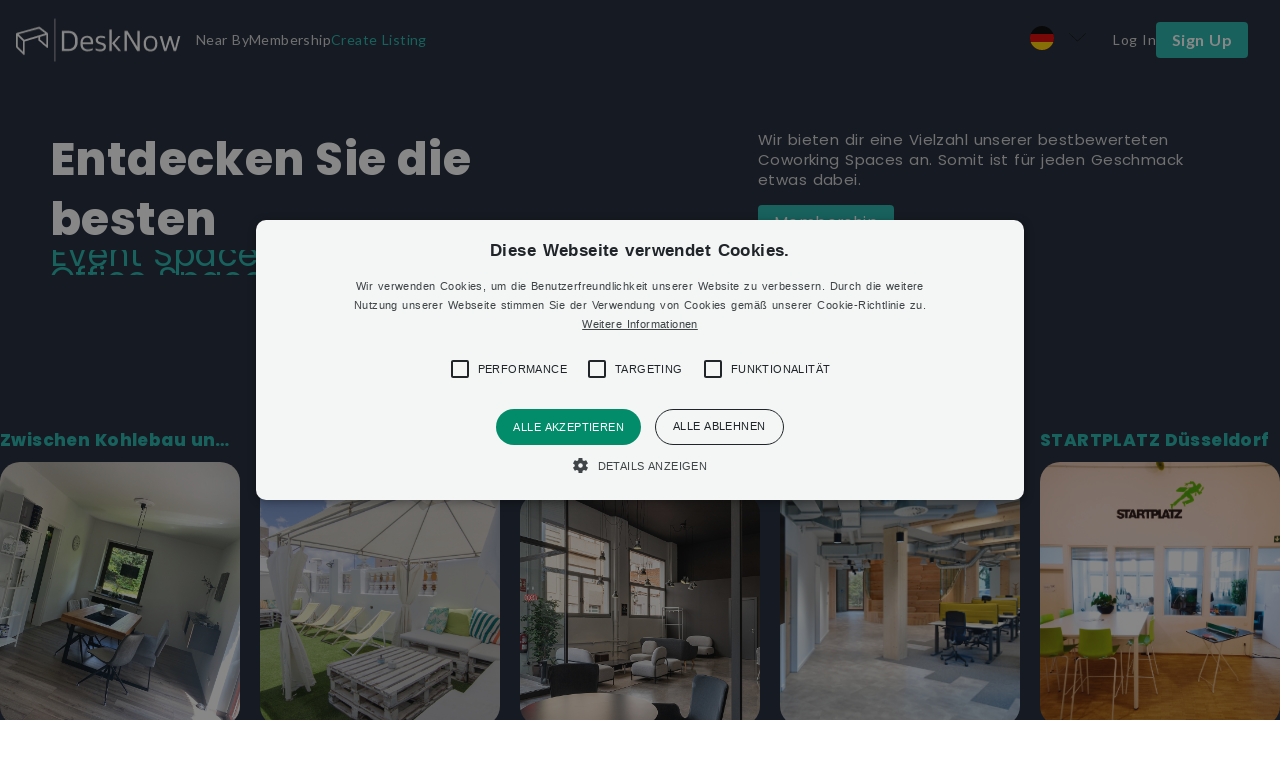

--- FILE ---
content_type: text/javascript
request_url: https://bookings.desk-now.com/common-es2015.2184e85e1a1ece65d4c6.js
body_size: 6821
content:
"use strict";(self.webpackChunkuser_website=self.webpackChunkuser_website||[]).push([[8592],{4191:function(t,e,n){n.d(e,{H:function(){return o}});var r=n(37716);let o=(()=>{class t{constructor(t){this.eRef=t}loadFallbackOnError(){this.eRef.nativeElement.src=this.alt||"assets/images/profile.png"}}return t.\u0275fac=function(e){return new(e||t)(r.Y36(r.SBq))},t.\u0275dir=r.lG2({type:t,selectors:[["","appImageFallback",""]],hostBindings:function(t,e){1&t&&r.NdJ("error",function(){return e.loadFallbackOnError()})},inputs:{alt:"alt"}}),t})()},28460:function(t,e,n){n.d(e,{$:function(){return c}});var r=n(64762),o=n(37716),i=n(21159),a=n(31077);let c=(()=>{class t{constructor(t,e){this.propertyService=t,this.router=e}canActivate(t,e){return!0}canLoad(t,e){return!0}getBookingStatus(t){return(0,r.mG)(this,void 0,void 0,function*(){})}}return t.\u0275fac=function(e){return new(e||t)(o.LFG(i.b),o.LFG(a.F0))},t.\u0275prov=o.Yz7({token:t,factory:t.\u0275fac}),t})()},65581:function(t,e,n){n.d(e,{K:function(){return s}});var r=n(64762),o=n(33071),i=n(37716),a=n(50850),c=n(31077);let s=(()=>{class t{constructor(t,e){this.utilityService=t,this.router=e}canActivate(t,e){return!!this.utilityService.getAuthToken()||this.confirmBooking(e.url,t.queryParams,t.params)}canLoad(t,e){return!!this.utilityService.getAuthToken()}confirmBooking(t,e,n){return(0,r.mG)(this,void 0,void 0,function*(){return this.utilityService.setUserRedirectUrl(t),console.log("kokokooo"),this.router.navigate([o.GUEST_USER_CHECKOUT.fullUrl,n.propertyId],{queryParams:Object.assign({},e)}),!1})}}return t.\u0275fac=function(e){return new(e||t)(i.LFG(a.t),i.LFG(c.F0))},t.\u0275prov=i.Yz7({token:t,factory:t.\u0275fac}),t})()},33517:function(t,e,n){n.r(e),n.d(e,{SignupModule:function(){return P}});var r=n(38583),o=n(95605),i=n(31077),a=n(83166),c=n(67441),s=n(82613),p=n(3679),l=n(7019),u=n(6856),d=n(62543),g=n(77491),f=n(47159),h=n(58415),m=n(28739),_=n(29267),x=n(54611),b=n(76627),v=n(75277),A=n(7539),Z=n(51095),C=n(84230),y=n(93814),w=n(84865),M=n(78842),T=n(33679),O=n(37716);const L=[{path:"",component:o.X}];let P=(()=>{class t{}return t.\u0275fac=function(e){return new(e||t)},t.\u0275mod=O.oAB({type:t}),t.\u0275inj=O.cJS({imports:[[r.ez,i.Bz.forChild(L),a.c,c.LD,s.Fk,p.UX,l.j,u.p,d.a,g.s,f.u,h.F,m.R,_.d,x.a,b.Ps,v.m,A.p9,Z.ot,T.e7,C.k,y.e,M.E,w.n]]}),t})()},85802:function(t,e,n){n.d(e,{I:function(){return E}});var r=n(64762),o=n(21662),i=n(22238),a=n(47655),c=n(6051),s=n(37716),p=n(49048),l=n(3679),u=n(67273),d=n(50850),g=n(69618),f=n(98295),h=n(95283),m=n(83166),_=n(74261),x=n(67441),b=n(38583),v=n(59064),A=n(35811),Z=n(72458),C=n(17959),y=n(75099),w=n(12358);function M(t,e){if(1&t&&(s.TgZ(0,"mat-option",27),s._uU(1),s.qZA()),2&t){const t=e.$implicit;s.Q6J("value",t._id),s.xp6(1),s.hij(" ",t.name," ")}}const T=function(){return["otherMessage"]};function O(t,e){if(1&t&&(s.ynx(0),s.TgZ(1,"mat-form-field",28),s.TgZ(2,"textarea",29,30),s.ALo(4,"translate"),s._uU(5,"              "),s.qZA(),s.TgZ(6,"mat-hint",31),s._uU(7),s.qZA(),s.TgZ(8,"mat-error"),s._uU(9),s.ALo(10,"validate"),s.ALo(11,"getControl"),s.qZA(),s.qZA(),s.BQk()),2&t){const t=s.MAs(3),e=s.oxw();s.xp6(2),s.Q6J("placeholder",s.lcZ(4,3,"ENTER_SUBJECT")),s.xp6(5),s.hij("",(null==t.value?null:t.value.length)||0,"/250"),s.xp6(2),s.hij("",s.xi3(10,5,s.xi3(11,8,e.helpForm,s.DdM(11,T)),"SUBJECT")," ")}}const L=function(){return["name"]},P=function(){return["email"]},q=function(){return["subject"]},S=function(){return["companyName"]},F=function(){return["message"]};let E=(()=>{class t{constructor(t,e,n,r,o,i,a){this.formService=t,this.fb=e,this.bookingService=n,this.utilitySrvice=r,this.dialoRef=o,this.profileService=i,this.data=a,this.subjects=[],this.validationCriteria=c.U,this.getSubbjectLists(),this.createForm(),this.getUserDetail(),a&&a.bookingId&&(this.bookingID=a.bookingId,this.helpForm.get("bookingId").setValue(this.bookingID))}ngOnInit(){}getUserDetail(){return(0,r.mG)(this,void 0,void 0,function*(){try{const t=yield this.profileService.getProfileDetail();this.helpForm.patchValue(t)}catch(t){}})}getSubbjectLists(){return(0,r.mG)(this,void 0,void 0,function*(){try{const t=yield this.bookingService.helpSubjects().toPromise();this.subjects=t.data.list,this.subjects.push({name:o.s.data.OTHERS,_id:"5f71f58202f48e868d68bcad"})}catch(t){}})}createForm(){this.helpForm=this.fb.group({bookingId:this.formService.getControl("bookingId"),name:this.formService.getControl("name"),email:this.formService.getControl("email"),companyName:this.formService.getControl("companyName",!1),phoneNo:this.formService.getControl("phone",!1),countryCode:this.formService.getControl("dropdown",!1),message:this.formService.getControl("description"),subject:this.formService.getControl("dropdown"),otherMessage:this.formService.getControl("subject",!1)})}submitHelp(){return(0,r.mG)(this,void 0,void 0,function*(){if(this.helpForm.invalid)this.utilitySrvice.showFormError();else try{this.helpForm.get("phoneNo").value||this.helpForm.get("countryCode").disable();const t=a.h.parse(Object.assign({},this.helpForm.value));if(!("5f71f58202f48e868d68bcad"!==this.helpForm.get("subject").value||this.helpForm.get("otherMessage").value&&this.helpForm.get("otherMessage").value.length))return void this.utilitySrvice.showAlert(o.s.data.SUBJECT_ERROR);this.helpForm.disable(),yield this.bookingService.help(t).toPromise(),this.utilitySrvice.showAlert(o.s.data.HELP_SUCCESS),this.helpForm.enable(),this.dialoRef.close()}catch(t){this.helpForm.enable()}})}close(){this.dialoRef.close()}}return t.\u0275fac=function(e){return new(e||t)(s.Y36(p.o),s.Y36(l.qu),s.Y36(u.q),s.Y36(d.t),s.Y36(i.so),s.Y36(g.i),s.Y36(i.WI))},t.\u0275cmp=s.Xpm({type:t,selectors:[["app-help"]],decls:79,vars:89,consts:[[1,"popup-wrapper"],[1,"popup-inner"],["mat-dialog-title",""],[1,"close_popup",3,"click"],["src","assets/images/ic_close.svg","alt","Close Icon"],[1,"popup-body"],[3,"formGroup","submit"],[1,"popup-body-inner"],[1,"form-fields"],[1,"form-group"],[1,"form-label"],["checkMaxLength","nameMaxLength","appearance","outline",1,"example-full-width"],["appTrim","","matInput","","type","text","formControlName","name",3,"placeholder"],["checkMaxLength","emailMaxLength","appearance","outline",1,"example-full-width"],["matInput","","formControlName","email",3,"placeholder"],["appearance","outline"],["formControlName","subject",3,"placeholder"],[3,"value",4,"ngFor","ngForOf"],[4,"ngIf"],["appTrim","","matInput","","type","text","formControlName","companyName",3,"placeholder"],["label","PHONE",3,"phoneForm"],["checkMaxLength","descriptionMaxLength","appearance","outline",1,"example-full-width"],["appTrim","","matInput","","formControlName","message",3,"placeholder"],["messageText",""],[1,"btn_wrap"],["mat-raised-button","","color","primary","type","submit()",1,"btn_primary",3,"disabled"],[3,"showLoader"],[3,"value"],["checkMaxLength","subjectMaxLength","appearance","outline",1,"example-full-width"],["appTrim","","matInput","","formControlName","otherMessage",3,"placeholder"],["subjectmsg",""],["align","end"]],template:function(t,e){if(1&t&&(s.TgZ(0,"div",0),s.TgZ(1,"div",1),s.TgZ(2,"h3",2),s._uU(3),s.ALo(4,"translate"),s.qZA(),s.TgZ(5,"a",3),s.NdJ("click",function(){return e.close()}),s._UZ(6,"img",4),s.qZA(),s.qZA(),s.TgZ(7,"div",5),s.TgZ(8,"form",6),s.NdJ("submit",function(){return e.submitHelp()}),s.TgZ(9,"div",7),s.TgZ(10,"div",8),s.TgZ(11,"div",9),s.TgZ(12,"label",10),s._uU(13),s.ALo(14,"translate"),s.qZA(),s.TgZ(15,"mat-form-field",11),s._UZ(16,"input",12),s.ALo(17,"translate"),s.TgZ(18,"mat-error"),s._uU(19),s.ALo(20,"validate"),s.ALo(21,"getControl"),s.qZA(),s.qZA(),s.qZA(),s.TgZ(22,"div",9),s.TgZ(23,"label",10),s._uU(24),s.ALo(25,"translate"),s.qZA(),s.TgZ(26,"mat-form-field",13),s._UZ(27,"input",14),s.ALo(28,"translate"),s.TgZ(29,"mat-error"),s._uU(30),s.ALo(31,"validate"),s.ALo(32,"getControl"),s.qZA(),s.qZA(),s.qZA(),s.TgZ(33,"div",9),s.TgZ(34,"label",10),s._uU(35),s.ALo(36,"translate"),s.qZA(),s.TgZ(37,"mat-form-field",15),s.TgZ(38,"mat-select",16),s.ALo(39,"translate"),s.YNc(40,M,2,2,"mat-option",17),s.qZA(),s.TgZ(41,"mat-error"),s._uU(42),s.ALo(43,"validate"),s.ALo(44,"getControl"),s.qZA(),s.qZA(),s.YNc(45,O,12,12,"ng-container",18),s.qZA(),s.TgZ(46,"div",9),s.TgZ(47,"label",10),s._uU(48),s.ALo(49,"translate"),s.qZA(),s.TgZ(50,"mat-form-field",11),s._UZ(51,"input",19),s.ALo(52,"translate"),s.TgZ(53,"mat-error"),s._uU(54),s.ALo(55,"validate"),s.ALo(56,"getControl"),s.qZA(),s.qZA(),s.qZA(),s.TgZ(57,"div",9),s._UZ(58,"app-phone-field",20),s.qZA(),s.TgZ(59,"div",9),s.TgZ(60,"label",10),s._uU(61),s.ALo(62,"translate"),s.qZA(),s.TgZ(63,"mat-form-field",21),s.TgZ(64,"textarea",22,23),s.ALo(66,"translate"),s._uU(67,"              "),s.qZA(),s.TgZ(68,"mat-error"),s._uU(69),s.ALo(70,"validate"),s.ALo(71,"getControl"),s.qZA(),s.TgZ(72,"mat-hint"),s._uU(73),s.qZA(),s.qZA(),s.qZA(),s.qZA(),s.qZA(),s.TgZ(74,"div",24),s.TgZ(75,"button",25),s.TgZ(76,"app-button-loader",26),s._uU(77),s.ALo(78,"translate"),s.qZA(),s.qZA(),s.qZA(),s.qZA(),s.qZA(),s.qZA()),2&t){const t=s.MAs(65);s.xp6(3),s.Oqu(s.lcZ(4,25,"CONTACT_US")),s.xp6(5),s.Q6J("formGroup",e.helpForm),s.xp6(5),s.Oqu(s.xi3(14,27,"NAME","TITLE")),s.xp6(3),s.Q6J("placeholder",s.lcZ(17,30,"ENTER_COMPANY_NAME")),s.xp6(3),s.Oqu(s.xi3(20,32,s.xi3(21,35,e.helpForm,s.DdM(84,L)),"NAME")),s.xp6(5),s.Oqu(s.xi3(25,38,"EMAIL","TITLE")),s.xp6(3),s.Q6J("placeholder",s.lcZ(28,41,"ENTER_COMPANY_EMAIL")),s.xp6(3),s.hij("",s.xi3(31,43,s.xi3(32,46,e.helpForm,s.DdM(85,P)),"EMAIL")," "),s.xp6(5),s.Oqu(s.xi3(36,49,"SUBJECT","TITLE")),s.xp6(3),s.Q6J("placeholder",s.lcZ(39,52,"SELECT_SUBJECT")),s.xp6(2),s.Q6J("ngForOf",e.subjects),s.xp6(2),s.hij("",s.xi3(43,54,s.xi3(44,57,e.helpForm,s.DdM(86,q)),"SUBJECT")," "),s.xp6(3),s.Q6J("ngIf","5f71f58202f48e868d68bcad"===e.helpForm.controls.subject.value),s.xp6(3),s.Oqu(s.xi3(49,60,"COMPANY_NAME","TITLE")),s.xp6(3),s.Q6J("placeholder",s.lcZ(52,63,"ENTER_COMPANY_NAME")),s.xp6(3),s.Oqu(s.xi3(55,65,s.xi3(56,68,e.helpForm,s.DdM(87,S)),"COMPANY_NAME")),s.xp6(4),s.Q6J("phoneForm",e.helpForm),s.xp6(3),s.Oqu(s.xi3(62,71,"MESSAGE","TITLE")),s.xp6(3),s.Q6J("placeholder",s.lcZ(66,74,"ENTER_MESSAGE")),s.xp6(5),s.hij("",s.xi3(70,76,s.xi3(71,79,e.helpForm,s.DdM(88,F)),"MESSAGE")," "),s.xp6(4),s.AsE("",null==t||null==t.value?null:t.value.length,"/",e.validationCriteria.descriptionMaxLength,""),s.xp6(2),s.Q6J("disabled",e.helpForm.disabled),s.xp6(1),s.Q6J("showLoader",e.helpForm.disabled),s.xp6(1),s.hij(" ",s.lcZ(78,82,"SUBMIT")," ")}},directives:[l._Y,l.JL,l.sg,f.KE,h.p,m.Nt,l.Fj,_.$,l.JJ,l.u,f.TO,x.gD,b.sg,b.O5,v.Y,f.bx,A.G,Z.ey],pipes:[C.X,y.y,w.g],styles:[".popup-wrapper[_ngcontent-%COMP%]{margin:-24px;overflow:hidden;position:relative}.popup-wrapper[_ngcontent-%COMP%]   .popup-inner[_ngcontent-%COMP%]{padding:15px 0;background-color:#fafafa;display:flex;position:relative;align-items:center;border-bottom:solid 1px #d9d9d9}.popup-wrapper[_ngcontent-%COMP%]   .popup-inner[_ngcontent-%COMP%]   .close_popup[_ngcontent-%COMP%]{position:absolute;right:15px;top:50%;transform:translateY(-50%);z-index:9;cursor:pointer}.popup-wrapper[_ngcontent-%COMP%]   .popup-inner[_ngcontent-%COMP%]   h3[_ngcontent-%COMP%]{width:100%;text-align:center;margin-bottom:0;font-size:16x;font-weight:600;line-height:1.21;color:#000}.popup-wrapper[_ngcontent-%COMP%]   .popup-body[_ngcontent-%COMP%]{padding:15px 10px 10px}.popup-wrapper[_ngcontent-%COMP%]   .popup-body[_ngcontent-%COMP%]   .popup-body-inner[_ngcontent-%COMP%]{padding:0 0 0 10px}.popup-wrapper[_ngcontent-%COMP%]   .popup-body[_ngcontent-%COMP%]   .popup-body-inner[_ngcontent-%COMP%]   .form-fields[_ngcontent-%COMP%]{height:340px;padding-right:10px;overflow-y:auto}.popup-wrapper[_ngcontent-%COMP%]   .popup-body[_ngcontent-%COMP%]   .btn_wrap[_ngcontent-%COMP%]{margin:15px 0}.popup-wrapper[_ngcontent-%COMP%]   .popup-body[_ngcontent-%COMP%]   .btn_wrap[_ngcontent-%COMP%]   button[_ngcontent-%COMP%]{text-transform:uppercase;width:-webkit-fit-content;width:-moz-fit-content;width:fit-content;min-width:200px;margin:auto}"]}),t})()},80972:function(t,e,n){n.d(e,{Y:function(){return d}});var r=n(64762),o=n(98839),i=n(22238),a=n(21662),c=n(47655),s=n(37716),p=n(3679),l=n(4230),u=n(17959);let d=(()=>{class t{constructor(t,e,n){this.dialogRef=t,this.data=e,this.fb=n,this.sub=new o.w0,this.createFilterForm(),this.data&&Object.keys(this.data).length>0&&(this.data.status&&(this.data.status=parseInt(this.data.status,10)),this.filterForm.patchValue(this.data))}ngOnInit(){}createFilterForm(){this.filterForm=this.fb.group({startDate:[""],endDate:[""]}),this.dateFilter={fromDate:this.filterForm.controls.startDate,toDate:this.filterForm.controls.endDate,label:{min:a.s.data.START_DATE,max:a.s.data.END_DATE},customLabel:!0}}filter(){return(0,r.mG)(this,void 0,void 0,function*(){try{this.dialogRef.close(c.h.parse(this.filterForm.value))}catch(t){}})}close(){this.dialogRef.close(1)}resetFilter(){this.filterForm.reset()}}return t.\u0275fac=function(e){return new(e||t)(s.Y36(i.so),s.Y36(i.WI),s.Y36(p.qu))},t.\u0275cmp=s.Xpm({type:t,selectors:[["app-gift-card-filter"]],decls:17,vars:11,consts:[[1,"page_main_wrapper"],[1,"close_form",3,"click"],["src","assets/images/ic_notification_close.svg","alt",""],[1,"title"],[3,"formGroup"],[1,"content_wrapper"],[1,"form_gorup"],[3,"dateObject"],[1,"action_wrapper"],["type","button",1,"btn_primary",3,"click"],["type","button",1,"btn_empty",3,"click"]],template:function(t,e){1&t&&(s.TgZ(0,"div",0),s.TgZ(1,"span",1),s.NdJ("click",function(){return e.close()}),s._UZ(2,"img",2),s.qZA(),s.TgZ(3,"h3",3),s._uU(4),s.ALo(5,"translate"),s.qZA(),s.TgZ(6,"form",4),s.TgZ(7,"div",5),s.TgZ(8,"div",6),s._UZ(9,"app-date-filter",7),s.qZA(),s.qZA(),s.TgZ(10,"div",8),s.TgZ(11,"button",9),s.NdJ("click",function(){return e.filter()}),s._uU(12),s.ALo(13,"translate"),s.qZA(),s.TgZ(14,"button",10),s.NdJ("click",function(){return e.resetFilter()}),s._uU(15),s.ALo(16,"translate"),s.qZA(),s.qZA(),s.qZA(),s.qZA()),2&t&&(s.xp6(4),s.hij(" ",s.lcZ(5,5,"FILTER")," "),s.xp6(2),s.Q6J("formGroup",e.filterForm),s.xp6(3),s.Q6J("dateObject",e.dateFilter),s.xp6(3),s.hij(" ",s.lcZ(13,7,"APPLY"),""),s.xp6(3),s.hij(" ",s.lcZ(16,9,"CLEAR"),""))},directives:[p._Y,p.JL,p.sg,l.g],pipes:[u.X],styles:[".page_main_wrapper[_ngcontent-%COMP%]   .close_form[_ngcontent-%COMP%]{display:flex;justify-content:flex-end;cursor:pointer}.page_main_wrapper[_ngcontent-%COMP%]   .title[_ngcontent-%COMP%]{text-align:center;font-size:20px;font-weight:600}.page_main_wrapper[_ngcontent-%COMP%]   .content_wrapper[_ngcontent-%COMP%]{margin-right:-20px;padding-right:20px;max-height:500px;overflow:auto}.page_main_wrapper[_ngcontent-%COMP%]   .content_wrapper[_ngcontent-%COMP%]   .form-label[_ngcontent-%COMP%]{width:100%;display:inline-block;margin-bottom:5px;font-size:14px;font-weight:700;line-height:1.21;color:#000}.page_main_wrapper[_ngcontent-%COMP%]   .action_wrapper[_ngcontent-%COMP%]{display:flex;align-items:center;justify-content:center;margin:20px 0 0}.page_main_wrapper[_ngcontent-%COMP%]   .action_wrapper[_ngcontent-%COMP%]   button[_ngcontent-%COMP%]{width:200px;margin-right:20px}.page_main_wrapper[_ngcontent-%COMP%]   .action_wrapper[_ngcontent-%COMP%]   button[_ngcontent-%COMP%]:last-of-type{margin-right:0}"]}),t})()},63719:function(t,e,n){n.d(e,{a:function(){return m}});var r=n(38583),o=n(62543),i=n(6856),a=n(7019),c=n(69375),s=n(98295),p=n(67441),l=n(22238),u=n(3679),d=n(37716);const g=[o.a,i.p,a.j],f=[c.A],h=[s.lN,p.LD,l.Is];let m=(()=>{class t{}return t.\u0275fac=function(e){return new(e||t)},t.\u0275mod=d.oAB({type:t}),t.\u0275inj=d.cJS({imports:[[r.ez,u.UX,...g,...f,...h]]}),t})()},13436:function(t,e,n){n.d(e,{P:function(){return a}});var r=n(97571),o=n(37716),i=n(6858);let a=(()=>{class t{constructor(t){this.http=t}getGiftCardList(t=null){return this.http.get(r.vsH,t,{showLoader:!0})}getUsedGiftCardList(t=null){return this.http.get(r.m4C,t,{showLoader:!0})}getGiftCardAmount(t=null){return this.http.get(r.sBD,t,{showLoader:!1})}addGiftCard(t){return this.http.post(r.juH,t,{showLoader:!0}).toPromise()}getCardList(t=null){return this.http.get(r.CRg,t,{showLoader:!0})}createPayment(t){return this.http.post(r.n7I,t,{showLoader:!0})}setGiftCardData(t){this.giftData=t}get giftCardData(){return this.giftData}}return t.\u0275fac=function(e){return new(e||t)(o.LFG(i.O))},t.\u0275prov=o.Yz7({token:t,factory:t.\u0275fac,providedIn:"root"}),t})()},944:function(t,e,n){n.d(e,{t:function(){return _}});var r=n(38583),o=n(62543),i=n(6856),a=n(7019),c=n(69375),s=n(9138),p=n(98295),l=n(67441),u=n(22238),d=n(3679),g=n(37716);const f=[o.a,i.p,a.j],h=[s.n,c.A],m=[p.lN,l.LD,u.Is];let _=(()=>{class t{}return t.\u0275fac=function(e){return new(e||t)},t.\u0275mod=g.oAB({type:t}),t.\u0275inj=g.cJS({imports:[[r.ez,d.UX,...f,...h,...m]]}),t})()},97412:function(t,e,n){n.d(e,{a:function(){return u}});var r=n(37716),o=n(31077),i=n(39075),a=n(49689),c=n(65878),s=n(17959),p=n(69631);const l=function(t,e){return[t,e]};let u=(()=>{class t{constructor(t,e){this.router=t,this.sanitizer=e}ngOnInit(){}removeHtmlFromBlog(t){let e=null==t?void 0:t.replace(/(<([^>]+)>|<img.*src=("|').*?\3.*\/?>| style=("|\').*?\4)/gi,"");return e=null==e?void 0:e.replace(/&nbsp;/gi," ").replace(/&amp;/gi,"&").replace(/&lt;/gi,"<").replace(/&gt;/gi,">").replace(/&quot;/gi,'"').replace(/&#39;/gi,"'"),e}}return t.\u0275fac=function(e){return new(e||t)(r.Y36(o.F0),r.Y36(i.H7))},t.\u0275cmp=r.Xpm({type:t,selectors:[["app-host-blog-card"]],inputs:{card:"card"},decls:16,vars:20,consts:[[1,"card",3,"routerLink"],["alt","...",1,"card-img-top-p",3,"src"],[1,"card-body"],[1,"card-title"],[1,"card-text"],[1,"card_bottom_nav"],[1,"default_button"],[1,"date"]],template:function(t,e){1&t&&(r.TgZ(0,"div",0),r.ALo(1,"absolutePath"),r._UZ(2,"img",1),r.TgZ(3,"div",2),r.TgZ(4,"h5",3),r._uU(5),r.qZA(),r.TgZ(6,"p",4),r._uU(7),r.ALo(8,"truncate"),r.qZA(),r.TgZ(9,"div",5),r.TgZ(10,"button",6),r._uU(11),r.ALo(12,"translate"),r.qZA(),r.TgZ(13,"span",7),r._uU(14),r.ALo(15,"customDate"),r.qZA(),r.qZA(),r.qZA(),r.qZA()),2&t&&(r.Q6J("routerLink",r.WLB(17,l,r.lcZ(1,6,"HOST_BLOG_DETAIL"),null==e.card?null:e.card._id)),r.xp6(2),r.s9C("src",null==e.card?null:e.card.previewImage,r.LSH),r.xp6(3),r.Oqu(null==e.card?null:e.card.title),r.xp6(2),r.hij(" ",r.Dn7(8,8,e.removeHtmlFromBlog(null==e.card?null:e.card.body),250,!0)," "),r.xp6(4),r.Oqu(r.xi3(12,12,"CONTINUE_READING_BUTTON","TITLE")),r.xp6(3),r.Oqu(r.lcZ(15,15,null==e.card?null:e.card.createdAt)))},directives:[o.rH],pipes:[a.g,c.W,s.X,p.F],styles:[".mt10[_ngcontent-%COMP%]{margin-top:50px}.card[_ngcontent-%COMP%]{box-shadow:0 0 16px 6px #e4ecf280;border-radius:9px;padding:15px;margin-bottom:15px;height:100%;cursor:pointer;transition:.5s linear all}.card[_ngcontent-%COMP%]   .card-body[_ngcontent-%COMP%]   .category[_ngcontent-%COMP%]{display:flex;justify-content:flex-start;grid-gap:20px;gap:20px;align-items:center;margin-top:10px;margin-bottom:20px}.card[_ngcontent-%COMP%]   .card-body[_ngcontent-%COMP%]   .category[_ngcontent-%COMP%]   span[_ngcontent-%COMP%]{padding:5px 15px;border-radius:12px;border:1px solid rgba(53,104,144,.5);cursor:pointer;box-shadow:#64646f33 0 7px 29px;transition:.5s all ease-in}.card[_ngcontent-%COMP%]   .card-body[_ngcontent-%COMP%]   .category[_ngcontent-%COMP%]   span[_ngcontent-%COMP%]:hover{background-color:#22173b;color:#fff}.card[_ngcontent-%COMP%]:hover{box-shadow:0 6px 20px #00000026,0 15px 30px #0000001a}.card-title[_ngcontent-%COMP%]{margin-top:15px;font-size:20px;font-weight:bold;color:var(--primary-button-color)}.card_bottom_nav[_ngcontent-%COMP%]{display:flex;justify-content:space-between;align-items:center;padding-top:10px}.default_button[_ngcontent-%COMP%]{border:none;outline:0;display:inline-block;padding:10px 25px;background:var(--primary-button-color);text-align:center;cursor:pointer;box-shadow:0 0 10px 3px #e4ecf2;border-radius:9px;color:#fff}.card-text[_ngcontent-%COMP%]{font-size:11px}.card_header[_ngcontent-%COMP%]{font-weight:bold;font-size:22px;line-height:57px;color:var(--primary-button-color)}.card-img-top-p[_ngcontent-%COMP%]{height:190px!important;width:100%;height:100%;border-radius:10px;-o-object-fit:cover;object-fit:cover}.col-md-4[_ngcontent-%COMP%]{margin-bottom:18px}.download_text[_ngcontent-%COMP%]{color:var(--primary-button-color);font-size:12px;font-weight:bold}@media (max-width: 767px){.download_text[_ngcontent-%COMP%]{font-size:8px}}pre[_ngcontent-%COMP%]{white-space:pre-wrap}.date[_ngcontent-%COMP%]{font-weight:700}"]}),t})()},21990:function(t,e,n){n.d(e,{V:function(){return g}});var r=n(38583),o=n(31077),i=n(62543),a=n(61322),c=n(73922),s=n(58415),p=n(104),l=n(75727),u=n(29296),d=n(37716);let g=(()=>{class t{}return t.\u0275fac=function(e){return new(e||t)},t.\u0275mod=d.oAB({type:t}),t.\u0275inj=d.cJS({imports:[[o.Bz,r.ez,i.a,a.q,c.W,l.z,s.F,p.b,u.g]]}),t})()},84978:function(t,e,n){n.d(e,{Z:function(){return a}});var r=n(97571),o=n(37716),i=n(6858);let a=(()=>{class t{constructor(t){this.http=t}getHostBlogList(t){return this.http.get(r.WTm,t).toPromise()}getBlogDetail(t){return this.http.get((0,r.nKi)(t)).toPromise()}getSimilarBlogs(t){return this.http.get(r.swo,t,{showLoader:!1}).toPromise()}}return t.\u0275fac=function(e){return new(e||t)(o.LFG(i.O))},t.\u0275prov=o.Yz7({token:t,factory:t.\u0275fac,providedIn:"root"}),t})()},8578:function(t,e,n){n.d(e,{v:function(){return c}});var r=n(45094),o=n(97571),i=n(37716),a=n(6858);let c=(()=>{class t{constructor(t){this.http=t,this.locations$=new r.X([])}fetchMembershipDetails(t){return this.http.get(o.doJ,t).toPromise()}subscribeMembership(t){return this.http.post(o.ZDt,t).toPromise()}getMembershipListByProperty(t){return this.http.get(o.w3U,t).toPromise()}}return t.\u0275fac=function(e){return new(e||t)(i.LFG(a.O))},t.\u0275prov=i.Yz7({token:t,factory:t.\u0275fac}),t})()},17314:function(t,e,n){n.d(e,{S:function(){return Z}});var r=n(38583),o=n(83166),i=n(3679),a=n(62543),c=n(7019),s=n(6856),p=n(29296),l=n(80090),u=n(10034),d=n(43220),g=n(90237),f=n(76627),h=n(8578),m=n(22238),_=n(45942),x=n(58415),b=n(31077),v=n(37716);const A=[a.a,c.j,s.p,p.g,l.t,x.F];let Z=(()=>{class t{}return t.\u0275fac=function(e){return new(e||t)},t.\u0275mod=v.oAB({type:t}),t.\u0275inj=v.cJS({providers:[h.v],imports:[[b.Bz,r.ez,o.c,i.UX,i.u5,u.W,d.FA,g.Ll,g.x,f.Ps,m.Is,_.f,...A]]}),t})()},41458:function(t,e,n){n.d(e,{Z:function(){return i}});var r=n(38583),o=n(37716);let i=(()=>{class t{}return t.\u0275fac=function(e){return new(e||t)},t.\u0275mod=o.oAB({type:t}),t.\u0275inj=o.cJS({imports:[[r.ez]]}),t})()},11109:function(t,e,n){n.d(e,{G:function(){return i}});var r=n(72321),o=n(37716);let i=(()=>{class t{transform(t,...e){const n=r.ey.find(e=>e.value==t);return n?n.viewValue:"-"}}return t.\u0275fac=function(e){return new(e||t)},t.\u0275pipe=o.Yjl({name:"paymentPlan",type:t,pure:!0}),t})()},80569:function(t,e,n){n.d(e,{M:function(){return i}});var r=n(72321),o=n(37716);let i=(()=>{class t{transform(t,...e){const n=r.nC.find(e=>e.value==t);return n?n.viewValue:""}}return t.\u0275fac=function(e){return new(e||t)},t.\u0275pipe=o.Yjl({name:"pricingType",type:t,pure:!0}),t})()},30741:function(t,e,n){n.d(e,{U:function(){return i}});var r=n(60550),o=n(37716);let i=(()=>{class t{}return t.\u0275fac=function(e){return new(e||t)},t.\u0275mod=o.oAB({type:t}),t.\u0275inj=o.cJS({providers:[r.L]}),t})()},60550:function(t,e,n){n.d(e,{L:function(){return o}});var r=n(37716);let o=(()=>{class t{transform(t,...e){return t?Math.round(t):""}}return t.\u0275fac=function(e){return new(e||t)},t.\u0275pipe=r.Yjl({name:"round",type:t,pure:!0}),t})()},85597:function(t,e,n){n.d(e,{y:function(){return i}});var r=n(37716),o=n(39075);let i=(()=>{class t{constructor(t){this.sanitizer=t}transform(t,e){if(!t)return"";switch(e){case"html":return this.sanitizer.bypassSecurityTrustHtml(t);case"style":return this.sanitizer.bypassSecurityTrustStyle(t);case"script":return this.sanitizer.bypassSecurityTrustScript(t);case"url":return this.sanitizer.bypassSecurityTrustUrl(t);case"resourceUrl":return this.sanitizer.bypassSecurityTrustResourceUrl(t);default:throw new Error(`Invalid safe type specified: ${e}`)}}}return t.\u0275fac=function(e){return new(e||t)(r.Y36(o.H7,16))},t.\u0275pipe=r.Yjl({name:"safe",type:t,pure:!0}),t})()},68225:function(t,e,n){n.d(e,{W:function(){return o}});var r=n(37716);let o=(()=>{class t{transform(t,e){if(Array.isArray(t))return t.sort((t,n)=>t[e]<n[e]?1:t[e]>n[e]?-1:0),t}}return t.\u0275fac=function(e){return new(e||t)},t.\u0275pipe=r.Yjl({name:"sortBy",type:t,pure:!1}),t})()},104:function(t,e,n){n.d(e,{b:function(){return a}});var r=n(38583),o=n(65878),i=n(37716);let a=(()=>{class t{}return t.\u0275fac=function(e){return new(e||t)},t.\u0275mod=i.oAB({type:t}),t.\u0275inj=i.cJS({providers:[o.W],imports:[[r.ez]]}),t})()},65878:function(t,e,n){n.d(e,{W:function(){return o}});var r=n(37716);let o=(()=>{class t{transform(t,e=25,n=!1,r="..."){return n&&(e=null==t?void 0:t.substr(0,e).lastIndexOf(" ")),(null==t?void 0:t.length)>e?(null==t?void 0:t.substr(0,e))+r:t}}return t.\u0275fac=function(e){return new(e||t)},t.\u0275pipe=r.Yjl({name:"truncate",type:t,pure:!0}),t})()},26683:function(t,e,n){n.d(e,{d:function(){return i}});var r=n(38583),o=n(37716);let i=(()=>{class t{}return t.\u0275fac=function(e){return new(e||t)},t.\u0275mod=o.oAB({type:t}),t.\u0275inj=o.cJS({imports:[[r.ez]]}),t})()},80085:function(t,e,n){n.d(e,{o:function(){return o}});var r=n(37716);let o=(()=>{class t{transform(t){if(t&&t.length){const e=t.split(",").map(t=>t.trim()).filter(t=>"undefined"!==t),n=[...new Set(e)].join(", ");return n.length?n:"NA"}return null}}return t.\u0275fac=function(e){return new(e||t)},t.\u0275pipe=r.Yjl({name:"validateAddress",type:t,pure:!0}),t})()}}]);

--- FILE ---
content_type: text/javascript
request_url: https://bookings.desk-now.com/5778-es2015.7b3cbd382ca7828aff0b.js
body_size: 14450
content:
"use strict";(self.webpackChunkuser_website=self.webpackChunkuser_website||[]).push([[5778],{85778:function(e,t,i){function n(e,t,i,n){var o,s=arguments.length,r=s<3?t:null===n?n=Object.getOwnPropertyDescriptor(t,i):n;if("object"==typeof Reflect&&"function"==typeof Reflect.decorate)r=Reflect.decorate(e,t,i,n);else for(var a=e.length-1;a>=0;a--)(o=e[a])&&(r=(s<3?o(r):s>3?o(t,i,r):o(t,i))||r);return s>3&&r&&Object.defineProperty(t,i,r),r}function o(e,t){return function(i,n){t(i,n,e)}}function s(e,t){if("object"==typeof Reflect&&"function"==typeof Reflect.metadata)return Reflect.metadata(e,t)}function r(e,t,i,n){return new(i||(i=Promise))(function(o,s){function r(e){try{l(n.next(e))}catch(t){s(t)}}function a(e){try{l(n.throw(e))}catch(t){s(t)}}function l(e){e.done?o(e.value):function(e){return e instanceof i?e:new i(function(t){t(e)})}(e.value).then(r,a)}l((n=n.apply(e,t||[])).next())})}i.d(t,{su:function(){return Ue},d:function(){return ie},SA:function(){return ue},pt:function(){return ve},Hh:function(){return N},Sl:function(){return X},W7:function(){return j},xU:function(){return Q}});var a=i(37716),l=i(31776),p=i(98853),d=i(19607);function h(e,t,i){return i?h(e,t).pipe((0,d.Z)(i)):new l.y(function(i){var n=function(){for(var e=[],t=0;t<arguments.length;t++)e[t]=arguments[t];return i.next(1===e.length?e[0]:e)},o=e(n);return(0,p.m)(t)?function(){return t(n,o)}:void 0})}var g=i(19162),u=i(65097),c=i(30424);function y(e,t){return void 0===t&&(t=0),(0,c.e)(function(i,n){n.add(e.schedule(function(){return i.subscribe(n)},t))})}var v=i(95076);function b(e,t){return void 0===t&&(t=0),(0,c.e)(function(i,n){i.subscribe(new v.Q(n,function(i){return n.add(e.schedule(function(){return n.next(i)},t))},function(){return n.add(e.schedule(function(){return n.complete()},t))},function(i){return n.add(e.schedule(function(){return n.error(i)},t))}))})}var m=i(76889),_=function(e){function t(){var t=null!==e&&e.apply(this,arguments)||this;return t._value=null,t._hasValue=!1,t._isComplete=!1,t}return(0,g.ZT)(t,e),t.prototype._checkFinalizedStatuses=function(e){var t=this,i=t._hasValue,n=t._value,o=t.isStopped,s=t._isComplete;t.hasError?e.error(t.thrownError):(o||s)&&(i&&e.next(n),e.complete())},t.prototype.next=function(e){this.isStopped||(this._value=e,this._hasValue=!0)},t.prototype.complete=function(){var t=this,i=t._hasValue,n=t._value;t._isComplete||(this._isComplete=!0,i&&e.prototype.next.call(this,n),e.prototype.complete.call(this))},t}(m.x);function f(e,t,i,n){if(i){if(!(0,u.K)(i))return function(){for(var o=[],s=0;s<arguments.length;s++)o[s]=arguments[s];return f(e,t,n).apply(this,o).pipe((0,d.Z)(i))};n=i}return n?function(){for(var i=[],o=0;o<arguments.length;o++)i[o]=arguments[o];return f(e,t).apply(this,i).pipe(y(n),b(n))}:function(){for(var i=this,n=[],o=0;o<arguments.length;o++)n[o]=arguments[o];var s=new _,r=!0;return new l.y(function(o){var a=s.subscribe(o);if(r){r=!1;var l=!1,p=!1;t.apply(i,(0,g.ev)((0,g.ev)([],(0,g.CR)(n)),[function(){for(var t=[],i=0;i<arguments.length;i++)t[i]=arguments[i];if(e){var n=t.shift();if(null!=n)return void s.error(n)}s.next(1<t.length?t:t[0]),p=!0,l&&s.complete()}])),p&&s.complete(),l=!0}return a})}}function I(e,t,i){return f(!1,e,t,i)}var C=i(45094),k=i(58476),O=i(98468),w=i(33763),M=i(49681),B=i(41964),D=i(98567),S=i(83864).z,P=i(86186),E=i(97331),W={connector:function(){return new m.x}};var z=i(37540),T=i(5207),L=i(48449),U=(i(42687),i(25755),i(69978)),x=i(21438),R=i(38583);const A=["*"];let j=(()=>{let e=class{};return e.\u0275fac=function(t){return new(t||e)},e.\u0275prov=a.Yz7({token:e,factory:function(t){return e.\u0275fac(t)}}),e})(),N=(()=>{let e=class{constructor(e,t){this._loader=e,this._zone=t,this._map=new Promise(e=>{this._mapResolver=e})}createMap(e,t){return this._zone.runOutsideAngular(()=>this._loader.load().then(()=>{const i=new google.maps.Map(e,t);this._mapResolver(i)}))}setMapOptions(e){return this._zone.runOutsideAngular(()=>{this._map.then(t=>{t.setOptions(e)})})}createMarker(e={},t=!0){return this._zone.runOutsideAngular(()=>this._map.then(i=>(t&&(e.map=i),new google.maps.Marker(e))))}createInfoWindow(e){return this._zone.runOutsideAngular(()=>this._map.then(()=>new google.maps.InfoWindow(e)))}createCircle(e){return this._zone.runOutsideAngular(()=>this._map.then(t=>("string"==typeof e.strokePosition&&(e.strokePosition=google.maps.StrokePosition[e.strokePosition]),e.map=t,new google.maps.Circle(e))))}createRectangle(e){return this._zone.runOutsideAngular(()=>this._map.then(t=>(e.map=t,new google.maps.Rectangle(e))))}createPolyline(e){return this._zone.runOutsideAngular(()=>this.getNativeMap().then(t=>{let i=new google.maps.Polyline(e);return i.setMap(t),i}))}createPolygon(e){return this._zone.runOutsideAngular(()=>this.getNativeMap().then(t=>{let i=new google.maps.Polygon(e);return i.setMap(t),i}))}createDataLayer(e){return this._zone.runOutsideAngular(()=>this._map.then(t=>{let i=new google.maps.Data(e);return i.setMap(t),i}))}createTransitLayer(e){return this._zone.runOutsideAngular(()=>this._map.then(t=>{let i=new google.maps.TransitLayer;return i.setMap(e.visible?t:null),i}))}createBicyclingLayer(e){return this._zone.runOutsideAngular(()=>this._map.then(t=>{let i=new google.maps.BicyclingLayer;return i.setMap(e.visible?t:null),i}))}containsLocation(e,t){return google.maps.geometry.poly.containsLocation(e,t)}subscribeToMapEvent(e){return new l.y(t=>{this._map.then(i=>{i.addListener(e,e=>{this._zone.run(()=>t.next(e))})})})}clearInstanceListeners(){return this._zone.runOutsideAngular(()=>{this._map.then(e=>{google.maps.event.clearInstanceListeners(e)})})}setCenter(e){return this._zone.runOutsideAngular(()=>this._map.then(t=>t.setCenter(e)))}getZoom(){return this._zone.runOutsideAngular(()=>this._map.then(e=>e.getZoom()))}getBounds(){return this._zone.runOutsideAngular(()=>this._map.then(e=>e.getBounds()))}getMapTypeId(){return this._zone.runOutsideAngular(()=>this._map.then(e=>e.getMapTypeId()))}setZoom(e){return this._zone.runOutsideAngular(()=>this._map.then(t=>t.setZoom(e)))}getCenter(){return this._zone.runOutsideAngular(()=>this._map.then(e=>e.getCenter()))}panTo(e){return this._zone.runOutsideAngular(()=>this._map.then(t=>t.panTo(e)))}panBy(e,t){return this._zone.runOutsideAngular(()=>this._map.then(i=>i.panBy(e,t)))}fitBounds(e,t){return this._zone.runOutsideAngular(()=>this._map.then(i=>i.fitBounds(e,t)))}panToBounds(e,t){return this._zone.runOutsideAngular(()=>this._map.then(i=>i.panToBounds(e,t)))}getNativeMap(){return this._map}triggerMapEvent(e){return this._map.then(t=>google.maps.event.trigger(t,e))}};return e.\u0275fac=function(t){return new(t||e)(a.LFG(j),a.LFG(a.R0b))},e.\u0275prov=a.Yz7({token:e,factory:function(t){return e.\u0275fac(t)}}),e=n([s("design:paramtypes",[j,a.R0b])],e),e})(),V=(()=>{let e=class{constructor(e){this._wrapper=e,this._layers=new Map}addTransitLayer(e,t){const i=this._wrapper.createTransitLayer(t);this._layers.set(e,i)}addBicyclingLayer(e,t){const i=this._wrapper.createBicyclingLayer(t);this._layers.set(e,i)}deleteLayer(e){return this._layers.get(e).then(t=>{t.setMap(null),this._layers.delete(e)})}toggleLayerVisibility(e,t){return this._layers.get(e).then(e=>{if(t.visible)return this._wrapper.getNativeMap().then(t=>{e.setMap(t)});e.setMap(null)})}};return e.\u0275fac=function(t){return new(t||e)(a.LFG(N))},e.\u0275prov=a.Yz7({token:e,factory:function(t){return e.\u0275fac(t)}}),e=n([s("design:paramtypes",[N])],e),e})(),G=(()=>{let e=class{constructor(e,t){this._apiWrapper=e,this._zone=t,this._circles=new Map}addCircle(e){this._circles.set(e,this._apiWrapper.createCircle({center:{lat:e.latitude,lng:e.longitude},clickable:e.clickable,draggable:e.draggable,editable:e.editable,fillColor:e.fillColor,fillOpacity:e.fillOpacity,radius:e.radius,strokeColor:e.strokeColor,strokeOpacity:e.strokeOpacity,strokePosition:e.strokePosition,strokeWeight:e.strokeWeight,visible:e.visible,zIndex:e.zIndex}))}removeCircle(e){return this._circles.get(e).then(t=>{t.setMap(null),this._circles.delete(e)})}setOptions(e,t){return this._circles.get(e).then(e=>{"string"==typeof t.strokePosition&&(t.strokePosition=google.maps.StrokePosition[t.strokePosition]),e.setOptions(t)})}getBounds(e){return this._circles.get(e).then(e=>e.getBounds())}getCenter(e){return this._circles.get(e).then(e=>e.getCenter())}getRadius(e){return this._circles.get(e).then(e=>e.getRadius())}setCenter(e){return this._circles.get(e).then(t=>t.setCenter({lat:e.latitude,lng:e.longitude}))}setEditable(e){return this._circles.get(e).then(t=>t.setEditable(e.editable))}setDraggable(e){return this._circles.get(e).then(t=>t.setDraggable(e.draggable))}setVisible(e){return this._circles.get(e).then(t=>t.setVisible(e.visible))}setRadius(e){return this._circles.get(e).then(t=>t.setRadius(e.radius))}getNativeCircle(e){return this._circles.get(e)}createEventObservable(e,t){return new l.y(i=>{let n=null;return this._circles.get(t).then(t=>{n=t.addListener(e,e=>this._zone.run(()=>i.next(e)))}),()=>{null!==n&&n.remove()}})}};return e.\u0275fac=function(t){return new(t||e)(a.LFG(N),a.LFG(a.R0b))},e.\u0275prov=a.Yz7({token:e,factory:function(t){return e.\u0275fac(t)}}),e=n([s("design:paramtypes",[N,a.R0b])],e),e})();var F;let Z=F=class{constructor(e){this._manager=e,this.clickable=!0,this.draggable=!1,this.editable=!1,this.radius=0,this.strokePosition="CENTER",this.strokeWeight=0,this.visible=!0,this.centerChange=new a.vpe,this.circleClick=new a.vpe,this.circleDblClick=new a.vpe,this.drag=new a.vpe,this.dragEnd=new a.vpe,this.dragStart=new a.vpe,this.mouseDown=new a.vpe,this.mouseMove=new a.vpe,this.mouseOut=new a.vpe,this.mouseOver=new a.vpe,this.mouseUp=new a.vpe,this.radiusChange=new a.vpe,this.rightClick=new a.vpe,this._circleAddedToManager=!1,this._eventSubscriptions=[]}ngOnInit(){this._manager.addCircle(this),this._circleAddedToManager=!0,this._registerEventListeners()}ngOnChanges(e){!this._circleAddedToManager||((e.latitude||e.longitude)&&this._manager.setCenter(this),e.editable&&this._manager.setEditable(this),e.draggable&&this._manager.setDraggable(this),e.visible&&this._manager.setVisible(this),e.radius&&this._manager.setRadius(this),this._updateCircleOptionsChanges(e))}_updateCircleOptionsChanges(e){let t={},i=Object.keys(e).filter(e=>-1!==F._mapOptions.indexOf(e));i.forEach(i=>{t[i]=e[i].currentValue}),i.length>0&&this._manager.setOptions(this,t)}_registerEventListeners(){let e=new Map;e.set("center_changed",this.centerChange),e.set("click",this.circleClick),e.set("dblclick",this.circleDblClick),e.set("drag",this.drag),e.set("dragend",this.dragEnd),e.set("dragstart",this.dragStart),e.set("mousedown",this.mouseDown),e.set("mousemove",this.mouseMove),e.set("mouseout",this.mouseOut),e.set("mouseover",this.mouseOver),e.set("mouseup",this.mouseUp),e.set("radius_changed",this.radiusChange),e.set("rightclick",this.rightClick),e.forEach((e,t)=>{this._eventSubscriptions.push(this._manager.createEventObservable(t,this).subscribe(i=>{switch(t){case"radius_changed":this._manager.getRadius(this).then(t=>e.emit(t));break;case"center_changed":this._manager.getCenter(this).then(t=>e.emit({lat:t.lat(),lng:t.lng()}));break;default:e.emit({coords:{lat:i.latLng.lat(),lng:i.latLng.lng()}})}}))})}ngOnDestroy(){this._eventSubscriptions.forEach(function(e){e.unsubscribe()}),this._eventSubscriptions=null,this._manager.removeCircle(this)}getBounds(){return this._manager.getBounds(this)}getCenter(){return this._manager.getCenter(this)}};Z.\u0275fac=function(e){return new(e||Z)(a.Y36(G))},Z.\u0275dir=a.lG2({type:Z,selectors:[["agm-circle"]],inputs:{clickable:"clickable",draggable:["circleDraggable","draggable"],editable:"editable",radius:"radius",strokePosition:"strokePosition",strokeWeight:"strokeWeight",visible:"visible",latitude:"latitude",longitude:"longitude",fillColor:"fillColor",fillOpacity:"fillOpacity",strokeColor:"strokeColor",strokeOpacity:"strokeOpacity",zIndex:"zIndex"},outputs:{centerChange:"centerChange",circleClick:"circleClick",circleDblClick:"circleDblClick",drag:"drag",dragEnd:"dragEnd",dragStart:"dragStart",mouseDown:"mouseDown",mouseMove:"mouseMove",mouseOut:"mouseOut",mouseOver:"mouseOver",mouseUp:"mouseUp",radiusChange:"radiusChange",rightClick:"rightClick"},features:[a.TTD]}),Z._mapOptions=["fillColor","fillOpacity","strokeColor","strokeOpacity","strokePosition","strokeWeight","visible","zIndex","clickable"],Z.ctorParameters=()=>[{type:G}],n([(0,a.IIB)(),s("design:type",Number)],Z.prototype,"latitude",void 0),n([(0,a.IIB)(),s("design:type",Number)],Z.prototype,"longitude",void 0),n([(0,a.IIB)(),s("design:type",Object)],Z.prototype,"clickable",void 0),n([(0,a.IIB)("circleDraggable"),s("design:type",Object)],Z.prototype,"draggable",void 0),n([(0,a.IIB)(),s("design:type",Object)],Z.prototype,"editable",void 0),n([(0,a.IIB)(),s("design:type",String)],Z.prototype,"fillColor",void 0),n([(0,a.IIB)(),s("design:type",Number)],Z.prototype,"fillOpacity",void 0),n([(0,a.IIB)(),s("design:type",Object)],Z.prototype,"radius",void 0),n([(0,a.IIB)(),s("design:type",String)],Z.prototype,"strokeColor",void 0),n([(0,a.IIB)(),s("design:type",Number)],Z.prototype,"strokeOpacity",void 0),n([(0,a.IIB)(),s("design:type",String)],Z.prototype,"strokePosition",void 0),n([(0,a.IIB)(),s("design:type",Object)],Z.prototype,"strokeWeight",void 0),n([(0,a.IIB)(),s("design:type",Object)],Z.prototype,"visible",void 0),n([(0,a.IIB)(),s("design:type",Number)],Z.prototype,"zIndex",void 0),n([(0,a.r_U)(),s("design:type",a.vpe)],Z.prototype,"centerChange",void 0),n([(0,a.r_U)(),s("design:type",a.vpe)],Z.prototype,"circleClick",void 0),n([(0,a.r_U)(),s("design:type",a.vpe)],Z.prototype,"circleDblClick",void 0),n([(0,a.r_U)(),s("design:type",a.vpe)],Z.prototype,"drag",void 0),n([(0,a.r_U)(),s("design:type",a.vpe)],Z.prototype,"dragEnd",void 0),n([(0,a.r_U)(),s("design:type",a.vpe)],Z.prototype,"dragStart",void 0),n([(0,a.r_U)(),s("design:type",a.vpe)],Z.prototype,"mouseDown",void 0),n([(0,a.r_U)(),s("design:type",a.vpe)],Z.prototype,"mouseMove",void 0),n([(0,a.r_U)(),s("design:type",a.vpe)],Z.prototype,"mouseOut",void 0),n([(0,a.r_U)(),s("design:type",a.vpe)],Z.prototype,"mouseOver",void 0),n([(0,a.r_U)(),s("design:type",a.vpe)],Z.prototype,"mouseUp",void 0),n([(0,a.r_U)(),s("design:type",a.vpe)],Z.prototype,"radiusChange",void 0),n([(0,a.r_U)(),s("design:type",a.vpe)],Z.prototype,"rightClick",void 0),Z=F=n([s("design:paramtypes",[G])],Z);let Y=(()=>{let e=class{constructor(e,t){this._wrapper=e,this._zone=t,this._layers=new Map}addDataLayer(e){const t=this._wrapper.createDataLayer({style:e.style}).then(t=>(e.geoJson&&this.getDataFeatures(t,e.geoJson).then(e=>t.features=e),t));this._layers.set(e,t)}deleteDataLayer(e){this._layers.get(e).then(t=>{t.setMap(null),this._layers.delete(e)})}updateGeoJson(e,t){this._layers.get(e).then(e=>{e.forEach(function(t){e.remove(t);var i=e.features.indexOf(t,0);i>-1&&e.features.splice(i,1)}),this.getDataFeatures(e,t).then(t=>e.features=t)})}setDataOptions(e,t){this._layers.get(e).then(e=>{e.setControlPosition(t.controlPosition),e.setControls(t.controls),e.setDrawingMode(t.drawingMode),e.setStyle(t.style)})}createEventObservable(e,t){return new l.y(i=>{this._layers.get(t).then(t=>{t.addListener(e,e=>this._zone.run(()=>i.next(e)))})})}getDataFeatures(e,t){return new Promise((i,n)=>{if("object"==typeof t)try{i(e.addGeoJson(t))}catch(o){n(o)}else"string"==typeof t?e.loadGeoJson(t,null,i):n("Impossible to extract features from geoJson: wrong argument type")})}};return e.\u0275fac=function(t){return new(t||e)(a.LFG(N),a.LFG(a.R0b))},e.\u0275prov=a.Yz7({token:e,factory:function(t){return e.\u0275fac(t)}}),e=n([s("design:paramtypes",[N,a.R0b])],e),e})();var $;let q=0,H=$=class{constructor(e){this._manager=e,this._addedToManager=!1,this._id=(q++).toString(),this._subscriptions=[],this.layerClick=new a.vpe,this.geoJson=null}ngOnInit(){this._addedToManager||(this._manager.addDataLayer(this),this._addedToManager=!0,this._addEventListeners())}_addEventListeners(){[{name:"click",handler:e=>this.layerClick.emit(e)}].forEach(e=>{const t=this._manager.createEventObservable(e.name,this).subscribe(e.handler);this._subscriptions.push(t)})}id(){return this._id}toString(){return`AgmDataLayer-${this._id.toString()}`}ngOnDestroy(){this._manager.deleteDataLayer(this),this._subscriptions.forEach(e=>e.unsubscribe())}ngOnChanges(e){if(!this._addedToManager)return;var t=e.geoJson;t&&this._manager.updateGeoJson(this,t.currentValue);let i={};$._dataOptionsAttributes.forEach(t=>i[t]=e.hasOwnProperty(t)?e[t].currentValue:this[t]),this._manager.setDataOptions(this,i)}};H.\u0275fac=function(e){return new(e||H)(a.Y36(Y))},H.\u0275dir=a.lG2({type:H,selectors:[["agm-data-layer"]],inputs:{geoJson:"geoJson",style:"style"},outputs:{layerClick:"layerClick"},features:[a.TTD]}),H._dataOptionsAttributes=["style"],H.ctorParameters=()=>[{type:Y}],n([(0,a.r_U)(),s("design:type",a.vpe)],H.prototype,"layerClick",void 0),n([(0,a.IIB)(),s("design:type",Object)],H.prototype,"geoJson",void 0),n([(0,a.IIB)(),s("design:type",Function)],H.prototype,"style",void 0),H=$=n([s("design:paramtypes",[Y])],H);class J{}let K=(()=>{let e=class{constructor(e){this._boundsChangeSampleTime$=new C.X(200),this._includeInBounds$=new C.X(new Map),this.bounds$=(0,k.Dp)(e.load()).pipe(S(()=>this._includeInBounds$),function(e){return(0,c.e)(function(t,i){var n=!1,o=null;t.subscribe(new v.Q(i,function(e){n=!0,o=e})),e.subscribe(new v.Q(i,function(){if(n){n=!1;var e=o;o=null,i.next(e)}},P.Z))})}(this._boundsChangeSampleTime$.pipe((0,z.w)(e=>(0,O.H)(0,e)))),(0,T.U)(e=>this._generateBounds(e)),(0,L.d)(1))}_generateBounds(e){const t=new google.maps.LatLngBounds;return e.forEach(e=>t.extend(e)),t}addToBounds(e){const t=this._createIdentifier(e);if(this._includeInBounds$.value.has(t))return;const i=this._includeInBounds$.value;i.set(t,e),this._includeInBounds$.next(i)}removeFromBounds(e){const t=this._includeInBounds$.value;t.delete(this._createIdentifier(e)),this._includeInBounds$.next(t)}changeFitBoundsChangeSampleTime(e){this._boundsChangeSampleTime$.next(e)}getBounds$(){return this.bounds$}_createIdentifier(e){return`${e.lat}+${e.lng}`}};return e.\u0275fac=function(t){return new(t||e)(a.LFG(j))},e.\u0275prov=a.Yz7({token:e,factory:function(t){return e.\u0275fac(t)}}),e=n([s("design:paramtypes",[j])],e),e})(),Q=(()=>{let e=class{constructor(e,t){this._mapsWrapper=e,this._zone=t,this._markers=new Map}convertAnimation(e){return r(this,void 0,void 0,function*(){return null===e?null:this._mapsWrapper.getNativeMap().then(()=>google.maps.Animation[e])})}deleteMarker(e){const t=this._markers.get(e);return null==t?Promise.resolve():t.then(t=>this._zone.run(()=>{t.setMap(null),this._markers.delete(e)}))}updateMarkerPosition(e){return this._markers.get(e).then(t=>t.setPosition({lat:e.latitude,lng:e.longitude}))}updateTitle(e){return this._markers.get(e).then(t=>t.setTitle(e.title))}updateLabel(e){return this._markers.get(e).then(t=>{t.setLabel(e.label)})}updateDraggable(e){return this._markers.get(e).then(t=>t.setDraggable(e.draggable))}updateIcon(e){return this._markers.get(e).then(t=>t.setIcon(e.iconUrl))}updateOpacity(e){return this._markers.get(e).then(t=>t.setOpacity(e.opacity))}updateVisible(e){return this._markers.get(e).then(t=>t.setVisible(e.visible))}updateZIndex(e){return this._markers.get(e).then(t=>t.setZIndex(e.zIndex))}updateClickable(e){return this._markers.get(e).then(t=>t.setClickable(e.clickable))}updateAnimation(e){return r(this,void 0,void 0,function*(){(yield this._markers.get(e)).setAnimation(yield this.convertAnimation(e.animation))})}addMarker(e){const t=new Promise(t=>r(this,void 0,void 0,function*(){return this._mapsWrapper.createMarker({position:{lat:e.latitude,lng:e.longitude},label:e.label,draggable:e.draggable,icon:e.iconUrl,opacity:e.opacity,visible:e.visible,zIndex:e.zIndex,title:e.title,clickable:e.clickable,animation:yield this.convertAnimation(e.animation)}).then(t)}));this._markers.set(e,t)}getNativeMarker(e){return this._markers.get(e)}createEventObservable(e,t){return new l.y(i=>{this._markers.get(t).then(t=>{t.addListener(e,e=>this._zone.run(()=>i.next(e)))})})}};return e.\u0275fac=function(t){return new(t||e)(a.LFG(N),a.LFG(a.R0b))},e.\u0275prov=a.Yz7({token:e,factory:function(t){return e.\u0275fac(t)}}),e=n([s("design:paramtypes",[N,a.R0b])],e),e})(),X=(()=>{let e=class{constructor(e,t,i){this._mapsWrapper=e,this._zone=t,this._markerManager=i,this._infoWindows=new Map}deleteInfoWindow(e){const t=this._infoWindows.get(e);return null==t?Promise.resolve():t.then(t=>this._zone.run(()=>{t.close(),this._infoWindows.delete(e)}))}setPosition(e){return this._infoWindows.get(e).then(t=>t.setPosition({lat:e.latitude,lng:e.longitude}))}setZIndex(e){return this._infoWindows.get(e).then(t=>t.setZIndex(e.zIndex))}open(e){return this._infoWindows.get(e).then(t=>null!=e.hostMarker?this._markerManager.getNativeMarker(e.hostMarker).then(e=>this._mapsWrapper.getNativeMap().then(i=>t.open(i,e))):this._mapsWrapper.getNativeMap().then(e=>t.open(e)))}close(e){return this._infoWindows.get(e).then(e=>e.close())}setOptions(e,t){return this._infoWindows.get(e).then(e=>e.setOptions(t))}addInfoWindow(e){const t={content:e.content,maxWidth:e.maxWidth,zIndex:e.zIndex,disableAutoPan:e.disableAutoPan};"number"==typeof e.latitude&&"number"==typeof e.longitude&&(t.position={lat:e.latitude,lng:e.longitude});const i=this._mapsWrapper.createInfoWindow(t);this._infoWindows.set(e,i)}createEventObservable(e,t){return new l.y(i=>{this._infoWindows.get(t).then(t=>{t.addListener(e,e=>this._zone.run(()=>i.next(e)))})})}};return e.\u0275fac=function(t){return new(t||e)(a.LFG(N),a.LFG(a.R0b),a.LFG(Q))},e.\u0275prov=a.Yz7({token:e,factory:function(t){return e.\u0275fac(t)}}),e=n([s("design:paramtypes",[N,a.R0b,Q])],e),e})();var ee;let te=0,ie=ee=class{constructor(e,t){this._infoWindowManager=e,this._el=t,this.isOpen=!1,this.infoWindowClose=new a.vpe,this._infoWindowAddedToManager=!1,this._id=(te++).toString()}ngOnInit(){this.content=this._el.nativeElement.querySelector(".agm-info-window-content"),this._infoWindowManager.addInfoWindow(this),this._infoWindowAddedToManager=!0,this._updateOpenState(),this._registerEventListeners()}ngOnChanges(e){!this._infoWindowAddedToManager||((e.latitude||e.longitude)&&"number"==typeof this.latitude&&"number"==typeof this.longitude&&this._infoWindowManager.setPosition(this),e.zIndex&&this._infoWindowManager.setZIndex(this),e.isOpen&&this._updateOpenState(),this._setInfoWindowOptions(e))}_registerEventListeners(){this._infoWindowManager.createEventObservable("closeclick",this).subscribe(()=>{this.isOpen=!1,this.infoWindowClose.emit()})}_updateOpenState(){this.isOpen?this.open():this.close()}_setInfoWindowOptions(e){let t={};Object.keys(e).filter(e=>-1!==ee._infoWindowOptionsInputs.indexOf(e)).forEach(i=>{t[i]=e[i].currentValue}),this._infoWindowManager.setOptions(this,t)}open(){return this._infoWindowManager.open(this)}close(){return this._infoWindowManager.close(this).then(()=>{this.infoWindowClose.emit()})}id(){return this._id}toString(){return"AgmInfoWindow-"+this._id.toString()}ngOnDestroy(){this._infoWindowManager.deleteInfoWindow(this)}};ie.\u0275fac=function(e){return new(e||ie)(a.Y36(X),a.Y36(a.SBq))},ie.\u0275cmp=a.Xpm({type:ie,selectors:[["agm-info-window"]],inputs:{isOpen:"isOpen",latitude:"latitude",longitude:"longitude",disableAutoPan:"disableAutoPan",zIndex:"zIndex",maxWidth:"maxWidth"},outputs:{infoWindowClose:"infoWindowClose"},features:[a.TTD],ngContentSelectors:A,decls:2,vars:0,consts:[[1,"agm-info-window-content"]],template:function(e,t){1&e&&(a.F$t(),a.TgZ(0,"div",0),a.Hsn(1),a.qZA())},encapsulation:2}),ie._infoWindowOptionsInputs=["disableAutoPan","maxWidth"],ie.ctorParameters=()=>[{type:X},{type:a.SBq}],n([(0,a.IIB)(),s("design:type",Number)],ie.prototype,"latitude",void 0),n([(0,a.IIB)(),s("design:type",Number)],ie.prototype,"longitude",void 0),n([(0,a.IIB)(),s("design:type",Boolean)],ie.prototype,"disableAutoPan",void 0),n([(0,a.IIB)(),s("design:type",Number)],ie.prototype,"zIndex",void 0),n([(0,a.IIB)(),s("design:type",Number)],ie.prototype,"maxWidth",void 0),n([(0,a.IIB)(),s("design:type",Object)],ie.prototype,"isOpen",void 0),n([(0,a.r_U)(),s("design:type",a.vpe)],ie.prototype,"infoWindowClose",void 0),ie=ee=n([s("design:paramtypes",[X,a.SBq])],ie);let ne=(()=>{let e=class{constructor(e,t){this._wrapper=e,this._zone=t,this._layers=new Map}addKmlLayer(e){const t=this._wrapper.getNativeMap().then(t=>new google.maps.KmlLayer({clickable:e.clickable,map:t,preserveViewport:e.preserveViewport,screenOverlays:e.screenOverlays,suppressInfoWindows:e.suppressInfoWindows,url:e.url,zIndex:e.zIndex}));this._layers.set(e,t)}setOptions(e,t){this._layers.get(e).then(e=>e.setOptions(t))}deleteKmlLayer(e){this._layers.get(e).then(t=>{t.setMap(null),this._layers.delete(e)})}createEventObservable(e,t){return new l.y(i=>{this._layers.get(t).then(t=>{t.addListener(e,e=>this._zone.run(()=>i.next(e)))})})}};return e.\u0275fac=function(t){return new(t||e)(a.LFG(N),a.LFG(a.R0b))},e.\u0275prov=a.Yz7({token:e,factory:function(t){return e.\u0275fac(t)}}),e=n([s("design:paramtypes",[N,a.R0b])],e),e})();var oe;let se=0,re=oe=class{constructor(e){this._manager=e,this._addedToManager=!1,this._id=(se++).toString(),this._subscriptions=[],this.clickable=!0,this.preserveViewport=!1,this.screenOverlays=!0,this.suppressInfoWindows=!1,this.url=null,this.zIndex=null,this.layerClick=new a.vpe,this.defaultViewportChange=new a.vpe,this.statusChange=new a.vpe}ngOnInit(){this._addedToManager||(this._manager.addKmlLayer(this),this._addedToManager=!0,this._addEventListeners())}ngOnChanges(e){!this._addedToManager||this._updatePolygonOptions(e)}_updatePolygonOptions(e){const t=Object.keys(e).filter(e=>-1!==oe._kmlLayerOptions.indexOf(e)).reduce((t,i)=>(t[i]=e[i].currentValue,t),{});Object.keys(t).length>0&&this._manager.setOptions(this,t)}_addEventListeners(){[{name:"click",handler:e=>this.layerClick.emit(e)},{name:"defaultviewport_changed",handler:()=>this.defaultViewportChange.emit()},{name:"status_changed",handler:()=>this.statusChange.emit()}].forEach(e=>{const t=this._manager.createEventObservable(e.name,this).subscribe(e.handler);this._subscriptions.push(t)})}id(){return this._id}toString(){return`AgmKmlLayer-${this._id.toString()}`}ngOnDestroy(){this._manager.deleteKmlLayer(this),this._subscriptions.forEach(e=>e.unsubscribe())}};function ae(e){const t=["insert_at","remove_at","set_at"];return h(i=>t.map(t=>e.addListener(t,(n,o)=>i.apply(e,[{newArr:e.getArray(),evName:t,index:n,previous:o}]))),(e,t)=>t.forEach(e=>e.remove()))}re.\u0275fac=function(e){return new(e||re)(a.Y36(ne))},re.\u0275dir=a.lG2({type:re,selectors:[["agm-kml-layer"]],inputs:{clickable:"clickable",preserveViewport:"preserveViewport",screenOverlays:"screenOverlays",suppressInfoWindows:"suppressInfoWindows",url:"url",zIndex:"zIndex"},outputs:{layerClick:"layerClick",defaultViewportChange:"defaultViewportChange",statusChange:"statusChange"},features:[a.TTD]}),re._kmlLayerOptions=["clickable","preserveViewport","screenOverlays","suppressInfoWindows","url","zIndex"],re.ctorParameters=()=>[{type:ne}],n([(0,a.IIB)(),s("design:type",Object)],re.prototype,"clickable",void 0),n([(0,a.IIB)(),s("design:type",Object)],re.prototype,"preserveViewport",void 0),n([(0,a.IIB)(),s("design:type",Object)],re.prototype,"screenOverlays",void 0),n([(0,a.IIB)(),s("design:type",Object)],re.prototype,"suppressInfoWindows",void 0),n([(0,a.IIB)(),s("design:type",String)],re.prototype,"url",void 0),n([(0,a.IIB)(),s("design:type",Number)],re.prototype,"zIndex",void 0),n([(0,a.r_U)(),s("design:type",a.vpe)],re.prototype,"layerClick",void 0),n([(0,a.r_U)(),s("design:type",a.vpe)],re.prototype,"defaultViewportChange",void 0),n([(0,a.r_U)(),s("design:type",a.vpe)],re.prototype,"statusChange",void 0),re=oe=n([s("design:paramtypes",[ne])],re);let le=(()=>{let e=class{constructor(e,t){this._mapsWrapper=e,this._zone=t,this._polygons=new Map}addPolygon(e){const t=this._mapsWrapper.createPolygon({clickable:e.clickable,draggable:e.draggable,editable:e.editable,fillColor:e.fillColor,fillOpacity:e.fillOpacity,geodesic:e.geodesic,paths:e.paths,strokeColor:e.strokeColor,strokeOpacity:e.strokeOpacity,strokeWeight:e.strokeWeight,visible:e.visible,zIndex:e.zIndex});this._polygons.set(e,t)}updatePolygon(e){const t=this._polygons.get(e);return null==t?Promise.resolve():t.then(t=>this._zone.run(()=>{t.setPaths(e.paths)}))}setPolygonOptions(e,t){return this._polygons.get(e).then(e=>{e.setOptions(t)})}deletePolygon(e){const t=this._polygons.get(e);return null==t?Promise.resolve():t.then(t=>this._zone.run(()=>{t.setMap(null),this._polygons.delete(e)}))}getPath(e){return this._polygons.get(e).then(e=>e.getPath().getArray())}getPaths(e){return this._polygons.get(e).then(e=>e.getPaths().getArray().map(e=>e.getArray()))}createEventObservable(e,t){return new l.y(i=>{this._polygons.get(t).then(t=>{t.addListener(e,e=>this._zone.run(()=>i.next(e)))})})}createPathEventObservable(e){return r(this,void 0,void 0,function*(){const t=(yield this._polygons.get(e)).getPaths();return ae(t).pipe((0,U.O)({newArr:t.getArray()}),(0,z.w)(e=>(0,w.T)(...e.newArr.map((t,i)=>ae(t).pipe((0,T.U)(t=>({parentMVEvent:e,chMVCEvent:t,pathIndex:i}))))).pipe((0,U.O)({parentMVEvent:e,chMVCEvent:null,pathIndex:null}))),(0,x.T)(1),(0,T.U)(({parentMVEvent:e,chMVCEvent:t,pathIndex:i})=>{let n;return t?(n={newArr:e.newArr.map(e=>e.getArray().map(e=>e.toJSON())),pathIndex:i,eventName:t.evName,index:t.index},t.previous&&(n.previous=t.previous)):(n={newArr:e.newArr.map(e=>e.getArray().map(e=>e.toJSON())),eventName:e.evName,index:e.index},e.previous&&(n.previous=e.previous.getArray())),n}))})}};return e.\u0275fac=function(t){return new(t||e)(a.LFG(N),a.LFG(a.R0b))},e.\u0275prov=a.Yz7({token:e,factory:function(t){return e.\u0275fac(t)}}),e=n([s("design:paramtypes",[N,a.R0b])],e),e})();var pe;let de=pe=class{constructor(e,t){this._mapsWrapper=e,this._zone=t,this._polylines=new Map}static _convertPoints(e){return e._getPoints().map(e=>({lat:e.latitude,lng:e.longitude}))}static _convertPath(e){const t=google.maps.SymbolPath[e];return"number"==typeof t?t:e}static _convertIcons(e){const t=e._getIcons().map(e=>({fixedRotation:e.fixedRotation,offset:e.offset,repeat:e.repeat,icon:{anchor:new google.maps.Point(e.anchorX,e.anchorY),fillColor:e.fillColor,fillOpacity:e.fillOpacity,path:pe._convertPath(e.path),rotation:e.rotation,scale:e.scale,strokeColor:e.strokeColor,strokeOpacity:e.strokeOpacity,strokeWeight:e.strokeWeight}}));return t.forEach(e=>{Object.entries(e).forEach(([t,i])=>{void 0===i&&delete e[t]}),(void 0===e.icon.anchor.x||void 0===e.icon.anchor.y)&&delete e.icon.anchor}),t}addPolyline(e){const t=this._mapsWrapper.getNativeMap().then(()=>[pe._convertPoints(e),pe._convertIcons(e)]).then(([t,i])=>this._mapsWrapper.createPolyline({clickable:e.clickable,draggable:e.draggable,editable:e.editable,geodesic:e.geodesic,strokeColor:e.strokeColor,strokeOpacity:e.strokeOpacity,strokeWeight:e.strokeWeight,visible:e.visible,zIndex:e.zIndex,path:t,icons:i}));this._polylines.set(e,t)}updatePolylinePoints(e){const t=pe._convertPoints(e),i=this._polylines.get(e);return null==i?Promise.resolve():i.then(e=>this._zone.run(()=>{e.setPath(t)}))}updateIconSequences(e){return r(this,void 0,void 0,function*(){yield this._mapsWrapper.getNativeMap();const t=pe._convertIcons(e),i=this._polylines.get(e);if(null!=i)return i.then(e=>this._zone.run(()=>e.setOptions({icons:t})))})}setPolylineOptions(e,t){return this._polylines.get(e).then(e=>{e.setOptions(t)})}deletePolyline(e){const t=this._polylines.get(e);return null==t?Promise.resolve():t.then(t=>this._zone.run(()=>{t.setMap(null),this._polylines.delete(e)}))}getMVCPath(e){return r(this,void 0,void 0,function*(){return(yield this._polylines.get(e)).getPath()})}getPath(e){return r(this,void 0,void 0,function*(){return(yield this.getMVCPath(e)).getArray()})}createEventObservable(e,t){return new l.y(i=>{this._polylines.get(t).then(t=>{t.addListener(e,e=>this._zone.run(()=>i.next(e)))})})}createPathEventObservable(e){return r(this,void 0,void 0,function*(){return ae(yield this.getMVCPath(e))})}};de.\u0275fac=function(e){return new(e||de)(a.LFG(N),a.LFG(a.R0b))},de.\u0275prov=a.Yz7({token:de,factory:function(e){return de.\u0275fac(e)}}),de.ctorParameters=()=>[{type:N},{type:a.R0b}],de=pe=n([s("design:paramtypes",[N,a.R0b])],de);let he=(()=>{let e=class{constructor(e,t){this._apiWrapper=e,this._zone=t,this._rectangles=new Map}addRectangle(e){this._rectangles.set(e,this._apiWrapper.createRectangle({bounds:{north:e.north,east:e.east,south:e.south,west:e.west},clickable:e.clickable,draggable:e.draggable,editable:e.editable,fillColor:e.fillColor,fillOpacity:e.fillOpacity,strokeColor:e.strokeColor,strokeOpacity:e.strokeOpacity,strokePosition:e.strokePosition,strokeWeight:e.strokeWeight,visible:e.visible,zIndex:e.zIndex}))}removeRectangle(e){return this._rectangles.get(e).then(t=>{t.setMap(null),this._rectangles.delete(e)})}setOptions(e,t){return this._rectangles.get(e).then(e=>e.setOptions(t))}getBounds(e){return this._rectangles.get(e).then(e=>e.getBounds())}setBounds(e){return this._rectangles.get(e).then(t=>t.setBounds({north:e.north,east:e.east,south:e.south,west:e.west}))}setEditable(e){return this._rectangles.get(e).then(t=>t.setEditable(e.editable))}setDraggable(e){return this._rectangles.get(e).then(t=>t.setDraggable(e.draggable))}setVisible(e){return this._rectangles.get(e).then(t=>t.setVisible(e.visible))}createEventObservable(e,t){return l.y.create(i=>{let n=null;return this._rectangles.get(t).then(t=>{n=t.addListener(e,e=>this._zone.run(()=>i.next(e)))}),()=>{null!==n&&n.remove()}})}};return e.\u0275fac=function(t){return new(t||e)(a.LFG(N),a.LFG(a.R0b))},e.\u0275prov=a.Yz7({token:e,factory:function(t){return e.\u0275fac(t)}}),e=n([s("design:paramtypes",[N,a.R0b])],e),e})();var ge;let ue=ge=class{constructor(e,t,i,n,o){this._elem=e,this._mapsWrapper=t,this._platformId=i,this._fitBoundsService=n,this._zone=o,this.longitude=0,this.latitude=0,this.zoom=8,this.draggable=!0,this.disableDoubleClickZoom=!1,this.disableDefaultUI=!1,this.scrollwheel=!0,this.keyboardShortcuts=!0,this.styles=[],this.usePanning=!1,this.fitBounds=!1,this.scaleControl=!1,this.mapTypeControl=!1,this.panControl=!1,this.rotateControl=!1,this.fullscreenControl=!1,this.mapTypeId="roadmap",this.clickableIcons=!0,this.showDefaultInfoWindow=!0,this.gestureHandling="auto",this.tilt=0,this._observableSubscriptions=[],this.mapClick=new a.vpe,this.mapRightClick=new a.vpe,this.mapDblClick=new a.vpe,this.centerChange=new a.vpe,this.boundsChange=new a.vpe,this.mapTypeIdChange=new a.vpe,this.idle=new a.vpe,this.zoomChange=new a.vpe,this.mapReady=new a.vpe,this.tilesLoaded=new a.vpe}ngOnInit(){if((0,R.PM)(this._platformId))return;const e=this._elem.nativeElement.querySelector(".agm-map-container-inner");this._initMapInstance(e)}_initMapInstance(e){this._mapsWrapper.createMap(e,{center:{lat:this.latitude||0,lng:this.longitude||0},zoom:this.zoom,minZoom:this.minZoom,maxZoom:this.maxZoom,controlSize:this.controlSize,disableDefaultUI:this.disableDefaultUI,disableDoubleClickZoom:this.disableDoubleClickZoom,scrollwheel:this.scrollwheel,backgroundColor:this.backgroundColor,draggable:this.draggable,draggableCursor:this.draggableCursor,draggingCursor:this.draggingCursor,keyboardShortcuts:this.keyboardShortcuts,styles:this.styles,zoomControl:this.zoomControl,zoomControlOptions:this.zoomControlOptions,streetViewControl:this.streetViewControl,streetViewControlOptions:this.streetViewControlOptions,scaleControl:this.scaleControl,scaleControlOptions:this.scaleControlOptions,mapTypeControl:this.mapTypeControl,mapTypeControlOptions:this.mapTypeControlOptions,panControl:this.panControl,panControlOptions:this.panControlOptions,rotateControl:this.rotateControl,rotateControlOptions:this.rotateControlOptions,fullscreenControl:this.fullscreenControl,fullscreenControlOptions:this.fullscreenControlOptions,mapTypeId:this.mapTypeId,clickableIcons:this.clickableIcons,gestureHandling:this.gestureHandling,tilt:this.tilt,restriction:this.restriction}).then(()=>this._mapsWrapper.getNativeMap()).then(e=>this.mapReady.emit(e)),this._handleMapCenterChange(),this._handleMapZoomChange(),this._handleMapMouseEvents(),this._handleBoundsChange(),this._handleMapTypeIdChange(),this._handleTilesLoadedEvent(),this._handleIdleEvent()}ngOnDestroy(){this._observableSubscriptions.forEach(e=>e.unsubscribe()),this._mapsWrapper.clearInstanceListeners(),this._fitBoundsSubscription&&this._fitBoundsSubscription.unsubscribe()}ngOnChanges(e){this._updateMapOptionsChanges(e),this._updatePosition(e)}_updateMapOptionsChanges(e){let t={};Object.keys(e).filter(e=>-1!==ge._mapOptionsAttributes.indexOf(e)).forEach(i=>{t[i]=e[i].currentValue}),this._mapsWrapper.setMapOptions(t)}triggerResize(e=!0){return new Promise(t=>{setTimeout(()=>this._mapsWrapper.triggerMapEvent("resize").then(()=>{e&&(null!=this.fitBounds?this._fitBounds():this._setCenter()),t()}))})}_updatePosition(e){if(null!=e.latitude||null!=e.longitude||e.fitBounds){if("fitBounds"in e)return void this._fitBounds();"number"!=typeof this.latitude||"number"!=typeof this.longitude||this._setCenter()}}_setCenter(){let e={lat:this.latitude,lng:this.longitude};this.usePanning?this._mapsWrapper.panTo(e):this._mapsWrapper.setCenter(e)}_fitBounds(){switch(this.fitBounds){case!0:this._subscribeToFitBoundsUpdates();break;case!1:this._fitBoundsSubscription&&this._fitBoundsSubscription.unsubscribe();break;default:this._updateBounds(this.fitBounds,this.fitBoundsPadding)}}_subscribeToFitBoundsUpdates(){this._zone.runOutsideAngular(()=>{this._fitBoundsSubscription=this._fitBoundsService.getBounds$().subscribe(e=>{this._zone.run(()=>this._updateBounds(e,this.fitBoundsPadding))})})}_updateBounds(e,t){if(e){if(this._isLatLngBoundsLiteral(e)&&"undefined"!=typeof google&&google&&google.maps&&google.maps.LatLngBounds){const t=new google.maps.LatLngBounds;t.union(e),e=t}if(this.usePanning)return void this._mapsWrapper.panToBounds(e,t);this._mapsWrapper.fitBounds(e,t)}}_isLatLngBoundsLiteral(e){return null!=e&&void 0===e.extend}_handleMapCenterChange(){const e=this._mapsWrapper.subscribeToMapEvent("center_changed").subscribe(()=>{this._mapsWrapper.getCenter().then(e=>{this.latitude=e.lat(),this.longitude=e.lng(),this.centerChange.emit({lat:this.latitude,lng:this.longitude})})});this._observableSubscriptions.push(e)}_handleBoundsChange(){const e=this._mapsWrapper.subscribeToMapEvent("bounds_changed").subscribe(()=>{this._mapsWrapper.getBounds().then(e=>{this.boundsChange.emit(e)})});this._observableSubscriptions.push(e)}_handleMapTypeIdChange(){const e=this._mapsWrapper.subscribeToMapEvent("maptypeid_changed").subscribe(()=>{this._mapsWrapper.getMapTypeId().then(e=>{this.mapTypeIdChange.emit(e)})});this._observableSubscriptions.push(e)}_handleMapZoomChange(){const e=this._mapsWrapper.subscribeToMapEvent("zoom_changed").subscribe(()=>{this._mapsWrapper.getZoom().then(e=>{this.zoom=e,this.zoomChange.emit(e)})});this._observableSubscriptions.push(e)}_handleIdleEvent(){const e=this._mapsWrapper.subscribeToMapEvent("idle").subscribe(()=>{this.idle.emit(void 0)});this._observableSubscriptions.push(e)}_handleTilesLoadedEvent(){const e=this._mapsWrapper.subscribeToMapEvent("tilesloaded").subscribe(()=>this.tilesLoaded.emit(void 0));this._observableSubscriptions.push(e)}_handleMapMouseEvents(){[{name:"click",emitter:this.mapClick},{name:"rightclick",emitter:this.mapRightClick},{name:"dblclick",emitter:this.mapDblClick}].forEach(e=>{const t=this._mapsWrapper.subscribeToMapEvent(e.name).subscribe(t=>{let i={coords:{lat:t.latLng.lat(),lng:t.latLng.lng()},placeId:t.placeId};i.placeId&&!this.showDefaultInfoWindow&&t.stop(),e.emitter.emit(i)});this._observableSubscriptions.push(t)})}};var ce;ue.\u0275fac=function(e){return new(e||ue)(a.Y36(a.SBq),a.Y36(N),a.Y36(a.Lbi),a.Y36(K),a.Y36(a.R0b))},ue.\u0275cmp=a.Xpm({type:ue,selectors:[["agm-map"]],hostVars:2,hostBindings:function(e,t){2&e&&a.ekj("sebm-google-map-container",!0)},inputs:{longitude:"longitude",latitude:"latitude",zoom:"zoom",draggable:["mapDraggable","draggable"],disableDoubleClickZoom:"disableDoubleClickZoom",disableDefaultUI:"disableDefaultUI",scrollwheel:"scrollwheel",keyboardShortcuts:"keyboardShortcuts",styles:"styles",usePanning:"usePanning",fitBounds:"fitBounds",scaleControl:"scaleControl",mapTypeControl:"mapTypeControl",panControl:"panControl",rotateControl:"rotateControl",fullscreenControl:"fullscreenControl",mapTypeId:"mapTypeId",clickableIcons:"clickableIcons",showDefaultInfoWindow:"showDefaultInfoWindow",gestureHandling:"gestureHandling",tilt:"tilt",minZoom:"minZoom",maxZoom:"maxZoom",controlSize:"controlSize",backgroundColor:"backgroundColor",draggableCursor:"draggableCursor",draggingCursor:"draggingCursor",zoomControl:"zoomControl",zoomControlOptions:"zoomControlOptions",streetViewControl:"streetViewControl",streetViewControlOptions:"streetViewControlOptions",fitBoundsPadding:"fitBoundsPadding",scaleControlOptions:"scaleControlOptions",mapTypeControlOptions:"mapTypeControlOptions",panControlOptions:"panControlOptions",rotateControlOptions:"rotateControlOptions",fullscreenControlOptions:"fullscreenControlOptions",restriction:"restriction"},outputs:{mapClick:"mapClick",mapRightClick:"mapRightClick",mapDblClick:"mapDblClick",centerChange:"centerChange",boundsChange:"boundsChange",mapTypeIdChange:"mapTypeIdChange",idle:"idle",zoomChange:"zoomChange",mapReady:"mapReady",tilesLoaded:"tilesLoaded"},features:[a._Bn([G,Y,Y,K,N,X,ne,V,Q,le,de,he]),a.TTD],ngContentSelectors:A,decls:3,vars:0,consts:[[1,"agm-map-container-inner","sebm-google-map-container-inner"],[1,"agm-map-content"]],template:function(e,t){1&e&&(a.F$t(),a._UZ(0,"div",0),a.TgZ(1,"div",1),a.Hsn(2),a.qZA())},styles:[".agm-map-container-inner[_ngcontent-%COMP%] {\n      width: inherit;\n      height: inherit;\n    }\n    .agm-map-content[_ngcontent-%COMP%] {\n      display:none;\n    }"]}),ue._mapOptionsAttributes=["disableDoubleClickZoom","scrollwheel","draggable","draggableCursor","draggingCursor","keyboardShortcuts","zoomControl","zoomControlOptions","styles","streetViewControl","streetViewControlOptions","zoom","mapTypeControl","mapTypeControlOptions","minZoom","maxZoom","panControl","panControlOptions","rotateControl","rotateControlOptions","fullscreenControl","fullscreenControlOptions","scaleControl","scaleControlOptions","mapTypeId","clickableIcons","gestureHandling","tilt","restriction"],ue.ctorParameters=()=>[{type:a.SBq},{type:N},{type:Object,decorators:[{type:a.tBr,args:[a.Lbi]}]},{type:K},{type:a.R0b}],n([(0,a.IIB)(),s("design:type",Object)],ue.prototype,"longitude",void 0),n([(0,a.IIB)(),s("design:type",Object)],ue.prototype,"latitude",void 0),n([(0,a.IIB)(),s("design:type",Object)],ue.prototype,"zoom",void 0),n([(0,a.IIB)(),s("design:type",Number)],ue.prototype,"minZoom",void 0),n([(0,a.IIB)(),s("design:type",Number)],ue.prototype,"maxZoom",void 0),n([(0,a.IIB)(),s("design:type",Number)],ue.prototype,"controlSize",void 0),n([(0,a.IIB)("mapDraggable"),s("design:type",Object)],ue.prototype,"draggable",void 0),n([(0,a.IIB)(),s("design:type",Object)],ue.prototype,"disableDoubleClickZoom",void 0),n([(0,a.IIB)(),s("design:type",Object)],ue.prototype,"disableDefaultUI",void 0),n([(0,a.IIB)(),s("design:type",Object)],ue.prototype,"scrollwheel",void 0),n([(0,a.IIB)(),s("design:type",String)],ue.prototype,"backgroundColor",void 0),n([(0,a.IIB)(),s("design:type",String)],ue.prototype,"draggableCursor",void 0),n([(0,a.IIB)(),s("design:type",String)],ue.prototype,"draggingCursor",void 0),n([(0,a.IIB)(),s("design:type",Object)],ue.prototype,"keyboardShortcuts",void 0),n([(0,a.IIB)(),s("design:type",Boolean)],ue.prototype,"zoomControl",void 0),n([(0,a.IIB)(),s("design:type",Object)],ue.prototype,"zoomControlOptions",void 0),n([(0,a.IIB)(),s("design:type",Array)],ue.prototype,"styles",void 0),n([(0,a.IIB)(),s("design:type",Object)],ue.prototype,"usePanning",void 0),n([(0,a.IIB)(),s("design:type",Boolean)],ue.prototype,"streetViewControl",void 0),n([(0,a.IIB)(),s("design:type",Object)],ue.prototype,"streetViewControlOptions",void 0),n([(0,a.IIB)(),s("design:type",Object)],ue.prototype,"fitBounds",void 0),n([(0,a.IIB)(),s("design:type",Object)],ue.prototype,"fitBoundsPadding",void 0),n([(0,a.IIB)(),s("design:type",Object)],ue.prototype,"scaleControl",void 0),n([(0,a.IIB)(),s("design:type",Object)],ue.prototype,"scaleControlOptions",void 0),n([(0,a.IIB)(),s("design:type",Object)],ue.prototype,"mapTypeControl",void 0),n([(0,a.IIB)(),s("design:type",Object)],ue.prototype,"mapTypeControlOptions",void 0),n([(0,a.IIB)(),s("design:type",Object)],ue.prototype,"panControl",void 0),n([(0,a.IIB)(),s("design:type",Object)],ue.prototype,"panControlOptions",void 0),n([(0,a.IIB)(),s("design:type",Object)],ue.prototype,"rotateControl",void 0),n([(0,a.IIB)(),s("design:type",Object)],ue.prototype,"rotateControlOptions",void 0),n([(0,a.IIB)(),s("design:type",Object)],ue.prototype,"fullscreenControl",void 0),n([(0,a.IIB)(),s("design:type",Object)],ue.prototype,"fullscreenControlOptions",void 0),n([(0,a.IIB)(),s("design:type",String)],ue.prototype,"mapTypeId",void 0),n([(0,a.IIB)(),s("design:type",Object)],ue.prototype,"clickableIcons",void 0),n([(0,a.IIB)(),s("design:type",Object)],ue.prototype,"showDefaultInfoWindow",void 0),n([(0,a.IIB)(),s("design:type",String)],ue.prototype,"gestureHandling",void 0),n([(0,a.IIB)(),s("design:type",Object)],ue.prototype,"tilt",void 0),n([(0,a.IIB)(),s("design:type",Object)],ue.prototype,"restriction",void 0),n([(0,a.r_U)(),s("design:type",a.vpe)],ue.prototype,"mapClick",void 0),n([(0,a.r_U)(),s("design:type",a.vpe)],ue.prototype,"mapRightClick",void 0),n([(0,a.r_U)(),s("design:type",a.vpe)],ue.prototype,"mapDblClick",void 0),n([(0,a.r_U)(),s("design:type",a.vpe)],ue.prototype,"centerChange",void 0),n([(0,a.r_U)(),s("design:type",a.vpe)],ue.prototype,"boundsChange",void 0),n([(0,a.r_U)(),s("design:type",a.vpe)],ue.prototype,"mapTypeIdChange",void 0),n([(0,a.r_U)(),s("design:type",a.vpe)],ue.prototype,"idle",void 0),n([(0,a.r_U)(),s("design:type",a.vpe)],ue.prototype,"zoomChange",void 0),n([(0,a.r_U)(),s("design:type",a.vpe)],ue.prototype,"mapReady",void 0),n([(0,a.r_U)(),s("design:type",a.vpe)],ue.prototype,"tilesLoaded",void 0),ue=ge=n([o(2,(0,a.tBr)(a.Lbi)),s("design:paramtypes",[a.SBq,N,Object,K,a.R0b])],ue);let ye=0,ve=ce=class{constructor(e){this._markerManager=e,this.draggable=!1,this.visible=!0,this.openInfoWindow=!0,this.opacity=1,this.zIndex=1,this.clickable=!0,this.animationChange=new a.vpe,this.markerClick=new a.vpe,this.markerDblClick=new a.vpe,this.markerRightClick=new a.vpe,this.dragStart=new a.vpe,this.drag=new a.vpe,this.dragEnd=new a.vpe,this.mouseOver=new a.vpe,this.mouseOut=new a.vpe,this.infoWindow=new a.n_E,this._markerAddedToManger=!1,this._observableSubscriptions=[],this._fitBoundsDetails$=new M.t(1),this._id=(ye++).toString()}ngAfterContentInit(){this.handleInfoWindowUpdate(),this.infoWindow.changes.subscribe(()=>this.handleInfoWindowUpdate())}handleInfoWindowUpdate(){if(this.infoWindow.length>1)throw new Error("Expected no more than one info window.");this.infoWindow.forEach(e=>{e.hostMarker=this})}ngOnChanges(e){if("string"==typeof this.latitude&&(this.latitude=Number(this.latitude)),"string"==typeof this.longitude&&(this.longitude=Number(this.longitude)),"number"==typeof this.latitude&&"number"==typeof this.longitude){if(!this._markerAddedToManger)return this._markerManager.addMarker(this),this._updateFitBoundsDetails(),this._markerAddedToManger=!0,void this._addEventListeners();(e.latitude||e.longitude)&&(this._markerManager.updateMarkerPosition(this),this._updateFitBoundsDetails()),e.title&&this._markerManager.updateTitle(this),e.label&&this._markerManager.updateLabel(this),e.draggable&&this._markerManager.updateDraggable(this),e.iconUrl&&this._markerManager.updateIcon(this),e.opacity&&this._markerManager.updateOpacity(this),e.visible&&this._markerManager.updateVisible(this),e.zIndex&&this._markerManager.updateZIndex(this),e.clickable&&this._markerManager.updateClickable(this),e.animation&&this._markerManager.updateAnimation(this)}}getFitBoundsDetails$(){return this._fitBoundsDetails$.asObservable()}_updateFitBoundsDetails(){this._fitBoundsDetails$.next({latLng:{lat:this.latitude,lng:this.longitude}})}_addEventListeners(){const e=this._markerManager.createEventObservable("click",this).subscribe(()=>{this.openInfoWindow&&this.infoWindow.forEach(e=>e.open()),this.markerClick.emit(this)});this._observableSubscriptions.push(e);const t=this._markerManager.createEventObservable("dblclick",this).subscribe(()=>{this.markerDblClick.emit(null)});this._observableSubscriptions.push(t);const i=this._markerManager.createEventObservable("rightclick",this).subscribe(()=>{this.markerRightClick.emit(null)});this._observableSubscriptions.push(i);const n=this._markerManager.createEventObservable("dragstart",this).subscribe(e=>{this.dragStart.emit({coords:{lat:e.latLng.lat(),lng:e.latLng.lng()}})});this._observableSubscriptions.push(n);const o=this._markerManager.createEventObservable("drag",this).subscribe(e=>{this.drag.emit({coords:{lat:e.latLng.lat(),lng:e.latLng.lng()}})});this._observableSubscriptions.push(o);const s=this._markerManager.createEventObservable("dragend",this).subscribe(e=>{this.dragEnd.emit({coords:{lat:e.latLng.lat(),lng:e.latLng.lng()}})});this._observableSubscriptions.push(s);const r=this._markerManager.createEventObservable("mouseover",this).subscribe(e=>{this.mouseOver.emit({coords:{lat:e.latLng.lat(),lng:e.latLng.lng()}})});this._observableSubscriptions.push(r);const a=this._markerManager.createEventObservable("mouseout",this).subscribe(e=>{this.mouseOut.emit({coords:{lat:e.latLng.lat(),lng:e.latLng.lng()}})});this._observableSubscriptions.push(a);const l=this._markerManager.createEventObservable("animation_changed",this).subscribe(()=>{this.animationChange.emit(this.animation)});this._observableSubscriptions.push(l)}id(){return this._id}toString(){return"AgmMarker-"+this._id.toString()}ngOnDestroy(){this._markerManager.deleteMarker(this),this._observableSubscriptions.forEach(e=>e.unsubscribe())}};var be;ve.\u0275fac=function(e){return new(e||ve)(a.Y36(Q))},ve.\u0275dir=a.lG2({type:ve,selectors:[["agm-marker"]],contentQueries:function(e,t,i){if(1&e&&a.Suo(i,ie,4),2&e){let e;a.iGM(e=a.CRH())&&(t.infoWindow=e)}},inputs:{latitude:"latitude",longitude:"longitude",title:"title",label:"label",draggable:["markerDraggable","draggable"],iconUrl:"iconUrl",openInfoWindow:"openInfoWindow",opacity:"opacity",visible:"visible",zIndex:"zIndex",animation:"animation",clickable:["markerClickable","clickable"]},outputs:{markerClick:"markerClick",dragStart:"dragStart",drag:"drag",dragEnd:"dragEnd",mouseOver:"mouseOver",mouseOut:"mouseOut",animationChange:"animationChange",markerDblClick:"markerDblClick",markerRightClick:"markerRightClick"},features:[a._Bn([{provide:J,useExisting:(0,a.Gpc)(()=>ce)}]),a.TTD]}),ve.ctorParameters=()=>[{type:Q}],n([(0,a.IIB)(),s("design:type",Number)],ve.prototype,"latitude",void 0),n([(0,a.IIB)(),s("design:type",Number)],ve.prototype,"longitude",void 0),n([(0,a.IIB)(),s("design:type",String)],ve.prototype,"title",void 0),n([(0,a.IIB)(),s("design:type",Object)],ve.prototype,"label",void 0),n([(0,a.IIB)("markerDraggable"),s("design:type",Object)],ve.prototype,"draggable",void 0),n([(0,a.IIB)(),s("design:type",String)],ve.prototype,"iconUrl",void 0),n([(0,a.IIB)(),s("design:type",Object)],ve.prototype,"visible",void 0),n([(0,a.IIB)(),s("design:type",Object)],ve.prototype,"openInfoWindow",void 0),n([(0,a.IIB)(),s("design:type",Object)],ve.prototype,"opacity",void 0),n([(0,a.IIB)(),s("design:type",Object)],ve.prototype,"zIndex",void 0),n([(0,a.IIB)("markerClickable"),s("design:type",Object)],ve.prototype,"clickable",void 0),n([(0,a.IIB)(),s("design:type",String)],ve.prototype,"animation",void 0),n([(0,a.r_U)(),s("design:type",Object)],ve.prototype,"animationChange",void 0),n([(0,a.r_U)(),s("design:type",a.vpe)],ve.prototype,"markerClick",void 0),n([(0,a.r_U)(),s("design:type",a.vpe)],ve.prototype,"markerDblClick",void 0),n([(0,a.r_U)(),s("design:type",a.vpe)],ve.prototype,"markerRightClick",void 0),n([(0,a.r_U)(),s("design:type",a.vpe)],ve.prototype,"dragStart",void 0),n([(0,a.r_U)(),s("design:type",a.vpe)],ve.prototype,"drag",void 0),n([(0,a.r_U)(),s("design:type",a.vpe)],ve.prototype,"dragEnd",void 0),n([(0,a.r_U)(),s("design:type",a.vpe)],ve.prototype,"mouseOver",void 0),n([(0,a.r_U)(),s("design:type",a.vpe)],ve.prototype,"mouseOut",void 0),n([(0,a.AcB)(ie),s("design:type",a.n_E)],ve.prototype,"infoWindow",void 0),ve=ce=n([s("design:paramtypes",[Q])],ve);let me=be=class{constructor(e){this._polygonManager=e,this.clickable=!0,this.draggable=!1,this.editable=!1,this.geodesic=!1,this.paths=[],this.polyClick=new a.vpe,this.polyDblClick=new a.vpe,this.polyDrag=new a.vpe,this.polyDragEnd=new a.vpe,this.polyDragStart=new a.vpe,this.polyMouseDown=new a.vpe,this.polyMouseMove=new a.vpe,this.polyMouseOut=new a.vpe,this.polyMouseOver=new a.vpe,this.polyMouseUp=new a.vpe,this.polyRightClick=new a.vpe,this.polyPathsChange=new a.vpe,this._polygonAddedToManager=!1,this._subscriptions=[]}ngAfterContentInit(){this._polygonAddedToManager||this._init()}ngOnChanges(e){this._polygonAddedToManager?this._polygonManager.setPolygonOptions(this,this._updatePolygonOptions(e)):this._init()}_init(){this._polygonManager.addPolygon(this),this._polygonAddedToManager=!0,this._addEventListeners()}_addEventListeners(){[{name:"click",handler:e=>this.polyClick.emit(e)},{name:"dblclick",handler:e=>this.polyDblClick.emit(e)},{name:"drag",handler:e=>this.polyDrag.emit(e)},{name:"dragend",handler:e=>this.polyDragEnd.emit(e)},{name:"dragstart",handler:e=>this.polyDragStart.emit(e)},{name:"mousedown",handler:e=>this.polyMouseDown.emit(e)},{name:"mousemove",handler:e=>this.polyMouseMove.emit(e)},{name:"mouseout",handler:e=>this.polyMouseOut.emit(e)},{name:"mouseover",handler:e=>this.polyMouseOver.emit(e)},{name:"mouseup",handler:e=>this.polyMouseUp.emit(e)},{name:"rightclick",handler:e=>this.polyRightClick.emit(e)}].forEach(e=>{const t=this._polygonManager.createEventObservable(e.name,this).subscribe(e.handler);this._subscriptions.push(t)}),this._polygonManager.createPathEventObservable(this).then(e=>{const t=e.subscribe(e=>this.polyPathsChange.emit(e));this._subscriptions.push(t)})}_updatePolygonOptions(e){return Object.keys(e).filter(e=>-1!==be._polygonOptionsAttributes.indexOf(e)).reduce((t,i)=>(t[i]=e[i].currentValue,t),{})}id(){return this._id}ngOnDestroy(){this._polygonManager.deletePolygon(this),this._subscriptions.forEach(e=>e.unsubscribe())}getPath(){return this._polygonManager.getPath(this)}getPaths(){return this._polygonManager.getPaths(this)}};me.\u0275fac=function(e){return new(e||me)(a.Y36(le))},me.\u0275dir=a.lG2({type:me,selectors:[["agm-polygon"]],inputs:{clickable:"clickable",draggable:["polyDraggable","draggable"],editable:"editable",geodesic:"geodesic",paths:"paths",fillColor:"fillColor",fillOpacity:"fillOpacity",strokeColor:"strokeColor",strokeOpacity:"strokeOpacity",strokeWeight:"strokeWeight",visible:"visible",zIndex:"zIndex"},outputs:{polyClick:"polyClick",polyDblClick:"polyDblClick",polyDrag:"polyDrag",polyDragEnd:"polyDragEnd",polyDragStart:"polyDragStart",polyMouseDown:"polyMouseDown",polyMouseMove:"polyMouseMove",polyMouseOut:"polyMouseOut",polyMouseOver:"polyMouseOver",polyMouseUp:"polyMouseUp",polyRightClick:"polyRightClick",polyPathsChange:"polyPathsChange"},features:[a.TTD]}),me._polygonOptionsAttributes=["clickable","draggable","editable","fillColor","fillOpacity","geodesic","icon","map","paths","strokeColor","strokeOpacity","strokeWeight","visible","zIndex","draggable","editable","visible"],me.ctorParameters=()=>[{type:le}],n([(0,a.IIB)(),s("design:type",Object)],me.prototype,"clickable",void 0),n([(0,a.IIB)("polyDraggable"),s("design:type",Object)],me.prototype,"draggable",void 0),n([(0,a.IIB)(),s("design:type",Object)],me.prototype,"editable",void 0),n([(0,a.IIB)(),s("design:type",String)],me.prototype,"fillColor",void 0),n([(0,a.IIB)(),s("design:type",Number)],me.prototype,"fillOpacity",void 0),n([(0,a.IIB)(),s("design:type",Object)],me.prototype,"geodesic",void 0),n([(0,a.IIB)(),s("design:type",Array)],me.prototype,"paths",void 0),n([(0,a.IIB)(),s("design:type",String)],me.prototype,"strokeColor",void 0),n([(0,a.IIB)(),s("design:type",Number)],me.prototype,"strokeOpacity",void 0),n([(0,a.IIB)(),s("design:type",Number)],me.prototype,"strokeWeight",void 0),n([(0,a.IIB)(),s("design:type",Boolean)],me.prototype,"visible",void 0),n([(0,a.IIB)(),s("design:type",Number)],me.prototype,"zIndex",void 0),n([(0,a.r_U)(),s("design:type",a.vpe)],me.prototype,"polyClick",void 0),n([(0,a.r_U)(),s("design:type",a.vpe)],me.prototype,"polyDblClick",void 0),n([(0,a.r_U)(),s("design:type",a.vpe)],me.prototype,"polyDrag",void 0),n([(0,a.r_U)(),s("design:type",a.vpe)],me.prototype,"polyDragEnd",void 0),n([(0,a.r_U)(),s("design:type",a.vpe)],me.prototype,"polyDragStart",void 0),n([(0,a.r_U)(),s("design:type",a.vpe)],me.prototype,"polyMouseDown",void 0),n([(0,a.r_U)(),s("design:type",a.vpe)],me.prototype,"polyMouseMove",void 0),n([(0,a.r_U)(),s("design:type",a.vpe)],me.prototype,"polyMouseOut",void 0),n([(0,a.r_U)(),s("design:type",a.vpe)],me.prototype,"polyMouseOver",void 0),n([(0,a.r_U)(),s("design:type",a.vpe)],me.prototype,"polyMouseUp",void 0),n([(0,a.r_U)(),s("design:type",a.vpe)],me.prototype,"polyRightClick",void 0),n([(0,a.r_U)(),s("design:type",Object)],me.prototype,"polyPathsChange",void 0),me=be=n([s("design:paramtypes",[le])],me);let _e=(()=>{let e=class{ngOnInit(){if(null==this.path)throw new Error("Icon Sequence path is required")}};return e.\u0275fac=function(t){return new(t||e)},e.\u0275dir=a.lG2({type:e,selectors:[["agm-icon-sequence"]],inputs:{fixedRotation:"fixedRotation",offset:"offset",repeat:"repeat",anchorX:"anchorX",anchorY:"anchorY",fillColor:"fillColor",fillOpacity:"fillOpacity",path:"path",rotation:"rotation",scale:"scale",strokeColor:"strokeColor",strokeOpacity:"strokeOpacity",strokeWeight:"strokeWeight"}}),n([(0,a.IIB)(),s("design:type",Boolean)],e.prototype,"fixedRotation",void 0),n([(0,a.IIB)(),s("design:type",String)],e.prototype,"offset",void 0),n([(0,a.IIB)(),s("design:type",String)],e.prototype,"repeat",void 0),n([(0,a.IIB)(),s("design:type",Number)],e.prototype,"anchorX",void 0),n([(0,a.IIB)(),s("design:type",Number)],e.prototype,"anchorY",void 0),n([(0,a.IIB)(),s("design:type",String)],e.prototype,"fillColor",void 0),n([(0,a.IIB)(),s("design:type",Number)],e.prototype,"fillOpacity",void 0),n([(0,a.IIB)(),s("design:type",String)],e.prototype,"path",void 0),n([(0,a.IIB)(),s("design:type",Number)],e.prototype,"rotation",void 0),n([(0,a.IIB)(),s("design:type",Number)],e.prototype,"scale",void 0),n([(0,a.IIB)(),s("design:type",String)],e.prototype,"strokeColor",void 0),n([(0,a.IIB)(),s("design:type",Number)],e.prototype,"strokeOpacity",void 0),n([(0,a.IIB)(),s("design:type",Number)],e.prototype,"strokeWeight",void 0),e})();var fe;let Ie=fe=class{constructor(){this.positionChanged=new a.vpe}ngOnChanges(e){(e.latitude||e.longitude)&&this.positionChanged.emit({lat:e.latitude?e.latitude.currentValue:this.latitude,lng:e.longitude?e.longitude.currentValue:this.longitude})}getFitBoundsDetails$(){return this.positionChanged.pipe((0,U.O)({lat:this.latitude,lng:this.longitude}),(0,T.U)(e=>({latLng:e})))}};var Ce;Ie.\u0275fac=function(e){return new(e||Ie)},Ie.\u0275dir=a.lG2({type:Ie,selectors:[["agm-polyline-point"]],inputs:{latitude:"latitude",longitude:"longitude"},outputs:{positionChanged:"positionChanged"},features:[a._Bn([{provide:J,useExisting:(0,a.Gpc)(()=>fe)}]),a.TTD]}),n([(0,a.IIB)(),s("design:type",Number)],Ie.prototype,"latitude",void 0),n([(0,a.IIB)(),s("design:type",Number)],Ie.prototype,"longitude",void 0),n([(0,a.r_U)(),s("design:type",a.vpe)],Ie.prototype,"positionChanged",void 0),Ie=fe=n([s("design:paramtypes",[])],Ie);let ke=0,Oe=Ce=class{constructor(e){this._polylineManager=e,this.clickable=!0,this.draggable=!1,this.editable=!1,this.geodesic=!1,this.visible=!0,this.lineClick=new a.vpe,this.lineDblClick=new a.vpe,this.lineDrag=new a.vpe,this.lineDragEnd=new a.vpe,this.lineDragStart=new a.vpe,this.lineMouseDown=new a.vpe,this.lineMouseMove=new a.vpe,this.lineMouseOut=new a.vpe,this.lineMouseOver=new a.vpe,this.lineMouseUp=new a.vpe,this.lineRightClick=new a.vpe,this.polyPathChange=new a.vpe,this._polylineAddedToManager=!1,this._subscriptions=[],this._id=(ke++).toString()}ngAfterContentInit(){this.points.length&&this.points.forEach(e=>{const t=e.positionChanged.subscribe(()=>{this._polylineManager.updatePolylinePoints(this)});this._subscriptions.push(t)}),this._polylineAddedToManager||this._init();const e=this.points.changes.subscribe(()=>this._polylineManager.updatePolylinePoints(this));this._subscriptions.push(e),this._polylineManager.updatePolylinePoints(this);const t=this.iconSequences.changes.subscribe(()=>this._polylineManager.updateIconSequences(this));this._subscriptions.push(t)}ngOnChanges(e){if(!this._polylineAddedToManager)return void this._init();let t={};Object.keys(e).filter(e=>-1!==Ce._polylineOptionsAttributes.indexOf(e)).forEach(i=>t[i]=e[i].currentValue),this._polylineManager.setPolylineOptions(this,t)}getPath(){return this._polylineManager.getPath(this)}_init(){this._polylineManager.addPolyline(this),this._polylineAddedToManager=!0,this._addEventListeners()}_addEventListeners(){[{name:"click",handler:e=>this.lineClick.emit(e)},{name:"dblclick",handler:e=>this.lineDblClick.emit(e)},{name:"drag",handler:e=>this.lineDrag.emit(e)},{name:"dragend",handler:e=>this.lineDragEnd.emit(e)},{name:"dragstart",handler:e=>this.lineDragStart.emit(e)},{name:"mousedown",handler:e=>this.lineMouseDown.emit(e)},{name:"mousemove",handler:e=>this.lineMouseMove.emit(e)},{name:"mouseout",handler:e=>this.lineMouseOut.emit(e)},{name:"mouseover",handler:e=>this.lineMouseOver.emit(e)},{name:"mouseup",handler:e=>this.lineMouseUp.emit(e)},{name:"rightclick",handler:e=>this.lineRightClick.emit(e)}].forEach(e=>{const t=this._polylineManager.createEventObservable(e.name,this).subscribe(e.handler);this._subscriptions.push(t)}),this._polylineManager.createPathEventObservable(this).then(e=>{const t=e.subscribe(e=>this.polyPathChange.emit(e));this._subscriptions.push(t)})}_getPoints(){return this.points?this.points.toArray():[]}_getIcons(){return this.iconSequences?this.iconSequences.toArray():[]}id(){return this._id}ngOnDestroy(){this._polylineManager.deletePolyline(this),this._subscriptions.forEach(e=>e.unsubscribe())}};var we;Oe.\u0275fac=function(e){return new(e||Oe)(a.Y36(de))},Oe.\u0275dir=a.lG2({type:Oe,selectors:[["agm-polyline"]],contentQueries:function(e,t,i){if(1&e&&(a.Suo(i,Ie,4),a.Suo(i,_e,4)),2&e){let e;a.iGM(e=a.CRH())&&(t.points=e),a.iGM(e=a.CRH())&&(t.iconSequences=e)}},inputs:{clickable:"clickable",draggable:["polylineDraggable","draggable"],editable:"editable",geodesic:"geodesic",visible:"visible",strokeColor:"strokeColor",strokeOpacity:"strokeOpacity",strokeWeight:"strokeWeight",zIndex:"zIndex"},outputs:{lineClick:"lineClick",lineDblClick:"lineDblClick",lineDrag:"lineDrag",lineDragEnd:"lineDragEnd",lineDragStart:"lineDragStart",lineMouseDown:"lineMouseDown",lineMouseMove:"lineMouseMove",lineMouseOut:"lineMouseOut",lineMouseOver:"lineMouseOver",lineMouseUp:"lineMouseUp",lineRightClick:"lineRightClick",polyPathChange:"polyPathChange"},features:[a.TTD]}),Oe._polylineOptionsAttributes=["draggable","editable","visible","geodesic","strokeColor","strokeOpacity","strokeWeight","zIndex"],Oe.ctorParameters=()=>[{type:de}],n([(0,a.IIB)(),s("design:type",Object)],Oe.prototype,"clickable",void 0),n([(0,a.IIB)("polylineDraggable"),s("design:type",Object)],Oe.prototype,"draggable",void 0),n([(0,a.IIB)(),s("design:type",Object)],Oe.prototype,"editable",void 0),n([(0,a.IIB)(),s("design:type",Object)],Oe.prototype,"geodesic",void 0),n([(0,a.IIB)(),s("design:type",String)],Oe.prototype,"strokeColor",void 0),n([(0,a.IIB)(),s("design:type",Number)],Oe.prototype,"strokeOpacity",void 0),n([(0,a.IIB)(),s("design:type",Number)],Oe.prototype,"strokeWeight",void 0),n([(0,a.IIB)(),s("design:type",Object)],Oe.prototype,"visible",void 0),n([(0,a.IIB)(),s("design:type",Number)],Oe.prototype,"zIndex",void 0),n([(0,a.r_U)(),s("design:type",a.vpe)],Oe.prototype,"lineClick",void 0),n([(0,a.r_U)(),s("design:type",a.vpe)],Oe.prototype,"lineDblClick",void 0),n([(0,a.r_U)(),s("design:type",a.vpe)],Oe.prototype,"lineDrag",void 0),n([(0,a.r_U)(),s("design:type",a.vpe)],Oe.prototype,"lineDragEnd",void 0),n([(0,a.r_U)(),s("design:type",a.vpe)],Oe.prototype,"lineDragStart",void 0),n([(0,a.r_U)(),s("design:type",a.vpe)],Oe.prototype,"lineMouseDown",void 0),n([(0,a.r_U)(),s("design:type",a.vpe)],Oe.prototype,"lineMouseMove",void 0),n([(0,a.r_U)(),s("design:type",a.vpe)],Oe.prototype,"lineMouseOut",void 0),n([(0,a.r_U)(),s("design:type",a.vpe)],Oe.prototype,"lineMouseOver",void 0),n([(0,a.r_U)(),s("design:type",a.vpe)],Oe.prototype,"lineMouseUp",void 0),n([(0,a.r_U)(),s("design:type",a.vpe)],Oe.prototype,"lineRightClick",void 0),n([(0,a.r_U)(),s("design:type",Object)],Oe.prototype,"polyPathChange",void 0),n([(0,a.AcB)(Ie),s("design:type",a.n_E)],Oe.prototype,"points",void 0),n([(0,a.AcB)(_e),s("design:type",a.n_E)],Oe.prototype,"iconSequences",void 0),Oe=Ce=n([s("design:paramtypes",[de])],Oe);let Me=we=class{constructor(e){this._manager=e,this.clickable=!0,this.draggable=!1,this.editable=!1,this.strokePosition="CENTER",this.strokeWeight=0,this.visible=!0,this.boundsChange=new a.vpe,this.rectangleClick=new a.vpe,this.rectangleDblClick=new a.vpe,this.drag=new a.vpe,this.dragEnd=new a.vpe,this.dragStart=new a.vpe,this.mouseDown=new a.vpe,this.mouseMove=new a.vpe,this.mouseOut=new a.vpe,this.mouseOver=new a.vpe,this.mouseUp=new a.vpe,this.rightClick=new a.vpe,this._rectangleAddedToManager=!1,this._eventSubscriptions=[]}ngOnInit(){this._manager.addRectangle(this),this._rectangleAddedToManager=!0,this._registerEventListeners()}ngOnChanges(e){!this._rectangleAddedToManager||((e.north||e.east||e.south||e.west)&&this._manager.setBounds(this),e.editable&&this._manager.setEditable(this),e.draggable&&this._manager.setDraggable(this),e.visible&&this._manager.setVisible(this),this._updateRectangleOptionsChanges(e))}_updateRectangleOptionsChanges(e){let t={},i=Object.keys(e).filter(e=>-1!==we._mapOptions.indexOf(e));i.forEach(i=>{t[i]=e[i].currentValue}),i.length>0&&this._manager.setOptions(this,t)}_registerEventListeners(){let e=new Map;e.set("bounds_changed",this.boundsChange),e.set("click",this.rectangleClick),e.set("dblclick",this.rectangleDblClick),e.set("drag",this.drag),e.set("dragend",this.dragEnd),e.set("dragStart",this.dragStart),e.set("mousedown",this.mouseDown),e.set("mousemove",this.mouseMove),e.set("mouseout",this.mouseOut),e.set("mouseover",this.mouseOver),e.set("mouseup",this.mouseUp),e.set("rightclick",this.rightClick),e.forEach((e,t)=>{this._eventSubscriptions.push(this._manager.createEventObservable(t,this).subscribe(i=>{switch(t){case"bounds_changed":this._manager.getBounds(this).then(t=>e.emit({north:t.getNorthEast().lat(),east:t.getNorthEast().lng(),south:t.getSouthWest().lat(),west:t.getSouthWest().lng()}));break;default:e.emit({coords:{lat:i.latLng.lat(),lng:i.latLng.lng()}})}}))})}ngOnDestroy(){this._eventSubscriptions.forEach(function(e){e.unsubscribe()}),this._eventSubscriptions=null,this._manager.removeRectangle(this)}getBounds(){return this._manager.getBounds(this)}};Me.\u0275fac=function(e){return new(e||Me)(a.Y36(he))},Me.\u0275dir=a.lG2({type:Me,selectors:[["agm-rectangle"]],inputs:{clickable:"clickable",draggable:["rectangleDraggable","draggable"],editable:"editable",strokePosition:"strokePosition",strokeWeight:"strokeWeight",visible:"visible",north:"north",east:"east",south:"south",west:"west",fillColor:"fillColor",fillOpacity:"fillOpacity",strokeColor:"strokeColor",strokeOpacity:"strokeOpacity",zIndex:"zIndex"},outputs:{boundsChange:"boundsChange",rectangleClick:"rectangleClick",rectangleDblClick:"rectangleDblClick",drag:"drag",dragEnd:"dragEnd",dragStart:"dragStart",mouseDown:"mouseDown",mouseMove:"mouseMove",mouseOut:"mouseOut",mouseOver:"mouseOver",mouseUp:"mouseUp",rightClick:"rightClick"},features:[a.TTD]}),Me._mapOptions=["fillColor","fillOpacity","strokeColor","strokeOpacity","strokePosition","strokeWeight","visible","zIndex","clickable"],Me.ctorParameters=()=>[{type:he}],n([(0,a.IIB)(),s("design:type",Number)],Me.prototype,"north",void 0),n([(0,a.IIB)(),s("design:type",Number)],Me.prototype,"east",void 0),n([(0,a.IIB)(),s("design:type",Number)],Me.prototype,"south",void 0),n([(0,a.IIB)(),s("design:type",Number)],Me.prototype,"west",void 0),n([(0,a.IIB)(),s("design:type",Object)],Me.prototype,"clickable",void 0),n([(0,a.IIB)("rectangleDraggable"),s("design:type",Object)],Me.prototype,"draggable",void 0),n([(0,a.IIB)(),s("design:type",Object)],Me.prototype,"editable",void 0),n([(0,a.IIB)(),s("design:type",String)],Me.prototype,"fillColor",void 0),n([(0,a.IIB)(),s("design:type",Number)],Me.prototype,"fillOpacity",void 0),n([(0,a.IIB)(),s("design:type",String)],Me.prototype,"strokeColor",void 0),n([(0,a.IIB)(),s("design:type",Number)],Me.prototype,"strokeOpacity",void 0),n([(0,a.IIB)(),s("design:type",String)],Me.prototype,"strokePosition",void 0),n([(0,a.IIB)(),s("design:type",Object)],Me.prototype,"strokeWeight",void 0),n([(0,a.IIB)(),s("design:type",Object)],Me.prototype,"visible",void 0),n([(0,a.IIB)(),s("design:type",Number)],Me.prototype,"zIndex",void 0),n([(0,a.r_U)(),s("design:type",a.vpe)],Me.prototype,"boundsChange",void 0),n([(0,a.r_U)(),s("design:type",a.vpe)],Me.prototype,"rectangleClick",void 0),n([(0,a.r_U)(),s("design:type",a.vpe)],Me.prototype,"rectangleDblClick",void 0),n([(0,a.r_U)(),s("design:type",a.vpe)],Me.prototype,"drag",void 0),n([(0,a.r_U)(),s("design:type",a.vpe)],Me.prototype,"dragEnd",void 0),n([(0,a.r_U)(),s("design:type",a.vpe)],Me.prototype,"dragStart",void 0),n([(0,a.r_U)(),s("design:type",a.vpe)],Me.prototype,"mouseDown",void 0),n([(0,a.r_U)(),s("design:type",a.vpe)],Me.prototype,"mouseMove",void 0),n([(0,a.r_U)(),s("design:type",a.vpe)],Me.prototype,"mouseOut",void 0),n([(0,a.r_U)(),s("design:type",a.vpe)],Me.prototype,"mouseOver",void 0),n([(0,a.r_U)(),s("design:type",a.vpe)],Me.prototype,"mouseUp",void 0),n([(0,a.r_U)(),s("design:type",a.vpe)],Me.prototype,"rightClick",void 0),Me=we=n([s("design:paramtypes",[he])],Me);var Be=(()=>{return(e=Be||(Be={})).ERROR="ERROR",e.INVALID_REQUEST="INVALID_REQUEST",e.OK="OK",e.OVER_QUERY_LIMIT="OVER_QUERY_LIMIT",e.REQUEST_DENIED="REQUEST_DENIED",e.UNKNOWN_ERROR="UNKNOWN_ERROR",e.ZERO_RESULTS="ZERO_RESULTS",Be;var e})();let De=class{constructor(e){const t=new l.y(t=>{e.load().then(()=>t.next())}).pipe((0,T.U)(()=>this._createGeocoder()),function(e,t){var i=(0,p.m)(e)?e:function(){return e};return(0,p.m)(t)?function(e,t){void 0===t&&(t=W);var i=t.connector;return(0,c.e)(function(t,n){var o=i();(0,k.Dp)(e(function(e){return new l.y(function(t){return e.subscribe(t)})}(o))).subscribe(n),n.add(t.subscribe(o))})}(t,{connector:i}):function(e){return new E.c(e,i)}}(new M.t(1)));t.connect(),this.geocoder$=t}geocode(e){return this.geocoder$.pipe((0,z.w)(t=>this._getGoogleResults(t,e)))}_getGoogleResults(e,t){return I(e.geocode)(t).pipe((0,z.w)(([e,t])=>t===Be.OK?(0,B.of)(e):(0,D._)(t)))}_createGeocoder(){return new google.maps.Geocoder}};De.\u0275fac=function(e){return new(e||De)(a.LFG(j))},De.\u0275prov=a.Yz7({token:De,factory:function(e){return De.\u0275fac(e)},providedIn:"root"}),De.ngInjectableDef=(0,a.Yz7)({factory:function(){return new De((0,a.LFG)(j))},token:De,providedIn:"root"}),De=n([s("design:paramtypes",[j])],De);class Se{getNativeWindow(){return window}}class Pe{getNativeDocument(){return document}}const Ee=[Se,Pe];var We=(()=>{return(e=We||(We={}))[e.HTTP=1]="HTTP",e[e.HTTPS=2]="HTTPS",e[e.AUTO=3]="AUTO",We;var e})();const ze=new a.OlP("angular-google-maps LAZY_MAPS_API_CONFIG");let Te=(()=>{let e=class extends j{constructor(e=null,t,i,n){super(),this.localeId=n,this._SCRIPT_ID="agmGoogleMapsApiScript",this.callbackName="agmLazyMapsAPILoader",this._config=e||{},this._windowRef=t,this._documentRef=i}load(){const e=this._windowRef.getNativeWindow();if(e.google&&e.google.maps)return Promise.resolve();if(this._scriptLoadingPromise)return this._scriptLoadingPromise;const t=this._documentRef.getNativeDocument().getElementById(this._SCRIPT_ID);if(t)return this._assignScriptLoadingPromise(t),this._scriptLoadingPromise;const i=this._documentRef.getNativeDocument().createElement("script");return i.type="text/javascript",i.async=!0,i.defer=!0,i.id=this._SCRIPT_ID,i.src=this._getScriptSrc(this.callbackName),this._assignScriptLoadingPromise(i),this._documentRef.getNativeDocument().body.appendChild(i),this._scriptLoadingPromise}_assignScriptLoadingPromise(e){this._scriptLoadingPromise=new Promise((t,i)=>{this._windowRef.getNativeWindow()[this.callbackName]=()=>{t()},e.onerror=e=>{i(e)}})}_getScriptSrc(e){let t;switch(this._config&&this._config.protocol||We.HTTPS){case We.AUTO:t="";break;case We.HTTP:t="http:";break;case We.HTTPS:t="https:"}const i={v:this._config.apiVersion||"quarterly",callback:e,key:this._config.apiKey,client:this._config.clientId,channel:this._config.channel,libraries:this._config.libraries,region:this._config.region,language:this._config.language||"en-US"!==this.localeId?this.localeId:null};return`${t}//${this._config.hostAndPath||"maps.googleapis.com/maps/api/js"}?${Object.keys(i).filter(e=>null!=i[e]).filter(e=>!Array.isArray(i[e])||Array.isArray(i[e])&&i[e].length>0).map(e=>{let t=i[e];return Array.isArray(t)?{key:e,value:t.join(",")}:{key:e,value:i[e]}}).map(e=>`${e.key}=${e.value}`).join("&")}`}};return e.\u0275fac=function(t){return new(t||e)(a.LFG(ze,8),a.LFG(Se),a.LFG(Pe),a.LFG(a.soG))},e.\u0275prov=a.Yz7({token:e,factory:function(t){return e.\u0275fac(t)}}),e=n([o(0,(0,a.FiY)()),o(0,(0,a.tBr)(ze)),o(3,(0,a.tBr)(a.soG)),s("design:paramtypes",[Object,Se,Pe,String])],e),e})();var Le;let Ue=Le=class{static forRoot(e){return{ngModule:Le,providers:[...Ee,{provide:j,useClass:Te},{provide:ze,useValue:e}]}}};Ue.\u0275fac=function(e){return new(e||Ue)},Ue.\u0275mod=a.oAB({type:Ue}),Ue.\u0275inj=a.cJS({})}}]);

--- FILE ---
content_type: text/javascript
request_url: https://bookings.desk-now.com/1265-es2015.d92ceb93ec55b5522eb0.js
body_size: 11130
content:
"use strict";(self.webpackChunkuser_website=self.webpackChunkuser_website||[]).push([[1265,7077],{57455:function(t,e,n){n.d(e,{v:function(){return v}});var i=n(38583),o=n(98295),r=n(58341),a=n(76627),s=n(21554),c=n(3679),l=n(4885),p=n(7019),g=n(72458),d=n(30197),h=n(83166),u=n(62543),m=n(85778),_=n(92340),f=n(37716);const w=[o.lN,r.Hi,a.Ps,s.Bb,l.Cq,g.Ng,d.Q,h.c,m.su.forRoot({apiKey:_.N.googleKey,libraries:["places","geometry"]})],x=[p.j,u.a];let v=(()=>{class t{}return t.\u0275fac=function(e){return new(e||t)},t.\u0275mod=f.oAB({type:t}),t.\u0275inj=f.cJS({imports:[[i.ez,c.UX,...w,...x]]}),t})()},3771:function(t,e,n){n.d(e,{O:function(){return a}});var i=n(38583),o=n(62543),r=n(37716);let a=(()=>{class t{}return t.\u0275fac=function(e){return new(e||t)},t.\u0275mod=r.oAB({type:t}),t.\u0275inj=r.cJS({imports:[[i.ez,o.a]]}),t})()},9848:function(t,e,n){n.r(e),n.d(e,{HomeModule:function(){return Tt},MY_MOMENT_FORMATS:function(){return Ot}});var i=n(38583),o=n(64762),r=n(72321),a=n(98839),s=n(97571),c=n(3679),l=n(61703),p=n(33071),g=n(73891),d=n(23702),h=n(21662),u=n(47980),m=n(10736),_=n(37716),f=n(99899),w=n(50850),x=n(31077),v=n(69618),b=n(22238),y=n(58211),O=n(51095),P=n(55998),C=n(15041),Z=n(17959),M=n(90606);const T=["next"],A=["prev"];function k(t,e){if(1&t&&(_.TgZ(0,"div"),_.TgZ(1,"p",13),_._uU(2),_.ALo(3,"translate"),_.ALo(4,"customCurrency"),_.qZA(),_.qZA()),2&t){const t=_.oxw().$implicit;_.xp6(2),_.AsE(" ",_.lcZ(3,2,"STARTING_FROM")," ",_.lcZ(4,4,null==t?null:t.startingPrice)," ")}}const S=function(t){return{"middle-card":t}};function q(t,e){if(1&t){const t=_.EpF();_.TgZ(0,"div",8),_.NdJ("click",function(){const e=_.CHM(t).$implicit;return _.oxw(2).goToPropertyDetail(e)}),_.TgZ(1,"p",9),_._uU(2),_.qZA(),_.TgZ(3,"div",10),_.YNc(4,k,5,6,"div",11),_._UZ(5,"img",12),_.qZA(),_.qZA()}if(2&t){const t=e.$implicit,n=e.index,i=_.oxw(2);_.xp6(2),_.Oqu(t.name),_.xp6(1),_.Q6J("ngClass",_.VKq(4,S,n===i.middleCardIndex)),_.xp6(1),_.Q6J("ngIf",n===i.middleCardIndex),_.xp6(1),_.Q6J("src",null==t?null:t.images[0],_.LSH)}}function D(t,e){if(1&t){const t=_.EpF();_.TgZ(0,"swiper",6),_.NdJ("indexChange",function(e){return _.CHM(t),_.oxw().swipeIndexChange(e)}),_.YNc(1,q,6,6,"div",7),_.qZA()}if(2&t){const t=_.oxw();_.Q6J("config",t.propertyCard)("index",t.activeIndex),_.xp6(1),_.Q6J("ngForOf",t.properties)}}let F=(()=>{class t{constructor(t,e,n,i,o,r){this.cdRef=t,this.router=e,this.utilityService=n,this.route=i,this.dataService=o,this.dialog=r,this.properties=[],this.middleCardIndex=2,this.sub=new a.w0,this.shuffleData=function(t){for(var e,n,i=t.length;i;)n=Math.floor(Math.random()*i--),e=t[i],t[i]=t[n],t[n]=e;return t}}set propertyData(t){this.properties=t||[],this.shuffleData(t)}ngOnInit(){this.hideIfTeam=!this.checkInTeams()}ngAfterViewInit(){setTimeout(()=>{this.propertyCard={slidesPerView:4,observer:!0,autoplay:{delay:3e3,disableOnInteraction:!1},loop:!0,effect:"slide",observeParents:!0,direction:"horizontal",breakpoints:{320:{slidesPerView:1,spaceBetween:20},480:{slidesPerView:2,spaceBetween:30},640:{slidesPerView:3,spaceBetween:20},768:{slidesPerView:5,spaceBetween:20}},navigation:{nextEl:this.next.nativeElement,prevEl:this.prev.nativeElement},spaceBetween:20},this.activeIndex=0,this.cdRef.detectChanges()},500)}swipeIndexChange(t){const e=this.properties.length;this.middleCardIndex=Math.floor((t+e/4)%e)}goToPropertyDetail(t){var e;let n=g.mM.CUSTOM;t.spaceDetails&&t.spaceDetails[0]&&(n=null===(e=t.spaceDetails[0])||void 0===e?void 0:e.bookingType);const i=Object.assign(Object.assign({},this.utilityService.getRequiredQueryParam()),{[r.Fh]:r.jp,[r.vo]:r.RR,bookingType:g.mM.CUSTOM});this.dataService.setBreadCrumb(this.route,!0,{url:"/property/list",queryParams:Object.assign({},i)}),this.navigaetToDetail(t._id,t.partnerDetails,n)}navigaetToDetail(t,e,n=g.mM.CUSTOM){if(e&&e.length>1){const i=this.dialog.open(u.T,{width:"400px",data:[...e]});this.sub.add(i.componentInstance.selectPartnerEvent.subscribe(e=>{const i=this.router.createUrlTree([p.PROPERTY_DASHBOARD.fullUrl,t],{queryParams:Object.assign(Object.assign({},this.utilityService.getRequiredQueryParam(n)),{partnerId:e,bookingType:n})});window.open(i.toString(),"_blank")}))}else if(e&&e.length>0){const i=this.router.createUrlTree([p.PROPERTY_DASHBOARD.fullUrl,t],{queryParams:Object.assign(Object.assign({},this.utilityService.getRequiredQueryParam(n)),{partnerId:e[0]._id,bookingType:n})});window.open(i.toString(),"_blank")}else{const e=this.router.createUrlTree([p.PROPERTY_DASHBOARD.fullUrl,t],{queryParams:Object.assign(Object.assign({},this.utilityService.getRequiredQueryParam(n)),{bookingType:n})});window.open(e.toString(),"_blank")}}checkInTeams(){return!(!d&&!window.microsoftTeams||!(window.parent===window.self&&window.nativeInterface||"embedded-page-container"===window.name||"extension-tab-frame"===window.name)||(this.hideIfTeam=!1,0))}}return t.\u0275fac=function(e){return new(e||t)(_.Y36(_.sBO),_.Y36(x.F0),_.Y36(w.t),_.Y36(x.gz),_.Y36(v.i),_.Y36(b.uw))},t.\u0275cmp=_.Xpm({type:t,selectors:[["app-coworking"]],viewQuery:function(t,e){if(1&t&&(_.Gf(T,5),_.Gf(A,5)),2&t){let t;_.iGM(t=_.CRH())&&(e.next=t.first),_.iGM(t=_.CRH())&&(e.prev=t.first)}},inputs:{propertyData:"propertyData"},decls:11,vars:1,consts:[[1,"action_wrap"],[1,"action_icon"],["prev",""],["src","assets/images/prev_slide.svg","alt",""],["next",""],[3,"config","index","indexChange",4,"ngIf"],[3,"config","index","indexChange"],["class","coworking-wrap",3,"click",4,"ngFor","ngForOf"],[1,"coworking-wrap",3,"click"],[1,"prop_name"],[1,"figure-wrap",3,"ngClass"],[4,"ngIf"],["imageLoader","","loading","lazy",3,"src"],[1,"starting"]],template:function(t,e){1&t&&(_.TgZ(0,"div",0),_.TgZ(1,"figure",1,2),_._UZ(3,"img",3),_.qZA(),_.TgZ(4,"figure",1,4),_._UZ(6,"img",3),_.qZA(),_.qZA(),_.YNc(7,D,2,3,"swiper",5),_._UZ(8,"br"),_._UZ(9,"br"),_._UZ(10,"br")),2&t&&(_.xp6(7),_.Q6J("ngIf",e.properties.length>0))},directives:[i.O5,P.nF,i.sg,i.mk,C.S],pipes:[Z.X,M.R],styles:[".coworking-wrap{height:570px;overflow:hidden;cursor:pointer;transition:.3s ease-in;color:var(--primary-button-color);position:relative}.coworking-wrap .figure-wrap{width:100%;height:264px;overflow:hidden;position:relative;transition:.3s ease-in}.coworking-wrap .figure-wrap img{width:100%;height:100%;-o-object-fit:cover;object-fit:cover;transition:.3s ease-in;border-radius:20px}.action_wrap{display:none}.prop_name{font-weight:800;font-size:17px;white-space:nowrap;overflow:hidden;text-overflow:ellipsis}.starting{font-size:13px;color:#d1d1d1}.middle-card{width:100%!important;border-bottom-right-radius:20px;border-bottom-left-radius:20px}\n"],encapsulation:2}),t})();var L=n(26902),U=n(98468),E=n(49048),I=n(1205);const Y=["allSelected"],R=["matSelect"],j=["matOption"];let H=(()=>{class t{constructor(t,e,n,i,o,s,c){this.formBuilder=t,this.formService=e,this.homeService=n,this.utilityService=i,this.router=o,this.dialog=s,this.focusOnToPicker=c,this.subscription=new a.w0,this.currentIndex=0,this.categories=[],this.slides=["PRIVATE_OFFICES","DEDICATED_DESKS","HOT_DESKS","MEETING_ROOMS","EVENT_SPACES","WORKSHOPS"],this.catAllSelected=!1,this.cityIdsValidator=[],this.bookingTypeConst=r.tc,this.bookingType=g.mM,this.minFromDate=new Date((new Date).toDateString()),this.minToDate=new Date((new Date).toDateString()),this.noOfMonths=0,this.requiredIndex=0,this.nearestMinuteValue=0,this.dateErrors={startDateError:!1,endDateError:!1},this.months=[],this.createForm();for(let r=0;r<12;r++)this.months.push({id:r+1,value:r+1})}ngOnInit(){this.initiateSlider()}initiateSlider(){this.subscription.add(function(t,e){return void 0===t&&(t=0),void 0===e&&(e=L.z),t<0&&(t=0),(0,U.H)(t,t,e)}(3e3).subscribe(t=>{this.currentIndex=(this.currentIndex+1)%this.slides.length}))}createForm(){let t=new Date;t.setHours(6,0,0);let e=new Date;e.setHours(10,0,0),this.searchForm=this.formBuilder.group({cityIds:[""],lat:[""],long:[""],zoomLevel:25,categoryIds:[""],bookingType:this.formService.getControl("dropdown",!0,g.mM.CUSTOM),fromDate:this.formService.getControl("dropdown",!0,t),toDate:this.formService.getControl("dropdown",!0,e),totalMonths:this.formService.getControl("months",!0,1)}),this.searchObject={control:this.searchForm.controls.cityIds,url:s.BH2,viewKey:"name",valueKey:"cityId",placeholder:h.s.data.SEARCH,selectedValue:null,latControl:this.searchForm.controls.lat,longConntrol:this.searchForm.controls.long,controlValidator:this.cityIdsValidator}}changeBookingType(){this.minFromDate=this.searchForm.get("bookingType").value!==g.mM.HOURLY?new Date((new Date).toDateString()):new Date,this.minToDate=this.minFromDate,this.searchForm.get("bookingType").value===g.mM.MONTHLY&&this.searchForm.get("totalMonths").setValue(0)}onChangeFromDate(t){t.value._d=new Date(t.value._d),this.searchForm.get("bookingType").value===g.mM.HOURLY?(new Date(t.value)<this.minFromDate?(this.searchForm.get("fromDate").setValue(this.minFromDate),this.minToDate.setTime(this.minFromDate.getTime()+36e5)):(this.searchForm.get("fromDate").setValue(t.value._d),this.minToDate=new Date(t.value+36e5)),this.searchForm.get("toDate").setValue(this.minToDate)):(this.searchForm.get("fromDate").setValue(t.value._d),this.searchForm.get("bookingType").value===g.mM.CUSTOM?this.minToDate=new Date(t.value._d.getTime()+86399999):this.minToDate.setTime(t.value._d.getTime()+2591999999),this.noOfMonths=this.searchForm.get("totalMonths").value||1,this.searchForm.get("bookingType").value===g.mM.MONTHLY?this.setToDate(this.noOfMonths):this.searchForm.get("toDate").setValue(this.minToDate)),this.setStartError(),this.focusOnToPicker.selectRootElement("#toInput").focus()}onChangeToDate(t){this.searchForm.get("bookingType").value!==g.mM.HOURLY&&(t.value._d.setHours(23),t.value._d.setMinutes(59),t.value._d.setSeconds(59)),this.searchForm.get("toDate").setValue(t.value._d),this.setEndError()}setToDate(t){this.searchForm.get("totalMonths").setValue(t);let e=this.searchForm.get("fromDate").value,n=new Date(e.getTime()+(2592e6*t-1));this.searchForm.get("toDate").setValue(n)}setErrors(){this.setStartError(),this.setEndError()}setStartError(){this.dateErrors.startDateError=null===this.searchForm.get("fromDate").value}setEndError(){this.dateErrors.endDateError=null===this.searchForm.get("toDate").value}fetchCategories(){return(0,o.mG)(this,void 0,void 0,function*(){try{const t=yield this.homeService.fetchCategories();this.categories=t.data}catch(t){}})}toggleAllSelection(){this.catAllSelected=!this.catAllSelected,this.catAllSelected?this.selectAll():this.diselectAll()}selectAll(){this.matSelect.options.forEach(t=>{t.select()})}diselectAll(){this.matSelect.options.forEach(t=>{t.deselect()})}updateSelectionState(){const t=[...this.searchForm.controls.categoryIds.value].filter(t=>t);this.categories.length===t.length?this.selectAll():t.length>0&&this.categories.length>t.length&&(this.diselectAll(),this.catAllSelected=!1,this.matSelect.options.forEach(e=>{t.indexOf(e.value)>-1&&e.select()}))}getCurrentLocation(t){t&&t.latitude&&t.longitude?this.searchForm.get("cityIds").setValidators(this.cityIdsValidator):this.searchForm.get("cityIds").setValidators(this.cityIdsValidator.concat(c.kI.required)),this.searchForm.get("cityIds").updateValueAndValidity()}submitForm(){if(console.log(this.searchForm),this.setErrors(),this.searchForm.get("lat").markAsDirty(),this.searchForm.get("long").markAllAsTouched(),this.searchForm.get("fromDate").markAsDirty(),this.searchForm.get("fromDate").markAllAsTouched(),this.searchForm.get("toDate").markAsDirty(),this.searchForm.get("toDate").markAllAsTouched(),this.searchForm.markAllAsTouched(),this.searchForm.markAsDirty(),console.log(this.searchForm.invalid),!(this.searchObject.selectedValue||this.searchObject.latControl.value&&this.searchObject.longConntrol.value))return void this.utilityService.showAlert(h.s.data.SELECT_LOCATION);const t=Object.assign({},this.searchForm.value),e=Object.assign(Object.assign({},t),{[r.Fh]:r.jp,[r.vo]:r.RR});for(let n in e)(!e[n]||"totalMonths"==n)&&delete e[n];e.bookingType=this.bookingType.ALL,this.router.navigate([p.PROPERTY_LIST.fullUrl],{queryParams:e})}ngOnDestroy(){this.subscription.unsubscribe()}}return t.\u0275fac=function(e){return new(e||t)(_.Y36(c.qu),_.Y36(E.o),_.Y36(f.Y),_.Y36(w.t),_.Y36(x.F0),_.Y36(b.uw),_.Y36(_.Qsj))},t.\u0275cmp=_.Xpm({type:t,selectors:[["app-home-search"]],viewQuery:function(t,e){if(1&t&&(_.Gf(Y,5),_.Gf(R,5),_.Gf(j,5)),2&t){let t;_.iGM(t=_.CRH())&&(e.allSelected=t.first),_.iGM(t=_.CRH())&&(e.matSelect=t.first),_.iGM(t=_.CRH())&&(e.matOption=t)}},decls:24,vars:13,consts:[[1,"inner"],[3,"formGroup","ngSubmit"],[1,"form-wrapper","row"],[1,"col-sm-12","col-md-12","col-lg-2.5","child","location"],[1,"search_top_container"],[1,"find_your_container"],["src","assets/deskclub/gps.svg","alt","","loading","lazy"],[1,"latest_search"],[2,"margin","0px 30px 0px 30px"],[1,"search_container"],[2,"width","100%"],[1,"form-label",2,"color","#828282","font-size","13px","line-height","35px"],[3,"onLocationRequired","className","searchObject","currentLocation"],[1,"search-button"],[1,"btn-wrapper"],["mat-flat-button","","color","primary","type","submit",1,"btn-search"]],template:function(t,e){1&t&&(_.TgZ(0,"div",0),_.TgZ(1,"form",1),_.NdJ("ngSubmit",function(){return e.submitForm()}),_.TgZ(2,"div",2),_.TgZ(3,"div",3),_.TgZ(4,"div",4),_.TgZ(5,"div",5),_.TgZ(6,"div"),_._UZ(7,"img",6),_.qZA(),_._uU(8),_.ALo(9,"translate"),_.qZA(),_.TgZ(10,"div",7),_._uU(11,"Latest Searching"),_.qZA(),_.qZA(),_._UZ(12,"hr",8),_.TgZ(13,"div",9),_.TgZ(14,"div",10),_.TgZ(15,"label",11),_._uU(16),_.ALo(17,"translate"),_.qZA(),_.TgZ(18,"app-location-search",12),_.NdJ("currentLocation",function(t){return e.getCurrentLocation(t)}),_.qZA(),_.qZA(),_.TgZ(19,"div",13),_.TgZ(20,"div",14),_.TgZ(21,"button",15),_._uU(22),_.ALo(23,"translate"),_.qZA(),_.qZA(),_.qZA(),_.qZA(),_.qZA(),_.qZA(),_.qZA(),_.qZA()),2&t&&(_.xp6(1),_.Q6J("formGroup",e.searchForm),_.xp6(7),_.hij(" ",_.lcZ(9,7,"search_main_text")," "),_.xp6(8),_.hij("",_.lcZ(17,9,"SEARCH_LABEL")," "),_.xp6(2),_.Q6J("onLocationRequired",!1)("className",!0)("searchObject",e.searchObject),_.xp6(4),_.hij(" ",_.lcZ(23,11,"SEARCH")," "))},directives:[c._Y,c.JL,c.sg,I.c,O.lW],pipes:[Z.X],styles:['[_nghost-%COMP%]     .form-wrapper .mat-error{margin-top:5px;color:#f44336;display:block;font-size:11px}[_nghost-%COMP%]     .form-wrapper .mat-form-field-appearance-outline .mat-form-field-outline{top:0;opacity:0}[_nghost-%COMP%]     .form-wrapper .mat-form-field-appearance-outline .mat-form-field-outline{display:none!important}[_nghost-%COMP%]     .form-wrapper .mat-form-field-wrapper{padding-bottom:10px!important}[_nghost-%COMP%]     .form-wrapper .mat-form-field-underline{display:none}[_nghost-%COMP%]     .form-wrapper .mat-form-field-appearance-fill .mat-form-field-infix{padding:0;border-top:0}[_nghost-%COMP%]     .form-wrapper .mat-form-field-infix{border-top:0}[_nghost-%COMP%]     .form-wrapper .mat-form-field-flex{align-items:center;padding:0 10px;border-radius:15px;height:50px;background:#EBEBF8}[_nghost-%COMP%]     .form-wrapper .mat-input-element{font-size:12px;font-weight:700;line-height:1.25;color:#000}[_nghost-%COMP%]     .form-wrapper .mat-select-placeholder{font-size:12px;font-weight:700;line-height:1.25;color:#8e8f90}[_nghost-%COMP%]     .form-wrapper .mat-icon{color:var(--primary-button-color);width:20px;height:20px;cursor:pointer}[_nghost-%COMP%]     .form-wrapper .mat-icon img{width:100%;height:100%}[_nghost-%COMP%]     .booking_Selection_wrapper{padding:20px;border-bottom:1px solid #e2e2e2}[_nghost-%COMP%]     .booking_Selection_wrapper .mat-radio-label-content{font-family:"Lato";font-size:13px;font-weight:600;color:#333}@media (max-width: 567px){[_nghost-%COMP%]     .booking_Selection_wrapper .mat-radio-group .mat-radio-button.mat-radio-button{width:50%;margin-left:0}}[_nghost-%COMP%]     .booking_Selection_wrapper .mat-radio-group .mat-radio-button.mat-radio-button:first-of-type{margin-left:0}@media (max-width: 567px){[_nghost-%COMP%]     .booking_Selection_wrapper .mat-radio-group .mat-radio-button.mat-radio-button:last-of-type{width:100%;margin-left:0;margin-top:20px}}[_nghost-%COMP%]     .booking_Selection_wrapper .mat-radio-outer-circle{border-width:1px}.custom_placeholder_wrapper[_ngcontent-%COMP%]{display:flex;position:relative;width:100%}@media (min-width: 991px){.custom_placeholder_wrapper[_ngcontent-%COMP%]{padding:0}}@media (max-width: 480px){.custom_placeholder_wrapper[_ngcontent-%COMP%]{flex-wrap:wrap}}.location[_ngcontent-%COMP%]{min-width:210px}@media (max-width: 767px){.location[_ngcontent-%COMP%]{min-width:100%;max-width:100%}}.search-button[_ngcontent-%COMP%]{display:flex;justify-content:center;align-items:center;margin-top:20px}@media (max-width: 991px){.btn-wrapper[_ngcontent-%COMP%]{text-align:center}}.btn-wrapper[_ngcontent-%COMP%]   .btn-search[_ngcontent-%COMP%]{width:100%;font-size:14px;font-weight:800;line-height:1.22;color:#fff;text-align:center;margin-left:10px;border-radius:10px;padding:15px}@media (max-width: 991px){.btn-wrapper[_ngcontent-%COMP%]   .btn-search[_ngcontent-%COMP%]{width:-webkit-fit-content;width:-moz-fit-content;width:fit-content;padding:15px 40px}}.search_container[_ngcontent-%COMP%]{display:flex;align-items:center;padding:25px}@media (max-width: 768px){.search_container[_ngcontent-%COMP%]{display:block}}.search_top_container[_ngcontent-%COMP%]{display:flex;justify-content:space-between;padding:25px}.find_your_container[_ngcontent-%COMP%]{display:flex;align-items:center;grid-gap:10px;gap:10px}@media (max-width: 768px){.latest_search[_ngcontent-%COMP%]{display:none}}']}),t})();var z=n(11436);const B=["next"],N=["prev"];function V(t,e){if(1&t){const t=_.EpF();_.TgZ(0,"img",52),_.NdJ("click",function(){_.CHM(t);const e=_.oxw().$implicit,n=_.oxw(2);return n.favActionHandler(n.favouriteStatus.add,e)}),_.ALo(1,"translate"),_.qZA()}2&t&&_.Q6J("matTooltip",_.lcZ(1,1,"ADD_TO_FAVOURITE"))}function J(t,e){if(1&t){const t=_.EpF();_.TgZ(0,"img",53),_.NdJ("click",function(){_.CHM(t);const e=_.oxw().$implicit,n=_.oxw(2);return n.favActionHandler(n.favouriteStatus.remove,e)}),_.ALo(1,"translate"),_.qZA()}2&t&&_.Q6J("matTooltip",_.lcZ(1,1,"REMOVE_FROM_FAVOURITE"))}function Q(t,e){if(1&t){const t=_.EpF();_.TgZ(0,"div",42),_.TgZ(1,"div",43),_.TgZ(2,"div",44),_.TgZ(3,"span",45),_.YNc(4,V,2,3,"img",46),_.YNc(5,J,2,3,"img",47),_.qZA(),_.qZA(),_._UZ(6,"img",48),_.qZA(),_.TgZ(7,"div",49),_.TgZ(8,"h2"),_._uU(9),_.qZA(),_.TgZ(10,"p"),_._uU(11),_.ALo(12,"customCurrency"),_.qZA(),_.TgZ(13,"div"),_.TgZ(14,"button",50),_.NdJ("click",function(){const e=_.CHM(t).$implicit;return _.oxw(2).goToPropertyDetail(e)}),_._uU(15),_.ALo(16,"translate"),_.qZA(),_.TgZ(17,"span"),_._UZ(18,"img",51),_.qZA(),_.qZA(),_.qZA(),_.qZA()}if(2&t){const t=e.$implicit,n=_.oxw(2);_.xp6(4),_.Q6J("ngIf",(null==t?null:t.isFavourite)===n.favouriteStatus.remove),_.xp6(1),_.Q6J("ngIf",(null==t?null:t.isFavourite)===n.favouriteStatus.add),_.xp6(1),_.Q6J("src",null==t?null:t.images[0],_.LSH),_.xp6(3),_.Oqu(null==t?null:t.name),_.xp6(2),_.hij("start from ",_.lcZ(12,6,null==t?null:t.startingPrice),""),_.xp6(4),_.hij(" ",_.lcZ(16,8,"BOOK_NOW")," ")}}function G(t,e){if(1&t&&(_.TgZ(0,"swiper",40),_.YNc(1,Q,19,10,"div",41),_.qZA()),2&t){const t=_.oxw();_.Q6J("config",t.spaceCard)("index",t.activeIndex),_.xp6(1),_.Q6J("ngForOf",t.properties)}}let K=(()=>{class t{constructor(t,e,n,i,o,s,c,l){this.homeService=t,this.utilityService=e,this.router=n,this.profileService=i,this.route=o,this.dialog=s,this.cdRef=c,this.favService=l,this.sub=new a.w0,this.homeSections=r.AL,this.properties=[],this.locations=[],this.partners=[],this.favouriteStatus=g.EN,this.subdomain=this.getSubdomain(),this.subdomain&&"dev-bookings.desk-now.com"!==this.subdomain&&"bookings.desk-now.com"!==this.subdomain&&"localhost"!==this.subdomain&&this.getWhiteLabelDomain(this.subdomain),console.log(this.subdomain),this.getUserDetail(),this.getHomeData()}ngOnInit(){this.zipSearchObject={control:new c.NI("",[c.kI.pattern(l.t.phone),c.kI.minLength(2),c.kI.maxLength(12)]),url:s.P3L,viewKey:"",valueKey:"cityId",placeholder:h.s.data.ENTER_ZIP_SEARCH,selectedValue:null,isNavigation:!0,isPagination:!1,showError:!1},this.checkInTeams()?(this.hideIfTeam=!1,window.open("profile/partner-property","_self")):this.hideIfTeam=!0}getSubdomain(){return window.location.hostname}ngAfterViewInit(){setTimeout(()=>{this.spaceCard={slidesPerView:3,observer:!0,autoplay:{delay:4e3,disableOnInteraction:!1},direction:"horizontal",breakpoints:{320:{slidesPerView:1,spaceBetween:20},480:{slidesPerView:2,spaceBetween:30},640:{slidesPerView:2,spaceBetween:20},768:{slidesPerView:3,spaceBetween:20}},navigation:{nextEl:this.next.nativeElement,prevEl:this.prev.nativeElement},spaceBetween:20},this.activeIndex=0,this.cdRef.detectChanges()},500)}getUserDetail(){return(0,o.mG)(this,void 0,void 0,function*(){try{this.userDetail=yield this.profileService.getProfileDetail()}catch(t){}})}getWhiteLabelDomain(t){return(0,o.mG)(this,void 0,void 0,function*(){try{let e={domain:t};const n=yield this.homeService.getWhiteLabelDomain(e);return console.log(n.data),n.data&&this.router.navigate(["/"+n.data.companySlug]),n.data}catch(e){throw console.error("Error fetching white-label domain:",e),e}})}getHomeData(){return(0,o.mG)(this,void 0,void 0,function*(){try{this.userDetail||(yield this.getUserDetail())}catch(t){}this.sub.add(this.homeService.fetchLocationAndProperty({userId:this.userDetail&&this.userDetail._id}).subscribe(t=>{this.properties=t.data.featuredPropertyListing,this.locations=t.data.cityPropertyData}))})}getHomeProperties(t=!1){return(0,o.mG)(this,void 0,void 0,function*(){try{if(t)this.defaultMarker={lat:52.520008,lng:13.404954,zoomLevel:13};else{const t=yield this.utilityService.getCurrentLocation();this.defaultMarker=t?{lat:t.latitude,lng:t.longitude,zoomLevel:13}:{lat:52.520008,lng:13.404954,zoomLevel:13}}const e={page:1,limit:1e4,lat:this.defaultMarker.lat,long:this.defaultMarker.lng,zoomLevel:this.defaultMarker.zoomLevel},n=yield this.homeService.getHomeProperties(e).toPromise();this.propertyMapList=n.data?{initMap:!0,list:n.data.result.map(t=>({lat:t.location[1],lng:t.location[0],label:t.startingPrice,data:t,draggable:!1}))}:{initMap:!0,list:[]}}catch(e){e&&1===e.code&&this.getHomeProperties(!0)}})}propertySelected(t){this.router.navigate([p.PROPERTY_DETAIL.fullUrl,t],{queryParams:{fromDate:this.utilityService.getRequiredQueryParam().fromDate,toDate:this.utilityService.getRequiredQueryParam().toDate,bookingType:g.mM.CUSTOM}})}featureNotAvailable(){this.dialog.open(m.F,{width:"560px",panelClass:""})}checkInTeams(){return!(!d&&!window.microsoftTeams||!(window.parent===window.self&&window.nativeInterface||"embedded-page-container"===window.name||"extension-tab-frame"===window.name)||(this.hideIfTeam=!1,0))}goToPropertyDetail(t){var e;let n=g.mM.CUSTOM;t.spaceDetails&&t.spaceDetails[0]&&(n=null===(e=t.spaceDetails[0])||void 0===e?void 0:e.bookingType);const i=Object.assign(Object.assign({},this.utilityService.getRequiredQueryParam()),{[r.Fh]:r.jp,[r.vo]:r.RR,bookingType:g.mM.CUSTOM});this.profileService.setBreadCrumb(this.route,!0,{url:"/property/list",queryParams:Object.assign({},i)}),this.navigaetToDetail(t._id,t.partnerDetails,n)}navigaetToDetail(t,e,n=g.mM.CUSTOM){if(e&&e.length>1){const i=this.dialog.open(u.T,{width:"400px",data:[...e]});this.sub.add(i.componentInstance.selectPartnerEvent.subscribe(e=>{const i=this.router.createUrlTree([p.PROPERTY_DASHBOARD.fullUrl,t],{queryParams:Object.assign(Object.assign({},this.utilityService.getRequiredQueryParam(n)),{partnerId:e,bookingType:n})});window.open(i.toString(),"_blank")}))}else if(e&&e.length>0){const i=this.router.createUrlTree([p.PROPERTY_DASHBOARD.fullUrl,t],{queryParams:Object.assign(Object.assign({},this.utilityService.getRequiredQueryParam(n)),{partnerId:e[0]._id,bookingType:n})});window.open(i.toString(),"_blank")}else{const e=this.router.createUrlTree([p.PROPERTY_DASHBOARD.fullUrl,t],{queryParams:Object.assign(Object.assign({},this.utilityService.getRequiredQueryParam(n)),{bookingType:n})});window.open(e.toString(),"_blank")}}favActionHandler(t,e){this.sub.add(this.favService.updateFavourite({propertyId:null==e?void 0:e._id,action:t}).subscribe(n=>{t===g.EN.add?(e.isFavourite=g.EN.add,this.utilityService.showAlert(h.s.data.FAVOURITE_ADD_SUCCESS)):t===g.EN.remove&&(e.isFavourite=g.EN.remove,this.utilityService.showAlert(h.s.data.FAVOURITE_REMOVE_SUCCESS))}))}ngOnDestroy(){this.sub.unsubscribe()}}return t.\u0275fac=function(e){return new(e||t)(_.Y36(f.Y),_.Y36(w.t),_.Y36(x.F0),_.Y36(v.i),_.Y36(x.gz),_.Y36(b.uw),_.Y36(_.sBO),_.Y36(y.i))},t.\u0275cmp=_.Xpm({type:t,selectors:[["app-home"]],viewQuery:function(t,e){if(1&t&&(_.Gf(B,5),_.Gf(N,5)),2&t){let t;_.iGM(t=_.CRH())&&(e.next=t.first),_.iGM(t=_.CRH())&&(e.prev=t.first)}},decls:126,vars:47,consts:[[1,"hero__main_section"],[1,"hero_section"],[1,"division"],[1,"wrapper"],[1,"positivity__words"],[1,"change"],[1,"right_section"],[1,"home_text"],["mat-flat-button","","color","primary","type","submit",1,"btn-search",3,"click"],[1,"slider_wrap",2,"padding-bottom","50px"],[3,"propertyData"],[1,"flex-center"],[1,"home-search"],[1,"w-full"],[1,"hero_container",2,"padding-bottom","0px"],[1,"stay_flexible_wrap"],[1,"stay_flexible_section_wrap"],[1,"left_section"],[1,"content"],["src","../../../../assets/deskclub/landing_first.svg","alt","","loading","lazy"],[1,"hero_container",2,"padding-top","0px"],[1,"coworking_property_grid"],[1,"container_property_grid"],[1,"action_best_places"],[1,"action_icon"],["prev",""],["src","assets/deskclub/left.svg","alt","","loading","lazy"],["next",""],["src","assets/deskclub/right.svg","alt","","loading","lazy"],[3,"config","index",4,"ngIf"],[1,"test_banner"],[1,"hero_container"],[1,"header_wrap"],[1,"testi"],[1,"testi_section"],[1,"client_name"],[1,"solid"],[1,"flex","between"],[1,"flex",2,"gap","10px"],["src","assets/deskclub/like.svg","alt","","loading","lazy"],[3,"config","index"],["class","card_warp",4,"ngFor","ngForOf"],[1,"card_warp"],[1,"top_section"],[1,"fav_icon"],[1,"subscribe_icon"],["src","assets/images/ic_detail_heartblank.svg","alt","","loading","lazy",3,"matTooltip","click",4,"ngIf"],["src","assets/images/ic_detail_heart.svg","alt","","loading","lazy",3,"matTooltip","click",4,"ngIf"],["alt","","loading","lazy",3,"src"],[1,"bottom_section"],["mat-flat-button","","color","primary",1,"best_spaces_booknow",3,"click"],["src","../../../../assets/deskclub/discount.svg","alt","","loading","lazy"],["src","assets/images/ic_detail_heartblank.svg","alt","","loading","lazy",3,"matTooltip","click"],["src","assets/images/ic_detail_heart.svg","alt","","loading","lazy",3,"matTooltip","click"]],template:function(t,e){1&t&&(_.TgZ(0,"div",0),_.TgZ(1,"div",1),_.TgZ(2,"div",2),_.TgZ(3,"div",3),_._uU(4),_.ALo(5,"translate"),_.TgZ(6,"div",4),_.TgZ(7,"span",5),_._uU(8," Workspaces "),_.qZA(),_.TgZ(9,"span",5),_._uU(10,"Meeting Rooms"),_.qZA(),_.TgZ(11,"span",5),_._uU(12,"Collaboration Spaces "),_.qZA(),_.TgZ(13,"span",5),_._uU(14," Event Spaces"),_.qZA(),_.TgZ(15,"span",5),_._uU(16," Office Spaces"),_.qZA(),_.qZA(),_.qZA(),_.qZA(),_.TgZ(17,"div",2),_.TgZ(18,"div",6),_.TgZ(19,"p",7),_._uU(20),_.ALo(21,"translate"),_.qZA(),_.TgZ(22,"div"),_.TgZ(23,"button",8),_.NdJ("click",function(){return e.featureNotAvailable()}),_._uU(24," Membership "),_.qZA(),_.qZA(),_.qZA(),_.qZA(),_.qZA(),_.TgZ(25,"div",9),_._UZ(26,"app-coworking",10),_.qZA(),_.qZA(),_.TgZ(27,"div",11),_.TgZ(28,"div",12),_._UZ(29,"app-home-search",13),_.qZA(),_.qZA(),_.TgZ(30,"div",14),_.TgZ(31,"div",15),_.TgZ(32,"h1"),_._uU(33),_.ALo(34,"translate"),_.qZA(),_.TgZ(35,"p"),_._uU(36),_.ALo(37,"translate"),_.qZA(),_.qZA(),_.TgZ(38,"div",16),_.TgZ(39,"div",17),_.TgZ(40,"div",18),_.TgZ(41,"span"),_._uU(42,"01"),_.qZA(),_.TgZ(43,"h2"),_._uU(44),_.ALo(45,"translate"),_.qZA(),_.TgZ(46,"p"),_._uU(47),_.ALo(48,"translate"),_.qZA(),_.qZA(),_.TgZ(49,"div",18),_.TgZ(50,"span"),_._uU(51,"02"),_.qZA(),_.TgZ(52,"h2"),_._uU(53),_.ALo(54,"translate"),_.qZA(),_.TgZ(55,"p"),_._uU(56),_.ALo(57,"translate"),_.qZA(),_.qZA(),_.TgZ(58,"div",18),_.TgZ(59,"span"),_._uU(60,"03"),_.qZA(),_.TgZ(61,"h2"),_._uU(62),_.ALo(63,"translate"),_.qZA(),_.TgZ(64,"p"),_._uU(65),_.ALo(66,"translate"),_.qZA(),_.qZA(),_.qZA(),_.TgZ(67,"div",6),_._UZ(68,"img",19),_.qZA(),_.qZA(),_.qZA(),_.TgZ(69,"div",20),_.TgZ(70,"div",15),_.TgZ(71,"h1"),_._uU(72),_.ALo(73,"translate"),_.qZA(),_.TgZ(74,"p"),_._uU(75),_.ALo(76,"translate"),_.qZA(),_.qZA(),_.TgZ(77,"section",21),_.TgZ(78,"div",22),_.TgZ(79,"div",23),_.TgZ(80,"figure",24,25),_._UZ(82,"img",26),_.qZA(),_.TgZ(83,"figure",24,27),_._UZ(85,"img",28),_.qZA(),_.qZA(),_.YNc(86,G,2,3,"swiper",29),_.qZA(),_.qZA(),_.qZA(),_.TgZ(87,"div",30),_.TgZ(88,"div",31),_.TgZ(89,"div",32),_.TgZ(90,"h2"),_._uU(91,"Don\xb4t Take Just Our Word"),_.qZA(),_.TgZ(92,"p"),_._uU(93),_.ALo(94,"translate"),_.qZA(),_.qZA(),_.TgZ(95,"div",33),_.TgZ(96,"div",34),_.TgZ(97,"span"),_._uU(98,"\u201c"),_.qZA(),_.TgZ(99,"p"),_._uU(100),_.ALo(101,"translate"),_.qZA(),_.TgZ(102,"div",35),_._UZ(103,"hr",36),_.TgZ(104,"div",37),_.TgZ(105,"p"),_._uU(106,"Jubin - FIBAA"),_.qZA(),_.TgZ(107,"div",38),_._UZ(108,"img",39),_.TgZ(109,"p"),_._uU(110,"Helpful"),_.qZA(),_.qZA(),_.qZA(),_.qZA(),_.qZA(),_.TgZ(111,"div",34),_.TgZ(112,"span"),_._uU(113,"\u201c"),_.qZA(),_.TgZ(114,"p"),_._uU(115),_.ALo(116,"translate"),_.qZA(),_.TgZ(117,"div",35),_._UZ(118,"hr",36),_.TgZ(119,"div",37),_.TgZ(120,"p"),_._uU(121,"Michelle - prettyTelco"),_.qZA(),_.TgZ(122,"div",38),_._UZ(123,"img",39),_.TgZ(124,"p"),_._uU(125,"Helpful"),_.qZA(),_.qZA(),_.qZA(),_.qZA(),_.qZA(),_.qZA(),_.qZA(),_.qZA()),2&t&&(_.xp6(4),_.hij(" ",_.lcZ(5,17,"HERO_SECTION_TITLE")," "),_.xp6(16),_.hij(" ",_.lcZ(21,19,"hero2_text")," "),_.xp6(6),_.Q6J("propertyData",e.properties),_.xp6(7),_.Oqu(_.lcZ(34,21,"remain_flexible")),_.xp6(3),_.hij(" ",_.lcZ(37,23,"remain_flexible_text")," "),_.xp6(8),_.Oqu(_.lcZ(45,25,"landing_points1")),_.xp6(3),_.Oqu(_.lcZ(48,27,"landing_points1_text")),_.xp6(6),_.Oqu(_.lcZ(54,29,"landing_points2")),_.xp6(3),_.Oqu(_.lcZ(57,31,"landing_points2_text")),_.xp6(6),_.Oqu(_.lcZ(63,33,"landing_points3")),_.xp6(3),_.Oqu(_.lcZ(66,35,"landing_points3_text")),_.xp6(7),_.Oqu(_.lcZ(73,37,"best_spaces_for_you")),_.xp6(3),_.hij(" ",_.lcZ(76,39,"best_spaces_for_you_text")," "),_.xp6(11),_.Q6J("ngIf",e.properties.length>0),_.xp6(7),_.hij(" ",_.lcZ(94,41,"review_text2")," "),_.xp6(7),_.hij(" ",_.lcZ(101,43,"review1")," "),_.xp6(15),_.hij(" ",_.lcZ(116,45,"review2")," "))},directives:[O.lW,F,H,i.O5,P.nF,i.sg,z.gM],pipes:[Z.X,M.R],styles:['*[_ngcontent-%COMP%]{font-family:"Poppins";font-style:normal}.hero_section[_ngcontent-%COMP%]{color:#fff;height:300px;display:flex;justify-content:space-between;padding-left:50px;padding-right:50px}@media (max-width: 768px){.hero_section[_ngcontent-%COMP%]{display:block;padding:0 20px}}.hero__main_section[_ngcontent-%COMP%]{background-color:#1c2534;padding-top:50px}.hero_container[_ngcontent-%COMP%]{padding:5% 10%}.division[_ngcontent-%COMP%]{width:40%}@media (max-width: 768px){.division[_ngcontent-%COMP%]{width:auto}}.division[_ngcontent-%COMP%]   .wrapper[_ngcontent-%COMP%]{font-weight:900;font-size:45px;line-height:60px;height:145px;display:grid}@media (max-width: 768px){.division[_ngcontent-%COMP%]   .wrapper[_ngcontent-%COMP%]{line-height:75px;height:307px}}.home_text[_ngcontent-%COMP%]{color:#d1d1d1;font-weight:400;font-size:15px;margin-bottom:15px}.right_section[_ngcontent-%COMP%]{display:flex;flex-direction:column;align-items:baseline}.right_section[_ngcontent-%COMP%]   div[_ngcontent-%COMP%]{grid-gap:20px;gap:20px;display:flex}.home-search[_ngcontent-%COMP%]{background:white;border-radius:20px;margin-top:-50px;margin-bottom:66px;width:75%}.stay_flexible_wrap[_ngcontent-%COMP%]{display:flex;align-items:center;text-align:center;color:#262626;flex-direction:column;margin-bottom:30px}@media (max-width: 768px){.stay_flexible_wrap[_ngcontent-%COMP%]{display:block;padding:20px;text-align:unset}}.stay_flexible_wrap[_ngcontent-%COMP%]   h1[_ngcontent-%COMP%]{font-weight:1000;font-size:3rem;line-height:80px}.stay_flexible_wrap[_ngcontent-%COMP%]   p[_ngcontent-%COMP%]{font-size:15px;color:#828282;width:60%}@media (max-width: 768px){.stay_flexible_wrap[_ngcontent-%COMP%]   p[_ngcontent-%COMP%]{width:auto}}.stay_flexible_section_wrap[_ngcontent-%COMP%]{display:flex;justify-content:space-between}@media (max-width: 768px){.stay_flexible_section_wrap[_ngcontent-%COMP%]{display:block}}.stay_flexible_section_wrap[_ngcontent-%COMP%]   .right_section[_ngcontent-%COMP%]   img[_ngcontent-%COMP%]{height:80%;width:100%}.stay_flexible_section_wrap[_ngcontent-%COMP%]   .left_section[_ngcontent-%COMP%]{padding-left:40px;width:50%}@media (max-width: 768px){.stay_flexible_section_wrap[_ngcontent-%COMP%]   .left_section[_ngcontent-%COMP%]{width:auto;padding:20px}}.stay_flexible_section_wrap[_ngcontent-%COMP%]   .left_section[_ngcontent-%COMP%]   .content[_ngcontent-%COMP%]   span[_ngcontent-%COMP%]{background:var(--primary-button-color);border-radius:40px;color:#fff;font-weight:600;padding:2px 15px;text-align:center;font-size:18px}.stay_flexible_section_wrap[_ngcontent-%COMP%]   .left_section[_ngcontent-%COMP%]   .content[_ngcontent-%COMP%]   h2[_ngcontent-%COMP%]{font-size:22px;line-height:40px;color:#262626;font-weight:650;margin-top:15px}.stay_flexible_section_wrap[_ngcontent-%COMP%]   .left_section[_ngcontent-%COMP%]   .content[_ngcontent-%COMP%]   p[_ngcontent-%COMP%]{color:#828282;margin-bottom:25px}@media (max-width: 768px){.slider_wrap[_ngcontent-%COMP%]{margin-top:60px}}@media (max-width: 408px){.slider_wrap[_ngcontent-%COMP%]{margin-top:150px}}.coworking_property_grid[_ngcontent-%COMP%]{padding-top:65px}@media (max-width: 1024px){.coworking_property_grid[_ngcontent-%COMP%]{padding-top:45px}}@media (max-width: 767px){.coworking_property_grid[_ngcontent-%COMP%]{padding-top:35px}}.coworking_property_grid[_ngcontent-%COMP%]   .container_property_grid[_ngcontent-%COMP%]{width:100%;padding-right:15px;padding-left:15px;margin-right:auto;margin-left:auto}@media (min-width: 1200px){.coworking_property_grid[_ngcontent-%COMP%]   .container_property_grid[_ngcontent-%COMP%]{max-width:1140px}}.coworking_property_grid[_ngcontent-%COMP%]   .card_warp[_ngcontent-%COMP%]{height:370px;overflow:hidden;cursor:pointer;border-radius:10px;background-color:#fff;transition:.3s ease-in;position:relative;padding:15px}.coworking_property_grid[_ngcontent-%COMP%]   .card_warp[_ngcontent-%COMP%]   .top_section[_ngcontent-%COMP%]{height:264px}.coworking_property_grid[_ngcontent-%COMP%]   .card_warp[_ngcontent-%COMP%]   .top_section[_ngcontent-%COMP%]   img[_ngcontent-%COMP%]{border-radius:20px;height:100%;width:100%;-o-object-fit:cover;object-fit:cover}.coworking_property_grid[_ngcontent-%COMP%]   .card_warp[_ngcontent-%COMP%]   .bottom_section[_ngcontent-%COMP%]{margin-top:20px}.coworking_property_grid[_ngcontent-%COMP%]   .card_warp[_ngcontent-%COMP%]   .bottom_section[_ngcontent-%COMP%]   h2[_ngcontent-%COMP%]{color:#262626;font-weight:700;font-size:20px;white-space:nowrap;overflow:hidden;text-overflow:ellipsis}.coworking_property_grid[_ngcontent-%COMP%]   .card_warp[_ngcontent-%COMP%]   .bottom_section[_ngcontent-%COMP%]   p[_ngcontent-%COMP%]{color:#828282}.coworking_property_grid[_ngcontent-%COMP%]   .card_warp[_ngcontent-%COMP%]   .bottom_section[_ngcontent-%COMP%]   div[_ngcontent-%COMP%]{display:flex;justify-content:space-between;align-items:center}.coworking_property_grid[_ngcontent-%COMP%]   .card_warp[_ngcontent-%COMP%]   .bottom_section[_ngcontent-%COMP%]   div[_ngcontent-%COMP%]   button[_ngcontent-%COMP%]{border-radius:7px}.coworking_property_grid[_ngcontent-%COMP%]   .card_warp[_ngcontent-%COMP%]   .bottom_section[_ngcontent-%COMP%]   div[_ngcontent-%COMP%]   span[_ngcontent-%COMP%]{width:35px;height:35px;background:#33d3994f;border-radius:50px;padding:7px}.best_spaces_booknow[_ngcontent-%COMP%]{width:80%;font-weight:650;padding:4px;border-radius:15px}.test_banner[_ngcontent-%COMP%]{background:#1C2534;color:#fff}.testi[_ngcontent-%COMP%]{display:flex}@media (max-width: 768px){.testi[_ngcontent-%COMP%]{flex-direction:column}}.testi_section[_ngcontent-%COMP%]{background:#263042;margin:20px;padding:35px}.testi_section[_ngcontent-%COMP%]   span[_ngcontent-%COMP%]{font-family:"Frank Ruhl Libre";font-size:50px}.header_wrap[_ngcontent-%COMP%]{display:flex;justify-content:space-between;margin-bottom:30px}@media (max-width: 768px){.header_wrap[_ngcontent-%COMP%]{display:block}}.header_wrap[_ngcontent-%COMP%]   h2[_ngcontent-%COMP%]{font-weight:900;font-size:40px;line-height:54px}.header_wrap[_ngcontent-%COMP%]   p[_ngcontent-%COMP%]{font-size:14px;width:36%;color:#d1d1d1}@media (max-width: 768px){.header_wrap[_ngcontent-%COMP%]   p[_ngcontent-%COMP%]{width:auto;margin-top:30px}}hr.solid[_ngcontent-%COMP%]{border-top:1px solid #bbb}.client_name[_ngcontent-%COMP%]   p[_ngcontent-%COMP%]{margin-top:10px}.between[_ngcontent-%COMP%]{justify-content:space-between}.fav_icon[_ngcontent-%COMP%]{position:absolute;right:20px;top:20px;cursor:pointer}.action_best_places[_ngcontent-%COMP%]{display:flex;align-items:center;justify-content:flex-end;margin-bottom:20px}.action_best_places[_ngcontent-%COMP%]   .action_icon[_ngcontent-%COMP%]{margin-right:15px;cursor:pointer}.action_best_places[_ngcontent-%COMP%]   .action_icon[_ngcontent-%COMP%]:last-of-type{margin-right:0}.action_best_places[_ngcontent-%COMP%]   .action_icon[_ngcontent-%COMP%]   img[_ngcontent-%COMP%]{height:45px}.positivity__words[_ngcontent-%COMP%]{overflow:hidden}@media (max-width: 768px){.positivity__words[_ngcontent-%COMP%]{font-size:30px}}.positivity__words[_ngcontent-%COMP%]   .change[_ngcontent-%COMP%]{display:block;height:100%;-webkit-animation:changeword 6s infinite;animation:changeword 6s infinite;font-weight:200;color:var(--primary-button-color);font-size:33px}@-webkit-keyframes changeword{10%{transform:translateY(-102%)}20%{transform:translateY(-100%)}35%{transform:translateY(-202%)}50%{transform:translateY(-200%)}60%{transform:translateY(-302%)}75%{transform:translateY(-300%)}85%{transform:translateY(-402%)}to{transform:translateY(-400%)}}@keyframes changeword{10%{transform:translateY(-102%)}20%{transform:translateY(-100%)}35%{transform:translateY(-202%)}50%{transform:translateY(-200%)}60%{transform:translateY(-302%)}75%{transform:translateY(-300%)}85%{transform:translateY(-402%)}to{transform:translateY(-400%)}}']}),t})();var $=n(98295),W=n(83166),X=n(67441),tt=n(76627),et=n(72458),nt=n(43220),it=n(95161),ot=n(62543),rt=n(61322),at=n(69375),st=n(71980),ct=n(57455),lt=n(68645),pt=n(30741),gt=n(75727),dt=n(80090),ht=n(3771),ut=n(7539),mt=n(82613),_t=n(10034),ft=n(6856),wt=n(7019),xt=n(29296),vt=n(90237),bt=n(76931),yt=n(42126);const Ot={parseInput:"MMM D, YYYY HH:mm",fullPickerInput:"MMM D, YYYY HH:mm",datePickerInput:"MMM D, YYYY",timePickerInput:"HH:mm",monthYearLabel:"MMM YYYY",dateA11yLabel:"LL",monthYearA11yLabel:"MMMM YYYY"},Pt=[{path:"",component:K}],Ct=[$.lN,X.LD,W.c,tt.Ps,et.XK,nt.FA,O.ot,b.Is,ut.p9,mt.Fk,vt.Ll,vt.x,bt.Ff,z.AV],Zt=[it.H,ct.v,lt.B,gt.z,ht.O,_t.W],Mt=[ot.a,rt.q,pt.U,dt.t,ft.p,wt.j,xt.g];let Tt=(()=>{class t{}return t.\u0275fac=function(e){return new(e||t)},t.\u0275mod=_.oAB({type:t}),t.\u0275inj=_.cJS({providers:[f.Y,{provide:vt.ab,useValue:Ot},y.i],imports:[[i.ez,x.Bz.forChild(Pt),at.A,yt.$,c.UX,c.u5,st.Y,P.kz,...Ct,...Zt,...Mt]]}),t})()},21159:function(t,e,n){n.d(e,{b:function(){return s}});var i=n(45094),o=n(97571),r=n(37716),a=n(6858);let s=(()=>{class t{constructor(t){this.http=t,this.locations$=new i.X([])}fetchCategories(){return this.http.get(o.K7Y).toPromise()}fetchPropertyDetails(t){return this.http.get(o.gb,t)}fetchNearByProperties(t){return this.http.get(o.Sdz,t)}fetchProperties(t){return this.http.get(o.OYC,t,{showLoader:!0})}getBookingStatus(t){return this.http.get((0,o.S_P)(t))}fetchPropertyCategories(t){return this.http.get(o.K3H,t,{showLoader:!0})}fetchFlolorWisePropertyCategories(t){return this.http.get(o.q9e,t,{showLoader:!0})}fetchAllFloorCategories(){return this.http.get(o.q9e,{showLoader:!0})}fetchAmenities(){return this.http.get(o.kdl).toPromise()}fetchCities(t){return this.http.get(o.SMN,t,{showLoader:!0})}fetchBookingSummaryAllFloors(t){return this.http.post(o.Lsi,t,{showLoader:!0})}addToBookingCart(t){return this.http.post(o.Zk2,t,{showLoader:!0})}removeSpaceSelection(t){return this.http.put(o.xf3,t,{showLoader:!0})}bookProperty(t){return this.http.post(o.To8,t,{showLoader:!0})}exmployeeAbandonedOrder(t){return this.http.post(o.ZHP,t,{showLoader:!0})}bookForEmployee(t){return this.http.post(o.obv,t,{showLoader:!0})}bookDemo(t){return this.http.post(o.S1z,t,{showLoader:!0})}getRatingList(t){return this.http.get(o.XJz,t)}getAbandonedOrder(t){return this.http.get((0,o.pO4)(t),null,{showLoader:!0})}getRefreshTokenOutlook(t){return this.http.get((0,o.aY9)(t),null,{showLoader:!0})}saveToken(t){return this.http.post(o.p0s,Object.assign({},t)).toPromise()}fetchExtraServices(t){return this.http.get((0,o.e1B)(t))}addExtraServiceToBooking(t){return this.http.put(o.BkW,t)}setBillingType(t){return this.http.put(o.Igx,t)}getBookingDetail(t){return this.http.get(o.n7f,t,{showLoader:!0})}getPaymentPlan(t){return this.http.get(o.Kwn,t,{showLoader:!0})}selectPaymentPlan(t){return this.http.put(o.Kwn,t,{showLoader:!0})}fetchGiftCard(t){return this.http.get(o.MJc,t)}removeGiftCard(t){return this.http.delete((0,o.tu3)(t))}applyGiftCard(t){return this.http.post(o.GLP,t)}giftCardCheckout(t){return this.http.post(o.PRi,t)}validateSpaceAvailability(t){return this.http.get(o.gt$,t,{showLoader:!0})}fetchUserPropertyDetails(t){return this.http.get(o.IAE,t)}groupBySubCategory(t){return t.reduce((t,e)=>(t[`${e.subCategory._id}`]=t[`${e.subCategory._id}`]?[...t[`${e.subCategory._id}`],e]:[Object.assign({},e)],t),{})}changeBookingDate(t){return this.http.post(o.GnQ,t)}checkRecurringBookingAvailability(t){return this.http.post(o.UCc,t,{showLoader:!0})}createRecurringBooking(t){return this.http.post(o.Yvm,t,{showLoader:!0})}validatePromotionCode(t){return this.http.post(o.Qxk,t,{showLoader:!0})}removePromotionCode(t){return this.http.post(o.odE,t,{showLoader:!0})}fetchPropertyDashboardDetails(t){return this.http.get(o.oR7,t).toPromise()}getFloorDataForDashboard(t){return this.http.get(o.PbH,t).toPromise()}getCompanyFloorData(t){return this.http.get(o.qj3,t).toPromise()}getSpacesFromFloorplan(t){return this.http.get(o.i6J,t)}getSpaceDetailInfo(t){return this.http.post(o.oOE,t).toPromise()}getColleagueBookings(t){return this.http.get(o.NMI,t,{showLoader:!1}).toPromise()}}return t.\u0275fac=function(e){return new(e||t)(r.LFG(a.O))},t.\u0275prov=r.Yz7({token:t,factory:t.\u0275fac}),t})()},58211:function(t,e,n){n.d(e,{i:function(){return a}});var i=n(97571),o=n(37716),r=n(6858);let a=(()=>{class t{constructor(t){this.http=t}getFavouriteList(t){return this.http.get(i.VR0,t,{showLoader:!0})}updateFavourite(t){return this.http.post(i.VR0,t,{showLoader:!0})}}return t.\u0275fac=function(e){return new(e||t)(o.LFG(r.O))},t.\u0275prov=o.Yz7({token:t,factory:t.\u0275fac}),t})()},80090:function(t,e,n){n.d(e,{t:function(){return a}});var i=n(38583),o=n(90606),r=n(37716);let a=(()=>{class t{}return t.\u0275fac=function(e){return new(e||t)},t.\u0275mod=r.oAB({type:t}),t.\u0275inj=r.cJS({providers:[i.H9,o.R]}),t})()},90606:function(t,e,n){n.d(e,{R:function(){return r}});var i=n(37716),o=n(38583);let r=(()=>{class t{constructor(t){this.currencyPipe=t}transform(t,e=!1,n="EUR",i,o,r){return isNaN(t)?new Intl.NumberFormat("de",{style:"currency",currency:"EUR"}).format(0):e||null==t||t%1!=0?null!=t?new Intl.NumberFormat("de",{style:"currency",currency:"EUR"}).format(t):new Intl.NumberFormat("de",{style:"currency",currency:"EUR"}).format(0):`${t} \u20ac`}}return t.\u0275fac=function(e){return new(e||t)(i.Y36(o.H9,16))},t.\u0275pipe=i.Yjl({name:"customCurrency",type:t,pure:!0}),t})()},6856:function(t,e,n){n.d(e,{p:function(){return r}});var i=n(12358),o=n(37716);let r=(()=>{class t{}return t.\u0275fac=function(e){return new(e||t)},t.\u0275mod=o.oAB({type:t}),t.\u0275inj=o.cJS({providers:[i.g]}),t})()},12358:function(t,e,n){n.d(e,{g:function(){return o}});var i=n(37716);let o=(()=>{class t{transform(t,e){return e.reduce((t,e)=>t.get(`${e}`),t)}}return t.\u0275fac=function(e){return new(e||t)},t.\u0275pipe=i.Yjl({name:"getControl",type:t,pure:!0}),t})()},61322:function(t,e,n){n.d(e,{q:function(){return r}});var i=n(38583),o=n(37716);let r=(()=>{class t{}return t.\u0275fac=function(e){return new(e||t)},t.\u0275mod=o.oAB({type:t}),t.\u0275inj=o.cJS({imports:[[i.ez]]}),t})()}}]);

--- FILE ---
content_type: image/svg+xml
request_url: https://bookings.desk-now.com/assets/images/pinterest_color.svg
body_size: 588
content:
<?xml version="1.0" encoding="utf-8"?>
<!-- Generator: Adobe Illustrator 24.3.0, SVG Export Plug-In . SVG Version: 6.00 Build 0)  -->
<svg version="1.1" id="Layer_1" xmlns="http://www.w3.org/2000/svg" xmlns:xlink="http://www.w3.org/1999/xlink" x="0px" y="0px"
	 viewBox="0 0 31 31.1" style="enable-background:new 0 0 31 31.1;" xml:space="preserve">
<style type="text/css">
	.st0{fill:#CB1F24;}
</style>
<path id="pinterest_color" class="st0" d="M15.5,0.5c-8.3,0-15,6.7-15,15c0,6,3.5,11.3,9,13.7c-0.1-1.2,0-2.3,0.3-3.5
	c0.3-1.2,1.9-8.2,1.9-8.2c-0.3-0.8-0.5-1.6-0.5-2.4c0-2.2,1.3-3.9,2.9-3.9c1.1,0,2,0.9,2,2c0,0.1,0,0.2,0,0.3c0,1.3-0.9,3.4-1.3,5.3
	c-0.3,1.2,0.4,2.5,1.7,2.8c0.2,0.1,0.5,0.1,0.7,0.1c2.8,0,4.8-3.7,4.8-8c0-3.3-2.2-5.7-6.2-5.7C11.7,8,8.4,11.1,8.3,15
	c0,0.1,0,0.2,0,0.3c-0.1,1.1,0.3,2.1,1,2.9c0.2,0.2,0.3,0.5,0.2,0.8c-0.1,0.3-0.3,0.9-0.3,1.2c-0.1,0.3-0.3,0.5-0.6,0.4
	c-0.1,0-0.1,0-0.2-0.1c-2.1-0.9-3-3.1-3-5.7c0-4.2,3.6-9.3,10.7-9.3c5.7,0,9.5,4.1,9.5,8.6c0,5.9-3.3,10.3-8.1,10.3
	c-1.5,0-2.8-0.7-3.7-1.9c0,0-0.9,3.5-1,4.1c-0.3,1.1-0.8,2.2-1.5,3.2c1.4,0.4,2.8,0.6,4.2,0.6c8.3,0,15-6.7,15-15S23.8,0.5,15.5,0.5
	L15.5,0.5"/>
</svg>


--- FILE ---
content_type: text/javascript
request_url: https://bookings.desk-now.com/9811-es2015.37fbea93795cbe8efd12.js
body_size: 15611
content:
"use strict";(self.webpackChunkuser_website=self.webpackChunkuser_website||[]).push([[9811,7019,5487],{43220:function(e,t,a){a.d(t,{Mq:function(){return be},hl:function(){return Ce},FA:function(){return ke},nW:function(){return Ae}});var i=a(19238),r=a(20223),n=a(87636),s=a(38583),d=a(37716),o=a(51095),l=a(5313),c=a(72458),h=a(76889),p=a(98839),u=a(33763),_=a(41964),m=a(36461),g=a(74294),b=a(69978),v=a(34689),f=a(39490),D=a(80521),y=a(17238),C=a(3679),w=a(98295),A=a(83166),k=a(70946);const x=["mat-calendar-body",""];function V(e,t){if(1&e&&(d.TgZ(0,"tr",2),d.TgZ(1,"td",3),d._uU(2),d.qZA(),d.qZA()),2&e){const e=d.oxw();d.xp6(1),d.Udp("padding-top",e._cellPadding)("padding-bottom",e._cellPadding),d.uIk("colspan",e.numCols),d.xp6(1),d.hij(" ",e.label," ")}}function S(e,t){if(1&e&&(d.TgZ(0,"td",3),d._uU(1),d.qZA()),2&e){const e=d.oxw(2);d.Udp("padding-top",e._cellPadding)("padding-bottom",e._cellPadding),d.uIk("colspan",e._firstRowOffset),d.xp6(1),d.hij(" ",e._firstRowOffset>=e.labelMinRequiredCells?e.label:""," ")}}function Y(e,t){if(1&e){const e=d.EpF();d.TgZ(0,"td",7),d.NdJ("click",function(t){const a=d.CHM(e).$implicit;return d.oxw(2)._cellClicked(a,t)}),d.TgZ(1,"div",8),d._uU(2),d.qZA(),d._UZ(3,"div",9),d.qZA()}if(2&e){const e=t.$implicit,a=t.index,i=d.oxw().index,r=d.oxw();d.Udp("width",r._cellWidth)("padding-top",r._cellPadding)("padding-bottom",r._cellPadding),d.ekj("mat-calendar-body-disabled",!e.enabled)("mat-calendar-body-active",r._isActiveCell(i,a))("mat-calendar-body-range-start",r._isRangeStart(e.compareValue))("mat-calendar-body-range-end",r._isRangeEnd(e.compareValue))("mat-calendar-body-in-range",r._isInRange(e.compareValue))("mat-calendar-body-comparison-bridge-start",r._isComparisonBridgeStart(e.compareValue,i,a))("mat-calendar-body-comparison-bridge-end",r._isComparisonBridgeEnd(e.compareValue,i,a))("mat-calendar-body-comparison-start",r._isComparisonStart(e.compareValue))("mat-calendar-body-comparison-end",r._isComparisonEnd(e.compareValue))("mat-calendar-body-in-comparison-range",r._isInComparisonRange(e.compareValue))("mat-calendar-body-preview-start",r._isPreviewStart(e.compareValue))("mat-calendar-body-preview-end",r._isPreviewEnd(e.compareValue))("mat-calendar-body-in-preview",r._isInPreview(e.compareValue)),d.Q6J("ngClass",e.cssClasses)("tabindex",r._isActiveCell(i,a)?0:-1),d.uIk("data-mat-row",i)("data-mat-col",a)("aria-label",e.ariaLabel)("aria-disabled",!e.enabled||null)("aria-selected",r._isSelected(e.compareValue)),d.xp6(1),d.ekj("mat-calendar-body-selected",r._isSelected(e.compareValue))("mat-calendar-body-comparison-identical",r._isComparisonIdentical(e.compareValue))("mat-calendar-body-today",r.todayValue===e.compareValue),d.xp6(1),d.hij(" ",e.displayValue," ")}}function M(e,t){if(1&e&&(d.TgZ(0,"tr",4),d.YNc(1,S,2,6,"td",5),d.YNc(2,Y,4,46,"td",6),d.qZA()),2&e){const e=t.$implicit,a=t.index,i=d.oxw();d.xp6(1),d.Q6J("ngIf",0===a&&i._firstRowOffset),d.xp6(1),d.Q6J("ngForOf",e)}}function R(e,t){if(1&e&&(d.TgZ(0,"th",5),d.TgZ(1,"abbr",6),d._uU(2),d.qZA(),d.qZA()),2&e){const e=t.$implicit;d.uIk("aria-label",e.long),d.xp6(1),d.uIk("title",e.long),d.xp6(1),d.Oqu(e.narrow)}}const F=["*"];function O(e,t){}function I(e,t){if(1&e){const e=d.EpF();d.TgZ(0,"mat-month-view",5),d.NdJ("activeDateChange",function(t){return d.CHM(e),d.oxw().activeDate=t})("_userSelection",function(t){return d.CHM(e),d.oxw()._dateSelected(t)}),d.qZA()}if(2&e){const e=d.oxw();d.Q6J("activeDate",e.activeDate)("selected",e.selected)("dateFilter",e.dateFilter)("maxDate",e.maxDate)("minDate",e.minDate)("dateClass",e.dateClass)("comparisonStart",e.comparisonStart)("comparisonEnd",e.comparisonEnd)}}function E(e,t){if(1&e){const e=d.EpF();d.TgZ(0,"mat-year-view",6),d.NdJ("activeDateChange",function(t){return d.CHM(e),d.oxw().activeDate=t})("monthSelected",function(t){return d.CHM(e),d.oxw()._monthSelectedInYearView(t)})("selectedChange",function(t){return d.CHM(e),d.oxw()._goToDateInView(t,"month")}),d.qZA()}if(2&e){const e=d.oxw();d.Q6J("activeDate",e.activeDate)("selected",e.selected)("dateFilter",e.dateFilter)("maxDate",e.maxDate)("minDate",e.minDate)("dateClass",e.dateClass)}}function T(e,t){if(1&e){const e=d.EpF();d.TgZ(0,"mat-multi-year-view",7),d.NdJ("activeDateChange",function(t){return d.CHM(e),d.oxw().activeDate=t})("yearSelected",function(t){return d.CHM(e),d.oxw()._yearSelectedInMultiYearView(t)})("selectedChange",function(t){return d.CHM(e),d.oxw()._goToDateInView(t,"year")}),d.qZA()}if(2&e){const e=d.oxw();d.Q6J("activeDate",e.activeDate)("selected",e.selected)("dateFilter",e.dateFilter)("maxDate",e.maxDate)("minDate",e.minDate)("dateClass",e.dateClass)}}function P(e,t){}const Z=["button"];function B(e,t){1&e&&(d.O4$(),d.TgZ(0,"svg",3),d._UZ(1,"path",4),d.qZA())}const N=[[["","matDatepickerToggleIcon",""]]],L=["[matDatepickerToggleIcon]"];let q=(()=>{class e{constructor(){this.changes=new h.x,this.calendarLabel="Calendar",this.openCalendarLabel="Open calendar",this.closeCalendarLabel="Close calendar",this.prevMonthLabel="Previous month",this.nextMonthLabel="Next month",this.prevYearLabel="Previous year",this.nextYearLabel="Next year",this.prevMultiYearLabel="Previous 24 years",this.nextMultiYearLabel="Next 24 years",this.switchToMonthViewLabel="Choose date",this.switchToMultiYearViewLabel="Choose month and year"}formatYearRange(e,t){return`${e} \u2013 ${t}`}}return e.\u0275fac=function(t){return new(t||e)},e.\u0275prov=d.Yz7({factory:function(){return new e},token:e,providedIn:"root"}),e})();class H{constructor(e,t,a,i,r={},n=e,s){this.value=e,this.displayValue=t,this.ariaLabel=a,this.enabled=i,this.cssClasses=r,this.compareValue=n,this.rawValue=s}}let J=(()=>{class e{constructor(e,t){this._elementRef=e,this._ngZone=t,this.numCols=7,this.activeCell=0,this.isRange=!1,this.cellAspectRatio=1,this.previewStart=null,this.previewEnd=null,this.selectedValueChange=new d.vpe,this.previewChange=new d.vpe,this._enterHandler=e=>{if(this._skipNextFocus&&"focus"===e.type)this._skipNextFocus=!1;else if(e.target&&this.isRange){const t=this._getCellFromElement(e.target);t&&this._ngZone.run(()=>this.previewChange.emit({value:t.enabled?t:null,event:e}))}},this._leaveHandler=e=>{null!==this.previewEnd&&this.isRange&&e.target&&z(e.target)&&this._ngZone.run(()=>this.previewChange.emit({value:null,event:e}))},t.runOutsideAngular(()=>{const t=e.nativeElement;t.addEventListener("mouseenter",this._enterHandler,!0),t.addEventListener("focus",this._enterHandler,!0),t.addEventListener("mouseleave",this._leaveHandler,!0),t.addEventListener("blur",this._leaveHandler,!0)})}_cellClicked(e,t){e.enabled&&this.selectedValueChange.emit({value:e.value,event:t})}_isSelected(e){return this.startValue===e||this.endValue===e}ngOnChanges(e){const t=e.numCols,{rows:a,numCols:i}=this;(e.rows||t)&&(this._firstRowOffset=a&&a.length&&a[0].length?i-a[0].length:0),(e.cellAspectRatio||t||!this._cellPadding)&&(this._cellPadding=50*this.cellAspectRatio/i+"%"),(t||!this._cellWidth)&&(this._cellWidth=100/i+"%")}ngOnDestroy(){const e=this._elementRef.nativeElement;e.removeEventListener("mouseenter",this._enterHandler,!0),e.removeEventListener("focus",this._enterHandler,!0),e.removeEventListener("mouseleave",this._leaveHandler,!0),e.removeEventListener("blur",this._leaveHandler,!0)}_isActiveCell(e,t){let a=e*this.numCols+t;return e&&(a-=this._firstRowOffset),a==this.activeCell}_focusActiveCell(e=!0){this._ngZone.runOutsideAngular(()=>{this._ngZone.onStable.pipe((0,g.q)(1)).subscribe(()=>{const t=this._elementRef.nativeElement.querySelector(".mat-calendar-body-active");t&&(e||(this._skipNextFocus=!0),t.focus())})})}_isRangeStart(e){return K(e,this.startValue,this.endValue)}_isRangeEnd(e){return G(e,this.startValue,this.endValue)}_isInRange(e){return U(e,this.startValue,this.endValue,this.isRange)}_isComparisonStart(e){return K(e,this.comparisonStart,this.comparisonEnd)}_isComparisonBridgeStart(e,t,a){if(!this._isComparisonStart(e)||this._isRangeStart(e)||!this._isInRange(e))return!1;let i=this.rows[t][a-1];if(!i){const e=this.rows[t-1];i=e&&e[e.length-1]}return i&&!this._isRangeEnd(i.compareValue)}_isComparisonBridgeEnd(e,t,a){if(!this._isComparisonEnd(e)||this._isRangeEnd(e)||!this._isInRange(e))return!1;let i=this.rows[t][a+1];if(!i){const e=this.rows[t+1];i=e&&e[0]}return i&&!this._isRangeStart(i.compareValue)}_isComparisonEnd(e){return G(e,this.comparisonStart,this.comparisonEnd)}_isInComparisonRange(e){return U(e,this.comparisonStart,this.comparisonEnd,this.isRange)}_isComparisonIdentical(e){return this.comparisonStart===this.comparisonEnd&&e===this.comparisonStart}_isPreviewStart(e){return K(e,this.previewStart,this.previewEnd)}_isPreviewEnd(e){return G(e,this.previewStart,this.previewEnd)}_isInPreview(e){return U(e,this.previewStart,this.previewEnd,this.isRange)}_getCellFromElement(e){let t;if(z(e)?t=e:z(e.parentNode)&&(t=e.parentNode),t){const e=t.getAttribute("data-mat-row"),a=t.getAttribute("data-mat-col");if(e&&a)return this.rows[parseInt(e)][parseInt(a)]}return null}}return e.\u0275fac=function(t){return new(t||e)(d.Y36(d.SBq),d.Y36(d.R0b))},e.\u0275cmp=d.Xpm({type:e,selectors:[["","mat-calendar-body",""]],hostAttrs:[1,"mat-calendar-body"],inputs:{numCols:"numCols",activeCell:"activeCell",isRange:"isRange",cellAspectRatio:"cellAspectRatio",previewStart:"previewStart",previewEnd:"previewEnd",label:"label",rows:"rows",todayValue:"todayValue",startValue:"startValue",endValue:"endValue",labelMinRequiredCells:"labelMinRequiredCells",comparisonStart:"comparisonStart",comparisonEnd:"comparisonEnd"},outputs:{selectedValueChange:"selectedValueChange",previewChange:"previewChange"},exportAs:["matCalendarBody"],features:[d.TTD],attrs:x,decls:2,vars:2,consts:[["aria-hidden","true",4,"ngIf"],["role","row",4,"ngFor","ngForOf"],["aria-hidden","true"],[1,"mat-calendar-body-label"],["role","row"],["class","mat-calendar-body-label",3,"paddingTop","paddingBottom",4,"ngIf"],["role","gridcell","class","mat-calendar-body-cell",3,"ngClass","tabindex","mat-calendar-body-disabled","mat-calendar-body-active","mat-calendar-body-range-start","mat-calendar-body-range-end","mat-calendar-body-in-range","mat-calendar-body-comparison-bridge-start","mat-calendar-body-comparison-bridge-end","mat-calendar-body-comparison-start","mat-calendar-body-comparison-end","mat-calendar-body-in-comparison-range","mat-calendar-body-preview-start","mat-calendar-body-preview-end","mat-calendar-body-in-preview","width","paddingTop","paddingBottom","click",4,"ngFor","ngForOf"],["role","gridcell",1,"mat-calendar-body-cell",3,"ngClass","tabindex","click"],[1,"mat-calendar-body-cell-content","mat-focus-indicator"],[1,"mat-calendar-body-cell-preview"]],template:function(e,t){1&e&&(d.YNc(0,V,3,6,"tr",0),d.YNc(1,M,3,2,"tr",1)),2&e&&(d.Q6J("ngIf",t._firstRowOffset<t.labelMinRequiredCells),d.xp6(1),d.Q6J("ngForOf",t.rows))},directives:[s.O5,s.sg,s.mk],styles:['.mat-calendar-body{min-width:224px}.mat-calendar-body-label{height:0;line-height:0;text-align:left;padding-left:4.7142857143%;padding-right:4.7142857143%}.mat-calendar-body-cell{position:relative;height:0;line-height:0;text-align:center;outline:none;cursor:pointer}.mat-calendar-body-cell::before,.mat-calendar-body-cell::after,.mat-calendar-body-cell-preview{content:"";position:absolute;top:5%;left:0;z-index:0;box-sizing:border-box;height:90%;width:100%}.mat-calendar-body-range-start:not(.mat-calendar-body-in-comparison-range)::before,.mat-calendar-body-range-start::after,.mat-calendar-body-comparison-start:not(.mat-calendar-body-comparison-bridge-start)::before,.mat-calendar-body-comparison-start::after,.mat-calendar-body-preview-start .mat-calendar-body-cell-preview{left:5%;width:95%;border-top-left-radius:999px;border-bottom-left-radius:999px}[dir=rtl] .mat-calendar-body-range-start:not(.mat-calendar-body-in-comparison-range)::before,[dir=rtl] .mat-calendar-body-range-start::after,[dir=rtl] .mat-calendar-body-comparison-start:not(.mat-calendar-body-comparison-bridge-start)::before,[dir=rtl] .mat-calendar-body-comparison-start::after,[dir=rtl] .mat-calendar-body-preview-start .mat-calendar-body-cell-preview{left:0;border-radius:0;border-top-right-radius:999px;border-bottom-right-radius:999px}.mat-calendar-body-range-end:not(.mat-calendar-body-in-comparison-range)::before,.mat-calendar-body-range-end::after,.mat-calendar-body-comparison-end:not(.mat-calendar-body-comparison-bridge-end)::before,.mat-calendar-body-comparison-end::after,.mat-calendar-body-preview-end .mat-calendar-body-cell-preview{width:95%;border-top-right-radius:999px;border-bottom-right-radius:999px}[dir=rtl] .mat-calendar-body-range-end:not(.mat-calendar-body-in-comparison-range)::before,[dir=rtl] .mat-calendar-body-range-end::after,[dir=rtl] .mat-calendar-body-comparison-end:not(.mat-calendar-body-comparison-bridge-end)::before,[dir=rtl] .mat-calendar-body-comparison-end::after,[dir=rtl] .mat-calendar-body-preview-end .mat-calendar-body-cell-preview{left:5%;border-radius:0;border-top-left-radius:999px;border-bottom-left-radius:999px}[dir=rtl] .mat-calendar-body-comparison-bridge-start.mat-calendar-body-range-end::after,[dir=rtl] .mat-calendar-body-comparison-bridge-end.mat-calendar-body-range-start::after{width:95%;border-top-right-radius:999px;border-bottom-right-radius:999px}.mat-calendar-body-comparison-start.mat-calendar-body-range-end::after,[dir=rtl] .mat-calendar-body-comparison-start.mat-calendar-body-range-end::after,.mat-calendar-body-comparison-end.mat-calendar-body-range-start::after,[dir=rtl] .mat-calendar-body-comparison-end.mat-calendar-body-range-start::after{width:90%}.mat-calendar-body-in-preview .mat-calendar-body-cell-preview{border-top:dashed 1px;border-bottom:dashed 1px}.mat-calendar-body-preview-start .mat-calendar-body-cell-preview{border-left:dashed 1px}[dir=rtl] .mat-calendar-body-preview-start .mat-calendar-body-cell-preview{border-left:0;border-right:dashed 1px}.mat-calendar-body-preview-end .mat-calendar-body-cell-preview{border-right:dashed 1px}[dir=rtl] .mat-calendar-body-preview-end .mat-calendar-body-cell-preview{border-right:0;border-left:dashed 1px}.mat-calendar-body-disabled{cursor:default}.cdk-high-contrast-active .mat-calendar-body-disabled{opacity:.5}.mat-calendar-body-cell-content{top:5%;left:5%;z-index:1;display:flex;align-items:center;justify-content:center;box-sizing:border-box;width:90%;height:90%;line-height:1;border-width:1px;border-style:solid;border-radius:999px}.mat-calendar-body-cell-content.mat-focus-indicator{position:absolute}.cdk-high-contrast-active .mat-calendar-body-cell-content{border:none}.cdk-high-contrast-active .mat-datepicker-popup:not(:empty),.cdk-high-contrast-active .mat-calendar-body-cell:not(.mat-calendar-body-in-range) .mat-calendar-body-selected{outline:solid 1px}.cdk-high-contrast-active .mat-calendar-body-today{outline:dotted 1px}.cdk-high-contrast-active .cdk-keyboard-focused .mat-calendar-body-active>.mat-calendar-body-cell-content:not(.mat-calendar-body-selected),.cdk-high-contrast-active .cdk-program-focused .mat-calendar-body-active>.mat-calendar-body-cell-content:not(.mat-calendar-body-selected){outline:dotted 2px}.cdk-high-contrast-active .mat-calendar-body-cell::before,.cdk-high-contrast-active .mat-calendar-body-cell::after,.cdk-high-contrast-active .mat-calendar-body-selected{background:none}.cdk-high-contrast-active .mat-calendar-body-in-range::before,.cdk-high-contrast-active .mat-calendar-body-comparison-bridge-start::before,.cdk-high-contrast-active .mat-calendar-body-comparison-bridge-end::before{border-top:solid 1px;border-bottom:solid 1px}.cdk-high-contrast-active .mat-calendar-body-range-start::before{border-left:solid 1px}[dir=rtl] .cdk-high-contrast-active .mat-calendar-body-range-start::before{border-left:0;border-right:solid 1px}.cdk-high-contrast-active .mat-calendar-body-range-end::before{border-right:solid 1px}[dir=rtl] .cdk-high-contrast-active .mat-calendar-body-range-end::before{border-right:0;border-left:solid 1px}.cdk-high-contrast-active .mat-calendar-body-in-comparison-range::before{border-top:dashed 1px;border-bottom:dashed 1px}.cdk-high-contrast-active .mat-calendar-body-comparison-start::before{border-left:dashed 1px}[dir=rtl] .cdk-high-contrast-active .mat-calendar-body-comparison-start::before{border-left:0;border-right:dashed 1px}.cdk-high-contrast-active .mat-calendar-body-comparison-end::before{border-right:dashed 1px}[dir=rtl] .cdk-high-contrast-active .mat-calendar-body-comparison-end::before{border-right:0;border-left:dashed 1px}[dir=rtl] .mat-calendar-body-label{text-align:right}@media(hover: none){.mat-calendar-body-cell:not(.mat-calendar-body-disabled):hover>.mat-calendar-body-cell-content:not(.mat-calendar-body-selected){background-color:transparent}}\n'],encapsulation:2,changeDetection:0}),e})();function z(e){return"TD"===e.nodeName}function K(e,t,a){return null!==a&&t!==a&&e<a&&e===t}function G(e,t,a){return null!==t&&t!==a&&e>=t&&e===a}function U(e,t,a,i){return i&&null!==t&&null!==a&&t!==a&&e>=t&&e<=a}class Q{constructor(e,t){this.start=e,this.end=t}}let j=(()=>{class e{constructor(e,t){this.selection=e,this._adapter=t,this._selectionChanged=new h.x,this.selectionChanged=this._selectionChanged,this.selection=e}updateSelection(e,t){const a=this.selection;this.selection=e,this._selectionChanged.next({selection:e,source:t,oldValue:a})}ngOnDestroy(){this._selectionChanged.complete()}_isValidDateInstance(e){return this._adapter.isDateInstance(e)&&this._adapter.isValid(e)}}return e.\u0275fac=function(t){return new(t||e)(d.LFG(void 0),d.LFG(c._A))},e.\u0275prov=d.Yz7({token:e,factory:e.\u0275fac}),e})(),X=(()=>{class e extends j{constructor(e){super(null,e)}add(e){super.updateSelection(e,this)}isValid(){return null!=this.selection&&this._isValidDateInstance(this.selection)}isComplete(){return null!=this.selection}clone(){const t=new e(this._adapter);return t.updateSelection(this.selection,this),t}}return e.\u0275fac=function(t){return new(t||e)(d.LFG(c._A))},e.\u0275prov=d.Yz7({token:e,factory:e.\u0275fac}),e})();const W={provide:j,deps:[[new d.FiY,new d.tp0,j],c._A],useFactory:function(e,t){return e||new X(t)}},$=new d.OlP("MAT_DATE_RANGE_SELECTION_STRATEGY");let ee=(()=>{class e{constructor(e,t,a,i,r){this._changeDetectorRef=e,this._dateFormats=t,this._dateAdapter=a,this._dir=i,this._rangeStrategy=r,this._rerenderSubscription=p.w0.EMPTY,this.selectedChange=new d.vpe,this._userSelection=new d.vpe,this.activeDateChange=new d.vpe,this._activeDate=this._dateAdapter.today()}get activeDate(){return this._activeDate}set activeDate(e){const t=this._activeDate,a=this._dateAdapter.getValidDateOrNull(this._dateAdapter.deserialize(e))||this._dateAdapter.today();this._activeDate=this._dateAdapter.clampDate(a,this.minDate,this.maxDate),this._hasSameMonthAndYear(t,this._activeDate)||this._init()}get selected(){return this._selected}set selected(e){this._selected=e instanceof Q?e:this._dateAdapter.getValidDateOrNull(this._dateAdapter.deserialize(e)),this._setRanges(this._selected)}get minDate(){return this._minDate}set minDate(e){this._minDate=this._dateAdapter.getValidDateOrNull(this._dateAdapter.deserialize(e))}get maxDate(){return this._maxDate}set maxDate(e){this._maxDate=this._dateAdapter.getValidDateOrNull(this._dateAdapter.deserialize(e))}ngAfterContentInit(){this._rerenderSubscription=this._dateAdapter.localeChanges.pipe((0,b.O)(null)).subscribe(()=>this._init())}ngOnChanges(e){const t=e.comparisonStart||e.comparisonEnd;t&&!t.firstChange&&this._setRanges(this.selected)}ngOnDestroy(){this._rerenderSubscription.unsubscribe()}_dateSelected(e){const t=e.value,a=this._dateAdapter.getYear(this.activeDate),i=this._dateAdapter.getMonth(this.activeDate),r=this._dateAdapter.createDate(a,i,t);let n,s;this._selected instanceof Q?(n=this._getDateInCurrentMonth(this._selected.start),s=this._getDateInCurrentMonth(this._selected.end)):n=s=this._getDateInCurrentMonth(this._selected),(n!==t||s!==t)&&this.selectedChange.emit(r),this._userSelection.emit({value:r,event:e.event}),this._previewStart=this._previewEnd=null,this._changeDetectorRef.markForCheck()}_handleCalendarBodyKeydown(e){const t=this._activeDate,a=this._isRtl();switch(e.keyCode){case m.oh:this.activeDate=this._dateAdapter.addCalendarDays(this._activeDate,a?1:-1);break;case m.SV:this.activeDate=this._dateAdapter.addCalendarDays(this._activeDate,a?-1:1);break;case m.LH:this.activeDate=this._dateAdapter.addCalendarDays(this._activeDate,-7);break;case m.JH:this.activeDate=this._dateAdapter.addCalendarDays(this._activeDate,7);break;case m.Sd:this.activeDate=this._dateAdapter.addCalendarDays(this._activeDate,1-this._dateAdapter.getDate(this._activeDate));break;case m.uR:this.activeDate=this._dateAdapter.addCalendarDays(this._activeDate,this._dateAdapter.getNumDaysInMonth(this._activeDate)-this._dateAdapter.getDate(this._activeDate));break;case m.Ku:this.activeDate=e.altKey?this._dateAdapter.addCalendarYears(this._activeDate,-1):this._dateAdapter.addCalendarMonths(this._activeDate,-1);break;case m.VM:this.activeDate=e.altKey?this._dateAdapter.addCalendarYears(this._activeDate,1):this._dateAdapter.addCalendarMonths(this._activeDate,1);break;case m.K5:case m.L_:return this._selectionKeyPressed=!0,void(this._canSelect(this._activeDate)&&e.preventDefault());case m.hY:return void(null!=this._previewEnd&&!(0,m.Vb)(e)&&(this._previewStart=this._previewEnd=null,this.selectedChange.emit(null),this._userSelection.emit({value:null,event:e}),e.preventDefault(),e.stopPropagation()));default:return}this._dateAdapter.compareDate(t,this.activeDate)&&this.activeDateChange.emit(this.activeDate),this._focusActiveCell(),e.preventDefault()}_handleCalendarBodyKeyup(e){(e.keyCode===m.L_||e.keyCode===m.K5)&&(this._selectionKeyPressed&&this._canSelect(this._activeDate)&&this._dateSelected({value:this._dateAdapter.getDate(this._activeDate),event:e}),this._selectionKeyPressed=!1)}_init(){this._setRanges(this.selected),this._todayDate=this._getCellCompareValue(this._dateAdapter.today()),this._monthLabel=this._dateFormats.display.monthLabel?this._dateAdapter.format(this.activeDate,this._dateFormats.display.monthLabel):this._dateAdapter.getMonthNames("short")[this._dateAdapter.getMonth(this.activeDate)].toLocaleUpperCase();let e=this._dateAdapter.createDate(this._dateAdapter.getYear(this.activeDate),this._dateAdapter.getMonth(this.activeDate),1);this._firstWeekOffset=(7+this._dateAdapter.getDayOfWeek(e)-this._dateAdapter.getFirstDayOfWeek())%7,this._initWeekdays(),this._createWeekCells(),this._changeDetectorRef.markForCheck()}_focusActiveCell(e){this._matCalendarBody._focusActiveCell(e)}_previewChanged({event:e,value:t}){if(this._rangeStrategy){const a=this._rangeStrategy.createPreview(t?t.rawValue:null,this.selected,e);this._previewStart=this._getCellCompareValue(a.start),this._previewEnd=this._getCellCompareValue(a.end),this._changeDetectorRef.detectChanges()}}_initWeekdays(){const e=this._dateAdapter.getFirstDayOfWeek(),t=this._dateAdapter.getDayOfWeekNames("narrow");let a=this._dateAdapter.getDayOfWeekNames("long").map((e,a)=>({long:e,narrow:t[a]}));this._weekdays=a.slice(e).concat(a.slice(0,e))}_createWeekCells(){const e=this._dateAdapter.getNumDaysInMonth(this.activeDate),t=this._dateAdapter.getDateNames();this._weeks=[[]];for(let a=0,i=this._firstWeekOffset;a<e;a++,i++){7==i&&(this._weeks.push([]),i=0);const e=this._dateAdapter.createDate(this._dateAdapter.getYear(this.activeDate),this._dateAdapter.getMonth(this.activeDate),a+1),r=this._shouldEnableDate(e),n=this._dateAdapter.format(e,this._dateFormats.display.dateA11yLabel),s=this.dateClass?this.dateClass(e,"month"):void 0;this._weeks[this._weeks.length-1].push(new H(a+1,t[a],n,r,s,this._getCellCompareValue(e),e))}}_shouldEnableDate(e){return!!e&&(!this.minDate||this._dateAdapter.compareDate(e,this.minDate)>=0)&&(!this.maxDate||this._dateAdapter.compareDate(e,this.maxDate)<=0)&&(!this.dateFilter||this.dateFilter(e))}_getDateInCurrentMonth(e){return e&&this._hasSameMonthAndYear(e,this.activeDate)?this._dateAdapter.getDate(e):null}_hasSameMonthAndYear(e,t){return!(!e||!t||this._dateAdapter.getMonth(e)!=this._dateAdapter.getMonth(t)||this._dateAdapter.getYear(e)!=this._dateAdapter.getYear(t))}_getCellCompareValue(e){if(e){const t=this._dateAdapter.getYear(e),a=this._dateAdapter.getMonth(e),i=this._dateAdapter.getDate(e);return new Date(t,a,i).getTime()}return null}_isRtl(){return this._dir&&"rtl"===this._dir.value}_setRanges(e){e instanceof Q?(this._rangeStart=this._getCellCompareValue(e.start),this._rangeEnd=this._getCellCompareValue(e.end),this._isRange=!0):(this._rangeStart=this._rangeEnd=this._getCellCompareValue(e),this._isRange=!1),this._comparisonRangeStart=this._getCellCompareValue(this.comparisonStart),this._comparisonRangeEnd=this._getCellCompareValue(this.comparisonEnd)}_canSelect(e){return!this.dateFilter||this.dateFilter(e)}}return e.\u0275fac=function(t){return new(t||e)(d.Y36(d.sBO),d.Y36(c.sG,8),d.Y36(c._A,8),d.Y36(k.Is,8),d.Y36($,8))},e.\u0275cmp=d.Xpm({type:e,selectors:[["mat-month-view"]],viewQuery:function(e,t){if(1&e&&d.Gf(J,5),2&e){let e;d.iGM(e=d.CRH())&&(t._matCalendarBody=e.first)}},inputs:{activeDate:"activeDate",selected:"selected",minDate:"minDate",maxDate:"maxDate",dateFilter:"dateFilter",dateClass:"dateClass",comparisonStart:"comparisonStart",comparisonEnd:"comparisonEnd"},outputs:{selectedChange:"selectedChange",_userSelection:"_userSelection",activeDateChange:"activeDateChange"},exportAs:["matMonthView"],features:[d.TTD],decls:7,vars:13,consts:[["role","grid",1,"mat-calendar-table"],[1,"mat-calendar-table-header"],["scope","col",4,"ngFor","ngForOf"],["aria-hidden","true","colspan","7",1,"mat-calendar-table-header-divider"],["mat-calendar-body","",3,"label","rows","todayValue","startValue","endValue","comparisonStart","comparisonEnd","previewStart","previewEnd","isRange","labelMinRequiredCells","activeCell","selectedValueChange","previewChange","keyup","keydown"],["scope","col"],[1,"mat-calendar-abbr"]],template:function(e,t){1&e&&(d.TgZ(0,"table",0),d.TgZ(1,"thead",1),d.TgZ(2,"tr"),d.YNc(3,R,3,3,"th",2),d.qZA(),d.TgZ(4,"tr"),d._UZ(5,"th",3),d.qZA(),d.qZA(),d.TgZ(6,"tbody",4),d.NdJ("selectedValueChange",function(e){return t._dateSelected(e)})("previewChange",function(e){return t._previewChanged(e)})("keyup",function(e){return t._handleCalendarBodyKeyup(e)})("keydown",function(e){return t._handleCalendarBodyKeydown(e)}),d.qZA(),d.qZA()),2&e&&(d.xp6(3),d.Q6J("ngForOf",t._weekdays),d.xp6(3),d.Q6J("label",t._monthLabel)("rows",t._weeks)("todayValue",t._todayDate)("startValue",t._rangeStart)("endValue",t._rangeEnd)("comparisonStart",t._comparisonRangeStart)("comparisonEnd",t._comparisonRangeEnd)("previewStart",t._previewStart)("previewEnd",t._previewEnd)("isRange",t._isRange)("labelMinRequiredCells",3)("activeCell",t._dateAdapter.getDate(t.activeDate)-1))},directives:[s.sg,J],encapsulation:2,changeDetection:0}),e})();const te=24;let ae=(()=>{class e{constructor(e,t,a){this._changeDetectorRef=e,this._dateAdapter=t,this._dir=a,this._rerenderSubscription=p.w0.EMPTY,this.selectedChange=new d.vpe,this.yearSelected=new d.vpe,this.activeDateChange=new d.vpe,this._activeDate=this._dateAdapter.today()}get activeDate(){return this._activeDate}set activeDate(e){let t=this._activeDate;const a=this._dateAdapter.getValidDateOrNull(this._dateAdapter.deserialize(e))||this._dateAdapter.today();this._activeDate=this._dateAdapter.clampDate(a,this.minDate,this.maxDate),ie(this._dateAdapter,t,this._activeDate,this.minDate,this.maxDate)||this._init()}get selected(){return this._selected}set selected(e){this._selected=e instanceof Q?e:this._dateAdapter.getValidDateOrNull(this._dateAdapter.deserialize(e)),this._setSelectedYear(e)}get minDate(){return this._minDate}set minDate(e){this._minDate=this._dateAdapter.getValidDateOrNull(this._dateAdapter.deserialize(e))}get maxDate(){return this._maxDate}set maxDate(e){this._maxDate=this._dateAdapter.getValidDateOrNull(this._dateAdapter.deserialize(e))}ngAfterContentInit(){this._rerenderSubscription=this._dateAdapter.localeChanges.pipe((0,b.O)(null)).subscribe(()=>this._init())}ngOnDestroy(){this._rerenderSubscription.unsubscribe()}_init(){this._todayYear=this._dateAdapter.getYear(this._dateAdapter.today());const e=this._dateAdapter.getYear(this._activeDate)-re(this._dateAdapter,this.activeDate,this.minDate,this.maxDate);this._years=[];for(let t=0,a=[];t<te;t++)a.push(e+t),4==a.length&&(this._years.push(a.map(e=>this._createCellForYear(e))),a=[]);this._changeDetectorRef.markForCheck()}_yearSelected(e){const t=e.value;this.yearSelected.emit(this._dateAdapter.createDate(t,0,1));let a=this._dateAdapter.getMonth(this.activeDate),i=this._dateAdapter.getNumDaysInMonth(this._dateAdapter.createDate(t,a,1));this.selectedChange.emit(this._dateAdapter.createDate(t,a,Math.min(this._dateAdapter.getDate(this.activeDate),i)))}_handleCalendarBodyKeydown(e){const t=this._activeDate,a=this._isRtl();switch(e.keyCode){case m.oh:this.activeDate=this._dateAdapter.addCalendarYears(this._activeDate,a?1:-1);break;case m.SV:this.activeDate=this._dateAdapter.addCalendarYears(this._activeDate,a?-1:1);break;case m.LH:this.activeDate=this._dateAdapter.addCalendarYears(this._activeDate,-4);break;case m.JH:this.activeDate=this._dateAdapter.addCalendarYears(this._activeDate,4);break;case m.Sd:this.activeDate=this._dateAdapter.addCalendarYears(this._activeDate,-re(this._dateAdapter,this.activeDate,this.minDate,this.maxDate));break;case m.uR:this.activeDate=this._dateAdapter.addCalendarYears(this._activeDate,te-re(this._dateAdapter,this.activeDate,this.minDate,this.maxDate)-1);break;case m.Ku:this.activeDate=this._dateAdapter.addCalendarYears(this._activeDate,e.altKey?-240:-te);break;case m.VM:this.activeDate=this._dateAdapter.addCalendarYears(this._activeDate,e.altKey?240:te);break;case m.K5:case m.L_:this._selectionKeyPressed=!0;break;default:return}this._dateAdapter.compareDate(t,this.activeDate)&&this.activeDateChange.emit(this.activeDate),this._focusActiveCell(),e.preventDefault()}_handleCalendarBodyKeyup(e){(e.keyCode===m.L_||e.keyCode===m.K5)&&(this._selectionKeyPressed&&this._yearSelected({value:this._dateAdapter.getYear(this._activeDate),event:e}),this._selectionKeyPressed=!1)}_getActiveCell(){return re(this._dateAdapter,this.activeDate,this.minDate,this.maxDate)}_focusActiveCell(){this._matCalendarBody._focusActiveCell()}_createCellForYear(e){const t=this._dateAdapter.createDate(e,0,1),a=this._dateAdapter.getYearName(t),i=this.dateClass?this.dateClass(t,"multi-year"):void 0;return new H(e,a,a,this._shouldEnableYear(e),i)}_shouldEnableYear(e){if(null==e||this.maxDate&&e>this._dateAdapter.getYear(this.maxDate)||this.minDate&&e<this._dateAdapter.getYear(this.minDate))return!1;if(!this.dateFilter)return!0;for(let t=this._dateAdapter.createDate(e,0,1);this._dateAdapter.getYear(t)==e;t=this._dateAdapter.addCalendarDays(t,1))if(this.dateFilter(t))return!0;return!1}_isRtl(){return this._dir&&"rtl"===this._dir.value}_setSelectedYear(e){if(this._selectedYear=null,e instanceof Q){const t=e.start||e.end;t&&(this._selectedYear=this._dateAdapter.getYear(t))}else e&&(this._selectedYear=this._dateAdapter.getYear(e))}}return e.\u0275fac=function(t){return new(t||e)(d.Y36(d.sBO),d.Y36(c._A,8),d.Y36(k.Is,8))},e.\u0275cmp=d.Xpm({type:e,selectors:[["mat-multi-year-view"]],viewQuery:function(e,t){if(1&e&&d.Gf(J,5),2&e){let e;d.iGM(e=d.CRH())&&(t._matCalendarBody=e.first)}},inputs:{activeDate:"activeDate",selected:"selected",minDate:"minDate",maxDate:"maxDate",dateFilter:"dateFilter",dateClass:"dateClass"},outputs:{selectedChange:"selectedChange",yearSelected:"yearSelected",activeDateChange:"activeDateChange"},exportAs:["matMultiYearView"],decls:5,vars:7,consts:[["role","grid",1,"mat-calendar-table"],["aria-hidden","true",1,"mat-calendar-table-header"],["colspan","4",1,"mat-calendar-table-header-divider"],["mat-calendar-body","",3,"rows","todayValue","startValue","endValue","numCols","cellAspectRatio","activeCell","selectedValueChange","keyup","keydown"]],template:function(e,t){1&e&&(d.TgZ(0,"table",0),d.TgZ(1,"thead",1),d.TgZ(2,"tr"),d._UZ(3,"th",2),d.qZA(),d.qZA(),d.TgZ(4,"tbody",3),d.NdJ("selectedValueChange",function(e){return t._yearSelected(e)})("keyup",function(e){return t._handleCalendarBodyKeyup(e)})("keydown",function(e){return t._handleCalendarBodyKeydown(e)}),d.qZA(),d.qZA()),2&e&&(d.xp6(4),d.Q6J("rows",t._years)("todayValue",t._todayYear)("startValue",t._selectedYear)("endValue",t._selectedYear)("numCols",4)("cellAspectRatio",4/7)("activeCell",t._getActiveCell()))},directives:[J],encapsulation:2,changeDetection:0}),e})();function ie(e,t,a,i,r){const n=e.getYear(t),s=e.getYear(a),d=ne(e,i,r);return Math.floor((n-d)/te)===Math.floor((s-d)/te)}function re(e,t,a,i){return function(e,t){return(e%24+24)%24}(e.getYear(t)-ne(e,a,i))}function ne(e,t,a){let i=0;return a?i=e.getYear(a)-te+1:t&&(i=e.getYear(t)),i}let se=(()=>{class e{constructor(e,t,a,i){this._changeDetectorRef=e,this._dateFormats=t,this._dateAdapter=a,this._dir=i,this._rerenderSubscription=p.w0.EMPTY,this.selectedChange=new d.vpe,this.monthSelected=new d.vpe,this.activeDateChange=new d.vpe,this._activeDate=this._dateAdapter.today()}get activeDate(){return this._activeDate}set activeDate(e){let t=this._activeDate;const a=this._dateAdapter.getValidDateOrNull(this._dateAdapter.deserialize(e))||this._dateAdapter.today();this._activeDate=this._dateAdapter.clampDate(a,this.minDate,this.maxDate),this._dateAdapter.getYear(t)!==this._dateAdapter.getYear(this._activeDate)&&this._init()}get selected(){return this._selected}set selected(e){this._selected=e instanceof Q?e:this._dateAdapter.getValidDateOrNull(this._dateAdapter.deserialize(e)),this._setSelectedMonth(e)}get minDate(){return this._minDate}set minDate(e){this._minDate=this._dateAdapter.getValidDateOrNull(this._dateAdapter.deserialize(e))}get maxDate(){return this._maxDate}set maxDate(e){this._maxDate=this._dateAdapter.getValidDateOrNull(this._dateAdapter.deserialize(e))}ngAfterContentInit(){this._rerenderSubscription=this._dateAdapter.localeChanges.pipe((0,b.O)(null)).subscribe(()=>this._init())}ngOnDestroy(){this._rerenderSubscription.unsubscribe()}_monthSelected(e){const t=e.value,a=this._dateAdapter.createDate(this._dateAdapter.getYear(this.activeDate),t,1);this.monthSelected.emit(a);const i=this._dateAdapter.getNumDaysInMonth(a);this.selectedChange.emit(this._dateAdapter.createDate(this._dateAdapter.getYear(this.activeDate),t,Math.min(this._dateAdapter.getDate(this.activeDate),i)))}_handleCalendarBodyKeydown(e){const t=this._activeDate,a=this._isRtl();switch(e.keyCode){case m.oh:this.activeDate=this._dateAdapter.addCalendarMonths(this._activeDate,a?1:-1);break;case m.SV:this.activeDate=this._dateAdapter.addCalendarMonths(this._activeDate,a?-1:1);break;case m.LH:this.activeDate=this._dateAdapter.addCalendarMonths(this._activeDate,-4);break;case m.JH:this.activeDate=this._dateAdapter.addCalendarMonths(this._activeDate,4);break;case m.Sd:this.activeDate=this._dateAdapter.addCalendarMonths(this._activeDate,-this._dateAdapter.getMonth(this._activeDate));break;case m.uR:this.activeDate=this._dateAdapter.addCalendarMonths(this._activeDate,11-this._dateAdapter.getMonth(this._activeDate));break;case m.Ku:this.activeDate=this._dateAdapter.addCalendarYears(this._activeDate,e.altKey?-10:-1);break;case m.VM:this.activeDate=this._dateAdapter.addCalendarYears(this._activeDate,e.altKey?10:1);break;case m.K5:case m.L_:this._selectionKeyPressed=!0;break;default:return}this._dateAdapter.compareDate(t,this.activeDate)&&this.activeDateChange.emit(this.activeDate),this._focusActiveCell(),e.preventDefault()}_handleCalendarBodyKeyup(e){(e.keyCode===m.L_||e.keyCode===m.K5)&&(this._selectionKeyPressed&&this._monthSelected({value:this._dateAdapter.getMonth(this._activeDate),event:e}),this._selectionKeyPressed=!1)}_init(){this._setSelectedMonth(this.selected),this._todayMonth=this._getMonthInCurrentYear(this._dateAdapter.today()),this._yearLabel=this._dateAdapter.getYearName(this.activeDate);let e=this._dateAdapter.getMonthNames("short");this._months=[[0,1,2,3],[4,5,6,7],[8,9,10,11]].map(t=>t.map(t=>this._createCellForMonth(t,e[t]))),this._changeDetectorRef.markForCheck()}_focusActiveCell(){this._matCalendarBody._focusActiveCell()}_getMonthInCurrentYear(e){return e&&this._dateAdapter.getYear(e)==this._dateAdapter.getYear(this.activeDate)?this._dateAdapter.getMonth(e):null}_createCellForMonth(e,t){const a=this._dateAdapter.createDate(this._dateAdapter.getYear(this.activeDate),e,1),i=this._dateAdapter.format(a,this._dateFormats.display.monthYearA11yLabel),r=this.dateClass?this.dateClass(a,"year"):void 0;return new H(e,t.toLocaleUpperCase(),i,this._shouldEnableMonth(e),r)}_shouldEnableMonth(e){const t=this._dateAdapter.getYear(this.activeDate);if(null==e||this._isYearAndMonthAfterMaxDate(t,e)||this._isYearAndMonthBeforeMinDate(t,e))return!1;if(!this.dateFilter)return!0;for(let a=this._dateAdapter.createDate(t,e,1);this._dateAdapter.getMonth(a)==e;a=this._dateAdapter.addCalendarDays(a,1))if(this.dateFilter(a))return!0;return!1}_isYearAndMonthAfterMaxDate(e,t){if(this.maxDate){const a=this._dateAdapter.getYear(this.maxDate),i=this._dateAdapter.getMonth(this.maxDate);return e>a||e===a&&t>i}return!1}_isYearAndMonthBeforeMinDate(e,t){if(this.minDate){const a=this._dateAdapter.getYear(this.minDate),i=this._dateAdapter.getMonth(this.minDate);return e<a||e===a&&t<i}return!1}_isRtl(){return this._dir&&"rtl"===this._dir.value}_setSelectedMonth(e){this._selectedMonth=e instanceof Q?this._getMonthInCurrentYear(e.start)||this._getMonthInCurrentYear(e.end):this._getMonthInCurrentYear(e)}}return e.\u0275fac=function(t){return new(t||e)(d.Y36(d.sBO),d.Y36(c.sG,8),d.Y36(c._A,8),d.Y36(k.Is,8))},e.\u0275cmp=d.Xpm({type:e,selectors:[["mat-year-view"]],viewQuery:function(e,t){if(1&e&&d.Gf(J,5),2&e){let e;d.iGM(e=d.CRH())&&(t._matCalendarBody=e.first)}},inputs:{activeDate:"activeDate",selected:"selected",minDate:"minDate",maxDate:"maxDate",dateFilter:"dateFilter",dateClass:"dateClass"},outputs:{selectedChange:"selectedChange",monthSelected:"monthSelected",activeDateChange:"activeDateChange"},exportAs:["matYearView"],decls:5,vars:9,consts:[["role","grid",1,"mat-calendar-table"],["aria-hidden","true",1,"mat-calendar-table-header"],["colspan","4",1,"mat-calendar-table-header-divider"],["mat-calendar-body","",3,"label","rows","todayValue","startValue","endValue","labelMinRequiredCells","numCols","cellAspectRatio","activeCell","selectedValueChange","keyup","keydown"]],template:function(e,t){1&e&&(d.TgZ(0,"table",0),d.TgZ(1,"thead",1),d.TgZ(2,"tr"),d._UZ(3,"th",2),d.qZA(),d.qZA(),d.TgZ(4,"tbody",3),d.NdJ("selectedValueChange",function(e){return t._monthSelected(e)})("keyup",function(e){return t._handleCalendarBodyKeyup(e)})("keydown",function(e){return t._handleCalendarBodyKeydown(e)}),d.qZA(),d.qZA()),2&e&&(d.xp6(4),d.Q6J("label",t._yearLabel)("rows",t._months)("todayValue",t._todayMonth)("startValue",t._selectedMonth)("endValue",t._selectedMonth)("labelMinRequiredCells",2)("numCols",4)("cellAspectRatio",4/7)("activeCell",t._dateAdapter.getMonth(t.activeDate)))},directives:[J],encapsulation:2,changeDetection:0}),e})(),de=0,oe=(()=>{class e{constructor(e,t,a,i,r){this._intl=e,this.calendar=t,this._dateAdapter=a,this._dateFormats=i,this._buttonDescriptionId="mat-calendar-button-"+de++,this.calendar.stateChanges.subscribe(()=>r.markForCheck())}get periodButtonText(){if("month"==this.calendar.currentView)return this._dateAdapter.format(this.calendar.activeDate,this._dateFormats.display.monthYearLabel).toLocaleUpperCase();if("year"==this.calendar.currentView)return this._dateAdapter.getYearName(this.calendar.activeDate);const e=this._dateAdapter.getYear(this.calendar.activeDate)-re(this._dateAdapter,this.calendar.activeDate,this.calendar.minDate,this.calendar.maxDate),t=e+te-1,a=this._dateAdapter.getYearName(this._dateAdapter.createDate(e,0,1)),i=this._dateAdapter.getYearName(this._dateAdapter.createDate(t,0,1));return this._intl.formatYearRange(a,i)}get periodButtonLabel(){return"month"==this.calendar.currentView?this._intl.switchToMultiYearViewLabel:this._intl.switchToMonthViewLabel}get prevButtonLabel(){return{month:this._intl.prevMonthLabel,year:this._intl.prevYearLabel,"multi-year":this._intl.prevMultiYearLabel}[this.calendar.currentView]}get nextButtonLabel(){return{month:this._intl.nextMonthLabel,year:this._intl.nextYearLabel,"multi-year":this._intl.nextMultiYearLabel}[this.calendar.currentView]}currentPeriodClicked(){this.calendar.currentView="month"==this.calendar.currentView?"multi-year":"month"}previousClicked(){this.calendar.activeDate="month"==this.calendar.currentView?this._dateAdapter.addCalendarMonths(this.calendar.activeDate,-1):this._dateAdapter.addCalendarYears(this.calendar.activeDate,"year"==this.calendar.currentView?-1:-te)}nextClicked(){this.calendar.activeDate="month"==this.calendar.currentView?this._dateAdapter.addCalendarMonths(this.calendar.activeDate,1):this._dateAdapter.addCalendarYears(this.calendar.activeDate,"year"==this.calendar.currentView?1:te)}previousEnabled(){return!this.calendar.minDate||!this.calendar.minDate||!this._isSameView(this.calendar.activeDate,this.calendar.minDate)}nextEnabled(){return!this.calendar.maxDate||!this._isSameView(this.calendar.activeDate,this.calendar.maxDate)}_isSameView(e,t){return"month"==this.calendar.currentView?this._dateAdapter.getYear(e)==this._dateAdapter.getYear(t)&&this._dateAdapter.getMonth(e)==this._dateAdapter.getMonth(t):"year"==this.calendar.currentView?this._dateAdapter.getYear(e)==this._dateAdapter.getYear(t):ie(this._dateAdapter,e,t,this.calendar.minDate,this.calendar.maxDate)}}return e.\u0275fac=function(t){return new(t||e)(d.Y36(q),d.Y36((0,d.Gpc)(()=>le)),d.Y36(c._A,8),d.Y36(c.sG,8),d.Y36(d.sBO))},e.\u0275cmp=d.Xpm({type:e,selectors:[["mat-calendar-header"]],exportAs:["matCalendarHeader"],ngContentSelectors:F,decls:11,vars:10,consts:[[1,"mat-calendar-header"],[1,"mat-calendar-controls"],["mat-button","","type","button","cdkAriaLive","polite",1,"mat-calendar-period-button",3,"click"],["viewBox","0 0 10 5","focusable","false",1,"mat-calendar-arrow"],["points","0,0 5,5 10,0"],[1,"mat-calendar-spacer"],["mat-icon-button","","type","button",1,"mat-calendar-previous-button",3,"disabled","click"],["mat-icon-button","","type","button",1,"mat-calendar-next-button",3,"disabled","click"]],template:function(e,t){1&e&&(d.F$t(),d.TgZ(0,"div",0),d.TgZ(1,"div",1),d.TgZ(2,"button",2),d.NdJ("click",function(){return t.currentPeriodClicked()}),d.TgZ(3,"span"),d._uU(4),d.qZA(),d.O4$(),d.TgZ(5,"svg",3),d._UZ(6,"polygon",4),d.qZA(),d.qZA(),d.kcU(),d._UZ(7,"div",5),d.Hsn(8),d.TgZ(9,"button",6),d.NdJ("click",function(){return t.previousClicked()}),d.qZA(),d.TgZ(10,"button",7),d.NdJ("click",function(){return t.nextClicked()}),d.qZA(),d.qZA(),d.qZA()),2&e&&(d.xp6(2),d.uIk("aria-label",t.periodButtonLabel)("aria-describedby",t._buttonDescriptionId),d.xp6(1),d.uIk("id",t._buttonDescriptionId),d.xp6(1),d.Oqu(t.periodButtonText),d.xp6(1),d.ekj("mat-calendar-invert","month"!==t.calendar.currentView),d.xp6(4),d.Q6J("disabled",!t.previousEnabled()),d.uIk("aria-label",t.prevButtonLabel),d.xp6(1),d.Q6J("disabled",!t.nextEnabled()),d.uIk("aria-label",t.nextButtonLabel))},directives:[o.lW,i.Qr],encapsulation:2,changeDetection:0}),e})(),le=(()=>{class e{constructor(e,t,a,i){this._dateAdapter=t,this._dateFormats=a,this._changeDetectorRef=i,this._moveFocusOnNextTick=!1,this.startView="month",this.selectedChange=new d.vpe,this.yearSelected=new d.vpe,this.monthSelected=new d.vpe,this.viewChanged=new d.vpe(!0),this._userSelection=new d.vpe,this.stateChanges=new h.x,this._intlChanges=e.changes.subscribe(()=>{i.markForCheck(),this.stateChanges.next()})}get startAt(){return this._startAt}set startAt(e){this._startAt=this._dateAdapter.getValidDateOrNull(this._dateAdapter.deserialize(e))}get selected(){return this._selected}set selected(e){this._selected=e instanceof Q?e:this._dateAdapter.getValidDateOrNull(this._dateAdapter.deserialize(e))}get minDate(){return this._minDate}set minDate(e){this._minDate=this._dateAdapter.getValidDateOrNull(this._dateAdapter.deserialize(e))}get maxDate(){return this._maxDate}set maxDate(e){this._maxDate=this._dateAdapter.getValidDateOrNull(this._dateAdapter.deserialize(e))}get activeDate(){return this._clampedActiveDate}set activeDate(e){this._clampedActiveDate=this._dateAdapter.clampDate(e,this.minDate,this.maxDate),this.stateChanges.next(),this._changeDetectorRef.markForCheck()}get currentView(){return this._currentView}set currentView(e){const t=this._currentView!==e?e:null;this._currentView=e,this._moveFocusOnNextTick=!0,this._changeDetectorRef.markForCheck(),t&&this.viewChanged.emit(t)}ngAfterContentInit(){this._calendarHeaderPortal=new n.C5(this.headerComponent||oe),this.activeDate=this.startAt||this._dateAdapter.today(),this._currentView=this.startView}ngAfterViewChecked(){this._moveFocusOnNextTick&&(this._moveFocusOnNextTick=!1,this.focusActiveCell())}ngOnDestroy(){this._intlChanges.unsubscribe(),this.stateChanges.complete()}ngOnChanges(e){const t=e.minDate||e.maxDate||e.dateFilter;if(t&&!t.firstChange){const e=this._getCurrentViewComponent();e&&(this._changeDetectorRef.detectChanges(),e._init())}this.stateChanges.next()}focusActiveCell(){this._getCurrentViewComponent()._focusActiveCell(!1)}updateTodaysDate(){this._getCurrentViewComponent()._init()}_dateSelected(e){const t=e.value;(this.selected instanceof Q||t&&!this._dateAdapter.sameDate(t,this.selected))&&this.selectedChange.emit(t),this._userSelection.emit(e)}_yearSelectedInMultiYearView(e){this.yearSelected.emit(e)}_monthSelectedInYearView(e){this.monthSelected.emit(e)}_goToDateInView(e,t){this.activeDate=e,this.currentView=t}_getCurrentViewComponent(){return this.monthView||this.yearView||this.multiYearView}}return e.\u0275fac=function(t){return new(t||e)(d.Y36(q),d.Y36(c._A,8),d.Y36(c.sG,8),d.Y36(d.sBO))},e.\u0275cmp=d.Xpm({type:e,selectors:[["mat-calendar"]],viewQuery:function(e,t){if(1&e&&(d.Gf(ee,5),d.Gf(se,5),d.Gf(ae,5)),2&e){let e;d.iGM(e=d.CRH())&&(t.monthView=e.first),d.iGM(e=d.CRH())&&(t.yearView=e.first),d.iGM(e=d.CRH())&&(t.multiYearView=e.first)}},hostAttrs:[1,"mat-calendar"],inputs:{startView:"startView",startAt:"startAt",selected:"selected",minDate:"minDate",maxDate:"maxDate",headerComponent:"headerComponent",dateFilter:"dateFilter",dateClass:"dateClass",comparisonStart:"comparisonStart",comparisonEnd:"comparisonEnd"},outputs:{selectedChange:"selectedChange",yearSelected:"yearSelected",monthSelected:"monthSelected",viewChanged:"viewChanged",_userSelection:"_userSelection"},exportAs:["matCalendar"],features:[d._Bn([W]),d.TTD],decls:5,vars:5,consts:[[3,"cdkPortalOutlet"],["cdkMonitorSubtreeFocus","","tabindex","-1",1,"mat-calendar-content",3,"ngSwitch"],[3,"activeDate","selected","dateFilter","maxDate","minDate","dateClass","comparisonStart","comparisonEnd","activeDateChange","_userSelection",4,"ngSwitchCase"],[3,"activeDate","selected","dateFilter","maxDate","minDate","dateClass","activeDateChange","monthSelected","selectedChange",4,"ngSwitchCase"],[3,"activeDate","selected","dateFilter","maxDate","minDate","dateClass","activeDateChange","yearSelected","selectedChange",4,"ngSwitchCase"],[3,"activeDate","selected","dateFilter","maxDate","minDate","dateClass","comparisonStart","comparisonEnd","activeDateChange","_userSelection"],[3,"activeDate","selected","dateFilter","maxDate","minDate","dateClass","activeDateChange","monthSelected","selectedChange"],[3,"activeDate","selected","dateFilter","maxDate","minDate","dateClass","activeDateChange","yearSelected","selectedChange"]],template:function(e,t){1&e&&(d.YNc(0,O,0,0,"ng-template",0),d.TgZ(1,"div",1),d.YNc(2,I,1,8,"mat-month-view",2),d.YNc(3,E,1,6,"mat-year-view",3),d.YNc(4,T,1,6,"mat-multi-year-view",4),d.qZA()),2&e&&(d.Q6J("cdkPortalOutlet",t._calendarHeaderPortal),d.xp6(1),d.Q6J("ngSwitch",t.currentView),d.xp6(1),d.Q6J("ngSwitchCase","month"),d.xp6(1),d.Q6J("ngSwitchCase","year"),d.xp6(1),d.Q6J("ngSwitchCase","multi-year"))},directives:[n.Pl,i.kH,s.RF,s.n9,ee,se,ae],styles:['.mat-calendar{display:block}.mat-calendar-header{padding:8px 8px 0 8px}.mat-calendar-content{padding:0 8px 8px 8px;outline:none}.mat-calendar-controls{display:flex;margin:5% calc(33% / 7 - 16px)}.mat-calendar-controls .mat-icon-button:hover .mat-button-focus-overlay{opacity:.04}.mat-calendar-spacer{flex:1 1 auto}.mat-calendar-period-button{min-width:0}.mat-calendar-arrow{display:inline-block;width:10px;height:5px;margin:0 0 0 5px;vertical-align:middle}.mat-calendar-arrow.mat-calendar-invert{transform:rotate(180deg)}[dir=rtl] .mat-calendar-arrow{margin:0 5px 0 0}.cdk-high-contrast-active .mat-calendar-arrow{fill:CanvasText}.mat-calendar-previous-button,.mat-calendar-next-button{position:relative}.mat-calendar-previous-button::after,.mat-calendar-next-button::after{top:0;left:0;right:0;bottom:0;position:absolute;content:"";margin:15.5px;border:0 solid currentColor;border-top-width:2px}[dir=rtl] .mat-calendar-previous-button,[dir=rtl] .mat-calendar-next-button{transform:rotate(180deg)}.mat-calendar-previous-button::after{border-left-width:2px;transform:translateX(2px) rotate(-45deg)}.mat-calendar-next-button::after{border-right-width:2px;transform:translateX(-2px) rotate(45deg)}.mat-calendar-table{border-spacing:0;border-collapse:collapse;width:100%}.mat-calendar-table-header th{text-align:center;padding:0 0 8px 0}.mat-calendar-table-header-divider{position:relative;height:1px}.mat-calendar-table-header-divider::after{content:"";position:absolute;top:0;left:-8px;right:-8px;height:1px}.mat-calendar-abbr{text-decoration:none}\n'],encapsulation:2,changeDetection:0}),e})();const ce={transformPanel:(0,y.X$)("transformPanel",[(0,y.eR)("void => enter-dropdown",(0,y.jt)("120ms cubic-bezier(0, 0, 0.2, 1)",(0,y.F4)([(0,y.oB)({opacity:0,transform:"scale(1, 0.8)"}),(0,y.oB)({opacity:1,transform:"scale(1, 1)"})]))),(0,y.eR)("void => enter-dialog",(0,y.jt)("150ms cubic-bezier(0, 0, 0.2, 1)",(0,y.F4)([(0,y.oB)({opacity:0,transform:"scale(0.7)"}),(0,y.oB)({transform:"none",opacity:1})]))),(0,y.eR)("* => void",(0,y.jt)("100ms linear",(0,y.oB)({opacity:0})))]),fadeInCalendar:(0,y.X$)("fadeInCalendar",[(0,y.SB)("void",(0,y.oB)({opacity:0})),(0,y.SB)("enter",(0,y.oB)({opacity:1})),(0,y.eR)("void => *",(0,y.jt)("120ms 100ms cubic-bezier(0.55, 0, 0.55, 0.2)"))])};let he=0;const pe=new d.OlP("mat-datepicker-scroll-strategy"),ue={provide:pe,deps:[r.aV],useFactory:function(e){return()=>e.scrollStrategies.reposition()}},_e=(0,c.pj)(class{constructor(e){this._elementRef=e}});let me=(()=>{class e extends _e{constructor(e,t,a,i,r,n){super(e),this._changeDetectorRef=t,this._globalModel=a,this._dateAdapter=i,this._rangeSelectionStrategy=r,this._subscriptions=new p.w0,this._animationDone=new h.x,this._actionsPortal=null,this._closeButtonText=n.closeCalendarLabel}ngOnInit(){this._model=this._actionsPortal?this._globalModel.clone():this._globalModel,this._animationState=this.datepicker.touchUi?"enter-dialog":"enter-dropdown"}ngAfterViewInit(){this._subscriptions.add(this.datepicker.stateChanges.subscribe(()=>{this._changeDetectorRef.markForCheck()})),this._calendar.focusActiveCell()}ngOnDestroy(){this._subscriptions.unsubscribe(),this._animationDone.complete()}_handleUserSelection(e){const t=this._model.selection,a=e.value,i=t instanceof Q;if(i&&this._rangeSelectionStrategy){const i=this._rangeSelectionStrategy.selectionFinished(a,t,e.event);this._model.updateSelection(i,this)}else a&&(i||!this._dateAdapter.sameDate(a,t))&&this._model.add(a);(!this._model||this._model.isComplete())&&!this._actionsPortal&&this.datepicker.close()}_startExitAnimation(){this._animationState="void",this._changeDetectorRef.markForCheck()}_getSelected(){return this._model.selection}_applyPendingSelection(){this._model!==this._globalModel&&this._globalModel.updateSelection(this._model.selection,this)}}return e.\u0275fac=function(t){return new(t||e)(d.Y36(d.SBq),d.Y36(d.sBO),d.Y36(j),d.Y36(c._A),d.Y36($,8),d.Y36(q))},e.\u0275cmp=d.Xpm({type:e,selectors:[["mat-datepicker-content"]],viewQuery:function(e,t){if(1&e&&d.Gf(le,5),2&e){let e;d.iGM(e=d.CRH())&&(t._calendar=e.first)}},hostAttrs:[1,"mat-datepicker-content"],hostVars:3,hostBindings:function(e,t){1&e&&d.WFA("@transformPanel.done",function(){return t._animationDone.next()}),2&e&&(d.d8E("@transformPanel",t._animationState),d.ekj("mat-datepicker-content-touch",t.datepicker.touchUi))},inputs:{color:"color"},exportAs:["matDatepickerContent"],features:[d.qOj],decls:5,vars:20,consts:[["cdkTrapFocus","",1,"mat-datepicker-content-container"],[3,"id","ngClass","startAt","startView","minDate","maxDate","dateFilter","headerComponent","selected","dateClass","comparisonStart","comparisonEnd","yearSelected","monthSelected","viewChanged","_userSelection"],[3,"cdkPortalOutlet"],["type","button","mat-raised-button","",1,"mat-datepicker-close-button",3,"color","focus","blur","click"]],template:function(e,t){1&e&&(d.TgZ(0,"div",0),d.TgZ(1,"mat-calendar",1),d.NdJ("yearSelected",function(e){return t.datepicker._selectYear(e)})("monthSelected",function(e){return t.datepicker._selectMonth(e)})("viewChanged",function(e){return t.datepicker._viewChanged(e)})("_userSelection",function(e){return t._handleUserSelection(e)}),d.qZA(),d.YNc(2,P,0,0,"ng-template",2),d.TgZ(3,"button",3),d.NdJ("focus",function(){return t._closeButtonFocused=!0})("blur",function(){return t._closeButtonFocused=!1})("click",function(){return t.datepicker.close()}),d._uU(4),d.qZA(),d.qZA()),2&e&&(d.ekj("mat-datepicker-content-container-with-actions",t._actionsPortal),d.xp6(1),d.Q6J("id",t.datepicker.id)("ngClass",t.datepicker.panelClass)("startAt",t.datepicker.startAt)("startView",t.datepicker.startView)("minDate",t.datepicker._getMinDate())("maxDate",t.datepicker._getMaxDate())("dateFilter",t.datepicker._getDateFilter())("headerComponent",t.datepicker.calendarHeaderComponent)("selected",t._getSelected())("dateClass",t.datepicker.dateClass)("comparisonStart",t.comparisonStart)("comparisonEnd",t.comparisonEnd)("@fadeInCalendar","enter"),d.xp6(1),d.Q6J("cdkPortalOutlet",t._actionsPortal),d.xp6(1),d.ekj("cdk-visually-hidden",!t._closeButtonFocused),d.Q6J("color",t.color||"primary"),d.xp6(1),d.Oqu(t._closeButtonText))},directives:[i.mK,le,s.mk,n.Pl,o.lW],styles:[".mat-datepicker-content{display:block;border-radius:4px}.mat-datepicker-content .mat-calendar{width:296px;height:354px}.mat-datepicker-content .mat-datepicker-close-button{position:absolute;top:100%;left:0;margin-top:8px}.ng-animating .mat-datepicker-content .mat-datepicker-close-button{display:none}.mat-datepicker-content-container{display:flex;flex-direction:column;justify-content:space-between}.mat-datepicker-content-touch{display:block;max-height:80vh;position:relative;overflow:visible}.mat-datepicker-content-touch .mat-datepicker-content-container{min-height:312px;max-height:788px;min-width:250px;max-width:750px}.mat-datepicker-content-touch .mat-calendar{width:100%;height:auto}@media all and (orientation: landscape){.mat-datepicker-content-touch .mat-datepicker-content-container{width:64vh;height:80vh}}@media all and (orientation: portrait){.mat-datepicker-content-touch .mat-datepicker-content-container{width:80vw;height:100vw}.mat-datepicker-content-touch .mat-datepicker-content-container-with-actions{height:115vw}}\n"],encapsulation:2,data:{animation:[ce.transformPanel,ce.fadeInCalendar]},changeDetection:0}),e})(),ge=(()=>{class e{constructor(e,t,a,i,r,n,s,o,l){this._overlay=t,this._ngZone=a,this._viewContainerRef=i,this._dateAdapter=n,this._dir=s,this._model=l,this._inputStateChanges=p.w0.EMPTY,this.startView="month",this._touchUi=!1,this.xPosition="start",this.yPosition="below",this._restoreFocus=!0,this.yearSelected=new d.vpe,this.monthSelected=new d.vpe,this.viewChanged=new d.vpe(!0),this.openedStream=new d.vpe,this.closedStream=new d.vpe,this._opened=!1,this.id="mat-datepicker-"+he++,this._focusedElementBeforeOpen=null,this._backdropHarnessClass=`${this.id}-backdrop`,this.stateChanges=new h.x,this._scrollStrategy=r}get startAt(){return this._startAt||(this.datepickerInput?this.datepickerInput.getStartValue():null)}set startAt(e){this._startAt=this._dateAdapter.getValidDateOrNull(this._dateAdapter.deserialize(e))}get color(){return this._color||(this.datepickerInput?this.datepickerInput.getThemePalette():void 0)}set color(e){this._color=e}get touchUi(){return this._touchUi}set touchUi(e){this._touchUi=(0,f.Ig)(e)}get disabled(){return void 0===this._disabled&&this.datepickerInput?this.datepickerInput.disabled:!!this._disabled}set disabled(e){const t=(0,f.Ig)(e);t!==this._disabled&&(this._disabled=t,this.stateChanges.next(void 0))}get restoreFocus(){return this._restoreFocus}set restoreFocus(e){this._restoreFocus=(0,f.Ig)(e)}get panelClass(){return this._panelClass}set panelClass(e){this._panelClass=(0,f.du)(e)}get opened(){return this._opened}set opened(e){(0,f.Ig)(e)?this.open():this.close()}_getMinDate(){return this.datepickerInput&&this.datepickerInput.min}_getMaxDate(){return this.datepickerInput&&this.datepickerInput.max}_getDateFilter(){return this.datepickerInput&&this.datepickerInput.dateFilter}ngOnChanges(e){const t=e.xPosition||e.yPosition;if(t&&!t.firstChange&&this._overlayRef){const e=this._overlayRef.getConfig().positionStrategy;e instanceof r._G&&(this._setConnectedPositions(e),this.opened&&this._overlayRef.updatePosition())}this.stateChanges.next(void 0)}ngOnDestroy(){this._destroyOverlay(),this.close(),this._inputStateChanges.unsubscribe(),this.stateChanges.complete()}select(e){this._model.add(e)}_selectYear(e){this.yearSelected.emit(e)}_selectMonth(e){this.monthSelected.emit(e)}_viewChanged(e){this.viewChanged.emit(e)}registerInput(e){return this._inputStateChanges.unsubscribe(),this.datepickerInput=e,this._inputStateChanges=e.stateChanges.subscribe(()=>this.stateChanges.next(void 0)),this._model}registerActions(e){this._actionsPortal=e}removeActions(e){e===this._actionsPortal&&(this._actionsPortal=null)}open(){this._opened||this.disabled||(this._focusedElementBeforeOpen=(0,D.ht)(),this._openOverlay(),this._opened=!0,this.openedStream.emit())}close(){if(!this._opened)return;if(this._componentRef){const e=this._componentRef.instance;e._startExitAnimation(),e._animationDone.pipe((0,g.q)(1)).subscribe(()=>this._destroyOverlay())}const e=()=>{this._opened&&(this._opened=!1,this.closedStream.emit(),this._focusedElementBeforeOpen=null)};this._restoreFocus&&this._focusedElementBeforeOpen&&"function"==typeof this._focusedElementBeforeOpen.focus?(this._focusedElementBeforeOpen.focus(),setTimeout(e)):e()}_applyPendingSelection(){var e,t;null===(t=null===(e=this._componentRef)||void 0===e?void 0:e.instance)||void 0===t||t._applyPendingSelection()}_forwardContentValues(e){e.datepicker=this,e.color=this.color,e._actionsPortal=this._actionsPortal}_openOverlay(){this._destroyOverlay();const e=this.touchUi,t=this.datepickerInput.getOverlayLabelId(),a=new n.C5(me,this._viewContainerRef),i=this._overlayRef=this._overlay.create(new r.X_({positionStrategy:e?this._getDialogStrategy():this._getDropdownStrategy(),hasBackdrop:!0,backdropClass:[e?"cdk-overlay-dark-backdrop":"mat-overlay-transparent-backdrop",this._backdropHarnessClass],direction:this._dir,scrollStrategy:e?this._overlay.scrollStrategies.block():this._scrollStrategy(),panelClass:"mat-datepicker-"+(e?"dialog":"popup")})),s=i.overlayElement;s.setAttribute("role","dialog"),t&&s.setAttribute("aria-labelledby",t),e&&s.setAttribute("aria-modal","true"),this._getCloseStream(i).subscribe(e=>{e&&e.preventDefault(),this.close()}),this._componentRef=i.attach(a),this._forwardContentValues(this._componentRef.instance),e||this._ngZone.onStable.pipe((0,g.q)(1)).subscribe(()=>i.updatePosition())}_destroyOverlay(){this._overlayRef&&(this._overlayRef.dispose(),this._overlayRef=this._componentRef=null)}_getDialogStrategy(){return this._overlay.position().global().centerHorizontally().centerVertically()}_getDropdownStrategy(){const e=this._overlay.position().flexibleConnectedTo(this.datepickerInput.getConnectedOverlayOrigin()).withTransformOriginOn(".mat-datepicker-content").withFlexibleDimensions(!1).withViewportMargin(8).withLockedPosition();return this._setConnectedPositions(e)}_setConnectedPositions(e){const t="end"===this.xPosition?"end":"start",a="start"===t?"end":"start",i="above"===this.yPosition?"bottom":"top",r="top"===i?"bottom":"top";return e.withPositions([{originX:t,originY:r,overlayX:t,overlayY:i},{originX:t,originY:i,overlayX:t,overlayY:r},{originX:a,originY:r,overlayX:a,overlayY:i},{originX:a,originY:i,overlayX:a,overlayY:r}])}_getCloseStream(e){return(0,u.T)(e.backdropClick(),e.detachments(),e.keydownEvents().pipe((0,v.h)(e=>e.keyCode===m.hY&&!(0,m.Vb)(e)||this.datepickerInput&&(0,m.Vb)(e,"altKey")&&e.keyCode===m.LH)))}}return e.\u0275fac=function(t){return new(t||e)(d.Y36(d.SBq),d.Y36(r.aV),d.Y36(d.R0b),d.Y36(d.s_b),d.Y36(pe),d.Y36(c._A,8),d.Y36(k.Is,8),d.Y36(s.K0,8),d.Y36(j))},e.\u0275dir=d.lG2({type:e,inputs:{startView:"startView",xPosition:"xPosition",yPosition:"yPosition",startAt:"startAt",color:"color",touchUi:"touchUi",disabled:"disabled",restoreFocus:"restoreFocus",panelClass:"panelClass",opened:"opened",calendarHeaderComponent:"calendarHeaderComponent",dateClass:"dateClass"},outputs:{yearSelected:"yearSelected",monthSelected:"monthSelected",viewChanged:"viewChanged",openedStream:"opened",closedStream:"closed"},features:[d.TTD]}),e})(),be=(()=>{class e extends ge{}return e.\u0275fac=function(){let t;return function(a){return(t||(t=d.n5z(e)))(a||e)}}(),e.\u0275cmp=d.Xpm({type:e,selectors:[["mat-datepicker"]],exportAs:["matDatepicker"],features:[d._Bn([W,{provide:ge,useExisting:e}]),d.qOj],decls:0,vars:0,template:function(e,t){},encapsulation:2,changeDetection:0}),e})();class ve{constructor(e,t){this.target=e,this.targetElement=t,this.value=this.target.value}}let fe=(()=>{class e{constructor(e,t,a){this._elementRef=e,this._dateAdapter=t,this._dateFormats=a,this.dateChange=new d.vpe,this.dateInput=new d.vpe,this.stateChanges=new h.x,this._onTouched=()=>{},this._validatorOnChange=()=>{},this._cvaOnChange=()=>{},this._valueChangesSubscription=p.w0.EMPTY,this._localeSubscription=p.w0.EMPTY,this._parseValidator=()=>this._lastValueValid?null:{matDatepickerParse:{text:this._elementRef.nativeElement.value}},this._filterValidator=e=>{const t=this._dateAdapter.getValidDateOrNull(this._dateAdapter.deserialize(e.value));return!t||this._matchesFilter(t)?null:{matDatepickerFilter:!0}},this._minValidator=e=>{const t=this._dateAdapter.getValidDateOrNull(this._dateAdapter.deserialize(e.value)),a=this._getMinDate();return!a||!t||this._dateAdapter.compareDate(a,t)<=0?null:{matDatepickerMin:{min:a,actual:t}}},this._maxValidator=e=>{const t=this._dateAdapter.getValidDateOrNull(this._dateAdapter.deserialize(e.value)),a=this._getMaxDate();return!a||!t||this._dateAdapter.compareDate(a,t)>=0?null:{matDatepickerMax:{max:a,actual:t}}},this._lastValueValid=!1,this._localeSubscription=t.localeChanges.subscribe(()=>{this._assignValueProgrammatically(this.value)})}get value(){return this._model?this._getValueFromModel(this._model.selection):this._pendingValue}set value(e){this._assignValueProgrammatically(e)}get disabled(){return!!this._disabled||this._parentDisabled()}set disabled(e){const t=(0,f.Ig)(e),a=this._elementRef.nativeElement;this._disabled!==t&&(this._disabled=t,this.stateChanges.next(void 0)),t&&this._isInitialized&&a.blur&&a.blur()}_getValidators(){return[this._parseValidator,this._minValidator,this._maxValidator,this._filterValidator]}_registerModel(e){this._model=e,this._valueChangesSubscription.unsubscribe(),this._pendingValue&&this._assignValue(this._pendingValue),this._valueChangesSubscription=this._model.selectionChanged.subscribe(e=>{if(this._shouldHandleChangeEvent(e)){const t=this._getValueFromModel(e.selection);this._lastValueValid=this._isValidValue(t),this._cvaOnChange(t),this._onTouched(),this._formatValue(t),this.dateInput.emit(new ve(this,this._elementRef.nativeElement)),this.dateChange.emit(new ve(this,this._elementRef.nativeElement))}})}ngAfterViewInit(){this._isInitialized=!0}ngOnChanges(e){(function(e,t){const a=Object.keys(e);for(let i of a){const{previousValue:a,currentValue:r}=e[i];if(!t.isDateInstance(a)||!t.isDateInstance(r))return!0;if(!t.sameDate(a,r))return!0}return!1})(e,this._dateAdapter)&&this.stateChanges.next(void 0)}ngOnDestroy(){this._valueChangesSubscription.unsubscribe(),this._localeSubscription.unsubscribe(),this.stateChanges.complete()}registerOnValidatorChange(e){this._validatorOnChange=e}validate(e){return this._validator?this._validator(e):null}writeValue(e){this._assignValueProgrammatically(e)}registerOnChange(e){this._cvaOnChange=e}registerOnTouched(e){this._onTouched=e}setDisabledState(e){this.disabled=e}_onKeydown(e){e.altKey&&e.keyCode===m.JH&&!this._elementRef.nativeElement.readOnly&&(this._openPopup(),e.preventDefault())}_onInput(e){const t=this._lastValueValid;let a=this._dateAdapter.parse(e,this._dateFormats.parse.dateInput);this._lastValueValid=this._isValidValue(a),a=this._dateAdapter.getValidDateOrNull(a),this._dateAdapter.sameDate(a,this.value)?(e&&!this.value&&this._cvaOnChange(a),t!==this._lastValueValid&&this._validatorOnChange()):(this._assignValue(a),this._cvaOnChange(a),this.dateInput.emit(new ve(this,this._elementRef.nativeElement)))}_onChange(){this.dateChange.emit(new ve(this,this._elementRef.nativeElement))}_onBlur(){this.value&&this._formatValue(this.value),this._onTouched()}_formatValue(e){this._elementRef.nativeElement.value=e?this._dateAdapter.format(e,this._dateFormats.display.dateInput):""}_assignValue(e){this._model?(this._assignValueToModel(e),this._pendingValue=null):this._pendingValue=e}_isValidValue(e){return!e||this._dateAdapter.isValid(e)}_parentDisabled(){return!1}_assignValueProgrammatically(e){e=this._dateAdapter.deserialize(e),this._lastValueValid=this._isValidValue(e),e=this._dateAdapter.getValidDateOrNull(e),this._assignValue(e),this._formatValue(e)}_matchesFilter(e){const t=this._getDateFilter();return!t||t(e)}}return e.\u0275fac=function(t){return new(t||e)(d.Y36(d.SBq),d.Y36(c._A,8),d.Y36(c.sG,8))},e.\u0275dir=d.lG2({type:e,inputs:{value:"value",disabled:"disabled"},outputs:{dateChange:"dateChange",dateInput:"dateInput"},features:[d.TTD]}),e})();const De={provide:C.JU,useExisting:(0,d.Gpc)(()=>Ce),multi:!0},ye={provide:C.Cf,useExisting:(0,d.Gpc)(()=>Ce),multi:!0};let Ce=(()=>{class e extends fe{constructor(e,t,a,i){super(e,t,a),this._formField=i,this._closedSubscription=p.w0.EMPTY,this._validator=C.kI.compose(super._getValidators())}set matDatepicker(e){e&&(this._datepicker=e,this._closedSubscription=e.closedStream.subscribe(()=>this._onTouched()),this._registerModel(e.registerInput(this)))}get min(){return this._min}set min(e){const t=this._dateAdapter.getValidDateOrNull(this._dateAdapter.deserialize(e));this._dateAdapter.sameDate(t,this._min)||(this._min=t,this._validatorOnChange())}get max(){return this._max}set max(e){const t=this._dateAdapter.getValidDateOrNull(this._dateAdapter.deserialize(e));this._dateAdapter.sameDate(t,this._max)||(this._max=t,this._validatorOnChange())}get dateFilter(){return this._dateFilter}set dateFilter(e){const t=this._matchesFilter(this.value);this._dateFilter=e,this._matchesFilter(this.value)!==t&&this._validatorOnChange()}getConnectedOverlayOrigin(){return this._formField?this._formField.getConnectedOverlayOrigin():this._elementRef}getOverlayLabelId(){return this._formField?this._formField.getLabelId():this._elementRef.nativeElement.getAttribute("aria-labelledby")}getThemePalette(){return this._formField?this._formField.color:void 0}getStartValue(){return this.value}ngOnDestroy(){super.ngOnDestroy(),this._closedSubscription.unsubscribe()}_openPopup(){this._datepicker&&this._datepicker.open()}_getValueFromModel(e){return e}_assignValueToModel(e){this._model&&this._model.updateSelection(e,this)}_getMinDate(){return this._min}_getMaxDate(){return this._max}_getDateFilter(){return this._dateFilter}_shouldHandleChangeEvent(e){return e.source!==this}}return e.\u0275fac=function(t){return new(t||e)(d.Y36(d.SBq),d.Y36(c._A,8),d.Y36(c.sG,8),d.Y36(w.G_,8))},e.\u0275dir=d.lG2({type:e,selectors:[["input","matDatepicker",""]],hostAttrs:[1,"mat-datepicker-input"],hostVars:6,hostBindings:function(e,t){1&e&&d.NdJ("input",function(e){return t._onInput(e.target.value)})("change",function(){return t._onChange()})("blur",function(){return t._onBlur()})("keydown",function(e){return t._onKeydown(e)}),2&e&&(d.Ikx("disabled",t.disabled),d.uIk("aria-haspopup",t._datepicker?"dialog":null)("aria-owns",(null==t._datepicker?null:t._datepicker.opened)&&t._datepicker.id||null)("min",t.min?t._dateAdapter.toIso8601(t.min):null)("max",t.max?t._dateAdapter.toIso8601(t.max):null)("data-mat-calendar",t._datepicker?t._datepicker.id:null))},inputs:{matDatepicker:"matDatepicker",min:"min",max:"max",dateFilter:["matDatepickerFilter","dateFilter"]},exportAs:["matDatepickerInput"],features:[d._Bn([De,ye,{provide:A.Jk,useExisting:e}]),d.qOj]}),e})(),we=(()=>{class e{}return e.\u0275fac=function(t){return new(t||e)},e.\u0275dir=d.lG2({type:e,selectors:[["","matDatepickerToggleIcon",""]]}),e})(),Ae=(()=>{class e{constructor(e,t,a){this._intl=e,this._changeDetectorRef=t,this._stateChanges=p.w0.EMPTY;const i=Number(a);this.tabIndex=i||0===i?i:null}get disabled(){return void 0===this._disabled&&this.datepicker?this.datepicker.disabled:!!this._disabled}set disabled(e){this._disabled=(0,f.Ig)(e)}ngOnChanges(e){e.datepicker&&this._watchStateChanges()}ngOnDestroy(){this._stateChanges.unsubscribe()}ngAfterContentInit(){this._watchStateChanges()}_open(e){this.datepicker&&!this.disabled&&(this.datepicker.open(),e.stopPropagation())}_watchStateChanges(){const e=this.datepicker?this.datepicker.stateChanges:(0,_.of)(),t=this.datepicker&&this.datepicker.datepickerInput?this.datepicker.datepickerInput.stateChanges:(0,_.of)(),a=this.datepicker?(0,u.T)(this.datepicker.openedStream,this.datepicker.closedStream):(0,_.of)();this._stateChanges.unsubscribe(),this._stateChanges=(0,u.T)(this._intl.changes,e,t,a).subscribe(()=>this._changeDetectorRef.markForCheck())}}return e.\u0275fac=function(t){return new(t||e)(d.Y36(q),d.Y36(d.sBO),d.$8M("tabindex"))},e.\u0275cmp=d.Xpm({type:e,selectors:[["mat-datepicker-toggle"]],contentQueries:function(e,t,a){if(1&e&&d.Suo(a,we,5),2&e){let e;d.iGM(e=d.CRH())&&(t._customIcon=e.first)}},viewQuery:function(e,t){if(1&e&&d.Gf(Z,5),2&e){let e;d.iGM(e=d.CRH())&&(t._button=e.first)}},hostAttrs:[1,"mat-datepicker-toggle"],hostVars:8,hostBindings:function(e,t){1&e&&d.NdJ("click",function(e){return t._open(e)}),2&e&&(d.uIk("tabindex",null)("data-mat-calendar",t.datepicker?t.datepicker.id:null),d.ekj("mat-datepicker-toggle-active",t.datepicker&&t.datepicker.opened)("mat-accent",t.datepicker&&"accent"===t.datepicker.color)("mat-warn",t.datepicker&&"warn"===t.datepicker.color))},inputs:{tabIndex:"tabIndex",disabled:"disabled",datepicker:["for","datepicker"],ariaLabel:["aria-label","ariaLabel"],disableRipple:"disableRipple"},exportAs:["matDatepickerToggle"],features:[d.TTD],ngContentSelectors:L,decls:4,vars:6,consts:[["mat-icon-button","","type","button",3,"disabled","disableRipple"],["button",""],["class","mat-datepicker-toggle-default-icon","viewBox","0 0 24 24","width","24px","height","24px","fill","currentColor","focusable","false",4,"ngIf"],["viewBox","0 0 24 24","width","24px","height","24px","fill","currentColor","focusable","false",1,"mat-datepicker-toggle-default-icon"],["d","M19 3h-1V1h-2v2H8V1H6v2H5c-1.11 0-1.99.9-1.99 2L3 19c0 1.1.89 2 2 2h14c1.1 0 2-.9 2-2V5c0-1.1-.9-2-2-2zm0 16H5V8h14v11zM7 10h5v5H7z"]],template:function(e,t){1&e&&(d.F$t(N),d.TgZ(0,"button",0,1),d.YNc(2,B,2,0,"svg",2),d.Hsn(3),d.qZA()),2&e&&(d.Q6J("disabled",t.disabled)("disableRipple",t.disableRipple),d.uIk("aria-haspopup",t.datepicker?"dialog":null)("aria-label",t.ariaLabel||t._intl.openCalendarLabel)("tabindex",t.disabled?-1:t.tabIndex),d.xp6(2),d.Q6J("ngIf",!t._customIcon))},directives:[o.lW,s.O5],styles:[".mat-form-field-appearance-legacy .mat-form-field-prefix .mat-datepicker-toggle-default-icon,.mat-form-field-appearance-legacy .mat-form-field-suffix .mat-datepicker-toggle-default-icon{width:1em}.mat-form-field:not(.mat-form-field-appearance-legacy) .mat-form-field-prefix .mat-datepicker-toggle-default-icon,.mat-form-field:not(.mat-form-field-appearance-legacy) .mat-form-field-suffix .mat-datepicker-toggle-default-icon{display:block;width:1.5em;height:1.5em}.mat-form-field:not(.mat-form-field-appearance-legacy) .mat-form-field-prefix .mat-icon-button .mat-datepicker-toggle-default-icon,.mat-form-field:not(.mat-form-field-appearance-legacy) .mat-form-field-suffix .mat-icon-button .mat-datepicker-toggle-default-icon{margin:auto}.cdk-high-contrast-active .mat-datepicker-toggle-default-icon{color:CanvasText}\n"],encapsulation:2,changeDetection:0}),e})(),ke=(()=>{class e{}return e.\u0275fac=function(t){return new(t||e)},e.\u0275mod=d.oAB({type:e}),e.\u0275inj=d.cJS({providers:[q,ue],imports:[[s.ez,o.ot,r.U8,i.rt,n.eL,c.BQ],l.ZD]}),e})()},7019:function(e,t,a){a.d(t,{j:function(){return s}});var i=a(38583),r=a(3679),n=a(37716);let s=(()=>{class e{}return e.\u0275fac=function(t){return new(t||e)},e.\u0275mod=n.oAB({type:e}),e.\u0275inj=n.cJS({providers:[],imports:[[i.ez,r.UX]]}),e})()}}]);

--- FILE ---
content_type: text/javascript
request_url: https://bookings.desk-now.com/7192-es2015.607f3d32aced3c23ff8d.js
body_size: 1281
content:
"use strict";(self.webpackChunkuser_website=self.webpackChunkuser_website||[]).push([[7192],{46146:function(e,t,n){n.d(t,{W:function(){return h},Y:function(){return s}});var a=n(64762),i=n(33071),r=n(21662),o=n(37716),l=n(69618),d=n(31077),c=n(50850);let h=(()=>{class e{constructor(e,t,n){this.profileService=e,this.router=t,this.utilityService=n}canActivate(e,t){return!!this.profileService.socialUserData||(this.router.navigate([i.LOGIN.fullUrl]),!1)}canDeactivate(e,t,n,a){return!!e.canDeactivate()||this.getConfirmation()}canLoad(e,t){return!!this.profileService.socialUserData||(this.router.navigate([i.LOGIN.fullUrl]),!1)}getConfirmation(){return(0,a.mG)(this,void 0,void 0,function*(){const e={title:r.s.data.RELOAD,message:r.s.data.DISCARD_CHANGES};return!!(yield this.utilityService.openDialog(e).toPromise())})}}return e.\u0275fac=function(t){return new(t||e)(o.LFG(l.i),o.LFG(d.F0),o.LFG(c.t))},e.\u0275prov=o.Yz7({token:e,factory:e.\u0275fac,providedIn:"root"}),e})(),s=(()=>{class e{unloadNotification(e){this.canDeactivate()||(e.returnValue=!0)}}return e.\u0275fac=function(t){return new(t||e)},e.\u0275prov=o.Yz7({token:e,factory:e.\u0275fac}),e})()},58389:function(e,t,n){n.d(t,{G:function(){return l}});var a=n(38583),i=n(37841),r=n(92340),o=n(37716);i.Z.initializeApp(r.N.firebaseConfig);let l=(()=>{class e{}return e.\u0275fac=function(t){return new(t||e)},e.\u0275mod=o.oAB({type:e}),e.\u0275inj=o.cJS({providers:[],imports:[[a.ez]]}),e})()},57192:function(e,t,n){n.r(t),n.d(t,{FeaturesModule:function(){return P}});var a=n(38583),i=n(31077),r=n(77218),o=n(58389),l=n(48636),d=n(23702),c=n(37716),h=n(6757),s=n(52887);function u(e,t){1&e&&c._UZ(0,"app-footer")}let p=(()=>{class e{constructor(){d.initialize()}ngOnInit(){this.hideIfTeam=!this.checkInTeams()}checkInTeams(){return!(!d&&!window.microsoftTeams||!(window.parent===window.self&&window.nativeInterface||"embedded-page-container"===window.name||"extension-tab-frame"===window.name)||(this.hideIfTeam=!1,0))}}return e.\u0275fac=function(t){return new(t||e)},e.\u0275cmp=c.Xpm({type:e,selectors:[["app-features"]],decls:3,vars:1,consts:[[4,"ngIf"]],template:function(e,t){1&e&&(c._UZ(0,"app-header"),c._UZ(1,"router-outlet"),c.YNc(2,u,1,0,"app-footer",0)),2&e&&(c.xp6(2),c.Q6J("ngIf",t.hideIfTeam))},directives:[h.G,i.lC,a.O5,s.c],styles:[""]}),e})();var f=n(33071),m=n(18955),C=n(46146),b=n(21662);const I=[{path:"",component:p,data:{breadcrumb:b.s.data.HOME},children:[{path:"",loadChildren:()=>Promise.all([n.e(6627),n.e(4885),n.e(2613),n.e(7539),n.e(9811),n.e(9375),n.e(1436),n.e(34),n.e(1554),n.e(5707),n.e(5778),n.e(5727),n.e(5998),n.e(3857),n.e(8592),n.e(1265)]).then(n.bind(n,9848)).then(e=>e.HomeModule),data:{breadcrumb:null}},{path:f.PROPERTY.path,loadChildren:()=>Promise.all([n.e(6627),n.e(9811),n.e(9375),n.e(8592),n.e(7140)]).then(n.bind(n,7140)).then(e=>e.PropertyModule),data:{breadcrumb:null}},{path:f.PAYMENT.path,canActivate:[m.o],canLoad:[m.o],loadChildren:()=>n.e(7095).then(n.bind(n,37095)).then(e=>e.PaymentModule)},{path:f.WISHLIST.path,canActivate:[m.o],canLoad:[m.o],loadChildren:()=>Promise.all([n.e(6627),n.e(6546),n.e(8592),n.e(8822)]).then(n.bind(n,48822)).then(e=>e.WishListModule),data:{breadcrumb:b.s.data.FAVOURITE,usePath:f.WISHLIST.fullUrl,isQueryParams:!0}},{path:f.PROFILE.path,canActivate:[m.o],canLoad:[m.o],loadChildren:()=>Promise.all([n.e(5939),n.e(2827)]).then(n.bind(n,2827)).then(e=>e.AccountDetailsModule)},{path:f.CHAT.path,canActivate:[m.o],canLoad:[m.o],loadChildren:()=>Promise.all([n.e(6627),n.e(4885),n.e(5803),n.e(8592),n.e(7897)]).then(n.bind(n,87897)).then(e=>e.ChatModule)},{path:f.LINK_EXPIRED.path,loadChildren:()=>n.e(6432).then(n.bind(n,66432)).then(e=>e.LinkExpiredModule)},{path:f.NO_INTERNET_CONNECTION.path,loadChildren:()=>n.e(8830).then(n.bind(n,8830)).then(e=>e.NoInternetConnectionModule)},{path:f.STATIC.path,loadChildren:()=>n.e(9467).then(n.bind(n,19467)).then(e=>e.StaticModule)},{path:`${f.COMPLETE_PROFILE.path}/:id`,canActivate:[C.W],canLoad:[C.W],loadChildren:()=>Promise.all([n.e(6627),n.e(4885),n.e(9811),n.e(9844),n.e(91),n.e(4505)]).then(n.bind(n,24505)).then(e=>e.CompleteProfileModule)},{path:f.NOTIFICATION.path,loadChildren:()=>Promise.all([n.e(8592),n.e(3038)]).then(n.bind(n,63038)).then(e=>e.NotificationModule)},{path:f.CHECK_IN.path,canActivate:[m.o],canLoad:[m.o],loadChildren:()=>Promise.all([n.e(6627),n.e(9811),n.e(9375),n.e(9412)]).then(n.bind(n,19412)).then(e=>e.CheckInModule),data:{breadcrumb:null}},{path:f.MEMBERSHIP.path,loadChildren:()=>Promise.all([n.e(6627),n.e(9811),n.e(9375),n.e(8592),n.e(57)]).then(n.bind(n,10673)).then(e=>e.MembershipModule),data:{breadcrumb:null}},{path:f.HOST_BLOG.path,loadChildren:()=>Promise.all([n.e(6627),n.e(7539),n.e(5778),n.e(5727),n.e(8592),n.e(4154)]).then(n.bind(n,39967)).then(e=>e.BlogModule)}]}];let v=(()=>{class e{}return e.\u0275fac=function(t){return new(t||e)},e.\u0275mod=c.oAB({type:e}),e.\u0275inj=c.cJS({imports:[[a.ez,i.Bz.forChild(I)]]}),e})(),P=(()=>{class e{}return e.\u0275fac=function(t){return new(t||e)},e.\u0275mod=c.oAB({type:e}),e.\u0275inj=c.cJS({imports:[[a.ez,i.Bz,v,l.x,o.G,r.x]]}),e})()}}]);

--- FILE ---
content_type: text/javascript
request_url: https://bookings.desk-now.com/34-es2015.3d150f9897b668bbfd05.js
body_size: 40580
content:
"use strict";var di=Object.defineProperty,ci=Object.defineProperties,ui=Object.getOwnPropertyDescriptors,Lt=Object.getOwnPropertySymbols,pi=Object.prototype.hasOwnProperty,hi=Object.prototype.propertyIsEnumerable,jt=(e,t,i)=>t in e?di(e,t,{enumerable:!0,configurable:!0,writable:!0,value:i}):e[t]=i,Ht=(e,t)=>{for(var i in t||(t={}))pi.call(t,i)&&jt(e,i,t[i]);if(Lt)for(var i of Lt(t))hi.call(t,i)&&jt(e,i,t[i]);return e},Zt=(e,t)=>ci(e,ui(t));(self.webpackChunkuser_website=self.webpackChunkuser_website||[]).push([[34],{76931:function(e,t,i){i.d(t,{Ff:function(){return u}});var n=i(37716),r=i(16738),a=i.n(r),s=i(90237);const o=a()?a():r,l=new n.OlP("OWL_MOMENT_DATE_TIME_ADAPTER_OPTIONS",{providedIn:"root",factory:function(){return{useUtc:!1,parseStrict:!1}}});function d(e,t){const i=Array(e);for(let n=0;n<e;n++)i[n]=t(n);return i}let c=(()=>{class e extends s.Py{constructor(e,t){super(),this.owlDateTimeLocale=e,this.options=t,this.setLocale(e||o.locale())}setLocale(e){super.setLocale(e);const t=o.localeData(e);this._localeData={longMonths:t.months(),shortMonths:t.monthsShort(),longDaysOfWeek:t.weekdays(),shortDaysOfWeek:t.weekdaysShort(),narrowDaysOfWeek:t.weekdaysMin(),dates:d(31,e=>this.createDate(2017,0,e+1).format("D"))}}getYear(e){return this.clone(e).year()}getMonth(e){return this.clone(e).month()}getDay(e){return this.clone(e).day()}getDate(e){return this.clone(e).date()}getHours(e){return this.clone(e).hours()}getMinutes(e){return this.clone(e).minutes()}getSeconds(e){return this.clone(e).seconds()}getTime(e){return this.clone(e).valueOf()}getNumDaysInMonth(e){return this.clone(e).daysInMonth()}differenceInCalendarDays(e,t){return this.clone(e).diff(t,"days")}getYearName(e){return this.clone(e).format("YYYY")}getMonthNames(e){return"long"===e?this._localeData.longMonths:this._localeData.shortMonths}getDayOfWeekNames(e){return"long"===e?this._localeData.longDaysOfWeek:"short"===e?this._localeData.shortDaysOfWeek:this._localeData.narrowDaysOfWeek}getDateNames(){return this._localeData.dates}toIso8601(e){return this.clone(e).format()}isEqual(e,t){return e&&t?this.clone(e).isSame(this.clone(t)):e===t}isSameDay(e,t){return e&&t?this.clone(e).isSame(this.clone(t),"day"):e===t}isValid(e){return this.clone(e).isValid()}invalid(){return o.invalid()}isDateInstance(e){return o.isMoment(e)}addCalendarYears(e,t){return this.clone(e).add({years:t})}addCalendarMonths(e,t){return this.clone(e).add({months:t})}addCalendarDays(e,t){return this.clone(e).add({days:t})}setHours(e,t){return this.clone(e).hours(t)}setMinutes(e,t){return this.clone(e).minutes(t)}setSeconds(e,t){return this.clone(e).seconds(t)}createDate(e,t,i,n=0,r=0,a=0){if(t<0||t>11)throw Error(`Invalid month index "${t}". Month index has to be between 0 and 11.`);if(i<1)throw Error(`Invalid date "${i}". Date has to be greater than 0.`);if(n<0||n>23)throw Error(`Invalid hours "${n}". Hours has to be between 0 and 23.`);if(r<0||r>59)throw Error(`Invalid minutes "${r}". Minutes has to between 0 and 59.`);if(a<0||a>59)throw Error(`Invalid seconds "${a}". Seconds has to be between 0 and 59.`);const s=this.createMoment({year:e,month:t,date:i,hours:n,minutes:r,seconds:a}).locale(this.getLocale());if(!s.isValid())throw Error(`Invalid date "${i}" for month with index "${t}".`);return s}clone(e){return this.createMoment(e).clone().locale(this.getLocale())}now(){return this.createMoment().locale(this.getLocale())}format(e,t){if(e=this.clone(e),!this.isValid(e))throw Error("MomentDateTimeAdapter: Cannot format invalid date.");return e.format(t)}parse(e,t){return e&&"string"==typeof e?this.createMoment(e,t,this.getLocale(),this.parseStrict):e?this.createMoment(e).locale(this.getLocale()):null}get parseStrict(){return this.options&&this.options.parseStrict}deserialize(e){let t;if(e instanceof Date&&(t=this.createMoment(e)),"string"==typeof e){if(!e)return null;t=this.createMoment(e,o.ISO_8601,this.parseStrict).locale(this.getLocale())}return t&&this.isValid(t)?t:super.deserialize(e)}createMoment(...e){return this.options&&this.options.useUtc?o.utc(...e):o(...e)}}return e.\u0275fac=function(t){return new(t||e)(n.LFG(s.Gp,8),n.LFG(l,8))},e.\u0275prov=n.Yz7({token:e,factory:e.\u0275fac}),e})(),h=(()=>{class e{}return e.\u0275fac=function(t){return new(t||e)},e.\u0275mod=n.oAB({type:e}),e.\u0275inj=n.cJS({providers:[{provide:s.Py,useClass:c,deps:[s.Gp,l]}]}),e})();const p={parseInput:"l LT",fullPickerInput:"l LT",datePickerInput:"l",timePickerInput:"LT",monthYearLabel:"MMM YYYY",dateA11yLabel:"LL",monthYearA11yLabel:"MMMM YYYY"};let u=(()=>{class e{}return e.\u0275fac=function(t){return new(t||e)},e.\u0275mod=n.oAB({type:e}),e.\u0275inj=n.cJS({providers:[{provide:s.ab,useValue:p}],imports:[[h]]}),e})()},23047:function(e,t,i){i.d(t,{ab:function(){return U},FU:function(){return L},Ll:function(){return ut},x:function(){return Ot}});var n=i(37716),r=i(38583),a=i(19238),s=i(20223),o=i(87636),l=0,d=function(){this.ariaDescribedBy=null,this.autoFocus=!0,this.hasBackdrop=!0,this.data=null,this.disableClose=!1,this.role="dialog",this.paneClass="",this.event=null,this.backdropClass="",this.closeOnNavigation=!0,this.width="",this.height="",this.maxWidth="85vw",this.scrollStrategy=new s.RZ,this.id="owl-dialog-"+l++},c=i(36461),h=i(76889),p=i(98839),u=i(34689),m=i(74294),g=function(){function e(e,t,i,n){var r=this;this.overlayRef=e,this.container=t,this.id=i,this._beforeClose$=new h.x,this._afterOpen$=new h.x,this._afterClosed$=new h.x,this.locationChanged=p.w0.EMPTY,this.disableClose=this.container.config.disableClose,this.container.animationStateChanged.pipe((0,u.h)(function(e){return"done"===e.phaseName&&"enter"===e.toState}),(0,m.q)(1)).subscribe(function(){r._afterOpen$.next(),r._afterOpen$.complete()}),this.container.animationStateChanged.pipe((0,u.h)(function(e){return"done"===e.phaseName&&"exit"===e.toState}),(0,m.q)(1)).subscribe(function(){r.overlayRef.dispose(),r.locationChanged.unsubscribe(),r._afterClosed$.next(r.result),r._afterClosed$.complete(),r.componentInstance=null}),this.overlayRef.keydownEvents().pipe((0,u.h)(function(e){return e.keyCode===c.hY&&!r.disableClose})).subscribe(function(){return r.close()}),n&&(this.locationChanged=n.subscribe(function(){r.container.config.closeOnNavigation&&r.close()}))}return e.prototype.close=function(e){var t=this;this.result=e,this.container.animationStateChanged.pipe((0,u.h)(function(e){return"start"===e.phaseName}),(0,m.q)(1)).subscribe(function(){t._beforeClose$.next(e),t._beforeClose$.complete(),t.overlayRef.detachBackdrop()}),this.container.startExitAnimation()},e.prototype.backdropClick=function(){return this.overlayRef.backdropClick()},e.prototype.keydownEvents=function(){return this.overlayRef.keydownEvents()},e.prototype.updatePosition=function(e){var t=this.getPositionStrategy();return e&&(e.left||e.right)?e.left?t.left(e.left):t.right(e.right):t.centerHorizontally(),e&&(e.top||e.bottom)?e.top?t.top(e.top):t.bottom(e.bottom):t.centerVertically(),this.overlayRef.updatePosition(),this},e.prototype.updateSize=function(e,t){return void 0===e&&(e="auto"),void 0===t&&(t="auto"),this.getPositionStrategy().width(e).height(t),this.overlayRef.updatePosition(),this},e.prototype.isAnimating=function(){return this.container.isAnimating},e.prototype.afterOpen=function(){return this._afterOpen$.asObservable()},e.prototype.beforeClose=function(){return this._beforeClose$.asObservable()},e.prototype.afterClosed=function(){return this._afterClosed$.asObservable()},e.prototype.getPositionStrategy=function(){return this.overlayRef.getConfig().positionStrategy},e}(),f=i(17238);function y(e,t){}var b,w=(b=function(e,t){return(b=Object.setPrototypeOf||{__proto__:[]}instanceof Array&&function(e,t){e.__proto__=t}||function(e,t){for(var i in t)t.hasOwnProperty(i)&&(e[i]=t[i])})(e,t)},function(e,t){function i(){this.constructor=e}b(e,t),e.prototype=null===t?Object.create(t):(i.prototype=t.prototype,new i)}),T=function(e,t,i,n){var r,a=arguments.length,s=a<3?t:null===n?n=Object.getOwnPropertyDescriptor(t,i):n;if("object"==typeof Reflect&&"function"==typeof Reflect.decorate)s=Reflect.decorate(e,t,i,n);else for(var o=e.length-1;o>=0;o--)(r=e[o])&&(s=(a<3?r(s):a>3?r(t,i,s):r(t,i))||s);return a>3&&s&&Object.defineProperty(t,i,s),s},M=function(e,t){if("object"==typeof Reflect&&"function"==typeof Reflect.metadata)return Reflect.metadata(e,t)},k=function(e,t){return function(i,n){t(i,n,e)}},v={opacity:0,transform:"translateX({{ x }}) translateY({{ y }}) scale({{scale}})"},D={opacity:0,transform:"translateX({{ x }}) translateY({{ y }}) scale({{scale}})",transformOrigin:"{{ ox }} {{ oy }}"},C=function(e){function t(t,i,r,a){var s=e.call(this)||this;return s.changeDetector=t,s.elementRef=i,s.focusTrapFactory=r,s.document=a,s.ariaLabelledBy=null,s.animationStateChanged=new n.vpe,s.isAnimating=!1,s.state="enter",s.params={x:"0px",y:"0px",ox:"50%",oy:"50%",scale:0},s.elementFocusedBeforeDialogWasOpened=null,s}return w(t,e),Object.defineProperty(t.prototype,"config",{get:function(){return this._config},enumerable:!0,configurable:!0}),Object.defineProperty(t.prototype,"owlDialogContainerClass",{get:function(){return!0},enumerable:!0,configurable:!0}),Object.defineProperty(t.prototype,"owlDialogContainerTabIndex",{get:function(){return-1},enumerable:!0,configurable:!0}),Object.defineProperty(t.prototype,"owlDialogContainerId",{get:function(){return this._config.id},enumerable:!0,configurable:!0}),Object.defineProperty(t.prototype,"owlDialogContainerRole",{get:function(){return this._config.role||null},enumerable:!0,configurable:!0}),Object.defineProperty(t.prototype,"owlDialogContainerAriaLabelledby",{get:function(){return this.ariaLabelledBy},enumerable:!0,configurable:!0}),Object.defineProperty(t.prototype,"owlDialogContainerAriaDescribedby",{get:function(){return this._config.ariaDescribedBy||null},enumerable:!0,configurable:!0}),Object.defineProperty(t.prototype,"owlDialogContainerAnimation",{get:function(){return{value:this.state,params:this.params}},enumerable:!0,configurable:!0}),t.prototype.ngOnInit=function(){},t.prototype.attachComponentPortal=function(e){if(this.portalOutlet.hasAttached())throw Error("Attempting to attach dialog content after content is already attached");return this.savePreviouslyFocusedElement(),this.portalOutlet.attachComponentPortal(e)},t.prototype.attachTemplatePortal=function(e){throw new Error("Method not implemented.")},t.prototype.setConfig=function(e){this._config=e,e.event&&this.calculateZoomOrigin(event)},t.prototype.onAnimationStart=function(e){this.isAnimating=!0,this.animationStateChanged.emit(e)},t.prototype.onAnimationDone=function(e){"enter"===e.toState?this.trapFocus():"exit"===e.toState&&this.restoreFocus(),this.animationStateChanged.emit(e),this.isAnimating=!1},t.prototype.startExitAnimation=function(){this.state="exit",this.changeDetector.markForCheck()},t.prototype.calculateZoomOrigin=function(e){if(e){var t=e.clientX,i=e.clientY,n=window.innerWidth/2,r=i-window.innerHeight/2,a=t/window.innerWidth,s=i/window.innerHeight;this.params.x=t-n+"px",this.params.y=r+"px",this.params.ox=100*a+"%",this.params.oy=100*s+"%",this.params.scale=0}},t.prototype.savePreviouslyFocusedElement=function(){var e=this;this.document&&(this.elementFocusedBeforeDialogWasOpened=this.document.activeElement,Promise.resolve().then(function(){return e.elementRef.nativeElement.focus()}))},t.prototype.trapFocus=function(){this.focusTrap||(this.focusTrap=this.focusTrapFactory.create(this.elementRef.nativeElement)),this._config.autoFocus&&this.focusTrap.focusInitialElementWhenReady()},t.prototype.restoreFocus=function(){var e=this.elementFocusedBeforeDialogWasOpened;e&&"function"==typeof e.focus&&e.focus(),this.focusTrap&&this.focusTrap.destroy()},T([(0,n.i9L)(o.Pl),M("design:type",o.Pl)],t.prototype,"portalOutlet",void 0),T([(0,n.pfw)("class.owl-dialog-container"),M("design:type",Boolean),M("design:paramtypes",[])],t.prototype,"owlDialogContainerClass",null),T([(0,n.pfw)("attr.tabindex"),M("design:type",Number),M("design:paramtypes",[])],t.prototype,"owlDialogContainerTabIndex",null),T([(0,n.pfw)("attr.id"),M("design:type",String),M("design:paramtypes",[])],t.prototype,"owlDialogContainerId",null),T([(0,n.pfw)("attr.role"),M("design:type",String),M("design:paramtypes",[])],t.prototype,"owlDialogContainerRole",null),T([(0,n.pfw)("attr.aria-labelledby"),M("design:type",String),M("design:paramtypes",[])],t.prototype,"owlDialogContainerAriaLabelledby",null),T([(0,n.pfw)("attr.aria-describedby"),M("design:type",String),M("design:paramtypes",[])],t.prototype,"owlDialogContainerAriaDescribedby",null),T([(0,n.pfw)("@slideModal"),M("design:type",Object),M("design:paramtypes",[])],t.prototype,"owlDialogContainerAnimation",null),T([(0,n.L6J)("@slideModal.start",["$event"]),M("design:type",Function),M("design:paramtypes",[Object]),M("design:returntype",void 0)],t.prototype,"onAnimationStart",null),T([(0,n.L6J)("@slideModal.done",["$event"]),M("design:type",Function),M("design:paramtypes",[Object]),M("design:returntype",void 0)],t.prototype,"onAnimationDone",null),(t=T([k(3,(0,n.FiY)()),k(3,(0,n.tBr)(r.K0)),M("design:paramtypes",[n.sBO,n.SBq,a.qV,Object])],t)).\u0275fac=function(e){return new(e||t)(n.Y36(n.sBO),n.Y36(n.SBq),n.Y36(a.qV),n.Y36(r.K0,8))},t.\u0275cmp=n.Xpm({type:t,selectors:[["owl-dialog-container"]],viewQuery:function(e,t){var i;1&e&&n.Gf(o.Pl,5),2&e&&n.iGM(i=n.CRH())&&(t.portalOutlet=i.first)},hostVars:8,hostBindings:function(e,t){1&e&&n.WFA("@slideModal.start",function(e){return t.onAnimationStart(e)})("@slideModal.done",function(e){return t.onAnimationDone(e)}),2&e&&(n.uIk("tabindex",t.owlDialogContainerTabIndex)("id",t.owlDialogContainerId)("role",t.owlDialogContainerRole)("aria-labelledby",t.owlDialogContainerAriaLabelledby)("aria-describedby",t.owlDialogContainerAriaDescribedby),n.d8E("@slideModal",t.owlDialogContainerAnimation),n.ekj("owl-dialog-container",t.owlDialogContainerClass))},features:[n.qOj],decls:1,vars:0,consts:[["cdkPortalOutlet",""]],template:function(e,t){1&e&&n.YNc(0,y,0,0,"ng-template",0)},directives:[o.Pl],encapsulation:2,data:{animation:[(0,f.X$)("slideModal",[(0,f.eR)("void => enter",[(0,f.oB)(D),(0,f.jt)("300ms cubic-bezier(0.35, 0, 0.25, 1)",(0,f.oB)("*")),(0,f.jt)("150ms",(0,f.F4)([(0,f.oB)({transform:"scale(1)",offset:0}),(0,f.oB)({transform:"scale(1.05)",offset:.3}),(0,f.oB)({transform:"scale(.95)",offset:.8}),(0,f.oB)({transform:"scale(1)",offset:1})])),(0,f.pV)()],{params:{x:"0px",y:"0px",ox:"50%",oy:"50%",scale:1}}),(0,f.eR)("enter => exit",[(0,f.pV)(),(0,f.jt)(200,(0,f.oB)(v))],{params:{x:"0px",y:"0px",ox:"50%",oy:"50%"}})])]}}),t}(o.en),A=i(90482),S=i(69978),O=function(e,t){if("object"==typeof Reflect&&"function"==typeof Reflect.metadata)return Reflect.metadata(e,t)},I=function(e,t){return function(i,n){t(i,n,e)}},_=new n.OlP("OwlDialogData"),x=new n.OlP("owl-dialog-scroll-strategy"),V={provide:x,deps:[s.aV],useFactory:function(e){return function(){return e.scrollStrategies.block()}}},P=new n.OlP("owl-dialog-default-options"),Y=function(){function e(e,t,i,n,r,a,s){var o=this;this.overlay=e,this.injector=t,this.location=i,this.scrollStrategy=n,this.defaultOptions=r,this.parentDialog=a,this.overlayContainer=s,this.ariaHiddenElements=new Map,this._openDialogsAtThisLevel=[],this._afterOpenAtThisLevel=new h.x,this._afterAllClosedAtThisLevel=new h.x,this.afterAllClosed=(0,A.P)(function(){return o._openDialogsAtThisLevel.length?o._afterAllClosed:o._afterAllClosed.pipe((0,S.O)(void 0))}),!a&&i&&i.subscribe(function(){return o.closeAll()})}return Object.defineProperty(e.prototype,"openDialogs",{get:function(){return this.parentDialog?this.parentDialog.openDialogs:this._openDialogsAtThisLevel},enumerable:!0,configurable:!0}),Object.defineProperty(e.prototype,"afterOpen",{get:function(){return this.parentDialog?this.parentDialog.afterOpen:this._afterOpenAtThisLevel},enumerable:!0,configurable:!0}),Object.defineProperty(e.prototype,"_afterAllClosed",{get:function(){var e=this.parentDialog;return e?e._afterAllClosed:this._afterAllClosedAtThisLevel},enumerable:!0,configurable:!0}),e.prototype.open=function(e,t){var i=this;if((t=function(e,t){return function(e){for(var t=[],i=1;i<arguments.length;i++)t[i-1]=arguments[i];if(null==e)throw TypeError("Cannot convert undefined or null to object");for(var n=0,r=t;n<r.length;n++){var a=r[n];if(null!=a)for(var s in a)a.hasOwnProperty(s)&&(e[s]=a[s])}return e}(new d,e,t)}(t,this.defaultOptions)).id&&this.getDialogById(t.id))throw Error('Dialog with id "'+t.id+'" exists already. The dialog id must be unique.');var n=this.createOverlay(t),r=this.attachDialogContainer(n,t),a=this.attachDialogContent(e,r,n,t);return this.openDialogs.length||this.hideNonDialogContentFromAssistiveTechnology(),this.openDialogs.push(a),a.afterClosed().subscribe(function(){return i.removeOpenDialog(a)}),this.afterOpen.next(a),a},e.prototype.closeAll=function(){for(var e=this.openDialogs.length;e--;)this.openDialogs[e].close()},e.prototype.getDialogById=function(e){return this.openDialogs.find(function(t){return t.id===e})},e.prototype.attachDialogContent=function(e,t,i,r){var a=new g(i,t,r.id,this.location);if(r.hasBackdrop&&i.backdropClick().subscribe(function(){a.disableClose||a.close()}),!(e instanceof n.Rgc)){var s=this.createInjector(r,a,t),l=t.attachComponentPortal(new o.C5(e,void 0,s));a.componentInstance=l.instance}return a.updateSize(r.width,r.height).updatePosition(r.position),a},e.prototype.createInjector=function(e,t,i){var n=e&&e.viewContainerRef&&e.viewContainerRef.injector,r=new WeakMap;return r.set(g,t),r.set(C,i),r.set(_,e.data),new o.nK(n||this.injector,r)},e.prototype.createOverlay=function(e){var t=this.getOverlayConfig(e);return this.overlay.create(t)},e.prototype.attachDialogContainer=function(e,t){var i=new o.C5(C,t.viewContainerRef),n=e.attach(i);return n.instance.setConfig(t),n.instance},e.prototype.getOverlayConfig=function(e){var t=new s.X_({positionStrategy:this.overlay.position().global(),scrollStrategy:e.scrollStrategy||this.scrollStrategy(),panelClass:e.paneClass,hasBackdrop:e.hasBackdrop,minWidth:e.minWidth,minHeight:e.minHeight,maxWidth:e.maxWidth,maxHeight:e.maxHeight});return e.backdropClass&&(t.backdropClass=e.backdropClass),t},e.prototype.removeOpenDialog=function(e){var t=this._openDialogsAtThisLevel.indexOf(e);t>-1&&(this.openDialogs.splice(t,1),this.openDialogs.length||(this.ariaHiddenElements.forEach(function(e,t){e?t.setAttribute("aria-hidden",e):t.removeAttribute("aria-hidden")}),this.ariaHiddenElements.clear(),this._afterAllClosed.next()))},e.prototype.hideNonDialogContentFromAssistiveTechnology=function(){var e=this.overlayContainer.getContainerElement();if(e.parentElement)for(var t=e.parentElement.children,i=t.length-1;i>-1;i--){var n=t[i];n!==e&&"SCRIPT"!==n.nodeName&&"STYLE"!==n.nodeName&&!n.hasAttribute("aria-live")&&(this.ariaHiddenElements.set(n,n.getAttribute("aria-hidden")),n.setAttribute("aria-hidden","true"))}},(e=function(e,t,i,n){var r,a=arguments.length,s=a<3?t:null===n?n=Object.getOwnPropertyDescriptor(t,i):n;if("object"==typeof Reflect&&"function"==typeof Reflect.decorate)s=Reflect.decorate(e,t,i,n);else for(var o=e.length-1;o>=0;o--)(r=e[o])&&(s=(a<3?r(s):a>3?r(t,i,s):r(t,i))||s);return a>3&&s&&Object.defineProperty(t,i,s),s}([I(2,(0,n.FiY)()),I(3,(0,n.tBr)(x)),I(4,(0,n.FiY)()),I(4,(0,n.tBr)(P)),I(5,(0,n.FiY)()),I(5,(0,n.tp0)()),O("design:paramtypes",[s.aV,n.zs3,r.Ye,Function,d,e,s.Xj])],e)).\u0275fac=function(t){return new(t||e)(n.LFG(s.aV),n.LFG(n.zs3),n.LFG(r.Ye,8),n.LFG(x),n.LFG(P,8),n.LFG(e,12),n.LFG(s.Xj))},e.\u0275prov=n.Yz7({token:e,factory:function(t){return e.\u0275fac(t)}}),e}(),B=function(){function e(){}return e.\u0275fac=function(t){return new(t||e)},e.\u0275mod=n.oAB({type:e}),e.\u0275inj=n.cJS({providers:[V,Y],imports:[[r.ez,a.rt,s.U8,o.eL]]}),e}(),F=new n.OlP("OWL_DATE_TIME_LOCALE",{providedIn:"root",factory:function(){return(0,n.f3M)(n.soG)}}),R=function(){function e(){this._localeChanges=new h.x,this.millisecondsInDay=864e5,this.milliseondsInMinute=6e4}return Object.defineProperty(e.prototype,"localeChanges",{get:function(){return this._localeChanges},enumerable:!0,configurable:!0}),e.prototype.compare=function(e,t){if(!this.isValid(e)||!this.isValid(t))throw Error("JSNativeDate: Cannot compare invalid dates.");var i=this.clone(e),n=this.clone(t),r=this.getTime(i)-this.getTime(n);return r<0?-1:r>0?1:r},e.prototype.compareYear=function(e,t){if(!this.isValid(e)||!this.isValid(t))throw Error("JSNativeDate: Cannot compare invalid dates.");var i=this.getYear(e)-this.getYear(t);return i<0?-1:i>0?1:0},e.prototype.deserialize=function(e){return null==e||this.isDateInstance(e)&&this.isValid(e)?e:this.invalid()},e.prototype.setLocale=function(e){this.locale=e,this._localeChanges.next()},e.prototype.clampDate=function(e,t,i){return t&&this.compare(e,t)<0?t:i&&this.compare(e,i)>0?i:e},e}(),j=i(39490),L=function(){function e(){this.changes=new h.x,this.upSecondLabel="Add a second",this.downSecondLabel="Minus a second",this.upMinuteLabel="Add a minute",this.downMinuteLabel="Minus a minute",this.upHourLabel="Add a hour",this.downHourLabel="Minus a hour",this.prevMonthLabel="Previous month",this.nextMonthLabel="Next month",this.prevYearLabel="Previous year",this.nextYearLabel="Next year",this.prevMultiYearLabel="Previous 21 years",this.nextMultiYearLabel="Next 21 years",this.switchToMonthViewLabel="Change to month view",this.switchToMultiYearViewLabel="Choose month and year",this.cancelBtnLabel="Cancel",this.setBtnLabel="Set",this.rangeFromLabel="From",this.rangeToLabel="To",this.hour12AMLabel="AM",this.hour12PMLabel="PM"}return e.ngInjectableDef=n.Ez6({factory:function(){return new e},token:e,providedIn:"root"}),e.\u0275fac=function(t){return new(t||e)},e.\u0275prov=n.Yz7({token:e,factory:function(t){return e.\u0275fac(t)},providedIn:"root"}),e}(),E=["owl-date-time-calendar-body",""],Z=function(e,t,i){return{"owl-dt-calendar-cell-out":e,"owl-dt-calendar-cell-today":t,"owl-dt-calendar-cell-selected":i}};function H(e,t){if(1&e){var i=n.EpF();n.TgZ(0,"td",3),n.NdJ("click",function(){var e=n.CHM(i).$implicit;return n.oxw(2).selectCell(e)}),n.TgZ(1,"span",4),n._uU(2),n.qZA(),n.qZA()}if(2&e){var r=t.$implicit,a=t.index,s=n.oxw().index,o=n.oxw();n.Gre("owl-dt-calendar-cell ",r.cellClass,""),n.Udp("width",100/o.numCols,"%")("padding-top",50*o.cellRatio/o.numCols,"%")("padding-bottom",50*o.cellRatio/o.numCols,"%"),n.ekj("owl-dt-calendar-cell-active",o.isActiveCell(s,a))("owl-dt-calendar-cell-disabled",!r.enabled)("owl-dt-calendar-cell-in-range",o.isInRange(r.value))("owl-dt-calendar-cell-range-from",o.isRangeFrom(r.value))("owl-dt-calendar-cell-range-to",o.isRangeTo(r.value)),n.Q6J("tabindex",o.isActiveCell(s,a)?0:-1),n.uIk("aria-label",r.ariaLabel)("aria-disabled",!r.enabled||null),n.xp6(1),n.Q6J("ngClass",n.kEZ(24,Z,r.out,r.value===o.todayValue,o.isSelected(r.value))),n.xp6(1),n.Oqu(r.displayValue)}}function N(e,t){if(1&e&&(n.TgZ(0,"tr",1),n.YNc(1,H,3,28,"td",2),n.qZA()),2&e){var i=t.$implicit;n.xp6(1),n.Q6J("ngForOf",i)}}var q=function(e,t,i,n){var r,a=arguments.length,s=a<3?t:null===n?n=Object.getOwnPropertyDescriptor(t,i):n;if("object"==typeof Reflect&&"function"==typeof Reflect.decorate)s=Reflect.decorate(e,t,i,n);else for(var o=e.length-1;o>=0;o--)(r=e[o])&&(s=(a<3?r(s):a>3?r(t,i,s):r(t,i))||s);return a>3&&s&&Object.defineProperty(t,i,s),s},J=function(e,t){if("object"==typeof Reflect&&"function"==typeof Reflect.metadata)return Reflect.metadata(e,t)},z=function(e,t,i,n,r,a){void 0===r&&(r=!1),void 0===a&&(a=""),this.value=e,this.displayValue=t,this.ariaLabel=i,this.enabled=n,this.out=r,this.cellClass=a},W=function(){function e(e,t){this.elmRef=e,this.ngZone=t,this.activeCell=0,this.numCols=7,this.cellRatio=1,this.select=new n.vpe}return Object.defineProperty(e.prototype,"owlDTCalendarBodyClass",{get:function(){return!0},enumerable:!0,configurable:!0}),Object.defineProperty(e.prototype,"isInSingleMode",{get:function(){return"single"===this.selectMode},enumerable:!0,configurable:!0}),Object.defineProperty(e.prototype,"isInRangeMode",{get:function(){return"range"===this.selectMode||"rangeFrom"===this.selectMode||"rangeTo"===this.selectMode},enumerable:!0,configurable:!0}),e.prototype.ngOnInit=function(){},e.prototype.selectCell=function(e){this.select.emit(e)},e.prototype.isActiveCell=function(e,t){return e*this.numCols+t===this.activeCell},e.prototype.isSelected=function(e){return!(!this.selectedValues||0===this.selectedValues.length)&&(this.isInSingleMode?e===this.selectedValues[0]:this.isInRangeMode?e===this.selectedValues[0]||e===this.selectedValues[1]:void 0)},e.prototype.isInRange=function(e){if(this.isInRangeMode){var t=this.selectedValues[0],i=this.selectedValues[1];return null!==t&&null!==i?e>=t&&e<=i:e===t||e===i}},e.prototype.isRangeFrom=function(e){if(this.isInRangeMode){var t=this.selectedValues[0];return null!==t&&e===t}},e.prototype.isRangeTo=function(e){if(this.isInRangeMode){var t=this.selectedValues[1];return null!==t&&e===t}},e.prototype.focusActiveCell=function(){var e=this;this.ngZone.runOutsideAngular(function(){e.ngZone.onStable.asObservable().pipe((0,m.q)(1)).subscribe(function(){e.elmRef.nativeElement.querySelector(".owl-dt-calendar-cell-active").focus()})})},q([(0,n.IIB)(),J("design:type",Object)],e.prototype,"activeCell",void 0),q([(0,n.IIB)(),J("design:type",Array)],e.prototype,"rows",void 0),q([(0,n.IIB)(),J("design:type",Object)],e.prototype,"numCols",void 0),q([(0,n.IIB)(),J("design:type",Object)],e.prototype,"cellRatio",void 0),q([(0,n.IIB)(),J("design:type",Number)],e.prototype,"todayValue",void 0),q([(0,n.IIB)(),J("design:type",Array)],e.prototype,"selectedValues",void 0),q([(0,n.IIB)(),J("design:type",String)],e.prototype,"selectMode",void 0),q([(0,n.r_U)(),J("design:type",Object)],e.prototype,"select",void 0),q([(0,n.pfw)("class.owl-dt-calendar-body"),J("design:type",Boolean),J("design:paramtypes",[])],e.prototype,"owlDTCalendarBodyClass",null),(e=q([J("design:paramtypes",[n.SBq,n.R0b])],e)).\u0275fac=function(t){return new(t||e)(n.Y36(n.SBq),n.Y36(n.R0b))},e.\u0275cmp=n.Xpm({type:e,selectors:[["","owl-date-time-calendar-body",""]],hostVars:2,hostBindings:function(e,t){2&e&&n.ekj("owl-dt-calendar-body",t.owlDTCalendarBodyClass)},inputs:{activeCell:"activeCell",numCols:"numCols",cellRatio:"cellRatio",rows:"rows",todayValue:"todayValue",selectedValues:"selectedValues",selectMode:"selectMode"},outputs:{select:"select"},exportAs:["owlDateTimeCalendarBody"],attrs:E,decls:1,vars:1,consts:[["role","row",4,"ngFor","ngForOf"],["role","row"],[3,"class","tabindex","owl-dt-calendar-cell-active","owl-dt-calendar-cell-disabled","owl-dt-calendar-cell-in-range","owl-dt-calendar-cell-range-from","owl-dt-calendar-cell-range-to","width","paddingTop","paddingBottom","click",4,"ngFor","ngForOf"],[3,"tabindex","click"],[1,"owl-dt-calendar-cell-content",3,"ngClass"]],template:function(e,t){1&e&&n.YNc(0,N,2,1,"tr",0),2&e&&n.Q6J("ngForOf",t.rows)},directives:[r.sg,r.mk],styles:[""],changeDetection:0}),e}(),U=new n.OlP("OWL_DATE_TIME_FORMATS");function $(e,t){if(1&e&&(n.TgZ(0,"th",6),n.TgZ(1,"span"),n._uU(2),n.qZA(),n.qZA()),2&e){var i=t.$implicit;n.uIk("aria-label",i.long),n.xp6(2),n.Oqu(i.short)}}var Q=function(e,t,i,n){var r,a=arguments.length,s=a<3?t:null===n?n=Object.getOwnPropertyDescriptor(t,i):n;if("object"==typeof Reflect&&"function"==typeof Reflect.decorate)s=Reflect.decorate(e,t,i,n);else for(var o=e.length-1;o>=0;o--)(r=e[o])&&(s=(a<3?r(s):a>3?r(t,i,s):r(t,i))||s);return a>3&&s&&Object.defineProperty(t,i,s),s},G=function(e,t){if("object"==typeof Reflect&&"function"==typeof Reflect.metadata)return Reflect.metadata(e,t)},K=function(e,t){return function(i,n){t(i,n,e)}},X=function(){function e(e,t,i){this.cdRef=e,this.dateTimeAdapter=t,this.dateTimeFormats=i,this.hideOtherMonths=!1,this._firstDayOfWeek=0,this._selectMode="single",this._selecteds=[],this.localeSub=p.w0.EMPTY,this.initiated=!1,this.selectedDates=[],this.selectedChange=new n.vpe,this.userSelection=new n.vpe,this.pickerMomentChange=new n.vpe}return Object.defineProperty(e.prototype,"firstDayOfWeek",{get:function(){return this._firstDayOfWeek},set:function(e){(e=(0,j.su)(e))>=0&&e<=6&&e!==this._firstDayOfWeek&&(this._firstDayOfWeek=e,this.initiated&&(this.generateWeekDays(),this.generateCalendar(),this.cdRef.markForCheck()))},enumerable:!0,configurable:!0}),Object.defineProperty(e.prototype,"selectMode",{get:function(){return this._selectMode},set:function(e){this._selectMode=e,this.initiated&&(this.generateCalendar(),this.cdRef.markForCheck())},enumerable:!0,configurable:!0}),Object.defineProperty(e.prototype,"selected",{get:function(){return this._selected},set:function(e){var t=this._selected;e=this.dateTimeAdapter.deserialize(e),this._selected=this.getValidDate(e),this.dateTimeAdapter.isSameDay(t,this._selected)||this.setSelectedDates()},enumerable:!0,configurable:!0}),Object.defineProperty(e.prototype,"selecteds",{get:function(){return this._selecteds},set:function(e){var t=this;this._selecteds=e.map(function(e){return e=t.dateTimeAdapter.deserialize(e),t.getValidDate(e)}),this.setSelectedDates()},enumerable:!0,configurable:!0}),Object.defineProperty(e.prototype,"pickerMoment",{get:function(){return this._pickerMoment},set:function(e){var t=this._pickerMoment;e=this.dateTimeAdapter.deserialize(e),this._pickerMoment=this.getValidDate(e)||this.dateTimeAdapter.now(),this.firstDateOfMonth=this.dateTimeAdapter.createDate(this.dateTimeAdapter.getYear(this._pickerMoment),this.dateTimeAdapter.getMonth(this._pickerMoment),1),!this.isSameMonth(t,this._pickerMoment)&&this.initiated&&this.generateCalendar()},enumerable:!0,configurable:!0}),Object.defineProperty(e.prototype,"dateFilter",{get:function(){return this._dateFilter},set:function(e){this._dateFilter=e,this.initiated&&(this.generateCalendar(),this.cdRef.markForCheck())},enumerable:!0,configurable:!0}),Object.defineProperty(e.prototype,"minDate",{get:function(){return this._minDate},set:function(e){e=this.dateTimeAdapter.deserialize(e),this._minDate=this.getValidDate(e),this.initiated&&(this.generateCalendar(),this.cdRef.markForCheck())},enumerable:!0,configurable:!0}),Object.defineProperty(e.prototype,"maxDate",{get:function(){return this._maxDate},set:function(e){e=this.dateTimeAdapter.deserialize(e),this._maxDate=this.getValidDate(e),this.initiated&&(this.generateCalendar(),this.cdRef.markForCheck())},enumerable:!0,configurable:!0}),Object.defineProperty(e.prototype,"weekdays",{get:function(){return this._weekdays},enumerable:!0,configurable:!0}),Object.defineProperty(e.prototype,"days",{get:function(){return this._days},enumerable:!0,configurable:!0}),Object.defineProperty(e.prototype,"activeCell",{get:function(){if(this.pickerMoment)return this.dateTimeAdapter.getDate(this.pickerMoment)+this.firstRowOffset-1},enumerable:!0,configurable:!0}),Object.defineProperty(e.prototype,"isInSingleMode",{get:function(){return"single"===this.selectMode},enumerable:!0,configurable:!0}),Object.defineProperty(e.prototype,"isInRangeMode",{get:function(){return"range"===this.selectMode||"rangeFrom"===this.selectMode||"rangeTo"===this.selectMode},enumerable:!0,configurable:!0}),Object.defineProperty(e.prototype,"owlDTCalendarView",{get:function(){return!0},enumerable:!0,configurable:!0}),e.prototype.ngOnInit=function(){var e=this;this.generateWeekDays(),this.localeSub=this.dateTimeAdapter.localeChanges.subscribe(function(){e.generateWeekDays(),e.generateCalendar(),e.cdRef.markForCheck()})},e.prototype.ngAfterContentInit=function(){this.generateCalendar(),this.initiated=!0},e.prototype.ngOnDestroy=function(){this.localeSub.unsubscribe()},e.prototype.selectCalendarCell=function(e){!e.enabled||this.hideOtherMonths&&e.out||this.selectDate(e.value)},e.prototype.selectDate=function(e){var t=this.dateTimeAdapter.addCalendarDays(this.firstDateOfMonth,e-1);this.selectedChange.emit(t),this.userSelection.emit()},e.prototype.handleCalendarKeydown=function(e){var t;switch(e.keyCode){case c.oh:t=this.dateTimeAdapter.addCalendarDays(this.pickerMoment,-1),this.pickerMomentChange.emit(t);break;case c.SV:t=this.dateTimeAdapter.addCalendarDays(this.pickerMoment,1),this.pickerMomentChange.emit(t);break;case c.LH:t=this.dateTimeAdapter.addCalendarDays(this.pickerMoment,-7),this.pickerMomentChange.emit(t);break;case c.JH:t=this.dateTimeAdapter.addCalendarDays(this.pickerMoment,7),this.pickerMomentChange.emit(t);break;case c.Sd:t=this.dateTimeAdapter.addCalendarDays(this.pickerMoment,1-this.dateTimeAdapter.getDate(this.pickerMoment)),this.pickerMomentChange.emit(t);break;case c.uR:t=this.dateTimeAdapter.addCalendarDays(this.pickerMoment,this.dateTimeAdapter.getNumDaysInMonth(this.pickerMoment)-this.dateTimeAdapter.getDate(this.pickerMoment)),this.pickerMomentChange.emit(t);break;case c.Ku:t=e.altKey?this.dateTimeAdapter.addCalendarYears(this.pickerMoment,-1):this.dateTimeAdapter.addCalendarMonths(this.pickerMoment,-1),this.pickerMomentChange.emit(t);break;case c.VM:t=e.altKey?this.dateTimeAdapter.addCalendarYears(this.pickerMoment,1):this.dateTimeAdapter.addCalendarMonths(this.pickerMoment,1),this.pickerMomentChange.emit(t);break;case c.K5:(!this.dateFilter||this.dateFilter(this.pickerMoment))&&this.selectDate(this.dateTimeAdapter.getDate(this.pickerMoment));break;default:return}this.focusActiveCell(),e.preventDefault()},e.prototype.generateWeekDays=function(){var e=this.dateTimeAdapter.getDayOfWeekNames("long"),t=this.dateTimeAdapter.getDayOfWeekNames("short"),i=this.dateTimeAdapter.getDayOfWeekNames("narrow"),n=this.firstDayOfWeek,r=e.map(function(e,n){return{long:e,short:t[n],narrow:i[n]}});this._weekdays=r.slice(n).concat(r.slice(0,n)),this.dateNames=this.dateTimeAdapter.getDateNames()},e.prototype.generateCalendar=function(){if(this.pickerMoment){this.todayDate=null;var e=0-(this.dateTimeAdapter.getDay(this.firstDateOfMonth)+(7-this.firstDayOfWeek))%7;this.firstRowOffset=Math.abs(e),this._days=[];for(var t=0;t<6;t++){for(var i=[],n=0;n<7;n++){var r=this.dateTimeAdapter.addCalendarDays(this.firstDateOfMonth,e),a=this.createDateCell(r,e);this.dateTimeAdapter.isSameDay(this.dateTimeAdapter.now(),r)&&(this.todayDate=e+1),i.push(a),e+=1}this._days.push(i)}this.setSelectedDates()}},e.prototype.createDateCell=function(e,t){var i=this.dateTimeAdapter.getNumDaysInMonth(this.pickerMoment),n=this.dateTimeAdapter.getDate(e).toString(),r=this.dateTimeAdapter.format(e,this.dateTimeFormats.dateA11yLabel),a=this.isDateEnabled(e),s=t+1,o=s<1||s>i,l="owl-dt-day-"+this.dateTimeAdapter.getDay(e);return new z(s,n,r,a,o,l)},e.prototype.isDateEnabled=function(e){return!!e&&(!this.dateFilter||this.dateFilter(e))&&(!this.minDate||this.dateTimeAdapter.compare(e,this.minDate)>=0)&&(!this.maxDate||this.dateTimeAdapter.compare(e,this.maxDate)<=0)},e.prototype.getValidDate=function(e){return this.dateTimeAdapter.isDateInstance(e)&&this.dateTimeAdapter.isValid(e)?e:null},e.prototype.isSameMonth=function(e,t){return!!(e&&t&&this.dateTimeAdapter.isValid(e)&&this.dateTimeAdapter.isValid(t)&&this.dateTimeAdapter.getYear(e)===this.dateTimeAdapter.getYear(t)&&this.dateTimeAdapter.getMonth(e)===this.dateTimeAdapter.getMonth(t))},e.prototype.setSelectedDates=function(){var e=this;if(this.selectedDates=[],this.firstDateOfMonth){if(this.isInSingleMode&&this.selected){var t=this.dateTimeAdapter.differenceInCalendarDays(this.selected,this.firstDateOfMonth);return void(this.selectedDates[0]=t+1)}this.isInRangeMode&&this.selecteds&&(this.selectedDates=this.selecteds.map(function(t){return e.dateTimeAdapter.isValid(t)?e.dateTimeAdapter.differenceInCalendarDays(t,e.firstDateOfMonth)+1:null}))}},e.prototype.focusActiveCell=function(){this.calendarBodyElm.focusActiveCell()},Q([(0,n.IIB)(),G("design:type",Boolean)],e.prototype,"hideOtherMonths",void 0),Q([(0,n.IIB)(),G("design:type",Number),G("design:paramtypes",[Number])],e.prototype,"firstDayOfWeek",null),Q([(0,n.IIB)(),G("design:type",String),G("design:paramtypes",[String])],e.prototype,"selectMode",null),Q([(0,n.IIB)(),G("design:type",Object),G("design:paramtypes",[Object])],e.prototype,"selected",null),Q([(0,n.IIB)(),G("design:type",Array),G("design:paramtypes",[Array])],e.prototype,"selecteds",null),Q([(0,n.IIB)(),G("design:type",Object),G("design:paramtypes",[Object])],e.prototype,"pickerMoment",null),Q([(0,n.IIB)(),G("design:type",Function),G("design:paramtypes",[Function])],e.prototype,"dateFilter",null),Q([(0,n.IIB)(),G("design:type",Object),G("design:paramtypes",[Object])],e.prototype,"minDate",null),Q([(0,n.IIB)(),G("design:type",Object),G("design:paramtypes",[Object])],e.prototype,"maxDate",null),Q([(0,n.r_U)(),G("design:type",Object)],e.prototype,"selectedChange",void 0),Q([(0,n.r_U)(),G("design:type",Object)],e.prototype,"userSelection",void 0),Q([(0,n.r_U)(),G("design:type",n.vpe)],e.prototype,"pickerMomentChange",void 0),Q([(0,n.i9L)(W),G("design:type",W)],e.prototype,"calendarBodyElm",void 0),Q([(0,n.pfw)("class.owl-dt-calendar-view"),G("design:type",Boolean),G("design:paramtypes",[])],e.prototype,"owlDTCalendarView",null),(e=Q([K(1,(0,n.FiY)()),K(2,(0,n.FiY)()),K(2,(0,n.tBr)(U)),G("design:paramtypes",[n.sBO,R,Object])],e)).\u0275fac=function(t){return new(t||e)(n.Y36(n.sBO),n.Y36(R,8),n.Y36(U,8))},e.\u0275cmp=n.Xpm({type:e,selectors:[["owl-date-time-month-view"]],viewQuery:function(e,t){var i;1&e&&n.Gf(W,5),2&e&&n.iGM(i=n.CRH())&&(t.calendarBodyElm=i.first)},hostVars:2,hostBindings:function(e,t){2&e&&n.ekj("owl-dt-calendar-view",t.owlDTCalendarView)},inputs:{hideOtherMonths:"hideOtherMonths",firstDayOfWeek:"firstDayOfWeek",selectMode:"selectMode",selected:"selected",selecteds:"selecteds",pickerMoment:"pickerMoment",dateFilter:"dateFilter",minDate:"minDate",maxDate:"maxDate"},outputs:{selectedChange:"selectedChange",userSelection:"userSelection",pickerMomentChange:"pickerMomentChange"},exportAs:["owlYearView"],decls:7,vars:8,consts:[[1,"owl-dt-calendar-table","owl-dt-calendar-month-table"],[1,"owl-dt-calendar-header"],[1,"owl-dt-weekdays"],["class","owl-dt-weekday","scope","col",4,"ngFor","ngForOf"],["aria-hidden","true","colspan","7",1,"owl-dt-calendar-table-divider"],["owl-date-time-calendar-body","","role","grid",3,"rows","todayValue","selectedValues","selectMode","activeCell","keydown","select"],["scope","col",1,"owl-dt-weekday"]],template:function(e,t){1&e&&(n.TgZ(0,"table",0),n.TgZ(1,"thead",1),n.TgZ(2,"tr",2),n.YNc(3,$,3,2,"th",3),n.qZA(),n.TgZ(4,"tr"),n._UZ(5,"th",4),n.qZA(),n.qZA(),n.TgZ(6,"tbody",5),n.NdJ("keydown",function(e){return t.handleCalendarKeydown(e)})("select",function(e){return t.selectCalendarCell(e)}),n.qZA(),n.qZA()),2&e&&(n.ekj("owl-dt-calendar-only-current-month",t.hideOtherMonths),n.xp6(3),n.Q6J("ngForOf",t.weekdays),n.xp6(3),n.Q6J("rows",t.days)("todayValue",t.todayDate)("selectedValues",t.selectedDates)("selectMode",t.selectMode)("activeCell",t.activeCell))},directives:[r.sg,W],styles:[""],changeDetection:0}),e}(),ee=function(e,t,i,n){var r,a=arguments.length,s=a<3?t:null===n?n=Object.getOwnPropertyDescriptor(t,i):n;if("object"==typeof Reflect&&"function"==typeof Reflect.decorate)s=Reflect.decorate(e,t,i,n);else for(var o=e.length-1;o>=0;o--)(r=e[o])&&(s=(a<3?r(s):a>3?r(t,i,s):r(t,i))||s);return a>3&&s&&Object.defineProperty(t,i,s),s},te=function(e,t){if("object"==typeof Reflect&&"function"==typeof Reflect.metadata)return Reflect.metadata(e,t)},ie=function(e,t){return function(i,n){t(i,n,e)}},ne=function(){function e(e,t,i){this.cdRef=e,this.dateTimeAdapter=t,this.dateTimeFormats=i,this._selectMode="single",this._selecteds=[],this.localeSub=p.w0.EMPTY,this.initiated=!1,this.selectedMonths=[],this.change=new n.vpe,this.monthSelected=new n.vpe,this.pickerMomentChange=new n.vpe,this.keyboardEnter=new n.vpe,this.monthNames=this.dateTimeAdapter.getMonthNames("short")}return Object.defineProperty(e.prototype,"selectMode",{get:function(){return this._selectMode},set:function(e){this._selectMode=e,this.initiated&&(this.generateMonthList(),this.cdRef.markForCheck())},enumerable:!0,configurable:!0}),Object.defineProperty(e.prototype,"selected",{get:function(){return this._selected},set:function(e){e=this.dateTimeAdapter.deserialize(e),this._selected=this.getValidDate(e),this.setSelectedMonths()},enumerable:!0,configurable:!0}),Object.defineProperty(e.prototype,"selecteds",{get:function(){return this._selecteds},set:function(e){this._selecteds=[];for(var t=0;t<e.length;t++){var i=this.dateTimeAdapter.deserialize(e[t]);this._selecteds.push(this.getValidDate(i))}this.setSelectedMonths()},enumerable:!0,configurable:!0}),Object.defineProperty(e.prototype,"pickerMoment",{get:function(){return this._pickerMoment},set:function(e){var t=this._pickerMoment;e=this.dateTimeAdapter.deserialize(e),this._pickerMoment=this.getValidDate(e)||this.dateTimeAdapter.now(),!this.hasSameYear(t,this._pickerMoment)&&this.initiated&&this.generateMonthList()},enumerable:!0,configurable:!0}),Object.defineProperty(e.prototype,"dateFilter",{get:function(){return this._dateFilter},set:function(e){this._dateFilter=e,this.initiated&&this.generateMonthList()},enumerable:!0,configurable:!0}),Object.defineProperty(e.prototype,"minDate",{get:function(){return this._minDate},set:function(e){e=this.dateTimeAdapter.deserialize(e),this._minDate=this.getValidDate(e),this.initiated&&this.generateMonthList()},enumerable:!0,configurable:!0}),Object.defineProperty(e.prototype,"maxDate",{get:function(){return this._maxDate},set:function(e){e=this.dateTimeAdapter.deserialize(e),this._maxDate=this.getValidDate(e),this.initiated&&this.generateMonthList()},enumerable:!0,configurable:!0}),Object.defineProperty(e.prototype,"months",{get:function(){return this._months},enumerable:!0,configurable:!0}),Object.defineProperty(e.prototype,"activeCell",{get:function(){if(this._pickerMoment)return this.dateTimeAdapter.getMonth(this._pickerMoment)},enumerable:!0,configurable:!0}),Object.defineProperty(e.prototype,"isInSingleMode",{get:function(){return"single"===this.selectMode},enumerable:!0,configurable:!0}),Object.defineProperty(e.prototype,"isInRangeMode",{get:function(){return"range"===this.selectMode||"rangeFrom"===this.selectMode||"rangeTo"===this.selectMode},enumerable:!0,configurable:!0}),Object.defineProperty(e.prototype,"owlDTCalendarView",{get:function(){return!0},enumerable:!0,configurable:!0}),e.prototype.ngOnInit=function(){var e=this;this.localeSub=this.dateTimeAdapter.localeChanges.subscribe(function(){e.generateMonthList(),e.cdRef.markForCheck()})},e.prototype.ngAfterContentInit=function(){this.generateMonthList(),this.initiated=!0},e.prototype.ngOnDestroy=function(){this.localeSub.unsubscribe()},e.prototype.selectCalendarCell=function(e){this.selectMonth(e.value)},e.prototype.selectMonth=function(e){var t=this.dateTimeAdapter.createDate(this.dateTimeAdapter.getYear(this.pickerMoment),e,1);this.monthSelected.emit(t);var i=this.dateTimeAdapter.getNumDaysInMonth(t),n=this.dateTimeAdapter.createDate(this.dateTimeAdapter.getYear(this.pickerMoment),e,Math.min(i,this.dateTimeAdapter.getDate(this.pickerMoment)),this.dateTimeAdapter.getHours(this.pickerMoment),this.dateTimeAdapter.getMinutes(this.pickerMoment),this.dateTimeAdapter.getSeconds(this.pickerMoment));this.change.emit(n)},e.prototype.handleCalendarKeydown=function(e){var t;switch(e.keyCode){case c.oh:t=this.dateTimeAdapter.addCalendarMonths(this.pickerMoment,-1),this.pickerMomentChange.emit(t);break;case c.SV:t=this.dateTimeAdapter.addCalendarMonths(this.pickerMoment,1),this.pickerMomentChange.emit(t);break;case c.LH:t=this.dateTimeAdapter.addCalendarMonths(this.pickerMoment,-3),this.pickerMomentChange.emit(t);break;case c.JH:t=this.dateTimeAdapter.addCalendarMonths(this.pickerMoment,3),this.pickerMomentChange.emit(t);break;case c.Sd:t=this.dateTimeAdapter.addCalendarMonths(this.pickerMoment,-this.dateTimeAdapter.getMonth(this.pickerMoment)),this.pickerMomentChange.emit(t);break;case c.uR:t=this.dateTimeAdapter.addCalendarMonths(this.pickerMoment,11-this.dateTimeAdapter.getMonth(this.pickerMoment)),this.pickerMomentChange.emit(t);break;case c.Ku:t=this.dateTimeAdapter.addCalendarYears(this.pickerMoment,e.altKey?-10:-1),this.pickerMomentChange.emit(t);break;case c.VM:t=this.dateTimeAdapter.addCalendarYears(this.pickerMoment,e.altKey?10:1),this.pickerMomentChange.emit(t);break;case c.K5:this.selectMonth(this.dateTimeAdapter.getMonth(this.pickerMoment)),this.keyboardEnter.emit();break;default:return}this.focusActiveCell(),e.preventDefault()},e.prototype.generateMonthList=function(){if(this.pickerMoment){this.setSelectedMonths(),this.todayMonth=this.getMonthInCurrentYear(this.dateTimeAdapter.now()),this._months=[];for(var e=0;e<4;e++){for(var t=[],i=0;i<3;i++){var n=this.createMonthCell(i+3*e);t.push(n)}this._months.push(t)}}},e.prototype.createMonthCell=function(e){var t=this.dateTimeAdapter.createDate(this.dateTimeAdapter.getYear(this.pickerMoment),e,1),i=this.dateTimeAdapter.format(t,this.dateTimeFormats.monthYearA11yLabel),n="owl-dt-month-"+e;return new z(e,this.monthNames[e],i,this.isMonthEnabled(e),!1,n)},e.prototype.isMonthEnabled=function(e){for(var t=this.dateTimeAdapter.createDate(this.dateTimeAdapter.getYear(this.pickerMoment),e,1);this.dateTimeAdapter.getMonth(t)===e;t=this.dateTimeAdapter.addCalendarDays(t,1))if(t&&(!this.dateFilter||this.dateFilter(t))&&(!this.minDate||this.dateTimeAdapter.compare(t,this.minDate)>=0)&&(!this.maxDate||this.dateTimeAdapter.compare(t,this.maxDate)<=0))return!0;return!1},e.prototype.getMonthInCurrentYear=function(e){if(this.getValidDate(e)&&this.getValidDate(this._pickerMoment)){var t=this.dateTimeAdapter.compareYear(e,this._pickerMoment);return t<0?-1:t>0?12:this.dateTimeAdapter.getMonth(e)}return null},e.prototype.setSelectedMonths=function(){this.selectedMonths=[],this.isInSingleMode&&this.selected&&(this.selectedMonths[0]=this.getMonthInCurrentYear(this.selected)),this.isInRangeMode&&this.selecteds&&(this.selectedMonths[0]=this.getMonthInCurrentYear(this.selecteds[0]),this.selectedMonths[1]=this.getMonthInCurrentYear(this.selecteds[1]))},e.prototype.hasSameYear=function(e,t){return!(!e||!t||this.dateTimeAdapter.getYear(e)!==this.dateTimeAdapter.getYear(t))},e.prototype.getValidDate=function(e){return this.dateTimeAdapter.isDateInstance(e)&&this.dateTimeAdapter.isValid(e)?e:null},e.prototype.focusActiveCell=function(){this.calendarBodyElm.focusActiveCell()},ee([(0,n.IIB)(),te("design:type",String),te("design:paramtypes",[String])],e.prototype,"selectMode",null),ee([(0,n.IIB)(),te("design:type",Object),te("design:paramtypes",[Object])],e.prototype,"selected",null),ee([(0,n.IIB)(),te("design:type",Array),te("design:paramtypes",[Array])],e.prototype,"selecteds",null),ee([(0,n.IIB)(),te("design:type",Object),te("design:paramtypes",[Object])],e.prototype,"pickerMoment",null),ee([(0,n.IIB)(),te("design:type",Function),te("design:paramtypes",[Function])],e.prototype,"dateFilter",null),ee([(0,n.IIB)(),te("design:type",Object),te("design:paramtypes",[Object])],e.prototype,"minDate",null),ee([(0,n.IIB)(),te("design:type",Object),te("design:paramtypes",[Object])],e.prototype,"maxDate",null),ee([(0,n.r_U)(),te("design:type",Object)],e.prototype,"change",void 0),ee([(0,n.r_U)(),te("design:type",Object)],e.prototype,"monthSelected",void 0),ee([(0,n.r_U)(),te("design:type",n.vpe)],e.prototype,"pickerMomentChange",void 0),ee([(0,n.r_U)(),te("design:type",n.vpe)],e.prototype,"keyboardEnter",void 0),ee([(0,n.i9L)(W),te("design:type",W)],e.prototype,"calendarBodyElm",void 0),ee([(0,n.pfw)("class.owl-dt-calendar-view"),te("design:type",Boolean),te("design:paramtypes",[])],e.prototype,"owlDTCalendarView",null),(e=ee([ie(1,(0,n.FiY)()),ie(2,(0,n.FiY)()),ie(2,(0,n.tBr)(U)),te("design:paramtypes",[n.sBO,R,Object])],e)).\u0275fac=function(t){return new(t||e)(n.Y36(n.sBO),n.Y36(R,8),n.Y36(U,8))},e.\u0275cmp=n.Xpm({type:e,selectors:[["owl-date-time-year-view"]],viewQuery:function(e,t){var i;1&e&&n.Gf(W,5),2&e&&n.iGM(i=n.CRH())&&(t.calendarBodyElm=i.first)},hostVars:2,hostBindings:function(e,t){2&e&&n.ekj("owl-dt-calendar-view",t.owlDTCalendarView)},inputs:{selectMode:"selectMode",selected:"selected",selecteds:"selecteds",pickerMoment:"pickerMoment",dateFilter:"dateFilter",minDate:"minDate",maxDate:"maxDate"},outputs:{change:"change",monthSelected:"monthSelected",pickerMomentChange:"pickerMomentChange",keyboardEnter:"keyboardEnter"},exportAs:["owlMonthView"],decls:5,vars:7,consts:[[1,"owl-dt-calendar-table","owl-dt-calendar-year-table"],[1,"owl-dt-calendar-header"],["aria-hidden","true","colspan","3",1,"owl-dt-calendar-table-divider"],["owl-date-time-calendar-body","","role","grid",3,"rows","numCols","cellRatio","activeCell","todayValue","selectedValues","selectMode","keydown","select"]],template:function(e,t){1&e&&(n.TgZ(0,"table",0),n.TgZ(1,"thead",1),n.TgZ(2,"tr"),n._UZ(3,"th",2),n.qZA(),n.qZA(),n.TgZ(4,"tbody",3),n.NdJ("keydown",function(e){return t.handleCalendarKeydown(e)})("select",function(e){return t.selectCalendarCell(e)}),n.qZA(),n.qZA()),2&e&&(n.xp6(4),n.Q6J("rows",t.months)("numCols",3)("cellRatio",3/7)("activeCell",t.activeCell)("todayValue",t.todayMonth)("selectedValues",t.selectedMonths)("selectMode",t.selectMode))},directives:[W],styles:[""],changeDetection:0}),e}(),re=function(e,t,i,n){var r,a=arguments.length,s=a<3?t:null===n?n=Object.getOwnPropertyDescriptor(t,i):n;if("object"==typeof Reflect&&"function"==typeof Reflect.decorate)s=Reflect.decorate(e,t,i,n);else for(var o=e.length-1;o>=0;o--)(r=e[o])&&(s=(a<3?r(s):a>3?r(t,i,s):r(t,i))||s);return a>3&&s&&Object.defineProperty(t,i,s),s},ae=function(e,t){if("object"==typeof Reflect&&"function"==typeof Reflect.metadata)return Reflect.metadata(e,t)},se=function(e,t){return function(i,n){t(i,n,e)}},oe=function(){function e(e,t,i){this.cdRef=e,this.pickerIntl=t,this.dateTimeAdapter=i,this._selectMode="single",this._selecteds=[],this.initiated=!1,this.change=new n.vpe,this.yearSelected=new n.vpe,this.pickerMomentChange=new n.vpe,this.keyboardEnter=new n.vpe}return Object.defineProperty(e.prototype,"selectMode",{get:function(){return this._selectMode},set:function(e){this._selectMode=e,this.initiated&&(this.setSelectedYears(),this.cdRef.markForCheck())},enumerable:!0,configurable:!0}),Object.defineProperty(e.prototype,"selected",{get:function(){return this._selected},set:function(e){var t=this._selected;e=this.dateTimeAdapter.deserialize(e),this._selected=this.getValidDate(e),this.dateTimeAdapter.isSameDay(t,this._selected)||this.setSelectedYears()},enumerable:!0,configurable:!0}),Object.defineProperty(e.prototype,"selecteds",{get:function(){return this._selecteds},set:function(e){var t=this;this._selecteds=e.map(function(e){return e=t.dateTimeAdapter.deserialize(e),t.getValidDate(e)}),this.setSelectedYears()},enumerable:!0,configurable:!0}),Object.defineProperty(e.prototype,"pickerMoment",{get:function(){return this._pickerMoment},set:function(e){var t=this._pickerMoment;e=this.dateTimeAdapter.deserialize(e),this._pickerMoment=this.getValidDate(e)||this.dateTimeAdapter.now(),t&&this._pickerMoment&&!this.isSameYearList(t,this._pickerMoment)&&this.generateYearList()},enumerable:!0,configurable:!0}),Object.defineProperty(e.prototype,"dateFilter",{get:function(){return this._dateFilter},set:function(e){this._dateFilter=e,this.initiated&&this.generateYearList()},enumerable:!0,configurable:!0}),Object.defineProperty(e.prototype,"minDate",{get:function(){return this._minDate},set:function(e){e=this.dateTimeAdapter.deserialize(e),this._minDate=this.getValidDate(e),this.initiated&&this.generateYearList()},enumerable:!0,configurable:!0}),Object.defineProperty(e.prototype,"maxDate",{get:function(){return this._maxDate},set:function(e){e=this.dateTimeAdapter.deserialize(e),this._maxDate=this.getValidDate(e),this.initiated&&this.generateYearList()},enumerable:!0,configurable:!0}),Object.defineProperty(e.prototype,"todayYear",{get:function(){return this._todayYear},enumerable:!0,configurable:!0}),Object.defineProperty(e.prototype,"years",{get:function(){return this._years},enumerable:!0,configurable:!0}),Object.defineProperty(e.prototype,"selectedYears",{get:function(){return this._selectedYears},enumerable:!0,configurable:!0}),Object.defineProperty(e.prototype,"isInSingleMode",{get:function(){return"single"===this.selectMode},enumerable:!0,configurable:!0}),Object.defineProperty(e.prototype,"isInRangeMode",{get:function(){return"range"===this.selectMode||"rangeFrom"===this.selectMode||"rangeTo"===this.selectMode},enumerable:!0,configurable:!0}),Object.defineProperty(e.prototype,"activeCell",{get:function(){if(this._pickerMoment)return this.dateTimeAdapter.getYear(this._pickerMoment)%21},enumerable:!0,configurable:!0}),Object.defineProperty(e.prototype,"tableHeader",{get:function(){if(this._years&&this._years.length>0)return this._years[0][0].displayValue+" ~ "+this._years[6][2].displayValue},enumerable:!0,configurable:!0}),Object.defineProperty(e.prototype,"prevButtonLabel",{get:function(){return this.pickerIntl.prevMultiYearLabel},enumerable:!0,configurable:!0}),Object.defineProperty(e.prototype,"nextButtonLabel",{get:function(){return this.pickerIntl.nextMultiYearLabel},enumerable:!0,configurable:!0}),Object.defineProperty(e.prototype,"owlDTCalendarView",{get:function(){return!0},enumerable:!0,configurable:!0}),Object.defineProperty(e.prototype,"owlDTCalendarMultiYearView",{get:function(){return!0},enumerable:!0,configurable:!0}),e.prototype.ngOnInit=function(){},e.prototype.ngAfterContentInit=function(){this._todayYear=this.dateTimeAdapter.getYear(this.dateTimeAdapter.now()),this.generateYearList(),this.initiated=!0},e.prototype.selectCalendarCell=function(e){this.selectYear(e.value)},e.prototype.selectYear=function(e){this.yearSelected.emit(this.dateTimeAdapter.createDate(e,0,1));var t=this.dateTimeAdapter.createDate(e,this.dateTimeAdapter.getMonth(this.pickerMoment),1),i=this.dateTimeAdapter.getNumDaysInMonth(t),n=this.dateTimeAdapter.createDate(e,this.dateTimeAdapter.getMonth(this.pickerMoment),Math.min(i,this.dateTimeAdapter.getDate(this.pickerMoment)),this.dateTimeAdapter.getHours(this.pickerMoment),this.dateTimeAdapter.getMinutes(this.pickerMoment),this.dateTimeAdapter.getSeconds(this.pickerMoment));this.change.emit(n)},e.prototype.prevYearList=function(e){this._pickerMoment=this.dateTimeAdapter.addCalendarYears(this.pickerMoment,-21),this.generateYearList(),e.preventDefault()},e.prototype.nextYearList=function(e){this._pickerMoment=this.dateTimeAdapter.addCalendarYears(this.pickerMoment,21),this.generateYearList(),e.preventDefault()},e.prototype.generateYearList=function(){this._years=[];for(var e=this.dateTimeAdapter.getYear(this._pickerMoment),t=e%21,i=0;i<7;i++){for(var n=[],r=0;r<3;r++){var a=this.createYearCell(e-t+(r+3*i));n.push(a)}this._years.push(n)}},e.prototype.previousEnabled=function(){return!this.minDate||!this.minDate||!this.isSameYearList(this._pickerMoment,this.minDate)},e.prototype.nextEnabled=function(){return!this.maxDate||!this.isSameYearList(this._pickerMoment,this.maxDate)},e.prototype.handleCalendarKeydown=function(e){var t;switch(e.keyCode){case c.oh:t=this.dateTimeAdapter.addCalendarYears(this._pickerMoment,-1),this.pickerMomentChange.emit(t);break;case c.SV:t=this.dateTimeAdapter.addCalendarYears(this._pickerMoment,1),this.pickerMomentChange.emit(t);break;case c.LH:t=this.dateTimeAdapter.addCalendarYears(this._pickerMoment,-3),this.pickerMomentChange.emit(t);break;case c.JH:t=this.dateTimeAdapter.addCalendarYears(this._pickerMoment,3),this.pickerMomentChange.emit(t);break;case c.Sd:t=this.dateTimeAdapter.addCalendarYears(this._pickerMoment,-this.dateTimeAdapter.getYear(this._pickerMoment)%21),this.pickerMomentChange.emit(t);break;case c.uR:t=this.dateTimeAdapter.addCalendarYears(this._pickerMoment,21-this.dateTimeAdapter.getYear(this._pickerMoment)%21-1),this.pickerMomentChange.emit(t);break;case c.Ku:t=this.dateTimeAdapter.addCalendarYears(this.pickerMoment,e.altKey?-210:-21),this.pickerMomentChange.emit(t);break;case c.VM:t=this.dateTimeAdapter.addCalendarYears(this.pickerMoment,e.altKey?210:21),this.pickerMomentChange.emit(t);break;case c.K5:this.selectYear(this.dateTimeAdapter.getYear(this._pickerMoment)),this.keyboardEnter.emit();break;default:return}this.focusActiveCell(),e.preventDefault()},e.prototype.createYearCell=function(e){var t=this.dateTimeAdapter.createDate(e,0,1),i=this.dateTimeAdapter.getYearName(t),n="owl-dt-year-"+e;return new z(e,e.toString(),i,this.isYearEnabled(e),!1,n)},e.prototype.setSelectedYears=function(){var e=this;this._selectedYears=[],this.isInSingleMode&&this.selected&&(this._selectedYears[0]=this.dateTimeAdapter.getYear(this.selected)),this.isInRangeMode&&this.selecteds&&(this._selectedYears=this.selecteds.map(function(t){return e.dateTimeAdapter.isValid(t)?e.dateTimeAdapter.getYear(t):null}))},e.prototype.isYearEnabled=function(e){if(null==e||this.maxDate&&e>this.dateTimeAdapter.getYear(this.maxDate)||this.minDate&&e<this.dateTimeAdapter.getYear(this.minDate))return!1;if(!this.dateFilter)return!0;for(var t=this.dateTimeAdapter.createDate(e,0,1);this.dateTimeAdapter.getYear(t)==e;t=this.dateTimeAdapter.addCalendarDays(t,1))if(this.dateFilter(t))return!0;return!1},e.prototype.isSameYearList=function(e,t){return Math.floor(this.dateTimeAdapter.getYear(e)/21)===Math.floor(this.dateTimeAdapter.getYear(t)/21)},e.prototype.getValidDate=function(e){return this.dateTimeAdapter.isDateInstance(e)&&this.dateTimeAdapter.isValid(e)?e:null},e.prototype.focusActiveCell=function(){this.calendarBodyElm.focusActiveCell()},re([(0,n.IIB)(),ae("design:type",String),ae("design:paramtypes",[String])],e.prototype,"selectMode",null),re([(0,n.IIB)(),ae("design:type",Object),ae("design:paramtypes",[Object])],e.prototype,"selected",null),re([(0,n.IIB)(),ae("design:type",Array),ae("design:paramtypes",[Array])],e.prototype,"selecteds",null),re([(0,n.IIB)(),ae("design:type",Object),ae("design:paramtypes",[Object])],e.prototype,"pickerMoment",null),re([(0,n.IIB)(),ae("design:type",Function),ae("design:paramtypes",[Function])],e.prototype,"dateFilter",null),re([(0,n.IIB)(),ae("design:type",Object),ae("design:paramtypes",[Object])],e.prototype,"minDate",null),re([(0,n.IIB)(),ae("design:type",Object),ae("design:paramtypes",[Object])],e.prototype,"maxDate",null),re([(0,n.r_U)(),ae("design:type",Object)],e.prototype,"change",void 0),re([(0,n.r_U)(),ae("design:type",Object)],e.prototype,"yearSelected",void 0),re([(0,n.r_U)(),ae("design:type",n.vpe)],e.prototype,"pickerMomentChange",void 0),re([(0,n.r_U)(),ae("design:type",n.vpe)],e.prototype,"keyboardEnter",void 0),re([(0,n.i9L)(W),ae("design:type",W)],e.prototype,"calendarBodyElm",void 0),re([(0,n.pfw)("class.owl-dt-calendar-view"),ae("design:type",Boolean),ae("design:paramtypes",[])],e.prototype,"owlDTCalendarView",null),re([(0,n.pfw)("class.owl-dt-calendar-multi-year-view"),ae("design:type",Boolean),ae("design:paramtypes",[])],e.prototype,"owlDTCalendarMultiYearView",null),(e=re([se(2,(0,n.FiY)()),ae("design:paramtypes",[n.sBO,L,R])],e)).\u0275fac=function(t){return new(t||e)(n.Y36(n.sBO),n.Y36(L),n.Y36(R,8))},e.\u0275cmp=n.Xpm({type:e,selectors:[["owl-date-time-multi-year-view"]],viewQuery:function(e,t){var i;1&e&&n.Gf(W,5),2&e&&n.iGM(i=n.CRH())&&(t.calendarBodyElm=i.first)},hostVars:4,hostBindings:function(e,t){2&e&&n.ekj("owl-dt-calendar-view",t.owlDTCalendarView)("owl-dt-calendar-multi-year-view",t.owlDTCalendarMultiYearView)},inputs:{selectMode:"selectMode",selected:"selected",selecteds:"selecteds",pickerMoment:"pickerMoment",dateFilter:"dateFilter",minDate:"minDate",maxDate:"maxDate"},outputs:{change:"change",yearSelected:"yearSelected",pickerMomentChange:"pickerMomentChange",keyboardEnter:"keyboardEnter"},decls:14,vars:12,consts:[["type","button","tabindex","0",1,"owl-dt-control-button","owl-dt-control-arrow-button",3,"disabled","click"],["tabindex","-1",1,"owl-dt-control-button-content"],["xmlns","http://www.w3.org/2000/svg",0,"xmlns","xlink","http://www.w3.org/1999/xlink","version","1.1","x","0px","y","0px","viewBox","0 0 250.738 250.738",0,"xml","space","preserve","width","100%","height","100%",2,"enable-background","new 0 0 250.738 250.738"],["d","M96.633,125.369l95.053-94.533c7.101-7.055,7.101-18.492,0-25.546   c-7.1-7.054-18.613-7.054-25.714,0L58.989,111.689c-3.784,3.759-5.487,8.759-5.238,13.68c-0.249,4.922,1.454,9.921,5.238,13.681   l106.983,106.398c7.101,7.055,18.613,7.055,25.714,0c7.101-7.054,7.101-18.491,0-25.544L96.633,125.369z",2,"fill-rule","evenodd","clip-rule","evenodd"],[1,"owl-dt-calendar-table","owl-dt-calendar-multi-year-table"],[1,"owl-dt-calendar-header"],["colspan","3"],["owl-date-time-calendar-body","","role","grid",3,"rows","numCols","cellRatio","activeCell","todayValue","selectedValues","selectMode","keydown","select"],["version","1.1","xmlns","http://www.w3.org/2000/svg",0,"xmlns","xlink","http://www.w3.org/1999/xlink","x","0px","y","0px","viewBox","0 0 250.738 250.738",0,"xml","space","preserve",2,"enable-background","new 0 0 250.738 250.738"],["d","M191.75,111.689L84.766,5.291c-7.1-7.055-18.613-7.055-25.713,0\n                c-7.101,7.054-7.101,18.49,0,25.544l95.053,94.534l-95.053,94.533c-7.101,7.054-7.101,18.491,0,25.545\n                c7.1,7.054,18.613,7.054,25.713,0L191.75,139.05c3.784-3.759,5.487-8.759,5.238-13.681\n                C197.237,120.447,195.534,115.448,191.75,111.689z",2,"fill-rule","evenodd","clip-rule","evenodd"]],template:function(e,t){1&e&&(n.TgZ(0,"button",0),n.NdJ("click",function(e){return t.prevYearList(e)}),n.TgZ(1,"span",1),n.O4$(),n.TgZ(2,"svg",2),n._UZ(3,"path",3),n.qZA(),n.qZA(),n.qZA(),n.kcU(),n.TgZ(4,"table",4),n.TgZ(5,"thead",5),n.TgZ(6,"tr"),n.TgZ(7,"th",6),n._uU(8),n.qZA(),n.qZA(),n.qZA(),n.TgZ(9,"tbody",7),n.NdJ("keydown",function(e){return t.handleCalendarKeydown(e)})("select",function(e){return t.selectCalendarCell(e)}),n.qZA(),n.qZA(),n.TgZ(10,"button",0),n.NdJ("click",function(e){return t.nextYearList(e)}),n.TgZ(11,"span",1),n.O4$(),n.TgZ(12,"svg",8),n._UZ(13,"path",9),n.qZA(),n.qZA(),n.qZA()),2&e&&(n.Q6J("disabled",!t.previousEnabled()),n.uIk("aria-label",t.prevButtonLabel),n.xp6(8),n.Oqu(t.tableHeader),n.xp6(1),n.Q6J("rows",t.years)("numCols",3)("cellRatio",3/7)("activeCell",t.activeCell)("todayValue",t.todayYear)("selectedValues",t.selectedYears)("selectMode",t.selectMode),n.xp6(1),n.Q6J("disabled",!t.nextEnabled()),n.uIk("aria-label",t.nextButtonLabel))},directives:[W],styles:[""],changeDetection:0}),e}();function le(e,t){if(1&e){var i=n.EpF();n.TgZ(0,"owl-date-time-month-view",16),n.NdJ("pickerMomentChange",function(e){return n.CHM(i),n.oxw().handlePickerMomentChange(e)})("selectedChange",function(e){return n.CHM(i),n.oxw().dateSelected(e)})("userSelection",function(){return n.CHM(i),n.oxw().userSelected()}),n.qZA()}if(2&e){var r=n.oxw();n.Q6J("pickerMoment",r.pickerMoment)("firstDayOfWeek",r.firstDayOfWeek)("selected",r.selected)("selecteds",r.selecteds)("selectMode",r.selectMode)("minDate",r.minDate)("maxDate",r.maxDate)("dateFilter",r.dateFilter)("hideOtherMonths",r.hideOtherMonths)}}function de(e,t){if(1&e){var i=n.EpF();n.TgZ(0,"owl-date-time-year-view",17),n.NdJ("keyboardEnter",function(){return n.CHM(i),n.oxw().focusActiveCell()})("pickerMomentChange",function(e){return n.CHM(i),n.oxw().handlePickerMomentChange(e)})("monthSelected",function(e){return n.CHM(i),n.oxw().selectMonthInYearView(e)})("change",function(e){return n.CHM(i),n.oxw().goToDateInView(e,"month")}),n.qZA()}if(2&e){var r=n.oxw();n.Q6J("pickerMoment",r.pickerMoment)("selected",r.selected)("selecteds",r.selecteds)("selectMode",r.selectMode)("minDate",r.minDate)("maxDate",r.maxDate)("dateFilter",r.dateFilter)}}function ce(e,t){if(1&e){var i=n.EpF();n.TgZ(0,"owl-date-time-multi-year-view",18),n.NdJ("keyboardEnter",function(){return n.CHM(i),n.oxw().focusActiveCell()})("pickerMomentChange",function(e){return n.CHM(i),n.oxw().handlePickerMomentChange(e)})("yearSelected",function(e){return n.CHM(i),n.oxw().selectYearInMultiYearView(e)})("change",function(e){return n.CHM(i),n.oxw().goToDateInView(e,"year")}),n.qZA()}if(2&e){var r=n.oxw();n.Q6J("pickerMoment",r.pickerMoment)("selected",r.selected)("selecteds",r.selecteds)("selectMode",r.selectMode)("minDate",r.minDate)("maxDate",r.maxDate)("dateFilter",r.dateFilter)}}var he=function(e,t,i,n){var r,a=arguments.length,s=a<3?t:null===n?n=Object.getOwnPropertyDescriptor(t,i):n;if("object"==typeof Reflect&&"function"==typeof Reflect.decorate)s=Reflect.decorate(e,t,i,n);else for(var o=e.length-1;o>=0;o--)(r=e[o])&&(s=(a<3?r(s):a>3?r(t,i,s):r(t,i))||s);return a>3&&s&&Object.defineProperty(t,i,s),s},pe=function(e,t){if("object"==typeof Reflect&&"function"==typeof Reflect.metadata)return Reflect.metadata(e,t)},ue=function(e,t){return function(i,n){t(i,n,e)}},me=function(){function e(e,t,i,r,a,s){var o=this;this.elmRef=e,this.pickerIntl=t,this.ngZone=i,this.cdRef=r,this.dateTimeAdapter=a,this.dateTimeFormats=s,this.firstDayOfWeek=0,this._selecteds=[],this.startView="month",this.pickerMomentChange=new n.vpe,this.selectedChange=new n.vpe,this.userSelection=new n.vpe,this.yearSelected=new n.vpe,this.monthSelected=new n.vpe,this.dateFilterForViews=function(e){return!!e&&(!o.dateFilter||o.dateFilter(e))&&(!o.minDate||o.dateTimeAdapter.compare(e,o.minDate)>=0)&&(!o.maxDate||o.dateTimeAdapter.compare(e,o.maxDate)<=0)},this.intlChangesSub=p.w0.EMPTY,this.moveFocusOnNextTick=!1,this.intlChangesSub=this.pickerIntl.changes.subscribe(function(){o.cdRef.markForCheck()})}return Object.defineProperty(e.prototype,"minDate",{get:function(){return this._minDate},set:function(e){e=this.dateTimeAdapter.deserialize(e),e=this.getValidDate(e),this._minDate=e?this.dateTimeAdapter.createDate(this.dateTimeAdapter.getYear(e),this.dateTimeAdapter.getMonth(e),this.dateTimeAdapter.getDate(e)):null},enumerable:!0,configurable:!0}),Object.defineProperty(e.prototype,"maxDate",{get:function(){return this._maxDate},set:function(e){e=this.dateTimeAdapter.deserialize(e),e=this.getValidDate(e),this._maxDate=e?this.dateTimeAdapter.createDate(this.dateTimeAdapter.getYear(e),this.dateTimeAdapter.getMonth(e),this.dateTimeAdapter.getDate(e)):null},enumerable:!0,configurable:!0}),Object.defineProperty(e.prototype,"pickerMoment",{get:function(){return this._pickerMoment},set:function(e){e=this.dateTimeAdapter.deserialize(e),this._pickerMoment=this.getValidDate(e)||this.dateTimeAdapter.now()},enumerable:!0,configurable:!0}),Object.defineProperty(e.prototype,"selected",{get:function(){return this._selected},set:function(e){e=this.dateTimeAdapter.deserialize(e),this._selected=this.getValidDate(e)},enumerable:!0,configurable:!0}),Object.defineProperty(e.prototype,"selecteds",{get:function(){return this._selecteds},set:function(e){var t=this;this._selecteds=e.map(function(e){return e=t.dateTimeAdapter.deserialize(e),t.getValidDate(e)})},enumerable:!0,configurable:!0}),Object.defineProperty(e.prototype,"periodButtonText",{get:function(){return this.isMonthView?this.dateTimeAdapter.format(this.pickerMoment,this.dateTimeFormats.monthYearLabel):this.dateTimeAdapter.getYearName(this.pickerMoment)},enumerable:!0,configurable:!0}),Object.defineProperty(e.prototype,"periodButtonLabel",{get:function(){return this.isMonthView?this.pickerIntl.switchToMultiYearViewLabel:this.pickerIntl.switchToMonthViewLabel},enumerable:!0,configurable:!0}),Object.defineProperty(e.prototype,"prevButtonLabel",{get:function(){return"month"===this._currentView?this.pickerIntl.prevMonthLabel:"year"===this._currentView?this.pickerIntl.prevYearLabel:null},enumerable:!0,configurable:!0}),Object.defineProperty(e.prototype,"nextButtonLabel",{get:function(){return"month"===this._currentView?this.pickerIntl.nextMonthLabel:"year"===this._currentView?this.pickerIntl.nextYearLabel:null},enumerable:!0,configurable:!0}),Object.defineProperty(e.prototype,"currentView",{get:function(){return this._currentView},set:function(e){this._currentView=e,this.moveFocusOnNextTick=!0},enumerable:!0,configurable:!0}),Object.defineProperty(e.prototype,"isInSingleMode",{get:function(){return"single"===this.selectMode},enumerable:!0,configurable:!0}),Object.defineProperty(e.prototype,"isInRangeMode",{get:function(){return"range"===this.selectMode||"rangeFrom"===this.selectMode||"rangeTo"===this.selectMode},enumerable:!0,configurable:!0}),Object.defineProperty(e.prototype,"showControlArrows",{get:function(){return"multi-years"!==this._currentView},enumerable:!0,configurable:!0}),Object.defineProperty(e.prototype,"isMonthView",{get:function(){return"month"===this._currentView},enumerable:!0,configurable:!0}),Object.defineProperty(e.prototype,"owlDTCalendarClass",{get:function(){return!0},enumerable:!0,configurable:!0}),e.prototype.ngOnInit=function(){},e.prototype.ngAfterContentInit=function(){this._currentView=this.startView},e.prototype.ngAfterViewChecked=function(){this.moveFocusOnNextTick&&(this.moveFocusOnNextTick=!1,this.focusActiveCell())},e.prototype.ngOnDestroy=function(){this.intlChangesSub.unsubscribe()},e.prototype.toggleViews=function(){this.currentView="month"==this._currentView?"multi-years":"month"},e.prototype.previousClicked=function(){this.pickerMoment=this.isMonthView?this.dateTimeAdapter.addCalendarMonths(this.pickerMoment,-1):this.dateTimeAdapter.addCalendarYears(this.pickerMoment,-1),this.pickerMomentChange.emit(this.pickerMoment)},e.prototype.nextClicked=function(){this.pickerMoment=this.isMonthView?this.dateTimeAdapter.addCalendarMonths(this.pickerMoment,1):this.dateTimeAdapter.addCalendarYears(this.pickerMoment,1),this.pickerMomentChange.emit(this.pickerMoment)},e.prototype.dateSelected=function(e){!this.dateFilterForViews(e)||this.selectedChange.emit(e)},e.prototype.goToDateInView=function(e,t){this.handlePickerMomentChange(e),this.currentView=t},e.prototype.handlePickerMomentChange=function(e){this.pickerMoment=this.dateTimeAdapter.clampDate(e,this.minDate,this.maxDate),this.pickerMomentChange.emit(this.pickerMoment)},e.prototype.userSelected=function(){this.userSelection.emit()},e.prototype.prevButtonEnabled=function(){return!this.minDate||!this.isSameView(this.pickerMoment,this.minDate)},e.prototype.nextButtonEnabled=function(){return!this.maxDate||!this.isSameView(this.pickerMoment,this.maxDate)},e.prototype.focusActiveCell=function(){var e=this;this.ngZone.runOutsideAngular(function(){e.ngZone.onStable.asObservable().pipe((0,m.q)(1)).subscribe(function(){e.elmRef.nativeElement.querySelector(".owl-dt-calendar-cell-active").focus()})})},e.prototype.selectYearInMultiYearView=function(e){this.yearSelected.emit(e)},e.prototype.selectMonthInYearView=function(e){this.monthSelected.emit(e)},e.prototype.isSameView=function(e,t){return"month"===this._currentView?!(!e||!t||this.dateTimeAdapter.getYear(e)!==this.dateTimeAdapter.getYear(t)||this.dateTimeAdapter.getMonth(e)!==this.dateTimeAdapter.getMonth(t)):"year"===this._currentView&&!(!e||!t||this.dateTimeAdapter.getYear(e)!==this.dateTimeAdapter.getYear(t))},e.prototype.getValidDate=function(e){return this.dateTimeAdapter.isDateInstance(e)&&this.dateTimeAdapter.isValid(e)?e:null},he([(0,n.IIB)(),pe("design:type",Function)],e.prototype,"dateFilter",void 0),he([(0,n.IIB)(),pe("design:type",Object)],e.prototype,"firstDayOfWeek",void 0),he([(0,n.IIB)(),pe("design:type",Object),pe("design:paramtypes",[Object])],e.prototype,"minDate",null),he([(0,n.IIB)(),pe("design:type",Object),pe("design:paramtypes",[Object])],e.prototype,"maxDate",null),he([(0,n.IIB)(),pe("design:type",Object),pe("design:paramtypes",[Object])],e.prototype,"pickerMoment",null),he([(0,n.IIB)(),pe("design:type",String)],e.prototype,"selectMode",void 0),he([(0,n.IIB)(),pe("design:type",Object),pe("design:paramtypes",[Object])],e.prototype,"selected",null),he([(0,n.IIB)(),pe("design:type",Array),pe("design:paramtypes",[Array])],e.prototype,"selecteds",null),he([(0,n.IIB)(),pe("design:type",String)],e.prototype,"startView",void 0),he([(0,n.IIB)(),pe("design:type",Boolean)],e.prototype,"hideOtherMonths",void 0),he([(0,n.r_U)(),pe("design:type",Object)],e.prototype,"pickerMomentChange",void 0),he([(0,n.r_U)(),pe("design:type",Object)],e.prototype,"selectedChange",void 0),he([(0,n.r_U)(),pe("design:type",Object)],e.prototype,"userSelection",void 0),he([(0,n.r_U)(),pe("design:type",Object)],e.prototype,"yearSelected",void 0),he([(0,n.r_U)(),pe("design:type",Object)],e.prototype,"monthSelected",void 0),he([(0,n.pfw)("class.owl-dt-calendar"),pe("design:type",Boolean),pe("design:paramtypes",[])],e.prototype,"owlDTCalendarClass",null),(e=he([ue(4,(0,n.FiY)()),ue(5,(0,n.FiY)()),ue(5,(0,n.tBr)(U)),pe("design:paramtypes",[n.SBq,L,n.R0b,n.sBO,R,Object])],e)).\u0275fac=function(t){return new(t||e)(n.Y36(n.SBq),n.Y36(L),n.Y36(n.R0b),n.Y36(n.sBO),n.Y36(R,8),n.Y36(U,8))},e.\u0275cmp=n.Xpm({type:e,selectors:[["owl-date-time-calendar"]],hostVars:2,hostBindings:function(e,t){2&e&&n.ekj("owl-dt-calendar",t.owlDTCalendarClass)},inputs:{firstDayOfWeek:"firstDayOfWeek",startView:"startView",minDate:"minDate",maxDate:"maxDate",pickerMoment:"pickerMoment",selected:"selected",selecteds:"selecteds",dateFilter:"dateFilter",selectMode:"selectMode",hideOtherMonths:"hideOtherMonths"},outputs:{pickerMomentChange:"pickerMomentChange",selectedChange:"selectedChange",userSelection:"userSelection",yearSelected:"yearSelected",monthSelected:"monthSelected"},exportAs:["owlDateTimeCalendar"],decls:21,vars:16,consts:[[1,"owl-dt-calendar-control"],["type","button","tabindex","0",1,"owl-dt-control","owl-dt-control-button","owl-dt-control-arrow-button",3,"disabled","click"],["tabindex","-1",1,"owl-dt-control-content","owl-dt-control-button-content"],["xmlns","http://www.w3.org/2000/svg",0,"xmlns","xlink","http://www.w3.org/1999/xlink","version","1.1","x","0px","y","0px","viewBox","0 0 250.738 250.738",0,"xml","space","preserve","width","100%","height","100%",2,"enable-background","new 0 0 250.738 250.738"],["d","M96.633,125.369l95.053-94.533c7.101-7.055,7.101-18.492,0-25.546   c-7.1-7.054-18.613-7.054-25.714,0L58.989,111.689c-3.784,3.759-5.487,8.759-5.238,13.68c-0.249,4.922,1.454,9.921,5.238,13.681   l106.983,106.398c7.101,7.055,18.613,7.055,25.714,0c7.101-7.054,7.101-18.491,0-25.544L96.633,125.369z",2,"fill-rule","evenodd","clip-rule","evenodd"],[1,"owl-dt-calendar-control-content"],["type","button","tabindex","0",1,"owl-dt-control","owl-dt-control-button","owl-dt-control-period-button",3,"click"],[1,"owl-dt-control-button-arrow"],["version","1.1","xmlns","http://www.w3.org/2000/svg",0,"xmlns","xlink","http://www.w3.org/1999/xlink","x","0px","y","0px","width","50%","height","50%","viewBox","0 0 292.362 292.362",0,"xml","space","preserve",2,"enable-background","new 0 0 292.362 292.362"],["d","M286.935,69.377c-3.614-3.617-7.898-5.424-12.848-5.424H18.274c-4.952,0-9.233,1.807-12.85,5.424\n                                C1.807,72.998,0,77.279,0,82.228c0,4.948,1.807,9.229,5.424,12.847l127.907,127.907c3.621,3.617,7.902,5.428,12.85,5.428\n                                s9.233-1.811,12.847-5.428L286.935,95.074c3.613-3.617,5.427-7.898,5.427-12.847C292.362,77.279,290.548,72.998,286.935,69.377z"],["version","1.1","xmlns","http://www.w3.org/2000/svg",0,"xmlns","xlink","http://www.w3.org/1999/xlink","x","0px","y","0px","viewBox","0 0 250.738 250.738",0,"xml","space","preserve",2,"enable-background","new 0 0 250.738 250.738"],["d","M191.75,111.689L84.766,5.291c-7.1-7.055-18.613-7.055-25.713,0\n                    c-7.101,7.054-7.101,18.49,0,25.544l95.053,94.534l-95.053,94.533c-7.101,7.054-7.101,18.491,0,25.545\n                    c7.1,7.054,18.613,7.054,25.713,0L191.75,139.05c3.784-3.759,5.487-8.759,5.238-13.681\n                    C197.237,120.447,195.534,115.448,191.75,111.689z",2,"fill-rule","evenodd","clip-rule","evenodd"],["cdkMonitorSubtreeFocus","","tabindex","-1",1,"owl-dt-calendar-main",3,"ngSwitch"],[3,"pickerMoment","firstDayOfWeek","selected","selecteds","selectMode","minDate","maxDate","dateFilter","hideOtherMonths","pickerMomentChange","selectedChange","userSelection",4,"ngSwitchCase"],[3,"pickerMoment","selected","selecteds","selectMode","minDate","maxDate","dateFilter","keyboardEnter","pickerMomentChange","monthSelected","change",4,"ngSwitchCase"],[3,"pickerMoment","selected","selecteds","selectMode","minDate","maxDate","dateFilter","keyboardEnter","pickerMomentChange","yearSelected","change",4,"ngSwitchCase"],[3,"pickerMoment","firstDayOfWeek","selected","selecteds","selectMode","minDate","maxDate","dateFilter","hideOtherMonths","pickerMomentChange","selectedChange","userSelection"],[3,"pickerMoment","selected","selecteds","selectMode","minDate","maxDate","dateFilter","keyboardEnter","pickerMomentChange","monthSelected","change"],[3,"pickerMoment","selected","selecteds","selectMode","minDate","maxDate","dateFilter","keyboardEnter","pickerMomentChange","yearSelected","change"]],template:function(e,t){1&e&&(n.TgZ(0,"div",0),n.TgZ(1,"button",1),n.NdJ("click",function(){return t.previousClicked()}),n.TgZ(2,"span",2),n.O4$(),n.TgZ(3,"svg",3),n._UZ(4,"path",4),n.qZA(),n.qZA(),n.qZA(),n.kcU(),n.TgZ(5,"div",5),n.TgZ(6,"button",6),n.NdJ("click",function(){return t.toggleViews()}),n.TgZ(7,"span",2),n._uU(8),n.TgZ(9,"span",7),n.O4$(),n.TgZ(10,"svg",8),n.TgZ(11,"g"),n._UZ(12,"path",9),n.qZA(),n.qZA(),n.qZA(),n.qZA(),n.qZA(),n.qZA(),n.kcU(),n.TgZ(13,"button",1),n.NdJ("click",function(){return t.nextClicked()}),n.TgZ(14,"span",2),n.O4$(),n.TgZ(15,"svg",10),n._UZ(16,"path",11),n.qZA(),n.qZA(),n.qZA(),n.qZA(),n.kcU(),n.TgZ(17,"div",12),n.YNc(18,le,1,9,"owl-date-time-month-view",13),n.YNc(19,de,1,7,"owl-date-time-year-view",14),n.YNc(20,ce,1,7,"owl-date-time-multi-year-view",15),n.qZA()),2&e&&(n.xp6(1),n.Udp("visibility",t.showControlArrows?"visible":"hidden"),n.Q6J("disabled",!t.prevButtonEnabled()),n.uIk("aria-label",t.prevButtonLabel),n.xp6(5),n.uIk("aria-label",t.periodButtonLabel),n.xp6(2),n.hij("",t.periodButtonText," "),n.xp6(1),n.Udp("transform","rotate("+(t.isMonthView?0:180)+"deg)"),n.xp6(4),n.Udp("visibility",t.showControlArrows?"visible":"hidden"),n.Q6J("disabled",!t.nextButtonEnabled()),n.uIk("aria-label",t.nextButtonLabel),n.xp6(4),n.Q6J("ngSwitch",t.currentView),n.xp6(1),n.Q6J("ngSwitchCase","month"),n.xp6(1),n.Q6J("ngSwitchCase","year"),n.xp6(1),n.Q6J("ngSwitchCase","multi-years"))},directives:[a.kH,r.RF,r.n9,X,ne,oe],styles:[""],changeDetection:0}),e}(),ge=function(){function e(){}return e.prototype.transform=function(e,t){var i=Math.floor(e),n=Math.floor(t);if(null===e||isNaN(i)||isNaN(n))return e;for(var r=i.toString();r.length<n;)r="0"+r;return r},e.\u0275fac=function(t){return new(t||e)},e.\u0275pipe=n.Yjl({name:"numberFixedLen",type:e,pure:!0}),e}(),fe=i(74703),ye=i(42687);function be(e,t){1&e&&n._UZ(0,"div",10)}var we=function(e,t,i,n){var r,a=arguments.length,s=a<3?t:null===n?n=Object.getOwnPropertyDescriptor(t,i):n;if("object"==typeof Reflect&&"function"==typeof Reflect.decorate)s=Reflect.decorate(e,t,i,n);else for(var o=e.length-1;o>=0;o--)(r=e[o])&&(s=(a<3?r(s):a>3?r(t,i,s):r(t,i))||s);return a>3&&s&&Object.defineProperty(t,i,s),s},Te=function(e,t){if("object"==typeof Reflect&&"function"==typeof Reflect.metadata)return Reflect.metadata(e,t)},Me=function(){function e(){this.showDivider=!1,this.step=1,this.valueChange=new n.vpe,this.inputChange=new n.vpe,this.inputStream=new h.x,this.inputStreamSub=p.w0.EMPTY}return Object.defineProperty(e.prototype,"displayValue",{get:function(){return this.boxValue||this.value},enumerable:!0,configurable:!0}),Object.defineProperty(e.prototype,"owlDTTimerBoxClass",{get:function(){return!0},enumerable:!0,configurable:!0}),e.prototype.ngOnInit=function(){var e=this;this.inputStreamSub=this.inputStream.pipe((0,fe.b)(500),(0,ye.x)()).subscribe(function(t){if(t){var i=(0,j.su)(t,0);e.updateValueViaInput(i)}})},e.prototype.ngOnDestroy=function(){this.inputStreamSub.unsubscribe()},e.prototype.upBtnClicked=function(){this.updateValue(this.value+this.step)},e.prototype.downBtnClicked=function(){this.updateValue(this.value-this.step)},e.prototype.handleInputChange=function(e){this.inputStream.next(e)},e.prototype.updateValue=function(e){this.valueChange.emit(e)},e.prototype.updateValueViaInput=function(e){e>this.max||e<this.min||this.inputChange.emit(e)},we([(0,n.IIB)(),Te("design:type",Object)],e.prototype,"showDivider",void 0),we([(0,n.IIB)(),Te("design:type",String)],e.prototype,"upBtnAriaLabel",void 0),we([(0,n.IIB)(),Te("design:type",Boolean)],e.prototype,"upBtnDisabled",void 0),we([(0,n.IIB)(),Te("design:type",String)],e.prototype,"downBtnAriaLabel",void 0),we([(0,n.IIB)(),Te("design:type",Boolean)],e.prototype,"downBtnDisabled",void 0),we([(0,n.IIB)(),Te("design:type",Number)],e.prototype,"boxValue",void 0),we([(0,n.IIB)(),Te("design:type",Number)],e.prototype,"value",void 0),we([(0,n.IIB)(),Te("design:type",Number)],e.prototype,"min",void 0),we([(0,n.IIB)(),Te("design:type",Number)],e.prototype,"max",void 0),we([(0,n.IIB)(),Te("design:type",Object)],e.prototype,"step",void 0),we([(0,n.IIB)(),Te("design:type",String)],e.prototype,"inputLabel",void 0),we([(0,n.r_U)(),Te("design:type",Object)],e.prototype,"valueChange",void 0),we([(0,n.r_U)(),Te("design:type",Object)],e.prototype,"inputChange",void 0),we([(0,n.pfw)("class.owl-dt-timer-box"),Te("design:type",Boolean),Te("design:paramtypes",[])],e.prototype,"owlDTTimerBoxClass",null),(e=we([Te("design:paramtypes",[])],e)).\u0275fac=function(t){return new(t||e)},e.\u0275cmp=n.Xpm({type:e,selectors:[["owl-date-time-timer-box"]],hostVars:2,hostBindings:function(e,t){2&e&&n.ekj("owl-dt-timer-box",t.owlDTTimerBoxClass)},inputs:{showDivider:"showDivider",step:"step",upBtnAriaLabel:"upBtnAriaLabel",upBtnDisabled:"upBtnDisabled",downBtnAriaLabel:"downBtnAriaLabel",downBtnDisabled:"downBtnDisabled",boxValue:"boxValue",value:"value",min:"min",max:"max",inputLabel:"inputLabel"},outputs:{valueChange:"valueChange",inputChange:"inputChange"},exportAs:["owlDateTimeTimerBox"],decls:15,vars:10,consts:[["class","owl-dt-timer-divider","aria-hidden","true",4,"ngIf"],["type","button","tabindex","-1",1,"owl-dt-control-button","owl-dt-control-arrow-button",3,"disabled","click"],["tabindex","-1",1,"owl-dt-control-button-content"],["xmlns","http://www.w3.org/2000/svg",0,"xmlns","xlink","http://www.w3.org/1999/xlink","version","1.1","x","0px","y","0px","viewBox","0 0 451.847 451.846",0,"xml","space","preserve","width","100%","height","100%",2,"enable-background","new 0 0 451.847 451.846"],["d","M248.292,106.406l194.281,194.29c12.365,12.359,12.365,32.391,0,44.744c-12.354,12.354-32.391,12.354-44.744,0\n                        L225.923,173.529L54.018,345.44c-12.36,12.354-32.395,12.354-44.748,0c-12.359-12.354-12.359-32.391,0-44.75L203.554,106.4\n                        c6.18-6.174,14.271-9.259,22.369-9.259C234.018,97.141,242.115,100.232,248.292,106.406z"],[1,"owl-dt-timer-content"],["maxlength","2",1,"owl-dt-timer-input",3,"value","input"],["valueInput",""],[1,"owl-hidden-accessible"],["d","M225.923,354.706c-8.098,0-16.195-3.092-22.369-9.263L9.27,151.157c-12.359-12.359-12.359-32.397,0-44.751\n                        c12.354-12.354,32.388-12.354,44.748,0l171.905,171.915l171.906-171.909c12.359-12.354,32.391-12.354,44.744,0\n                        c12.365,12.354,12.365,32.392,0,44.751L248.292,345.449C242.115,351.621,234.018,354.706,225.923,354.706z"],["aria-hidden","true",1,"owl-dt-timer-divider"]],template:function(e,t){if(1&e){var i=n.EpF();n.YNc(0,be,1,0,"div",0),n.TgZ(1,"button",1),n.NdJ("click",function(){return t.upBtnClicked()}),n.TgZ(2,"span",2),n.O4$(),n.TgZ(3,"svg",3),n._UZ(4,"path",4),n.qZA(),n.qZA(),n.qZA(),n.kcU(),n.TgZ(5,"label",5),n.TgZ(6,"input",6,7),n.NdJ("input",function(){n.CHM(i);var e=n.MAs(7);return t.handleInputChange(e.value)}),n.ALo(8,"numberFixedLen"),n.qZA(),n.TgZ(9,"span",8),n._uU(10),n.qZA(),n.qZA(),n.TgZ(11,"button",1),n.NdJ("click",function(){return t.downBtnClicked()}),n.TgZ(12,"span",2),n.O4$(),n.TgZ(13,"svg",3),n._UZ(14,"path",9),n.qZA(),n.qZA(),n.qZA()}2&e&&(n.Q6J("ngIf",t.showDivider),n.xp6(1),n.Q6J("disabled",t.upBtnDisabled),n.uIk("aria-label",t.upBtnAriaLabel),n.xp6(5),n.Q6J("value",n.xi3(8,7,t.displayValue,2)),n.xp6(4),n.Oqu(t.inputLabel),n.xp6(1),n.Q6J("disabled",t.downBtnDisabled),n.uIk("aria-label",t.downBtnAriaLabel))},directives:[r.O5],pipes:[ge],styles:[""],changeDetection:0}),e}();function ke(e,t){if(1&e){var i=n.EpF();n.TgZ(0,"owl-date-time-timer-box",1),n.NdJ("inputChange",function(e){return n.CHM(i),n.oxw().setSecondValue(e)})("valueChange",function(e){return n.CHM(i),n.oxw().setSecondValue(e)}),n.qZA()}if(2&e){var r=n.oxw();n.Q6J("showDivider",!0)("upBtnAriaLabel",r.upSecondButtonLabel)("downBtnAriaLabel",r.downSecondButtonLabel)("upBtnDisabled",!r.upSecondEnabled())("downBtnDisabled",!r.downSecondEnabled())("value",r.secondValue)("min",0)("max",59)("step",r.stepSecond)("inputLabel","Second")}}function ve(e,t){if(1&e){var i=n.EpF();n.TgZ(0,"div",4),n.TgZ(1,"button",5),n.NdJ("click",function(e){return n.CHM(i),n.oxw().setMeridiem(e)}),n.TgZ(2,"span",6),n._uU(3),n.qZA(),n.qZA(),n.qZA()}if(2&e){var r=n.oxw();n.xp6(3),n.Oqu(r.hour12ButtonLabel)}}var De=function(e,t,i,n){var r,a=arguments.length,s=a<3?t:null===n?n=Object.getOwnPropertyDescriptor(t,i):n;if("object"==typeof Reflect&&"function"==typeof Reflect.decorate)s=Reflect.decorate(e,t,i,n);else for(var o=e.length-1;o>=0;o--)(r=e[o])&&(s=(a<3?r(s):a>3?r(t,i,s):r(t,i))||s);return a>3&&s&&Object.defineProperty(t,i,s),s},Ce=function(e,t){if("object"==typeof Reflect&&"function"==typeof Reflect.metadata)return Reflect.metadata(e,t)},Ae=function(e,t){return function(i,n){t(i,n,e)}},Se=function(){function e(e,t,i,r,a){this.ngZone=e,this.elmRef=t,this.pickerIntl=i,this.cdRef=r,this.dateTimeAdapter=a,this.isPM=!1,this.stepHour=1,this.stepMinute=1,this.stepSecond=1,this.selectedChange=new n.vpe}return Object.defineProperty(e.prototype,"pickerMoment",{get:function(){return this._pickerMoment},set:function(e){e=this.dateTimeAdapter.deserialize(e),this._pickerMoment=this.getValidDate(e)||this.dateTimeAdapter.now()},enumerable:!0,configurable:!0}),Object.defineProperty(e.prototype,"minDateTime",{get:function(){return this._minDateTime},set:function(e){e=this.dateTimeAdapter.deserialize(e),this._minDateTime=this.getValidDate(e)},enumerable:!0,configurable:!0}),Object.defineProperty(e.prototype,"maxDateTime",{get:function(){return this._maxDateTime},set:function(e){e=this.dateTimeAdapter.deserialize(e),this._maxDateTime=this.getValidDate(e)},enumerable:!0,configurable:!0}),Object.defineProperty(e.prototype,"hourValue",{get:function(){return this.dateTimeAdapter.getHours(this.pickerMoment)},enumerable:!0,configurable:!0}),Object.defineProperty(e.prototype,"hourBoxValue",{get:function(){var e=this.hourValue;return this.hour12Timer&&(0===e?(e=12,this.isPM=!1):e>0&&e<12?this.isPM=!1:12===e?this.isPM=!0:e>12&&e<24&&(e-=12,this.isPM=!0)),e},enumerable:!0,configurable:!0}),Object.defineProperty(e.prototype,"minuteValue",{get:function(){return this.dateTimeAdapter.getMinutes(this.pickerMoment)},enumerable:!0,configurable:!0}),Object.defineProperty(e.prototype,"secondValue",{get:function(){return this.dateTimeAdapter.getSeconds(this.pickerMoment)},enumerable:!0,configurable:!0}),Object.defineProperty(e.prototype,"upHourButtonLabel",{get:function(){return this.pickerIntl.upHourLabel},enumerable:!0,configurable:!0}),Object.defineProperty(e.prototype,"downHourButtonLabel",{get:function(){return this.pickerIntl.downHourLabel},enumerable:!0,configurable:!0}),Object.defineProperty(e.prototype,"upMinuteButtonLabel",{get:function(){return this.pickerIntl.upMinuteLabel},enumerable:!0,configurable:!0}),Object.defineProperty(e.prototype,"downMinuteButtonLabel",{get:function(){return this.pickerIntl.downMinuteLabel},enumerable:!0,configurable:!0}),Object.defineProperty(e.prototype,"upSecondButtonLabel",{get:function(){return this.pickerIntl.upSecondLabel},enumerable:!0,configurable:!0}),Object.defineProperty(e.prototype,"downSecondButtonLabel",{get:function(){return this.pickerIntl.downSecondLabel},enumerable:!0,configurable:!0}),Object.defineProperty(e.prototype,"hour12ButtonLabel",{get:function(){return this.isPM?this.pickerIntl.hour12PMLabel:this.pickerIntl.hour12AMLabel},enumerable:!0,configurable:!0}),Object.defineProperty(e.prototype,"owlDTTimerClass",{get:function(){return!0},enumerable:!0,configurable:!0}),Object.defineProperty(e.prototype,"owlDTTimeTabIndex",{get:function(){return-1},enumerable:!0,configurable:!0}),e.prototype.ngOnInit=function(){},e.prototype.focus=function(){var e=this;this.ngZone.runOutsideAngular(function(){e.ngZone.onStable.asObservable().pipe((0,m.q)(1)).subscribe(function(){e.elmRef.nativeElement.focus()})})},e.prototype.setHourValueViaInput=function(e){this.hour12Timer&&this.isPM&&e>=1&&e<=11?e+=12:this.hour12Timer&&!this.isPM&&12===e&&(e=0),this.setHourValue(e)},e.prototype.setHourValue=function(e){var t=this.dateTimeAdapter.setHours(this.pickerMoment,e);this.selectedChange.emit(t),this.cdRef.markForCheck()},e.prototype.setMinuteValue=function(e){var t=this.dateTimeAdapter.setMinutes(this.pickerMoment,e);this.selectedChange.emit(t),this.cdRef.markForCheck()},e.prototype.setSecondValue=function(e){var t=this.dateTimeAdapter.setSeconds(this.pickerMoment,e);this.selectedChange.emit(t),this.cdRef.markForCheck()},e.prototype.setMeridiem=function(e){this.isPM=!this.isPM;var t=this.hourValue;this.isPM?t+=12:t-=12,t>=0&&t<=23&&this.setHourValue(t),this.cdRef.markForCheck(),e.preventDefault()},e.prototype.upHourEnabled=function(){return!this.maxDateTime||this.compareHours(this.stepHour,this.maxDateTime)<1},e.prototype.downHourEnabled=function(){return!this.minDateTime||this.compareHours(-this.stepHour,this.minDateTime)>-1},e.prototype.upMinuteEnabled=function(){return!this.maxDateTime||this.compareMinutes(this.stepMinute,this.maxDateTime)<1},e.prototype.downMinuteEnabled=function(){return!this.minDateTime||this.compareMinutes(-this.stepMinute,this.minDateTime)>-1},e.prototype.upSecondEnabled=function(){return!this.maxDateTime||this.compareSeconds(this.stepSecond,this.maxDateTime)<1},e.prototype.downSecondEnabled=function(){return!this.minDateTime||this.compareSeconds(-this.stepSecond,this.minDateTime)>-1},e.prototype.compareHours=function(e,t){var i=this.dateTimeAdapter.getHours(this.pickerMoment)+e,n=this.dateTimeAdapter.setHours(this.pickerMoment,i);return this.dateTimeAdapter.compare(n,t)},e.prototype.compareMinutes=function(e,t){var i=this.dateTimeAdapter.getMinutes(this.pickerMoment)+e,n=this.dateTimeAdapter.setMinutes(this.pickerMoment,i);return this.dateTimeAdapter.compare(n,t)},e.prototype.compareSeconds=function(e,t){var i=this.dateTimeAdapter.getSeconds(this.pickerMoment)+e,n=this.dateTimeAdapter.setSeconds(this.pickerMoment,i);return this.dateTimeAdapter.compare(n,t)},e.prototype.getValidDate=function(e){return this.dateTimeAdapter.isDateInstance(e)&&this.dateTimeAdapter.isValid(e)?e:null},De([(0,n.IIB)(),Ce("design:type",Object),Ce("design:paramtypes",[Object])],e.prototype,"pickerMoment",null),De([(0,n.IIB)(),Ce("design:type",Object),Ce("design:paramtypes",[Object])],e.prototype,"minDateTime",null),De([(0,n.IIB)(),Ce("design:type",Object),Ce("design:paramtypes",[Object])],e.prototype,"maxDateTime",null),De([(0,n.IIB)(),Ce("design:type",Boolean)],e.prototype,"showSecondsTimer",void 0),De([(0,n.IIB)(),Ce("design:type",Boolean)],e.prototype,"hour12Timer",void 0),De([(0,n.IIB)(),Ce("design:type",Object)],e.prototype,"stepHour",void 0),De([(0,n.IIB)(),Ce("design:type",Object)],e.prototype,"stepMinute",void 0),De([(0,n.IIB)(),Ce("design:type",Object)],e.prototype,"stepSecond",void 0),De([(0,n.r_U)(),Ce("design:type",Object)],e.prototype,"selectedChange",void 0),De([(0,n.pfw)("class.owl-dt-timer"),Ce("design:type",Boolean),Ce("design:paramtypes",[])],e.prototype,"owlDTTimerClass",null),De([(0,n.pfw)("attr.tabindex"),Ce("design:type",Number),Ce("design:paramtypes",[])],e.prototype,"owlDTTimeTabIndex",null),(e=De([Ae(4,(0,n.FiY)()),Ce("design:paramtypes",[n.R0b,n.SBq,L,n.sBO,R])],e)).\u0275fac=function(t){return new(t||e)(n.Y36(n.R0b),n.Y36(n.SBq),n.Y36(L),n.Y36(n.sBO),n.Y36(R,8))},e.\u0275cmp=n.Xpm({type:e,selectors:[["owl-date-time-timer"]],hostVars:3,hostBindings:function(e,t){2&e&&(n.uIk("tabindex",t.owlDTTimeTabIndex),n.ekj("owl-dt-timer",t.owlDTTimerClass))},inputs:{stepHour:"stepHour",stepMinute:"stepMinute",stepSecond:"stepSecond",pickerMoment:"pickerMoment",minDateTime:"minDateTime",maxDateTime:"maxDateTime",showSecondsTimer:"showSecondsTimer",hour12Timer:"hour12Timer"},outputs:{selectedChange:"selectedChange"},exportAs:["owlDateTimeTimer"],decls:4,vars:22,consts:[[3,"upBtnAriaLabel","downBtnAriaLabel","upBtnDisabled","downBtnDisabled","boxValue","value","min","max","step","inputLabel","inputChange","valueChange"],[3,"showDivider","upBtnAriaLabel","downBtnAriaLabel","upBtnDisabled","downBtnDisabled","value","min","max","step","inputLabel","inputChange","valueChange"],[3,"showDivider","upBtnAriaLabel","downBtnAriaLabel","upBtnDisabled","downBtnDisabled","value","min","max","step","inputLabel","inputChange","valueChange",4,"ngIf"],["class","owl-dt-timer-hour12",4,"ngIf"],[1,"owl-dt-timer-hour12"],["type","button","tabindex","0",1,"owl-dt-control-button","owl-dt-timer-hour12-box",3,"click"],["tabindex","-1",1,"owl-dt-control-button-content"]],template:function(e,t){1&e&&(n.TgZ(0,"owl-date-time-timer-box",0),n.NdJ("inputChange",function(e){return t.setHourValueViaInput(e)})("valueChange",function(e){return t.setHourValue(e)}),n.qZA(),n.TgZ(1,"owl-date-time-timer-box",1),n.NdJ("inputChange",function(e){return t.setMinuteValue(e)})("valueChange",function(e){return t.setMinuteValue(e)}),n.qZA(),n.YNc(2,ke,1,10,"owl-date-time-timer-box",2),n.YNc(3,ve,4,1,"div",3)),2&e&&(n.Q6J("upBtnAriaLabel",t.upHourButtonLabel)("downBtnAriaLabel",t.downHourButtonLabel)("upBtnDisabled",!t.upHourEnabled())("downBtnDisabled",!t.downHourEnabled())("boxValue",t.hourBoxValue)("value",t.hourValue)("min",0)("max",23)("step",t.stepHour)("inputLabel","Hour"),n.xp6(1),n.Q6J("showDivider",!0)("upBtnAriaLabel",t.upMinuteButtonLabel)("downBtnAriaLabel",t.downMinuteButtonLabel)("upBtnDisabled",!t.upMinuteEnabled())("downBtnDisabled",!t.downMinuteEnabled())("value",t.minuteValue)("min",0)("max",59)("step",t.stepMinute)("inputLabel","Minute"),n.xp6(1),n.Q6J("ngIf",t.showSecondsTimer),n.xp6(1),n.Q6J("ngIf",t.hour12Timer))},directives:[Me,r.O5],styles:[""],changeDetection:0}),e}(),Oe={transformPicker:(0,f.X$)("transformPicker",[(0,f.SB)("void",(0,f.oB)({opacity:0,transform:"scale(1, 0)"})),(0,f.SB)("enter",(0,f.oB)({opacity:1,transform:"scale(1, 1)"})),(0,f.eR)("void => enter",(0,f.ru)([(0,f.IO)("@fadeInPicker",(0,f.pV)(),{optional:!0}),(0,f.jt)("400ms cubic-bezier(0.25, 0.8, 0.25, 1)")])),(0,f.eR)("enter => void",(0,f.jt)("100ms linear",(0,f.oB)({opacity:0})))]),fadeInPicker:(0,f.X$)("fadeInPicker",[(0,f.SB)("enter",(0,f.oB)({opacity:1})),(0,f.SB)("void",(0,f.oB)({opacity:0})),(0,f.eR)("void => enter",(0,f.jt)("400ms 100ms cubic-bezier(0.55, 0, 0.55, 0.2)"))])};function Ie(e,t){if(1&e){var i=n.EpF();n.TgZ(0,"owl-date-time-calendar",5),n.NdJ("pickerMomentChange",function(e){return n.CHM(i),n.oxw().pickerMoment=e})("yearSelected",function(e){return n.CHM(i),n.oxw().picker.selectYear(e)})("monthSelected",function(e){return n.CHM(i),n.oxw().picker.selectMonth(e)})("selectedChange",function(e){return n.CHM(i),n.oxw().dateSelected(e)}),n.qZA()}if(2&e){var r=n.oxw();n.Q6J("firstDayOfWeek",r.picker.firstDayOfWeek)("pickerMoment",r.pickerMoment)("selected",r.picker.selected)("selecteds",r.picker.selecteds)("selectMode",r.picker.selectMode)("minDate",r.picker.minDateTime)("maxDate",r.picker.maxDateTime)("dateFilter",r.picker.dateTimeFilter)("startView",r.picker.startView)("hideOtherMonths",r.picker.hideOtherMonths)}}function _e(e,t){if(1&e){var i=n.EpF();n.TgZ(0,"owl-date-time-timer",6),n.NdJ("selectedChange",function(e){return n.CHM(i),n.oxw().timeSelected(e)}),n.qZA()}if(2&e){var r=n.oxw();n.Q6J("pickerMoment",r.pickerMoment)("minDateTime",r.picker.minDateTime)("maxDateTime",r.picker.maxDateTime)("showSecondsTimer",r.picker.showSecondsTimer)("hour12Timer",r.picker.hour12Timer)("stepHour",r.picker.stepHour)("stepMinute",r.picker.stepMinute)("stepSecond",r.picker.stepSecond)}}var xe=function(e){return{"owl-dt-container-info-active":e}};function Ve(e,t){if(1&e){var i=n.EpF();n.TgZ(0,"div",7),n.TgZ(1,"div",8,9),n.NdJ("click",function(e){return n.CHM(i),n.oxw().handleClickOnInfoGroup(e,0)})("keydown",function(e){n.CHM(i);var t=n.MAs(9);return n.oxw().handleKeydownOnInfoGroup(e,t,0)}),n.TgZ(3,"span",10),n.TgZ(4,"span",11),n._uU(5),n.qZA(),n.TgZ(6,"span",12),n._uU(7),n.qZA(),n.qZA(),n.qZA(),n.TgZ(8,"div",13,14),n.NdJ("click",function(e){return n.CHM(i),n.oxw().handleClickOnInfoGroup(e,1)})("keydown",function(e){n.CHM(i);var t=n.MAs(2);return n.oxw().handleKeydownOnInfoGroup(e,t,1)}),n.TgZ(10,"span",10),n.TgZ(11,"span",11),n._uU(12),n.qZA(),n.TgZ(13,"span",12),n._uU(14),n.qZA(),n.qZA(),n.qZA(),n.qZA()}if(2&e){var r=n.oxw();n.xp6(1),n.Q6J("tabindex",0===r.activeSelectedIndex?0:-1)("ngClass",n.VKq(10,xe,0===r.activeSelectedIndex)),n.uIk("aria-checked",0===r.activeSelectedIndex),n.xp6(4),n.hij("",r.fromLabel,":"),n.xp6(2),n.Oqu(r.fromFormattedValue),n.xp6(1),n.Q6J("tabindex",1===r.activeSelectedIndex?0:-1)("ngClass",n.VKq(12,xe,1===r.activeSelectedIndex)),n.uIk("aria-checked",1===r.activeSelectedIndex),n.xp6(4),n.hij("",r.toLabel,":"),n.xp6(2),n.Oqu(r.toFormattedValue)}}function Pe(e,t){if(1&e){var i=n.EpF();n.TgZ(0,"div",15),n.TgZ(1,"button",16),n.NdJ("click",function(e){return n.CHM(i),n.oxw().onCancelClicked(e)}),n.TgZ(2,"span",17),n._uU(3),n.qZA(),n.qZA(),n.TgZ(4,"button",16),n.NdJ("click",function(e){return n.CHM(i),n.oxw().onSetClicked(e)}),n.TgZ(5,"span",17),n._uU(6),n.qZA(),n.qZA(),n.qZA()}if(2&e){var r=n.oxw();n.xp6(3),n.Oqu(r.cancelLabel),n.xp6(3),n.Oqu(r.setLabel)}}var Ye=function(e,t,i,n){var r,a=arguments.length,s=a<3?t:null===n?n=Object.getOwnPropertyDescriptor(t,i):n;if("object"==typeof Reflect&&"function"==typeof Reflect.decorate)s=Reflect.decorate(e,t,i,n);else for(var o=e.length-1;o>=0;o--)(r=e[o])&&(s=(a<3?r(s):a>3?r(t,i,s):r(t,i))||s);return a>3&&s&&Object.defineProperty(t,i,s),s},Be=function(e,t){if("object"==typeof Reflect&&"function"==typeof Reflect.metadata)return Reflect.metadata(e,t)},Fe=function(e,t){return function(i,n){t(i,n,e)}},Re=function(){function e(e,t,i,n){this.cdRef=e,this.elmRef=t,this.pickerIntl=i,this.dateTimeAdapter=n,this.activeSelectedIndex=0,this.hidePicker$=new h.x,this.confirmSelected$=new h.x,this.pickerOpened$=new h.x}return Object.defineProperty(e.prototype,"hidePickerStream",{get:function(){return this.hidePicker$.asObservable()},enumerable:!0,configurable:!0}),Object.defineProperty(e.prototype,"confirmSelectedStream",{get:function(){return this.confirmSelected$.asObservable()},enumerable:!0,configurable:!0}),Object.defineProperty(e.prototype,"pickerOpenedStream",{get:function(){return this.pickerOpened$.asObservable()},enumerable:!0,configurable:!0}),Object.defineProperty(e.prototype,"pickerMoment",{get:function(){return this._clamPickerMoment},set:function(e){e&&(this._clamPickerMoment=this.dateTimeAdapter.clampDate(e,this.picker.minDateTime,this.picker.maxDateTime)),this.cdRef.markForCheck()},enumerable:!0,configurable:!0}),Object.defineProperty(e.prototype,"pickerType",{get:function(){return this.picker.pickerType},enumerable:!0,configurable:!0}),Object.defineProperty(e.prototype,"cancelLabel",{get:function(){return this.pickerIntl.cancelBtnLabel},enumerable:!0,configurable:!0}),Object.defineProperty(e.prototype,"setLabel",{get:function(){return this.pickerIntl.setBtnLabel},enumerable:!0,configurable:!0}),Object.defineProperty(e.prototype,"fromLabel",{get:function(){return this.pickerIntl.rangeFromLabel},enumerable:!0,configurable:!0}),Object.defineProperty(e.prototype,"toLabel",{get:function(){return this.pickerIntl.rangeToLabel},enumerable:!0,configurable:!0}),Object.defineProperty(e.prototype,"fromFormattedValue",{get:function(){var e=this.picker.selecteds[0];return e?this.dateTimeAdapter.format(e,this.picker.formatString):""},enumerable:!0,configurable:!0}),Object.defineProperty(e.prototype,"toFormattedValue",{get:function(){var e=this.picker.selecteds[1];return e?this.dateTimeAdapter.format(e,this.picker.formatString):""},enumerable:!0,configurable:!0}),Object.defineProperty(e.prototype,"showControlButtons",{get:function(){return"dialog"===this.picker.pickerMode||"calendar"!==this.picker.pickerType&&"inline"!==this.picker.pickerMode},enumerable:!0,configurable:!0}),Object.defineProperty(e.prototype,"containerElm",{get:function(){return this.elmRef.nativeElement},enumerable:!0,configurable:!0}),Object.defineProperty(e.prototype,"owlDTContainerClass",{get:function(){return!0},enumerable:!0,configurable:!0}),Object.defineProperty(e.prototype,"owlDTPopupContainerClass",{get:function(){return"popup"===this.picker.pickerMode},enumerable:!0,configurable:!0}),Object.defineProperty(e.prototype,"owlDTDialogContainerClass",{get:function(){return"dialog"===this.picker.pickerMode},enumerable:!0,configurable:!0}),Object.defineProperty(e.prototype,"owlDTInlineContainerClass",{get:function(){return"inline"===this.picker.pickerMode},enumerable:!0,configurable:!0}),Object.defineProperty(e.prototype,"owlDTContainerDisabledClass",{get:function(){return this.picker.disabled},enumerable:!0,configurable:!0}),Object.defineProperty(e.prototype,"owlDTContainerId",{get:function(){return this.picker.id},enumerable:!0,configurable:!0}),Object.defineProperty(e.prototype,"owlDTContainerAnimation",{get:function(){return"inline"===this.picker.pickerMode?"":"enter"},enumerable:!0,configurable:!0}),e.prototype.ngOnInit=function(){},e.prototype.ngAfterContentInit=function(){this.initPicker()},e.prototype.ngAfterViewInit=function(){this.focusPicker()},e.prototype.handleContainerAnimationDone=function(e){"enter"===e.toState&&this.pickerOpened$.next()},e.prototype.dateSelected=function(e){var t;this.picker.isInSingleMode?(t=this.dateSelectedInSingleMode(e))?(this.pickerMoment=t,this.picker.select(t)):"calendar"===this.pickerType&&this.hidePicker$.next(null):this.picker.isInRangeMode&&(t=this.dateSelectedInRangeMode(e))&&(this.pickerMoment=t[this.activeSelectedIndex],this.picker.select(t))},e.prototype.timeSelected=function(e){if(this.pickerMoment=this.dateTimeAdapter.clone(e),this.picker.dateTimeChecker(this.pickerMoment)){if(this.picker.isInSingleMode)return void this.picker.select(this.pickerMoment);if(this.picker.isInRangeMode){var t=this.picker.selecteds.slice();0===this.activeSelectedIndex&&t[1]&&1===this.dateTimeAdapter.compare(this.pickerMoment,t[1])||1===this.activeSelectedIndex&&t[0]&&-1===this.dateTimeAdapter.compare(this.pickerMoment,t[0])?(t[0]=this.pickerMoment,t[1]=this.pickerMoment):t[this.activeSelectedIndex]=this.pickerMoment,this.picker.select(t)}}},e.prototype.onCancelClicked=function(e){this.hidePicker$.next(null),e.preventDefault()},e.prototype.onSetClicked=function(e){if(!this.picker.dateTimeChecker(this.pickerMoment))return this.hidePicker$.next(null),void e.preventDefault();this.confirmSelected$.next(e),e.preventDefault()},e.prototype.handleClickOnInfoGroup=function(e,t){this.setActiveSelectedIndex(t),e.preventDefault(),e.stopPropagation()},e.prototype.handleKeydownOnInfoGroup=function(e,t,i){switch(e.keyCode){case c.JH:case c.SV:case c.LH:case c.oh:t.focus(),this.setActiveSelectedIndex(0===i?1:0),e.preventDefault(),e.stopPropagation();break;case c.L_:this.setActiveSelectedIndex(i),e.preventDefault(),e.stopPropagation();break;default:return}},e.prototype.setActiveSelectedIndex=function(e){if("range"===this.picker.selectMode&&this.activeSelectedIndex!==e){this.activeSelectedIndex=e;var t=this.picker.selecteds[this.activeSelectedIndex];this.picker.selecteds&&t&&(this.pickerMoment=this.dateTimeAdapter.clone(t))}},e.prototype.initPicker=function(){this.pickerMoment=this.picker.startAt||this.dateTimeAdapter.now(),this.activeSelectedIndex="rangeTo"===this.picker.selectMode?1:0},e.prototype.dateSelectedInSingleMode=function(e){return this.dateTimeAdapter.isSameDay(e,this.picker.selected)?null:this.updateAndCheckCalendarDate(e)},e.prototype.dateSelectedInRangeMode=function(e){var t=this.picker.selecteds[0],i=this.picker.selecteds[1],n=this.updateAndCheckCalendarDate(e);return n?("range"===this.picker.selectMode?this.picker.selecteds&&this.picker.selecteds.length&&!i&&t&&this.dateTimeAdapter.differenceInCalendarDays(n,t)>=0?(i=n,this.activeSelectedIndex=1):(t=n,i=null,this.activeSelectedIndex=0):"rangeFrom"===this.picker.selectMode?(t=n,i&&this.dateTimeAdapter.compare(t,i)>0&&(i=null)):"rangeTo"===this.picker.selectMode&&(i=n,t&&this.dateTimeAdapter.compare(t,i)>0&&(t=null)),[t,i]):null},e.prototype.updateAndCheckCalendarDate=function(e){var t;return"both"===this.picker.pickerType?(t=this.dateTimeAdapter.createDate(this.dateTimeAdapter.getYear(e),this.dateTimeAdapter.getMonth(e),this.dateTimeAdapter.getDate(e),this.dateTimeAdapter.getHours(this.pickerMoment),this.dateTimeAdapter.getMinutes(this.pickerMoment),this.dateTimeAdapter.getSeconds(this.pickerMoment)),t=this.dateTimeAdapter.clampDate(t,this.picker.minDateTime,this.picker.maxDateTime)):t=this.dateTimeAdapter.clone(e),this.picker.dateTimeChecker(t)?t:null},e.prototype.focusPicker=function(){"inline"!==this.picker.pickerMode&&(this.calendar?this.calendar.focusActiveCell():this.timer&&this.timer.focus())},Ye([(0,n.i9L)(me),Be("design:type",me)],e.prototype,"calendar",void 0),Ye([(0,n.i9L)(Se),Be("design:type",Se)],e.prototype,"timer",void 0),Ye([(0,n.pfw)("class.owl-dt-container"),Be("design:type",Boolean),Be("design:paramtypes",[])],e.prototype,"owlDTContainerClass",null),Ye([(0,n.pfw)("class.owl-dt-popup-container"),Be("design:type",Boolean),Be("design:paramtypes",[])],e.prototype,"owlDTPopupContainerClass",null),Ye([(0,n.pfw)("class.owl-dt-dialog-container"),Be("design:type",Boolean),Be("design:paramtypes",[])],e.prototype,"owlDTDialogContainerClass",null),Ye([(0,n.pfw)("class.owl-dt-inline-container"),Be("design:type",Boolean),Be("design:paramtypes",[])],e.prototype,"owlDTInlineContainerClass",null),Ye([(0,n.pfw)("class.owl-dt-container-disabled"),Be("design:type",Boolean),Be("design:paramtypes",[])],e.prototype,"owlDTContainerDisabledClass",null),Ye([(0,n.pfw)("attr.id"),Be("design:type",String),Be("design:paramtypes",[])],e.prototype,"owlDTContainerId",null),Ye([(0,n.pfw)("@transformPicker"),Be("design:type",Object),Be("design:paramtypes",[])],e.prototype,"owlDTContainerAnimation",null),Ye([(0,n.L6J)("@transformPicker.done",["$event"]),Be("design:type",Function),Be("design:paramtypes",[Object]),Be("design:returntype",void 0)],e.prototype,"handleContainerAnimationDone",null),(e=Ye([Fe(3,(0,n.FiY)()),Be("design:paramtypes",[n.sBO,n.SBq,L,R])],e)).\u0275fac=function(t){return new(t||e)(n.Y36(n.sBO),n.Y36(n.SBq),n.Y36(L),n.Y36(R,8))},e.\u0275cmp=n.Xpm({type:e,selectors:[["owl-date-time-container"]],viewQuery:function(e,t){var i;1&e&&(n.Gf(me,5),n.Gf(Se,5)),2&e&&(n.iGM(i=n.CRH())&&(t.calendar=i.first),n.iGM(i=n.CRH())&&(t.timer=i.first))},hostVars:12,hostBindings:function(e,t){1&e&&n.WFA("@transformPicker.done",function(e){return t.handleContainerAnimationDone(e)}),2&e&&(n.uIk("id",t.owlDTContainerId),n.d8E("@transformPicker",t.owlDTContainerAnimation),n.ekj("owl-dt-container",t.owlDTContainerClass)("owl-dt-popup-container",t.owlDTPopupContainerClass)("owl-dt-dialog-container",t.owlDTDialogContainerClass)("owl-dt-inline-container",t.owlDTInlineContainerClass)("owl-dt-container-disabled",t.owlDTContainerDisabledClass))},exportAs:["owlDateTimeContainer"],decls:5,vars:6,consts:[[1,"owl-dt-container-inner",3,"cdkTrapFocus"],["class","owl-dt-container-row",3,"firstDayOfWeek","pickerMoment","selected","selecteds","selectMode","minDate","maxDate","dateFilter","startView","hideOtherMonths","pickerMomentChange","yearSelected","monthSelected","selectedChange",4,"ngIf"],["class","owl-dt-container-row",3,"pickerMoment","minDateTime","maxDateTime","showSecondsTimer","hour12Timer","stepHour","stepMinute","stepSecond","selectedChange",4,"ngIf"],["role","radiogroup","class","owl-dt-container-info owl-dt-container-row",4,"ngIf"],["class","owl-dt-container-buttons owl-dt-container-row",4,"ngIf"],[1,"owl-dt-container-row",3,"firstDayOfWeek","pickerMoment","selected","selecteds","selectMode","minDate","maxDate","dateFilter","startView","hideOtherMonths","pickerMomentChange","yearSelected","monthSelected","selectedChange"],[1,"owl-dt-container-row",3,"pickerMoment","minDateTime","maxDateTime","showSecondsTimer","hour12Timer","stepHour","stepMinute","stepSecond","selectedChange"],["role","radiogroup",1,"owl-dt-container-info","owl-dt-container-row"],["role","radio",1,"owl-dt-control","owl-dt-container-range","owl-dt-container-from",3,"tabindex","ngClass","click","keydown"],["from",""],["tabindex","-1",1,"owl-dt-control-content","owl-dt-container-range-content"],[1,"owl-dt-container-info-label"],[1,"owl-dt-container-info-value"],["role","radio",1,"owl-dt-control","owl-dt-container-range","owl-dt-container-to",3,"tabindex","ngClass","click","keydown"],["to",""],[1,"owl-dt-container-buttons","owl-dt-container-row"],["type","button","tabindex","0",1,"owl-dt-control","owl-dt-control-button","owl-dt-container-control-button",3,"click"],["tabindex","-1",1,"owl-dt-control-content","owl-dt-control-button-content"]],template:function(e,t){1&e&&(n.TgZ(0,"div",0),n.YNc(1,Ie,1,10,"owl-date-time-calendar",1),n.YNc(2,_e,1,8,"owl-date-time-timer",2),n.YNc(3,Ve,15,14,"div",3),n.YNc(4,Pe,7,2,"div",4),n.qZA()),2&e&&(n.Q6J("cdkTrapFocus","inline"!==t.picker.pickerMode)("@fadeInPicker","inline"===t.picker.pickerMode?"":"enter"),n.xp6(1),n.Q6J("ngIf","both"===t.pickerType||"calendar"===t.pickerType),n.xp6(1),n.Q6J("ngIf","both"===t.pickerType||"timer"===t.pickerType),n.xp6(1),n.Q6J("ngIf",t.picker.isInRangeMode),n.xp6(1),n.Q6J("ngIf",t.showControlButtons))},directives:[a.mK,r.O5,me,Se,r.mk],styles:[""],data:{animation:[Oe.transformPicker,Oe.fadeInPicker]},changeDetection:0}),e}(),je=function(e,t,i,n){var r,a=arguments.length,s=a<3?t:null===n?n=Object.getOwnPropertyDescriptor(t,i):n;if("object"==typeof Reflect&&"function"==typeof Reflect.decorate)s=Reflect.decorate(e,t,i,n);else for(var o=e.length-1;o>=0;o--)(r=e[o])&&(s=(a<3?r(s):a>3?r(t,i,s):r(t,i))||s);return a>3&&s&&Object.defineProperty(t,i,s),s},Le=function(e,t){if("object"==typeof Reflect&&"function"==typeof Reflect.metadata)return Reflect.metadata(e,t)},Ee=function(e,t){return function(i,n){t(i,n,e)}},Ze=0,He=function(){function e(e,t){var i=this;if(this.dateTimeAdapter=e,this.dateTimeFormats=t,this._showSecondsTimer=!1,this._hour12Timer=!1,this.startView="month",this._stepHour=1,this._stepMinute=1,this._stepSecond=1,this._firstDayOfWeek=0,this._hideOtherMonths=!1,this.dateTimeChecker=function(e){return!!e&&(!i.dateTimeFilter||i.dateTimeFilter(e))&&(!i.minDateTime||i.dateTimeAdapter.compare(e,i.minDateTime)>=0)&&(!i.maxDateTime||i.dateTimeAdapter.compare(e,i.maxDateTime)<=0)},!this.dateTimeAdapter)throw Error("OwlDateTimePicker: No provider found for DateTimeAdapter. You must import one of the following modules at your application root: OwlNativeDateTimeModule, OwlMomentDateTimeModule, or provide a custom implementation.");if(!this.dateTimeFormats)throw Error("OwlDateTimePicker: No provider found for OWL_DATE_TIME_FORMATS. You must import one of the following modules at your application root: OwlNativeDateTimeModule, OwlMomentDateTimeModule, or provide a custom implementation.");this._id="owl-dt-picker-"+Ze++}return Object.defineProperty(e.prototype,"showSecondsTimer",{get:function(){return this._showSecondsTimer},set:function(e){this._showSecondsTimer=(0,j.Ig)(e)},enumerable:!0,configurable:!0}),Object.defineProperty(e.prototype,"hour12Timer",{get:function(){return this._hour12Timer},set:function(e){this._hour12Timer=(0,j.Ig)(e)},enumerable:!0,configurable:!0}),Object.defineProperty(e.prototype,"stepHour",{get:function(){return this._stepHour},set:function(e){this._stepHour=(0,j.su)(e,1)},enumerable:!0,configurable:!0}),Object.defineProperty(e.prototype,"stepMinute",{get:function(){return this._stepMinute},set:function(e){this._stepMinute=(0,j.su)(e,1)},enumerable:!0,configurable:!0}),Object.defineProperty(e.prototype,"stepSecond",{get:function(){return this._stepSecond},set:function(e){this._stepSecond=(0,j.su)(e,1)},enumerable:!0,configurable:!0}),Object.defineProperty(e.prototype,"firstDayOfWeek",{get:function(){return this._firstDayOfWeek},set:function(e){e=(0,j.su)(e,0),this._firstDayOfWeek=e>6||e<0?0:e},enumerable:!0,configurable:!0}),Object.defineProperty(e.prototype,"hideOtherMonths",{get:function(){return this._hideOtherMonths},set:function(e){this._hideOtherMonths=(0,j.Ig)(e)},enumerable:!0,configurable:!0}),Object.defineProperty(e.prototype,"id",{get:function(){return this._id},enumerable:!0,configurable:!0}),Object.defineProperty(e.prototype,"formatString",{get:function(){return"both"===this.pickerType?this.dateTimeFormats.fullPickerInput:"calendar"===this.pickerType?this.dateTimeFormats.datePickerInput:this.dateTimeFormats.timePickerInput},enumerable:!0,configurable:!0}),Object.defineProperty(e.prototype,"disabled",{get:function(){return!1},enumerable:!0,configurable:!0}),e.prototype.getValidDate=function(e){return this.dateTimeAdapter.isDateInstance(e)&&this.dateTimeAdapter.isValid(e)?e:null},je([(0,n.IIB)(),Le("design:type",Boolean),Le("design:paramtypes",[Boolean])],e.prototype,"showSecondsTimer",null),je([(0,n.IIB)(),Le("design:type",Boolean),Le("design:paramtypes",[Boolean])],e.prototype,"hour12Timer",null),je([(0,n.IIB)(),Le("design:type",String)],e.prototype,"startView",void 0),je([(0,n.IIB)(),Le("design:type",Number),Le("design:paramtypes",[Number])],e.prototype,"stepHour",null),je([(0,n.IIB)(),Le("design:type",Number),Le("design:paramtypes",[Number])],e.prototype,"stepMinute",null),je([(0,n.IIB)(),Le("design:type",Number),Le("design:paramtypes",[Number])],e.prototype,"stepSecond",null),je([(0,n.IIB)(),Le("design:type",Number),Le("design:paramtypes",[Number])],e.prototype,"firstDayOfWeek",null),je([(0,n.IIB)(),Le("design:type",Boolean),Le("design:paramtypes",[Boolean])],e.prototype,"hideOtherMonths",null),(e=je([Ee(0,(0,n.FiY)()),Ee(1,(0,n.FiY)()),Ee(1,(0,n.tBr)(U)),Le("design:paramtypes",[R,Object])],e)).\u0275fac=function(t){return new(t||e)(n.Y36(R,8),n.Y36(U,8))},e.\u0275dir=n.lG2({type:e,inputs:{startView:"startView",showSecondsTimer:"showSecondsTimer",hour12Timer:"hour12Timer",stepHour:"stepHour",stepMinute:"stepMinute",stepSecond:"stepSecond",firstDayOfWeek:"firstDayOfWeek",hideOtherMonths:"hideOtherMonths"}}),e}(),Ne=i(33763),qe=function(){var e=function(t,i){return(e=Object.setPrototypeOf||{__proto__:[]}instanceof Array&&function(e,t){e.__proto__=t}||function(e,t){for(var i in t)t.hasOwnProperty(i)&&(e[i]=t[i])})(t,i)};return function(t,i){function n(){this.constructor=t}e(t,i),t.prototype=null===i?Object.create(i):(n.prototype=i.prototype,new n)}}(),Je=function(e,t,i,n){var r,a=arguments.length,s=a<3?t:null===n?n=Object.getOwnPropertyDescriptor(t,i):n;if("object"==typeof Reflect&&"function"==typeof Reflect.decorate)s=Reflect.decorate(e,t,i,n);else for(var o=e.length-1;o>=0;o--)(r=e[o])&&(s=(a<3?r(s):a>3?r(t,i,s):r(t,i))||s);return a>3&&s&&Object.defineProperty(t,i,s),s},ze=function(e,t){if("object"==typeof Reflect&&"function"==typeof Reflect.metadata)return Reflect.metadata(e,t)},We=function(e,t){return function(i,n){t(i,n,e)}},Ue=new n.OlP("owl-dtpicker-scroll-strategy"),$e={provide:Ue,deps:[s.aV],useFactory:function(e){return function(){return e.scrollStrategies.block()}}},Qe=function(e){function t(t,i,r,a,s,o,l,d,c){var h=e.call(this,o,d)||this;return h.overlay=t,h.viewContainerRef=i,h.dialogService=r,h.ngZone=a,h.changeDetector=s,h.dateTimeAdapter=o,h.defaultScrollStrategy=l,h.dateTimeFormats=d,h.document=c,h.backdropClass=[],h.panelClass=[],h._pickerType="both",h._pickerMode="popup",h._opened=!1,h.afterPickerClosed=new n.vpe,h.afterPickerOpen=new n.vpe,h.yearSelected=new n.vpe,h.monthSelected=new n.vpe,h.confirmSelectedChange=new n.vpe,h.disabledChange=new n.vpe,h.dtInputSub=p.w0.EMPTY,h.hidePickerStreamSub=p.w0.EMPTY,h.confirmSelectedStreamSub=p.w0.EMPTY,h.pickerOpenedStreamSub=p.w0.EMPTY,h.focusedElementBeforeOpen=null,h._selecteds=[],h}return qe(t,e),Object.defineProperty(t.prototype,"startAt",{get:function(){return this._startAt?this._startAt:this._dtInput?"single"===this._dtInput.selectMode?this._dtInput.value||null:"range"===this._dtInput.selectMode||"rangeFrom"===this._dtInput.selectMode?this._dtInput.values[0]||null:"rangeTo"===this._dtInput.selectMode?this._dtInput.values[1]||null:void 0:null},set:function(e){this._startAt=this.getValidDate(this.dateTimeAdapter.deserialize(e))},enumerable:!0,configurable:!0}),Object.defineProperty(t.prototype,"pickerType",{get:function(){return this._pickerType},set:function(e){e!==this._pickerType&&(this._pickerType=e,this._dtInput&&this._dtInput.formatNativeInputValue())},enumerable:!0,configurable:!0}),Object.defineProperty(t.prototype,"pickerMode",{get:function(){return this._pickerMode},set:function(e){this._pickerMode="popup"===e?e:"dialog"},enumerable:!0,configurable:!0}),Object.defineProperty(t.prototype,"disabled",{get:function(){return void 0===this._disabled&&this._dtInput?this._dtInput.disabled:!!this._disabled},set:function(e){(e=(0,j.Ig)(e))!==this._disabled&&(this._disabled=e,this.disabledChange.next(e))},enumerable:!0,configurable:!0}),Object.defineProperty(t.prototype,"opened",{get:function(){return this._opened},set:function(e){e?this.open():this.close()},enumerable:!0,configurable:!0}),Object.defineProperty(t.prototype,"dtInput",{get:function(){return this._dtInput},enumerable:!0,configurable:!0}),Object.defineProperty(t.prototype,"selected",{get:function(){return this._selected},set:function(e){this._selected=e,this.changeDetector.markForCheck()},enumerable:!0,configurable:!0}),Object.defineProperty(t.prototype,"selecteds",{get:function(){return this._selecteds},set:function(e){this._selecteds=e,this.changeDetector.markForCheck()},enumerable:!0,configurable:!0}),Object.defineProperty(t.prototype,"minDateTime",{get:function(){return this._dtInput&&this._dtInput.min},enumerable:!0,configurable:!0}),Object.defineProperty(t.prototype,"maxDateTime",{get:function(){return this._dtInput&&this._dtInput.max},enumerable:!0,configurable:!0}),Object.defineProperty(t.prototype,"dateTimeFilter",{get:function(){return this._dtInput&&this._dtInput.dateTimeFilter},enumerable:!0,configurable:!0}),Object.defineProperty(t.prototype,"selectMode",{get:function(){return this._dtInput.selectMode},enumerable:!0,configurable:!0}),Object.defineProperty(t.prototype,"isInSingleMode",{get:function(){return this._dtInput.isInSingleMode},enumerable:!0,configurable:!0}),Object.defineProperty(t.prototype,"isInRangeMode",{get:function(){return this._dtInput.isInRangeMode},enumerable:!0,configurable:!0}),t.prototype.ngOnInit=function(){},t.prototype.ngOnDestroy=function(){this.close(),this.dtInputSub.unsubscribe(),this.disabledChange.complete(),this.popupRef&&this.popupRef.dispose()},t.prototype.registerInput=function(e){var t=this;if(this._dtInput)throw Error("A Owl DateTimePicker can only be associated with a single input.");this._dtInput=e,this.dtInputSub=this._dtInput.valueChange.subscribe(function(e){Array.isArray(e)?t.selecteds=e:t.selected=e})},t.prototype.open=function(){var e=this;if(!this._opened&&!this.disabled){if(!this._dtInput)throw Error("Attempted to open an DateTimePicker with no associated input.");this.document&&(this.focusedElementBeforeOpen=this.document.activeElement),this.isInSingleMode?this.selected=this._dtInput.value:this.isInRangeMode&&(this.selecteds=this._dtInput.values),this.selected&&"calendar"!==this.pickerType&&this._startAt&&(this.selected=this.dateTimeAdapter.createDate(this.dateTimeAdapter.getYear(this.selected),this.dateTimeAdapter.getMonth(this.selected),this.dateTimeAdapter.getDate(this.selected),this.dateTimeAdapter.getHours(this._startAt),this.dateTimeAdapter.getMinutes(this._startAt),this.dateTimeAdapter.getSeconds(this._startAt))),"dialog"===this.pickerMode?this.openAsDialog():this.openAsPopup(),this.pickerContainer.picker=this,this.hidePickerStreamSub=this.pickerContainer.hidePickerStream.subscribe(function(){e.close()}),this.confirmSelectedStreamSub=this.pickerContainer.confirmSelectedStream.subscribe(function(t){e.confirmSelect(t)})}},t.prototype.select=function(e){Array.isArray(e)?this.selecteds=e.slice():this.selected=e,"dialog"!==this.pickerMode&&"calendar"===this.pickerType&&("single"===this.selectMode&&this.selected||"rangeFrom"===this.selectMode&&this.selecteds[0]||"rangeTo"===this.selectMode&&this.selecteds[1]||"range"===this.selectMode&&this.selecteds[0]&&this.selecteds[1])&&this.confirmSelect()},t.prototype.selectYear=function(e){this.yearSelected.emit(e)},t.prototype.selectMonth=function(e){this.monthSelected.emit(e)},t.prototype.close=function(){var e=this;if(this._opened){this.popupRef&&this.popupRef.hasAttached()&&this.popupRef.detach(),this.pickerContainerPortal&&this.pickerContainerPortal.isAttached&&this.pickerContainerPortal.detach(),this.hidePickerStreamSub&&(this.hidePickerStreamSub.unsubscribe(),this.hidePickerStreamSub=null),this.confirmSelectedStreamSub&&(this.confirmSelectedStreamSub.unsubscribe(),this.confirmSelectedStreamSub=null),this.pickerOpenedStreamSub&&(this.pickerOpenedStreamSub.unsubscribe(),this.pickerOpenedStreamSub=null),this.dialogRef&&(this.dialogRef.close(),this.dialogRef=null);var t=function(){e._opened&&(e._opened=!1,e.afterPickerClosed.emit(null),e.focusedElementBeforeOpen=null)};this.focusedElementBeforeOpen&&"function"==typeof this.focusedElementBeforeOpen.focus?(this.focusedElementBeforeOpen.focus(),setTimeout(t)):t()}},t.prototype.confirmSelect=function(e){if(this.isInSingleMode){var t=this.selected||this.startAt||this.dateTimeAdapter.now();this.confirmSelectedChange.emit(t)}else this.isInRangeMode&&this.confirmSelectedChange.emit(this.selecteds);this.close()},t.prototype.openAsDialog=function(){var e=this;this.dialogRef=this.dialogService.open(Re,{autoFocus:!1,backdropClass:["cdk-overlay-dark-backdrop"].concat((0,j.Eq)(this.backdropClass)),paneClass:["owl-dt-dialog"].concat((0,j.Eq)(this.panelClass)),viewContainerRef:this.viewContainerRef,scrollStrategy:this.scrollStrategy||this.defaultScrollStrategy()}),this.pickerContainer=this.dialogRef.componentInstance,this.dialogRef.afterOpen().subscribe(function(){e.afterPickerOpen.emit(null),e._opened=!0}),this.dialogRef.afterClosed().subscribe(function(){return e.close()})},t.prototype.openAsPopup=function(){var e=this;if(this.pickerContainerPortal||(this.pickerContainerPortal=new o.C5(Re,this.viewContainerRef)),this.popupRef||this.createPopup(),!this.popupRef.hasAttached()){var t=this.popupRef.attach(this.pickerContainerPortal);this.pickerContainer=t.instance,this.ngZone.onStable.asObservable().pipe((0,m.q)(1)).subscribe(function(){e.popupRef.updatePosition()}),this.pickerOpenedStreamSub=this.pickerContainer.pickerOpenedStream.pipe((0,m.q)(1)).subscribe(function(){e.afterPickerOpen.emit(null),e._opened=!0})}},t.prototype.createPopup=function(){var e=this,t=new s.X_({positionStrategy:this.createPopupPositionStrategy(),hasBackdrop:!0,backdropClass:["cdk-overlay-transparent-backdrop"].concat((0,j.Eq)(this.backdropClass)),scrollStrategy:this.scrollStrategy||this.defaultScrollStrategy(),panelClass:["owl-dt-popup"].concat((0,j.Eq)(this.panelClass))});this.popupRef=this.overlay.create(t),(0,Ne.T)(this.popupRef.backdropClick(),this.popupRef.detachments(),this.popupRef.keydownEvents().pipe((0,u.h)(function(t){return t.keyCode===c.hY||e._dtInput&&t.altKey&&t.keyCode===c.LH}))).subscribe(function(){return e.close()})},t.prototype.createPopupPositionStrategy=function(){return this.overlay.position().flexibleConnectedTo(this._dtInput.elementRef).withTransformOriginOn(".owl-dt-container").withFlexibleDimensions(!1).withPush(!1).withPositions([{originX:"start",originY:"bottom",overlayX:"start",overlayY:"top"},{originX:"start",originY:"top",overlayX:"start",overlayY:"bottom"},{originX:"end",originY:"bottom",overlayX:"end",overlayY:"top"},{originX:"end",originY:"top",overlayX:"end",overlayY:"bottom"},{originX:"start",originY:"top",overlayX:"start",overlayY:"top",offsetY:-176},{originX:"start",originY:"top",overlayX:"start",overlayY:"top",offsetY:-352}])},Je([(0,n.IIB)(),ze("design:type",Object)],t.prototype,"backdropClass",void 0),Je([(0,n.IIB)(),ze("design:type",Object)],t.prototype,"panelClass",void 0),Je([(0,n.IIB)(),ze("design:type",Object),ze("design:paramtypes",[Object])],t.prototype,"startAt",null),Je([(0,n.IIB)(),ze("design:type",String),ze("design:paramtypes",[String])],t.prototype,"pickerType",null),Je([(0,n.IIB)(),ze("design:type",String),ze("design:paramtypes",[String])],t.prototype,"pickerMode",null),Je([(0,n.IIB)(),ze("design:type",Boolean),ze("design:paramtypes",[Boolean])],t.prototype,"disabled",null),Je([(0,n.IIB)(),ze("design:type",Boolean),ze("design:paramtypes",[Boolean])],t.prototype,"opened",null),Je([(0,n.IIB)(),ze("design:type",Object)],t.prototype,"scrollStrategy",void 0),Je([(0,n.r_U)(),ze("design:type",Object)],t.prototype,"afterPickerClosed",void 0),Je([(0,n.r_U)(),ze("design:type",Object)],t.prototype,"afterPickerOpen",void 0),Je([(0,n.r_U)(),ze("design:type",Object)],t.prototype,"yearSelected",void 0),Je([(0,n.r_U)(),ze("design:type",Object)],t.prototype,"monthSelected",void 0),(t=Je([We(5,(0,n.FiY)()),We(6,(0,n.tBr)(Ue)),We(7,(0,n.FiY)()),We(7,(0,n.tBr)(U)),We(8,(0,n.FiY)()),We(8,(0,n.tBr)(r.K0)),ze("design:paramtypes",[s.aV,n.s_b,Y,n.R0b,n.sBO,R,Function,Object,Object])],t)).\u0275fac=function(e){return new(e||t)(n.Y36(s.aV),n.Y36(n.s_b),n.Y36(Y),n.Y36(n.R0b),n.Y36(n.sBO),n.Y36(R,8),n.Y36(Ue),n.Y36(U,8),n.Y36(r.K0,8))},t.\u0275cmp=n.Xpm({type:t,selectors:[["owl-date-time"]],inputs:{startAt:"startAt",pickerType:"pickerType",pickerMode:"pickerMode",disabled:"disabled",opened:"opened",backdropClass:"backdropClass",panelClass:"panelClass",scrollStrategy:"scrollStrategy"},outputs:{afterPickerClosed:"afterPickerClosed",afterPickerOpen:"afterPickerOpen",yearSelected:"yearSelected",monthSelected:"monthSelected"},exportAs:["owlDateTime"],features:[n.qOj],decls:0,vars:0,template:function(e,t){},styles:[""],changeDetection:0}),t}(He),Ge=i(41964),Ke=function(e,t,i,n){var r,a=arguments.length,s=a<3?t:null===n?n=Object.getOwnPropertyDescriptor(t,i):n;if("object"==typeof Reflect&&"function"==typeof Reflect.decorate)s=Reflect.decorate(e,t,i,n);else for(var o=e.length-1;o>=0;o--)(r=e[o])&&(s=(a<3?r(s):a>3?r(t,i,s):r(t,i))||s);return a>3&&s&&Object.defineProperty(t,i,s),s},Xe=function(e,t){if("object"==typeof Reflect&&"function"==typeof Reflect.metadata)return Reflect.metadata(e,t)},et=(function(){function e(e){this.changeDetector=e,this.stateChanges=p.w0.EMPTY}Object.defineProperty(e.prototype,"disabled",{get:function(){return void 0===this._disabled?this.dtPicker.disabled:!!this._disabled},set:function(e){this._disabled=e},enumerable:!0,configurable:!0}),Object.defineProperty(e.prototype,"owlDTTriggerDisabledClass",{get:function(){return this.disabled},enumerable:!0,configurable:!0}),e.prototype.ngOnInit=function(){},e.prototype.ngOnChanges=function(e){e.datepicker&&this.watchStateChanges()},e.prototype.ngAfterContentInit=function(){this.watchStateChanges()},e.prototype.ngOnDestroy=function(){this.stateChanges.unsubscribe()},e.prototype.handleClickOnHost=function(e){this.dtPicker&&(this.dtPicker.open(),e.stopPropagation())},e.prototype.watchStateChanges=function(){var e=this;this.stateChanges.unsubscribe();var t=this.dtPicker&&this.dtPicker.dtInput?this.dtPicker.dtInput.disabledChange:(0,Ge.of)(),i=this.dtPicker?this.dtPicker.disabledChange:(0,Ge.of)();this.stateChanges=(0,Ne.T)(i,t).subscribe(function(){e.changeDetector.markForCheck()})},Ke([(0,n.IIB)("owlDateTimeTrigger"),Xe("design:type",Qe)],e.prototype,"dtPicker",void 0),Ke([(0,n.IIB)(),Xe("design:type",Boolean),Xe("design:paramtypes",[Boolean])],e.prototype,"disabled",null),Ke([(0,n.pfw)("class.owl-dt-trigger-disabled"),Xe("design:type",Boolean),Xe("design:paramtypes",[])],e.prototype,"owlDTTriggerDisabledClass",null),Ke([(0,n.L6J)("click",["$event"]),Xe("design:type",Function),Xe("design:paramtypes",[Event]),Xe("design:returntype",void 0)],e.prototype,"handleClickOnHost",null),(e=Ke([Xe("design:paramtypes",[n.sBO])],e)).\u0275fac=function(t){return new(t||e)(n.Y36(n.sBO))},e.\u0275dir=n.lG2({type:e,selectors:[["","owlDateTimeTrigger",""]],hostVars:2,hostBindings:function(e,t){1&e&&n.NdJ("click",function(e){return t.handleClickOnHost(e)}),2&e&&n.ekj("owl-dt-trigger-disabled",t.owlDTTriggerDisabledClass)},inputs:{disabled:"disabled",dtPicker:["owlDateTimeTrigger","dtPicker"]},features:[n.TTD]})}(),i(3679)),tt=function(e,t,i,n){var r,a=arguments.length,s=a<3?t:null===n?n=Object.getOwnPropertyDescriptor(t,i):n;if("object"==typeof Reflect&&"function"==typeof Reflect.decorate)s=Reflect.decorate(e,t,i,n);else for(var o=e.length-1;o>=0;o--)(r=e[o])&&(s=(a<3?r(s):a>3?r(t,i,s):r(t,i))||s);return a>3&&s&&Object.defineProperty(t,i,s),s},it=function(e,t){if("object"==typeof Reflect&&"function"==typeof Reflect.metadata)return Reflect.metadata(e,t)},nt=function(e,t){return function(i,n){t(i,n,e)}},rt={provide:et.JU,useExisting:(0,n.Gpc)(function(){return st}),multi:!0},at={provide:et.Cf,useExisting:(0,n.Gpc)(function(){return st}),multi:!0},st=function(){function e(e,t,i,r){var a=this;if(this.elmRef=e,this.renderer=t,this.dateTimeAdapter=i,this.dateTimeFormats=r,this._selectMode="single",this.rangeSeparator="~",this._values=[],this.dateTimeChange=new n.vpe,this.dateTimeInput=new n.vpe,this.dtPickerSub=p.w0.EMPTY,this.localeSub=p.w0.EMPTY,this.lastValueValid=!0,this.onModelChange=function(){},this.onModelTouched=function(){},this.validatorOnChange=function(){},this.parseValidator=function(){return a.lastValueValid?null:{owlDateTimeParse:{text:a.elmRef.nativeElement.value}}},this.minValidator=function(e){if(a.isInSingleMode){var t=a.getValidDate(a.dateTimeAdapter.deserialize(e.value));return!a.min||!t||a.dateTimeAdapter.compare(a.min,t)<=0?null:{owlDateTimeMin:{min:a.min,actual:t}}}if(a.isInRangeMode&&e.value){var i=a.getValidDate(a.dateTimeAdapter.deserialize(e.value[0])),n=a.getValidDate(a.dateTimeAdapter.deserialize(e.value[1]));return!a.min||!i||!n||a.dateTimeAdapter.compare(a.min,i)<=0?null:{owlDateTimeMin:{min:a.min,actual:[i,n]}}}},this.maxValidator=function(e){if(a.isInSingleMode){var t=a.getValidDate(a.dateTimeAdapter.deserialize(e.value));return!a.max||!t||a.dateTimeAdapter.compare(a.max,t)>=0?null:{owlDateTimeMax:{max:a.max,actual:t}}}if(a.isInRangeMode&&e.value){var i=a.getValidDate(a.dateTimeAdapter.deserialize(e.value[0])),n=a.getValidDate(a.dateTimeAdapter.deserialize(e.value[1]));return!a.max||!i||!n||a.dateTimeAdapter.compare(a.max,n)>=0?null:{owlDateTimeMax:{max:a.max,actual:[i,n]}}}},this.filterValidator=function(e){var t=a.getValidDate(a.dateTimeAdapter.deserialize(e.value));return a._dateTimeFilter&&t&&!a._dateTimeFilter(t)?{owlDateTimeFilter:!0}:null},this.rangeValidator=function(e){if(a.isInSingleMode||!e.value)return null;var t=a.getValidDate(a.dateTimeAdapter.deserialize(e.value[0])),i=a.getValidDate(a.dateTimeAdapter.deserialize(e.value[1]));return!t||!i||a.dateTimeAdapter.compare(t,i)<=0?null:{owlDateTimeRange:!0}},this.validator=et.kI.compose([this.parseValidator,this.minValidator,this.maxValidator,this.filterValidator,this.rangeValidator]),this.valueChange=new n.vpe,this.disabledChange=new n.vpe,!this.dateTimeAdapter)throw Error("OwlDateTimePicker: No provider found for DateTimePicker. You must import one of the following modules at your application root: OwlNativeDateTimeModule, OwlMomentDateTimeModule, or provide a custom implementation.");if(!this.dateTimeFormats)throw Error("OwlDateTimePicker: No provider found for OWL_DATE_TIME_FORMATS. You must import one of the following modules at your application root: OwlNativeDateTimeModule, OwlMomentDateTimeModule, or provide a custom implementation.");this.localeSub=this.dateTimeAdapter.localeChanges.subscribe(function(){a.value=a.value})}return Object.defineProperty(e.prototype,"owlDateTime",{set:function(e){this.registerDateTimePicker(e)},enumerable:!0,configurable:!0}),Object.defineProperty(e.prototype,"owlDateTimeFilter",{set:function(e){this._dateTimeFilter=e,this.validatorOnChange()},enumerable:!0,configurable:!0}),Object.defineProperty(e.prototype,"dateTimeFilter",{get:function(){return this._dateTimeFilter},enumerable:!0,configurable:!0}),Object.defineProperty(e.prototype,"disabled",{get:function(){return!!this._disabled},set:function(e){var t=(0,j.Ig)(e),i=this.elmRef.nativeElement;this._disabled!==t&&(this._disabled=t,this.disabledChange.emit(t)),t&&i.blur&&i.blur()},enumerable:!0,configurable:!0}),Object.defineProperty(e.prototype,"min",{get:function(){return this._min},set:function(e){this._min=this.getValidDate(this.dateTimeAdapter.deserialize(e)),this.validatorOnChange()},enumerable:!0,configurable:!0}),Object.defineProperty(e.prototype,"max",{get:function(){return this._max},set:function(e){this._max=this.getValidDate(this.dateTimeAdapter.deserialize(e)),this.validatorOnChange()},enumerable:!0,configurable:!0}),Object.defineProperty(e.prototype,"selectMode",{get:function(){return this._selectMode},set:function(e){if("single"!==e&&"range"!==e&&"rangeFrom"!==e&&"rangeTo"!==e)throw Error("OwlDateTime Error: invalid selectMode value!");this._selectMode=e},enumerable:!0,configurable:!0}),Object.defineProperty(e.prototype,"value",{get:function(){return this._value},set:function(e){e=this.dateTimeAdapter.deserialize(e),this.lastValueValid=!e||this.dateTimeAdapter.isValid(e),e=this.getValidDate(e);var t=this._value;this._value=e,this.formatNativeInputValue(),this.dateTimeAdapter.isEqual(t,e)||this.valueChange.emit(e)},enumerable:!0,configurable:!0}),Object.defineProperty(e.prototype,"values",{get:function(){return this._values},set:function(e){var t=this;e&&e.length>0?(this._values=e.map(function(e){return e=t.dateTimeAdapter.deserialize(e),t.getValidDate(e)}),this.lastValueValid=(!this._values[0]||this.dateTimeAdapter.isValid(this._values[0]))&&(!this._values[1]||this.dateTimeAdapter.isValid(this._values[1]))):(this._values=[],this.lastValueValid=!0),this.formatNativeInputValue(),this.valueChange.emit(this._values)},enumerable:!0,configurable:!0}),Object.defineProperty(e.prototype,"elementRef",{get:function(){return this.elmRef},enumerable:!0,configurable:!0}),Object.defineProperty(e.prototype,"isInSingleMode",{get:function(){return"single"===this._selectMode},enumerable:!0,configurable:!0}),Object.defineProperty(e.prototype,"isInRangeMode",{get:function(){return"range"===this._selectMode||"rangeFrom"===this._selectMode||"rangeTo"===this._selectMode},enumerable:!0,configurable:!0}),Object.defineProperty(e.prototype,"owlDateTimeInputAriaHaspopup",{get:function(){return!0},enumerable:!0,configurable:!0}),Object.defineProperty(e.prototype,"owlDateTimeInputAriaOwns",{get:function(){return this.dtPicker.opened&&this.dtPicker.id||null},enumerable:!0,configurable:!0}),Object.defineProperty(e.prototype,"minIso8601",{get:function(){return this.min?this.dateTimeAdapter.toIso8601(this.min):null},enumerable:!0,configurable:!0}),Object.defineProperty(e.prototype,"maxIso8601",{get:function(){return this.max?this.dateTimeAdapter.toIso8601(this.max):null},enumerable:!0,configurable:!0}),Object.defineProperty(e.prototype,"owlDateTimeInputDisabled",{get:function(){return this.disabled},enumerable:!0,configurable:!0}),e.prototype.ngOnInit=function(){if(!this.dtPicker)throw Error("OwlDateTimePicker: the picker input doesn't have any associated owl-date-time component")},e.prototype.ngAfterContentInit=function(){var e=this;this.dtPickerSub=this.dtPicker.confirmSelectedChange.subscribe(function(t){Array.isArray(t)?e.values=t:e.value=t,e.onModelChange(t),e.onModelTouched(),e.dateTimeChange.emit({source:e,value:t,input:e.elmRef.nativeElement}),e.dateTimeInput.emit({source:e,value:t,input:e.elmRef.nativeElement})})},e.prototype.ngOnDestroy=function(){this.dtPickerSub.unsubscribe(),this.localeSub.unsubscribe(),this.valueChange.complete(),this.disabledChange.complete()},e.prototype.writeValue=function(e){this.isInSingleMode?this.value=e:this.values=e},e.prototype.registerOnChange=function(e){this.onModelChange=e},e.prototype.registerOnTouched=function(e){this.onModelTouched=e},e.prototype.setDisabledState=function(e){this.disabled=e},e.prototype.validate=function(e){return this.validator?this.validator(e):null},e.prototype.registerOnValidatorChange=function(e){this.validatorOnChange=e},e.prototype.handleKeydownOnHost=function(e){e.altKey&&e.keyCode===c.JH&&(this.dtPicker.open(),e.preventDefault())},e.prototype.handleBlurOnHost=function(e){this.onModelTouched()},e.prototype.handleInputOnHost=function(e){var t=e.target.value;"single"===this._selectMode?this.changeInputInSingleMode(t):"range"===this._selectMode?this.changeInputInRangeMode(t):this.changeInputInRangeFromToMode(t)},e.prototype.handleChangeOnHost=function(e){var t;this.isInSingleMode?t=this.value:this.isInRangeMode&&(t=this.values),this.dateTimeChange.emit({source:this,value:t,input:this.elmRef.nativeElement})},e.prototype.formatNativeInputValue=function(){if(this.isInSingleMode)this.renderer.setProperty(this.elmRef.nativeElement,"value",this._value?this.dateTimeAdapter.format(this._value,this.dtPicker.formatString):"");else if(this.isInRangeMode)if(this._values&&this.values.length>0){var e=this._values[0],t=this._values[1],i=e?this.dateTimeAdapter.format(e,this.dtPicker.formatString):"",n=t?this.dateTimeAdapter.format(t,this.dtPicker.formatString):"";i||n?"range"===this._selectMode?this.renderer.setProperty(this.elmRef.nativeElement,"value",i+" "+this.rangeSeparator+" "+n):"rangeFrom"===this._selectMode?this.renderer.setProperty(this.elmRef.nativeElement,"value",i):"rangeTo"===this._selectMode&&this.renderer.setProperty(this.elmRef.nativeElement,"value",n):this.renderer.setProperty(this.elmRef.nativeElement,"value",null)}else this.renderer.setProperty(this.elmRef.nativeElement,"value","")},e.prototype.registerDateTimePicker=function(e){e&&(this.dtPicker=e,this.dtPicker.registerInput(this))},e.prototype.getValidDate=function(e){return this.dateTimeAdapter.isDateInstance(e)&&this.dateTimeAdapter.isValid(e)?e:null},e.prototype.convertTimeStringToDateTimeString=function(e,t){if(e){var i=t||this.dateTimeAdapter.now();return this.dateTimeAdapter.format(i,this.dateTimeFormats.datePickerInput)+" "+e}return null},e.prototype.changeInputInSingleMode=function(e){var t=e;"timer"===this.dtPicker.pickerType&&(t=this.convertTimeStringToDateTimeString(t,this.value));var i=this.dateTimeAdapter.parse(t,this.dateTimeFormats.parseInput);this.lastValueValid=!i||this.dateTimeAdapter.isValid(i),i=this.getValidDate(i),(!this.isSameValue(i,this._value)||null===i)&&(this._value=i,this.valueChange.emit(i),this.onModelChange(i),this.dateTimeInput.emit({source:this,value:i,input:this.elmRef.nativeElement}))},e.prototype.changeInputInRangeFromToMode=function(e){"timer"===this.dtPicker.pickerType&&(e=this.convertTimeStringToDateTimeString(e,"rangeFrom"===this._selectMode?this._values[0]:this._values[1]));var t=this.dateTimeAdapter.parse(e,this.dateTimeFormats.parseInput);this.lastValueValid=!t||this.dateTimeAdapter.isValid(t),t=this.getValidDate(t),!("rangeFrom"===this._selectMode&&this.isSameValue(t,this._values[0])&&t||"rangeTo"===this._selectMode&&this.isSameValue(t,this._values[1])&&t)&&(this._values="rangeFrom"===this._selectMode?[t,this._values[1]]:[this._values[0],t],this.valueChange.emit(this._values),this.onModelChange(this._values),this.dateTimeInput.emit({source:this,value:this._values,input:this.elmRef.nativeElement}))},e.prototype.changeInputInRangeMode=function(e){var t=e.split(this.rangeSeparator),i=t[0],n=t[1];"timer"===this.dtPicker.pickerType&&(i=this.convertTimeStringToDateTimeString(i,this.values[0]),n=this.convertTimeStringToDateTimeString(n,this.values[1]));var r=this.dateTimeAdapter.parse(i,this.dateTimeFormats.parseInput),a=this.dateTimeAdapter.parse(n,this.dateTimeFormats.parseInput);this.lastValueValid=(!r||this.dateTimeAdapter.isValid(r))&&(!a||this.dateTimeAdapter.isValid(a)),r=this.getValidDate(r),a=this.getValidDate(a),(!this.isSameValue(r,this._values[0])||!this.isSameValue(a,this._values[1])||null===r&&null===a)&&(this._values=[r,a],this.valueChange.emit(this._values),this.onModelChange(this._values),this.dateTimeInput.emit({source:this,value:this._values,input:this.elmRef.nativeElement}))},e.prototype.isSameValue=function(e,t){return e&&t?0===this.dateTimeAdapter.compare(e,t):e==t},tt([(0,n.IIB)(),it("design:type",Qe),it("design:paramtypes",[Qe])],e.prototype,"owlDateTime",null),tt([(0,n.IIB)(),it("design:type",Function),it("design:paramtypes",[Function])],e.prototype,"owlDateTimeFilter",null),tt([(0,n.IIB)(),it("design:type",Boolean)],e.prototype,"_disabled",void 0),tt([(0,n.IIB)(),it("design:type",Object),it("design:paramtypes",[Object])],e.prototype,"min",null),tt([(0,n.IIB)(),it("design:type",Object),it("design:paramtypes",[Object])],e.prototype,"max",null),tt([(0,n.IIB)(),it("design:type",String),it("design:paramtypes",[String])],e.prototype,"selectMode",null),tt([(0,n.IIB)(),it("design:type",Object)],e.prototype,"rangeSeparator",void 0),tt([(0,n.IIB)(),it("design:type",Object),it("design:paramtypes",[Object])],e.prototype,"value",null),tt([(0,n.IIB)(),it("design:type",Array),it("design:paramtypes",[Array])],e.prototype,"values",null),tt([(0,n.r_U)(),it("design:type",Object)],e.prototype,"dateTimeChange",void 0),tt([(0,n.r_U)(),it("design:type",Object)],e.prototype,"dateTimeInput",void 0),tt([(0,n.pfw)("attr.aria-haspopup"),it("design:type",Boolean),it("design:paramtypes",[])],e.prototype,"owlDateTimeInputAriaHaspopup",null),tt([(0,n.pfw)("attr.aria-owns"),it("design:type",String),it("design:paramtypes",[])],e.prototype,"owlDateTimeInputAriaOwns",null),tt([(0,n.pfw)("attr.min"),it("design:type",String),it("design:paramtypes",[])],e.prototype,"minIso8601",null),tt([(0,n.pfw)("attr.max"),it("design:type",String),it("design:paramtypes",[])],e.prototype,"maxIso8601",null),tt([(0,n.pfw)("disabled"),it("design:type",Boolean),it("design:paramtypes",[])],e.prototype,"owlDateTimeInputDisabled",null),tt([(0,n.L6J)("keydown",["$event"]),it("design:type",Function),it("design:paramtypes",[KeyboardEvent]),it("design:returntype",void 0)],e.prototype,"handleKeydownOnHost",null),tt([(0,n.L6J)("blur",["$event"]),it("design:type",Function),it("design:paramtypes",[Event]),it("design:returntype",void 0)],e.prototype,"handleBlurOnHost",null),tt([(0,n.L6J)("input",["$event"]),it("design:type",Function),it("design:paramtypes",[Object]),it("design:returntype",void 0)],e.prototype,"handleInputOnHost",null),tt([(0,n.L6J)("change",["$event"]),it("design:type",Function),it("design:paramtypes",[Object]),it("design:returntype",void 0)],e.prototype,"handleChangeOnHost",null),(e=tt([nt(2,(0,n.FiY)()),nt(3,(0,n.FiY)()),nt(3,(0,n.tBr)(U)),it("design:paramtypes",[n.SBq,n.Qsj,R,Object])],e)).\u0275fac=function(t){return new(t||e)(n.Y36(n.SBq),n.Y36(n.Qsj),n.Y36(R,8),n.Y36(U,8))},e.\u0275dir=n.lG2({type:e,selectors:[["input","owlDateTime",""]],hostVars:5,hostBindings:function(e,t){1&e&&n.NdJ("keydown",function(e){return t.handleKeydownOnHost(e)})("blur",function(e){return t.handleBlurOnHost(e)})("input",function(e){return t.handleInputOnHost(e)})("change",function(e){return t.handleChangeOnHost(e)}),2&e&&(n.Ikx("disabled",t.owlDateTimeInputDisabled),n.uIk("aria-haspopup",t.owlDateTimeInputAriaHaspopup)("aria-owns",t.owlDateTimeInputAriaOwns)("min",t.minIso8601)("max",t.maxIso8601))},inputs:{rangeSeparator:"rangeSeparator",owlDateTime:"owlDateTime",owlDateTimeFilter:"owlDateTimeFilter",min:"min",max:"max",selectMode:"selectMode",value:"value",values:"values",_disabled:"_disabled"},outputs:{dateTimeChange:"dateTimeChange",dateTimeInput:"dateTimeInput"},exportAs:["owlDateTimeInput"],features:[n._Bn([rt,at])]}),e}(),ot=function(){var e=function(t,i){return(e=Object.setPrototypeOf||{__proto__:[]}instanceof Array&&function(e,t){e.__proto__=t}||function(e,t){for(var i in t)t.hasOwnProperty(i)&&(e[i]=t[i])})(t,i)};return function(t,i){function n(){this.constructor=t}e(t,i),t.prototype=null===i?Object.create(i):(n.prototype=i.prototype,new n)}}(),lt=function(e,t,i,n){var r,a=arguments.length,s=a<3?t:null===n?n=Object.getOwnPropertyDescriptor(t,i):n;if("object"==typeof Reflect&&"function"==typeof Reflect.decorate)s=Reflect.decorate(e,t,i,n);else for(var o=e.length-1;o>=0;o--)(r=e[o])&&(s=(a<3?r(s):a>3?r(t,i,s):r(t,i))||s);return a>3&&s&&Object.defineProperty(t,i,s),s},dt=function(e,t){if("object"==typeof Reflect&&"function"==typeof Reflect.metadata)return Reflect.metadata(e,t)},ct=function(e,t){return function(i,n){t(i,n,e)}},ht={provide:et.JU,useExisting:(0,n.Gpc)(function(){return pt}),multi:!0},pt=function(e){function t(t,i,r){var a=e.call(this,i,r)||this;return a.changeDetector=t,a.dateTimeAdapter=i,a.dateTimeFormats=r,a._pickerType="both",a._disabled=!1,a._selectMode="single",a._values=[],a.yearSelected=new n.vpe,a.monthSelected=new n.vpe,a._selecteds=[],a.onModelChange=function(){},a.onModelTouched=function(){},a}return ot(t,e),Object.defineProperty(t.prototype,"pickerType",{get:function(){return this._pickerType},set:function(e){e!==this._pickerType&&(this._pickerType=e)},enumerable:!0,configurable:!0}),Object.defineProperty(t.prototype,"disabled",{get:function(){return!!this._disabled},set:function(e){this._disabled=(0,j.Ig)(e)},enumerable:!0,configurable:!0}),Object.defineProperty(t.prototype,"selectMode",{get:function(){return this._selectMode},set:function(e){if("single"!==e&&"range"!==e&&"rangeFrom"!==e&&"rangeTo"!==e)throw Error("OwlDateTime Error: invalid selectMode value!");this._selectMode=e},enumerable:!0,configurable:!0}),Object.defineProperty(t.prototype,"startAt",{get:function(){return this._startAt?this._startAt:"single"===this.selectMode?this.value||null:"range"===this.selectMode||"rangeFrom"===this.selectMode?this.values[0]||null:"rangeTo"===this.selectMode&&this.values[1]||null},set:function(e){this._startAt=this.getValidDate(this.dateTimeAdapter.deserialize(e))},enumerable:!0,configurable:!0}),Object.defineProperty(t.prototype,"dateTimeFilter",{get:function(){return this._dateTimeFilter},set:function(e){this._dateTimeFilter=e},enumerable:!0,configurable:!0}),Object.defineProperty(t.prototype,"minDateTime",{get:function(){return this._min||null},set:function(e){this._min=this.getValidDate(this.dateTimeAdapter.deserialize(e)),this.changeDetector.markForCheck()},enumerable:!0,configurable:!0}),Object.defineProperty(t.prototype,"maxDateTime",{get:function(){return this._max||null},set:function(e){this._max=this.getValidDate(this.dateTimeAdapter.deserialize(e)),this.changeDetector.markForCheck()},enumerable:!0,configurable:!0}),Object.defineProperty(t.prototype,"value",{get:function(){return this._value},set:function(e){e=this.dateTimeAdapter.deserialize(e),e=this.getValidDate(e),this._value=e,this.selected=e},enumerable:!0,configurable:!0}),Object.defineProperty(t.prototype,"values",{get:function(){return this._values},set:function(e){var t=this;e&&e.length>0?(e=e.map(function(e){return e=t.dateTimeAdapter.deserialize(e),(e=t.getValidDate(e))?t.dateTimeAdapter.clone(e):null}),this._values=e.slice(),this.selecteds=e.slice()):(this._values=[],this.selecteds=[])},enumerable:!0,configurable:!0}),Object.defineProperty(t.prototype,"selected",{get:function(){return this._selected},set:function(e){this._selected=e,this.changeDetector.markForCheck()},enumerable:!0,configurable:!0}),Object.defineProperty(t.prototype,"selecteds",{get:function(){return this._selecteds},set:function(e){this._selecteds=e,this.changeDetector.markForCheck()},enumerable:!0,configurable:!0}),Object.defineProperty(t.prototype,"opened",{get:function(){return!0},enumerable:!0,configurable:!0}),Object.defineProperty(t.prototype,"pickerMode",{get:function(){return"inline"},enumerable:!0,configurable:!0}),Object.defineProperty(t.prototype,"isInSingleMode",{get:function(){return"single"===this._selectMode},enumerable:!0,configurable:!0}),Object.defineProperty(t.prototype,"isInRangeMode",{get:function(){return"range"===this._selectMode||"rangeFrom"===this._selectMode||"rangeTo"===this._selectMode},enumerable:!0,configurable:!0}),Object.defineProperty(t.prototype,"owlDTInlineClass",{get:function(){return!0},enumerable:!0,configurable:!0}),t.prototype.ngOnInit=function(){this.container.picker=this},t.prototype.writeValue=function(e){this.isInSingleMode?(this.value=e,this.container.pickerMoment=e):(this.values=e,this.container.pickerMoment=this._values[this.container.activeSelectedIndex])},t.prototype.registerOnChange=function(e){this.onModelChange=e},t.prototype.registerOnTouched=function(e){this.onModelTouched=e},t.prototype.setDisabledState=function(e){this.disabled=e},t.prototype.select=function(e){this.disabled||(Array.isArray(e)?this.values=e.slice():this.value=e,this.onModelChange(e),this.onModelTouched())},t.prototype.selectYear=function(e){this.yearSelected.emit(e)},t.prototype.selectMonth=function(e){this.monthSelected.emit(e)},lt([(0,n.i9L)(Re),dt("design:type",Re)],t.prototype,"container",void 0),lt([(0,n.IIB)(),dt("design:type",String),dt("design:paramtypes",[String])],t.prototype,"pickerType",null),lt([(0,n.IIB)(),dt("design:type",Boolean),dt("design:paramtypes",[Boolean])],t.prototype,"disabled",null),lt([(0,n.IIB)(),dt("design:type",String),dt("design:paramtypes",[String])],t.prototype,"selectMode",null),lt([(0,n.IIB)(),dt("design:type",Object),dt("design:paramtypes",[Object])],t.prototype,"startAt",null),lt([(0,n.IIB)("owlDateTimeFilter"),dt("design:type",Function),dt("design:paramtypes",[Function])],t.prototype,"dateTimeFilter",null),lt([(0,n.IIB)("min"),dt("design:type",Object),dt("design:paramtypes",[Object])],t.prototype,"minDateTime",null),lt([(0,n.IIB)("max"),dt("design:type",Object),dt("design:paramtypes",[Object])],t.prototype,"maxDateTime",null),lt([(0,n.IIB)(),dt("design:type",Object),dt("design:paramtypes",[Object])],t.prototype,"value",null),lt([(0,n.IIB)(),dt("design:type",Array),dt("design:paramtypes",[Array])],t.prototype,"values",null),lt([(0,n.r_U)(),dt("design:type",Object)],t.prototype,"yearSelected",void 0),lt([(0,n.r_U)(),dt("design:type",Object)],t.prototype,"monthSelected",void 0),lt([(0,n.pfw)("class.owl-dt-inline"),dt("design:type",Boolean),dt("design:paramtypes",[])],t.prototype,"owlDTInlineClass",null),(t=lt([ct(1,(0,n.FiY)()),ct(2,(0,n.FiY)()),ct(2,(0,n.tBr)(U)),dt("design:paramtypes",[n.sBO,R,Object])],t)).\u0275fac=function(e){return new(e||t)(n.Y36(n.sBO),n.Y36(R,8),n.Y36(U,8))},t.\u0275cmp=n.Xpm({type:t,selectors:[["owl-date-time-inline"]],viewQuery:function(e,t){var i;1&e&&n.Gf(Re,5),2&e&&n.iGM(i=n.CRH())&&(t.container=i.first)},hostVars:2,hostBindings:function(e,t){2&e&&n.ekj("owl-dt-inline",t.owlDTInlineClass)},inputs:{pickerType:"pickerType",disabled:"disabled",selectMode:"selectMode",startAt:"startAt",dateTimeFilter:["owlDateTimeFilter","dateTimeFilter"],minDateTime:["min","minDateTime"],maxDateTime:["max","maxDateTime"],value:"value",values:"values"},outputs:{yearSelected:"yearSelected",monthSelected:"monthSelected"},features:[n._Bn([ht]),n.qOj],decls:1,vars:0,template:function(e,t){1&e&&n._UZ(0,"owl-date-time-container")},directives:[Re],styles:[""],changeDetection:0}),t}(He),ut=function(){function e(){}return e.\u0275fac=function(t){return new(t||e)},e.\u0275mod=n.oAB({type:e}),e.\u0275inj=n.cJS({providers:[L,$e],imports:[[r.ez,s.U8,B,a.rt]]}),e}(),mt=i(80521),gt=function(){var e=function(t,i){return(e=Object.setPrototypeOf||{__proto__:[]}instanceof Array&&function(e,t){e.__proto__=t}||function(e,t){for(var i in t)t.hasOwnProperty(i)&&(e[i]=t[i])})(t,i)};return function(t,i){function n(){this.constructor=t}e(t,i),t.prototype=null===i?Object.create(i):(n.prototype=i.prototype,new n)}}(),ft=function(){return(ft=Object.assign||function(e){for(var t,i=1,n=arguments.length;i<n;i++)for(var r in t=arguments[i])Object.prototype.hasOwnProperty.call(t,r)&&(e[r]=t[r]);return e}).apply(this,arguments)},yt=function(e,t){if("object"==typeof Reflect&&"function"==typeof Reflect.metadata)return Reflect.metadata(e,t)},bt=function(e,t){return function(i,n){t(i,n,e)}},wt={long:["January","February","March","April","May","June","July","August","September","October","November","December"],short:["Jan","Feb","Mar","Apr","May","Jun","Jul","Aug","Sep","Oct","Nov","Dec"],narrow:["J","F","M","A","M","J","J","A","S","O","N","D"]},Tt={long:["Sunday","Monday","Tuesday","Wednesday","Thursday","Friday","Saturday"],short:["Sun","Mon","Tue","Wed","Thu","Fri","Sat"],narrow:["S","M","T","W","T","F","S"]},Mt=Dt(31,function(e){return String(e+1)}),kt="undefined"!=typeof Intl,vt=/^\d{4}-\d{2}-\d{2}(?:T\d{2}:\d{2}:\d{2}(?:\.\d+)?(?:Z|(?:(?:\+|-)\d{2}:\d{2}))?)?$/;function Dt(e,t){for(var i=Array(e),n=0;n<e;n++)i[n]=t(n);return i}var Ct=function(e){function t(t,i){var n=e.call(this)||this;return n.owlDateTimeLocale=t,e.prototype.setLocale.call(n,t),n.useUtcForDisplay=!i.TRIDENT,n._clampDate=i.TRIDENT||i.EDGE,n}return gt(t,e),t.prototype.getYear=function(e){return e.getFullYear()},t.prototype.getMonth=function(e){return e.getMonth()},t.prototype.getDay=function(e){return e.getDay()},t.prototype.getDate=function(e){return e.getDate()},t.prototype.getHours=function(e){return e.getHours()},t.prototype.getMinutes=function(e){return e.getMinutes()},t.prototype.getSeconds=function(e){return e.getSeconds()},t.prototype.getTime=function(e){return e.getTime()},t.prototype.getNumDaysInMonth=function(e){var t=this.createDateWithOverflow(this.getYear(e),this.getMonth(e)+1,0);return this.getDate(t)},t.prototype.differenceInCalendarDays=function(e,t){if(this.isValid(e)&&this.isValid(t)){var i=this.createDate(this.getYear(e),this.getMonth(e),this.getDate(e)),n=this.createDate(this.getYear(t),this.getMonth(t),this.getDate(t)),r=this.getTime(i)-i.getTimezoneOffset()*this.milliseondsInMinute,a=this.getTime(n)-n.getTimezoneOffset()*this.milliseondsInMinute;return Math.round((r-a)/this.millisecondsInDay)}return null},t.prototype.getYearName=function(e){if(kt){var t=new Intl.DateTimeFormat(this.locale,{year:"numeric",timeZone:"utc"});return this.stripDirectionalityCharacters(this._format(t,e))}return String(this.getYear(e))},t.prototype.getMonthNames=function(e){var t=this;if(kt){var i=new Intl.DateTimeFormat(this.locale,{month:e,timeZone:"utc"});return Dt(12,function(e){return t.stripDirectionalityCharacters(t._format(i,new Date(2017,e,1)))})}return wt[e]},t.prototype.getDayOfWeekNames=function(e){var t=this;if(kt){var i=new Intl.DateTimeFormat(this.locale,{weekday:e,timeZone:"utc"});return Dt(7,function(e){return t.stripDirectionalityCharacters(t._format(i,new Date(2017,0,e+1)))})}return Tt[e]},t.prototype.getDateNames=function(){var e=this;if(kt){var t=new Intl.DateTimeFormat(this.locale,{day:"numeric",timeZone:"utc"});return Dt(31,function(i){return e.stripDirectionalityCharacters(e._format(t,new Date(2017,0,i+1)))})}return Mt},t.prototype.toIso8601=function(e){return e.toISOString()},t.prototype.isEqual=function(e,t){return!(!this.isValid(e)||!this.isValid(t))&&e.getTime()===t.getTime()},t.prototype.isSameDay=function(e,t){if(this.isValid(e)&&this.isValid(t)){var i=this.clone(e),n=this.clone(t);return i.setHours(0,0,0,0),n.setHours(0,0,0,0),i.getTime()===n.getTime()}return!1},t.prototype.isValid=function(e){return e&&!isNaN(e.getTime())},t.prototype.invalid=function(){return new Date(NaN)},t.prototype.isDateInstance=function(e){return e instanceof Date},t.prototype.addCalendarYears=function(e,t){return this.addCalendarMonths(e,12*t)},t.prototype.addCalendarMonths=function(e,t){var i=this.clone(e);t=Number(t);var n=i.getMonth()+t,r=new Date(0);r.setFullYear(i.getFullYear(),n,1),r.setHours(0,0,0,0);var a=this.getNumDaysInMonth(r);return i.setMonth(n,Math.min(a,i.getDate())),i},t.prototype.addCalendarDays=function(e,t){var i=this.clone(e);return t=Number(t),i.setDate(i.getDate()+t),i},t.prototype.setHours=function(e,t){var i=this.clone(e);return i.setHours(t),i},t.prototype.setMinutes=function(e,t){var i=this.clone(e);return i.setMinutes(t),i},t.prototype.setSeconds=function(e,t){var i=this.clone(e);return i.setSeconds(t),i},t.prototype.createDate=function(e,t,i,n,r,a){if(void 0===n&&(n=0),void 0===r&&(r=0),void 0===a&&(a=0),t<0||t>11)throw Error('Invalid month index "'+t+'". Month index has to be between 0 and 11.');if(i<1)throw Error('Invalid date "'+i+'". Date has to be greater than 0.');if(n<0||n>23)throw Error('Invalid hours "'+n+'". Hours has to be between 0 and 23.');if(r<0||r>59)throw Error('Invalid minutes "'+r+'". Minutes has to between 0 and 59.');if(a<0||a>59)throw Error('Invalid seconds "'+a+'". Seconds has to be between 0 and 59.');var s=this.createDateWithOverflow(e,t,i,n,r,a);if(s.getMonth()!==t)throw Error('Invalid date "'+i+'" for month with index "'+t+'".');return s},t.prototype.clone=function(e){return this.createDate(this.getYear(e),this.getMonth(e),this.getDate(e),this.getHours(e),this.getMinutes(e),this.getSeconds(e))},t.prototype.now=function(){return new Date},t.prototype.format=function(e,t){if(!this.isValid(e))throw Error("JSNativeDate: Cannot format invalid date.");if(kt){this._clampDate&&(e.getFullYear()<1||e.getFullYear()>9999)&&(e=this.clone(e)).setFullYear(Math.max(1,Math.min(9999,e.getFullYear()))),t=ft({},t,{timeZone:"utc"});var i=new Intl.DateTimeFormat(this.locale,t);return this.stripDirectionalityCharacters(this._format(i,e))}return this.stripDirectionalityCharacters(e.toDateString())},t.prototype.parse=function(e,t){return"number"==typeof e?new Date(e):e?new Date(Date.parse(e)):null},t.prototype.deserialize=function(t){if("string"==typeof t){if(!t)return null;if(vt.test(t)){var i=new Date(t);if(this.isValid(i))return i}}return e.prototype.deserialize.call(this,t)},t.prototype.createDateWithOverflow=function(e,t,i,n,r,a){void 0===n&&(n=0),void 0===r&&(r=0),void 0===a&&(a=0);var s=new Date(e,t,i,n,r,a);return e>=0&&e<100&&s.setFullYear(this.getYear(s)-1900),s},t.prototype.stripDirectionalityCharacters=function(e){return e.replace(/[\u200e\u200f]/g,"")},t.prototype._format=function(e,t){var i=new Date(Date.UTC(t.getFullYear(),t.getMonth(),t.getDate(),t.getHours(),t.getMinutes(),t.getSeconds(),t.getMilliseconds()));return e.format(i)},(t=function(e,t,i,n){var r,a=arguments.length,s=a<3?t:null===n?n=Object.getOwnPropertyDescriptor(t,i):n;if("object"==typeof Reflect&&"function"==typeof Reflect.decorate)s=Reflect.decorate(e,t,i,n);else for(var o=e.length-1;o>=0;o--)(r=e[o])&&(s=(a<3?r(s):a>3?r(t,i,s):r(t,i))||s);return a>3&&s&&Object.defineProperty(t,i,s),s}([bt(0,(0,n.FiY)()),bt(0,(0,n.tBr)(F)),yt("design:paramtypes",[String,mt.t4])],t)).\u0275fac=function(e){return new(e||t)(n.LFG(F,8),n.LFG(mt.t4))},t.\u0275prov=n.Yz7({token:t,factory:function(e){return t.\u0275fac(e)}}),t}(R),At=function(){function e(){}return e.\u0275fac=function(t){return new(t||e)},e.\u0275mod=n.oAB({type:e}),e.\u0275inj=n.cJS({providers:[{provide:R,useClass:Ct}],imports:[[mt.ud]]}),e}(),St={parseInput:null,fullPickerInput:{year:"numeric",month:"numeric",day:"numeric",hour:"numeric",minute:"numeric"},datePickerInput:{year:"numeric",month:"numeric",day:"numeric"},timePickerInput:{hour:"numeric",minute:"numeric"},monthYearLabel:{year:"numeric",month:"short"},dateA11yLabel:{year:"numeric",month:"long",day:"numeric"},monthYearA11yLabel:{year:"numeric",month:"long"}},Ot=function(){function e(){}return e.\u0275fac=function(t){return new(t||e)},e.\u0275mod=n.oAB({type:e}),e.\u0275inj=n.cJS({providers:[{provide:U,useValue:St}],imports:[[At]]}),e}()},10034:function(e,t,i){i.d(t,{W:function(){return O}});var n=i(38583),r=i(22238),a=i(82613),s=i(3679),o=i(40433),l=i(29296),d=i(62543),c=i(90237),h=i(98295),p=i(7019),u=i(6856),m=i(76931),g=i(37716);const f={parseInput:"MMM D, YYYY HH:mm",fullPickerInput:"MMM D, YYYY HH:mm",datePickerInput:"MMM D, YYYY",timePickerInput:"HH:mm",monthYearLabel:"MMM YYYY",dateA11yLabel:"LL",monthYearA11yLabel:"MMMM YYYY"};let y=(()=>{class e{}return e.\u0275fac=function(t){return new(t||e)},e.\u0275mod=g.oAB({type:e}),e.\u0275inj=g.cJS({providers:[n.uU,{provide:c.ab,useValue:f}],imports:[[n.ez,o.x,l.g,o.x,d.a,c.Ll,c.x,m.Ff,s.u5,h.lN,p.j,u.p]]}),e})();var b=i(43220),w=i(67441);let T=(()=>{class e{}return e.\u0275fac=function(t){return new(t||e)},e.\u0275mod=g.oAB({type:e}),e.\u0275inj=g.cJS({providers:[n.uU],imports:[[n.ez,s.UX,b.FA,h.lN,w.LD,s.u5,l.g,d.a,c.Ll,c.x]]}),e})();var M=i(68645),k=i(69375),v=i(21159),D=i(42126);const C=[r.Is,a.Fk],A=[u.p,d.a],S=[y,T,M.B,k.A];let O=(()=>{class e{}return e.\u0275fac=function(t){return new(t||e)},e.\u0275mod=g.oAB({type:e}),e.\u0275inj=g.cJS({providers:[v.b,{provide:r.WI,useValue:{}},{provide:r.so,useValue:{}}],imports:[[n.ez,D.$,s.UX,...C,...A,...S]]}),e})()},42126:function(e,t,i){i.d(t,{$:function(){return l}});var n=i(90237),r=i(23047),a=i(92340),s=i(37716);let o=(()=>{class e extends r.FU{constructor(e){super(),this.olDateTimeIntl=e,this.cancelBtnLabel="Cancel",this.setBtnLabel="Apply Date/Time",this.loadI18n()}loadI18n(){this.olDateTimeIntl.setBtnLabel="Thi\u1ebft l\u1eadp",this.olDateTimeIntl.cancelBtnLabel="Tho\xe1t"}}return e.\u0275fac=function(t){return new(t||e)(s.LFG(r.FU))},e.\u0275prov=s.Yz7({token:e,factory:e.\u0275fac}),e})(),l=(()=>{class e{}return e.\u0275fac=function(t){return new(t||e)},e.\u0275mod=s.oAB({type:e}),e.\u0275inj=s.cJS({providers:[{provide:r.FU,useClass:o},{provide:n.Gp,useValue:localStorage.getItem(a.N.languageKey)}],imports:[[r.Ll,r.x]]}),e})()},40433:function(e,t,i){i.d(t,{x:function(){return a}});var n=i(38583),r=i(37716);let a=(()=>{class e{}return e.\u0275fac=function(t){return new(t||e)},e.\u0275mod=r.oAB({type:e}),e.\u0275inj=r.cJS({imports:[[n.ez]]}),e})()},90237:function(e,t,i){i.d(t,{Py:function(){return Z},ab:function(){return H},Gp:function(){return E},hV:function(){return ye},t:function(){return ve},BO:function(){return Me},Ll:function(){return Ce},sZ:function(){return be},x:function(){return Fe}});var n=i(37716),r=i(38583),a=i(19238),s=i(20223),o=i(87636),l=i(36461),d=i(39490),c=i(76889),h=i(98839),p=i(90482),u=i(33763),m=i(41964),g=i(74294),f=i(34689),y=i(69978),b=i(17238),w=i(3679),T=i(80521);const M=["owl-date-time-calendar-body",""],k=function(e,t,i){return{"owl-dt-calendar-cell-out":e,"owl-dt-calendar-cell-today":t,"owl-dt-calendar-cell-selected":i}};function v(e,t){if(1&e){const e=n.EpF();n.TgZ(0,"td",3),n.NdJ("click",function(){const t=n.CHM(e).$implicit;return n.oxw(2).selectCell(t)}),n.TgZ(1,"span",4),n._uU(2),n.qZA(),n.qZA()}if(2&e){const e=t.$implicit,i=t.index,r=n.oxw().index,a=n.oxw();n.Gre("owl-dt-calendar-cell ",e.cellClass,""),n.Udp("width",100/a.numCols,"%")("padding-top",50*a.cellRatio/a.numCols,"%")("padding-bottom",50*a.cellRatio/a.numCols,"%"),n.ekj("owl-dt-calendar-cell-active",a.isActiveCell(r,i))("owl-dt-calendar-cell-disabled",!e.enabled)("owl-dt-calendar-cell-in-range",a.isInRange(e.value))("owl-dt-calendar-cell-range-from",a.isRangeFrom(e.value))("owl-dt-calendar-cell-range-to",a.isRangeTo(e.value)),n.Q6J("tabindex",a.isActiveCell(r,i)?0:-1),n.uIk("aria-label",e.ariaLabel)("aria-disabled",!e.enabled||null),n.xp6(1),n.Q6J("ngClass",n.kEZ(24,k,e.out,e.value===a.todayValue,a.isSelected(e.value))),n.xp6(1),n.hij(" ",e.displayValue," ")}}function D(e,t){if(1&e&&(n.TgZ(0,"tr",1),n.YNc(1,v,3,28,"td",2),n.qZA()),2&e){const e=t.$implicit;n.xp6(1),n.Q6J("ngForOf",e)}}function C(e,t){if(1&e&&(n.TgZ(0,"th",6),n.TgZ(1,"span"),n._uU(2),n.qZA(),n.qZA()),2&e){const e=t.$implicit;n.uIk("aria-label",e.long),n.xp6(2),n.Oqu(e.short)}}function A(e,t){if(1&e){const e=n.EpF();n.TgZ(0,"owl-date-time-month-view",16),n.NdJ("pickerMomentChange",function(t){return n.CHM(e),n.oxw().handlePickerMomentChange(t)})("selectedChange",function(t){return n.CHM(e),n.oxw().dateSelected(t)})("userSelection",function(){return n.CHM(e),n.oxw().userSelected()}),n.qZA()}if(2&e){const e=n.oxw();n.Q6J("pickerMoment",e.pickerMoment)("firstDayOfWeek",e.firstDayOfWeek)("selected",e.selected)("selecteds",e.selecteds)("selectMode",e.selectMode)("minDate",e.minDate)("maxDate",e.maxDate)("dateFilter",e.dateFilter)("hideOtherMonths",e.hideOtherMonths)}}function S(e,t){if(1&e){const e=n.EpF();n.TgZ(0,"owl-date-time-year-view",17),n.NdJ("keyboardEnter",function(){return n.CHM(e),n.oxw().focusActiveCell()})("pickerMomentChange",function(t){return n.CHM(e),n.oxw().handlePickerMomentChange(t)})("monthSelected",function(t){return n.CHM(e),n.oxw().selectMonthInYearView(t)})("change",function(t){n.CHM(e);const i=n.oxw();return i.goToDateInView(t,i.DateView.MONTH)}),n.qZA()}if(2&e){const e=n.oxw();n.Q6J("pickerMoment",e.pickerMoment)("selected",e.selected)("selecteds",e.selecteds)("selectMode",e.selectMode)("minDate",e.minDate)("maxDate",e.maxDate)("dateFilter",e.dateFilter)}}function O(e,t){if(1&e){const e=n.EpF();n.TgZ(0,"owl-date-time-multi-year-view",18),n.NdJ("keyboardEnter",function(){return n.CHM(e),n.oxw().focusActiveCell()})("pickerMomentChange",function(t){return n.CHM(e),n.oxw().handlePickerMomentChange(t)})("yearSelected",function(t){return n.CHM(e),n.oxw().selectYearInMultiYearView(t)})("change",function(t){n.CHM(e);const i=n.oxw();return i.goToDateInView(t,i.DateView.YEAR)}),n.qZA()}if(2&e){const e=n.oxw();n.Q6J("pickerMoment",e.pickerMoment)("selected",e.selected)("selecteds",e.selecteds)("selectMode",e.selectMode)("minDate",e.minDate)("maxDate",e.maxDate)("dateFilter",e.dateFilter)}}const I=["valueInput"];function _(e,t){1&e&&n._UZ(0,"div",10)}function x(e,t){if(1&e){const e=n.EpF();n.TgZ(0,"owl-date-time-timer-box",1),n.NdJ("inputChange",function(t){return n.CHM(e),n.oxw().setSecondValue(t)})("valueChange",function(t){return n.CHM(e),n.oxw().setSecondValue(t)}),n.qZA()}if(2&e){const e=n.oxw();n.Q6J("showDivider",!0)("upBtnAriaLabel",e.upSecondButtonLabel)("downBtnAriaLabel",e.downSecondButtonLabel)("upBtnDisabled",!e.upSecondEnabled())("downBtnDisabled",!e.downSecondEnabled())("value",e.secondValue)("min",0)("max",59)("step",e.stepSecond)("inputLabel","Second")}}function V(e,t){if(1&e){const e=n.EpF();n.TgZ(0,"div",4),n.TgZ(1,"button",5),n.NdJ("click",function(t){return n.CHM(e),n.oxw().setMeridiem(t)}),n.TgZ(2,"span",6),n._uU(3),n.qZA(),n.qZA(),n.qZA()}if(2&e){const e=n.oxw();n.xp6(3),n.hij(" ",e.hour12ButtonLabel," ")}}function P(e,t){if(1&e){const e=n.EpF();n.TgZ(0,"owl-date-time-calendar",5),n.NdJ("pickerMomentChange",function(t){return n.CHM(e),n.oxw().pickerMoment=t})("yearSelected",function(t){return n.CHM(e),n.oxw().picker.selectYear(t)})("monthSelected",function(t){return n.CHM(e),n.oxw().picker.selectMonth(t)})("dateClicked",function(t){return n.CHM(e),n.oxw().picker.selectDate(t)})("selectedChange",function(t){return n.CHM(e),n.oxw().dateSelected(t)}),n.qZA()}if(2&e){const e=n.oxw();n.Q6J("firstDayOfWeek",e.picker.firstDayOfWeek)("pickerMoment",e.pickerMoment)("selected",e.picker.selected)("selecteds",e.picker.selecteds)("selectMode",e.picker.selectMode)("minDate",e.picker.minDateTime)("maxDate",e.picker.maxDateTime)("dateFilter",e.picker.dateTimeFilter)("startView",e.picker.startView)("yearOnly",e.picker.yearOnly)("multiyearOnly",e.picker.multiyearOnly)("hideOtherMonths",e.picker.hideOtherMonths)}}function Y(e,t){if(1&e){const e=n.EpF();n.TgZ(0,"owl-date-time-timer",6),n.NdJ("selectedChange",function(t){return n.CHM(e),n.oxw().timeSelected(t)}),n.qZA()}if(2&e){const e=n.oxw();n.Q6J("pickerMoment",e.pickerMoment)("minDateTime",e.picker.minDateTime)("maxDateTime",e.picker.maxDateTime)("showSecondsTimer",e.picker.showSecondsTimer)("hour12Timer",e.picker.hour12Timer)("stepHour",e.picker.stepHour)("stepMinute",e.picker.stepMinute)("stepSecond",e.picker.stepSecond)}}const B=function(e){return{"owl-dt-container-info-active":e}};function F(e,t){if(1&e){const e=n.EpF();n.TgZ(0,"div",7),n.TgZ(1,"div",8,9),n.NdJ("click",function(t){return n.CHM(e),n.oxw().handleClickOnInfoGroup(t,0)})("keydown",function(t){n.CHM(e);const i=n.MAs(9);return n.oxw().handleKeydownOnInfoGroup(t,i,0)}),n.TgZ(3,"span",10),n.TgZ(4,"span",11),n._uU(5),n.qZA(),n.TgZ(6,"span",12),n._uU(7),n.qZA(),n.qZA(),n.qZA(),n.TgZ(8,"div",13,14),n.NdJ("click",function(t){return n.CHM(e),n.oxw().handleClickOnInfoGroup(t,1)})("keydown",function(t){n.CHM(e);const i=n.MAs(2);return n.oxw().handleKeydownOnInfoGroup(t,i,1)}),n.TgZ(10,"span",10),n.TgZ(11,"span",11),n._uU(12),n.qZA(),n.TgZ(13,"span",12),n._uU(14),n.qZA(),n.qZA(),n.qZA(),n.qZA()}if(2&e){const e=n.oxw();n.xp6(1),n.Q6J("tabindex",0===e.activeSelectedIndex?0:-1)("ngClass",n.VKq(10,B,0===e.activeSelectedIndex)),n.uIk("aria-checked",0===e.activeSelectedIndex),n.xp6(4),n.hij("",e.fromLabel,":"),n.xp6(2),n.Oqu(e.fromFormattedValue),n.xp6(1),n.Q6J("tabindex",1===e.activeSelectedIndex?0:-1)("ngClass",n.VKq(12,B,1===e.activeSelectedIndex)),n.uIk("aria-checked",1===e.activeSelectedIndex),n.xp6(4),n.hij("",e.toLabel,":"),n.xp6(2),n.Oqu(e.toFormattedValue)}}function R(e,t){if(1&e){const e=n.EpF();n.TgZ(0,"div",15),n.TgZ(1,"button",16),n.NdJ("click",function(t){return n.CHM(e),n.oxw().onCancelClicked(t)}),n.TgZ(2,"span",17),n._uU(3),n.qZA(),n.qZA(),n.TgZ(4,"button",16),n.NdJ("click",function(t){return n.CHM(e),n.oxw().onSetClicked(t)}),n.TgZ(5,"span",17),n._uU(6),n.qZA(),n.qZA(),n.qZA()}if(2&e){const e=n.oxw();n.xp6(3),n.hij(" ",e.cancelLabel," "),n.xp6(3),n.hij(" ",e.setLabel," ")}}function j(e,t){}let L=(()=>{class e{constructor(){this.changes=new c.x,this.upSecondLabel="Add a second",this.downSecondLabel="Minus a second",this.upMinuteLabel="Add a minute",this.downMinuteLabel="Minus a minute",this.upHourLabel="Add a hour",this.downHourLabel="Minus a hour",this.prevMonthLabel="Previous month",this.nextMonthLabel="Next month",this.prevYearLabel="Previous year",this.nextYearLabel="Next year",this.prevMultiYearLabel="Previous 21 years",this.nextMultiYearLabel="Next 21 years",this.switchToMonthViewLabel="Change to month view",this.switchToMultiYearViewLabel="Choose month and year",this.cancelBtnLabel="Cancel",this.setBtnLabel="Set",this.rangeFromLabel="From",this.rangeToLabel="To",this.hour12AMLabel="AM",this.hour12PMLabel="PM"}}return e.\u0275fac=function(t){return new(t||e)},e.\u0275prov=n.Yz7({token:e,factory:e.\u0275fac,providedIn:"root"}),e})();const E=new n.OlP("OWL_DATE_TIME_LOCALE",{providedIn:"root",factory:function(){return(0,n.f3M)(n.soG)}});class Z{constructor(){this._localeChanges=new c.x,this.millisecondsInDay=864e5,this.milliseondsInMinute=6e4}get localeChanges(){return this._localeChanges}compare(e,t){if(!this.isValid(e)||!this.isValid(t))throw Error("JSNativeDate: Cannot compare invalid dates.");const i=this.clone(e),n=this.clone(t),r=this.getTime(i)-this.getTime(n);return r<0?-1:r>0?1:r}compareYear(e,t){if(!this.isValid(e)||!this.isValid(t))throw Error("JSNativeDate: Cannot compare invalid dates.");const i=this.getYear(e)-this.getYear(t);return i<0?-1:i>0?1:0}deserialize(e){return null==e||this.isDateInstance(e)&&this.isValid(e)?e:this.invalid()}setLocale(e){this.locale=e,this._localeChanges.next(e)}getLocale(){return this.locale}clampDate(e,t,i){return t&&this.compare(e,t)<0?t:i&&this.compare(e,i)>0?i:e}}const H=new n.OlP("OWL_DATE_TIME_FORMATS");let N=0;var q=(()=>{return(e=q||(q={})).MONTH="month",e.YEAR="year",e.MULTI_YEARS="multi-years",q;var e})();let J=(()=>{class e{constructor(e,t){if(this.dateTimeAdapter=e,this.dateTimeFormats=t,this._showSecondsTimer=!1,this._hour12Timer=!1,this.startView=q.MONTH,this.yearOnly=!1,this.multiyearOnly=!1,this._stepHour=1,this._stepMinute=1,this._stepSecond=1,this._hideOtherMonths=!1,this.dateTimeChecker=e=>!!e&&(!this.dateTimeFilter||this.dateTimeFilter(e))&&(!this.minDateTime||this.dateTimeAdapter.compare(e,this.minDateTime)>=0)&&(!this.maxDateTime||this.dateTimeAdapter.compare(e,this.maxDateTime)<=0),!this.dateTimeAdapter)throw Error("OwlDateTimePicker: No provider found for DateTimeAdapter. You must import one of the following modules at your application root: OwlNativeDateTimeModule, OwlMomentDateTimeModule, or provide a custom implementation.");if(!this.dateTimeFormats)throw Error("OwlDateTimePicker: No provider found for OWL_DATE_TIME_FORMATS. You must import one of the following modules at your application root: OwlNativeDateTimeModule, OwlMomentDateTimeModule, or provide a custom implementation.");this._id="owl-dt-picker-"+N++}get showSecondsTimer(){return this._showSecondsTimer}set showSecondsTimer(e){this._showSecondsTimer=(0,d.Ig)(e)}get hour12Timer(){return this._hour12Timer}set hour12Timer(e){this._hour12Timer=(0,d.Ig)(e)}get stepHour(){return this._stepHour}set stepHour(e){this._stepHour=(0,d.su)(e,1)}get stepMinute(){return this._stepMinute}set stepMinute(e){this._stepMinute=(0,d.su)(e,1)}get stepSecond(){return this._stepSecond}set stepSecond(e){this._stepSecond=(0,d.su)(e,1)}get firstDayOfWeek(){return this._firstDayOfWeek}set firstDayOfWeek(e){e=(0,d.su)(e),this._firstDayOfWeek=e>6||e<0?void 0:e}get hideOtherMonths(){return this._hideOtherMonths}set hideOtherMonths(e){this._hideOtherMonths=(0,d.Ig)(e)}get id(){return this._id}get formatString(){return"both"===this.pickerType?this.dateTimeFormats.fullPickerInput:"calendar"===this.pickerType?this.dateTimeFormats.datePickerInput:this.dateTimeFormats.timePickerInput}get disabled(){return!1}getValidDate(e){return this.dateTimeAdapter.isDateInstance(e)&&this.dateTimeAdapter.isValid(e)?e:null}}return e.\u0275fac=function(t){return new(t||e)(n.Y36(Z,8),n.Y36(H,8))},e.\u0275dir=n.lG2({type:e,inputs:{showSecondsTimer:"showSecondsTimer",hour12Timer:"hour12Timer",startView:"startView",yearOnly:"yearOnly",multiyearOnly:"multiyearOnly",stepHour:"stepHour",stepMinute:"stepMinute",stepSecond:"stepSecond",firstDayOfWeek:"firstDayOfWeek",hideOtherMonths:"hideOtherMonths"}}),e})();class z{constructor(e,t,i,n,r=!1,a=""){this.value=e,this.displayValue=t,this.ariaLabel=i,this.enabled=n,this.out=r,this.cellClass=a}}let W=(()=>{class e{constructor(e,t){this.elmRef=e,this.ngZone=t,this.activeCell=0,this.numCols=7,this.cellRatio=1,this.select=new n.vpe}get owlDTCalendarBodyClass(){return!0}get isInSingleMode(){return"single"===this.selectMode}get isInRangeMode(){return"range"===this.selectMode||"rangeFrom"===this.selectMode||"rangeTo"===this.selectMode}ngOnInit(){}selectCell(e){this.select.emit(e)}isActiveCell(e,t){return e*this.numCols+t===this.activeCell}isSelected(e){if(!this.selectedValues||0===this.selectedValues.length)return!1;if(this.isInSingleMode)return e===this.selectedValues[0];if(this.isInRangeMode){const t=this.selectedValues[1];return e===this.selectedValues[0]||e===t}}isInRange(e){if(this.isInRangeMode){const t=this.selectedValues[0],i=this.selectedValues[1];return null!==t&&null!==i?e>=t&&e<=i:e===t||e===i}}isRangeFrom(e){if(this.isInRangeMode){const t=this.selectedValues[0];return null!==t&&e===t}}isRangeTo(e){if(this.isInRangeMode){const t=this.selectedValues[1];return null!==t&&e===t}}focusActiveCell(){this.ngZone.runOutsideAngular(()=>{this.ngZone.onStable.asObservable().pipe((0,g.q)(1)).subscribe(()=>{this.elmRef.nativeElement.querySelector(".owl-dt-calendar-cell-active").focus()})})}}return e.\u0275fac=function(t){return new(t||e)(n.Y36(n.SBq),n.Y36(n.R0b))},e.\u0275cmp=n.Xpm({type:e,selectors:[["","owl-date-time-calendar-body",""]],hostVars:2,hostBindings:function(e,t){2&e&&n.ekj("owl-dt-calendar-body",t.owlDTCalendarBodyClass)},inputs:{activeCell:"activeCell",rows:"rows",numCols:"numCols",cellRatio:"cellRatio",todayValue:"todayValue",selectedValues:"selectedValues",selectMode:"selectMode"},outputs:{select:"select"},exportAs:["owlDateTimeCalendarBody"],attrs:M,decls:1,vars:1,consts:[["role","row",4,"ngFor","ngForOf"],["role","row"],[3,"class","tabindex","owl-dt-calendar-cell-active","owl-dt-calendar-cell-disabled","owl-dt-calendar-cell-in-range","owl-dt-calendar-cell-range-from","owl-dt-calendar-cell-range-to","width","paddingTop","paddingBottom","click",4,"ngFor","ngForOf"],[3,"tabindex","click"],[1,"owl-dt-calendar-cell-content",3,"ngClass"]],template:function(e,t){1&e&&n.YNc(0,D,2,1,"tr",0),2&e&&n.Q6J("ngForOf",t.rows)},directives:[r.sg,r.mk],styles:[""],changeDetection:0}),e})(),U=(()=>{class e{constructor(e,t,i){this.cdRef=e,this.dateTimeAdapter=t,this.dateTimeFormats=i,this.hideOtherMonths=!1,this.isDefaultFirstDayOfWeek=!0,this._selectMode="single",this._selecteds=[],this.localeSub=h.w0.EMPTY,this.initiated=!1,this.selectedDates=[],this.selectedChange=new n.vpe,this.userSelection=new n.vpe,this.pickerMomentChange=new n.vpe}get firstDayOfWeek(){return this._firstDayOfWeek}set firstDayOfWeek(e){e>=0&&e<=6&&e!==this._firstDayOfWeek&&(this._firstDayOfWeek=e,this.isDefaultFirstDayOfWeek=!1,this.initiated&&(this.generateWeekDays(),this.generateCalendar(),this.cdRef.markForCheck()))}get selectMode(){return this._selectMode}set selectMode(e){this._selectMode=e,this.initiated&&(this.generateCalendar(),this.cdRef.markForCheck())}get selected(){return this._selected}set selected(e){const t=this._selected;e=this.dateTimeAdapter.deserialize(e),this._selected=this.getValidDate(e),this.dateTimeAdapter.isSameDay(t,this._selected)||this.setSelectedDates()}get selecteds(){return this._selecteds}set selecteds(e){this._selecteds=e.map(e=>(e=this.dateTimeAdapter.deserialize(e),this.getValidDate(e))),this.setSelectedDates()}get pickerMoment(){return this._pickerMoment}set pickerMoment(e){const t=this._pickerMoment;e=this.dateTimeAdapter.deserialize(e),this._pickerMoment=this.getValidDate(e)||this.dateTimeAdapter.now(),this.firstDateOfMonth=this.dateTimeAdapter.createDate(this.dateTimeAdapter.getYear(this._pickerMoment),this.dateTimeAdapter.getMonth(this._pickerMoment),1),!this.isSameMonth(t,this._pickerMoment)&&this.initiated&&this.generateCalendar()}get dateFilter(){return this._dateFilter}set dateFilter(e){this._dateFilter=e,this.initiated&&(this.generateCalendar(),this.cdRef.markForCheck())}get minDate(){return this._minDate}set minDate(e){e=this.dateTimeAdapter.deserialize(e),this._minDate=this.getValidDate(e),this.initiated&&(this.generateCalendar(),this.cdRef.markForCheck())}get maxDate(){return this._maxDate}set maxDate(e){e=this.dateTimeAdapter.deserialize(e),this._maxDate=this.getValidDate(e),this.initiated&&(this.generateCalendar(),this.cdRef.markForCheck())}get weekdays(){return this._weekdays}get days(){return this._days}get activeCell(){if(this.pickerMoment)return this.dateTimeAdapter.getDate(this.pickerMoment)+this.firstRowOffset-1}get isInSingleMode(){return"single"===this.selectMode}get isInRangeMode(){return"range"===this.selectMode||"rangeFrom"===this.selectMode||"rangeTo"===this.selectMode}get owlDTCalendarView(){return!0}ngOnInit(){this.updateFirstDayOfWeek(this.dateTimeAdapter.getLocale()),this.generateWeekDays(),this.localeSub=this.dateTimeAdapter.localeChanges.subscribe(e=>{this.updateFirstDayOfWeek(e),this.generateWeekDays(),this.generateCalendar(),this.cdRef.markForCheck()})}ngAfterContentInit(){this.generateCalendar(),this.initiated=!0}ngOnDestroy(){this.localeSub.unsubscribe()}selectCalendarCell(e){!e.enabled||this.hideOtherMonths&&e.out||this.selectDate(e.value)}selectDate(e){const t=this.dateTimeAdapter.addCalendarDays(this.firstDateOfMonth,e-1);this.selectedChange.emit(t),this.userSelection.emit()}handleCalendarKeydown(e){let t;switch(e.keyCode){case l.oh:t=this.dateTimeAdapter.addCalendarDays(this.pickerMoment,-1),this.pickerMomentChange.emit(t);break;case l.SV:t=this.dateTimeAdapter.addCalendarDays(this.pickerMoment,1),this.pickerMomentChange.emit(t);break;case l.LH:t=this.dateTimeAdapter.addCalendarDays(this.pickerMoment,-7),this.pickerMomentChange.emit(t);break;case l.JH:t=this.dateTimeAdapter.addCalendarDays(this.pickerMoment,7),this.pickerMomentChange.emit(t);break;case l.Sd:t=this.dateTimeAdapter.addCalendarDays(this.pickerMoment,1-this.dateTimeAdapter.getDate(this.pickerMoment)),this.pickerMomentChange.emit(t);break;case l.uR:t=this.dateTimeAdapter.addCalendarDays(this.pickerMoment,this.dateTimeAdapter.getNumDaysInMonth(this.pickerMoment)-this.dateTimeAdapter.getDate(this.pickerMoment)),this.pickerMomentChange.emit(t);break;case l.Ku:t=e.altKey?this.dateTimeAdapter.addCalendarYears(this.pickerMoment,-1):this.dateTimeAdapter.addCalendarMonths(this.pickerMoment,-1),this.pickerMomentChange.emit(t);break;case l.VM:t=e.altKey?this.dateTimeAdapter.addCalendarYears(this.pickerMoment,1):this.dateTimeAdapter.addCalendarMonths(this.pickerMoment,1),this.pickerMomentChange.emit(t);break;case l.K5:(!this.dateFilter||this.dateFilter(this.pickerMoment))&&this.selectDate(this.dateTimeAdapter.getDate(this.pickerMoment));break;default:return}this.focusActiveCell(),e.preventDefault()}generateWeekDays(){const e=this.dateTimeAdapter.getDayOfWeekNames("long"),t=this.dateTimeAdapter.getDayOfWeekNames("short"),i=this.dateTimeAdapter.getDayOfWeekNames("narrow"),n=this.firstDayOfWeek,r=e.map((e,n)=>({long:e,short:t[n],narrow:i[n]}));this._weekdays=r.slice(n).concat(r.slice(0,n)),this.dateNames=this.dateTimeAdapter.getDateNames()}generateCalendar(){if(!this.pickerMoment)return;this.todayDate=null;let e=0-(this.dateTimeAdapter.getDay(this.firstDateOfMonth)+(7-this.firstDayOfWeek))%7;this.firstRowOffset=Math.abs(e),this._days=[];for(let t=0;t<6;t++){const t=[];for(let i=0;i<7;i++){const i=this.dateTimeAdapter.addCalendarDays(this.firstDateOfMonth,e),n=this.createDateCell(i,e);this.dateTimeAdapter.isSameDay(this.dateTimeAdapter.now(),i)&&(this.todayDate=e+1),t.push(n),e+=1}this._days.push(t)}this.setSelectedDates()}updateFirstDayOfWeek(e){if(this.isDefaultFirstDayOfWeek)try{this._firstDayOfWeek=(0,r.fb)(e)}catch(t){this._firstDayOfWeek=0}}createDateCell(e,t){const i=this.dateTimeAdapter.getNumDaysInMonth(this.pickerMoment),n=this.dateTimeAdapter.getDate(e).toString(),r=this.dateTimeAdapter.format(e,this.dateTimeFormats.dateA11yLabel),a=this.isDateEnabled(e),s=t+1,o=s<1||s>i,l="owl-dt-day-"+this.dateTimeAdapter.getDay(e);return new z(s,n,r,a,o,l)}isDateEnabled(e){return!!e&&(!this.dateFilter||this.dateFilter(e))&&(!this.minDate||this.dateTimeAdapter.compare(e,this.minDate)>=0)&&(!this.maxDate||this.dateTimeAdapter.compare(e,this.maxDate)<=0)}getValidDate(e){return this.dateTimeAdapter.isDateInstance(e)&&this.dateTimeAdapter.isValid(e)?e:null}isSameMonth(e,t){return!!(e&&t&&this.dateTimeAdapter.isValid(e)&&this.dateTimeAdapter.isValid(t)&&this.dateTimeAdapter.getYear(e)===this.dateTimeAdapter.getYear(t)&&this.dateTimeAdapter.getMonth(e)===this.dateTimeAdapter.getMonth(t))}setSelectedDates(){if(this.selectedDates=[],this.firstDateOfMonth){if(this.isInSingleMode&&this.selected){const e=this.dateTimeAdapter.differenceInCalendarDays(this.selected,this.firstDateOfMonth);return void(this.selectedDates[0]=e+1)}this.isInRangeMode&&this.selecteds&&(this.selectedDates=this.selecteds.map(e=>this.dateTimeAdapter.isValid(e)?this.dateTimeAdapter.differenceInCalendarDays(e,this.firstDateOfMonth)+1:null))}}focusActiveCell(){this.calendarBodyElm.focusActiveCell()}}return e.\u0275fac=function(t){return new(t||e)(n.Y36(n.sBO),n.Y36(Z,8),n.Y36(H,8))},e.\u0275cmp=n.Xpm({type:e,selectors:[["owl-date-time-month-view"]],viewQuery:function(e,t){if(1&e&&n.Gf(W,7),2&e){let e;n.iGM(e=n.CRH())&&(t.calendarBodyElm=e.first)}},hostVars:2,hostBindings:function(e,t){2&e&&n.ekj("owl-dt-calendar-view",t.owlDTCalendarView)},inputs:{hideOtherMonths:"hideOtherMonths",firstDayOfWeek:"firstDayOfWeek",selectMode:"selectMode",selected:"selected",selecteds:"selecteds",pickerMoment:"pickerMoment",dateFilter:"dateFilter",minDate:"minDate",maxDate:"maxDate"},outputs:{selectedChange:"selectedChange",userSelection:"userSelection",pickerMomentChange:"pickerMomentChange"},exportAs:["owlYearView"],decls:7,vars:8,consts:[[1,"owl-dt-calendar-table","owl-dt-calendar-month-table"],[1,"owl-dt-calendar-header"],[1,"owl-dt-weekdays"],["class","owl-dt-weekday","scope","col",4,"ngFor","ngForOf"],["aria-hidden","true","colspan","7",1,"owl-dt-calendar-table-divider"],["owl-date-time-calendar-body","","role","grid",3,"rows","todayValue","selectedValues","selectMode","activeCell","keydown","select"],["scope","col",1,"owl-dt-weekday"]],template:function(e,t){1&e&&(n.TgZ(0,"table",0),n.TgZ(1,"thead",1),n.TgZ(2,"tr",2),n.YNc(3,C,3,2,"th",3),n.qZA(),n.TgZ(4,"tr"),n._UZ(5,"th",4),n.qZA(),n.qZA(),n.TgZ(6,"tbody",5),n.NdJ("keydown",function(e){return t.handleCalendarKeydown(e)})("select",function(e){return t.selectCalendarCell(e)}),n.qZA(),n.qZA()),2&e&&(n.ekj("owl-dt-calendar-only-current-month",t.hideOtherMonths),n.xp6(3),n.Q6J("ngForOf",t.weekdays),n.xp6(3),n.Q6J("rows",t.days)("todayValue",t.todayDate)("selectedValues",t.selectedDates)("selectMode",t.selectMode)("activeCell",t.activeCell))},directives:[r.sg,W],styles:[""],changeDetection:0}),e})(),$=(()=>{class e{constructor(e,t,i){this.cdRef=e,this.dateTimeAdapter=t,this.dateTimeFormats=i,this._selectMode="single",this._selecteds=[],this.localeSub=h.w0.EMPTY,this.initiated=!1,this.selectedMonths=[],this.change=new n.vpe,this.monthSelected=new n.vpe,this.pickerMomentChange=new n.vpe,this.keyboardEnter=new n.vpe,this.monthNames=this.dateTimeAdapter.getMonthNames("short")}get selectMode(){return this._selectMode}set selectMode(e){this._selectMode=e,this.initiated&&(this.generateMonthList(),this.cdRef.markForCheck())}get selected(){return this._selected}set selected(e){e=this.dateTimeAdapter.deserialize(e),this._selected=this.getValidDate(e),this.setSelectedMonths()}get selecteds(){return this._selecteds}set selecteds(e){this._selecteds=[];for(let t=0;t<e.length;t++){const i=this.dateTimeAdapter.deserialize(e[t]);this._selecteds.push(this.getValidDate(i))}this.setSelectedMonths()}get pickerMoment(){return this._pickerMoment}set pickerMoment(e){const t=this._pickerMoment;e=this.dateTimeAdapter.deserialize(e),this._pickerMoment=this.getValidDate(e)||this.dateTimeAdapter.now(),!this.hasSameYear(t,this._pickerMoment)&&this.initiated&&this.generateMonthList()}get dateFilter(){return this._dateFilter}set dateFilter(e){this._dateFilter=e,this.initiated&&this.generateMonthList()}get minDate(){return this._minDate}set minDate(e){e=this.dateTimeAdapter.deserialize(e),this._minDate=this.getValidDate(e),this.initiated&&this.generateMonthList()}get maxDate(){return this._maxDate}set maxDate(e){e=this.dateTimeAdapter.deserialize(e),this._maxDate=this.getValidDate(e),this.initiated&&this.generateMonthList()}get months(){return this._months}get activeCell(){if(this._pickerMoment)return this.dateTimeAdapter.getMonth(this._pickerMoment)}get isInSingleMode(){return"single"===this.selectMode}get isInRangeMode(){return"range"===this.selectMode||"rangeFrom"===this.selectMode||"rangeTo"===this.selectMode}get owlDTCalendarView(){return!0}ngOnInit(){this.localeSub=this.dateTimeAdapter.localeChanges.subscribe(()=>{this.generateMonthList(),this.cdRef.markForCheck()})}ngAfterContentInit(){this.generateMonthList(),this.initiated=!0}ngOnDestroy(){this.localeSub.unsubscribe()}selectCalendarCell(e){this.selectMonth(e.value)}selectMonth(e){const t=this.dateTimeAdapter.createDate(this.dateTimeAdapter.getYear(this.pickerMoment),e,1);this.monthSelected.emit(t);const i=this.dateTimeAdapter.getNumDaysInMonth(t),n=this.dateTimeAdapter.createDate(this.dateTimeAdapter.getYear(this.pickerMoment),e,Math.min(i,this.dateTimeAdapter.getDate(this.pickerMoment)),this.dateTimeAdapter.getHours(this.pickerMoment),this.dateTimeAdapter.getMinutes(this.pickerMoment),this.dateTimeAdapter.getSeconds(this.pickerMoment));this.change.emit(n)}handleCalendarKeydown(e){let t;switch(e.keyCode){case l.oh:t=this.dateTimeAdapter.addCalendarMonths(this.pickerMoment,-1),this.pickerMomentChange.emit(t);break;case l.SV:t=this.dateTimeAdapter.addCalendarMonths(this.pickerMoment,1),this.pickerMomentChange.emit(t);break;case l.LH:t=this.dateTimeAdapter.addCalendarMonths(this.pickerMoment,-3),this.pickerMomentChange.emit(t);break;case l.JH:t=this.dateTimeAdapter.addCalendarMonths(this.pickerMoment,3),this.pickerMomentChange.emit(t);break;case l.Sd:t=this.dateTimeAdapter.addCalendarMonths(this.pickerMoment,-this.dateTimeAdapter.getMonth(this.pickerMoment)),this.pickerMomentChange.emit(t);break;case l.uR:t=this.dateTimeAdapter.addCalendarMonths(this.pickerMoment,11-this.dateTimeAdapter.getMonth(this.pickerMoment)),this.pickerMomentChange.emit(t);break;case l.Ku:t=this.dateTimeAdapter.addCalendarYears(this.pickerMoment,e.altKey?-10:-1),this.pickerMomentChange.emit(t);break;case l.VM:t=this.dateTimeAdapter.addCalendarYears(this.pickerMoment,e.altKey?10:1),this.pickerMomentChange.emit(t);break;case l.K5:this.selectMonth(this.dateTimeAdapter.getMonth(this.pickerMoment)),this.keyboardEnter.emit();break;default:return}this.focusActiveCell(),e.preventDefault()}generateMonthList(){if(this.pickerMoment){this.setSelectedMonths(),this.todayMonth=this.getMonthInCurrentYear(this.dateTimeAdapter.now()),this._months=[];for(let e=0;e<4;e++){const t=[];for(let i=0;i<3;i++){const n=this.createMonthCell(i+3*e);t.push(n)}this._months.push(t)}}}createMonthCell(e){const t=this.dateTimeAdapter.createDate(this.dateTimeAdapter.getYear(this.pickerMoment),e,1),i=this.dateTimeAdapter.format(t,this.dateTimeFormats.monthYearA11yLabel),n="owl-dt-month-"+e;return new z(e,this.monthNames[e],i,this.isMonthEnabled(e),!1,n)}isMonthEnabled(e){for(let t=this.dateTimeAdapter.createDate(this.dateTimeAdapter.getYear(this.pickerMoment),e,1);this.dateTimeAdapter.getMonth(t)===e;t=this.dateTimeAdapter.addCalendarDays(t,1))if(t&&(!this.dateFilter||this.dateFilter(t))&&(!this.minDate||this.dateTimeAdapter.compare(t,this.minDate)>=0)&&(!this.maxDate||this.dateTimeAdapter.compare(t,this.maxDate)<=0))return!0;return!1}getMonthInCurrentYear(e){if(this.getValidDate(e)&&this.getValidDate(this._pickerMoment)){const t=this.dateTimeAdapter.compareYear(e,this._pickerMoment);return t<0?-1:t>0?12:this.dateTimeAdapter.getMonth(e)}return null}setSelectedMonths(){this.selectedMonths=[],this.isInSingleMode&&this.selected&&(this.selectedMonths[0]=this.getMonthInCurrentYear(this.selected)),this.isInRangeMode&&this.selecteds&&(this.selectedMonths[0]=this.getMonthInCurrentYear(this.selecteds[0]),this.selectedMonths[1]=this.getMonthInCurrentYear(this.selecteds[1]))}hasSameYear(e,t){return!(!e||!t||this.dateTimeAdapter.getYear(e)!==this.dateTimeAdapter.getYear(t))}getValidDate(e){return this.dateTimeAdapter.isDateInstance(e)&&this.dateTimeAdapter.isValid(e)?e:null}focusActiveCell(){this.calendarBodyElm.focusActiveCell()}}return e.\u0275fac=function(t){return new(t||e)(n.Y36(n.sBO),n.Y36(Z,8),n.Y36(H,8))},e.\u0275cmp=n.Xpm({type:e,selectors:[["owl-date-time-year-view"]],viewQuery:function(e,t){if(1&e&&n.Gf(W,7),2&e){let e;n.iGM(e=n.CRH())&&(t.calendarBodyElm=e.first)}},hostVars:2,hostBindings:function(e,t){2&e&&n.ekj("owl-dt-calendar-view",t.owlDTCalendarView)},inputs:{selectMode:"selectMode",selected:"selected",selecteds:"selecteds",pickerMoment:"pickerMoment",dateFilter:"dateFilter",minDate:"minDate",maxDate:"maxDate"},outputs:{change:"change",monthSelected:"monthSelected",pickerMomentChange:"pickerMomentChange",keyboardEnter:"keyboardEnter"},exportAs:["owlMonthView"],decls:5,vars:7,consts:[[1,"owl-dt-calendar-table","owl-dt-calendar-year-table"],[1,"owl-dt-calendar-header"],["aria-hidden","true","colspan","3",1,"owl-dt-calendar-table-divider"],["owl-date-time-calendar-body","","role","grid",3,"rows","numCols","cellRatio","activeCell","todayValue","selectedValues","selectMode","keydown","select"]],template:function(e,t){1&e&&(n.TgZ(0,"table",0),n.TgZ(1,"thead",1),n.TgZ(2,"tr"),n._UZ(3,"th",2),n.qZA(),n.qZA(),n.TgZ(4,"tbody",3),n.NdJ("keydown",function(e){return t.handleCalendarKeydown(e)})("select",function(e){return t.selectCalendarCell(e)}),n.qZA(),n.qZA()),2&e&&(n.xp6(4),n.Q6J("rows",t.months)("numCols",3)("cellRatio",3/7)("activeCell",t.activeCell)("todayValue",t.todayMonth)("selectedValues",t.selectedMonths)("selectMode",t.selectMode))},directives:[W],styles:[""],changeDetection:0}),e})();class Q{}Q.all=new n.OlP("All options token"),Q.multiYear=new n.OlP("Grid view options token");const G=[{provide:Q.all,useFactory:function(){return class{static create(){return{multiYear:{yearRows:7,yearsPerRow:3}}}}.create()}},{provide:Q.multiYear,useFactory:function(e){return e.multiYear},deps:[Q.all]}];let K=(()=>{class e{constructor(e,t,i,r){this.cdRef=e,this.pickerIntl=t,this.dateTimeAdapter=i,this.options=r,this._selectMode="single",this._selecteds=[],this.initiated=!1,this.change=new n.vpe,this.yearSelected=new n.vpe,this.pickerMomentChange=new n.vpe,this.keyboardEnter=new n.vpe}get selectMode(){return this._selectMode}set selectMode(e){this._selectMode=e,this.initiated&&(this.setSelectedYears(),this.cdRef.markForCheck())}get selected(){return this._selected}set selected(e){const t=this._selected;e=this.dateTimeAdapter.deserialize(e),this._selected=this.getValidDate(e),this.dateTimeAdapter.isSameDay(t,this._selected)||this.setSelectedYears()}get selecteds(){return this._selecteds}set selecteds(e){this._selecteds=e.map(e=>(e=this.dateTimeAdapter.deserialize(e),this.getValidDate(e))),this.setSelectedYears()}get pickerMoment(){return this._pickerMoment}set pickerMoment(e){const t=this._pickerMoment;e=this.dateTimeAdapter.deserialize(e),this._pickerMoment=this.getValidDate(e)||this.dateTimeAdapter.now(),t&&this._pickerMoment&&!this.isSameYearList(t,this._pickerMoment)&&this.generateYearList()}get dateFilter(){return this._dateFilter}set dateFilter(e){this._dateFilter=e,this.initiated&&this.generateYearList()}get minDate(){return this._minDate}set minDate(e){e=this.dateTimeAdapter.deserialize(e),this._minDate=this.getValidDate(e),this.initiated&&this.generateYearList()}get maxDate(){return this._maxDate}set maxDate(e){e=this.dateTimeAdapter.deserialize(e),this._maxDate=this.getValidDate(e),this.initiated&&this.generateYearList()}get todayYear(){return this._todayYear}get years(){return this._years}get selectedYears(){return this._selectedYears}get isInSingleMode(){return"single"===this.selectMode}get isInRangeMode(){return"range"===this.selectMode||"rangeFrom"===this.selectMode||"rangeTo"===this.selectMode}get activeCell(){if(this._pickerMoment)return this.dateTimeAdapter.getYear(this._pickerMoment)%(this.options.yearsPerRow*this.options.yearRows)}get tableHeader(){if(this._years&&this._years.length>0)return`${this._years[0][0].displayValue} - ${this._years[this.options.yearRows-1][this.options.yearsPerRow-1].displayValue}`}get prevButtonLabel(){return this.pickerIntl.prevMultiYearLabel}get nextButtonLabel(){return this.pickerIntl.nextMultiYearLabel}get owlDTCalendarView(){return!0}get owlDTCalendarMultiYearView(){return!0}ngOnInit(){}ngAfterContentInit(){this._todayYear=this.dateTimeAdapter.getYear(this.dateTimeAdapter.now()),this.generateYearList(),this.initiated=!0}selectCalendarCell(e){this.selectYear(e.value)}selectYear(e){this.yearSelected.emit(this.dateTimeAdapter.createDate(e,0,1));const t=this.dateTimeAdapter.createDate(e,this.dateTimeAdapter.getMonth(this.pickerMoment),1),i=this.dateTimeAdapter.getNumDaysInMonth(t),n=this.dateTimeAdapter.createDate(e,this.dateTimeAdapter.getMonth(this.pickerMoment),Math.min(i,this.dateTimeAdapter.getDate(this.pickerMoment)),this.dateTimeAdapter.getHours(this.pickerMoment),this.dateTimeAdapter.getMinutes(this.pickerMoment),this.dateTimeAdapter.getSeconds(this.pickerMoment));this.change.emit(n)}prevYearList(e){this._pickerMoment=this.dateTimeAdapter.addCalendarYears(this.pickerMoment,-1*this.options.yearsPerRow*this.options.yearRows),this.generateYearList(),e.preventDefault()}nextYearList(e){this._pickerMoment=this.dateTimeAdapter.addCalendarYears(this.pickerMoment,this.options.yearsPerRow*this.options.yearRows),this.generateYearList(),e.preventDefault()}generateYearList(){this._years=[];const e=this.dateTimeAdapter.getYear(this._pickerMoment),t=e%(this.options.yearsPerRow*this.options.yearRows);for(let i=0;i<this.options.yearRows;i++){const n=[];for(let r=0;r<this.options.yearsPerRow;r++){const a=this.createYearCell(e-t+(r+i*this.options.yearsPerRow));n.push(a)}this._years.push(n)}}previousEnabled(){return!this.minDate||!this.minDate||!this.isSameYearList(this._pickerMoment,this.minDate)}nextEnabled(){return!this.maxDate||!this.isSameYearList(this._pickerMoment,this.maxDate)}handleCalendarKeydown(e){let t;switch(e.keyCode){case l.oh:t=this.dateTimeAdapter.addCalendarYears(this._pickerMoment,-1),this.pickerMomentChange.emit(t);break;case l.SV:t=this.dateTimeAdapter.addCalendarYears(this._pickerMoment,1),this.pickerMomentChange.emit(t);break;case l.LH:t=this.dateTimeAdapter.addCalendarYears(this._pickerMoment,-1*this.options.yearsPerRow),this.pickerMomentChange.emit(t);break;case l.JH:t=this.dateTimeAdapter.addCalendarYears(this._pickerMoment,this.options.yearsPerRow),this.pickerMomentChange.emit(t);break;case l.Sd:t=this.dateTimeAdapter.addCalendarYears(this._pickerMoment,-this.dateTimeAdapter.getYear(this._pickerMoment)%(this.options.yearsPerRow*this.options.yearRows)),this.pickerMomentChange.emit(t);break;case l.uR:t=this.dateTimeAdapter.addCalendarYears(this._pickerMoment,this.options.yearsPerRow*this.options.yearRows-this.dateTimeAdapter.getYear(this._pickerMoment)%(this.options.yearsPerRow*this.options.yearRows)-1),this.pickerMomentChange.emit(t);break;case l.Ku:t=this.dateTimeAdapter.addCalendarYears(this.pickerMoment,e.altKey?this.options.yearsPerRow*this.options.yearRows*-10:this.options.yearsPerRow*this.options.yearRows*-1),this.pickerMomentChange.emit(t);break;case l.VM:t=this.dateTimeAdapter.addCalendarYears(this.pickerMoment,e.altKey?this.options.yearsPerRow*this.options.yearRows*10:this.options.yearsPerRow*this.options.yearRows),this.pickerMomentChange.emit(t);break;case l.K5:this.selectYear(this.dateTimeAdapter.getYear(this._pickerMoment)),this.keyboardEnter.emit();break;default:return}this.focusActiveCell(),e.preventDefault()}createYearCell(e){const t=this.dateTimeAdapter.createDate(e,0,1),i=this.dateTimeAdapter.getYearName(t),n="owl-dt-year-"+e;return new z(e,e.toString(),i,this.isYearEnabled(e),!1,n)}setSelectedYears(){this._selectedYears=[],this.isInSingleMode&&this.selected&&(this._selectedYears[0]=this.dateTimeAdapter.getYear(this.selected)),this.isInRangeMode&&this.selecteds&&(this._selectedYears=this.selecteds.map(e=>this.dateTimeAdapter.isValid(e)?this.dateTimeAdapter.getYear(e):null))}isYearEnabled(e){if(null==e||this.maxDate&&e>this.dateTimeAdapter.getYear(this.maxDate)||this.minDate&&e<this.dateTimeAdapter.getYear(this.minDate))return!1;if(!this.dateFilter)return!0;for(let t=this.dateTimeAdapter.createDate(e,0,1);this.dateTimeAdapter.getYear(t)===e;t=this.dateTimeAdapter.addCalendarDays(t,1))if(this.dateFilter(t))return!0;return!1}isSameYearList(e,t){return Math.floor(this.dateTimeAdapter.getYear(e)/(this.options.yearsPerRow*this.options.yearRows))===Math.floor(this.dateTimeAdapter.getYear(t)/(this.options.yearsPerRow*this.options.yearRows))}getValidDate(e){return this.dateTimeAdapter.isDateInstance(e)&&this.dateTimeAdapter.isValid(e)?e:null}focusActiveCell(){this.calendarBodyElm.focusActiveCell()}}return e.\u0275fac=function(t){return new(t||e)(n.Y36(n.sBO),n.Y36(L),n.Y36(Z,8),n.Y36(Q.multiYear))},e.\u0275cmp=n.Xpm({type:e,selectors:[["owl-date-time-multi-year-view"]],viewQuery:function(e,t){if(1&e&&n.Gf(W,7),2&e){let e;n.iGM(e=n.CRH())&&(t.calendarBodyElm=e.first)}},hostVars:4,hostBindings:function(e,t){2&e&&n.ekj("owl-dt-calendar-view",t.owlDTCalendarView)("owl-dt-calendar-multi-year-view",t.owlDTCalendarMultiYearView)},inputs:{selectMode:"selectMode",selected:"selected",selecteds:"selecteds",pickerMoment:"pickerMoment",dateFilter:"dateFilter",minDate:"minDate",maxDate:"maxDate"},outputs:{change:"change",yearSelected:"yearSelected",pickerMomentChange:"pickerMomentChange",keyboardEnter:"keyboardEnter"},decls:14,vars:12,consts:[["type","button","tabindex","0",1,"owl-dt-control-button","owl-dt-control-arrow-button",3,"disabled","click"],["tabindex","-1",1,"owl-dt-control-button-content"],["xmlns","http://www.w3.org/2000/svg",0,"xmlns","xlink","http://www.w3.org/1999/xlink","version","1.1","x","0px","y","0px","viewBox","0 0 250.738 250.738",0,"xml","space","preserve","width","100%","height","100%",2,"enable-background","new 0 0 250.738 250.738"],["d","M96.633,125.369l95.053-94.533c7.101-7.055,7.101-18.492,0-25.546   c-7.1-7.054-18.613-7.054-25.714,0L58.989,111.689c-3.784,3.759-5.487,8.759-5.238,13.68c-0.249,4.922,1.454,9.921,5.238,13.681   l106.983,106.398c7.101,7.055,18.613,7.055,25.714,0c7.101-7.054,7.101-18.491,0-25.544L96.633,125.369z",2,"fill-rule","evenodd","clip-rule","evenodd"],[1,"owl-dt-calendar-table","owl-dt-calendar-multi-year-table"],[1,"owl-dt-calendar-header"],["colspan","3"],["owl-date-time-calendar-body","","role","grid",3,"rows","numCols","cellRatio","activeCell","todayValue","selectedValues","selectMode","keydown","select"],["version","1.1","xmlns","http://www.w3.org/2000/svg",0,"xmlns","xlink","http://www.w3.org/1999/xlink","x","0px","y","0px","viewBox","0 0 250.738 250.738",0,"xml","space","preserve",2,"enable-background","new 0 0 250.738 250.738"],["d","M191.75,111.689L84.766,5.291c-7.1-7.055-18.613-7.055-25.713,0\n                c-7.101,7.054-7.101,18.49,0,25.544l95.053,94.534l-95.053,94.533c-7.101,7.054-7.101,18.491,0,25.545\n                c7.1,7.054,18.613,7.054,25.713,0L191.75,139.05c3.784-3.759,5.487-8.759,5.238-13.681\n                C197.237,120.447,195.534,115.448,191.75,111.689z",2,"fill-rule","evenodd","clip-rule","evenodd"]],template:function(e,t){1&e&&(n.TgZ(0,"button",0),n.NdJ("click",function(e){return t.prevYearList(e)}),n.TgZ(1,"span",1),n.O4$(),n.TgZ(2,"svg",2),n._UZ(3,"path",3),n.qZA(),n.qZA(),n.qZA(),n.kcU(),n.TgZ(4,"table",4),n.TgZ(5,"thead",5),n.TgZ(6,"tr"),n.TgZ(7,"th",6),n._uU(8),n.qZA(),n.qZA(),n.qZA(),n.TgZ(9,"tbody",7),n.NdJ("keydown",function(e){return t.handleCalendarKeydown(e)})("select",function(e){return t.selectCalendarCell(e)}),n.qZA(),n.qZA(),n.TgZ(10,"button",0),n.NdJ("click",function(e){return t.nextYearList(e)}),n.TgZ(11,"span",1),n.O4$(),n.TgZ(12,"svg",8),n._UZ(13,"path",9),n.qZA(),n.qZA(),n.qZA()),2&e&&(n.Q6J("disabled",!t.previousEnabled()),n.uIk("aria-label",t.prevButtonLabel),n.xp6(8),n.Oqu(t.tableHeader),n.xp6(1),n.Q6J("rows",t.years)("numCols",3)("cellRatio",3/7)("activeCell",t.activeCell)("todayValue",t.todayYear)("selectedValues",t.selectedYears)("selectMode",t.selectMode),n.xp6(1),n.Q6J("disabled",!t.nextEnabled()),n.uIk("aria-label",t.nextButtonLabel))},directives:[W],styles:[""],changeDetection:0}),e})(),X=(()=>{class e{constructor(e,t,i,r,a,s){this.elmRef=e,this.pickerIntl=t,this.ngZone=i,this.cdRef=r,this.dateTimeAdapter=a,this.dateTimeFormats=s,this.DateView=q,this._selecteds=[],this.startView=q.MONTH,this.yearOnly=!1,this.multiyearOnly=!1,this.pickerMomentChange=new n.vpe,this.dateClicked=new n.vpe,this.selectedChange=new n.vpe,this.userSelection=new n.vpe,this.yearSelected=new n.vpe,this.monthSelected=new n.vpe,this.intlChangesSub=h.w0.EMPTY,this.moveFocusOnNextTick=!1,this.dateFilterForViews=e=>!!e&&(!this.dateFilter||this.dateFilter(e))&&(!this.minDate||this.dateTimeAdapter.compare(e,this.minDate)>=0)&&(!this.maxDate||this.dateTimeAdapter.compare(e,this.maxDate)<=0),this.intlChangesSub=this.pickerIntl.changes.subscribe(()=>{this.cdRef.markForCheck()})}get minDate(){return this._minDate}set minDate(e){e=this.dateTimeAdapter.deserialize(e),e=this.getValidDate(e),this._minDate=e?this.dateTimeAdapter.createDate(this.dateTimeAdapter.getYear(e),this.dateTimeAdapter.getMonth(e),this.dateTimeAdapter.getDate(e)):null}get maxDate(){return this._maxDate}set maxDate(e){e=this.dateTimeAdapter.deserialize(e),e=this.getValidDate(e),this._maxDate=e?this.dateTimeAdapter.createDate(this.dateTimeAdapter.getYear(e),this.dateTimeAdapter.getMonth(e),this.dateTimeAdapter.getDate(e)):null}get pickerMoment(){return this._pickerMoment}set pickerMoment(e){e=this.dateTimeAdapter.deserialize(e),this._pickerMoment=this.getValidDate(e)||this.dateTimeAdapter.now()}get selected(){return this._selected}set selected(e){e=this.dateTimeAdapter.deserialize(e),this._selected=this.getValidDate(e)}get selecteds(){return this._selecteds}set selecteds(e){this._selecteds=e.map(e=>(e=this.dateTimeAdapter.deserialize(e),this.getValidDate(e)))}get periodButtonText(){return this.isMonthView?this.dateTimeAdapter.format(this.pickerMoment,this.dateTimeFormats.monthYearLabel):this.dateTimeAdapter.getYearName(this.pickerMoment)}get periodButtonLabel(){return this.isMonthView?this.pickerIntl.switchToMultiYearViewLabel:this.pickerIntl.switchToMonthViewLabel}get prevButtonLabel(){return this._currentView===q.MONTH?this.pickerIntl.prevMonthLabel:this._currentView===q.YEAR?this.pickerIntl.prevYearLabel:null}get nextButtonLabel(){return this._currentView===q.MONTH?this.pickerIntl.nextMonthLabel:this._currentView===q.YEAR?this.pickerIntl.nextYearLabel:null}get currentView(){return this._currentView}set currentView(e){this._currentView=e,this.moveFocusOnNextTick=!0}get isInSingleMode(){return"single"===this.selectMode}get isInRangeMode(){return"range"===this.selectMode||"rangeFrom"===this.selectMode||"rangeTo"===this.selectMode}get showControlArrows(){return this._currentView!==q.MULTI_YEARS}get isMonthView(){return this._currentView===q.MONTH}get owlDTCalendarClass(){return!0}ngOnInit(){}ngAfterContentInit(){this._currentView=this.startView}ngAfterViewChecked(){this.moveFocusOnNextTick&&(this.moveFocusOnNextTick=!1,this.focusActiveCell())}ngOnDestroy(){this.intlChangesSub.unsubscribe()}toggleViews(){let e=null;e=this._currentView===q.MONTH||this.multiyearOnly?q.MULTI_YEARS:this.yearOnly?this._currentView===q.YEAR?q.MULTI_YEARS:q.YEAR:q.MONTH,this.currentView=e}previousClicked(){this.pickerMoment=this.isMonthView?this.dateTimeAdapter.addCalendarMonths(this.pickerMoment,-1):this.dateTimeAdapter.addCalendarYears(this.pickerMoment,-1),this.pickerMomentChange.emit(this.pickerMoment)}nextClicked(){this.pickerMoment=this.isMonthView?this.dateTimeAdapter.addCalendarMonths(this.pickerMoment,1):this.dateTimeAdapter.addCalendarYears(this.pickerMoment,1),this.pickerMomentChange.emit(this.pickerMoment)}dateSelected(e){!this.dateFilterForViews(e)||(this.dateClicked.emit(e),this.selectedChange.emit(e))}goToDateInView(e,t){this.handlePickerMomentChange(e),(!this.yearOnly&&!this.multiyearOnly||this.multiyearOnly&&t!==q.MONTH&&t!==q.YEAR||this.yearOnly&&t!==q.MONTH)&&(this.currentView=t)}handlePickerMomentChange(e){this.pickerMoment=this.dateTimeAdapter.clampDate(e,this.minDate,this.maxDate),this.pickerMomentChange.emit(this.pickerMoment)}userSelected(){this.userSelection.emit()}prevButtonEnabled(){return!this.minDate||!this.isSameView(this.pickerMoment,this.minDate)}nextButtonEnabled(){return!this.maxDate||!this.isSameView(this.pickerMoment,this.maxDate)}focusActiveCell(){this.ngZone.runOutsideAngular(()=>{this.ngZone.onStable.asObservable().pipe((0,g.q)(1)).subscribe(()=>{this.elmRef.nativeElement.querySelector(".owl-dt-calendar-cell-active").focus()})})}selectYearInMultiYearView(e){this.yearSelected.emit(e)}selectMonthInYearView(e){this.monthSelected.emit(e)}isSameView(e,t){return this._currentView===q.MONTH?!(!e||!t||this.dateTimeAdapter.getYear(e)!==this.dateTimeAdapter.getYear(t)||this.dateTimeAdapter.getMonth(e)!==this.dateTimeAdapter.getMonth(t)):this._currentView===q.YEAR&&!(!e||!t||this.dateTimeAdapter.getYear(e)!==this.dateTimeAdapter.getYear(t))}getValidDate(e){return this.dateTimeAdapter.isDateInstance(e)&&this.dateTimeAdapter.isValid(e)?e:null}}return e.\u0275fac=function(t){return new(t||e)(n.Y36(n.SBq),n.Y36(L),n.Y36(n.R0b),n.Y36(n.sBO),n.Y36(Z,8),n.Y36(H,8))},e.\u0275cmp=n.Xpm({type:e,selectors:[["owl-date-time-calendar"]],hostVars:2,hostBindings:function(e,t){2&e&&n.ekj("owl-dt-calendar",t.owlDTCalendarClass)},inputs:{minDate:"minDate",maxDate:"maxDate",pickerMoment:"pickerMoment",selected:"selected",selecteds:"selecteds",dateFilter:"dateFilter",firstDayOfWeek:"firstDayOfWeek",selectMode:"selectMode",startView:"startView",yearOnly:"yearOnly",multiyearOnly:"multiyearOnly",hideOtherMonths:"hideOtherMonths"},outputs:{pickerMomentChange:"pickerMomentChange",dateClicked:"dateClicked",selectedChange:"selectedChange",userSelection:"userSelection",yearSelected:"yearSelected",monthSelected:"monthSelected"},exportAs:["owlDateTimeCalendar"],decls:21,vars:16,consts:[[1,"owl-dt-calendar-control"],["type","button","tabindex","0",1,"owl-dt-control","owl-dt-control-button","owl-dt-control-arrow-button",3,"disabled","click"],["tabindex","-1",1,"owl-dt-control-content","owl-dt-control-button-content"],["xmlns","http://www.w3.org/2000/svg",0,"xmlns","xlink","http://www.w3.org/1999/xlink","version","1.1","x","0px","y","0px","viewBox","0 0 250.738 250.738",0,"xml","space","preserve","width","100%","height","100%",2,"enable-background","new 0 0 250.738 250.738"],["d","M96.633,125.369l95.053-94.533c7.101-7.055,7.101-18.492,0-25.546   c-7.1-7.054-18.613-7.054-25.714,0L58.989,111.689c-3.784,3.759-5.487,8.759-5.238,13.68c-0.249,4.922,1.454,9.921,5.238,13.681   l106.983,106.398c7.101,7.055,18.613,7.055,25.714,0c7.101-7.054,7.101-18.491,0-25.544L96.633,125.369z",2,"fill-rule","evenodd","clip-rule","evenodd"],[1,"owl-dt-calendar-control-content"],["type","button","tabindex","0",1,"owl-dt-control","owl-dt-control-button","owl-dt-control-period-button",3,"click"],[1,"owl-dt-control-button-arrow"],["version","1.1","xmlns","http://www.w3.org/2000/svg",0,"xmlns","xlink","http://www.w3.org/1999/xlink","x","0px","y","0px","width","50%","height","50%","viewBox","0 0 292.362 292.362",0,"xml","space","preserve",2,"enable-background","new 0 0 292.362 292.362"],["d","M286.935,69.377c-3.614-3.617-7.898-5.424-12.848-5.424H18.274c-4.952,0-9.233,1.807-12.85,5.424\n                                C1.807,72.998,0,77.279,0,82.228c0,4.948,1.807,9.229,5.424,12.847l127.907,127.907c3.621,3.617,7.902,5.428,12.85,5.428\n                                s9.233-1.811,12.847-5.428L286.935,95.074c3.613-3.617,5.427-7.898,5.427-12.847C292.362,77.279,290.548,72.998,286.935,69.377z"],["version","1.1","xmlns","http://www.w3.org/2000/svg",0,"xmlns","xlink","http://www.w3.org/1999/xlink","x","0px","y","0px","viewBox","0 0 250.738 250.738",0,"xml","space","preserve",2,"enable-background","new 0 0 250.738 250.738"],["d","M191.75,111.689L84.766,5.291c-7.1-7.055-18.613-7.055-25.713,0\n                    c-7.101,7.054-7.101,18.49,0,25.544l95.053,94.534l-95.053,94.533c-7.101,7.054-7.101,18.491,0,25.545\n                    c7.1,7.054,18.613,7.054,25.713,0L191.75,139.05c3.784-3.759,5.487-8.759,5.238-13.681\n                    C197.237,120.447,195.534,115.448,191.75,111.689z",2,"fill-rule","evenodd","clip-rule","evenodd"],["cdkMonitorSubtreeFocus","","tabindex","-1",1,"owl-dt-calendar-main",3,"ngSwitch"],[3,"pickerMoment","firstDayOfWeek","selected","selecteds","selectMode","minDate","maxDate","dateFilter","hideOtherMonths","pickerMomentChange","selectedChange","userSelection",4,"ngSwitchCase"],[3,"pickerMoment","selected","selecteds","selectMode","minDate","maxDate","dateFilter","keyboardEnter","pickerMomentChange","monthSelected","change",4,"ngSwitchCase"],[3,"pickerMoment","selected","selecteds","selectMode","minDate","maxDate","dateFilter","keyboardEnter","pickerMomentChange","yearSelected","change",4,"ngSwitchCase"],[3,"pickerMoment","firstDayOfWeek","selected","selecteds","selectMode","minDate","maxDate","dateFilter","hideOtherMonths","pickerMomentChange","selectedChange","userSelection"],[3,"pickerMoment","selected","selecteds","selectMode","minDate","maxDate","dateFilter","keyboardEnter","pickerMomentChange","monthSelected","change"],[3,"pickerMoment","selected","selecteds","selectMode","minDate","maxDate","dateFilter","keyboardEnter","pickerMomentChange","yearSelected","change"]],template:function(e,t){1&e&&(n.TgZ(0,"div",0),n.TgZ(1,"button",1),n.NdJ("click",function(){return t.previousClicked()}),n.TgZ(2,"span",2),n.O4$(),n.TgZ(3,"svg",3),n._UZ(4,"path",4),n.qZA(),n.qZA(),n.qZA(),n.kcU(),n.TgZ(5,"div",5),n.TgZ(6,"button",6),n.NdJ("click",function(){return t.toggleViews()}),n.TgZ(7,"span",2),n._uU(8),n.TgZ(9,"span",7),n.O4$(),n.TgZ(10,"svg",8),n.TgZ(11,"g"),n._UZ(12,"path",9),n.qZA(),n.qZA(),n.qZA(),n.qZA(),n.qZA(),n.qZA(),n.kcU(),n.TgZ(13,"button",1),n.NdJ("click",function(){return t.nextClicked()}),n.TgZ(14,"span",2),n.O4$(),n.TgZ(15,"svg",10),n._UZ(16,"path",11),n.qZA(),n.qZA(),n.qZA(),n.qZA(),n.kcU(),n.TgZ(17,"div",12),n.YNc(18,A,1,9,"owl-date-time-month-view",13),n.YNc(19,S,1,7,"owl-date-time-year-view",14),n.YNc(20,O,1,7,"owl-date-time-multi-year-view",15),n.qZA()),2&e&&(n.xp6(1),n.Udp("visibility",t.showControlArrows?"visible":"hidden"),n.Q6J("disabled",!t.prevButtonEnabled()),n.uIk("aria-label",t.prevButtonLabel),n.xp6(5),n.uIk("aria-label",t.periodButtonLabel),n.xp6(2),n.hij(" ",t.periodButtonText," "),n.xp6(1),n.Udp("transform","rotate("+(t.isMonthView?0:180)+"deg)"),n.xp6(4),n.Udp("visibility",t.showControlArrows?"visible":"hidden"),n.Q6J("disabled",!t.nextButtonEnabled()),n.uIk("aria-label",t.nextButtonLabel),n.xp6(4),n.Q6J("ngSwitch",t.currentView),n.xp6(1),n.Q6J("ngSwitchCase",t.DateView.MONTH),n.xp6(1),n.Q6J("ngSwitchCase",t.DateView.YEAR),n.xp6(1),n.Q6J("ngSwitchCase",t.DateView.MULTI_YEARS))},directives:[a.kH,r.RF,r.n9,U,$,K],styles:[""],changeDetection:0}),e})(),ee=(()=>{class e{constructor(){this.showDivider=!1,this.step=1,this.valueChange=new n.vpe,this.inputChange=new n.vpe,this.inputStream=new c.x,this.inputStreamSub=h.w0.EMPTY,this.hasFocus=!1,this.onValueInputMouseWheelBind=this.onValueInputMouseWheel.bind(this)}get displayValue(){if(this.hasFocus)return this.valueInput.nativeElement.value;const e=this.boxValue||this.value;return null===e||isNaN(e)?"":e<10?"0"+e.toString():e.toString()}get owlDTTimerBoxClass(){return!0}ngOnInit(){this.inputStreamSub=this.inputStream.subscribe(e=>{if(e){const t=(0,d.su)(e,0);this.updateValueViaInput(t)}}),this.bindValueInputMouseWheel()}ngOnDestroy(){this.unbindValueInputMouseWheel(),this.inputStreamSub.unsubscribe()}upBtnClicked(){this.updateValue(this.value+this.step)}downBtnClicked(){this.updateValue(this.value-this.step)}handleInputChange(e){this.inputStream.next(e)}focusIn(){this.hasFocus=!0}focusOut(e){if(this.hasFocus=!1,e){const t=(0,d.su)(e,0);this.updateValueViaInput(t)}}updateValue(e){this.valueChange.emit(e)}updateValueViaInput(e){e>this.max||e<this.min||this.inputChange.emit(e)}onValueInputMouseWheel(e){const t=(e=e||window.event).wheelDelta||-e.deltaY||-e.detail;t>0?this.upBtnDisabled||this.upBtnClicked():t<0&&(this.downBtnDisabled||this.downBtnClicked()),e.preventDefault?e.preventDefault():e.returnValue=!1}bindValueInputMouseWheel(){this.valueInput.nativeElement.addEventListener("onwheel"in document?"wheel":"mousewheel",this.onValueInputMouseWheelBind)}unbindValueInputMouseWheel(){this.valueInput.nativeElement.removeEventListener("onwheel"in document?"wheel":"mousewheel",this.onValueInputMouseWheelBind)}}return e.\u0275fac=function(t){return new(t||e)},e.\u0275cmp=n.Xpm({type:e,selectors:[["owl-date-time-timer-box"]],viewQuery:function(e,t){if(1&e&&n.Gf(I,7),2&e){let e;n.iGM(e=n.CRH())&&(t.valueInput=e.first)}},hostVars:2,hostBindings:function(e,t){2&e&&n.ekj("owl-dt-timer-box",t.owlDTTimerBoxClass)},inputs:{showDivider:"showDivider",upBtnAriaLabel:"upBtnAriaLabel",upBtnDisabled:"upBtnDisabled",downBtnAriaLabel:"downBtnAriaLabel",downBtnDisabled:"downBtnDisabled",boxValue:"boxValue",value:"value",min:"min",max:"max",step:"step",inputLabel:"inputLabel"},outputs:{valueChange:"valueChange",inputChange:"inputChange"},exportAs:["owlDateTimeTimerBox"],decls:14,vars:7,consts:[["class","owl-dt-timer-divider","aria-hidden","true",4,"ngIf"],["type","button","tabindex","-1",1,"owl-dt-control-button","owl-dt-control-arrow-button",3,"disabled","click"],["tabindex","-1",1,"owl-dt-control-button-content"],["xmlns","http://www.w3.org/2000/svg",0,"xmlns","xlink","http://www.w3.org/1999/xlink","version","1.1","x","0px","y","0px","viewBox","0 0 451.847 451.846",0,"xml","space","preserve","width","100%","height","100%",2,"enable-background","new 0 0 451.847 451.846"],["d","M248.292,106.406l194.281,194.29c12.365,12.359,12.365,32.391,0,44.744c-12.354,12.354-32.391,12.354-44.744,0\n                        L225.923,173.529L54.018,345.44c-12.36,12.354-32.395,12.354-44.748,0c-12.359-12.354-12.359-32.391,0-44.75L203.554,106.4\n                        c6.18-6.174,14.271-9.259,22.369-9.259C234.018,97.141,242.115,100.232,248.292,106.406z"],[1,"owl-dt-timer-content"],["maxlength","2",1,"owl-dt-timer-input",3,"value","keydown.arrowup","keydown.arrowdown","input","focusin","focusout"],["valueInput",""],[1,"owl-hidden-accessible"],["d","M225.923,354.706c-8.098,0-16.195-3.092-22.369-9.263L9.27,151.157c-12.359-12.359-12.359-32.397,0-44.751\n                        c12.354-12.354,32.388-12.354,44.748,0l171.905,171.915l171.906-171.909c12.359-12.354,32.391-12.354,44.744,0\n                        c12.365,12.354,12.365,32.392,0,44.751L248.292,345.449C242.115,351.621,234.018,354.706,225.923,354.706z"],["aria-hidden","true",1,"owl-dt-timer-divider"]],template:function(e,t){if(1&e){const e=n.EpF();n.YNc(0,_,1,0,"div",0),n.TgZ(1,"button",1),n.NdJ("click",function(){return t.upBtnClicked()}),n.TgZ(2,"span",2),n.O4$(),n.TgZ(3,"svg",3),n._UZ(4,"path",4),n.qZA(),n.qZA(),n.qZA(),n.kcU(),n.TgZ(5,"label",5),n.TgZ(6,"input",6,7),n.NdJ("keydown.arrowup",function(){return!t.upBtnDisabled&&t.upBtnClicked()})("keydown.arrowdown",function(){return!t.downBtnDisabled&&t.downBtnClicked()})("input",function(){n.CHM(e);const i=n.MAs(7);return t.handleInputChange(i.value)})("focusin",function(){return t.focusIn()})("focusout",function(){n.CHM(e);const i=n.MAs(7);return t.focusOut(i.value)}),n.qZA(),n.TgZ(8,"span",8),n._uU(9),n.qZA(),n.qZA(),n.TgZ(10,"button",1),n.NdJ("click",function(){return t.downBtnClicked()}),n.TgZ(11,"span",2),n.O4$(),n.TgZ(12,"svg",3),n._UZ(13,"path",9),n.qZA(),n.qZA(),n.qZA()}2&e&&(n.Q6J("ngIf",t.showDivider),n.xp6(1),n.Q6J("disabled",t.upBtnDisabled),n.uIk("aria-label",t.upBtnAriaLabel),n.xp6(5),n.Q6J("value",t.displayValue),n.xp6(3),n.Oqu(t.inputLabel),n.xp6(1),n.Q6J("disabled",t.downBtnDisabled),n.uIk("aria-label",t.downBtnAriaLabel))},directives:[r.O5],styles:[""],changeDetection:0}),e})(),te=(()=>{class e{constructor(e,t,i,r,a){this.ngZone=e,this.elmRef=t,this.pickerIntl=i,this.cdRef=r,this.dateTimeAdapter=a,this.isPM=!1,this.stepHour=1,this.stepMinute=1,this.stepSecond=1,this.selectedChange=new n.vpe}get pickerMoment(){return this._pickerMoment}set pickerMoment(e){e=this.dateTimeAdapter.deserialize(e),this._pickerMoment=this.getValidDate(e)||this.dateTimeAdapter.now()}get minDateTime(){return this._minDateTime}set minDateTime(e){e=this.dateTimeAdapter.deserialize(e),this._minDateTime=this.getValidDate(e)}get maxDateTime(){return this._maxDateTime}set maxDateTime(e){e=this.dateTimeAdapter.deserialize(e),this._maxDateTime=this.getValidDate(e)}get hourValue(){return this.dateTimeAdapter.getHours(this.pickerMoment)}get hourBoxValue(){let e=this.hourValue;return this.hour12Timer&&(0===e?(e=12,this.isPM=!1):e>0&&e<12?this.isPM=!1:12===e?this.isPM=!0:e>12&&e<24&&(e-=12,this.isPM=!0)),e}get minuteValue(){return this.dateTimeAdapter.getMinutes(this.pickerMoment)}get secondValue(){return this.dateTimeAdapter.getSeconds(this.pickerMoment)}get upHourButtonLabel(){return this.pickerIntl.upHourLabel}get downHourButtonLabel(){return this.pickerIntl.downHourLabel}get upMinuteButtonLabel(){return this.pickerIntl.upMinuteLabel}get downMinuteButtonLabel(){return this.pickerIntl.downMinuteLabel}get upSecondButtonLabel(){return this.pickerIntl.upSecondLabel}get downSecondButtonLabel(){return this.pickerIntl.downSecondLabel}get hour12ButtonLabel(){return this.isPM?this.pickerIntl.hour12PMLabel:this.pickerIntl.hour12AMLabel}get owlDTTimerClass(){return!0}get owlDTTimeTabIndex(){return-1}ngOnInit(){}focus(){this.ngZone.runOutsideAngular(()=>{this.ngZone.onStable.asObservable().pipe((0,g.q)(1)).subscribe(()=>{this.elmRef.nativeElement.focus()})})}setHourValueViaInput(e){this.hour12Timer&&this.isPM&&e>=1&&e<=11?e+=12:this.hour12Timer&&!this.isPM&&12===e&&(e=0),this.setHourValue(e)}setHourValue(e){const t=this.dateTimeAdapter.setHours(this.pickerMoment,e);this.selectedChange.emit(t),this.cdRef.markForCheck()}setMinuteValue(e){const t=this.dateTimeAdapter.setMinutes(this.pickerMoment,e);this.selectedChange.emit(t),this.cdRef.markForCheck()}setSecondValue(e){const t=this.dateTimeAdapter.setSeconds(this.pickerMoment,e);this.selectedChange.emit(t),this.cdRef.markForCheck()}setMeridiem(e){this.isPM=!this.isPM;let t=this.hourValue;this.isPM?t+=12:t-=12,t>=0&&t<=23&&this.setHourValue(t),this.cdRef.markForCheck(),e.preventDefault()}upHourEnabled(){return!this.maxDateTime||this.compareHours(this.stepHour,this.maxDateTime)<1}downHourEnabled(){return!this.minDateTime||this.compareHours(-this.stepHour,this.minDateTime)>-1}upMinuteEnabled(){return!this.maxDateTime||this.compareMinutes(this.stepMinute,this.maxDateTime)<1}downMinuteEnabled(){return!this.minDateTime||this.compareMinutes(-this.stepMinute,this.minDateTime)>-1}upSecondEnabled(){return!this.maxDateTime||this.compareSeconds(this.stepSecond,this.maxDateTime)<1}downSecondEnabled(){return!this.minDateTime||this.compareSeconds(-this.stepSecond,this.minDateTime)>-1}compareHours(e,t){const i=this.dateTimeAdapter.getHours(this.pickerMoment)+e,n=this.dateTimeAdapter.setHours(this.pickerMoment,i);return this.dateTimeAdapter.compare(n,t)}compareMinutes(e,t){const i=this.dateTimeAdapter.getMinutes(this.pickerMoment)+e,n=this.dateTimeAdapter.setMinutes(this.pickerMoment,i);return this.dateTimeAdapter.compare(n,t)}compareSeconds(e,t){const i=this.dateTimeAdapter.getSeconds(this.pickerMoment)+e,n=this.dateTimeAdapter.setSeconds(this.pickerMoment,i);return this.dateTimeAdapter.compare(n,t)}getValidDate(e){return this.dateTimeAdapter.isDateInstance(e)&&this.dateTimeAdapter.isValid(e)?e:null}}return e.\u0275fac=function(t){return new(t||e)(n.Y36(n.R0b),n.Y36(n.SBq),n.Y36(L),n.Y36(n.sBO),n.Y36(Z,8))},e.\u0275cmp=n.Xpm({type:e,selectors:[["owl-date-time-timer"]],hostVars:3,hostBindings:function(e,t){2&e&&(n.uIk("tabindex",t.owlDTTimeTabIndex),n.ekj("owl-dt-timer",t.owlDTTimerClass))},inputs:{pickerMoment:"pickerMoment",minDateTime:"minDateTime",maxDateTime:"maxDateTime",showSecondsTimer:"showSecondsTimer",hour12Timer:"hour12Timer",stepHour:"stepHour",stepMinute:"stepMinute",stepSecond:"stepSecond"},outputs:{selectedChange:"selectedChange"},exportAs:["owlDateTimeTimer"],decls:4,vars:22,consts:[[3,"upBtnAriaLabel","downBtnAriaLabel","upBtnDisabled","downBtnDisabled","boxValue","value","min","max","step","inputLabel","inputChange","valueChange"],[3,"showDivider","upBtnAriaLabel","downBtnAriaLabel","upBtnDisabled","downBtnDisabled","value","min","max","step","inputLabel","inputChange","valueChange"],[3,"showDivider","upBtnAriaLabel","downBtnAriaLabel","upBtnDisabled","downBtnDisabled","value","min","max","step","inputLabel","inputChange","valueChange",4,"ngIf"],["class","owl-dt-timer-hour12",4,"ngIf"],[1,"owl-dt-timer-hour12"],["type","button","tabindex","0",1,"owl-dt-control-button","owl-dt-timer-hour12-box",3,"click"],["tabindex","-1",1,"owl-dt-control-button-content"]],template:function(e,t){1&e&&(n.TgZ(0,"owl-date-time-timer-box",0),n.NdJ("inputChange",function(e){return t.setHourValueViaInput(e)})("valueChange",function(e){return t.setHourValue(e)}),n.qZA(),n.TgZ(1,"owl-date-time-timer-box",1),n.NdJ("inputChange",function(e){return t.setMinuteValue(e)})("valueChange",function(e){return t.setMinuteValue(e)}),n.qZA(),n.YNc(2,x,1,10,"owl-date-time-timer-box",2),n.YNc(3,V,4,1,"div",3)),2&e&&(n.Q6J("upBtnAriaLabel",t.upHourButtonLabel)("downBtnAriaLabel",t.downHourButtonLabel)("upBtnDisabled",!t.upHourEnabled())("downBtnDisabled",!t.downHourEnabled())("boxValue",t.hourBoxValue)("value",t.hourValue)("min",0)("max",23)("step",t.stepHour)("inputLabel","Hour"),n.xp6(1),n.Q6J("showDivider",!0)("upBtnAriaLabel",t.upMinuteButtonLabel)("downBtnAriaLabel",t.downMinuteButtonLabel)("upBtnDisabled",!t.upMinuteEnabled())("downBtnDisabled",!t.downMinuteEnabled())("value",t.minuteValue)("min",0)("max",59)("step",t.stepMinute)("inputLabel","Minute"),n.xp6(1),n.Q6J("ngIf",t.showSecondsTimer),n.xp6(1),n.Q6J("ngIf",t.hour12Timer))},directives:[ee,r.O5],styles:[""],changeDetection:0}),e})();const ie={transformPicker:(0,b.X$)("transformPicker",[(0,b.SB)("void",(0,b.oB)({opacity:0,transform:"scale(1, 0)"})),(0,b.SB)("enter",(0,b.oB)({opacity:1,transform:"scale(1, 1)"})),(0,b.eR)("void => enter",(0,b.ru)([(0,b.IO)("@fadeInPicker",(0,b.pV)(),{optional:!0}),(0,b.jt)("400ms cubic-bezier(0.25, 0.8, 0.25, 1)")])),(0,b.eR)("enter => void",(0,b.jt)("100ms linear",(0,b.oB)({opacity:0})))]),fadeInPicker:(0,b.X$)("fadeInPicker",[(0,b.SB)("enter",(0,b.oB)({opacity:1})),(0,b.SB)("void",(0,b.oB)({opacity:0})),(0,b.eR)("void => enter",(0,b.jt)("400ms 100ms cubic-bezier(0.55, 0, 0.55, 0.2)"))])};let ne=(()=>{class e{constructor(e,t,i,n){this.cdRef=e,this.elmRef=t,this.pickerIntl=i,this.dateTimeAdapter=n,this.activeSelectedIndex=0,this.hidePicker$=new c.x,this.confirmSelected$=new c.x,this.pickerOpened$=new c.x}get hidePickerStream(){return this.hidePicker$.asObservable()}get confirmSelectedStream(){return this.confirmSelected$.asObservable()}get pickerOpenedStream(){return this.pickerOpened$.asObservable()}get pickerMoment(){return this._clamPickerMoment}set pickerMoment(e){e&&(this._clamPickerMoment=this.dateTimeAdapter.clampDate(e,this.picker.minDateTime,this.picker.maxDateTime)),this.cdRef.markForCheck()}get pickerType(){return this.picker.pickerType}get cancelLabel(){return this.pickerIntl.cancelBtnLabel}get setLabel(){return this.pickerIntl.setBtnLabel}get fromLabel(){return this.pickerIntl.rangeFromLabel}get toLabel(){return this.pickerIntl.rangeToLabel}get fromFormattedValue(){const e=this.picker.selecteds[0];return e?this.dateTimeAdapter.format(e,this.picker.formatString):""}get toFormattedValue(){const e=this.picker.selecteds[1];return e?this.dateTimeAdapter.format(e,this.picker.formatString):""}get showControlButtons(){return"dialog"===this.picker.pickerMode||"calendar"!==this.picker.pickerType&&"inline"!==this.picker.pickerMode}get containerElm(){return this.elmRef.nativeElement}get owlDTContainerClass(){return!0}get owlDTPopupContainerClass(){return"popup"===this.picker.pickerMode}get owlDTDialogContainerClass(){return"dialog"===this.picker.pickerMode}get owlDTInlineContainerClass(){return"inline"===this.picker.pickerMode}get owlDTContainerDisabledClass(){return this.picker.disabled}get owlDTContainerId(){return this.picker.id}get owlDTContainerAnimation(){return"inline"===this.picker.pickerMode?"":"enter"}ngOnInit(){"range"===this.picker.selectMode&&(this.picker.selecteds[0]&&(this.retainStartTime=this.dateTimeAdapter.clone(this.picker.selecteds[0])),this.picker.selecteds[1]&&(this.retainEndTime=this.dateTimeAdapter.clone(this.picker.selecteds[1])))}ngAfterContentInit(){this.initPicker()}ngAfterViewInit(){this.focusPicker()}handleContainerAnimationDone(e){"enter"===e.toState&&this.pickerOpened$.next()}dateSelected(e){let t;if(this.picker.isInSingleMode)return t=this.dateSelectedInSingleMode(e),void(t?(this.pickerMoment=t,this.picker.select(t)):"calendar"===this.pickerType&&this.hidePicker$.next(null));this.picker.isInRangeMode&&(t=this.dateSelectedInRangeMode(e),t&&(this.pickerMoment=t[this.activeSelectedIndex],this.picker.select(t)))}timeSelected(e){if(this.pickerMoment=this.dateTimeAdapter.clone(e),this.picker.dateTimeChecker(this.pickerMoment)){if(this.picker.isInSingleMode)return void this.picker.select(this.pickerMoment);if(this.picker.isInRangeMode){const e=[...this.picker.selecteds];0===this.activeSelectedIndex&&e[1]&&1===this.dateTimeAdapter.compare(this.pickerMoment,e[1])||1===this.activeSelectedIndex&&e[0]&&-1===this.dateTimeAdapter.compare(this.pickerMoment,e[0])?(e[0]=this.pickerMoment,e[1]=this.pickerMoment):e[this.activeSelectedIndex]=this.pickerMoment,e[0]&&(this.retainStartTime=this.dateTimeAdapter.clone(e[0])),e[1]&&(this.retainEndTime=this.dateTimeAdapter.clone(e[1])),this.picker.select(e)}}}onCancelClicked(e){this.hidePicker$.next(null),e.preventDefault()}onSetClicked(e){if(!this.picker.dateTimeChecker(this.pickerMoment))return this.hidePicker$.next(null),void e.preventDefault();this.confirmSelected$.next(e),e.preventDefault()}handleClickOnInfoGroup(e,t){this.setActiveSelectedIndex(t),e.preventDefault(),e.stopPropagation()}handleKeydownOnInfoGroup(e,t,i){switch(e.keyCode){case l.JH:case l.SV:case l.LH:case l.oh:t.focus(),this.setActiveSelectedIndex(0===i?1:0),e.preventDefault(),e.stopPropagation();break;case l.L_:this.setActiveSelectedIndex(i),e.preventDefault(),e.stopPropagation();break;default:return}}setActiveSelectedIndex(e){if("range"===this.picker.selectMode&&this.activeSelectedIndex!==e){this.activeSelectedIndex=e;const t=this.picker.selecteds[this.activeSelectedIndex];this.picker.selecteds&&t&&(this.pickerMoment=this.dateTimeAdapter.clone(t))}}initPicker(){this.pickerMoment=this.picker.startAt||this.dateTimeAdapter.now(),this.activeSelectedIndex="rangeTo"===this.picker.selectMode?1:0}dateSelectedInSingleMode(e){return this.dateTimeAdapter.isSameDay(e,this.picker.selected)?null:this.updateAndCheckCalendarDate(e)}dateSelectedInRangeMode(e){let t=this.picker.selecteds[0],i=this.picker.selecteds[1];const n=this.updateAndCheckCalendarDate(e);return n?("range"===this.picker.selectMode?this.picker.selecteds&&this.picker.selecteds.length&&!i&&t&&this.dateTimeAdapter.differenceInCalendarDays(n,t)>=0?(i=this.picker.endAt&&!this.retainEndTime?this.dateTimeAdapter.createDate(this.dateTimeAdapter.getYear(n),this.dateTimeAdapter.getMonth(n),this.dateTimeAdapter.getDate(n),this.dateTimeAdapter.getHours(this.picker.endAt),this.dateTimeAdapter.getMinutes(this.picker.endAt),this.dateTimeAdapter.getSeconds(this.picker.endAt)):this.retainEndTime?this.dateTimeAdapter.createDate(this.dateTimeAdapter.getYear(n),this.dateTimeAdapter.getMonth(n),this.dateTimeAdapter.getDate(n),this.dateTimeAdapter.getHours(this.retainEndTime),this.dateTimeAdapter.getMinutes(this.retainEndTime),this.dateTimeAdapter.getSeconds(this.retainEndTime)):n,this.activeSelectedIndex=1):(t=this.picker.startAt&&!this.retainStartTime?this.dateTimeAdapter.createDate(this.dateTimeAdapter.getYear(n),this.dateTimeAdapter.getMonth(n),this.dateTimeAdapter.getDate(n),this.dateTimeAdapter.getHours(this.picker.startAt),this.dateTimeAdapter.getMinutes(this.picker.startAt),this.dateTimeAdapter.getSeconds(this.picker.startAt)):this.retainStartTime?this.dateTimeAdapter.createDate(this.dateTimeAdapter.getYear(n),this.dateTimeAdapter.getMonth(n),this.dateTimeAdapter.getDate(n),this.dateTimeAdapter.getHours(this.retainStartTime),this.dateTimeAdapter.getMinutes(this.retainStartTime),this.dateTimeAdapter.getSeconds(this.retainStartTime)):n,i=null,this.activeSelectedIndex=0):"rangeFrom"===this.picker.selectMode?(t=n,i&&this.dateTimeAdapter.compare(t,i)>0&&(i=null)):"rangeTo"===this.picker.selectMode&&(i=n,t&&this.dateTimeAdapter.compare(t,i)>0&&(t=null)),[t,i]):null}updateAndCheckCalendarDate(e){let t;return"both"===this.picker.pickerType?(t=this.dateTimeAdapter.createDate(this.dateTimeAdapter.getYear(e),this.dateTimeAdapter.getMonth(e),this.dateTimeAdapter.getDate(e),this.dateTimeAdapter.getHours(this.pickerMoment),this.dateTimeAdapter.getMinutes(this.pickerMoment),this.dateTimeAdapter.getSeconds(this.pickerMoment)),t=this.dateTimeAdapter.clampDate(t,this.picker.minDateTime,this.picker.maxDateTime)):t=this.dateTimeAdapter.clone(e),this.picker.dateTimeChecker(t)?t:null}focusPicker(){"inline"!==this.picker.pickerMode&&(this.calendar?this.calendar.focusActiveCell():this.timer&&this.timer.focus())}}return e.\u0275fac=function(t){return new(t||e)(n.Y36(n.sBO),n.Y36(n.SBq),n.Y36(L),n.Y36(Z,8))},e.\u0275cmp=n.Xpm({type:e,selectors:[["owl-date-time-container"]],viewQuery:function(e,t){if(1&e&&(n.Gf(X,5),n.Gf(te,5)),2&e){let e;n.iGM(e=n.CRH())&&(t.calendar=e.first),n.iGM(e=n.CRH())&&(t.timer=e.first)}},hostVars:12,hostBindings:function(e,t){1&e&&n.WFA("@transformPicker.done",function(e){return t.handleContainerAnimationDone(e)}),2&e&&(n.uIk("id",t.owlDTContainerId),n.d8E("@transformPicker",t.owlDTContainerAnimation),n.ekj("owl-dt-container",t.owlDTContainerClass)("owl-dt-popup-container",t.owlDTPopupContainerClass)("owl-dt-dialog-container",t.owlDTDialogContainerClass)("owl-dt-inline-container",t.owlDTInlineContainerClass)("owl-dt-container-disabled",t.owlDTContainerDisabledClass))},exportAs:["owlDateTimeContainer"],decls:5,vars:6,consts:[[1,"owl-dt-container-inner",3,"cdkTrapFocus"],["class","owl-dt-container-row",3,"firstDayOfWeek","pickerMoment","selected","selecteds","selectMode","minDate","maxDate","dateFilter","startView","yearOnly","multiyearOnly","hideOtherMonths","pickerMomentChange","yearSelected","monthSelected","dateClicked","selectedChange",4,"ngIf"],["class","owl-dt-container-row",3,"pickerMoment","minDateTime","maxDateTime","showSecondsTimer","hour12Timer","stepHour","stepMinute","stepSecond","selectedChange",4,"ngIf"],["role","radiogroup","class","owl-dt-container-info owl-dt-container-row",4,"ngIf"],["class","owl-dt-container-buttons owl-dt-container-row",4,"ngIf"],[1,"owl-dt-container-row",3,"firstDayOfWeek","pickerMoment","selected","selecteds","selectMode","minDate","maxDate","dateFilter","startView","yearOnly","multiyearOnly","hideOtherMonths","pickerMomentChange","yearSelected","monthSelected","dateClicked","selectedChange"],[1,"owl-dt-container-row",3,"pickerMoment","minDateTime","maxDateTime","showSecondsTimer","hour12Timer","stepHour","stepMinute","stepSecond","selectedChange"],["role","radiogroup",1,"owl-dt-container-info","owl-dt-container-row"],["role","radio",1,"owl-dt-control","owl-dt-container-range","owl-dt-container-from",3,"tabindex","ngClass","click","keydown"],["from",""],["tabindex","-1",1,"owl-dt-control-content","owl-dt-container-range-content"],[1,"owl-dt-container-info-label"],[1,"owl-dt-container-info-value"],["role","radio",1,"owl-dt-control","owl-dt-container-range","owl-dt-container-to",3,"tabindex","ngClass","click","keydown"],["to",""],[1,"owl-dt-container-buttons","owl-dt-container-row"],["type","button","tabindex","0",1,"owl-dt-control","owl-dt-control-button","owl-dt-container-control-button",3,"click"],["tabindex","-1",1,"owl-dt-control-content","owl-dt-control-button-content"]],template:function(e,t){1&e&&(n.TgZ(0,"div",0),n.YNc(1,P,1,12,"owl-date-time-calendar",1),n.YNc(2,Y,1,8,"owl-date-time-timer",2),n.YNc(3,F,15,14,"div",3),n.YNc(4,R,7,2,"div",4),n.qZA()),2&e&&(n.Q6J("cdkTrapFocus","inline"!==t.picker.pickerMode)("@fadeInPicker","inline"===t.picker.pickerMode?"":"enter"),n.xp6(1),n.Q6J("ngIf","both"===t.pickerType||"calendar"===t.pickerType),n.xp6(1),n.Q6J("ngIf","both"===t.pickerType||"timer"===t.pickerType),n.xp6(1),n.Q6J("ngIf",t.picker.isInRangeMode),n.xp6(1),n.Q6J("ngIf",t.showControlButtons))},directives:[a.mK,r.O5,X,te,r.mk],styles:[""],data:{animation:[ie.transformPicker,ie.fadeInPicker]},changeDetection:0}),e})(),re=0;class ae{constructor(){this.ariaDescribedBy=null,this.autoFocus=!0,this.hasBackdrop=!0,this.data=null,this.disableClose=!1,this.role="dialog",this.paneClass="",this.event=null,this.backdropClass="",this.closeOnNavigation=!0,this.width="",this.height="",this.maxWidth="85vw",this.scrollStrategy=new s.RZ,this.id="owl-dialog-"+re++}}class se{constructor(e,t,i,n){this.overlayRef=e,this.container=t,this.id=i,this._beforeClose$=new c.x,this._afterOpen$=new c.x,this._afterClosed$=new c.x,this.locationChanged=h.w0.EMPTY,this.disableClose=this.container.config.disableClose,this.container.animationStateChanged.pipe((0,f.h)(e=>"done"===e.phaseName&&"enter"===e.toState),(0,g.q)(1)).subscribe(()=>{this._afterOpen$.next(),this._afterOpen$.complete()}),this.container.animationStateChanged.pipe((0,f.h)(e=>"done"===e.phaseName&&"exit"===e.toState),(0,g.q)(1)).subscribe(()=>{this.overlayRef.dispose(),this.locationChanged.unsubscribe(),this._afterClosed$.next(this.result),this._afterClosed$.complete(),this.componentInstance=null}),this.overlayRef.keydownEvents().pipe((0,f.h)(e=>e.keyCode===l.hY&&!this.disableClose)).subscribe(()=>this.close()),n&&(this.locationChanged=n.subscribe(()=>{this.container.config.closeOnNavigation&&this.close()}))}close(e){this.result=e,this.container.animationStateChanged.pipe((0,f.h)(e=>"start"===e.phaseName),(0,g.q)(1)).subscribe(()=>{this._beforeClose$.next(e),this._beforeClose$.complete(),this.overlayRef.detachBackdrop()}),this.container.startExitAnimation()}backdropClick(){return this.overlayRef.backdropClick()}keydownEvents(){return this.overlayRef.keydownEvents()}updatePosition(e){const t=this.getPositionStrategy();return e&&(e.left||e.right)?e.left?t.left(e.left):t.right(e.right):t.centerHorizontally(),e&&(e.top||e.bottom)?e.top?t.top(e.top):t.bottom(e.bottom):t.centerVertically(),this.overlayRef.updatePosition(),this}updateSize(e="auto",t="auto"){return this.getPositionStrategy().width(e).height(t),this.overlayRef.updatePosition(),this}isAnimating(){return this.container.isAnimating}afterOpen(){return this._afterOpen$.asObservable()}beforeClose(){return this._beforeClose$.asObservable()}afterClosed(){return this._afterClosed$.asObservable()}getPositionStrategy(){return this.overlayRef.getConfig().positionStrategy}}const oe={opacity:0,transform:"translateX({{ x }}) translateY({{ y }}) scale({{scale}})"},le={opacity:0,transform:"translateX({{ x }}) translateY({{ y }}) scale({{scale}})",transformOrigin:"{{ ox }} {{ oy }}"};let de=(()=>{class e extends o.en{constructor(e,t,i,r){super(),this.changeDetector=e,this.elementRef=t,this.focusTrapFactory=i,this.document=r,this.portalOutlet=null,this.ariaLabelledBy=null,this.animationStateChanged=new n.vpe,this.isAnimating=!1,this.state="enter",this.params={x:"0px",y:"0px",ox:"50%",oy:"50%",scale:0},this.elementFocusedBeforeDialogWasOpened=null}get config(){return this._config}get owlDialogContainerClass(){return!0}get owlDialogContainerTabIndex(){return-1}get owlDialogContainerId(){return this._config.id}get owlDialogContainerRole(){return this._config.role||null}get owlDialogContainerAriaLabelledby(){return this.ariaLabelledBy}get owlDialogContainerAriaDescribedby(){return this._config.ariaDescribedBy||null}get owlDialogContainerAnimation(){return{value:this.state,params:this.params}}ngOnInit(){}attachComponentPortal(e){if(this.portalOutlet.hasAttached())throw Error("Attempting to attach dialog content after content is already attached");return this.savePreviouslyFocusedElement(),this.portalOutlet.attachComponentPortal(e)}attachTemplatePortal(e){throw new Error("Method not implemented.")}setConfig(e){this._config=e,e.event&&this.calculateZoomOrigin(event)}onAnimationStart(e){this.isAnimating=!0,this.animationStateChanged.emit(e)}onAnimationDone(e){"enter"===e.toState?this.trapFocus():"exit"===e.toState&&this.restoreFocus(),this.animationStateChanged.emit(e),this.isAnimating=!1}startExitAnimation(){this.state="exit",this.changeDetector.markForCheck()}calculateZoomOrigin(e){if(!e)return;const t=e.clientX,i=e.clientY,n=window.innerWidth/2,r=i-window.innerHeight/2,a=t/window.innerWidth,s=i/window.innerHeight;this.params.x=t-n+"px",this.params.y=`${r}px`,this.params.ox=100*a+"%",this.params.oy=100*s+"%",this.params.scale=0}savePreviouslyFocusedElement(){this.document&&(this.elementFocusedBeforeDialogWasOpened=this.document.activeElement,Promise.resolve().then(()=>this.elementRef.nativeElement.focus()))}trapFocus(){this.focusTrap||(this.focusTrap=this.focusTrapFactory.create(this.elementRef.nativeElement)),this._config.autoFocus&&this.focusTrap.focusInitialElementWhenReady()}restoreFocus(){const e=this.elementFocusedBeforeDialogWasOpened;e&&"function"==typeof e.focus&&e.focus(),this.focusTrap&&this.focusTrap.destroy()}}return e.\u0275fac=function(t){return new(t||e)(n.Y36(n.sBO),n.Y36(n.SBq),n.Y36(a.qV),n.Y36(r.K0,8))},e.\u0275cmp=n.Xpm({type:e,selectors:[["owl-dialog-container"]],viewQuery:function(e,t){if(1&e&&n.Gf(o.Pl,7),2&e){let e;n.iGM(e=n.CRH())&&(t.portalOutlet=e.first)}},hostVars:8,hostBindings:function(e,t){1&e&&n.WFA("@slideModal.start",function(e){return t.onAnimationStart(e)})("@slideModal.done",function(e){return t.onAnimationDone(e)}),2&e&&(n.uIk("tabindex",t.owlDialogContainerTabIndex)("id",t.owlDialogContainerId)("role",t.owlDialogContainerRole)("aria-labelledby",t.owlDialogContainerAriaLabelledby)("aria-describedby",t.owlDialogContainerAriaDescribedby),n.d8E("@slideModal",t.owlDialogContainerAnimation),n.ekj("owl-dialog-container",t.owlDialogContainerClass))},features:[n.qOj],decls:1,vars:0,consts:[[3,"cdkPortalOutlet"]],template:function(e,t){1&e&&n.YNc(0,j,0,0,"ng-template",0)},directives:[o.Pl],encapsulation:2,data:{animation:[(0,b.X$)("slideModal",[(0,b.eR)("void => enter",[(0,b.oB)(le),(0,b.jt)("300ms cubic-bezier(0.35, 0, 0.25, 1)",(0,b.oB)("*")),(0,b.jt)("150ms",(0,b.F4)([(0,b.oB)({transform:"scale(1)",offset:0}),(0,b.oB)({transform:"scale(1.05)",offset:.3}),(0,b.oB)({transform:"scale(.95)",offset:.8}),(0,b.oB)({transform:"scale(1)",offset:1})])),(0,b.pV)()],{params:{x:"0px",y:"0px",ox:"50%",oy:"50%",scale:1}}),(0,b.eR)("enter => exit",[(0,b.pV)(),(0,b.jt)(200,(0,b.oB)(oe))],{params:{x:"0px",y:"0px",ox:"50%",oy:"50%"}})])]}}),e})();const ce=new n.OlP("OwlDialogData"),he=new n.OlP("owl-dialog-scroll-strategy"),pe={provide:he,deps:[s.aV],useFactory:function(e){return()=>e.scrollStrategies.block()}},ue=new n.OlP("owl-dialog-default-options");let me=(()=>{class e{constructor(e,t,i,n,r,a,s){this.overlay=e,this.injector=t,this.location=i,this.defaultOptions=r,this.parentDialog=a,this.overlayContainer=s,this.ariaHiddenElements=new Map,this._openDialogsAtThisLevel=[],this._afterOpenAtThisLevel=new c.x,this._afterAllClosedAtThisLevel=new c.x,this.afterAllClosed=(0,p.P)(()=>this._openDialogsAtThisLevel.length?this._afterAllClosed:this._afterAllClosed.pipe((0,y.O)(void 0))),this.scrollStrategy=n,!a&&i&&i.subscribe(()=>this.closeAll())}get openDialogs(){return this.parentDialog?this.parentDialog.openDialogs:this._openDialogsAtThisLevel}get afterOpen(){return this.parentDialog?this.parentDialog.afterOpen:this._afterOpenAtThisLevel}get _afterAllClosed(){const e=this.parentDialog;return e?e._afterAllClosed:this._afterAllClosedAtThisLevel}open(e,t){if((t=function(e,t){return function(e,...t){if(null==e)throw TypeError("Cannot convert undefined or null to object");for(const i of t)if(null!=i)for(const t in i)i.hasOwnProperty(t)&&(e[t]=i[t]);return e}(new ae,e,t)}(t,this.defaultOptions)).id&&this.getDialogById(t.id))throw Error(`Dialog with id "${t.id}" exists already. The dialog id must be unique.`);const i=this.createOverlay(t),n=this.attachDialogContainer(i,t),r=this.attachDialogContent(e,n,i,t);return this.openDialogs.length||this.hideNonDialogContentFromAssistiveTechnology(),this.openDialogs.push(r),r.afterClosed().subscribe(()=>this.removeOpenDialog(r)),this.afterOpen.next(r),r}closeAll(){let e=this.openDialogs.length;for(;e--;)this.openDialogs[e].close()}getDialogById(e){return this.openDialogs.find(t=>t.id===e)}attachDialogContent(e,t,i,r){const a=new se(i,t,r.id,this.location);if(r.hasBackdrop&&i.backdropClick().subscribe(()=>{a.disableClose||a.close()}),!(e instanceof n.Rgc)){const i=this.createInjector(r,a,t),n=t.attachComponentPortal(new o.C5(e,void 0,i));a.componentInstance=n.instance}return a.updateSize(r.width,r.height).updatePosition(r.position),a}createInjector(e,t,i){const n=e&&e.viewContainerRef&&e.viewContainerRef.injector,r=new WeakMap;return r.set(se,t),r.set(de,i),r.set(ce,e.data),new o.nK(n||this.injector,r)}createOverlay(e){const t=this.getOverlayConfig(e);return this.overlay.create(t)}attachDialogContainer(e,t){const i=new o.C5(de,t.viewContainerRef),n=e.attach(i);return n.instance.setConfig(t),n.instance}getOverlayConfig(e){const t=new s.X_({positionStrategy:this.overlay.position().global(),scrollStrategy:e.scrollStrategy||this.scrollStrategy(),panelClass:e.paneClass,hasBackdrop:e.hasBackdrop,minWidth:e.minWidth,minHeight:e.minHeight,maxWidth:e.maxWidth,maxHeight:e.maxHeight});return e.backdropClass&&(t.backdropClass=e.backdropClass),t}removeOpenDialog(e){const t=this._openDialogsAtThisLevel.indexOf(e);t>-1&&(this.openDialogs.splice(t,1),this.openDialogs.length||(this.ariaHiddenElements.forEach((e,t)=>{e?t.setAttribute("aria-hidden",e):t.removeAttribute("aria-hidden")}),this.ariaHiddenElements.clear(),this._afterAllClosed.next()))}hideNonDialogContentFromAssistiveTechnology(){const e=this.overlayContainer.getContainerElement();if(e.parentElement){const t=e.parentElement.children;for(let i=t.length-1;i>-1;i--){const n=t[i];n!==e&&"SCRIPT"!==n.nodeName&&"STYLE"!==n.nodeName&&!n.hasAttribute("aria-live")&&(this.ariaHiddenElements.set(n,n.getAttribute("aria-hidden")),n.setAttribute("aria-hidden","true"))}}}}return e.\u0275fac=function(t){return new(t||e)(n.LFG(s.aV),n.LFG(n.zs3),n.LFG(r.Ye,8),n.LFG(he),n.LFG(ue,8),n.LFG(e,12),n.LFG(s.Xj))},e.\u0275prov=n.Yz7({token:e,factory:e.\u0275fac}),e})();const ge=new n.OlP("owl-dtpicker-scroll-strategy"),fe={provide:ge,deps:[s.aV],useFactory:function(e){return()=>e.scrollStrategies.block()}};let ye=(()=>{class e extends J{constructor(e,t,i,r,a,s,o,l,d){super(s,l),this.overlay=e,this.viewContainerRef=t,this.dialogService=i,this.ngZone=r,this.changeDetector=a,this.dateTimeAdapter=s,this.dateTimeFormats=l,this.document=d,this.backdropClass=[],this.panelClass=[],this._pickerType="both",this._pickerMode="popup",this._opened=!1,this.afterPickerClosed=new n.vpe,this.afterPickerOpen=new n.vpe,this.yearSelected=new n.vpe,this.monthSelected=new n.vpe,this.dateSelected=new n.vpe,this.confirmSelectedChange=new n.vpe,this.disabledChange=new n.vpe,this.dtInputSub=h.w0.EMPTY,this.hidePickerStreamSub=h.w0.EMPTY,this.confirmSelectedStreamSub=h.w0.EMPTY,this.pickerOpenedStreamSub=h.w0.EMPTY,this.focusedElementBeforeOpen=null,this._selecteds=[],this.defaultScrollStrategy=o}get startAt(){return this._startAt?this._startAt:this._dtInput?"single"===this._dtInput.selectMode?this._dtInput.value||null:"range"===this._dtInput.selectMode||"rangeFrom"===this._dtInput.selectMode?this._dtInput.values[0]||null:"rangeTo"===this._dtInput.selectMode?this._dtInput.values[1]||null:void 0:null}set startAt(e){this._startAt=this.getValidDate(this.dateTimeAdapter.deserialize(e))}get endAt(){return this._endAt?this._endAt:this._dtInput?"single"===this._dtInput.selectMode?this._dtInput.value||null:"range"===this._dtInput.selectMode||"rangeFrom"===this._dtInput.selectMode?this._dtInput.values[1]||null:void 0:null}set endAt(e){this._endAt=this.getValidDate(this.dateTimeAdapter.deserialize(e))}get pickerType(){return this._pickerType}set pickerType(e){e!==this._pickerType&&(this._pickerType=e,this._dtInput&&this._dtInput.formatNativeInputValue())}get pickerMode(){return this._pickerMode}set pickerMode(e){this._pickerMode="popup"===e?e:"dialog"}get disabled(){return void 0===this._disabled&&this._dtInput?this._dtInput.disabled:!!this._disabled}set disabled(e){(e=(0,d.Ig)(e))!==this._disabled&&(this._disabled=e,this.disabledChange.next(e))}get opened(){return this._opened}set opened(e){e?this.open():this.close()}get dtInput(){return this._dtInput}get selected(){return this._selected}set selected(e){this._selected=e,this.changeDetector.markForCheck()}get selecteds(){return this._selecteds}set selecteds(e){this._selecteds=e,this.changeDetector.markForCheck()}get minDateTime(){return this._dtInput&&this._dtInput.min}get maxDateTime(){return this._dtInput&&this._dtInput.max}get dateTimeFilter(){return this._dtInput&&this._dtInput.dateTimeFilter}get selectMode(){return this._dtInput.selectMode}get isInSingleMode(){return this._dtInput.isInSingleMode}get isInRangeMode(){return this._dtInput.isInRangeMode}ngOnInit(){}ngOnDestroy(){this.close(),this.dtInputSub.unsubscribe(),this.disabledChange.complete(),this.popupRef&&this.popupRef.dispose()}registerInput(e){if(this._dtInput)throw Error("A Owl DateTimePicker can only be associated with a single input.");this._dtInput=e,this.dtInputSub=this._dtInput.valueChange.subscribe(e=>{Array.isArray(e)?this.selecteds=e:this.selected=e})}open(){if(!this._opened&&!this.disabled){if(!this._dtInput)throw Error("Attempted to open an DateTimePicker with no associated input.");this.document&&(this.focusedElementBeforeOpen=this.document.activeElement),this.isInSingleMode?this.selected=this._dtInput.value:this.isInRangeMode&&(this.selecteds=this._dtInput.values),this.selected&&"calendar"!==this.pickerType&&this._startAt&&(this.selected=this.dateTimeAdapter.createDate(this.dateTimeAdapter.getYear(this.selected),this.dateTimeAdapter.getMonth(this.selected),this.dateTimeAdapter.getDate(this.selected),this.dateTimeAdapter.getHours(this._startAt),this.dateTimeAdapter.getMinutes(this._startAt),this.dateTimeAdapter.getSeconds(this._startAt))),"dialog"===this.pickerMode?this.openAsDialog():this.openAsPopup(),this.pickerContainer.picker=this,this.hidePickerStreamSub=this.pickerContainer.hidePickerStream.subscribe(()=>{this.close()}),this.confirmSelectedStreamSub=this.pickerContainer.confirmSelectedStream.subscribe(e=>{this.confirmSelect(e)})}}select(e){Array.isArray(e)?this.selecteds=[...e]:this.selected=e,"dialog"!==this.pickerMode&&"calendar"===this.pickerType&&("single"===this.selectMode&&this.selected||"rangeFrom"===this.selectMode&&this.selecteds[0]||"rangeTo"===this.selectMode&&this.selecteds[1]||"range"===this.selectMode&&this.selecteds[0]&&this.selecteds[1])&&this.confirmSelect()}selectYear(e){this.yearSelected.emit(e)}selectMonth(e){this.monthSelected.emit(e)}selectDate(e){this.dateSelected.emit(e)}close(){if(!this._opened)return;this.popupRef&&this.popupRef.hasAttached()&&this.popupRef.detach(),this.pickerContainerPortal&&this.pickerContainerPortal.isAttached&&this.pickerContainerPortal.detach(),this.hidePickerStreamSub&&(this.hidePickerStreamSub.unsubscribe(),this.hidePickerStreamSub=null),this.confirmSelectedStreamSub&&(this.confirmSelectedStreamSub.unsubscribe(),this.confirmSelectedStreamSub=null),this.pickerOpenedStreamSub&&(this.pickerOpenedStreamSub.unsubscribe(),this.pickerOpenedStreamSub=null),this.dialogRef&&(this.dialogRef.close(),this.dialogRef=null);const e=()=>{this._opened&&(this._opened=!1,this.afterPickerClosed.emit(this.selected||this.selecteds),this.focusedElementBeforeOpen=null)};this.focusedElementBeforeOpen&&"function"==typeof this.focusedElementBeforeOpen.focus?(this.focusedElementBeforeOpen.focus(),setTimeout(e)):e()}confirmSelect(e){if(this.isInSingleMode){const e=this.selected||this.startAt||this.dateTimeAdapter.now();this.confirmSelectedChange.emit(e)}else this.isInRangeMode&&this.confirmSelectedChange.emit(this.selecteds);this.close()}openAsDialog(){this.dialogRef=this.dialogService.open(ne,{autoFocus:!1,backdropClass:["cdk-overlay-dark-backdrop",...(0,d.Eq)(this.backdropClass)],paneClass:["owl-dt-dialog",...(0,d.Eq)(this.panelClass)],viewContainerRef:this.viewContainerRef,scrollStrategy:this.scrollStrategy||this.defaultScrollStrategy()}),this.pickerContainer=this.dialogRef.componentInstance,this.dialogRef.afterOpen().subscribe(()=>{this.afterPickerOpen.emit(null),this._opened=!0}),this.dialogRef.afterClosed().subscribe(()=>this.close())}openAsPopup(){if(this.pickerContainerPortal||(this.pickerContainerPortal=new o.C5(ne,this.viewContainerRef)),this.popupRef||this.createPopup(),!this.popupRef.hasAttached()){const e=this.popupRef.attach(this.pickerContainerPortal);this.pickerContainer=e.instance,this.ngZone.onStable.asObservable().pipe((0,g.q)(1)).subscribe(()=>{this.popupRef.updatePosition()}),this.pickerOpenedStreamSub=this.pickerContainer.pickerOpenedStream.pipe((0,g.q)(1)).subscribe(()=>{this.afterPickerOpen.emit(null),this._opened=!0})}}createPopup(){const e=new s.X_({positionStrategy:this.createPopupPositionStrategy(),hasBackdrop:!0,backdropClass:["cdk-overlay-transparent-backdrop",...(0,d.Eq)(this.backdropClass)],scrollStrategy:this.scrollStrategy||this.defaultScrollStrategy(),panelClass:["owl-dt-popup",...(0,d.Eq)(this.panelClass)]});this.popupRef=this.overlay.create(e),(0,u.T)(this.popupRef.backdropClick(),this.popupRef.detachments(),this.popupRef.keydownEvents().pipe((0,f.h)(e=>e.keyCode===l.hY||this._dtInput&&e.altKey&&e.keyCode===l.LH))).subscribe(()=>this.close())}createPopupPositionStrategy(){return this.overlay.position().flexibleConnectedTo(this._dtInput.elementRef).withTransformOriginOn(".owl-dt-container").withFlexibleDimensions(!1).withPush(!1).withPositions([{originX:"start",originY:"bottom",overlayX:"start",overlayY:"top"},{originX:"start",originY:"top",overlayX:"start",overlayY:"bottom"},{originX:"end",originY:"bottom",overlayX:"end",overlayY:"top"},{originX:"end",originY:"top",overlayX:"end",overlayY:"bottom"},{originX:"start",originY:"top",overlayX:"start",overlayY:"top",offsetY:-176},{originX:"start",originY:"top",overlayX:"start",overlayY:"top",offsetY:-352}])}}return e.\u0275fac=function(t){return new(t||e)(n.Y36(s.aV),n.Y36(n.s_b),n.Y36(me),n.Y36(n.R0b),n.Y36(n.sBO),n.Y36(Z,8),n.Y36(ge),n.Y36(H,8),n.Y36(r.K0,8))},e.\u0275cmp=n.Xpm({type:e,selectors:[["owl-date-time"]],inputs:{backdropClass:"backdropClass",panelClass:"panelClass",startAt:"startAt",endAt:"endAt",pickerType:"pickerType",pickerMode:"pickerMode",disabled:"disabled",opened:"opened",scrollStrategy:"scrollStrategy"},outputs:{afterPickerClosed:"afterPickerClosed",afterPickerOpen:"afterPickerOpen",yearSelected:"yearSelected",monthSelected:"monthSelected",dateSelected:"dateSelected"},exportAs:["owlDateTime"],features:[n.qOj],decls:0,vars:0,template:function(e,t){},styles:[""],changeDetection:0}),e})(),be=(()=>{class e{constructor(e){this.changeDetector=e,this.stateChanges=h.w0.EMPTY}get disabled(){return void 0===this._disabled?this.dtPicker.disabled:!!this._disabled}set disabled(e){this._disabled=e}get owlDTTriggerDisabledClass(){return this.disabled}ngOnInit(){}ngOnChanges(e){e.datepicker&&this.watchStateChanges()}ngAfterContentInit(){this.watchStateChanges()}ngOnDestroy(){this.stateChanges.unsubscribe()}handleClickOnHost(e){this.dtPicker&&(this.dtPicker.open(),e.stopPropagation())}watchStateChanges(){this.stateChanges.unsubscribe();const e=this.dtPicker&&this.dtPicker.dtInput?this.dtPicker.dtInput.disabledChange:(0,m.of)(),t=this.dtPicker?this.dtPicker.disabledChange:(0,m.of)();this.stateChanges=(0,u.T)(t,e).subscribe(()=>{this.changeDetector.markForCheck()})}}return e.\u0275fac=function(t){return new(t||e)(n.Y36(n.sBO))},e.\u0275dir=n.lG2({type:e,selectors:[["","owlDateTimeTrigger",""]],hostVars:2,hostBindings:function(e,t){1&e&&n.NdJ("click",function(e){return t.handleClickOnHost(e)}),2&e&&n.ekj("owl-dt-trigger-disabled",t.owlDTTriggerDisabledClass)},inputs:{dtPicker:["owlDateTimeTrigger","dtPicker"],disabled:"disabled"},features:[n.TTD]}),e})();const we={provide:w.JU,useExisting:(0,n.Gpc)(()=>Me),multi:!0},Te={provide:w.Cf,useExisting:(0,n.Gpc)(()=>Me),multi:!0};let Me=(()=>{class e{constructor(e,t,i,r){if(this.elmRef=e,this.renderer=t,this.dateTimeAdapter=i,this.dateTimeFormats=r,this._selectMode="single",this.rangeSeparator="-",this._values=[],this.dateTimeChange=new n.vpe,this.dateTimeInput=new n.vpe,this.dtPickerSub=h.w0.EMPTY,this.localeSub=h.w0.EMPTY,this.lastValueValid=!0,this.onModelChange=()=>{},this.onModelTouched=()=>{},this.validatorOnChange=()=>{},this.parseValidator=()=>this.lastValueValid?null:{owlDateTimeParse:{text:this.elmRef.nativeElement.value}},this.minValidator=e=>{if(this.isInSingleMode){const t=this.getValidDate(this.dateTimeAdapter.deserialize(e.value));return!this.min||!t||this.dateTimeAdapter.compare(this.min,t)<=0?null:{owlDateTimeMin:{min:this.min,actual:t}}}if(this.isInRangeMode&&e.value){const t=this.getValidDate(this.dateTimeAdapter.deserialize(e.value[0])),i=this.getValidDate(this.dateTimeAdapter.deserialize(e.value[1]));return!this.min||!t||!i||this.dateTimeAdapter.compare(this.min,t)<=0?null:{owlDateTimeMin:{min:this.min,actual:[t,i]}}}},this.maxValidator=e=>{if(this.isInSingleMode){const t=this.getValidDate(this.dateTimeAdapter.deserialize(e.value));return!this.max||!t||this.dateTimeAdapter.compare(this.max,t)>=0?null:{owlDateTimeMax:{max:this.max,actual:t}}}if(this.isInRangeMode&&e.value){const t=this.getValidDate(this.dateTimeAdapter.deserialize(e.value[0])),i=this.getValidDate(this.dateTimeAdapter.deserialize(e.value[1]));return!this.max||!t||!i||this.dateTimeAdapter.compare(this.max,i)>=0?null:{owlDateTimeMax:{max:this.max,actual:[t,i]}}}},this.filterValidator=e=>{const t=this.getValidDate(this.dateTimeAdapter.deserialize(e.value));return this._dateTimeFilter&&t&&!this._dateTimeFilter(t)?{owlDateTimeFilter:!0}:null},this.rangeValidator=e=>{if(this.isInSingleMode||!e.value)return null;const t=this.getValidDate(this.dateTimeAdapter.deserialize(e.value[0])),i=this.getValidDate(this.dateTimeAdapter.deserialize(e.value[1]));return!t||!i||this.dateTimeAdapter.compare(t,i)<=0?null:{owlDateTimeRange:!0}},this.requiredRangeValidator=e=>{if(this.isInSingleMode||!e.value||!this.required)return null;const t=this.getValidDate(this.dateTimeAdapter.deserialize(e.value[0])),i=this.getValidDate(this.dateTimeAdapter.deserialize(e.value[1]));return t&&i?null:{owlRequiredDateTimeRange:[t,i]}},this.validator=w.kI.compose([this.parseValidator,this.minValidator,this.maxValidator,this.filterValidator,this.rangeValidator,this.requiredRangeValidator]),this.valueChange=new n.vpe,this.disabledChange=new n.vpe,!this.dateTimeAdapter)throw Error("OwlDateTimePicker: No provider found for DateTimePicker. You must import one of the following modules at your application root: OwlNativeDateTimeModule, OwlMomentDateTimeModule, or provide a custom implementation.");if(!this.dateTimeFormats)throw Error("OwlDateTimePicker: No provider found for OWL_DATE_TIME_FORMATS. You must import one of the following modules at your application root: OwlNativeDateTimeModule, OwlMomentDateTimeModule, or provide a custom implementation.");this.localeSub=this.dateTimeAdapter.localeChanges.subscribe(()=>{this.value=this.value})}get required(){return this._required}set required(e){this._required=""===e||e,this.validatorOnChange()}set owlDateTime(e){this.registerDateTimePicker(e)}set owlDateTimeFilter(e){this._dateTimeFilter=e,this.validatorOnChange()}get dateTimeFilter(){return this._dateTimeFilter}get disabled(){return!!this._disabled}set disabled(e){const t=(0,d.Ig)(e),i=this.elmRef.nativeElement;this._disabled!==t&&(this._disabled=t,this.disabledChange.emit(t)),t&&i.blur&&i.blur()}get min(){return this._min}set min(e){this._min=this.getValidDate(this.dateTimeAdapter.deserialize(e)),this.validatorOnChange()}get max(){return this._max}set max(e){this._max=this.getValidDate(this.dateTimeAdapter.deserialize(e)),this.validatorOnChange()}get selectMode(){return this._selectMode}set selectMode(e){if("single"!==e&&"range"!==e&&"rangeFrom"!==e&&"rangeTo"!==e)throw Error("OwlDateTime Error: invalid selectMode value!");this._selectMode=e}get value(){return this._value}set value(e){e=this.dateTimeAdapter.deserialize(e),this.lastValueValid=!e||this.dateTimeAdapter.isValid(e),e=this.getValidDate(e);const t=this._value;this._value=e,this.formatNativeInputValue(),this.dateTimeAdapter.isEqual(t,e)||this.valueChange.emit(e)}get values(){return this._values}set values(e){e&&e.length>0?(this._values=e.map(e=>(e=this.dateTimeAdapter.deserialize(e),this.getValidDate(e))),this.lastValueValid=(!this._values[0]||this.dateTimeAdapter.isValid(this._values[0]))&&(!this._values[1]||this.dateTimeAdapter.isValid(this._values[1]))):(this._values=[],this.lastValueValid=!0),this.formatNativeInputValue(),this.valueChange.emit(this._values)}get elementRef(){return this.elmRef}get isInSingleMode(){return"single"===this._selectMode}get isInRangeMode(){return"range"===this._selectMode||"rangeFrom"===this._selectMode||"rangeTo"===this._selectMode}get owlDateTimeInputAriaHaspopup(){return!0}get owlDateTimeInputAriaOwns(){return this.dtPicker.opened&&this.dtPicker.id||null}get minIso8601(){return this.min?this.dateTimeAdapter.toIso8601(this.min):null}get maxIso8601(){return this.max?this.dateTimeAdapter.toIso8601(this.max):null}get owlDateTimeInputDisabled(){return this.disabled}ngOnInit(){if(!this.dtPicker)throw Error("OwlDateTimePicker: the picker input doesn't have any associated owl-date-time component")}ngAfterContentInit(){this.dtPickerSub=this.dtPicker.confirmSelectedChange.subscribe(e=>{Array.isArray(e)?this.values=e:this.value=e,this.onModelChange(e),this.onModelTouched(),this.dateTimeChange.emit({source:this,value:e,input:this.elmRef.nativeElement}),this.dateTimeInput.emit({source:this,value:e,input:this.elmRef.nativeElement})})}ngOnDestroy(){this.dtPickerSub.unsubscribe(),this.localeSub.unsubscribe(),this.valueChange.complete(),this.disabledChange.complete()}writeValue(e){this.isInSingleMode?this.value=e:this.values=e}registerOnChange(e){this.onModelChange=e}registerOnTouched(e){this.onModelTouched=e}setDisabledState(e){this.disabled=e}validate(e){return this.validator?this.validator(e):null}registerOnValidatorChange(e){this.validatorOnChange=e}handleKeydownOnHost(e){e.altKey&&e.keyCode===l.JH&&(this.dtPicker.open(),e.preventDefault())}handleBlurOnHost(e){this.onModelTouched()}handleInputOnHost(e){const t=e.target.value;"single"===this._selectMode?this.changeInputInSingleMode(t):"range"===this._selectMode?this.changeInputInRangeMode(t):this.changeInputInRangeFromToMode(t)}handleChangeOnHost(e){let t;this.isInSingleMode?t=this.value:this.isInRangeMode&&(t=this.values),this.dateTimeChange.emit({source:this,value:t,input:this.elmRef.nativeElement})}formatNativeInputValue(){if(this.isInSingleMode)this.renderer.setProperty(this.elmRef.nativeElement,"value",this._value?this.dateTimeAdapter.format(this._value,this.dtPicker.formatString):"");else if(this.isInRangeMode)if(this._values&&this.values.length>0){const e=this._values[0],t=this._values[1],i=e?this.dateTimeAdapter.format(e,this.dtPicker.formatString):"",n=t?this.dateTimeAdapter.format(t,this.dtPicker.formatString):"";i||n?"range"===this._selectMode?this.renderer.setProperty(this.elmRef.nativeElement,"value",i+" "+this.rangeSeparator+" "+n):"rangeFrom"===this._selectMode?this.renderer.setProperty(this.elmRef.nativeElement,"value",i):"rangeTo"===this._selectMode&&this.renderer.setProperty(this.elmRef.nativeElement,"value",n):this.renderer.setProperty(this.elmRef.nativeElement,"value",null)}else this.renderer.setProperty(this.elmRef.nativeElement,"value","")}registerDateTimePicker(e){e&&(this.dtPicker=e,this.dtPicker.registerInput(this))}getValidDate(e){return this.dateTimeAdapter.isDateInstance(e)&&this.dateTimeAdapter.isValid(e)?e:null}convertTimeStringToDateTimeString(e,t){if(e){const i=t||this.dateTimeAdapter.now();return this.dateTimeAdapter.format(i,this.dateTimeFormats.datePickerInput)+" "+e}return null}changeInputInSingleMode(e){let t=e;"timer"===this.dtPicker.pickerType&&(t=this.convertTimeStringToDateTimeString(t,this.value));let i=this.dateTimeAdapter.parse(t,this.dateTimeFormats.parseInput);this.lastValueValid=!i||this.dateTimeAdapter.isValid(i),i=this.getValidDate(i),(!this.isSameValue(i,this._value)||null===i)&&(this._value=i,this.valueChange.emit(i),this.onModelChange(i),this.dateTimeInput.emit({source:this,value:i,input:this.elmRef.nativeElement}))}changeInputInRangeFromToMode(e){"timer"===this.dtPicker.pickerType&&(e=this.convertTimeStringToDateTimeString(e,"rangeFrom"===this._selectMode?this._values[0]:this._values[1]));let t=this.dateTimeAdapter.parse(e,this.dateTimeFormats.parseInput);this.lastValueValid=!t||this.dateTimeAdapter.isValid(t),t=this.getValidDate(t),!("rangeFrom"===this._selectMode&&this.isSameValue(t,this._values[0])&&t||"rangeTo"===this._selectMode&&this.isSameValue(t,this._values[1])&&t)&&(this._values="rangeFrom"===this._selectMode?[t,this._values[1]]:[this._values[0],t],this.valueChange.emit(this._values),this.onModelChange(this._values),this.dateTimeInput.emit({source:this,value:this._values,input:this.elmRef.nativeElement}))}changeInputInRangeMode(e){const t=e.split(this.rangeSeparator);let i=t[0],n=t[1];"timer"===this.dtPicker.pickerType&&(i=this.convertTimeStringToDateTimeString(i,this.values[0]),n=this.convertTimeStringToDateTimeString(n,this.values[1]));let r=this.dateTimeAdapter.parse(i,this.dateTimeFormats.parseInput),a=this.dateTimeAdapter.parse(n,this.dateTimeFormats.parseInput);this.lastValueValid=(!r||this.dateTimeAdapter.isValid(r))&&(!a||this.dateTimeAdapter.isValid(a)),r=this.getValidDate(r),a=this.getValidDate(a),(!this.isSameValue(r,this._values[0])||!this.isSameValue(a,this._values[1])||null===r&&null===a)&&(this._values=[r,a],this.valueChange.emit(this._values),this.onModelChange(this._values),this.dateTimeInput.emit({source:this,value:this._values,input:this.elmRef.nativeElement}))}isSameValue(e,t){return e&&t?0===this.dateTimeAdapter.compare(e,t):e===t}}return e.\u0275fac=function(t){return new(t||e)(n.Y36(n.SBq),n.Y36(n.Qsj),n.Y36(Z,8),n.Y36(H,8))},e.\u0275dir=n.lG2({type:e,selectors:[["input","owlDateTime",""]],hostVars:5,hostBindings:function(e,t){1&e&&n.NdJ("keydown",function(e){return t.handleKeydownOnHost(e)})("blur",function(e){return t.handleBlurOnHost(e)})("input",function(e){return t.handleInputOnHost(e)})("change",function(e){return t.handleChangeOnHost(e)}),2&e&&(n.Ikx("disabled",t.owlDateTimeInputDisabled),n.uIk("aria-haspopup",t.owlDateTimeInputAriaHaspopup)("aria-owns",t.owlDateTimeInputAriaOwns)("min",t.minIso8601)("max",t.maxIso8601))},inputs:{required:"required",owlDateTime:"owlDateTime",owlDateTimeFilter:"owlDateTimeFilter",_disabled:"_disabled",min:"min",max:"max",selectMode:"selectMode",rangeSeparator:"rangeSeparator",value:"value",values:"values"},outputs:{dateTimeChange:"dateTimeChange",dateTimeInput:"dateTimeInput"},exportAs:["owlDateTimeInput"],features:[n._Bn([we,Te])]}),e})();const ke={provide:w.JU,useExisting:(0,n.Gpc)(()=>ve),multi:!0};let ve=(()=>{class e extends J{constructor(e,t,i){super(t,i),this.changeDetector=e,this.dateTimeAdapter=t,this.dateTimeFormats=i,this._pickerType="both",this._disabled=!1,this._selectMode="single",this._values=[],this.yearSelected=new n.vpe,this.monthSelected=new n.vpe,this.dateSelected=new n.vpe,this._selecteds=[],this.onModelChange=()=>{},this.onModelTouched=()=>{}}get pickerType(){return this._pickerType}set pickerType(e){e!==this._pickerType&&(this._pickerType=e)}get disabled(){return!!this._disabled}set disabled(e){this._disabled=(0,d.Ig)(e)}get selectMode(){return this._selectMode}set selectMode(e){if("single"!==e&&"range"!==e&&"rangeFrom"!==e&&"rangeTo"!==e)throw Error("OwlDateTime Error: invalid selectMode value!");this._selectMode=e}get startAt(){return this._startAt?this._startAt:"single"===this.selectMode?this.value||null:"range"===this.selectMode||"rangeFrom"===this.selectMode?this.values[0]||null:"rangeTo"===this.selectMode&&this.values[1]||null}set startAt(e){this._startAt=this.getValidDate(this.dateTimeAdapter.deserialize(e))}get endAt(){return this._endAt?this._endAt:"single"===this.selectMode?this.value||null:("range"===this.selectMode||"rangeFrom"===this.selectMode)&&this.values[1]||null}set endAt(e){this._endAt=this.getValidDate(this.dateTimeAdapter.deserialize(e))}get dateTimeFilter(){return this._dateTimeFilter}set dateTimeFilter(e){this._dateTimeFilter=e}get minDateTime(){return this._min||null}set minDateTime(e){this._min=this.getValidDate(this.dateTimeAdapter.deserialize(e)),this.changeDetector.markForCheck()}get maxDateTime(){return this._max||null}set maxDateTime(e){this._max=this.getValidDate(this.dateTimeAdapter.deserialize(e)),this.changeDetector.markForCheck()}get value(){return this._value}set value(e){e=this.dateTimeAdapter.deserialize(e),e=this.getValidDate(e),this._value=e,this.selected=e}get values(){return this._values}set values(e){e&&e.length>0?(e=e.map(e=>(e=this.dateTimeAdapter.deserialize(e),(e=this.getValidDate(e))?this.dateTimeAdapter.clone(e):null)),this._values=[...e],this.selecteds=[...e]):(this._values=[],this.selecteds=[])}get selected(){return this._selected}set selected(e){this._selected=e,this.changeDetector.markForCheck()}get selecteds(){return this._selecteds}set selecteds(e){this._selecteds=e,this.changeDetector.markForCheck()}get opened(){return!0}get pickerMode(){return"inline"}get isInSingleMode(){return"single"===this._selectMode}get isInRangeMode(){return"range"===this._selectMode||"rangeFrom"===this._selectMode||"rangeTo"===this._selectMode}get owlDTInlineClass(){return!0}ngOnInit(){this.container.picker=this}writeValue(e){this.isInSingleMode?(this.value=e,this.container.pickerMoment=e):(this.values=e,this.container.pickerMoment=this._values[this.container.activeSelectedIndex])}registerOnChange(e){this.onModelChange=e}registerOnTouched(e){this.onModelTouched=e}setDisabledState(e){this.disabled=e}select(e){this.disabled||(Array.isArray(e)?this.values=[...e]:this.value=e,this.onModelChange(e),this.onModelTouched())}selectYear(e){this.yearSelected.emit(e)}selectMonth(e){this.monthSelected.emit(e)}selectDate(e){this.dateSelected.emit(e)}}return e.\u0275fac=function(t){return new(t||e)(n.Y36(n.sBO),n.Y36(Z,8),n.Y36(H,8))},e.\u0275cmp=n.Xpm({type:e,selectors:[["owl-date-time-inline"]],viewQuery:function(e,t){if(1&e&&n.Gf(ne,7),2&e){let e;n.iGM(e=n.CRH())&&(t.container=e.first)}},hostVars:2,hostBindings:function(e,t){2&e&&n.ekj("owl-dt-inline",t.owlDTInlineClass)},inputs:{pickerType:"pickerType",disabled:"disabled",selectMode:"selectMode",startAt:"startAt",endAt:"endAt",dateTimeFilter:["owlDateTimeFilter","dateTimeFilter"],minDateTime:["min","minDateTime"],maxDateTime:["max","maxDateTime"],value:"value",values:"values"},outputs:{yearSelected:"yearSelected",monthSelected:"monthSelected",dateSelected:"dateSelected"},features:[n._Bn([ke]),n.qOj],decls:1,vars:0,template:function(e,t){1&e&&n._UZ(0,"owl-date-time-container")},directives:[ne],styles:[""],changeDetection:0}),e})(),De=(()=>{class e{}return e.\u0275fac=function(t){return new(t||e)},e.\u0275mod=n.oAB({type:e}),e.\u0275inj=n.cJS({providers:[pe,me],imports:[[r.ez,a.rt,s.U8,o.eL]]}),e})(),Ce=(()=>{class e{}return e.\u0275fac=function(t){return new(t||e)},e.\u0275mod=n.oAB({type:e}),e.\u0275inj=n.cJS({providers:[L,fe,...G],imports:[[r.ez,s.U8,De,a.rt]]}),e})();function Ae(e,t){const i=Array(e);for(let n=0;n<e;n++)i[n]=t(n);return i}function Se(e,t,i,n=0,r=0,a=0){const s=new Date(e,t,i,n,r,a);return e>=0&&e<100&&s.setFullYear(s.getFullYear()-1900),s}const Oe="undefined"!=typeof Intl,Ie={long:["January","February","March","April","May","June","July","August","September","October","November","December"],short:["Jan","Feb","Mar","Apr","May","Jun","Jul","Aug","Sep","Oct","Nov","Dec"],narrow:["J","F","M","A","M","J","J","A","S","O","N","D"]},_e={long:["Sunday","Monday","Tuesday","Wednesday","Thursday","Friday","Saturday"],short:["Sun","Mon","Tue","Wed","Thu","Fri","Sat"],narrow:["S","M","T","W","T","F","S"]},xe=Ae(31,e=>String(e+1)),Ve=/^\d{4}-\d{2}-\d{2}(?:T\d{2}:\d{2}:\d{2}(?:\.\d+)?(?:Z|(?:[+\-]\d{2}:\d{2}))?)?$/;let Pe=(()=>{class e extends Z{constructor(e,t){super(),this.owlDateTimeLocale=e,super.setLocale(e),this.useUtcForDisplay=!t.TRIDENT,this._clampDate=t.TRIDENT||t.EDGE}getYear(e){return e.getFullYear()}getMonth(e){return e.getMonth()}getDay(e){return e.getDay()}getDate(e){return e.getDate()}getHours(e){return e.getHours()}getMinutes(e){return e.getMinutes()}getSeconds(e){return e.getSeconds()}getTime(e){return e.getTime()}getNumDaysInMonth(e){return function(e){return Se(e.getFullYear(),e.getMonth()+1,0).getDate()}(e)}differenceInCalendarDays(e,t){if(this.isValid(e)&&this.isValid(t)){const i=this.createDate(this.getYear(e),this.getMonth(e),this.getDate(e)),n=this.createDate(this.getYear(t),this.getMonth(t),this.getDate(t)),r=this.getTime(i)-i.getTimezoneOffset()*this.milliseondsInMinute,a=this.getTime(n)-n.getTimezoneOffset()*this.milliseondsInMinute;return Math.round((r-a)/this.millisecondsInDay)}return null}getYearName(e){if(Oe){const t=new Intl.DateTimeFormat(this.getLocale(),{year:"numeric",timeZone:"utc"});return this.stripDirectionalityCharacters(this._format(t,e))}return String(this.getYear(e))}getMonthNames(e){if(Oe){const t=new Intl.DateTimeFormat(this.getLocale(),{month:e,timeZone:"utc"});return Ae(12,e=>this.stripDirectionalityCharacters(this._format(t,new Date(2017,e,1))))}return Ie[e]}getDayOfWeekNames(e){if(Oe){const t=new Intl.DateTimeFormat(this.getLocale(),{weekday:e,timeZone:"utc"});return Ae(7,e=>this.stripDirectionalityCharacters(this._format(t,new Date(2017,0,e+1))))}return _e[e]}getDateNames(){if(Oe){const e=new Intl.DateTimeFormat(this.getLocale(),{day:"numeric",timeZone:"utc"});return Ae(31,t=>this.stripDirectionalityCharacters(this._format(e,new Date(2017,0,t+1))))}return xe}toIso8601(e){return e.toISOString()}isEqual(e,t){return!(!this.isValid(e)||!this.isValid(t))&&e.getTime()===t.getTime()}isSameDay(e,t){if(this.isValid(e)&&this.isValid(t)){const i=this.clone(e),n=this.clone(t);return i.setHours(0,0,0,0),n.setHours(0,0,0,0),i.getTime()===n.getTime()}return!1}isValid(e){return e&&!isNaN(e.getTime())}invalid(){return new Date(NaN)}isDateInstance(e){return e instanceof Date}addCalendarYears(e,t){return this.addCalendarMonths(e,12*t)}addCalendarMonths(e,t){const i=this.clone(e);t=Number(t);const n=i.getMonth()+t,r=new Date(0);r.setFullYear(i.getFullYear(),n,1),r.setHours(0,0,0,0);const a=this.getNumDaysInMonth(r);return i.setMonth(n,Math.min(a,i.getDate())),i}addCalendarDays(e,t){const i=this.clone(e);return t=Number(t),i.setDate(i.getDate()+t),i}setHours(e,t){const i=this.clone(e);return i.setHours(t),i}setMinutes(e,t){const i=this.clone(e);return i.setMinutes(t),i}setSeconds(e,t){const i=this.clone(e);return i.setSeconds(t),i}createDate(e,t,i,n=0,r=0,a=0){return function(e,t,i,n=0,r=0,a=0){if(t<0||t>11)throw Error(`Invalid month index "${t}". Month index has to be between 0 and 11.`);if(i<1)throw Error(`Invalid date "${i}". Date has to be greater than 0.`);if(n<0||n>23)throw Error(`Invalid hours "${n}". Hours has to be between 0 and 23.`);if(r<0||r>59)throw Error(`Invalid minutes "${r}". Minutes has to between 0 and 59.`);if(a<0||a>59)throw Error(`Invalid seconds "${a}". Seconds has to be between 0 and 59.`);const s=Se(e,t,i,n,r,a);if(s.getMonth()!==t)throw Error(`Invalid date "${i}" for month with index "${t}".`);return s}(e,t,i,n,r,a)}clone(e){return this.createDate(this.getYear(e),this.getMonth(e),this.getDate(e),this.getHours(e),this.getMinutes(e),this.getSeconds(e))}now(){return new Date}format(e,t){if(!this.isValid(e))throw Error("JSNativeDate: Cannot format invalid date.");if(Oe){this._clampDate&&(e.getFullYear()<1||e.getFullYear()>9999)&&(e=this.clone(e)).setFullYear(Math.max(1,Math.min(9999,e.getFullYear()))),t=Zt(Ht({},t),{timeZone:"utc"});const i=new Intl.DateTimeFormat(this.getLocale(),t);return this.stripDirectionalityCharacters(this._format(i,e))}return this.stripDirectionalityCharacters(e.toDateString())}parse(e,t){return"number"==typeof e?new Date(e):e?new Date(Date.parse(e)):null}deserialize(e){if("string"==typeof e){if(!e)return null;if(Ve.test(e)){const t=new Date(e);if(this.isValid(t))return t}}return super.deserialize(e)}stripDirectionalityCharacters(e){return e.replace(/[\u200e\u200f]/g,"")}_format(e,t){const i=new Date(Date.UTC(t.getFullYear(),t.getMonth(),t.getDate(),t.getHours(),t.getMinutes(),t.getSeconds(),t.getMilliseconds()));return e.format(i)}}return e.\u0275fac=function(t){return new(t||e)(n.LFG(E,8),n.LFG(T.t4))},e.\u0275prov=n.Yz7({token:e,factory:e.\u0275fac}),e})();const Ye={parseInput:null,fullPickerInput:{year:"numeric",month:"numeric",day:"numeric",hour:"numeric",minute:"numeric"},datePickerInput:{year:"numeric",month:"numeric",day:"numeric"},timePickerInput:{hour:"numeric",minute:"numeric"},monthYearLabel:{year:"numeric",month:"short"},dateA11yLabel:{year:"numeric",month:"long",day:"numeric"},monthYearA11yLabel:{year:"numeric",month:"long"}};let Be=(()=>{class e{}return e.\u0275fac=function(t){return new(t||e)},e.\u0275mod=n.oAB({type:e}),e.\u0275inj=n.cJS({providers:[{provide:Z,useClass:Pe}],imports:[[T.ud]]}),e})(),Fe=(()=>{class e{}return e.\u0275fac=function(t){return new(t||e)},e.\u0275mod=n.oAB({type:e}),e.\u0275inj=n.cJS({providers:[{provide:H,useValue:Ye}],imports:[[Be]]}),e})()}}]);

--- FILE ---
content_type: text/javascript
request_url: https://bookings.desk-now.com/3857-es2015.7cadbd25b6268976c0b8.js
body_size: 6698
content:
"use strict";(self.webpackChunkuser_website=self.webpackChunkuser_website||[]).push([[3857],{61703:function(t,e,n){n.d(e,{t:function(){return o}});const o={email:/^(([^<>()\[\]\\.,;:\s@"]+(\.[^<>()\[\]\\.,;:\s@"]+)*)|(".+"))@((\[[0-9]{1,3}\.[0-9]{1,3}\.[0-9]{1,3}\.[0-9]{1,3}\])|(([a-zA-Z\-0-9]+\.)+[a-zA-Z]{2,}))$/,password:/^[^\s]+$/,name:/(.|\s)*\S(.|\s)*/,phone:"^[0-9]+$",price:/(^[0][1-9]+)|([1-9]\d*)+$/,passRegex:/(?=.*?[A-Z])(?=.*?[a-z])(?=.*?[\d])(?=.*?[^\sa-zA-Z0-9]).{8,20}$/,alphaNumeric:/[^a-z\d]/}},6051:function(t,e,n){n.d(e,{U:function(){return o}});const o={emailMaxLength:100,passwordMinLength:8,passwordMaxLength:20,nameMinLength:3,nameMaxLength:80,phoneMinLength:8,phoneMaxLength:14,descriptionMinLength:3,descriptionMaxLength:1e3,priceMinLength:1,priceMaxLength:10,minFloor:0,maxFloor:20,minArea:100,maxArea:1e4,houseNumberMinLength:1,houseNumberMaxLength:100,streetMinLength:3,streetMaxLength:100,zipcodeMinLength:4,zipcodeMaxLength:12,taxNumberMinLength:3,taxNumberMaxLength:40,regNumberMinLength:3,regNumberMaxLength:40,landmarkMinLength:3,landmarkMaxLength:140,bioMinLength:3,bioMaxLength:140,addressMinLength:3,addressMaxLength:140,phoneNumber:10,subjectMaxLength:250,minMonth:1,maxMonth:12}},1205:function(t,e,n){n.d(e,{c:function(){return J}});var o=n(64762),i=n(37716),a=n(98839),r=n(74703),c=n(42687),s=n(5207),l=n(34689),p=n(37540),h=n(3679),g=n(21662),u=n(72321),m=n(6858),d=n(50850),_=n(85778),f=n(38583),x=n(58341),w=n(98295),O=n(83166),M=n(21554),b=n(76889),C=n(99922),L=n(25755);let P=(()=>{class t{constructor(t){this.autoComplete=t,this.canEmit=!1,this.scroll=new i.vpe,this._onDestroy=new b.x,this.emitScroll=new b.x}ngOnInit(){this.emitScroll.pipe((0,r.b)(500),(0,c.x)(),(0,l.h)(t=>this.canEmit)).subscribe(t=>{this.scroll.emit()}),setTimeout(()=>{this.autoComplete.opened.pipe((0,C.b)(()=>{setTimeout(()=>{this.removeScrollEventListener(),this.autoComplete.panel.nativeElement.addEventListener("scroll",this.onScroll.bind(this))})}),(0,L.R)(this._onDestroy)).subscribe(),this.autoComplete.closed.pipe((0,C.b)(()=>this.removeScrollEventListener()),(0,L.R)(this._onDestroy)).subscribe()},1e3)}removeScrollEventListener(){this.autoComplete&&this.autoComplete.panel&&this.autoComplete.panel.nativeElement.removeEventListener("scroll",this.onScroll)}ngOnDestroy(){this._onDestroy.next(!0),this._onDestroy.complete(),this.emitScroll.complete(),this.removeScrollEventListener()}onScroll(t){t.target.scrollTop===t.target.scrollHeight-t.target.offsetHeight&&this.canEmit&&this.emitScroll.next(t.target.scrollTop+t.target.clientHeight)}}return t.\u0275fac=function(e){return new(e||t)(i.Y36(M.XC))},t.\u0275dir=i.lG2({type:t,selectors:[["","autoScroll",""]],inputs:{canEmit:"canEmit"},outputs:{scroll:"scroll"}}),t})();var v=n(76627),k=n(4885),I=n(72458),S=n(17959);const y=["search"];function Z(t,e){if(1&t){const t=i.EpF();i.TgZ(0,"mat-chip",21),i.NdJ("removed",function(){const e=i.CHM(t).index;return i.oxw().remove(e)}),i.TgZ(1,"span",22),i._uU(2),i.qZA(),i.qZA()}if(2&t){const t=e.$implicit,n=i.oxw();i.Q6J("selectable",n.selectable)("removable",n.removable),i.xp6(2),i.hij(" ",t[null==n.locationSearchObject?null:n.locationSearchObject.viewKey]," ")}}function j(t,e){if(1&t){const t=i.EpF();i.TgZ(0,"button",23),i.NdJ("click",function(){i.CHM(t);const e=i.oxw();return e.isAddMore=!e.isAddMore}),i._uU(1),i.ALo(2,"translate"),i.qZA()}if(2&t){const t=i.oxw();i.xp6(1),i.AsE(" ",t.locations.length-t.locationCount," ",i.lcZ(2,2,"MORE_TEXT")," ")}}function A(t,e){if(1&t){const t=i.EpF();i.TgZ(0,"span",24),i.TgZ(1,"span"),i._uU(2),i.qZA(),i.TgZ(3,"mat-icon",25),i.NdJ("click",function(){const e=i.CHM(t).index,n=i.oxw();return n.remove(e+n.locationCount)}),i._uU(4,"cancel"),i.qZA(),i.qZA()}if(2&t){const t=e.$implicit,n=i.oxw();i.xp6(2),i.Oqu(t[null==n.locationSearchObject?null:n.locationSearchObject.viewKey])}}function E(t,e){if(1&t){const t=i.EpF();i.TgZ(0,"mat-icon",26),i.NdJ("click",function(){return i.CHM(t),i.oxw().getCurrentLocation()}),i._UZ(1,"img",27),i.qZA()}}function U(t,e){if(1&t){const t=i.EpF();i.TgZ(0,"mat-icon",28),i.NdJ("click",function(){return i.CHM(t),i.oxw().getCurrentLocation()}),i._UZ(1,"img",29),i.qZA()}}function T(t,e){1&t&&i._UZ(0,"mat-spinner",30)}function N(t,e){if(1&t&&(i.TgZ(0,"mat-option",31),i._uU(1),i.qZA()),2&t){const t=e.$implicit,n=i.oxw();i.Q6J("value",t),i.xp6(1),i.hij(" ",t[null==n.locationSearchObject?null:n.locationSearchObject.viewKey]," ")}}function q(t,e){1&t&&(i.ynx(0),i._UZ(1,"mat-spinner",32),i.BQk())}function R(t,e){1&t&&(i.TgZ(0,"span",33),i._uU(1),i.ALo(2,"translate"),i.qZA()),2&t&&(i.xp6(1),i.hij(" ",i.lcZ(2,1,"LOCATION_REQUIRED"),"\n"))}const V=function(t,e){return{bg_cls:t,adress_selected:e}},z=function(t){return{active:t}};let J=(()=>{class t{constructor(t,e,n,o){this.http=t,this.utilityService=e,this.mapsAPILoader=n,this.ngZone=o,this.onLocationRequired=!0,this.maxLocationCount=u.Sc,this.results=[],this.page=1,this.loading=!1,this.searching=!1,this.nextPageStatus=!0,this.subscription=new a.w0,this.locations=[],this.locationCount=1,this.selectable=!0,this.removable=!0,this.addOnBlur=!1,this.locationControl=new h.NI(null),this.isAddMore=!1,this.locatonObjects=new i.vpe,this.currentLocation=new i.vpe}set searchObject(t){t&&(this.locationSearchObject=t,this.setLocation())}set maxLocation(t){this.maxLocationCount=t||u.Sc}ngOnInit(){this.mapsAPILoader.load().then(()=>(0,o.mG)(this,void 0,void 0,function*(){this.geoCoder=yield new google.maps.Geocoder;let t=new google.maps.places.Autocomplete(this.searchElementRef.nativeElement,{});t.addListener("place_changed",()=>{this.ngZone.run(()=>{let e=t.getPlace();null==e.geometry||(console.log(e),this.locationSearchObject.latControl.setValue(e.geometry.location.lat()),this.locationSearchObject.longConntrol.setValue(e.geometry.location.lng()))})})}))}ngAfterViewInit(){setTimeout(()=>{this.searchElementRef.nativeElement.value=""},0)}setLocation(){this.locationSearchObject&&this.locationSearchObject.latControl.value&&this.locationSearchObject.longConntrol.value?this.getCurrentPosition():(this.locations=this.locationSearchObject&&this.locationSearchObject.prefilledList||[],this.locatonObjects.emit(this.locations),this.locations=this.locations.map(t=>({cityId:t._id,name:t.cityName})))}initiateListener(){this.locationControl.valueChanges.pipe((0,r.b)(500),(0,c.x)(),(0,s.U)(t=>{const e=t?t.trim():"";return this.results=null,this.page=1,e}),(0,l.h)(t=>!!t&&"string"==typeof t),(0,p.w)(t=>(this.searching=!0,this.loading=!1,this.nextPageStatus=!0,this.search()))).subscribe(t=>{this.updateResults(t)},t=>{location.reload()})}loadResults(){this.loading=!0,this.search().subscribe(t=>{this.updateResults(t)},t=>{console.log(t)})}search(){return this.http.get(this.locationSearchObject.url,{page:this.page,searchKeyword:this.locationControl.value.trim(),limit:10,zoomLevel:5})}updateResults(t){this.results=(this.results||[]).concat(t.data.result),this.nextPageStatus=t.data.nextPageStatus,++this.page,this.searching=!1,this.loading=!1}remove(t){if(this.locations.length>1||!this.onLocationRequired){this.locations.splice(t,1);const e=this.locations.map(t=>t.cityId).filter(t=>t);return this.locationSearchObject.latControl.setValue(null),this.locationSearchObject.longConntrol.setValue(null),this.locationSearchObject.control.setValue(e),this.locatonObjects.emit(this.locations),void(this.locations.length===this.locationCount&&(this.isAddMore=!1))}this.utilityService.showAlert(g.s.data.ONE_CITY_REQUIRED)}onSelecteGoogle(t,e){this.locationSearchObject.latControl.setValue(t),this.locationSearchObject.longConntrol.setValue(e),this.locationSearchObject.zoomLevelControl.setValue(10)}optionSelected(t){this.locationSearchObject.selectedValue=t.option.value[this.locationSearchObject.valueKey],this.locationSearchObject.selectedViewValue=t.option.value[this.locationSearchObject.viewKey],this.locationControl.setValue(null);const e=this.locations.findIndex(e=>e.cityId===t.option.value[this.locationSearchObject.valueKey]);if(this.isCurrenLocation()&&(this.locations.length=0),-1===e){this.locations[0]=t.option.value,this.locatonObjects.emit(this.locations);const e=this.locations.map(t=>t.cityId).filter(t=>t);this.locationSearchObject.latControl.setValue(null),this.locationSearchObject.longConntrol.setValue(null),this.locationSearchObject.control.setValue(e),this.currentLocation.emit(null)}}isCurrenLocation(){return this.locationSearchObject.latControl.value&&this.locationSearchObject.longConntrol.value}getCurrentPosition(){return(0,o.mG)(this,void 0,void 0,function*(){try{const t=yield this.utilityService.getCurrentLocation(this.locationSearchObject);this.locationSearchObject.latControl.setValue(t.latitude),this.locationSearchObject.longConntrol.setValue(t.longitude),this.locationSearchObject.control.setValue(null),this.locations=[{[this.locationSearchObject.viewKey]:t.city}],t&&this.locatonObjects.emit(this.locations)}catch(t){this.utilityService.showI18Msg("DENIED_LOCATION"),console.log({error:t})}})}getCurrentLocation(){return(0,o.mG)(this,void 0,void 0,function*(){try{this.locationSearchObject.mapSearchActive=!1;const t=yield this.utilityService.getCurrentLocation(this.locationSearchObject);this.locationSearchObject.latControl.setValue(t.latitude),this.locationSearchObject.longConntrol.setValue(t.longitude),this.locationSearchObject.control.setValue(null),this.locations=[{[this.locationSearchObject.viewKey]:t.city}],t&&(this.locatonObjects.emit(this.locations),this.currentLocation.emit(t))}catch(t){this.utilityService.showI18Msg("DENIED_LOCATION"),console.log({error:t})}})}removeSearchText(){this.searchElementRef.nativeElement.value=""}}return t.\u0275fac=function(e){return new(e||t)(i.Y36(m.O),i.Y36(d.t),i.Y36(_.W7),i.Y36(i.R0b))},t.\u0275cmp=i.Xpm({type:t,selectors:[["app-location-search"]],viewQuery:function(t,e){if(1&t&&i.Gf(y,5),2&t){let t;i.iGM(t=i.CRH())&&(e.searchElementRef=t.first)}},inputs:{searchObject:"searchObject",className:"className",onLocationRequired:"onLocationRequired",maxLocation:"maxLocation"},outputs:{locatonObjects:"locatonObjects",currentLocation:"currentLocation"},decls:24,vars:29,consts:[[1,"wrapper",3,"ngClass"],[1,"chip-wrapper",3,"hidden"],["chipList",""],[3,"selectable","removable","removed",4,"ngFor","ngForOf"],["mat-button","","type","button","class","more_btn",3,"click",4,"ngIf"],[1,"tag_wrapper",3,"ngClass"],[1,"close_btn",3,"click"],["src","assets/deskclub/ic_notification_close.svg","alt",""],["class","tag",4,"ngFor","ngForOf"],[1,"custom_loction_search"],["appearance","outline",1,"example-full-width"],["style","cursor: pointer","matPrefix","",3,"click",4,"ngIf"],["type","text","matInput","","autocorrect","off","autocapitalize","off","spellcheck","off",3,"placeholder","formControl","matAutocomplete","focus","keydown.enter"],["search",""],["style","cursor: pointer","matSuffix","",3,"click",4,"ngIf"],["matSuffix","","diameter","20",4,"ngIf"],["autoScroll","",3,"canEmit","optionSelected"],["auto","matAutocomplete"],[3,"value",4,"ngFor","ngForOf"],[4,"ngIf"],["class","error_location",4,"ngIf"],[3,"selectable","removable","removed"],[1,"elipsis"],["mat-button","","type","button",1,"more_btn",3,"click"],[1,"tag"],[3,"click"],["matPrefix","",2,"cursor","pointer",3,"click"],["src","assets/deskclub/global-search.svg","alt","","loading","lazy"],["matSuffix","",2,"cursor","pointer",3,"click"],["src","assets/deskclub/home_search_pin.svg","alt","","loading","lazy"],["matSuffix","","diameter","20"],[3,"value"],["diameter","10"],[1,"error_location"]],template:function(t,e){if(1&t&&(i.TgZ(0,"div",0),i.TgZ(1,"div",1),i.TgZ(2,"mat-chip-list",null,2),i.YNc(4,Z,3,3,"mat-chip",3),i.ALo(5,"slice"),i.YNc(6,j,3,4,"button",4),i.TgZ(7,"div",5),i.TgZ(8,"figure",6),i.NdJ("click",function(){return e.isAddMore=!e.isAddMore}),i._UZ(9,"img",7),i.qZA(),i.YNc(10,A,5,1,"span",8),i.ALo(11,"slice"),i.qZA(),i.qZA(),i.qZA(),i.TgZ(12,"div",9),i.TgZ(13,"mat-form-field",10),i.YNc(14,E,2,0,"mat-icon",11),i.TgZ(15,"input",12,13),i.NdJ("focus",function(){return e.isAddMore=!1})("keydown.enter",function(t){return t.preventDefault()}),i.qZA(),i.YNc(17,U,2,0,"mat-icon",14),i.YNc(18,T,1,0,"mat-spinner",15),i.TgZ(19,"mat-autocomplete",16,17),i.NdJ("optionSelected",function(t){return e.optionSelected(t)}),i.YNc(21,N,2,2,"mat-option",18),i.YNc(22,q,2,0,"ng-container",19),i.qZA(),i.qZA(),i.qZA(),i.qZA(),i.YNc(23,R,3,3,"span",20)),2&t){const t=i.MAs(20);i.Q6J("ngClass",i.WLB(24,V,e.className,e.locations.length>0)),i.xp6(1),i.Q6J("hidden",0===e.locations.length),i.xp6(3),i.Q6J("ngForOf",i.Dn7(5,16,e.locations,0,e.locationCount)),i.xp6(2),i.Q6J("ngIf",e.locations.length>e.locationCount),i.xp6(1),i.Q6J("ngClass",i.VKq(27,z,e.isAddMore)),i.xp6(3),i.Q6J("ngForOf",i.Dn7(11,20,e.locations,e.locationCount,e.locations.length)),i.xp6(4),i.Q6J("ngIf",!e.searching),i.xp6(1),i.Q6J("placeholder",null==e.locationSearchObject?null:e.locationSearchObject.placeholder)("formControl",e.locationControl)("matAutocomplete",t),i.xp6(2),i.Q6J("ngIf",!e.searching),i.xp6(1),i.Q6J("ngIf",e.searching),i.xp6(1),i.Q6J("canEmit",!e.loading&&e.nextPageStatus),i.xp6(2),i.Q6J("ngForOf",e.results),i.xp6(1),i.Q6J("ngIf",e.loading),i.xp6(1),i.Q6J("ngIf",(null==e.locationSearchObject||null==e.locationSearchObject.control?null:e.locationSearchObject.control.invalid)&&!(null!=e.locationSearchObject&&null!=e.locationSearchObject.control&&e.locationSearchObject.control.pristine))}},directives:[f.mk,x.qn,f.sg,f.O5,w.KE,O.Nt,h.Fj,M.ZL,h.JJ,h.oH,M.XC,P,x.HS,v.Hw,w.qo,w.R9,k.$g,I.ey],pipes:[f.OU,S.X],styles:['[_nghost-%COMP%]     .mat-standard-chip{width:auto;overflow:hidden;white-space:nowrap;text-overflow:ellipsis;font-size:12px;line-height:12px}[_nghost-%COMP%]     .elipsis{display:inline-block;width:50px;overflow:hidden;white-space:nowrap;text-overflow:ellipsis;font-size:14px;font-weight:500;line-height:2;color:#585858}[_nghost-%COMP%]     .more_btn{white-space:nowrap;padding:5px 10px;font-family:"lato";border-radius:100px;min-height:32px;background:var(--primary-button-color) 3d;font-size:14px;font-weight:500;color:#585858}[_nghost-%COMP%]     .custom_loction_search{width:100%;min-width:100%;border-radius:100px;transition:all .4s ease}[_nghost-%COMP%]     .custom_loction_search .mat-form-field-appearance-outline .mat-form-field-infix{padding:0;border-top:0;width:100%}[_nghost-%COMP%]     .custom_loction_search .mat-form-field-appearance-outline .mat-form-field-outline{color:#0000001f;display:none!important}[_nghost-%COMP%]     .custom_loction_search .mat-form-field-appearance-outline .mat-form-field-wrapper{margin:0;padding-bottom:0;padding:0!important}[_nghost-%COMP%]     .custom_loction_search .mat-form-field{padding-bottom:0;margin-bottom:0}[_nghost-%COMP%]     .custom_loction_search .mat-icon{width:auto;height:auto}[_nghost-%COMP%]     .mat-chip-list-wrapper{padding-right:10px;flex-wrap:nowrap;position:relative;border-right:1px solid #eee}[_nghost-%COMP%]     .adress_selected .custom_loction_search{min-width:auto;max-width:inherit;width:100%}[_nghost-%COMP%]     .adress_selected .custom_loction_search .mat-form-field-suffix img{width:11px}.wrapper[_ngcontent-%COMP%]{width:100%;display:flex;align-items:center;justify-content:space-between}.wrapper[_ngcontent-%COMP%]   .mat-chip.mat-standard-chip[_ngcontent-%COMP%]{background:transparent;border-radius:35px;border:solid 1px var(--primary-button-color);color:var(--primary-button-color)}.wrapper[_ngcontent-%COMP%]   .chip-wrapper[_ngcontent-%COMP%]{position:relative}.wrapper[_ngcontent-%COMP%]   .chip-wrapper[_ngcontent-%COMP%]   .tag_wrapper[_ngcontent-%COMP%]{width:300px;max-height:200px;position:absolute;right:-220px;top:108%;overflow-y:auto;border-radius:10px;box-shadow:0 5px 25px #0000000f;background-color:#fff;padding:15px;z-index:99;display:flex;align-items:center;flex-direction:row;flex-wrap:wrap;display:none;transition:all .4s ease}@media (max-width: 480px){.wrapper[_ngcontent-%COMP%]   .chip-wrapper[_ngcontent-%COMP%]   .tag_wrapper[_ngcontent-%COMP%]{right:unset}}.wrapper[_ngcontent-%COMP%]   .chip-wrapper[_ngcontent-%COMP%]   .tag_wrapper.active[_ngcontent-%COMP%]{display:flex}.wrapper[_ngcontent-%COMP%]   .chip-wrapper[_ngcontent-%COMP%]   .tag_wrapper[_ngcontent-%COMP%]   .close_btn[_ngcontent-%COMP%]{position:absolute;top:10px;right:10px;cursor:pointer}.wrapper[_ngcontent-%COMP%]   .chip-wrapper[_ngcontent-%COMP%]   .tag_wrapper[_ngcontent-%COMP%]   .tag[_ngcontent-%COMP%]{background:#dedede;font-size:12px;font-family:"lato";padding:5px 10px;overflow:hidden;white-space:nowrap;text-overflow:ellipsis;width:100px;display:flex;align-items:center;border-radius:16px;margin-right:10px;margin-bottom:10px}.wrapper[_ngcontent-%COMP%]   .chip-wrapper[_ngcontent-%COMP%]   .tag_wrapper[_ngcontent-%COMP%]   .tag[_ngcontent-%COMP%]   span[_ngcontent-%COMP%]{width:56px;display:inline-block;overflow:hidden;text-overflow:ellipsis;white-space:nowrap}.wrapper[_ngcontent-%COMP%]   .chip-wrapper[_ngcontent-%COMP%]   .tag_wrapper[_ngcontent-%COMP%]   .tag[_ngcontent-%COMP%]   .mat-icon[_ngcontent-%COMP%]{width:18px;height:18px;font-size:18px;cursor:pointer}.bg_cls[_ngcontent-%COMP%]{padding:4px;margin-bottom:20px;background:#EBEBF8;border-radius:20px}.error_location[_ngcontent-%COMP%]{color:#f44336;display:block;margin-top:-17px;font-size:11px;margin-left:15px}.bg_cls[_ngcontent-%COMP%]   .chip-wrapper[_ngcontent-%COMP%]   .tag_wrapper[_ngcontent-%COMP%]{right:-119px!important;top:46px}@media (max-width: 480px){.bg_cls[_ngcontent-%COMP%]   .chip-wrapper[_ngcontent-%COMP%]   .tag_wrapper[_ngcontent-%COMP%]{right:-100px}}']}),t})()},47980:function(t,e,n){n.d(e,{T:function(){return s}});var o=n(37716),i=n(22238),a=n(38583),r=n(17959);function c(t,e){if(1&t){const t=o.EpF();o.TgZ(0,"li",6),o.TgZ(1,"div",7),o.TgZ(2,"figure",8),o._UZ(3,"img",9),o.qZA(),o.TgZ(4,"div",10),o.TgZ(5,"h3",11),o._uU(6),o.qZA(),o.TgZ(7,"p",12),o._uU(8),o.qZA(),o.qZA(),o.qZA(),o.TgZ(9,"button",13),o.NdJ("click",function(){const e=o.CHM(t).$implicit;return o.oxw().selectPartner(null==e?null:e._id)}),o._uU(10),o.ALo(11,"translate"),o.qZA(),o.qZA()}if(2&t){const t=e.$implicit;o.xp6(3),o.Q6J("src",(null==t?null:t.image)||"assets/images/profile.png",o.LSH),o.xp6(3),o.hij(" ",null==t?null:t.name," "),o.xp6(2),o.Oqu(null==t?null:t.email),o.xp6(2),o.Oqu(o.lcZ(11,4,"SELECT"))}}let s=(()=>{class t{constructor(t,e){this.dialogRef=t,this.data=e,this.selectPartnerEvent=new o.vpe,this.partnerList=[],this.partnerList=this.data}ngOnInit(){}selectPartner(t){this.selectPartnerEvent.emit(t),this.close()}close(){this.dialogRef.close()}}return t.\u0275fac=function(e){return new(e||t)(o.Y36(i.so),o.Y36(i.WI))},t.\u0275cmp=o.Xpm({type:t,selectors:[["app-partner-popup"]],outputs:{selectPartnerEvent:"selectPartnerEvent"},decls:9,vars:4,consts:[[1,"popup_main_wrapper"],[1,"heading"],[1,"close_btn"],["src","assets/images/cancel_new.svg","alt","",3,"click"],[1,"list_wrapper"],["class","list",4,"ngFor","ngForOf"],[1,"list"],[1,"info_wrap"],[1,"p_img"],["alt","",3,"src"],[1,"details"],[1,"name"],[1,"email"],[1,"btn_primary",3,"click"]],template:function(t,e){1&t&&(o.TgZ(0,"div",0),o.TgZ(1,"div",1),o.TgZ(2,"h3"),o._uU(3),o.ALo(4,"translate"),o.qZA(),o.TgZ(5,"span",2),o.TgZ(6,"img",3),o.NdJ("click",function(){return e.close()}),o.qZA(),o.qZA(),o.qZA(),o.TgZ(7,"ul",4),o.YNc(8,c,12,6,"li",5),o.qZA(),o.qZA()),2&t&&(o.xp6(3),o.hij(" ",o.lcZ(4,2,"SELECT_PARTNER"),""),o.xp6(5),o.Q6J("ngForOf",e.partnerList))},directives:[a.sg],pipes:[r.X],styles:[".popup_main_wrapper[_ngcontent-%COMP%]{margin:-24px}.popup_main_wrapper[_ngcontent-%COMP%]   .heading[_ngcontent-%COMP%]{display:flex;align-items:center;justify-content:space-between;padding:15px;background:#eee}.popup_main_wrapper[_ngcontent-%COMP%]   .heading[_ngcontent-%COMP%]   h3[_ngcontent-%COMP%]{margin-bottom:0;font-size:17px;color:#3a3a3a;font-weight:600}.popup_main_wrapper[_ngcontent-%COMP%]   .heading[_ngcontent-%COMP%]   .close_btn[_ngcontent-%COMP%]{cursor:pointer}.popup_main_wrapper[_ngcontent-%COMP%]   .list_wrapper[_ngcontent-%COMP%]   .list[_ngcontent-%COMP%]{display:flex;align-items:center;justify-content:space-between;padding:10px;border-bottom:1px solid #eee}@media (max-width: 480px){.popup_main_wrapper[_ngcontent-%COMP%]   .list_wrapper[_ngcontent-%COMP%]   .list[_ngcontent-%COMP%]{flex-wrap:wrap}}.popup_main_wrapper[_ngcontent-%COMP%]   .list_wrapper[_ngcontent-%COMP%]   .list[_ngcontent-%COMP%]:last-of-type{border-bottom:0}.popup_main_wrapper[_ngcontent-%COMP%]   .list_wrapper[_ngcontent-%COMP%]   .list[_ngcontent-%COMP%]   .info_wrap[_ngcontent-%COMP%]{display:flex;align-items:center}@media (max-width: 480px){.popup_main_wrapper[_ngcontent-%COMP%]   .list_wrapper[_ngcontent-%COMP%]   .list[_ngcontent-%COMP%]   .info_wrap[_ngcontent-%COMP%]{width:100%;margin-bottom:10px}}.popup_main_wrapper[_ngcontent-%COMP%]   .list_wrapper[_ngcontent-%COMP%]   .list[_ngcontent-%COMP%]   .info_wrap[_ngcontent-%COMP%]   .p_img[_ngcontent-%COMP%]{width:60px;height:60px;margin-right:10px}.popup_main_wrapper[_ngcontent-%COMP%]   .list_wrapper[_ngcontent-%COMP%]   .list[_ngcontent-%COMP%]   .info_wrap[_ngcontent-%COMP%]   .p_img[_ngcontent-%COMP%]   img[_ngcontent-%COMP%]{width:100%;height:100%;border-radius:100%;-o-object-fit:cover;object-fit:cover}.popup_main_wrapper[_ngcontent-%COMP%]   .list_wrapper[_ngcontent-%COMP%]   .list[_ngcontent-%COMP%]   .info_wrap[_ngcontent-%COMP%]   .details[_ngcontent-%COMP%]   .name[_ngcontent-%COMP%]{font-size:16px;margin-bottom:0;font-weight:600;line-height:1.5}.popup_main_wrapper[_ngcontent-%COMP%]   .list_wrapper[_ngcontent-%COMP%]   .list[_ngcontent-%COMP%]   .info_wrap[_ngcontent-%COMP%]   .details[_ngcontent-%COMP%]   .email[_ngcontent-%COMP%]{color:#666;margin-bottom:0}.popup_main_wrapper[_ngcontent-%COMP%]   .list_wrapper[_ngcontent-%COMP%]   .list[_ngcontent-%COMP%]   .btn_primary[_ngcontent-%COMP%]{width:-webkit-fit-content;width:-moz-fit-content;width:fit-content;min-width:120px}@media (max-width: 480px){.popup_main_wrapper[_ngcontent-%COMP%]   .list_wrapper[_ngcontent-%COMP%]   .list[_ngcontent-%COMP%]   .btn_primary[_ngcontent-%COMP%]{margin:auto}}"]}),t})()},49048:function(t,e,n){n.d(e,{o:function(){return p}});var o=n(3679),i=n(61703),a=n(6051),r=(n(21662),n(98468)),c=n(37540),s=n(5207),l=n(37716);let p=(()=>{class t{constructor(){this.customValidators={match(t,e,n){return this.compare(t,"MATCH",e||t,n)((t,e)=>t===e)},lowerThan(t,e,n){return this.compare(t,"LOWER",e||t,n)((t,e)=>t<=e)},higherThan(t,e,n){return this.compare(t,"HIGHER",e||t,n)((t,e)=>t>=e)},compare:(t,e,n,o)=>i=>a=>{if(a.value||0===a.value){const r=o||a.parent;if(r){const o=r.controls[t];if(o&&o.errors&&o.errors.compare&&o.updateValueAndValidity(),!o)throw new Error(`Match Control [${n}] not found on parent control.`);if(o.dirty&&!i(a.value,o.value))return{compare:{field:n,type:e}}}}}},this.VALIDATION={name:[o.kI.minLength(a.U.nameMinLength),o.kI.maxLength(a.U.nameMaxLength)],companyName:[o.kI.minLength(a.U.nameMinLength),o.kI.maxLength(a.U.nameMaxLength)],price:[o.kI.pattern(i.t.price),o.kI.minLength(a.U.priceMinLength),o.kI.maxLength(a.U.priceMaxLength),o.kI.min(0)],months:[o.kI.min(a.U.minMonth),o.kI.max(a.U.maxMonth)],userEmail:[o.kI.pattern(i.t.email),o.kI.maxLength(a.U.emailMaxLength)],adminEmail:[o.kI.pattern(i.t.email),o.kI.maxLength(a.U.emailMaxLength)],email:[o.kI.pattern(i.t.email),o.kI.maxLength(a.U.emailMaxLength)],description:[o.kI.minLength(a.U.descriptionMinLength),o.kI.maxLength(a.U.descriptionMaxLength)],ratingDescription:[o.kI.minLength(a.U.descriptionMinLength),o.kI.maxLength(a.U.descriptionMaxLength)],rating:[],propertyId:[],bookingId:[],hostId:[],password:[o.kI.pattern(i.t.password),o.kI.minLength(a.U.passwordMinLength),o.kI.maxLength(a.U.passwordMaxLength)],passwordRule:[o.kI.pattern(i.t.passRegex),o.kI.minLength(a.U.passwordMinLength),o.kI.maxLength(a.U.passwordMaxLength)],phone:[o.kI.pattern(i.t.phone),o.kI.minLength(a.U.phoneMinLength),o.kI.maxLength(a.U.phoneMaxLength)],dropdown:[],checkbox:[],houseNo:[o.kI.minLength(a.U.houseNumberMinLength),o.kI.maxLength(a.U.houseNumberMaxLength)],street:[o.kI.minLength(a.U.addressMinLength),o.kI.maxLength(a.U.addressMaxLength)],address:[o.kI.minLength(a.U.addressMinLength),o.kI.maxLength(a.U.addressMaxLength)],landmark:[o.kI.minLength(a.U.landmarkMinLength),o.kI.maxLength(a.U.landmarkMaxLength)],requiredOnly:[],zipCode:[o.kI.pattern(i.t.phone),o.kI.minLength(a.U.zipcodeMinLength),o.kI.maxLength(a.U.zipcodeMaxLength)],zipCodeUser:[o.kI.minLength(a.U.zipcodeMinLength),o.kI.maxLength(a.U.zipcodeMaxLength)],taxNo:[o.kI.minLength(a.U.taxNumberMinLength),o.kI.maxLength(a.U.taxNumberMaxLength)],regNo:[o.kI.minLength(a.U.regNumberMinLength),o.kI.maxLength(a.U.regNumberMaxLength)],dob:[],subject:[o.kI.minLength(a.U.bioMinLength),o.kI.maxLength(a.U.subjectMaxLength)],optional:[],iloq_zones:[],iloq_name:[],iloq_customer_code:[],iloq_password:[]},this.loginAsyncValidator=(t,e,n=500)=>o=>{const i={email:o.value,bookingId:e};return(0,r.H)(n).pipe((0,c.w)(()=>t.validateEmail(Object.assign({},i)),t=>({loginExist:!0})),(0,s.U)(t=>null,t=>({loginExist:!0})))}}noWhitespaceValidator(t){return 0!==(t.value||"").trim().length?null:{whitespace:!0}}removeSpaces(t){return t&&t.value&&!t.value.replace(/\s/g,"").length&&t.setValue(""),null}matchPassword(t){let e=t.get("password").value,n=t.get("confirmPassword").value;e!==n?t.get("confirmPassword").setErrors({matchPassword:!0}):e===n&&t.get("confirmPassword").errors&&(delete t.get("confirmPassword").errors.matchPassword,0===Object.keys(t.get("confirmPassword").errors).length&&t.get("confirmPassword").setErrors(null))}getControl(t,e=!0,n){let i=this.VALIDATION[t];return e&&i.splice(0,0,"checkbox"===t?o.kI.requiredTrue:o.kI.required),[n,o.kI.compose(i)]}getFilterFormControls(t){let e={};for(let n of t)e[n]=[null];return e}}return t.\u0275fac=function(e){return new(e||t)},t.\u0275prov=l.Yz7({token:t,factory:t.\u0275fac,providedIn:"root"}),t})()}}]);

--- FILE ---
content_type: image/svg+xml
request_url: https://bookings.desk-now.com/assets/deskclub/left.svg
body_size: -71
content:
<svg width="60" height="60" viewBox="0 0 60 60" fill="none" xmlns="http://www.w3.org/2000/svg">
<rect width="60" height="60" rx="30" fill="#20b2aa4d"/>
<path d="M26.3984 39.0801L17.2653 29.947L26.3984 20.8139" stroke="#20B2AA" stroke-width="2.21354" stroke-miterlimit="10" stroke-linecap="round" stroke-linejoin="round"/>
<path d="M42.8438 29.9453L17.5208 29.9453" stroke="#20B2AA" stroke-width="2.21354" stroke-miterlimit="10" stroke-linecap="round" stroke-linejoin="round"/>
</svg>


--- FILE ---
content_type: text/javascript
request_url: https://bookings.desk-now.com/1436-es2015.ade6f271cb8eec677eca.js
body_size: 3861
content:
"use strict";(self.webpackChunkuser_website=self.webpackChunkuser_website||[]).push([[1436],{11436:function(t,e,i){i.d(e,{gM:function(){return Y},AV:function(){return P}});var s=i(20223),o=i(19238),n=i(38583),r=i(37716),a=i(72458),h=i(5313),l=i(39490),_=i(36461),d=i(65072),c=i(80521),p=i(87636),u=i(76889),m=i(25755),f=i(74294),v=i(17238),g=i(70946);const y={tooltipState:(0,v.X$)("state",[(0,v.SB)("initial, void, hidden",(0,v.oB)({opacity:0,transform:"scale(0)"})),(0,v.SB)("visible",(0,v.oB)({transform:"scale(1)"})),(0,v.eR)("* => visible",(0,v.jt)("200ms cubic-bezier(0, 0, 0.2, 1)",(0,v.F4)([(0,v.oB)({opacity:0,transform:"scale(0)",offset:0}),(0,v.oB)({opacity:.5,transform:"scale(0.99)",offset:.5}),(0,v.oB)({opacity:1,transform:"scale(1)",offset:1})]))),(0,v.eR)("* => hidden",(0,v.jt)("100ms cubic-bezier(0, 0, 0.2, 1)",(0,v.oB)({opacity:0})))])},b="tooltip-panel",w=(0,c.i$)({passive:!0}),I=new r.OlP("mat-tooltip-scroll-strategy"),T={provide:I,deps:[s.aV],useFactory:function(t){return()=>t.scrollStrategies.reposition({scrollThrottle:20})}},C=new r.OlP("mat-tooltip-default-options",{providedIn:"root",factory:function(){return{showDelay:0,hideDelay:0,touchendHideDelay:1500}}});let R=(()=>{class t{constructor(t,e,i,s,o,n,r,a,h,l,d,c){this._overlay=t,this._elementRef=e,this._scrollDispatcher=i,this._viewContainerRef=s,this._ngZone=o,this._platform=n,this._ariaDescriber=r,this._focusMonitor=a,this._dir=l,this._defaultOptions=d,this._position="below",this._disabled=!1,this._viewInitialized=!1,this._pointerExitEventsInitialized=!1,this._viewportMargin=8,this._cssClassPrefix="mat",this.showDelay=this._defaultOptions.showDelay,this.hideDelay=this._defaultOptions.hideDelay,this.touchGestures="auto",this._message="",this._passiveListeners=[],this._destroyed=new u.x,this._handleKeydown=t=>{this._isTooltipVisible()&&t.keyCode===_.hY&&!(0,_.Vb)(t)&&(t.preventDefault(),t.stopPropagation(),this._ngZone.run(()=>this.hide(0)))},this._scrollStrategy=h,this._document=c,d&&(d.position&&(this.position=d.position),d.touchGestures&&(this.touchGestures=d.touchGestures)),l.change.pipe((0,m.R)(this._destroyed)).subscribe(()=>{this._overlayRef&&this._updatePosition(this._overlayRef)}),o.runOutsideAngular(()=>{e.nativeElement.addEventListener("keydown",this._handleKeydown)})}get position(){return this._position}set position(t){var e;t!==this._position&&(this._position=t,this._overlayRef&&(this._updatePosition(this._overlayRef),null===(e=this._tooltipInstance)||void 0===e||e.show(0),this._overlayRef.updatePosition()))}get disabled(){return this._disabled}set disabled(t){this._disabled=(0,l.Ig)(t),this._disabled?this.hide(0):this._setupPointerEnterEventsIfNeeded()}get message(){return this._message}set message(t){this._ariaDescriber.removeDescription(this._elementRef.nativeElement,this._message,"tooltip"),this._message=null!=t?String(t).trim():"",!this._message&&this._isTooltipVisible()?this.hide(0):(this._setupPointerEnterEventsIfNeeded(),this._updateTooltipMessage(),this._ngZone.runOutsideAngular(()=>{Promise.resolve().then(()=>{this._ariaDescriber.describe(this._elementRef.nativeElement,this.message,"tooltip")})}))}get tooltipClass(){return this._tooltipClass}set tooltipClass(t){this._tooltipClass=t,this._tooltipInstance&&this._setTooltipClass(this._tooltipClass)}ngAfterViewInit(){this._viewInitialized=!0,this._setupPointerEnterEventsIfNeeded(),this._focusMonitor.monitor(this._elementRef).pipe((0,m.R)(this._destroyed)).subscribe(t=>{t?"keyboard"===t&&this._ngZone.run(()=>this.show()):this._ngZone.run(()=>this.hide(0))})}ngOnDestroy(){const t=this._elementRef.nativeElement;clearTimeout(this._touchstartTimeout),this._overlayRef&&(this._overlayRef.dispose(),this._tooltipInstance=null),t.removeEventListener("keydown",this._handleKeydown),this._passiveListeners.forEach(([e,i])=>{t.removeEventListener(e,i,w)}),this._passiveListeners.length=0,this._destroyed.next(),this._destroyed.complete(),this._ariaDescriber.removeDescription(t,this.message,"tooltip"),this._focusMonitor.stopMonitoring(t)}show(t=this.showDelay){if(this.disabled||!this.message||this._isTooltipVisible()&&!this._tooltipInstance._showTimeoutId&&!this._tooltipInstance._hideTimeoutId)return;const e=this._createOverlay();this._detach(),this._portal=this._portal||new p.C5(this._tooltipComponent,this._viewContainerRef),this._tooltipInstance=e.attach(this._portal).instance,this._tooltipInstance.afterHidden().pipe((0,m.R)(this._destroyed)).subscribe(()=>this._detach()),this._setTooltipClass(this._tooltipClass),this._updateTooltipMessage(),this._tooltipInstance.show(t)}hide(t=this.hideDelay){this._tooltipInstance&&this._tooltipInstance.hide(t)}toggle(){this._isTooltipVisible()?this.hide():this.show()}_isTooltipVisible(){return!!this._tooltipInstance&&this._tooltipInstance.isVisible()}_createOverlay(){if(this._overlayRef)return this._overlayRef;const t=this._scrollDispatcher.getAncestorScrollContainers(this._elementRef),e=this._overlay.position().flexibleConnectedTo(this._elementRef).withTransformOriginOn(`.${this._cssClassPrefix}-tooltip`).withFlexibleDimensions(!1).withViewportMargin(this._viewportMargin).withScrollableContainers(t);return e.positionChanges.pipe((0,m.R)(this._destroyed)).subscribe(t=>{this._updateCurrentPositionClass(t.connectionPair),this._tooltipInstance&&t.scrollableViewProperties.isOverlayClipped&&this._tooltipInstance.isVisible()&&this._ngZone.run(()=>this.hide(0))}),this._overlayRef=this._overlay.create({direction:this._dir,positionStrategy:e,panelClass:`${this._cssClassPrefix}-${b}`,scrollStrategy:this._scrollStrategy()}),this._updatePosition(this._overlayRef),this._overlayRef.detachments().pipe((0,m.R)(this._destroyed)).subscribe(()=>this._detach()),this._overlayRef.outsidePointerEvents().pipe((0,m.R)(this._destroyed)).subscribe(()=>{var t;return null===(t=this._tooltipInstance)||void 0===t?void 0:t._handleBodyInteraction()}),this._overlayRef}_detach(){this._overlayRef&&this._overlayRef.hasAttached()&&this._overlayRef.detach(),this._tooltipInstance=null}_updatePosition(t){const e=t.getConfig().positionStrategy,i=this._getOrigin(),s=this._getOverlayPosition();e.withPositions([this._addOffset(Object.assign(Object.assign({},i.main),s.main)),this._addOffset(Object.assign(Object.assign({},i.fallback),s.fallback))])}_addOffset(t){return t}_getOrigin(){const t=!this._dir||"ltr"==this._dir.value,e=this.position;let i;"above"==e||"below"==e?i={originX:"center",originY:"above"==e?"top":"bottom"}:"before"==e||"left"==e&&t||"right"==e&&!t?i={originX:"start",originY:"center"}:("after"==e||"right"==e&&t||"left"==e&&!t)&&(i={originX:"end",originY:"center"});const{x:s,y:o}=this._invertPosition(i.originX,i.originY);return{main:i,fallback:{originX:s,originY:o}}}_getOverlayPosition(){const t=!this._dir||"ltr"==this._dir.value,e=this.position;let i;"above"==e?i={overlayX:"center",overlayY:"bottom"}:"below"==e?i={overlayX:"center",overlayY:"top"}:"before"==e||"left"==e&&t||"right"==e&&!t?i={overlayX:"end",overlayY:"center"}:("after"==e||"right"==e&&t||"left"==e&&!t)&&(i={overlayX:"start",overlayY:"center"});const{x:s,y:o}=this._invertPosition(i.overlayX,i.overlayY);return{main:i,fallback:{overlayX:s,overlayY:o}}}_updateTooltipMessage(){this._tooltipInstance&&(this._tooltipInstance.message=this.message,this._tooltipInstance._markForCheck(),this._ngZone.onMicrotaskEmpty.pipe((0,f.q)(1),(0,m.R)(this._destroyed)).subscribe(()=>{this._tooltipInstance&&this._overlayRef.updatePosition()}))}_setTooltipClass(t){this._tooltipInstance&&(this._tooltipInstance.tooltipClass=t,this._tooltipInstance._markForCheck())}_invertPosition(t,e){return"above"===this.position||"below"===this.position?"top"===e?e="bottom":"bottom"===e&&(e="top"):"end"===t?t="start":"start"===t&&(t="end"),{x:t,y:e}}_updateCurrentPositionClass(t){const{overlayY:e,originX:i,originY:s}=t;let o;if(o="center"===e?this._dir&&"rtl"===this._dir.value?"end"===i?"left":"right":"start"===i?"left":"right":"bottom"===e&&"top"===s?"above":"below",o!==this._currentPosition){const t=this._overlayRef;if(t){const e=`${this._cssClassPrefix}-${b}-`;t.removePanelClass(e+this._currentPosition),t.addPanelClass(e+o)}this._currentPosition=o}}_setupPointerEnterEventsIfNeeded(){this._disabled||!this.message||!this._viewInitialized||this._passiveListeners.length||(this._platformSupportsMouseEvents()?this._passiveListeners.push(["mouseenter",()=>{this._setupPointerExitEventsIfNeeded(),this.show()}]):"off"!==this.touchGestures&&(this._disableNativeGesturesIfNecessary(),this._passiveListeners.push(["touchstart",()=>{this._setupPointerExitEventsIfNeeded(),clearTimeout(this._touchstartTimeout),this._touchstartTimeout=setTimeout(()=>this.show(),500)}])),this._addListeners(this._passiveListeners))}_setupPointerExitEventsIfNeeded(){if(this._pointerExitEventsInitialized)return;this._pointerExitEventsInitialized=!0;const t=[];if(this._platformSupportsMouseEvents())t.push(["mouseleave",()=>this.hide()],["wheel",t=>this._wheelListener(t)]);else if("off"!==this.touchGestures){this._disableNativeGesturesIfNecessary();const e=()=>{clearTimeout(this._touchstartTimeout),this.hide(this._defaultOptions.touchendHideDelay)};t.push(["touchend",e],["touchcancel",e])}this._addListeners(t),this._passiveListeners.push(...t)}_addListeners(t){t.forEach(([t,e])=>{this._elementRef.nativeElement.addEventListener(t,e,w)})}_platformSupportsMouseEvents(){return!this._platform.IOS&&!this._platform.ANDROID}_wheelListener(t){if(this._isTooltipVisible()){const e=this._document.elementFromPoint(t.clientX,t.clientY),i=this._elementRef.nativeElement;e!==i&&!i.contains(e)&&this.hide()}}_disableNativeGesturesIfNecessary(){const t=this.touchGestures;if("off"!==t){const e=this._elementRef.nativeElement,i=e.style;("on"===t||"INPUT"!==e.nodeName&&"TEXTAREA"!==e.nodeName)&&(i.userSelect=i.msUserSelect=i.webkitUserSelect=i.MozUserSelect="none"),("on"===t||!e.draggable)&&(i.webkitUserDrag="none"),i.touchAction="none",i.webkitTapHighlightColor="transparent"}}}return t.\u0275fac=function(e){return new(e||t)(r.Y36(s.aV),r.Y36(r.SBq),r.Y36(h.mF),r.Y36(r.s_b),r.Y36(r.R0b),r.Y36(c.t4),r.Y36(o.$s),r.Y36(o.tE),r.Y36(void 0),r.Y36(g.Is),r.Y36(void 0),r.Y36(n.K0))},t.\u0275dir=r.lG2({type:t,inputs:{showDelay:["matTooltipShowDelay","showDelay"],hideDelay:["matTooltipHideDelay","hideDelay"],touchGestures:["matTooltipTouchGestures","touchGestures"],position:["matTooltipPosition","position"],disabled:["matTooltipDisabled","disabled"],message:["matTooltip","message"],tooltipClass:["matTooltipClass","tooltipClass"]}}),t})(),Y=(()=>{class t extends R{constructor(t,e,i,s,o,n,r,a,h,l,_,d){super(t,e,i,s,o,n,r,a,h,l,_,d),this._tooltipComponent=O}}return t.\u0275fac=function(e){return new(e||t)(r.Y36(s.aV),r.Y36(r.SBq),r.Y36(h.mF),r.Y36(r.s_b),r.Y36(r.R0b),r.Y36(c.t4),r.Y36(o.$s),r.Y36(o.tE),r.Y36(I),r.Y36(g.Is,8),r.Y36(C,8),r.Y36(n.K0))},t.\u0275dir=r.lG2({type:t,selectors:[["","matTooltip",""]],hostAttrs:[1,"mat-tooltip-trigger"],exportAs:["matTooltip"],features:[r.qOj]}),t})(),E=(()=>{class t{constructor(t){this._changeDetectorRef=t,this._visibility="initial",this._closeOnInteraction=!1,this._onHide=new u.x}show(t){clearTimeout(this._hideTimeoutId),this._closeOnInteraction=!0,this._showTimeoutId=setTimeout(()=>{this._visibility="visible",this._showTimeoutId=void 0,this._onShow(),this._markForCheck()},t)}hide(t){clearTimeout(this._showTimeoutId),this._hideTimeoutId=setTimeout(()=>{this._visibility="hidden",this._hideTimeoutId=void 0,this._markForCheck()},t)}afterHidden(){return this._onHide}isVisible(){return"visible"===this._visibility}ngOnDestroy(){clearTimeout(this._showTimeoutId),clearTimeout(this._hideTimeoutId),this._onHide.complete()}_animationStart(){this._closeOnInteraction=!1}_animationDone(t){const e=t.toState;"hidden"===e&&!this.isVisible()&&this._onHide.next(),("visible"===e||"hidden"===e)&&(this._closeOnInteraction=!0)}_handleBodyInteraction(){this._closeOnInteraction&&this.hide(0)}_markForCheck(){this._changeDetectorRef.markForCheck()}_onShow(){}}return t.\u0275fac=function(e){return new(e||t)(r.Y36(r.sBO))},t.\u0275dir=r.lG2({type:t}),t})(),O=(()=>{class t extends E{constructor(t,e){super(t),this._breakpointObserver=e,this._isHandset=this._breakpointObserver.observe(d.u3.Handset)}}return t.\u0275fac=function(e){return new(e||t)(r.Y36(r.sBO),r.Y36(d.Yg))},t.\u0275cmp=r.Xpm({type:t,selectors:[["mat-tooltip-component"]],hostAttrs:["aria-hidden","true"],hostVars:2,hostBindings:function(t,e){2&t&&r.Udp("zoom","visible"===e._visibility?1:null)},features:[r.qOj],decls:3,vars:7,consts:[[1,"mat-tooltip",3,"ngClass"]],template:function(t,e){if(1&t&&(r.TgZ(0,"div",0),r.NdJ("@state.start",function(){return e._animationStart()})("@state.done",function(t){return e._animationDone(t)}),r.ALo(1,"async"),r._uU(2),r.qZA()),2&t){let t;r.ekj("mat-tooltip-handset",null==(t=r.lcZ(1,5,e._isHandset))?null:t.matches),r.Q6J("ngClass",e.tooltipClass)("@state",e._visibility),r.xp6(2),r.Oqu(e.message)}},directives:[n.mk],pipes:[n.Ov],styles:[".mat-tooltip-panel{pointer-events:none !important}.mat-tooltip{color:#fff;border-radius:4px;margin:14px;max-width:250px;padding-left:8px;padding-right:8px;overflow:hidden;text-overflow:ellipsis}.cdk-high-contrast-active .mat-tooltip{outline:solid 1px}.mat-tooltip-handset{margin:24px;padding-left:16px;padding-right:16px}\n"],encapsulation:2,data:{animation:[y.tooltipState]},changeDetection:0}),t})(),P=(()=>{class t{}return t.\u0275fac=function(e){return new(e||t)},t.\u0275mod=r.oAB({type:t}),t.\u0275inj=r.cJS({providers:[T],imports:[[o.rt,n.ez,s.U8,a.BQ],a.BQ,h.ZD]}),t})()}}]);

--- FILE ---
content_type: image/svg+xml
request_url: https://bookings.desk-now.com/assets/deskclub/discount.svg
body_size: 1127
content:
<svg width="28" height="28" viewBox="0 0 28 28" fill="none" xmlns="http://www.w3.org/2000/svg">
<path d="M10.3578 5.36586C9.42442 1.32919 3.34608 1.31753 2.41275 5.36586C1.86442 7.7342 3.36942 9.74086 4.67608 10.9892C5.63275 11.8875 7.13775 11.8875 8.09442 10.9892C9.40108 9.74086 10.8944 7.7342 10.3578 5.36586ZM6.42608 7.23253C5.78442 7.23253 5.25942 6.70753 5.25942 6.06586C5.25942 5.42419 5.77275 4.89919 6.41442 4.89919H6.42608C7.07942 4.89919 7.59275 5.42419 7.59275 6.06586C7.59275 6.70753 7.07942 7.23253 6.42608 7.23253Z" fill="#20B2AA"/>
<path d="M25.5646 19.3659C24.6313 15.3292 18.5296 15.3175 17.5846 19.3659C17.0363 21.7342 18.5413 23.7409 19.8596 24.9892C20.8163 25.8875 22.3329 25.8875 23.2896 24.9892C24.6079 23.7409 26.1129 21.7342 25.5646 19.3659ZM21.6213 21.2325C20.9796 21.2325 20.4546 20.7075 20.4546 20.0659C20.4546 19.4242 20.9679 18.8992 21.6096 18.8992H21.6213C22.2629 18.8992 22.7879 19.4242 22.7879 20.0659C22.7879 20.7075 22.2629 21.2325 21.6213 21.2325Z" fill="#20B2AA"/>
<path d="M14.0003 23.0423H10.8737C9.52034 23.0423 8.342 22.2257 7.87534 20.9657C7.397 19.7057 7.747 18.3173 8.762 17.419L18.0837 9.26399C18.6437 8.77399 18.6553 8.10898 18.492 7.65398C18.317 7.19898 17.8737 6.70898 17.127 6.70898H14.0003C13.522 6.70898 13.1253 6.31232 13.1253 5.83398C13.1253 5.35565 13.522 4.95898 14.0003 4.95898H17.127C18.4803 4.95898 19.6587 5.77565 20.1253 7.03565C20.6037 8.29565 20.2537 9.68398 19.2387 10.5823L9.917 18.7373C9.357 19.2273 9.34534 19.8923 9.50867 20.3473C9.68367 20.8023 10.127 21.2923 10.8737 21.2923H14.0003C14.4787 21.2923 14.8753 21.689 14.8753 22.1673C14.8753 22.6457 14.4787 23.0423 14.0003 23.0423Z" fill="#20B2AA"/>
</svg>


--- FILE ---
content_type: text/javascript
request_url: https://bookings.desk-now.com/6627-es2015.63c6c17a97fc16ef726a.js
body_size: 3624
content:
"use strict";(self.webpackChunkuser_website=self.webpackChunkuser_website||[]).push([[6627],{76627:function(t,e,n){n.d(e,{Hw:function(){return T},Ps:function(){return M}});var s=n(37716),o=n(72458),i=n(39490),r=n(38583),a=n(41964),c=n(98567),l=n(62052),h=n(98839),u=n(99922),g=n(5207),f=n(75894),m=n(3050),_=n(88047),d=n(74294),v=n(91841),p=n(39075);const S=["*"];function I(t){return Error(`Unable to find icon with the name "${t}"`)}function C(t){return Error(`The URL provided to MatIconRegistry was not trusted as a resource URL via Angular's DomSanitizer. Attempted URL was "${t}".`)}function F(t){return Error(`The literal provided to MatIconRegistry was not trusted as safe HTML by Angular's DomSanitizer. Attempted literal was "${t}".`)}class E{constructor(t,e,n){this.url=t,this.svgText=e,this.options=n}}let w=(()=>{class t{constructor(t,e,n,s){this._httpClient=t,this._sanitizer=e,this._errorHandler=s,this._svgIconConfigs=new Map,this._iconSetConfigs=new Map,this._cachedIconsByUrl=new Map,this._inProgressUrlFetches=new Map,this._fontCssClassesByAlias=new Map,this._resolvers=[],this._defaultFontSetClass="material-icons",this._document=n}addSvgIcon(t,e,n){return this.addSvgIconInNamespace("",t,e,n)}addSvgIconLiteral(t,e,n){return this.addSvgIconLiteralInNamespace("",t,e,n)}addSvgIconInNamespace(t,e,n,s){return this._addSvgIconConfig(t,e,new E(n,null,s))}addSvgIconResolver(t){return this._resolvers.push(t),this}addSvgIconLiteralInNamespace(t,e,n,o){const i=this._sanitizer.sanitize(s.q3G.HTML,n);if(!i)throw F(n);return this._addSvgIconConfig(t,e,new E("",i,o))}addSvgIconSet(t,e){return this.addSvgIconSetInNamespace("",t,e)}addSvgIconSetLiteral(t,e){return this.addSvgIconSetLiteralInNamespace("",t,e)}addSvgIconSetInNamespace(t,e,n){return this._addSvgIconSetConfig(t,new E(e,null,n))}addSvgIconSetLiteralInNamespace(t,e,n){const o=this._sanitizer.sanitize(s.q3G.HTML,e);if(!o)throw F(e);return this._addSvgIconSetConfig(t,new E("",o,n))}registerFontClassAlias(t,e=t){return this._fontCssClassesByAlias.set(t,e),this}classNameForFontAlias(t){return this._fontCssClassesByAlias.get(t)||t}setDefaultFontSetClass(t){return this._defaultFontSetClass=t,this}getDefaultFontSetClass(){return this._defaultFontSetClass}getSvgIconFromUrl(t){const e=this._sanitizer.sanitize(s.q3G.RESOURCE_URL,t);if(!e)throw C(t);const n=this._cachedIconsByUrl.get(e);return n?(0,a.of)(y(n)):this._loadSvgIconFromConfig(new E(t,null)).pipe((0,u.b)(t=>this._cachedIconsByUrl.set(e,t)),(0,g.U)(t=>y(t)))}getNamedSvgIcon(t,e=""){const n=R(e,t);let s=this._svgIconConfigs.get(n);if(s)return this._getSvgFromConfig(s);if(s=this._getIconConfigFromResolvers(e,t),s)return this._svgIconConfigs.set(n,s),this._getSvgFromConfig(s);const o=this._iconSetConfigs.get(e);return o?this._getSvgFromIconSetConfigs(t,o):(0,c._)(I(n))}ngOnDestroy(){this._resolvers=[],this._svgIconConfigs.clear(),this._iconSetConfigs.clear(),this._cachedIconsByUrl.clear()}_getSvgFromConfig(t){return t.svgText?(0,a.of)(y(this._svgElementFromConfig(t))):this._loadSvgIconFromConfig(t).pipe((0,g.U)(t=>y(t)))}_getSvgFromIconSetConfigs(t,e){const n=this._extractIconWithNameFromAnySet(t,e);if(n)return(0,a.of)(n);const o=e.filter(t=>!t.svgText).map(t=>this._loadSvgIconSetFromConfig(t).pipe((0,f.K)(e=>{const n=`Loading icon set URL: ${this._sanitizer.sanitize(s.q3G.RESOURCE_URL,t.url)} failed: ${e.message}`;return this._errorHandler.handleError(new Error(n)),(0,a.of)(null)})));return(0,l.D)(o).pipe((0,g.U)(()=>{const n=this._extractIconWithNameFromAnySet(t,e);if(!n)throw I(t);return n}))}_extractIconWithNameFromAnySet(t,e){for(let n=e.length-1;n>=0;n--){const s=e[n];if(s.svgText&&s.svgText.indexOf(t)>-1){const e=this._svgElementFromConfig(s),n=this._extractSvgIconFromSet(e,t,s.options);if(n)return n}}return null}_loadSvgIconFromConfig(t){return this._fetchIcon(t).pipe((0,u.b)(e=>t.svgText=e),(0,g.U)(()=>this._svgElementFromConfig(t)))}_loadSvgIconSetFromConfig(t){return t.svgText?(0,a.of)(null):this._fetchIcon(t).pipe((0,u.b)(e=>t.svgText=e))}_extractSvgIconFromSet(t,e,n){const s=t.querySelector(`[id="${e}"]`);if(!s)return null;const o=s.cloneNode(!0);if(o.removeAttribute("id"),"svg"===o.nodeName.toLowerCase())return this._setSvgAttributes(o,n);if("symbol"===o.nodeName.toLowerCase())return this._setSvgAttributes(this._toSvgElement(o),n);const i=this._svgElementFromString("<svg></svg>");return i.appendChild(o),this._setSvgAttributes(i,n)}_svgElementFromString(t){const e=this._document.createElement("DIV");e.innerHTML=t;const n=e.querySelector("svg");if(!n)throw Error("<svg> tag not found");return n}_toSvgElement(t){const e=this._svgElementFromString("<svg></svg>"),n=t.attributes;for(let s=0;s<n.length;s++){const{name:t,value:o}=n[s];"id"!==t&&e.setAttribute(t,o)}for(let s=0;s<t.childNodes.length;s++)t.childNodes[s].nodeType===this._document.ELEMENT_NODE&&e.appendChild(t.childNodes[s].cloneNode(!0));return e}_setSvgAttributes(t,e){return t.setAttribute("fit",""),t.setAttribute("height","100%"),t.setAttribute("width","100%"),t.setAttribute("preserveAspectRatio","xMidYMid meet"),t.setAttribute("focusable","false"),e&&e.viewBox&&t.setAttribute("viewBox",e.viewBox),t}_fetchIcon(t){var e;const{url:n,options:o}=t,i=null!==(e=null==o?void 0:o.withCredentials)&&void 0!==e&&e;if(!this._httpClient)throw Error("Could not find HttpClient provider for use with Angular Material icons. Please include the HttpClientModule from @angular/common/http in your app imports.");if(null==n)throw Error(`Cannot fetch icon from URL "${n}".`);const r=this._sanitizer.sanitize(s.q3G.RESOURCE_URL,n);if(!r)throw C(n);const a=this._inProgressUrlFetches.get(r);if(a)return a;const c=this._httpClient.get(r,{responseType:"text",withCredentials:i}).pipe((0,m.x)(()=>this._inProgressUrlFetches.delete(r)),(0,_.B)());return this._inProgressUrlFetches.set(r,c),c}_addSvgIconConfig(t,e,n){return this._svgIconConfigs.set(R(t,e),n),this}_addSvgIconSetConfig(t,e){const n=this._iconSetConfigs.get(t);return n?n.push(e):this._iconSetConfigs.set(t,[e]),this}_svgElementFromConfig(t){if(!t.svgElement){const e=this._svgElementFromString(t.svgText);this._setSvgAttributes(e,t.options),t.svgElement=e}return t.svgElement}_getIconConfigFromResolvers(t,e){for(let n=0;n<this._resolvers.length;n++){const s=this._resolvers[n](e,t);if(s)return x(s)?new E(s.url,null,s.options):new E(s,null)}}}return t.\u0275fac=function(e){return new(e||t)(s.LFG(v.eN,8),s.LFG(p.H7),s.LFG(r.K0,8),s.LFG(s.qLn))},t.\u0275prov=s.Yz7({factory:function(){return new t(s.LFG(v.eN,8),s.LFG(p.H7),s.LFG(r.K0,8),s.LFG(s.qLn))},token:t,providedIn:"root"}),t})();function y(t){return t.cloneNode(!0)}function R(t,e){return t+":"+e}function x(t){return!(!t.url||!t.options)}const b=(0,o.pj)(class{constructor(t){this._elementRef=t}}),L=new s.OlP("mat-icon-location",{providedIn:"root",factory:function(){const t=(0,s.f3M)(r.K0),e=t?t.location:null;return{getPathname:()=>e?e.pathname+e.search:""}}}),N=["clip-path","color-profile","src","cursor","fill","filter","marker","marker-start","marker-mid","marker-end","mask","stroke"],A=N.map(t=>`[${t}]`).join(", "),U=/^url\(['"]?#(.*?)['"]?\)$/;let T=(()=>{class t extends b{constructor(t,e,n,s,o){super(t),this._iconRegistry=e,this._location=s,this._errorHandler=o,this._inline=!1,this._currentIconFetch=h.w0.EMPTY,n||t.nativeElement.setAttribute("aria-hidden","true")}get inline(){return this._inline}set inline(t){this._inline=(0,i.Ig)(t)}get svgIcon(){return this._svgIcon}set svgIcon(t){t!==this._svgIcon&&(t?this._updateSvgIcon(t):this._svgIcon&&this._clearSvgElement(),this._svgIcon=t)}get fontSet(){return this._fontSet}set fontSet(t){const e=this._cleanupFontValue(t);e!==this._fontSet&&(this._fontSet=e,this._updateFontIconClasses())}get fontIcon(){return this._fontIcon}set fontIcon(t){const e=this._cleanupFontValue(t);e!==this._fontIcon&&(this._fontIcon=e,this._updateFontIconClasses())}_splitIconName(t){if(!t)return["",""];const e=t.split(":");switch(e.length){case 1:return["",e[0]];case 2:return e;default:throw Error(`Invalid icon name: "${t}"`)}}ngOnInit(){this._updateFontIconClasses()}ngAfterViewChecked(){const t=this._elementsWithExternalReferences;if(t&&t.size){const t=this._location.getPathname();t!==this._previousPath&&(this._previousPath=t,this._prependPathToReferences(t))}}ngOnDestroy(){this._currentIconFetch.unsubscribe(),this._elementsWithExternalReferences&&this._elementsWithExternalReferences.clear()}_usingFontIcon(){return!this.svgIcon}_setSvgElement(t){this._clearSvgElement();const e=t.querySelectorAll("style");for(let s=0;s<e.length;s++)e[s].textContent+=" ";const n=this._location.getPathname();this._previousPath=n,this._cacheChildrenWithExternalReferences(t),this._prependPathToReferences(n),this._elementRef.nativeElement.appendChild(t)}_clearSvgElement(){const t=this._elementRef.nativeElement;let e=t.childNodes.length;for(this._elementsWithExternalReferences&&this._elementsWithExternalReferences.clear();e--;){const n=t.childNodes[e];(1!==n.nodeType||"svg"===n.nodeName.toLowerCase())&&t.removeChild(n)}}_updateFontIconClasses(){if(!this._usingFontIcon())return;const t=this._elementRef.nativeElement,e=this.fontSet?this._iconRegistry.classNameForFontAlias(this.fontSet):this._iconRegistry.getDefaultFontSetClass();e!=this._previousFontSetClass&&(this._previousFontSetClass&&t.classList.remove(this._previousFontSetClass),e&&t.classList.add(e),this._previousFontSetClass=e),this.fontIcon!=this._previousFontIconClass&&(this._previousFontIconClass&&t.classList.remove(this._previousFontIconClass),this.fontIcon&&t.classList.add(this.fontIcon),this._previousFontIconClass=this.fontIcon)}_cleanupFontValue(t){return"string"==typeof t?t.trim().split(" ")[0]:t}_prependPathToReferences(t){const e=this._elementsWithExternalReferences;e&&e.forEach((e,n)=>{e.forEach(e=>{n.setAttribute(e.name,`url('${t}#${e.value}')`)})})}_cacheChildrenWithExternalReferences(t){const e=t.querySelectorAll(A),n=this._elementsWithExternalReferences=this._elementsWithExternalReferences||new Map;for(let s=0;s<e.length;s++)N.forEach(t=>{const o=e[s],i=o.getAttribute(t),r=i?i.match(U):null;if(r){let e=n.get(o);e||(e=[],n.set(o,e)),e.push({name:t,value:r[1]})}})}_updateSvgIcon(t){if(this._svgNamespace=null,this._svgName=null,this._currentIconFetch.unsubscribe(),t){const[e,n]=this._splitIconName(t);e&&(this._svgNamespace=e),n&&(this._svgName=n),this._currentIconFetch=this._iconRegistry.getNamedSvgIcon(n,e).pipe((0,d.q)(1)).subscribe(t=>this._setSvgElement(t),t=>{this._errorHandler.handleError(new Error(`Error retrieving icon ${e}:${n}! ${t.message}`))})}}}return t.\u0275fac=function(e){return new(e||t)(s.Y36(s.SBq),s.Y36(w),s.$8M("aria-hidden"),s.Y36(L),s.Y36(s.qLn))},t.\u0275cmp=s.Xpm({type:t,selectors:[["mat-icon"]],hostAttrs:["role","img",1,"mat-icon","notranslate"],hostVars:7,hostBindings:function(t,e){2&t&&(s.uIk("data-mat-icon-type",e._usingFontIcon()?"font":"svg")("data-mat-icon-name",e._svgName||e.fontIcon)("data-mat-icon-namespace",e._svgNamespace||e.fontSet),s.ekj("mat-icon-inline",e.inline)("mat-icon-no-color","primary"!==e.color&&"accent"!==e.color&&"warn"!==e.color))},inputs:{color:"color",inline:"inline",svgIcon:"svgIcon",fontSet:"fontSet",fontIcon:"fontIcon"},exportAs:["matIcon"],features:[s.qOj],ngContentSelectors:S,decls:1,vars:0,template:function(t,e){1&t&&(s.F$t(),s.Hsn(0))},styles:[".mat-icon{background-repeat:no-repeat;display:inline-block;fill:currentColor;height:24px;width:24px}.mat-icon.mat-icon-inline{font-size:inherit;height:inherit;line-height:inherit;width:inherit}[dir=rtl] .mat-icon-rtl-mirror{transform:scale(-1, 1)}.mat-form-field:not(.mat-form-field-appearance-legacy) .mat-form-field-prefix .mat-icon,.mat-form-field:not(.mat-form-field-appearance-legacy) .mat-form-field-suffix .mat-icon{display:block}.mat-form-field:not(.mat-form-field-appearance-legacy) .mat-form-field-prefix .mat-icon-button .mat-icon,.mat-form-field:not(.mat-form-field-appearance-legacy) .mat-form-field-suffix .mat-icon-button .mat-icon{margin:auto}\n"],encapsulation:2,changeDetection:0}),t})(),M=(()=>{class t{}return t.\u0275fac=function(e){return new(e||t)},t.\u0275mod=s.oAB({type:t}),t.\u0275inj=s.cJS({imports:[[o.BQ],o.BQ]}),t})()}}]);

--- FILE ---
content_type: image/svg+xml
request_url: https://bookings.desk-now.com/assets/deskclub/gps.svg
body_size: 145
content:
<svg width="24" height="24" viewBox="0 0 24 24" fill="none" xmlns="http://www.w3.org/2000/svg">
<path d="M22 11.25H19.96C19.6 7.44 16.56 4.39 12.75 4.04V2C12.75 1.59 12.41 1.25 12 1.25C11.59 1.25 11.25 1.59 11.25 2V4.04C7.44 4.4 4.39 7.44 4.04 11.25H2C1.59 11.25 1.25 11.59 1.25 12C1.25 12.41 1.59 12.75 2 12.75H4.04C4.4 16.56 7.44 19.61 11.25 19.96V22C11.25 22.41 11.59 22.75 12 22.75C12.41 22.75 12.75 22.41 12.75 22V19.96C16.56 19.6 19.61 16.56 19.96 12.75H22C22.41 12.75 22.75 12.41 22.75 12C22.75 11.59 22.41 11.25 22 11.25ZM12 15.12C10.28 15.12 8.88 13.72 8.88 12C8.88 10.28 10.28 8.88 12 8.88C13.72 8.88 15.12 10.28 15.12 12C15.12 13.72 13.72 15.12 12 15.12Z" fill="#20B2AA"/>
</svg>


--- FILE ---
content_type: image/svg+xml
request_url: https://bookings.desk-now.com/assets/images/ic_home_twitter.svg
body_size: 384
content:
<svg xmlns="http://www.w3.org/2000/svg" width="33" height="34" viewBox="0 0 33 34">
    <g id="prefix__ic_home_twitter" transform="translate(.083 .5)">
        <ellipse id="prefix__Ellipse_21" cx="16.5" cy="17" data-name="Ellipse 21" rx="16.5" ry="17" transform="translate(-.083 -.5)" style="fill:#03a9f4"/>
        <path id="prefix__twitter" d="M15.795 49.519a6.751 6.751 0 0 1-1.866.511 3.22 3.22 0 0 0 1.425-1.79 6.471 6.471 0 0 1-2.053.784 3.238 3.238 0 0 0-5.6 2.214 3.334 3.334 0 0 0 .075.738A9.165 9.165 0 0 1 1.1 48.59a3.239 3.239 0 0 0 1 4.328 3.2 3.2 0 0 1-1.463-.4v.036a3.253 3.253 0 0 0 2.594 3.182 3.232 3.232 0 0 1-.849.107 2.863 2.863 0 0 1-.613-.055 3.269 3.269 0 0 0 3.021 2.256 6.506 6.506 0 0 1-4.015 1.381A6.064 6.064 0 0 1 0 59.38a9.116 9.116 0 0 0 4.967 1.453 9.153 9.153 0 0 0 9.216-9.214c0-.143 0-.281-.012-.419a6.46 6.46 0 0 0 1.624-1.681z" transform="translate(8.609 -37.917)" style="fill:#fff"/>
    </g>
</svg>


--- FILE ---
content_type: image/svg+xml
request_url: https://bookings.desk-now.com/assets/deskclub/global-search.svg
body_size: 3044
content:
<svg width="29" height="30" viewBox="0 0 29 30" fill="none" xmlns="http://www.w3.org/2000/svg">
<g filter="url(#filter0_d_3064_12262)">
<path d="M24.79 20.76L24.07 20.04C24.44 19.48 24.66 18.8 24.66 18.08C24.66 16.1 23.06 14.5 21.08 14.5C19.1 14.5 17.5 16.1 17.5 18.08C17.5 20.06 19.1 21.66 21.08 21.66C21.81 21.66 22.48 21.44 23.04 21.07L23.76 21.79C23.9 21.93 24.09 22 24.27 22C24.46 22 24.64 21.93 24.78 21.79C25.07 21.5 25.07 21.04 24.79 20.76Z" fill="#20B2AA"/>
<path d="M5.02781 14.6309C5.02781 14.6609 5.00781 14.701 5.00781 14.7311C5.92781 16.5748 7.42781 18.0879 9.26781 18.9998C9.29781 18.9998 9.33781 18.9797 9.36781 18.9797C9.02781 17.8174 8.76781 16.6249 8.57781 15.4325C7.37781 15.2321 6.18781 14.9716 5.02781 14.6309Z" fill="#20B2AA"/>
<path d="M22.0681 6.43864C21.1281 4.46461 19.5381 2.87136 17.5781 1.93945C17.9381 3.13189 18.2381 4.35439 18.4381 5.57688C19.6581 5.77729 20.8781 6.06789 22.0681 6.43864Z" fill="#20B2AA"/>
<path d="M4.92969 6.43856C6.12969 6.07782 7.34969 5.77721 8.56969 5.5768C8.76969 4.38436 9.01969 3.20195 9.35969 2.03957C9.32969 2.03957 9.28969 2.01953 9.25969 2.01953C7.37969 2.95144 5.84969 4.52465 4.92969 6.43856Z" fill="#20B2AA"/>
<path d="M16.8197 5.36893C16.5797 4.06626 16.2797 2.7636 15.8497 1.50102C15.8297 1.43088 15.8297 1.37076 15.8197 1.29059C15.0797 1.11023 14.2997 1 13.4997 1C12.6897 1 11.9197 1.11023 11.1697 1.30061C11.1597 1.37076 11.1697 1.43088 11.1497 1.51104C10.7297 2.77362 10.4197 4.06626 10.1797 5.36893C12.3897 5.12843 14.6097 5.12843 16.8197 5.36893Z" fill="#20B2AA"/>
<path d="M8.36 7.17969C7.05 7.41969 5.77 7.72969 4.5 8.14969C4.43 8.16969 4.37 8.16969 4.3 8.17969C4.11 8.91969 4 9.69969 4 10.4997C4 11.3097 4.11 12.0797 4.3 12.8297C4.37 12.8397 4.43 12.8297 4.51 12.8497C5.77 13.2697 7.06 13.5797 8.37 13.8197C8.12 11.6097 8.12 9.38969 8.36 7.17969Z" fill="#20B2AA"/>
<path d="M22.7028 8.17969C22.6328 8.17969 22.5728 8.16969 22.4928 8.14969C21.2328 7.72969 19.9328 7.41969 18.6328 7.17969C18.8828 9.38969 18.8828 11.6097 18.6328 13.8097C19.9328 13.5697 21.2328 13.2697 22.4928 12.8397C22.5628 12.8197 22.6228 12.8297 22.7028 12.8197C22.8828 12.0697 23.0028 11.2997 23.0028 10.4897C23.0028 9.69969 22.8928 8.92969 22.7028 8.17969Z" fill="#20B2AA"/>
<path d="M10.1797 15.6409C10.4197 16.9536 10.7197 18.2462 11.1497 19.5088C11.1697 19.5789 11.1597 19.639 11.1697 19.7192C11.9197 19.8996 12.6897 20.0098 13.4997 20.0098C14.2997 20.0098 15.0797 19.8996 15.8197 19.7092C15.8297 19.639 15.8297 19.5789 15.8497 19.4988C16.2697 18.2362 16.5797 16.9435 16.8197 15.6309C15.7197 15.7511 14.6097 15.8413 13.4997 15.8413C12.3897 15.8413 11.2797 15.7611 10.1797 15.6409Z" fill="#20B2AA"/>
<path d="M9.95156 6.95156C9.65156 9.31156 9.65156 11.6916 9.95156 14.0616C12.3116 14.3616 14.6916 14.3616 17.0616 14.0616C17.3616 11.7016 17.3616 9.32156 17.0616 6.95156C14.6916 6.65156 12.3116 6.65156 9.95156 6.95156Z" fill="#20B2AA"/>
</g>
<defs>
<filter id="filter0_d_3064_12262" x="0" y="1" width="29" height="29" filterUnits="userSpaceOnUse" color-interpolation-filters="sRGB">
<feFlood flood-opacity="0" result="BackgroundImageFix"/>
<feColorMatrix in="SourceAlpha" type="matrix" values="0 0 0 0 0 0 0 0 0 0 0 0 0 0 0 0 0 0 127 0" result="hardAlpha"/>
<feOffset dy="4"/>
<feGaussianBlur stdDeviation="2"/>
<feComposite in2="hardAlpha" operator="out"/>
<feColorMatrix type="matrix" values="0 0 0 0 0 0 0 0 0 0 0 0 0 0 0 0 0 0 0.25 0"/>
<feBlend mode="normal" in2="BackgroundImageFix" result="effect1_dropShadow_3064_12262"/>
<feBlend mode="normal" in="SourceGraphic" in2="effect1_dropShadow_3064_12262" result="shape"/>
</filter>
</defs>
</svg>


--- FILE ---
content_type: text/javascript
request_url: https://bookings.desk-now.com/2613-es2015.018b5dac54d3103c9882.js
body_size: 3127
content:
"use strict";(self.webpackChunkuser_website=self.webpackChunkuser_website||[]).push([[2613],{82613:function(e,t,i){i.d(t,{U0:function(){return G},VQ:function(){return f},Fk:function(){return R}});var a=i(37716),r=i(72458),o=i(39490),s=i(3679),n=i(46237),d=i(19238),l=i(38345);const c=["input"],u=function(e){return{enterDuration:e}},h=["*"],p=new a.OlP("mat-radio-default-options",{providedIn:"root",factory:function(){return{color:"accent"}}});let m=0;const b={provide:s.JU,useExisting:(0,a.Gpc)(()=>f),multi:!0};class _{constructor(e,t){this.source=e,this.value=t}}const g=new a.OlP("MatRadioGroup");let k=(()=>{class e{constructor(e){this._changeDetector=e,this._value=null,this._name="mat-radio-group-"+m++,this._selected=null,this._isInitialized=!1,this._labelPosition="after",this._disabled=!1,this._required=!1,this._controlValueAccessorChangeFn=()=>{},this.onTouched=()=>{},this.change=new a.vpe}get name(){return this._name}set name(e){this._name=e,this._updateRadioButtonNames()}get labelPosition(){return this._labelPosition}set labelPosition(e){this._labelPosition="before"===e?"before":"after",this._markRadiosForCheck()}get value(){return this._value}set value(e){this._value!==e&&(this._value=e,this._updateSelectedRadioFromValue(),this._checkSelectedRadioButton())}_checkSelectedRadioButton(){this._selected&&!this._selected.checked&&(this._selected.checked=!0)}get selected(){return this._selected}set selected(e){this._selected=e,this.value=e?e.value:null,this._checkSelectedRadioButton()}get disabled(){return this._disabled}set disabled(e){this._disabled=(0,o.Ig)(e),this._markRadiosForCheck()}get required(){return this._required}set required(e){this._required=(0,o.Ig)(e),this._markRadiosForCheck()}ngAfterContentInit(){this._isInitialized=!0}_touch(){this.onTouched&&this.onTouched()}_updateRadioButtonNames(){this._radios&&this._radios.forEach(e=>{e.name=this.name,e._markForCheck()})}_updateSelectedRadioFromValue(){this._radios&&(null===this._selected||this._selected.value!==this._value)&&(this._selected=null,this._radios.forEach(e=>{e.checked=this.value===e.value,e.checked&&(this._selected=e)}))}_emitChangeEvent(){this._isInitialized&&this.change.emit(new _(this._selected,this._value))}_markRadiosForCheck(){this._radios&&this._radios.forEach(e=>e._markForCheck())}writeValue(e){this.value=e,this._changeDetector.markForCheck()}registerOnChange(e){this._controlValueAccessorChangeFn=e}registerOnTouched(e){this.onTouched=e}setDisabledState(e){this.disabled=e,this._changeDetector.markForCheck()}}return e.\u0275fac=function(t){return new(t||e)(a.Y36(a.sBO))},e.\u0275dir=a.lG2({type:e,inputs:{name:"name",labelPosition:"labelPosition",value:"value",selected:"selected",disabled:"disabled",required:"required",color:"color"},outputs:{change:"change"}}),e})(),f=(()=>{class e extends k{}return e.\u0275fac=function(){let t;return function(i){return(t||(t=a.n5z(e)))(i||e)}}(),e.\u0275dir=a.lG2({type:e,selectors:[["mat-radio-group"]],contentQueries:function(e,t,i){if(1&e&&a.Suo(i,G,5),2&e){let e;a.iGM(e=a.CRH())&&(t._radios=e)}},hostAttrs:["role","radiogroup",1,"mat-radio-group"],exportAs:["matRadioGroup"],features:[a._Bn([b,{provide:g,useExisting:e}]),a.qOj]}),e})();class v{constructor(e){this._elementRef=e}}const x=(0,r.Kr)((0,r.sb)(v));let y=(()=>{class e extends x{constructor(e,t,i,r,s,n,d,l){super(t),this._changeDetector=i,this._focusMonitor=r,this._radioDispatcher=s,this._providerOverride=d,this._uniqueId="mat-radio-"+ ++m,this.id=this._uniqueId,this.change=new a.vpe,this._checked=!1,this._value=null,this._removeUniqueSelectionListener=()=>{},this.radioGroup=e,this._noopAnimations="NoopAnimations"===n,l&&(this.tabIndex=(0,o.su)(l,0)),this._removeUniqueSelectionListener=s.listen((e,t)=>{e!==this.id&&t===this.name&&(this.checked=!1)})}get checked(){return this._checked}set checked(e){const t=(0,o.Ig)(e);this._checked!==t&&(this._checked=t,t&&this.radioGroup&&this.radioGroup.value!==this.value?this.radioGroup.selected=this:!t&&this.radioGroup&&this.radioGroup.value===this.value&&(this.radioGroup.selected=null),t&&this._radioDispatcher.notify(this.id,this.name),this._changeDetector.markForCheck())}get value(){return this._value}set value(e){this._value!==e&&(this._value=e,null!==this.radioGroup&&(this.checked||(this.checked=this.radioGroup.value===e),this.checked&&(this.radioGroup.selected=this)))}get labelPosition(){return this._labelPosition||this.radioGroup&&this.radioGroup.labelPosition||"after"}set labelPosition(e){this._labelPosition=e}get disabled(){return this._disabled||null!==this.radioGroup&&this.radioGroup.disabled}set disabled(e){this._setDisabled((0,o.Ig)(e))}get required(){return this._required||this.radioGroup&&this.radioGroup.required}set required(e){this._required=(0,o.Ig)(e)}get color(){return this._color||this.radioGroup&&this.radioGroup.color||this._providerOverride&&this._providerOverride.color||"accent"}set color(e){this._color=e}get inputId(){return`${this.id||this._uniqueId}-input`}focus(e,t){t?this._focusMonitor.focusVia(this._inputElement,t,e):this._inputElement.nativeElement.focus(e)}_markForCheck(){this._changeDetector.markForCheck()}ngOnInit(){this.radioGroup&&(this.checked=this.radioGroup.value===this._value,this.checked&&(this.radioGroup.selected=this),this.name=this.radioGroup.name)}ngAfterViewInit(){this._focusMonitor.monitor(this._elementRef,!0).subscribe(e=>{!e&&this.radioGroup&&this.radioGroup._touch()})}ngOnDestroy(){this._focusMonitor.stopMonitoring(this._elementRef),this._removeUniqueSelectionListener()}_emitChangeEvent(){this.change.emit(new _(this,this._value))}_isRippleDisabled(){return this.disableRipple||this.disabled}_onInputClick(e){e.stopPropagation()}_onInputInteraction(e){if(e.stopPropagation(),!this.checked&&!this.disabled){const e=this.radioGroup&&this.value!==this.radioGroup.value;this.checked=!0,this._emitChangeEvent(),this.radioGroup&&(this.radioGroup._controlValueAccessorChangeFn(this.value),e&&this.radioGroup._emitChangeEvent())}}_setDisabled(e){this._disabled!==e&&(this._disabled=e,this._changeDetector.markForCheck())}}return e.\u0275fac=function(t){return new(t||e)(a.Y36(k),a.Y36(a.SBq),a.Y36(a.sBO),a.Y36(d.tE),a.Y36(l.A8),a.Y36(String),a.Y36(void 0),a.Y36(String))},e.\u0275dir=a.lG2({type:e,viewQuery:function(e,t){if(1&e&&a.Gf(c,5),2&e){let e;a.iGM(e=a.CRH())&&(t._inputElement=e.first)}},inputs:{id:"id",checked:"checked",value:"value",labelPosition:"labelPosition",disabled:"disabled",required:"required",color:"color",name:"name",ariaLabel:["aria-label","ariaLabel"],ariaLabelledby:["aria-labelledby","ariaLabelledby"],ariaDescribedby:["aria-describedby","ariaDescribedby"]},outputs:{change:"change"},features:[a.qOj]}),e})(),G=(()=>{class e extends y{constructor(e,t,i,a,r,o,s,n){super(e,t,i,a,r,o,s,n)}}return e.\u0275fac=function(t){return new(t||e)(a.Y36(g,8),a.Y36(a.SBq),a.Y36(a.sBO),a.Y36(d.tE),a.Y36(l.A8),a.Y36(n.Qb,8),a.Y36(p,8),a.$8M("tabindex"))},e.\u0275cmp=a.Xpm({type:e,selectors:[["mat-radio-button"]],hostAttrs:[1,"mat-radio-button"],hostVars:17,hostBindings:function(e,t){1&e&&a.NdJ("focus",function(){return t._inputElement.nativeElement.focus()}),2&e&&(a.uIk("tabindex",null)("id",t.id)("aria-label",null)("aria-labelledby",null)("aria-describedby",null),a.ekj("mat-radio-checked",t.checked)("mat-radio-disabled",t.disabled)("_mat-animation-noopable",t._noopAnimations)("mat-primary","primary"===t.color)("mat-accent","accent"===t.color)("mat-warn","warn"===t.color))},inputs:{disableRipple:"disableRipple",tabIndex:"tabIndex"},exportAs:["matRadioButton"],features:[a.qOj],ngContentSelectors:h,decls:13,vars:20,consts:[[1,"mat-radio-label"],["label",""],[1,"mat-radio-container"],[1,"mat-radio-outer-circle"],[1,"mat-radio-inner-circle"],["type","radio",1,"mat-radio-input","cdk-visually-hidden",3,"id","checked","disabled","tabIndex","required","change","click"],["input",""],["mat-ripple","",1,"mat-radio-ripple","mat-focus-indicator",3,"matRippleTrigger","matRippleDisabled","matRippleCentered","matRippleRadius","matRippleAnimation"],[1,"mat-ripple-element","mat-radio-persistent-ripple"],[1,"mat-radio-label-content"],[2,"display","none"]],template:function(e,t){if(1&e&&(a.F$t(),a.TgZ(0,"label",0,1),a.TgZ(2,"span",2),a._UZ(3,"span",3),a._UZ(4,"span",4),a.TgZ(5,"input",5,6),a.NdJ("change",function(e){return t._onInputInteraction(e)})("click",function(e){return t._onInputClick(e)}),a.qZA(),a.TgZ(7,"span",7),a._UZ(8,"span",8),a.qZA(),a.qZA(),a.TgZ(9,"span",9),a.TgZ(10,"span",10),a._uU(11,"\xa0"),a.qZA(),a.Hsn(12),a.qZA(),a.qZA()),2&e){const e=a.MAs(1);a.uIk("for",t.inputId),a.xp6(5),a.Q6J("id",t.inputId)("checked",t.checked)("disabled",t.disabled)("tabIndex",t.tabIndex)("required",t.required),a.uIk("name",t.name)("value",t.value)("aria-label",t.ariaLabel)("aria-labelledby",t.ariaLabelledby)("aria-describedby",t.ariaDescribedby),a.xp6(2),a.Q6J("matRippleTrigger",e)("matRippleDisabled",t._isRippleDisabled())("matRippleCentered",!0)("matRippleRadius",20)("matRippleAnimation",a.VKq(18,u,t._noopAnimations?0:150)),a.xp6(2),a.ekj("mat-radio-label-before","before"==t.labelPosition)}},directives:[r.wG],styles:[".mat-radio-button{display:inline-block;-webkit-tap-highlight-color:transparent;outline:0}.mat-radio-label{-webkit-user-select:none;-moz-user-select:none;-ms-user-select:none;user-select:none;cursor:pointer;display:inline-flex;align-items:center;white-space:nowrap;vertical-align:middle;width:100%}.mat-radio-container{box-sizing:border-box;display:inline-block;position:relative;width:20px;height:20px;flex-shrink:0}.mat-radio-outer-circle{box-sizing:border-box;display:block;height:20px;left:0;position:absolute;top:0;transition:border-color ease 280ms;width:20px;border-width:2px;border-style:solid;border-radius:50%}._mat-animation-noopable .mat-radio-outer-circle{transition:none}.mat-radio-inner-circle{border-radius:50%;box-sizing:border-box;display:block;height:20px;left:0;position:absolute;top:0;opacity:0;transition:transform ease 280ms,background-color ease 280ms,opacity linear 1ms 280ms;width:20px;transform:scale(0.001);-webkit-print-color-adjust:exact;color-adjust:exact}.mat-radio-checked .mat-radio-inner-circle{transform:scale(0.5);opacity:1;transition:transform ease 280ms,background-color ease 280ms}.cdk-high-contrast-active .mat-radio-checked .mat-radio-inner-circle{border:solid 10px}._mat-animation-noopable .mat-radio-inner-circle{transition:none}.mat-radio-label-content{-webkit-user-select:auto;-moz-user-select:auto;-ms-user-select:auto;user-select:auto;display:inline-block;order:0;line-height:inherit;padding-left:8px;padding-right:0}[dir=rtl] .mat-radio-label-content{padding-right:8px;padding-left:0}.mat-radio-label-content.mat-radio-label-before{order:-1;padding-left:0;padding-right:8px}[dir=rtl] .mat-radio-label-content.mat-radio-label-before{padding-right:0;padding-left:8px}.mat-radio-disabled,.mat-radio-disabled .mat-radio-label{cursor:default}.mat-radio-button .mat-radio-ripple{position:absolute;left:calc(50% - 20px);top:calc(50% - 20px);height:40px;width:40px;z-index:1;pointer-events:none}.mat-radio-button .mat-radio-ripple .mat-ripple-element:not(.mat-radio-persistent-ripple){opacity:.16}.mat-radio-persistent-ripple{width:100%;height:100%;transform:none;top:0;left:0}.mat-radio-container:hover .mat-radio-persistent-ripple{opacity:.04}.mat-radio-button:not(.mat-radio-disabled).cdk-keyboard-focused .mat-radio-persistent-ripple,.mat-radio-button:not(.mat-radio-disabled).cdk-program-focused .mat-radio-persistent-ripple{opacity:.12}.mat-radio-persistent-ripple,.mat-radio-disabled .mat-radio-container:hover .mat-radio-persistent-ripple{opacity:0}@media(hover: none){.mat-radio-container:hover .mat-radio-persistent-ripple{display:none}}.mat-radio-input{bottom:0;left:50%}.cdk-high-contrast-active .mat-radio-button:not(.mat-radio-disabled).cdk-keyboard-focused .mat-radio-ripple,.cdk-high-contrast-active .mat-radio-button:not(.mat-radio-disabled).cdk-program-focused .mat-radio-ripple{outline:solid 3px}.cdk-high-contrast-active .mat-radio-disabled{opacity:.5}\n"],encapsulation:2,changeDetection:0}),e})(),R=(()=>{class e{}return e.\u0275fac=function(t){return new(t||e)},e.\u0275mod=a.oAB({type:e}),e.\u0275inj=a.cJS({imports:[[r.si,r.BQ],r.BQ]}),e})()}}]);

--- FILE ---
content_type: image/svg+xml
request_url: https://bookings.desk-now.com/assets/images/ic_home_facebook.svg
body_size: 23
content:
<svg xmlns="http://www.w3.org/2000/svg" id="prefix__ic_home_facebook" width="33" height="33" viewBox="0 0 33 33">
    <path id="prefix__Path_1735" d="M33 16.5A16.5 16.5 0 1 1 16.5 0 16.5 16.5 0 0 1 33 16.5zm0 0" data-name="Path 1735" style="fill:#4a7aff"/>
    <path id="prefix__Path_1737" d="M154.885 71.366v3.242s-3.722-.54-3.722 1.861v2.4h3.362l-.42 3.662h-2.942v9.549h-3.723v-9.547l-3.182-.06v-3.6h3.122v-2.764a4.715 4.715 0 0 1 3.843-4.863 10.817 10.817 0 0 1 3.662.12zm0 0" data-name="Path 1737" transform="translate(-133.258 -64.716)" style="fill:#fff"/>
</svg>


--- FILE ---
content_type: image/svg+xml
request_url: https://bookings.desk-now.com/assets/images/ic_home_linkdin.svg
body_size: 547
content:
<svg xmlns="http://www.w3.org/2000/svg" width="33" height="34" viewBox="0 0 33 34">
    <defs>
        <style>
            .prefix__cls-2{fill:#fff}
        </style>
    </defs>
    <g id="prefix__ic_home_linkdin" transform="translate(-.333 .5)">
        <ellipse id="prefix__Ellipse_22" cx="16.5" cy="17" data-name="Ellipse 22" rx="16.5" ry="17" transform="translate(.333 -.5)" style="fill:#0077b5"/>
        <g id="prefix__linkedin" transform="translate(11 9.167)">
            <path id="prefix__Path_86" d="M16.318 15.868v-4.445c0-2.174-.468-3.849-3.01-3.849a2.639 2.639 0 0 0-2.373 1.306H10.9v-1.1H8.489v8.091H11v-4.009c0-1.055.2-2.075 1.506-2.075 1.287 0 1.306 1.2 1.306 2.143v3.939z" class="prefix__cls-2" data-name="Path 86" transform="translate(-4.202 -3.749)"/>
            <path id="prefix__Path_87" d="M.4 7.977h2.509v8.091H.4z" class="prefix__cls-2" data-name="Path 87" transform="translate(-.196 -3.949)"/>
            <path id="prefix__Path_88" d="M1.455 0a1.462 1.462 0 1 0 1.456 1.455A1.456 1.456 0 0 0 1.455 0z" class="prefix__cls-2" data-name="Path 88"/>
        </g>
    </g>
</svg>


--- FILE ---
content_type: image/svg+xml
request_url: https://bookings.desk-now.com/assets/deskclub/home_search_pin.svg
body_size: 423
content:
<svg width="16" height="20" viewBox="0 0 16 20" fill="none" xmlns="http://www.w3.org/2000/svg">
<path d="M8 10C8.55 10 9.021 9.804 9.413 9.412C9.80433 9.02067 10 8.55 10 8C10 7.45 9.80433 6.979 9.413 6.587C9.021 6.19567 8.55 6 8 6C7.45 6 6.97933 6.19567 6.588 6.587C6.196 6.979 6 7.45 6 8C6 8.55 6.196 9.02067 6.588 9.412C6.97933 9.804 7.45 10 8 10ZM8 17.35C10.0333 15.4833 11.5417 13.7873 12.525 12.262C13.5083 10.7373 14 9.38333 14 8.2C14 6.38333 13.4207 4.89567 12.262 3.737C11.104 2.579 9.68333 2 8 2C6.31667 2 4.89567 2.579 3.737 3.737C2.579 4.89567 2 6.38333 2 8.2C2 9.38333 2.49167 10.7373 3.475 12.262C4.45833 13.7873 5.96667 15.4833 8 17.35ZM8 20C5.31667 17.7167 3.31267 15.5957 1.988 13.637C0.662667 11.679 0 9.86667 0 8.2C0 5.7 0.804333 3.70833 2.413 2.225C4.021 0.741667 5.88333 0 8 0C10.1167 0 11.979 0.741667 13.587 2.225C15.1957 3.70833 16 5.7 16 8.2C16 9.86667 15.3377 11.679 14.013 13.637C12.6877 15.5957 10.6833 17.7167 8 20Z" fill="#D9D9D9"/>
</svg>


--- FILE ---
content_type: image/svg+xml
request_url: https://bookings.desk-now.com/assets/images/apple-play-store.svg
body_size: 511
content:
<svg xmlns="http://www.w3.org/2000/svg" width="29.512" height="35.98" viewBox="0 0 29.512 35.98">
    <defs>
        <style>
            .prefix__cls-1{fill:#fff}
        </style>
    </defs>
    <g id="prefix__company" transform="translate(-46.022)">
        <path id="prefix__Path_77" d="M55.807 145.649c-5.355-.031-9.785-10.962-9.785-16.529 0-9.094 6.822-11.085 9.451-11.085a10.875 10.875 0 0 1 3.566.877 7.971 7.971 0 0 0 2.036.584 6.336 6.336 0 0 0 1.461-.474 11.708 11.708 0 0 1 4.4-1.064h.01a9.024 9.024 0 0 1 7.552 3.814l.551.828-.793.6a6.67 6.67 0 0 0-3.2 5.5 6.208 6.208 0 0 0 3.464 5.739c.5.3 1.01.606 1.01 1.28 0 .44-3.508 9.878-8.6 9.878a6.918 6.918 0 0 1-2.905-.705 5.891 5.891 0 0 0-2.586-.623 6.651 6.651 0 0 0-2.048.554 10.029 10.029 0 0 1-3.551.829z" class="prefix__cls-1" data-name="Path 77" transform="translate(0 -109.669)"/>
        <path id="prefix__Path_78" d="M261.914 0c.133 4.784-3.289 8.1-6.706 7.895C254.645 4.077 258.625 0 261.914 0z" class="prefix__cls-1" data-name="Path 78" transform="translate(-194.436)"/>
    </g>
</svg>


--- FILE ---
content_type: image/svg+xml
request_url: https://bookings.desk-now.com/assets/images/prev_slide.svg
body_size: 280
content:
<svg xmlns="http://www.w3.org/2000/svg" width="36" height="36" viewBox="0 0 36 36">
  <g id="Group_2904" data-name="Group 2904" transform="translate(-1179 -2105)">
    <g id="Ellipse_20" data-name="Ellipse 20" transform="translate(1179 2105)" fill="#fff" stroke="#e8e8e8" stroke-width="1">
      <circle cx="18" cy="18" r="18" stroke="none"/>
      <circle cx="18" cy="18" r="17.5" fill="none"/>
    </g>
    <g id="arrow" transform="translate(1190.02 2117.924)">
      <g id="Group_42" data-name="Group 42">
        <path id="Path_68" data-name="Path 68" d="M12.24,136.5h0l4.278-4.257a.819.819,0,0,1,1.155,1.161L14.8,136.258h9.725a.819.819,0,1,1,0,1.637H14.8l2.872,2.858a.819.819,0,0,1-1.155,1.161l-4.278-4.257h0A.819.819,0,0,1,12.24,136.5Z" transform="translate(-12 -132)" fill="#20B2AA"/>
      </g>
    </g>
  </g>
</svg>


--- FILE ---
content_type: text/javascript
request_url: https://bookings.desk-now.com/9375-es2015.9a64f25a2e5e868c5282.js
body_size: 13965
content:
"use strict";(self.webpackChunkuser_website=self.webpackChunkuser_website||[]).push([[9375],{15048:function(t,e,a){a.d(e,{SP:function(){return Mt},n1:function(){return At}});var i=a(64762),n=a(20223),s=a(38583),r=a(37716),o=a(3679),l=a(51095),c=a(67441),h=a(16738),d=a(76889),p=a(25755),m=a(87636),g=a(72458);const u=["pickerContainer"],f=function(t){return{active:t}};function D(t,e){if(1&t){const t=r.EpF();r.TgZ(0,"li"),r.TgZ(1,"button",8),r.NdJ("click",function(){const e=r.CHM(t).$implicit;return r.oxw(2).clickRange(e)}),r._uU(2),r.qZA(),r.qZA()}if(2&t){const t=e.$implicit,a=r.oxw(2);r.xp6(1),r.Q6J("disabled",a.disableRange(t))("ngClass",r.VKq(3,f,t===a.chosenRange)),r.xp6(1),r.hij(" ",t," ")}}function k(t,e){if(1&t&&(r.TgZ(0,"div",6),r.TgZ(1,"ul"),r.YNc(2,D,3,5,"li",7),r.qZA(),r.qZA()),2&t){const t=r.oxw();r.xp6(2),r.Q6J("ngForOf",t.rangesArray)}}function b(t,e){1&t&&r._UZ(0,"th")}function y(t,e){if(1&t){const t=r.EpF();r.ynx(0),r.TgZ(1,"th"),r.TgZ(2,"button",20),r.NdJ("click",function(){r.CHM(t);const e=r.oxw(3);return e.clickPrev(e.sideEnum.left)}),r._UZ(3,"span",21),r.qZA(),r.qZA(),r.BQk()}}function C(t,e){1&t&&(r.ynx(0),r._UZ(1,"th"),r.BQk())}function w(t,e){if(1&t&&(r.TgZ(0,"mat-option",26),r._uU(1),r.qZA()),2&t){const t=e.$implicit,a=r.oxw(4);r.Q6J("value",t)("disabled",a.calendarVariables.left.dropdowns.inMinYear&&t<a.calendarVariables.left.minDate.month()||a.calendarVariables.left.dropdowns.inMaxYear&&t>a.calendarVariables.left.maxDate.month()),r.xp6(1),r.hij(" ",a.locale.monthNames[t]," ")}}function x(t,e){if(1&t&&(r.TgZ(0,"mat-option",27),r._uU(1),r.qZA()),2&t){const t=e.$implicit;r.Q6J("value",t),r.xp6(1),r.hij(" ",t," ")}}function I(t,e){if(1&t&&(r.ynx(0),r.TgZ(1,"div",22),r.TgZ(2,"mat-select",23),r.YNc(3,w,2,3,"mat-option",24),r.qZA(),r.qZA(),r.TgZ(4,"div",22),r.TgZ(5,"mat-select",23),r.YNc(6,x,2,2,"mat-option",25),r.qZA(),r.qZA(),r.BQk()),2&t){const t=r.oxw(3);r.xp6(2),r.Q6J("formControl",t.fromMonthControl),r.xp6(1),r.Q6J("ngForOf",t.calendarVariables.left.dropdowns.monthArrays),r.xp6(2),r.Q6J("formControl",t.fromYearControl),r.xp6(1),r.Q6J("ngForOf",t.calendarVariables.left.dropdowns.yearArrays)}}function v(t,e){if(1&t&&(r.ynx(0),r._uU(1),r.BQk()),2&t){const t=r.oxw(3);r.xp6(1),r.AsE(" ",t.locale.monthNames[null==t.calendarVariables||null==t.calendarVariables.left?null:t.calendarVariables.left.calendar[1][1].month()]," ",null==t.calendarVariables||null==t.calendarVariables.left?null:t.calendarVariables.left.calendar[1][1].format(" YYYY")," ")}}function M(t,e){if(1&t){const t=r.EpF();r.ynx(0),r.TgZ(1,"th"),r.TgZ(2,"button",20),r.NdJ("click",function(){r.CHM(t);const e=r.oxw(3);return e.clickNext(e.sideEnum.left)}),r._UZ(3,"span",28),r.qZA(),r.qZA(),r.BQk()}}function Z(t,e){1&t&&(r.ynx(0),r._UZ(1,"th"),r.BQk())}function A(t,e){if(1&t&&(r.TgZ(0,"th",29),r.TgZ(1,"span"),r._uU(2),r.qZA(),r.qZA()),2&t){const t=r.oxw(3);r.xp6(2),r.Oqu(t.locale.weekLabel)}}function Y(t,e){if(1&t&&(r.TgZ(0,"th"),r.TgZ(1,"span"),r._uU(2),r.qZA(),r.qZA()),2&t){const t=e.$implicit;r.xp6(2),r.Oqu(t)}}function R(t,e){if(1&t&&(r.TgZ(0,"td",29),r.TgZ(1,"span"),r._uU(2),r.qZA(),r.qZA()),2&t){const t=r.oxw().$implicit,e=r.oxw(3);r.xp6(2),r.Oqu(e.calendarVariables.left.calendar[t][0].week())}}function V(t,e){if(1&t&&(r.TgZ(0,"td",29),r.TgZ(1,"span"),r._uU(2),r.qZA(),r.qZA()),2&t){const t=r.oxw().$implicit,e=r.oxw(3);r.xp6(2),r.Oqu(e.calendarVariables.left.calendar[t][0].isoWeek())}}function P(t,e){if(1&t){const t=r.EpF();r.TgZ(0,"td",31),r.NdJ("click",function(e){const a=r.CHM(t).$implicit,i=r.oxw().$implicit,n=r.oxw(3);return n.clickDate(e,n.sideEnum.left,i,a)})("mouseenter",function(e){const a=r.CHM(t).$implicit,i=r.oxw().$implicit,n=r.oxw(3);return n.hoverDate(e,n.sideEnum.left,i,a)}),r.TgZ(1,"span"),r._uU(2),r.qZA(),r.qZA()}if(2&t){const t=e.$implicit,a=r.oxw().$implicit,i=r.oxw(3);r.Tol(i.calendarVariables.left.classes[a][t]),r.xp6(2),r.Oqu(i.calendarVariables.left.calendar[a][t].date())}}function O(t,e){if(1&t&&(r.TgZ(0,"tr"),r.YNc(1,R,3,1,"td",17),r.YNc(2,V,3,1,"td",17),r.YNc(3,P,3,3,"td",30),r.qZA()),2&t){const t=e.$implicit,a=r.oxw(3);r.Tol(a.calendarVariables.left.classes[t].classList),r.xp6(1),r.Q6J("ngIf",a.showWeekNumbers),r.xp6(1),r.Q6J("ngIf",a.showISOWeekNumbers),r.xp6(1),r.Q6J("ngForOf",a.calendarVariables.left.calCols)}}function _(t,e){if(1&t&&(r.TgZ(0,"table",13),r.TgZ(1,"thead"),r.TgZ(2,"tr"),r.YNc(3,b,1,0,"th",14),r.YNc(4,y,4,0,"ng-container",14),r.YNc(5,C,2,0,"ng-container",14),r.TgZ(6,"th",15),r.YNc(7,I,7,4,"ng-container",14),r.YNc(8,v,2,2,"ng-container",14),r.qZA(),r.YNc(9,M,4,0,"ng-container",14),r.YNc(10,Z,2,0,"ng-container",14),r.qZA(),r.TgZ(11,"tr",16),r.YNc(12,A,3,1,"th",17),r.YNc(13,Y,3,1,"th",7),r.qZA(),r.qZA(),r.TgZ(14,"tbody",18),r.YNc(15,O,4,5,"tr",19),r.qZA(),r.qZA()),2&t){const t=r.oxw(2);r.xp6(3),r.Q6J("ngIf",t.showWeekNumbers||t.showISOWeekNumbers),r.xp6(1),r.Q6J("ngIf",!t.calendarVariables.left.minDate||t.calendarVariables.left.minDate.isBefore(t.calendarVariables.left.calendar.firstDay)&&(!t.linkedCalendars||!0)),r.xp6(1),r.Q6J("ngIf",!(!t.calendarVariables.left.minDate||t.calendarVariables.left.minDate.isBefore(t.calendarVariables.left.calendar.firstDay))),r.xp6(2),r.Q6J("ngIf",t.showDropdowns&&t.calendarVariables.left.dropdowns),r.xp6(1),r.Q6J("ngIf",!t.showDropdowns||!t.calendarVariables.left.dropdowns),r.xp6(1),r.Q6J("ngIf",(!t.calendarVariables.left.maxDate||t.calendarVariables.left.maxDate.isAfter(t.calendarVariables.left.calendar.lastDay))&&(!t.linkedCalendars||t.singleDatePicker)),r.xp6(1),r.Q6J("ngIf",!((!t.calendarVariables.left.maxDate||t.calendarVariables.left.maxDate.isAfter(t.calendarVariables.left.calendar.lastDay))&&(!t.linkedCalendars||t.singleDatePicker))),r.xp6(2),r.Q6J("ngIf",t.showWeekNumbers||t.showISOWeekNumbers),r.xp6(1),r.Q6J("ngForOf",t.locale.daysOfWeek),r.xp6(2),r.Q6J("ngForOf",t.calendarVariables.left.calRows)}}function B(t,e){if(1&t&&(r.TgZ(0,"mat-option",26),r._uU(1),r.qZA()),2&t){const t=e.$implicit,a=r.oxw(3);r.Q6J("value",t)("disabled",a.timepickerVariables.left.disabledHours.indexOf(t)>-1),r.xp6(1),r.hij(" ",t," ")}}function T(t,e){if(1&t&&(r.TgZ(0,"mat-option",26),r._uU(1),r.qZA()),2&t){const t=e.$implicit,a=e.index,i=r.oxw(3);r.Q6J("value",t)("disabled",i.timepickerVariables.left.disabledMinutes.indexOf(t)>-1),r.xp6(1),r.hij(" ",i.timepickerVariables.left.minutesLabel[a]," ")}}function N(t,e){if(1&t&&(r.TgZ(0,"mat-option",26),r._uU(1),r.qZA()),2&t){const t=e.$implicit,a=e.index,i=r.oxw(4);r.Q6J("value",t)("disabled",i.timepickerVariables.left.disabledSeconds.indexOf(t)>-1),r.xp6(1),r.hij(" ",i.timepickerVariables.left.secondsLabel[a]," ")}}function S(t,e){if(1&t){const t=r.EpF();r.TgZ(0,"mat-select",40),r.NdJ("ngModelChange",function(e){return r.CHM(t),r.oxw(3).timepickerVariables.left.selectedSecond=e})("ngModelChange",function(){r.CHM(t);const e=r.oxw(3);return e.timeChanged(e.sideEnum.left)}),r.YNc(1,N,2,3,"mat-option",24),r.qZA()}if(2&t){const t=r.oxw(3);r.Q6J("disabled",!t.startDate)("ngModel",t.timepickerVariables.left.selectedSecond),r.xp6(1),r.Q6J("ngForOf",t.timepickerVariables.left.seconds)}}function q(t,e){if(1&t){const t=r.EpF();r.TgZ(0,"mat-select",41),r.NdJ("ngModelChange",function(e){return r.CHM(t),r.oxw(3).timepickerVariables.left.ampmModel=e})("ngModelChange",function(){r.CHM(t);const e=r.oxw(3);return e.timeChanged(e.sideEnum.left)}),r.TgZ(1,"mat-option",42),r._uU(2,"AM"),r.qZA(),r.TgZ(3,"mat-option",43),r._uU(4,"PM"),r.qZA(),r.qZA()}if(2&t){const t=r.oxw(3);r.Q6J("ngModel",t.timepickerVariables.left.ampmModel),r.xp6(1),r.Q6J("disabled",t.timepickerVariables.left.amDisabled),r.xp6(2),r.Q6J("disabled",t.timepickerVariables.left.pmDisabled)}}function J(t,e){if(1&t){const t=r.EpF();r.TgZ(0,"div",32),r.TgZ(1,"div",33),r.TgZ(2,"mat-select",34),r.NdJ("ngModelChange",function(e){return r.CHM(t),r.oxw(2).timepickerVariables.left.selectedHour=e})("ngModelChange",function(){r.CHM(t);const e=r.oxw(2);return e.timeChanged(e.sideEnum.left)}),r.YNc(3,B,2,3,"mat-option",24),r.qZA(),r.qZA(),r.TgZ(4,"div",33),r.TgZ(5,"mat-select",35),r.NdJ("ngModelChange",function(e){return r.CHM(t),r.oxw(2).timepickerVariables.left.selectedMinute=e})("ngModelChange",function(){r.CHM(t);const e=r.oxw(2);return e.timeChanged(e.sideEnum.left)}),r.YNc(6,T,2,3,"mat-option",24),r.qZA(),r._UZ(7,"span",36),r._UZ(8,"span",37),r.qZA(),r.TgZ(9,"div",33),r.YNc(10,S,2,3,"mat-select",38),r._UZ(11,"span",36),r._UZ(12,"span",37),r.qZA(),r.TgZ(13,"div",33),r.YNc(14,q,5,3,"mat-select",39),r._UZ(15,"span",36),r._UZ(16,"span",37),r.qZA(),r.qZA()}if(2&t){const t=r.oxw(2);r.xp6(2),r.Q6J("disabled",!t.startDate)("ngModel",t.timepickerVariables.left.selectedHour),r.xp6(1),r.Q6J("ngForOf",t.timepickerVariables.left.hours),r.xp6(2),r.Q6J("disabled",!t.startDate)("ngModel",t.timepickerVariables.left.selectedMinute),r.xp6(1),r.Q6J("ngForOf",t.timepickerVariables.left.minutes),r.xp6(4),r.Q6J("ngIf",t.timePickerSeconds),r.xp6(4),r.Q6J("ngIf",!t.timePicker24Hour)}}const L=function(t,e){return{right:t,left:e}};function Q(t,e){if(1&t&&(r.TgZ(0,"div",9),r.TgZ(1,"div",10),r.YNc(2,_,16,10,"table",11),r.qZA(),r.YNc(3,J,17,8,"div",12),r.qZA()),2&t){const t=r.oxw();r.Q6J("ngClass",r.WLB(3,L,t.singleDatePicker,!t.singleDatePicker)),r.xp6(2),r.Q6J("ngIf",t.calendarVariables),r.xp6(1),r.Q6J("ngIf",t.timePicker)}}function U(t,e){1&t&&r._UZ(0,"th")}function H(t,e){if(1&t){const t=r.EpF();r.ynx(0),r.TgZ(1,"th"),r.TgZ(2,"button",20),r.NdJ("click",function(){r.CHM(t);const e=r.oxw(3);return e.clickPrev(e.sideEnum.right)}),r._UZ(3,"span",21),r.qZA(),r.qZA(),r.BQk()}}function W(t,e){1&t&&(r.ynx(0),r._UZ(1,"th"),r.BQk())}function F(t,e){if(1&t&&(r.TgZ(0,"mat-option",47),r._uU(1),r.qZA()),2&t){const t=e.$implicit,a=r.oxw(4);r.Q6J("disabled",a.calendarVariables.right.dropdowns.inMinYear&&a.calendarVariables.right.minDate&&t<a.calendarVariables.right.minDate.month()||a.calendarVariables.right.dropdowns.inMaxYear&&a.calendarVariables.right.maxDate&&t>a.calendarVariables.right.maxDate.month())("value",t),r.xp6(1),r.hij(" ",a.locale.monthNames[t]," ")}}function E(t,e){if(1&t&&(r.TgZ(0,"mat-option",27),r._uU(1),r.qZA()),2&t){const t=e.$implicit;r.Q6J("value",t),r.xp6(1),r.hij(" ",t," ")}}function $(t,e){if(1&t&&(r.ynx(0),r.TgZ(1,"div",22),r.TgZ(2,"mat-select",23),r.YNc(3,F,2,3,"mat-option",46),r.qZA(),r.qZA(),r.TgZ(4,"div",22),r.TgZ(5,"mat-select",23),r.YNc(6,E,2,2,"mat-option",25),r.qZA(),r.qZA(),r.BQk()),2&t){const t=r.oxw(3);r.xp6(2),r.Q6J("formControl",t.toMonthControl),r.xp6(1),r.Q6J("ngForOf",t.calendarVariables.right.dropdowns.monthArrays),r.xp6(2),r.Q6J("formControl",t.toYearControl),r.xp6(1),r.Q6J("ngForOf",t.calendarVariables.right.dropdowns.yearArrays)}}function j(t,e){if(1&t&&(r.ynx(0),r._uU(1),r.BQk()),2&t){const t=r.oxw(3);r.xp6(1),r.AsE(" ",t.locale.monthNames[null==t.calendarVariables||null==t.calendarVariables.right?null:t.calendarVariables.right.calendar[1][1].month()]," ",null==t.calendarVariables||null==t.calendarVariables.right?null:t.calendarVariables.right.calendar[1][1].format(" YYYY")," ")}}function K(t,e){if(1&t){const t=r.EpF();r.ynx(0),r.TgZ(1,"th"),r.TgZ(2,"button",20),r.NdJ("click",function(){r.CHM(t);const e=r.oxw(3);return e.clickNext(e.sideEnum.right)}),r._UZ(3,"span",28),r.qZA(),r.qZA(),r.BQk()}}function z(t,e){1&t&&(r.ynx(0),r._UZ(1,"th"),r.BQk())}function X(t,e){if(1&t&&(r.TgZ(0,"th",29),r.TgZ(1,"span"),r._uU(2),r.qZA(),r.qZA()),2&t){const t=r.oxw(3);r.xp6(2),r.Oqu(t.locale.weekLabel)}}function G(t,e){if(1&t&&(r.TgZ(0,"th"),r.TgZ(1,"span"),r._uU(2),r.qZA(),r.qZA()),2&t){const t=e.$implicit;r.xp6(2),r.Oqu(t)}}function tt(t,e){if(1&t&&(r.TgZ(0,"td",29),r.TgZ(1,"span"),r._uU(2),r.qZA(),r.qZA()),2&t){const t=r.oxw().$implicit,e=r.oxw(3);r.xp6(2),r.Oqu(e.calendarVariables.right.calendar[t][0].week())}}function et(t,e){if(1&t&&(r.TgZ(0,"td",29),r.TgZ(1,"span"),r._uU(2),r.qZA(),r.qZA()),2&t){const t=r.oxw().$implicit,e=r.oxw(3);r.xp6(2),r.Oqu(e.calendarVariables.right.calendar[t][0].isoWeek())}}function at(t,e){if(1&t){const t=r.EpF();r.TgZ(0,"td",31),r.NdJ("click",function(e){const a=r.CHM(t).$implicit,i=r.oxw().$implicit,n=r.oxw(3);return n.clickDate(e,n.sideEnum.right,i,a)})("mouseenter",function(e){const a=r.CHM(t).$implicit,i=r.oxw().$implicit,n=r.oxw(3);return n.hoverDate(e,n.sideEnum.right,i,a)}),r.TgZ(1,"span"),r._uU(2),r.qZA(),r.qZA()}if(2&t){const t=e.$implicit,a=r.oxw().$implicit,i=r.oxw(3);r.Tol(i.calendarVariables.right.classes[a][t]),r.xp6(2),r.Oqu(i.calendarVariables.right.calendar[a][t].date())}}function it(t,e){if(1&t&&(r.TgZ(0,"tr"),r.YNc(1,tt,3,1,"td",17),r.YNc(2,et,3,1,"td",17),r.YNc(3,at,3,3,"td",30),r.qZA()),2&t){const t=e.$implicit,a=r.oxw(3);r.Tol(a.calendarVariables.right.classes[t].classList),r.xp6(1),r.Q6J("ngIf",a.showWeekNumbers),r.xp6(1),r.Q6J("ngIf",a.showISOWeekNumbers),r.xp6(1),r.Q6J("ngForOf",a.calendarVariables.right.calCols)}}function nt(t,e){if(1&t&&(r.TgZ(0,"table",13),r.TgZ(1,"thead"),r.TgZ(2,"tr"),r.YNc(3,U,1,0,"th",14),r.YNc(4,H,4,0,"ng-container",14),r.YNc(5,W,2,0,"ng-container",14),r.TgZ(6,"th",45),r.YNc(7,$,7,4,"ng-container",14),r.YNc(8,j,2,2,"ng-container",14),r.qZA(),r.YNc(9,K,4,0,"ng-container",14),r.YNc(10,z,2,0,"ng-container",14),r.qZA(),r.TgZ(11,"tr",16),r.YNc(12,X,3,1,"th",17),r.YNc(13,G,3,1,"th",7),r.qZA(),r.qZA(),r.TgZ(14,"tbody"),r.YNc(15,it,4,5,"tr",19),r.qZA(),r.qZA()),2&t){const t=r.oxw(2);r.xp6(3),r.Q6J("ngIf",t.showWeekNumbers||t.showISOWeekNumbers),r.xp6(1),r.Q6J("ngIf",(!t.calendarVariables.right.minDate||t.calendarVariables.right.minDate.isBefore(t.calendarVariables.right.calendar.firstDay))&&!t.linkedCalendars),r.xp6(1),r.Q6J("ngIf",!((!t.calendarVariables.right.minDate||t.calendarVariables.right.minDate.isBefore(t.calendarVariables.right.calendar.firstDay))&&!t.linkedCalendars)),r.xp6(2),r.Q6J("ngIf",t.showDropdowns&&t.calendarVariables.right.dropdowns),r.xp6(1),r.Q6J("ngIf",!t.showDropdowns||!t.calendarVariables.right.dropdowns),r.xp6(1),r.Q6J("ngIf",!t.calendarVariables.right.maxDate||t.calendarVariables.right.maxDate.isAfter(t.calendarVariables.right.calendar.lastDay)&&(!t.linkedCalendars||t.singleDatePicker||!0)),r.xp6(1),r.Q6J("ngIf",!(!t.calendarVariables.right.maxDate||t.calendarVariables.right.maxDate.isAfter(t.calendarVariables.right.calendar.lastDay))),r.xp6(2),r.Q6J("ngIf",t.showWeekNumbers||t.showISOWeekNumbers),r.xp6(1),r.Q6J("ngForOf",t.locale.daysOfWeek),r.xp6(2),r.Q6J("ngForOf",t.calendarVariables.right.calRows)}}function st(t,e){if(1&t&&(r.TgZ(0,"mat-option",26),r._uU(1),r.qZA()),2&t){const t=e.$implicit,a=r.oxw(3);r.Q6J("value",t)("disabled",a.timepickerVariables.right.disabledHours.indexOf(t)>-1),r.xp6(1),r.hij(" ",t," ")}}function rt(t,e){if(1&t&&(r.TgZ(0,"mat-option",26),r._uU(1),r.qZA()),2&t){const t=e.$implicit,a=e.index,i=r.oxw(3);r.Q6J("value",t)("disabled",i.timepickerVariables.right.disabledMinutes.indexOf(t)>-1),r.xp6(1),r.hij(" ",i.timepickerVariables.right.minutesLabel[a]," ")}}function ot(t,e){if(1&t&&(r.TgZ(0,"mat-option",26),r._uU(1),r.qZA()),2&t){const t=e.$implicit,a=e.index,i=r.oxw(4);r.Q6J("value",t)("disabled",i.timepickerVariables.right.disabledSeconds.indexOf(t)>-1),r.xp6(1),r.hij(" ",i.timepickerVariables.right.secondsLabel[a]," ")}}function lt(t,e){if(1&t){const t=r.EpF();r.TgZ(0,"mat-select",40),r.NdJ("ngModelChange",function(e){return r.CHM(t),r.oxw(3).timepickerVariables.right.selectedSecond=e})("ngModelChange",function(){r.CHM(t);const e=r.oxw(3);return e.timeChanged(e.sideEnum.right)}),r.YNc(1,ot,2,3,"mat-option",24),r.qZA()}if(2&t){const t=r.oxw(3);r.Q6J("disabled",!t.startDate)("ngModel",t.timepickerVariables.right.selectedSecond),r.xp6(1),r.Q6J("ngForOf",t.timepickerVariables.right.seconds)}}function ct(t,e){if(1&t){const t=r.EpF();r.TgZ(0,"mat-select",41),r.NdJ("ngModelChange",function(e){return r.CHM(t),r.oxw(3).timepickerVariables.right.ampmModel=e})("ngModelChange",function(){r.CHM(t);const e=r.oxw(3);return e.timeChanged(e.sideEnum.right)}),r.TgZ(1,"mat-option",42),r._uU(2,"AM"),r.qZA(),r.TgZ(3,"mat-option",43),r._uU(4,"PM"),r.qZA(),r.qZA()}if(2&t){const t=r.oxw(3);r.Q6J("ngModel",t.timepickerVariables.right.ampmModel),r.xp6(1),r.Q6J("disabled",t.timepickerVariables.right.amDisabled),r.xp6(2),r.Q6J("disabled",t.timepickerVariables.right.pmDisabled)}}function ht(t,e){if(1&t){const t=r.EpF();r.TgZ(0,"div",32),r.TgZ(1,"div",33),r.TgZ(2,"mat-select",34),r.NdJ("ngModelChange",function(e){return r.CHM(t),r.oxw(2).timepickerVariables.right.selectedHour=e})("ngModelChange",function(){r.CHM(t);const e=r.oxw(2);return e.timeChanged(e.sideEnum.right)}),r.YNc(3,st,2,3,"mat-option",24),r.qZA(),r._UZ(4,"span",36),r._UZ(5,"span",37),r.qZA(),r.TgZ(6,"div",33),r.TgZ(7,"mat-select",35),r.NdJ("ngModelChange",function(e){return r.CHM(t),r.oxw(2).timepickerVariables.right.selectedMinute=e})("ngModelChange",function(){r.CHM(t);const e=r.oxw(2);return e.timeChanged(e.sideEnum.right)}),r.YNc(8,rt,2,3,"mat-option",24),r.qZA(),r._UZ(9,"span",36),r._UZ(10,"span",37),r.qZA(),r.TgZ(11,"div",33),r.YNc(12,lt,2,3,"mat-select",38),r._UZ(13,"span",36),r._UZ(14,"span",37),r.qZA(),r.TgZ(15,"div",33),r.YNc(16,ct,5,3,"mat-select",39),r._UZ(17,"span",36),r._UZ(18,"span",37),r.qZA(),r.qZA()}if(2&t){const t=r.oxw(2);r.xp6(2),r.Q6J("disabled",!t.startDate)("ngModel",t.timepickerVariables.right.selectedHour),r.xp6(1),r.Q6J("ngForOf",t.timepickerVariables.right.hours),r.xp6(4),r.Q6J("disabled",!t.startDate)("ngModel",t.timepickerVariables.right.selectedMinute),r.xp6(1),r.Q6J("ngForOf",t.timepickerVariables.right.minutes),r.xp6(4),r.Q6J("ngIf",t.timePickerSeconds),r.xp6(4),r.Q6J("ngIf",!t.timePicker24Hour)}}function dt(t,e){if(1&t&&(r.TgZ(0,"div",44),r.TgZ(1,"div",10),r.YNc(2,nt,16,10,"table",11),r.qZA(),r.YNc(3,ht,19,8,"div",12),r.qZA()),2&t){const t=r.oxw();r.xp6(2),r.Q6J("ngIf",t.calendarVariables),r.xp6(1),r.Q6J("ngIf",t.timePicker)}}function pt(t,e){if(1&t){const t=r.EpF();r.TgZ(0,"button",53),r.NdJ("click",function(){return r.CHM(t),r.oxw(2).clear()}),r.TgZ(1,"span",54),r._uU(2),r.TgZ(3,"span",55),r.O4$(),r.TgZ(4,"svg",56),r._UZ(5,"path",57),r.qZA(),r.qZA(),r.qZA(),r.qZA()}if(2&t){const t=r.oxw(2);r.Q6J("title",t.locale.clearLabel),r.xp6(2),r.hij(" ",t.locale.clearLabel," ")}}function mt(t,e){if(1&t){const t=r.EpF();r.TgZ(0,"button",58),r.NdJ("click",function(){return r.CHM(t),r.oxw(2).clickCancel()}),r._uU(1),r.qZA()}if(2&t){const t=r.oxw(2);r.xp6(1),r.Oqu(t.locale.cancelLabel)}}function gt(t,e){if(1&t){const t=r.EpF();r.TgZ(0,"div",48),r.TgZ(1,"div",49),r.YNc(2,pt,6,2,"button",50),r.YNc(3,mt,2,1,"button",51),r.TgZ(4,"button",52),r.NdJ("click",function(e){return r.CHM(t),r.oxw().clickApply(e)}),r._uU(5),r.qZA(),r.qZA(),r.qZA()}if(2&t){const t=r.oxw();r.xp6(2),r.Q6J("ngIf",t.showClearButton),r.xp6(1),r.Q6J("ngIf",t.showCancel),r.xp6(1),r.Q6J("disabled",t.applyBtn.disabled),r.xp6(1),r.hij(" ",t.locale.applyLabel," ")}}const ut=function(t,e,a,i,n,s,r){return{ltr:t,rtl:e,shown:a,hidden:i,inline:n,double:s,"show-ranges":r}},ft=h,Dt=new r.OlP("daterangepicker.config"),kt={direction:"ltr",separator:" - ",weekLabel:"W",applyLabel:"Apply",cancelLabel:"Cancel",clearLabel:"Clear",customRangeLabel:"Custom range",daysOfWeek:ft.weekdaysMin(),monthNames:ft.monthsShort(),firstDay:ft.localeData().firstDayOfWeek()};let bt=(()=>{let t=class{constructor(t){this._config=t}get config(){return this._config?Object.assign(Object.assign({},kt),this._config):kt}};return t.\u0275fac=function(e){return new(e||t)(r.LFG(Dt))},t.\u0275prov=r.Yz7({token:t,factory:function(e){return t.\u0275fac(e)}}),t=(0,i.gn)([(0,i.fM)(0,(0,r.tBr)(Dt))],t),t})();var yt;const Ct=h;var wt=(()=>{return(t=wt||(wt={})).left="left",t.right="right",wt;var t})();let xt=yt=class{constructor(t,e,a){this.el=t,this._ref=e,this._localeService=a,this._old={start:null,end:null},this.calendarVariables={left:{},right:{}},this.tooltiptext=[],this.timepickerVariables={left:{},right:{}},this.daterangepicker={start:new o.NI,end:new o.NI},this.fromMonthControl=new o.NI,this.fromYearControl=new o.NI,this.toMonthControl=new o.NI,this.toYearControl=new o.NI,this.applyBtn={disabled:!1},this.startDate=Ct().startOf("day"),this.endDate=Ct().endOf("day"),this.dateLimit=null,this.sideEnum=wt,this.minDate=null,this.maxDate=null,this.autoApply=!1,this.singleDatePicker=!1,this.showDropdowns=!1,this.showWeekNumbers=!1,this.showISOWeekNumbers=!1,this.linkedCalendars=!1,this.autoUpdateInput=!0,this.alwaysShowCalendars=!1,this.maxSpan=!1,this.lockStartDate=!1,this.timePicker=!1,this.timePicker24Hour=!1,this.timePickerIncrement=1,this.timePickerSeconds=!1,this.showClearButton=!1,this.firstMonthDayClass=null,this.lastMonthDayClass=null,this.emptyWeekRowClass=null,this.firstDayOfNextMonthClass=null,this.lastDayOfPreviousMonthClass=null,this._locale={},this._ranges={},this.showCancel=!1,this.keepCalendarOpeningWithRange=!1,this.showRangeLabelOnInput=!1,this.customRangeDirection=!1,this.rangesArray=[],this.nowHoveredDate=null,this.pickingDate=!1,this.isShown=!1,this.inline=!0,this.leftCalendar={month:null},this.rightCalendar={month:null},this.showCalInRanges=!1,this.closeOnAutoApply=!0,this.chosenDate=new r.vpe,this.rangeClicked=new r.vpe,this.datesUpdated=new r.vpe,this.startDateChanged=new r.vpe,this.endDateChanged=new r.vpe,this.closeDateRangePicker=new r.vpe,this.destroy$=new d.x}set locale(t){this._locale=Object.assign(Object.assign({},this._localeService.config),t)}get locale(){return this._locale}set ranges(t){this._ranges=t,this.renderRanges()}get ranges(){return this._ranges}isInvalidDate(t){return!1}isCustomDate(t){return!1}isTooltipDate(t){return null}ngOnInit(){this.fromMonthControl.valueChanges.pipe((0,p.R)(this.destroy$)).subscribe(t=>{this.monthChanged(t,wt.left)}),this.fromYearControl.valueChanges.pipe((0,p.R)(this.destroy$)).subscribe(t=>{this.yearChanged(t,wt.left)}),this.toMonthControl.valueChanges.pipe((0,p.R)(this.destroy$)).subscribe(t=>{this.monthChanged(t,wt.right)}),this.toYearControl.valueChanges.pipe((0,p.R)(this.destroy$)).subscribe(t=>{this.yearChanged(t,wt.right)}),this._buildLocale();const t=[...this.locale.daysOfWeek];if(this.locale.firstDay=this.locale.firstDay%7,0!==this.locale.firstDay){let e=this.locale.firstDay;for(;e>0;)t.push(t.shift()),e--}this.locale.daysOfWeek=t,this.inline&&(this._old.start=this.startDate.clone(),this._old.end=this.endDate.clone()),this.startDate&&this.timePicker&&(this.setStartDate(this.startDate),this.renderTimePicker(wt.left)),this.endDate&&this.timePicker&&(this.setEndDate(this.endDate),this.renderTimePicker(wt.right)),this.updateMonthsInView(),this.renderCalendar(wt.left),this.renderCalendar(wt.right),this.renderRanges()}ngOnDestroy(){this.destroy$.next()}renderRanges(){let t,e;if(this.rangesArray=[],"object"==typeof this.ranges){for(const a in this.ranges)if(this.ranges[a]){t="string"==typeof this.ranges[a][0]?Ct(this.ranges[a][0],this.locale.format):Ct(this.ranges[a][0]),e="string"==typeof this.ranges[a][1]?Ct(this.ranges[a][1],this.locale.format):Ct(this.ranges[a][1]),this.minDate&&t.isBefore(this.minDate)&&(t=this.minDate.clone());let i=this.maxDate;if(this.maxSpan&&i&&t.clone().add(this.maxSpan).isAfter(i)&&(i=t.clone().add(this.maxSpan)),i&&e.isAfter(i)&&(e=i.clone()),this.minDate&&e.isBefore(this.minDate,this.timePicker?"minute":"day")||i&&t.isAfter(i,this.timePicker?"minute":"day"))continue;const n=document.createElement("textarea");n.innerHTML=a,this.ranges[n.value]=[t,e]}for(const t in this.ranges)this.ranges[t]&&this.rangesArray.push(t);this.showCustomRangeLabel&&this.rangesArray.push(this.locale.customRangeLabel),this.showCalInRanges=!this.rangesArray.length||this.alwaysShowCalendars,this.timePicker||(this.startDate=this.startDate.startOf("day"),this.endDate=this.endDate.endOf("day"))}}renderTimePicker(t){let e,a;const i=this.maxDate;t===wt.left?(e=this.startDate.clone(),a=this.minDate):t===wt.right&&this.endDate?(e=this.endDate.clone(),a=this.startDate):t===wt.right&&!this.endDate&&(e=this._getDateWithTime(this.startDate,wt.right),e.isBefore(this.startDate)&&(e=this.startDate.clone()),a=this.startDate);const n=this.timePicker24Hour?0:1,s=this.timePicker24Hour?23:12;this.timepickerVariables[t]={hours:[],minutes:[],minutesLabel:[],seconds:[],secondsLabel:[],disabledHours:[],disabledMinutes:[],disabledSeconds:[],selectedHour:0,selectedMinute:0,selectedSecond:0};for(let r=n;r<=s;r++){let n=r;this.timePicker24Hour||(n=e.hour()>=12?12===r?12:r+12:12===r?0:r);const s=e.clone().hour(n);let o=!1;a&&s.minute(59).isBefore(a)&&(o=!0),i&&s.minute(0).isAfter(i)&&(o=!0),this.timepickerVariables[t].hours.push(r),n!==e.hour()||o?o&&this.timepickerVariables[t].disabledHours.push(r):this.timepickerVariables[t].selectedHour=r}for(let r=0;r<60;r+=this.timePickerIncrement){const n=r<10?"0"+r:r,s=e.clone().minute(r);let o=!1;a&&s.second(59).isBefore(a)&&(o=!0),i&&s.second(0).isAfter(i)&&(o=!0),this.timepickerVariables[t].minutes.push(r),this.timepickerVariables[t].minutesLabel.push(n),e.minute()!==r||o?o&&this.timepickerVariables[t].disabledMinutes.push(r):this.timepickerVariables[t].selectedMinute=r}if(this.timePickerSeconds)for(let r=0;r<60;r++){const n=r<10?"0"+r:r,s=e.clone().second(r);let o=!1;a&&s.isBefore(a)&&(o=!0),i&&s.isAfter(i)&&(o=!0),this.timepickerVariables[t].seconds.push(r),this.timepickerVariables[t].secondsLabel.push(n),e.second()!==r||o?o&&this.timepickerVariables[t].disabledSeconds.push(r):this.timepickerVariables[t].selectedSecond=r}this.timePicker24Hour||(a&&e.clone().hour(12).minute(0).second(0).isBefore(a)&&(this.timepickerVariables[t].amDisabled=!0),i&&e.clone().hour(0).minute(0).second(0).isAfter(i)&&(this.timepickerVariables[t].pmDisabled=!0),this.timepickerVariables[t].ampmModel=e.hour()>=12?"PM":"AM"),this.timepickerVariables[t].selected=e}renderCalendar(t){const e=t===wt.left?this.leftCalendar:this.rightCalendar,a=e.month.month(),i=e.month.year(),n=e.month.hour(),s=e.month.minute(),r=e.month.second(),o=Ct([i,a]).daysInMonth(),l=Ct([i,a,1]),c=Ct([i,a,o]),h=Ct(l).subtract(1,"month").month(),d=Ct(l).subtract(1,"month").year(),p=Ct([d,h]).daysInMonth(),m=l.day(),g=[];g.firstDay=l,g.lastDay=c;for(let b=0;b<6;b++)g[b]=[];let u=p-m+this.locale.firstDay+1;u>p&&(u-=7),m===this.locale.firstDay&&(u=p-6);let f=Ct([d,h,u,12,s,r]);for(let b=0,y=0,C=0;b<42;b++,y++,f=Ct(f).add(24,"hour"))b>0&&y%7==0&&(y=0,C++),g[C][y]=f.clone().hour(n).minute(s).second(r),f.hour(12),this.minDate&&g[C][y].format("YYYY-MM-DD")===this.minDate.format("YYYY-MM-DD")&&g[C][y].isBefore(this.minDate)&&"left"===t&&(g[C][y]=this.minDate.clone()),this.maxDate&&g[C][y].format("YYYY-MM-DD")===this.maxDate.format("YYYY-MM-DD")&&g[C][y].isAfter(this.maxDate)&&"right"===t&&(g[C][y]=this.maxDate.clone());t===wt.left?this.leftCalendar.calendar=g:this.rightCalendar.calendar=g;const D="left"===t?this.minDate:this.startDate;let k=this.maxDate;if(null===this.endDate&&this.dateLimit){const t=this.startDate.clone().add(this.dateLimit,"day").endOf("day");(!k||t.isBefore(k))&&(k=t)}if(this.calendarVariables[t]={month:a,year:i,hour:n,minute:s,second:r,daysInMonth:o,firstDay:l,lastDay:c,lastMonth:h,lastYear:d,daysInLastMonth:p,dayOfWeek:m,calRows:Array.from(Array(6).keys()),calCols:Array.from(Array(7).keys()),classes:{},minDate:D,maxDate:k,calendar:g},this.showDropdowns){const e=g[1][1].month(),a=g[1][1].year(),i=Ct().year(),n=k&&k.year()||i+5,s=D&&D.year()||i-50,r=a===s,o=a===n,l=[];for(let t=s;t<=n;t++)l.push(t);this.calendarVariables[t].dropdowns={currentMonth:e,currentYear:a,maxYear:n,minYear:s,inMinYear:r,inMaxYear:o,monthArrays:Array.from(Array(12).keys()),yearArrays:l},t===wt.left?(this.fromMonthControl.setValue(e,{emitEvent:!1}),this.fromYearControl.setValue(a,{emitEvent:!1})):t===wt.right&&(this.toMonthControl.setValue(e,{emitEvent:!1}),this.toYearControl.setValue(a,{emitEvent:!1}))}this._buildCells(g,t)}setStartDate(t){"string"==typeof t&&(this.startDate=Ct(t,this.locale.format)),"object"==typeof t&&(this.pickingDate=!0,this.startDate=Ct(t)),this.timePicker||(this.pickingDate=!0,this.startDate=this.startDate.startOf("day")),this.timePicker&&this.timePickerIncrement&&this.startDate.minute(Math.round(this.startDate.minute()/this.timePickerIncrement)*this.timePickerIncrement),this.minDate&&this.startDate.isBefore(this.minDate)&&(this.startDate=this.minDate.clone(),this.timePicker&&this.timePickerIncrement&&this.startDate.minute(Math.round(this.startDate.minute()/this.timePickerIncrement)*this.timePickerIncrement)),this.maxDate&&this.startDate.isAfter(this.maxDate)&&(this.startDate=this.maxDate.clone(),this.timePicker&&this.timePickerIncrement&&this.startDate.minute(Math.floor(this.startDate.minute()/this.timePickerIncrement)*this.timePickerIncrement)),this.isShown||this.updateElement(),this.startDateChanged.emit({startDate:this.startDate}),this.updateMonthsInView()}setEndDate(t){"string"==typeof t&&(this.endDate=Ct(t,this.locale.format)),"object"==typeof t&&(this.pickingDate=!1,this.endDate=Ct(t)),this.timePicker||(this.pickingDate=!1,this.endDate=this.endDate.add(1,"d").startOf("day").subtract(1,"second")),this.timePicker&&this.timePickerIncrement&&this.endDate.minute(Math.round(this.endDate.minute()/this.timePickerIncrement)*this.timePickerIncrement),this.endDate.isBefore(this.startDate)&&(this.endDate=this.startDate.clone()),this.maxDate&&this.endDate.isAfter(this.maxDate)&&(this.endDate=this.maxDate.clone()),this.dateLimit&&this.startDate.clone().add(this.dateLimit,"day").isBefore(this.endDate)&&(this.endDate=this.startDate.clone().add(this.dateLimit,"day")),this.endDateChanged.emit({endDate:this.endDate}),this.updateMonthsInView()}updateView(){this.timePicker&&(this.renderTimePicker(wt.left),this.renderTimePicker(wt.right)),this.updateMonthsInView(),this.updateCalendars()}updateMonthsInView(){if(this.endDate){if(!this.singleDatePicker&&this.leftCalendar.month&&this.rightCalendar.month&&(this.startDate&&this.leftCalendar&&this.startDate.format("YYYY-MM")===this.leftCalendar.month.format("YYYY-MM")||this.startDate&&this.rightCalendar&&this.startDate.format("YYYY-MM")===this.rightCalendar.month.format("YYYY-MM"))&&(this.endDate.format("YYYY-MM")===this.leftCalendar.month.format("YYYY-MM")||this.endDate.format("YYYY-MM")===this.rightCalendar.month.format("YYYY-MM")))return;this.startDate&&(this.leftCalendar.month=this.startDate.clone().date(2),this.rightCalendar.month=this.linkedCalendars||this.endDate.month()===this.startDate.month()&&this.endDate.year()===this.startDate.year()?this.startDate.clone().date(2).add(1,"month"):this.endDate.clone().date(2))}else this.leftCalendar.month.format("YYYY-MM")!==this.startDate.format("YYYY-MM")&&this.rightCalendar.month.format("YYYY-MM")!==this.startDate.format("YYYY-MM")&&(this.leftCalendar.month=this.startDate.clone().date(2),this.rightCalendar.month=this.startDate.clone().date(2).add(1,"month"));this.maxDate&&this.linkedCalendars&&!this.singleDatePicker&&this.rightCalendar.month>this.maxDate&&(this.rightCalendar.month=this.maxDate.clone().date(2),this.leftCalendar.month=this.maxDate.clone().date(2).subtract(1,"month"))}updateCalendars(){this.renderCalendar(wt.left),this.renderCalendar(wt.right),null!==this.endDate&&this.calculateChosenLabel()}updateElement(){const t=this.locale.displayFormat?this.locale.displayFormat:this.locale.format;!this.singleDatePicker&&this.autoUpdateInput?this.startDate&&this.endDate&&(this.chosenLabel=this.rangesArray.length&&!0===this.showRangeLabelOnInput&&this.chosenRange&&this.locale.customRangeLabel!==this.chosenRange?this.chosenRange:this.startDate.format(t)+this.locale.separator+this.endDate.format(t)):this.autoUpdateInput&&(this.chosenLabel=this.startDate.format(t))}calculateChosenLabel(){(!this.locale||!this.locale.separator)&&this._buildLocale();let t=!0,e=0;if(this.rangesArray.length>0){for(const a in this.ranges)if(this.ranges[a]){if(this.timePicker){const i=this.timePickerSeconds?"YYYY-MM-DD HH:mm:ss":"YYYY-MM-DD HH:mm";if(this.startDate.format(i)===this.ranges[a][0].format(i)&&this.endDate.format(i)===this.ranges[a][1].format(i)){t=!1,this.chosenRange=this.rangesArray[e];break}}else if(this.startDate.format("YYYY-MM-DD")===this.ranges[a][0].format("YYYY-MM-DD")&&this.endDate.format("YYYY-MM-DD")===this.ranges[a][1].format("YYYY-MM-DD")){t=!1,this.chosenRange=this.rangesArray[e];break}e++}t&&(this.chosenRange=this.showCustomRangeLabel?this.locale.customRangeLabel:null,this.showCalInRanges=!0)}this.updateElement()}clickApply(t){if(!this.singleDatePicker&&this.startDate&&!this.endDate&&(this.endDate=this._getDateWithTime(this.startDate,wt.right),this.calculateChosenLabel()),this.isInvalidDate&&this.startDate&&this.endDate){const t=this.startDate.clone();for(;t.isBefore(this.endDate);){if(this.isInvalidDate(t)){this.endDate=t.subtract(1,"days"),this.calculateChosenLabel();break}t.add(1,"days")}}this.chosenLabel&&this.chosenDate.emit({chosenLabel:this.chosenLabel,startDate:this.startDate,endDate:this.endDate}),this.datesUpdated.emit({startDate:this.startDate,endDate:this.endDate}),(t||this.closeOnAutoApply&&!t)&&this.hide()}clickCancel(){this.startDate=this._old.start,this.endDate=this._old.end,this.inline&&this.updateView(),this.hide()}monthChanged(t,e){this.monthOrYearChanged(t,this.calendarVariables[e].dropdowns.currentYear,e)}yearChanged(t,e){this.monthOrYearChanged(this.calendarVariables[e].dropdowns.currentMonth,t,e)}timeChanged(t){let e=parseInt(this.timepickerVariables[t].selectedHour,10);const a=parseInt(this.timepickerVariables[t].selectedMinute,10),i=this.timePickerSeconds?parseInt(this.timepickerVariables[t].selectedSecond,10):0;if(!this.timePicker24Hour){const a=this.timepickerVariables[t].ampmModel;"PM"===a&&e<12&&(e+=12),"AM"===a&&12===e&&(e=0)}if(t===wt.left){const t=this.startDate.clone();t.hour(e),t.minute(a),t.second(i),this.setStartDate(t),this.singleDatePicker?this.endDate=this.startDate.clone():this.endDate&&this.endDate.format("YYYY-MM-DD")===t.format("YYYY-MM-DD")&&this.endDate.isBefore(t)?this.setEndDate(t.clone()):!this.endDate&&this.timePicker&&this._getDateWithTime(t,wt.right).isBefore(t)&&(this.timepickerVariables[wt.right].selectedHour=e,this.timepickerVariables[wt.right].selectedMinute=a,this.timepickerVariables[wt.right].selectedSecond=i)}else if(this.endDate){const t=this.endDate.clone();t.hour(e),t.minute(a),t.second(i),this.setEndDate(t)}this.updateCalendars(),this.renderTimePicker(wt.left),this.renderTimePicker(wt.right),this.autoApply&&this.clickApply()}monthOrYearChanged(t,e,a){const i=a===wt.left;i||(e<this.startDate.year()||e===this.startDate.year()&&t<this.startDate.month())&&(t=this.startDate.month(),e=this.startDate.year()),this.minDate&&(e<this.minDate.year()||e===this.minDate.year()&&t<this.minDate.month())&&(t=this.minDate.month(),e=this.minDate.year()),this.maxDate&&(e>this.maxDate.year()||e===this.maxDate.year()&&t>this.maxDate.month())&&(t=this.maxDate.month(),e=this.maxDate.year()),this.calendarVariables[a].dropdowns.currentYear=e,this.calendarVariables[a].dropdowns.currentMonth=t,i?(this.leftCalendar.month.month(t).year(e),this.linkedCalendars&&(this.rightCalendar.month=this.leftCalendar.month.clone().add(1,"month"))):(this.rightCalendar.month.month(t).year(e),this.linkedCalendars&&(this.leftCalendar.month=this.rightCalendar.month.clone().subtract(1,"month"))),this.updateCalendars()}clickPrev(t){t===wt.left?(this.leftCalendar.month.subtract(1,"month"),this.linkedCalendars&&this.rightCalendar.month.subtract(1,"month")):this.rightCalendar.month.subtract(1,"month"),this.updateCalendars()}clickNext(t){t===wt.left?this.leftCalendar.month.add(1,"month"):(this.rightCalendar.month.add(1,"month"),this.linkedCalendars&&this.leftCalendar.month.add(1,"month")),this.updateCalendars()}hoverDate(t,e,a,i){const n=this.calendarVariables.left.calendar[a][i],s=this.calendarVariables.right.calendar[a][i];if(this.pickingDate){const t=e===wt.left?n:s;this.nowHoveredDate=this._isDateRangeInvalid(t)?null:t,this.renderCalendar(wt.left),this.renderCalendar(wt.right)}const r=e===wt.left?this.tooltiptext[n]:this.tooltiptext[s];r.length>0&&t.target.setAttribute("title",r)}clickDate(t,e,a,i){if("TD"===t.target.tagName){if(!t.target.classList.contains("available"))return}else if("SPAN"===t.target.tagName&&!t.target.parentElement.classList.contains("available"))return;this.rangesArray.length&&(this.chosenRange=this.locale.customRangeLabel);let n=e===wt.left?this.leftCalendar.calendar[a][i]:this.rightCalendar.calendar[a][i];(this.endDate||n.isBefore(this.startDate,"day")&&!1===this.customRangeDirection)&&!1===this.lockStartDate?(this.timePicker&&(n=this._getDateWithTime(n,wt.left)),this.endDate=null,this.setStartDate(n.clone())):!this.endDate&&n.isBefore(this.startDate)&&!1===this.customRangeDirection?this.setEndDate(this.startDate.clone()):(this.timePicker&&(n=this._getDateWithTime(n,wt.right)),!0===n.isBefore(this.startDate,"day")&&!0===this.customRangeDirection?(this.setEndDate(this.startDate),this.setStartDate(n.clone())):this._isDateRangeInvalid(n)?this.setStartDate(n.clone()):this.setEndDate(n.clone()),this.autoApply&&this.calculateChosenLabel()),this.singleDatePicker&&(this.setEndDate(this.startDate),this.updateElement(),this.autoApply&&this.clickApply()),this.updateView(),this.autoApply&&this.startDate&&this.endDate&&this.clickApply(),t.stopPropagation()}clickRange(t){if(this.chosenRange=t,t===this.locale.customRangeLabel)this.isShown=!0,this.showCalInRanges=!0;else{const e=this.ranges[t];if(this.startDate=e[0].clone(),this.endDate=e[1].clone(),this.showRangeLabelOnInput&&t!==this.locale.customRangeLabel?this.chosenLabel=t:this.calculateChosenLabel(),this.showCalInRanges=!this.rangesArray.length||this.alwaysShowCalendars,this.timePicker||(this.startDate.startOf("day"),this.endDate.endOf("day")),this.alwaysShowCalendars||(this.isShown=!1),this.rangeClicked.emit({label:t,dates:e}),!this.keepCalendarOpeningWithRange||this.autoApply)this.clickApply();else{if(!this.alwaysShowCalendars)return this.clickApply();if(this.maxDate&&this.maxDate.isSame(e[0],"month"))this.rightCalendar.month.month(e[0].month()),this.rightCalendar.month.year(e[0].year()),this.leftCalendar.month.month(e[0].month()-1),this.leftCalendar.month.year(e[1].year());else if(this.leftCalendar.month.month(e[0].month()),this.leftCalendar.month.year(e[0].year()),this.linkedCalendars||e[0].month()===e[1].month()){const t=e[0].clone().add(1,"month");this.rightCalendar.month.month(t.month()),this.rightCalendar.month.year(t.year())}else this.rightCalendar.month.month(e[1].month()),this.rightCalendar.month.year(e[1].year());this.updateCalendars(),this.timePicker&&(this.renderTimePicker(wt.left),this.renderTimePicker(wt.right))}}}show(t){this.isShown||(this._old.start=this.startDate.clone(),this._old.end=this.endDate.clone(),this.isShown=!0,this.updateView())}hide(){this.closeDateRangePicker.emit(),this.isShown&&(this.endDate||(this._old.start&&(this.startDate=this._old.start.clone()),this._old.end&&(this.endDate=this._old.end.clone())),!this.startDate.isSame(this._old.start)||this.endDate.isSame(this._old.end),this.updateElement(),this.isShown=!1,this._ref.detectChanges(),this.closeDateRangePicker.emit())}handleInternalClick(t){t.stopPropagation()}updateLocale(t){for(const e in t)t.hasOwnProperty(e)&&(this.locale[e]=t[e],"customRangeLabel"===e&&this.renderRanges())}clear(){this.startDate=Ct().startOf("day"),this.endDate=Ct().endOf("day"),this.chosenDate.emit({chosenLabel:"",startDate:null,endDate:null}),this.datesUpdated.emit({startDate:null,endDate:null}),this.hide()}disableRange(t){if(t===this.locale.customRangeLabel)return!1;const e=this.ranges[t],a=e.every(t=>!!this.minDate&&t.isBefore(this.minDate)),i=e.every(t=>!!this.maxDate&&t.isAfter(this.maxDate));return a||i}_getDateWithTime(t,e){let a=parseInt(this.timepickerVariables[e].selectedHour,10);if(!this.timePicker24Hour){const t=this.timepickerVariables[e].ampmModel;"PM"===t&&a<12&&(a+=12),"AM"===t&&12===a&&(a=0)}const i=parseInt(this.timepickerVariables[e].selectedMinute,10),n=this.timePickerSeconds?parseInt(this.timepickerVariables[e].selectedSecond,10):0;return t.clone().hour(a).minute(i).second(n)}_buildLocale(){this.locale=Object.assign(Object.assign({},this._localeService.config),this.locale),this.locale.format||(this.locale.format=this.timePicker?Ct.localeData().longDateFormat("lll"):Ct.localeData().longDateFormat("L"))}_buildCells(t,e){for(let a=0;a<6;a++){this.calendarVariables[e].classes[a]={};const i=[];this.emptyWeekRowClass&&!this.hasCurrentMonthDays(this.calendarVariables[e].month,t[a])&&i.push(this.emptyWeekRowClass);for(let n=0;n<7;n++){const i=[];t[a][n].isSame(new Date,"day")&&i.push("today"),t[a][n].isoWeekday()>5&&i.push("weekend"),t[a][n].month()!==t[1][1].month()&&(i.push("off"),this.lastDayOfPreviousMonthClass&&(t[a][n].month()<t[1][1].month()||0===t[1][1].month())&&t[a][n].date()===this.calendarVariables[e].daysInLastMonth&&i.push(this.lastDayOfPreviousMonthClass),this.firstDayOfNextMonthClass&&(t[a][n].month()>t[1][1].month()||0===t[a][n].month())&&1===t[a][n].date()&&i.push(this.firstDayOfNextMonthClass)),this.firstMonthDayClass&&t[a][n].month()===t[1][1].month()&&t[a][n].date()===t.firstDay.date()&&i.push(this.firstMonthDayClass),this.lastMonthDayClass&&t[a][n].month()===t[1][1].month()&&t[a][n].date()===t.lastDay.date()&&i.push(this.lastMonthDayClass),this.minDate&&t[a][n].isBefore(this.minDate,"day")&&i.push("off","disabled"),this.calendarVariables[e].maxDate&&t[a][n].isAfter(this.calendarVariables[e].maxDate,"day")&&i.push("off","disabled"),this.isInvalidDate(t[a][n])&&i.push("off","disabled","invalid"),this.startDate&&t[a][n].format("YYYY-MM-DD")===this.startDate.format("YYYY-MM-DD")&&i.push("active","start-date"),null!=this.endDate&&t[a][n].format("YYYY-MM-DD")===this.endDate.format("YYYY-MM-DD")&&i.push("active","end-date"),(null!=this.nowHoveredDate&&this.pickingDate||null!=this.endDate)&&t[a][n]>this.startDate&&(t[a][n]<this.endDate||t[a][n]<this.nowHoveredDate&&this.pickingDate)&&!i.find(t=>"off"===t)&&i.push("in-range");const s=this.isCustomDate(t[a][n]);!1!==s&&("string"==typeof s?i.push(s):Array.prototype.push.apply(i,s));const r=this.isTooltipDate(t[a][n]);this.tooltiptext[t[a][n]]=r?"string"==typeof r?r:"Put the tooltip as the returned value of isTooltipDate":"";let o="",l=!1;for(let t=0;t<i.length;t++)o+=i[t]+" ","disabled"===i[t]&&(l=!0);l||(o+="available"),this.calendarVariables[e].classes[a][n]=o.replace(/^\s+|\s+$/g,"")}this.calendarVariables[e].classes[a].classList=i.join(" ")}}hasCurrentMonthDays(t,e){for(let a=0;a<7;a++)if(e[a].month()===t)return!0;return!1}_isDateRangeInvalid(t){const e=[];let a=this.startDate;for(;a<=t;)e.push(a),a=a.clone().add(1,"d");return e.some(t=>this.isInvalidDate(t))}};var It;xt.\u0275fac=function(t){return new(t||xt)(r.Y36(r.SBq),r.Y36(r.sBO),r.Y36(bt))},xt.\u0275cmp=r.Xpm({type:xt,selectors:[["ngx-daterangepicker-material"]],viewQuery:function(t,e){if(1&t&&r.Gf(u,7),2&t){let t;r.iGM(t=r.CRH())&&(e.pickerContainer=t.first)}},hostBindings:function(t,e){1&t&&r.NdJ("click",function(t){return e.handleInternalClick(t)})},inputs:{startDate:"startDate",endDate:"endDate",dateLimit:"dateLimit",minDate:"minDate",maxDate:"maxDate",autoApply:"autoApply",singleDatePicker:"singleDatePicker",showDropdowns:"showDropdowns",showWeekNumbers:"showWeekNumbers",showISOWeekNumbers:"showISOWeekNumbers",linkedCalendars:"linkedCalendars",autoUpdateInput:"autoUpdateInput",alwaysShowCalendars:"alwaysShowCalendars",maxSpan:"maxSpan",lockStartDate:"lockStartDate",timePicker:"timePicker",timePicker24Hour:"timePicker24Hour",timePickerIncrement:"timePickerIncrement",timePickerSeconds:"timePickerSeconds",showClearButton:"showClearButton",firstMonthDayClass:"firstMonthDayClass",lastMonthDayClass:"lastMonthDayClass",emptyWeekRowClass:"emptyWeekRowClass",firstDayOfNextMonthClass:"firstDayOfNextMonthClass",lastDayOfPreviousMonthClass:"lastDayOfPreviousMonthClass",showCancel:"showCancel",keepCalendarOpeningWithRange:"keepCalendarOpeningWithRange",showRangeLabelOnInput:"showRangeLabelOnInput",customRangeDirection:"customRangeDirection",closeOnAutoApply:"closeOnAutoApply",locale:"locale",ranges:"ranges",isInvalidDate:"isInvalidDate",isCustomDate:"isCustomDate",isTooltipDate:"isTooltipDate",showCustomRangeLabel:"showCustomRangeLabel"},outputs:{chosenDate:"chosenDate",rangeClicked:"rangeClicked",datesUpdated:"datesUpdated",startDateChanged:"startDateChanged",endDateChanged:"endDateChanged",closeDateRangePicker:"closeDateRangePicker"},features:[r._Bn([{provide:o.JU,useExisting:(0,r.Gpc)(()=>yt),multi:!0}])],decls:6,vars:13,consts:[[1,"md-drppicker",3,"ngClass"],["pickerContainer",""],["class","ranges",4,"ngIf"],["class","calendar",3,"ngClass",4,"ngIf"],["class","calendar right",4,"ngIf"],["class","buttons",4,"ngIf"],[1,"ranges"],[4,"ngFor","ngForOf"],["type","button",3,"disabled","ngClass","click"],[1,"calendar",3,"ngClass"],[1,"calendar-table"],["class","table-condensed",4,"ngIf"],["class","calendar-time",4,"ngIf"],[1,"table-condensed"],[4,"ngIf"],["colspan","5",1,"month","drp-animate"],[1,"week-days"],["class","week",4,"ngIf"],[1,"drp-animate"],[3,"class",4,"ngFor","ngForOf"],["mat-icon-button","",1,"navigation-button",3,"click"],[1,"calendar-icon","calendar-icon--left"],[1,"dropdowns"],[3,"formControl"],[3,"value","disabled",4,"ngFor","ngForOf"],[3,"value",4,"ngFor","ngForOf"],[3,"value","disabled"],[3,"value"],[1,"calendar-icon","calendar-icon--right"],[1,"week"],[3,"class","click","mouseenter",4,"ngFor","ngForOf"],[3,"click","mouseenter"],[1,"calendar-time"],[1,"select"],[1,"hourselect",3,"disabled","ngModel","ngModelChange"],[1,"minuteselect",3,"disabled","ngModel","ngModelChange"],[1,"select-highlight"],[1,"select-bar"],["class","secondselect",3,"disabled","ngModel","ngModelChange",4,"ngIf"],["class","ampmselect",3,"ngModel","ngModelChange",4,"ngIf"],[1,"secondselect",3,"disabled","ngModel","ngModelChange"],[1,"ampmselect",3,"ngModel","ngModelChange"],["value","AM",3,"disabled"],["value","PM",3,"disabled"],[1,"calendar","right"],["colspan","5",1,"month"],[3,"disabled","value",4,"ngFor","ngForOf"],[3,"disabled","value"],[1,"buttons"],[1,"buttons_input"],["mat-raised-button","","type","button",3,"title","click",4,"ngIf"],["mat-raised-button","",3,"click",4,"ngIf"],["mat-raised-button","","color","primary",3,"disabled","click"],["mat-raised-button","","type","button",3,"title","click"],[1,"clear-button"],[1,"clear-icon"],["viewBox","0 0 24 24"],["fill","currentColor","d","M19,4H15.5L14.5,3H9.5L8.5,4H5V6H19M6,19A2,2 0 0,0 8,21H16A2,2 0 0,0 18,19V7H6V19Z"],["mat-raised-button","",3,"click"]],template:function(t,e){1&t&&(r.TgZ(0,"div",0,1),r.YNc(2,k,3,1,"div",2),r.YNc(3,Q,4,6,"div",3),r.YNc(4,dt,4,2,"div",4),r.YNc(5,gt,6,4,"div",5),r.qZA()),2&t&&(r.Q6J("ngClass",r.Hh0(5,ut,"ltr"===e.locale.direction,"rtl"===e.locale.direction,e.isShown||e.inline,!e.isShown&&!e.inline,e.inline,!e.singleDatePicker&&e.showCalInRanges,e.rangesArray.length)),r.xp6(2),r.Q6J("ngIf",e.rangesArray.length>0),r.xp6(1),r.Q6J("ngIf",e.showCalInRanges),r.xp6(1),r.Q6J("ngIf",e.showCalInRanges&&!e.singleDatePicker),r.xp6(1),r.Q6J("ngIf",!e.autoApply&&(!e.rangesArray.length||e.showCalInRanges&&!e.singleDatePicker)))},directives:[s.mk,s.O5,s.sg,l.lW,c.gD,o.JJ,o.oH,g.ey,o.On],styles:[".md-drppicker{border-radius:4px;width:340px;padding:4px;margin-top:-10px;overflow:hidden;font-size:14px;box-shadow:0 2px 4px 0 rgba(0,0,0,.16),0 2px 8px 0 rgba(0,0,0,.12)}.md-drppicker.double{width:auto}.md-drppicker.inline{position:relative;display:inline-block}.md-drppicker:after,.md-drppicker:before{position:absolute;display:inline-block;border-bottom-color:rgba(0,0,0,.2);content:''}.md-drppicker.openscenter:after,.md-drppicker.openscenter:before{left:0;right:0;width:0;margin-left:auto;margin-right:auto}.md-drppicker.single .calendar,.md-drppicker.single .ranges{float:none}.md-drppicker .calendar{max-width:332px;margin:4px}.md-drppicker .calendar.single .calendar-table{border:none}.md-drppicker .calendar td,.md-drppicker .calendar th{padding:1px;white-space:nowrap;text-align:center;min-width:32px;-webkit-user-select:none;-moz-user-select:none;-ms-user-select:none;user-select:none}.md-drppicker .calendar td span,.md-drppicker .calendar th span{pointer-events:none}.md-drppicker .calendar-table{border:1px solid transparent;padding:4px}.md-drppicker .calendar-table table{border-spacing:2px;border-collapse:separate}.md-drppicker .ranges{float:none;text-align:left;margin:0}.md-drppicker .ranges ul{list-style:none;margin:0 auto;padding:0;width:100%}.md-drppicker .ranges ul li{font-size:12px}.md-drppicker .ranges ul li button{padding:8px 12px;width:100%;background:0 0;border:none;text-align:left;cursor:pointer;outline:0}.md-drppicker .ranges ul li button[disabled]{opacity:.3}.md-drppicker .ranges ul li button:active{background:0 0}.md-drppicker table{width:100%;margin:0}.md-drppicker td,.md-drppicker th{text-align:center;border-radius:4px;white-space:nowrap;cursor:pointer;height:2em;width:2em}.md-drppicker td.week,.md-drppicker th.week{font-size:80%}.md-drppicker td.start-date{border-radius:2em 0 0 2em}.md-drppicker td.in-range{border-radius:0}.md-drppicker td.end-date{border-radius:0 2em 2em 0}.md-drppicker td.start-date.end-date{border-radius:4px}.md-drppicker td{margin:.25em 0;transition:450ms cubic-bezier(.23,1,.32,1);border-radius:2em;transform:scale(1)}.md-drppicker th.month{width:auto}.md-drppicker option.disabled,.md-drppicker td.disabled{color:#999;cursor:not-allowed;text-decoration:line-through}.md-drppicker .navigation-button{width:32px!important;height:32px!important;line-height:32px!important}.md-drppicker .navigation-button .calendar-icon{transform:rotate(180deg)}.md-drppicker .navigation-button .calendar-icon::after{display:block;content:'';height:6px;width:6px;border-width:0 0 2px 2px;border-style:solid;position:absolute;left:50%;top:50%}.md-drppicker .navigation-button .calendar-icon.calendar-icon--left::after{margin-left:1px;transform:translate(-50%,-50%) rotate(45deg)}.md-drppicker .navigation-button .calendar-icon.calendar-icon--right::after{margin-left:-1px;transform:translate(-50%,-50%) rotate(225deg)}.md-drppicker .dropdowns{width:60px}.md-drppicker .dropdowns+.dropdowns{margin-left:4px}.md-drppicker th.month>div{position:relative;display:inline-block}.md-drppicker .calendar-time{text-align:center;margin:4px auto 0;line-height:30px;position:relative}.md-drppicker .calendar-time .select{display:inline}.md-drppicker .calendar-time .select mat-select{width:46px}.md-drppicker .calendar-time select.disabled{color:#ccc;cursor:not-allowed}.md-drppicker .md-drppicker_input{position:relative;padding:0 30px 0 0}.md-drppicker .md-drppicker_input i,.md-drppicker .md-drppicker_input svg{position:absolute;left:8px;top:8px}.md-drppicker.rtl .label-input{padding-right:28px;padding-left:6px}.md-drppicker.rtl .md-drppicker_input i,.md-drppicker.rtl .md-drppicker_input svg{left:auto;right:8px}.md-drppicker .show-ranges .drp-calendar.left{border-left:1px solid #ddd}.md-drppicker .show-calendar .ranges{margin-top:8px}.md-drppicker [hidden]{display:none}.md-drppicker button+button{margin-left:8px}.md-drppicker .clear-button{display:flex;align-items:center;justify-content:center}.md-drppicker .clear-button .clear-icon{font-size:20px!important}.md-drppicker .clear-button .clear-icon svg{width:1em;height:1em;fill:currentColor;pointer-events:none;top:.125em;position:relative}.md-drppicker .buttons{text-align:right;margin:0 5px 5px 0}@media (min-width:564px){.md-drppicker{width:auto}.md-drppicker.single .calendar.left{clear:none}.md-drppicker.ltr{direction:ltr;text-align:left}.md-drppicker.ltr .calendar.left{clear:left}.md-drppicker.ltr .calendar.left .calendar-table{border-right:none;border-top-right-radius:0;border-bottom-right-radius:0;padding-right:12px}.md-drppicker.ltr .calendar.right{margin-left:0}.md-drppicker.ltr .calendar.right .calendar-table{border-left:none;border-top-left-radius:0;border-bottom-left-radius:0}.md-drppicker.ltr .left .md-drppicker_input,.md-drppicker.ltr .right .md-drppicker_input{padding-right:35px}.md-drppicker.ltr .calendar,.md-drppicker.ltr .ranges{float:left}.md-drppicker.rtl{direction:rtl;text-align:right}.md-drppicker.rtl .calendar.left{clear:right;margin-left:0}.md-drppicker.rtl .calendar.left .calendar-table{border-left:none;border-top-left-radius:0;border-bottom-left-radius:0}.md-drppicker.rtl .calendar.right{margin-right:0}.md-drppicker.rtl .calendar.right .calendar-table{border-right:none;border-top-right-radius:0;border-bottom-right-radius:0}.md-drppicker.rtl .calendar.left .calendar-table,.md-drppicker.rtl .left .md-drppicker_input{padding-left:12px}.md-drppicker.rtl .calendar,.md-drppicker.rtl .ranges{text-align:right;float:right}.drp-animate{transform:translate(0);transition:transform .2s,opacity .2s}.drp-animate.drp-picker-site-this{transition-timing-function:linear}.drp-animate.drp-animate-right{transform:translateX(10%);opacity:0}.drp-animate.drp-animate-left{transform:translateX(-10%);opacity:0}}@media (min-width:730px){.md-drppicker .ranges{width:auto}.md-drppicker.ltr .ranges{float:left}.md-drppicker.rtl .ranges{float:right}.md-drppicker .calendar.left{clear:none!important}}"],encapsulation:2}),xt.ctorParameters=()=>[{type:r.SBq},{type:r.sBO},{type:bt}],(0,i.gn)([(0,r.IIB)()],xt.prototype,"startDate",void 0),(0,i.gn)([(0,r.IIB)()],xt.prototype,"endDate",void 0),(0,i.gn)([(0,r.IIB)()],xt.prototype,"dateLimit",void 0),(0,i.gn)([(0,r.IIB)()],xt.prototype,"minDate",void 0),(0,i.gn)([(0,r.IIB)()],xt.prototype,"maxDate",void 0),(0,i.gn)([(0,r.IIB)()],xt.prototype,"autoApply",void 0),(0,i.gn)([(0,r.IIB)()],xt.prototype,"singleDatePicker",void 0),(0,i.gn)([(0,r.IIB)()],xt.prototype,"showDropdowns",void 0),(0,i.gn)([(0,r.IIB)()],xt.prototype,"showWeekNumbers",void 0),(0,i.gn)([(0,r.IIB)()],xt.prototype,"showISOWeekNumbers",void 0),(0,i.gn)([(0,r.IIB)()],xt.prototype,"linkedCalendars",void 0),(0,i.gn)([(0,r.IIB)()],xt.prototype,"autoUpdateInput",void 0),(0,i.gn)([(0,r.IIB)()],xt.prototype,"alwaysShowCalendars",void 0),(0,i.gn)([(0,r.IIB)()],xt.prototype,"maxSpan",void 0),(0,i.gn)([(0,r.IIB)()],xt.prototype,"lockStartDate",void 0),(0,i.gn)([(0,r.IIB)()],xt.prototype,"timePicker",void 0),(0,i.gn)([(0,r.IIB)()],xt.prototype,"timePicker24Hour",void 0),(0,i.gn)([(0,r.IIB)()],xt.prototype,"timePickerIncrement",void 0),(0,i.gn)([(0,r.IIB)()],xt.prototype,"timePickerSeconds",void 0),(0,i.gn)([(0,r.IIB)()],xt.prototype,"showClearButton",void 0),(0,i.gn)([(0,r.IIB)()],xt.prototype,"firstMonthDayClass",void 0),(0,i.gn)([(0,r.IIB)()],xt.prototype,"lastMonthDayClass",void 0),(0,i.gn)([(0,r.IIB)()],xt.prototype,"emptyWeekRowClass",void 0),(0,i.gn)([(0,r.IIB)()],xt.prototype,"firstDayOfNextMonthClass",void 0),(0,i.gn)([(0,r.IIB)()],xt.prototype,"lastDayOfPreviousMonthClass",void 0),(0,i.gn)([(0,r.IIB)()],xt.prototype,"locale",null),(0,i.gn)([(0,r.IIB)()],xt.prototype,"ranges",null),(0,i.gn)([(0,r.IIB)()],xt.prototype,"showCustomRangeLabel",void 0),(0,i.gn)([(0,r.IIB)()],xt.prototype,"showCancel",void 0),(0,i.gn)([(0,r.IIB)()],xt.prototype,"keepCalendarOpeningWithRange",void 0),(0,i.gn)([(0,r.IIB)()],xt.prototype,"showRangeLabelOnInput",void 0),(0,i.gn)([(0,r.IIB)()],xt.prototype,"customRangeDirection",void 0),(0,i.gn)([(0,r.IIB)()],xt.prototype,"isInvalidDate",null),(0,i.gn)([(0,r.IIB)()],xt.prototype,"isCustomDate",null),(0,i.gn)([(0,r.IIB)()],xt.prototype,"isTooltipDate",null),(0,i.gn)([(0,r.IIB)()],xt.prototype,"closeOnAutoApply",void 0),(0,i.gn)([(0,r.r_U)()],xt.prototype,"chosenDate",void 0),(0,i.gn)([(0,r.r_U)()],xt.prototype,"rangeClicked",void 0),(0,i.gn)([(0,r.r_U)()],xt.prototype,"datesUpdated",void 0),(0,i.gn)([(0,r.r_U)()],xt.prototype,"startDateChanged",void 0),(0,i.gn)([(0,r.r_U)()],xt.prototype,"endDateChanged",void 0),(0,i.gn)([(0,r.r_U)()],xt.prototype,"closeDateRangePicker",void 0),(0,i.gn)([(0,r.i9L)("pickerContainer",{static:!0})],xt.prototype,"pickerContainer",void 0);const vt=h;let Mt=It=class{constructor(t,e,a,i,n){this._changeDetectorRef=t,this.differs=e,this._localeService=a,this.elementRef=i,this.overlay=n,this._onChange=Function.prototype,this._onTouched=Function.prototype,this._validatorChange=Function.prototype,this.dateLimit=null,this.ranges={},this.opens="center",this.drops="down",this.showCancel=!1,this.lockStartDate=!1,this.timePicker=!1,this.timePicker24Hour=!1,this.timePickerIncrement=1,this.timePickerSeconds=!1,this.closeOnAutoApply=!0,this._locale={},this._endKey="endDate",this._startKey="startDate",this.notForChangesProperty=["locale","endKey","startKey"],this.change=new r.vpe,this.rangeClicked=new r.vpe,this.datesUpdated=new r.vpe,this.startDateChanged=new r.vpe,this.endDateChanged=new r.vpe,this.destroy$=new d.x,this.isInvalidDate=t=>!1,this.isCustomDate=t=>!1,this.isTooltipDate=t=>null}set locale(t){this._locale=Object.assign(Object.assign({},this._localeService.config),t)}get locale(){return this._locale}set startKey(t){this._startKey=null!==t?t:"startDate"}set endKey(t){this._endKey=null!==t?t:"endDate"}get value(){return this._value||null}set value(t){this._value=t,this._onChange(t),this._changeDetectorRef.markForCheck()}ngOnInit(){this._buildLocale()}ngOnChanges(t){for(const e in t)t.hasOwnProperty(e)&&this.componentRef&&-1===this.notForChangesProperty.indexOf(e)&&(this.componentRef[e]=t[e].currentValue)}ngOnDestroy(){this.destroy$.next()}onBlur(){this._onTouched()}open(){let t,e;switch(this.overlayRef&&this.hide(),this.opens){case"left":t="end",e="end";break;case"center":t="center",e="center";break;case"right":t="start",e="start"}this.overlayRef=this.overlay.create({backdropClass:"cdk-overlay-transparent-backdrop",hasBackdrop:!0,scrollStrategy:this.overlay.scrollStrategies.reposition(),positionStrategy:this.overlay.position().flexibleConnectedTo(this.elementRef.nativeElement).withPositions([{offsetY:"up"===this.drops?0:13,originX:t,originY:"up"===this.drops?"top":"bottom",overlayX:e,overlayY:"up"===this.drops?"bottom":"top"}])});const a=new m.C5(xt);this.componentRef=this.overlayRef.attach(a),this.componentRef.instance.minDate=this.minDate,this.componentRef.instance.maxDate=this.maxDate,this.componentRef.instance.autoApply=this.autoApply,this.componentRef.instance.alwaysShowCalendars=this.alwaysShowCalendars,this.componentRef.instance.showCustomRangeLabel=this.showCustomRangeLabel,this.componentRef.instance.linkedCalendars=this.linkedCalendars,this.componentRef.instance.dateLimit=this.dateLimit,this.componentRef.instance.singleDatePicker=this.singleDatePicker,this.componentRef.instance.showWeekNumbers=this.showWeekNumbers,this.componentRef.instance.showISOWeekNumbers=this.showISOWeekNumbers,this.componentRef.instance.showDropdowns=this.showDropdowns,this.componentRef.instance.showClearButton=this.showClearButton,this.componentRef.instance.customRangeDirection=this.customRangeDirection,this.componentRef.instance.ranges=this.ranges,this.componentRef.instance.firstMonthDayClass=this.firstMonthDayClass,this.componentRef.instance.lastMonthDayClass=this.lastMonthDayClass,this.componentRef.instance.emptyWeekRowClass=this.emptyWeekRowClass,this.componentRef.instance.firstDayOfNextMonthClass=this.firstDayOfNextMonthClass,this.componentRef.instance.lastDayOfPreviousMonthClass=this.lastDayOfPreviousMonthClass,this.componentRef.instance.keepCalendarOpeningWithRange=this.keepCalendarOpeningWithRange,this.componentRef.instance.showRangeLabelOnInput=this.showRangeLabelOnInput,this.componentRef.instance.showCancel=this.showCancel,this.componentRef.instance.lockStartDate=this.lockStartDate,this.componentRef.instance.timePicker=this.timePicker,this.componentRef.instance.timePicker24Hour=this.timePicker24Hour,this.componentRef.instance.timePickerIncrement=this.timePickerIncrement,this.componentRef.instance.timePickerSeconds=this.timePickerSeconds,this.componentRef.instance.closeOnAutoApply=this.closeOnAutoApply,this.componentRef.instance.locale=this.locale,this.componentRef.instance.isInvalidDate=this.isInvalidDate,this.componentRef.instance.isCustomDate=this.isCustomDate,this.componentRef.instance.isTooltipDate=this.isTooltipDate,this.setValue(this.value);const i=this.differs.find(this.locale).create();i&&i.diff(this.locale)&&this.componentRef.instance.updateLocale(this.locale),this.componentRef.instance.startDateChanged.asObservable().pipe((0,p.R)(this.destroy$)).subscribe(t=>{this.startDateChanged.emit(t)}),this.componentRef.instance.endDateChanged.asObservable().pipe((0,p.R)(this.destroy$)).subscribe(t=>{this.endDateChanged.emit(t)}),this.componentRef.instance.rangeClicked.asObservable().pipe((0,p.R)(this.destroy$)).subscribe(t=>{this.rangeClicked.emit(t)}),this.componentRef.instance.datesUpdated.asObservable().pipe((0,p.R)(this.destroy$)).subscribe(t=>{this.datesUpdated.emit(t)}),this.componentRef.instance.chosenDate.asObservable().pipe((0,p.R)(this.destroy$)).subscribe(t=>{if(t){const{endDate:e,startDate:a}=t;this.value={[this._startKey]:a,[this._endKey]:e},this.change.emit(this.value),"string"==typeof t.chosenLabel&&(this.elementRef.nativeElement.value=t.chosenLabel),this.hide()}}),this.componentRef.instance.closeDateRangePicker.asObservable().pipe((0,p.R)(this.destroy$)).subscribe(()=>{this.hide()}),this.overlayRef.backdropClick().pipe((0,p.R)(this.destroy$)).subscribe(()=>{this.hide()})}hide(){this.overlayRef&&(this.overlayRef.dispose(),this.overlayRef=null,this.componentRef=null)}toggle(){this.overlayRef?this.hide():this.open()}clear(){this.componentRef&&this.componentRef.instance.clear()}writeValue(t){this.value=(0,h.isMoment)(t)?{[this._startKey]:t}:t?{[this._startKey]:vt(t[this._startKey]),[this._endKey]:vt(t[this._endKey])}:null,this.setValue(this.value)}registerOnChange(t){this._onChange=t}registerOnTouched(t){this._onTouched=t}setValue(t){this.componentRef&&(t?(t[this._startKey]&&this.componentRef.instance.setStartDate(t[this._startKey]),t[this._endKey]&&this.componentRef.instance.setEndDate(t[this._endKey]),this.componentRef.instance.calculateChosenLabel(),this.componentRef.instance.chosenLabel&&(this.elementRef.nativeElement.value=this.componentRef.instance.chosenLabel)):this.componentRef.instance.clear()),this.elementRef.nativeElement.value=t?this.calculateChosenLabel(t[this._startKey],t[this._endKey]):null}inputChanged(t){if("input"===t.target.tagName.toLowerCase()&&t.target.value.length&&this.componentRef){const e=t.target.value.split(this.componentRef.instance.locale.separator);let a=null,i=null;if(2===e.length&&(a=vt(e[0],this.componentRef.instance.locale.format),i=vt(e[1],this.componentRef.instance.locale.format)),(this.singleDatePicker||null===a||null===i)&&(a=vt(t.target.value,this.componentRef.instance.locale.format),i=a),!a.isValid()||!i.isValid())return;this.componentRef.instance.setStartDate(a),this.componentRef.instance.setEndDate(i),this.componentRef.instance.updateView()}}calculateChosenLabel(t,e){const a=this.locale.displayFormat?this.locale.displayFormat:this.locale.format;return this.singleDatePicker?t.format(a):t&&e?t.format(a)+this.locale.separator+e.format(a):null}_buildLocale(){this.locale=Object.assign(Object.assign({},this._localeService.config),this.locale),this.locale.format||(this.locale.format=this.timePicker?(0,h.localeData)().longDateFormat("lll"):(0,h.localeData)().longDateFormat("L"))}};var Zt;Mt.\u0275fac=function(t){return new(t||Mt)(r.Y36(r.sBO),r.Y36(r.aQg),r.Y36(bt),r.Y36(r.SBq),r.Y36(n.aV))},Mt.\u0275dir=r.lG2({type:Mt,selectors:[["input","ngxDaterangepickerMd",""]],hostAttrs:["autocomplete","off"],hostBindings:function(t,e){1&t&&r.NdJ("keyup.esc",function(){return e.hide()})("blur",function(){return e.onBlur()})("click",function(){return e.open()})("keyup",function(t){return e.inputChanged(t)})},inputs:{dateLimit:"dateLimit",ranges:"ranges",opens:"opens",drops:"drops",showCancel:"showCancel",lockStartDate:"lockStartDate",timePicker:"timePicker",timePicker24Hour:"timePicker24Hour",timePickerIncrement:"timePickerIncrement",timePickerSeconds:"timePickerSeconds",closeOnAutoApply:"closeOnAutoApply",_endKey:"_endKey",isInvalidDate:"isInvalidDate",isCustomDate:"isCustomDate",isTooltipDate:"isTooltipDate",locale:"locale",startKey:"startKey",endKey:"endKey",minDate:"minDate",maxDate:"maxDate",autoApply:"autoApply",alwaysShowCalendars:"alwaysShowCalendars",showCustomRangeLabel:"showCustomRangeLabel",linkedCalendars:"linkedCalendars",singleDatePicker:"singleDatePicker",showWeekNumbers:"showWeekNumbers",showISOWeekNumbers:"showISOWeekNumbers",showDropdowns:"showDropdowns",showClearButton:"showClearButton",customRangeDirection:"customRangeDirection",lastMonthDayClass:"lastMonthDayClass",emptyWeekRowClass:"emptyWeekRowClass",firstDayOfNextMonthClass:"firstDayOfNextMonthClass",lastDayOfPreviousMonthClass:"lastDayOfPreviousMonthClass",keepCalendarOpeningWithRange:"keepCalendarOpeningWithRange",showRangeLabelOnInput:"showRangeLabelOnInput"},outputs:{change:"change",rangeClicked:"rangeClicked",datesUpdated:"datesUpdated",startDateChanged:"startDateChanged",endDateChanged:"endDateChanged"},features:[r._Bn([{provide:o.JU,useExisting:(0,r.Gpc)(()=>It),multi:!0}]),r.TTD]}),Mt.ctorParameters=()=>[{type:r.sBO},{type:r.aQg},{type:bt},{type:r.SBq},{type:n.aV}],(0,i.gn)([(0,r.IIB)()],Mt.prototype,"minDate",void 0),(0,i.gn)([(0,r.IIB)()],Mt.prototype,"maxDate",void 0),(0,i.gn)([(0,r.IIB)()],Mt.prototype,"autoApply",void 0),(0,i.gn)([(0,r.IIB)()],Mt.prototype,"alwaysShowCalendars",void 0),(0,i.gn)([(0,r.IIB)()],Mt.prototype,"showCustomRangeLabel",void 0),(0,i.gn)([(0,r.IIB)()],Mt.prototype,"linkedCalendars",void 0),(0,i.gn)([(0,r.IIB)()],Mt.prototype,"dateLimit",void 0),(0,i.gn)([(0,r.IIB)()],Mt.prototype,"singleDatePicker",void 0),(0,i.gn)([(0,r.IIB)()],Mt.prototype,"showWeekNumbers",void 0),(0,i.gn)([(0,r.IIB)()],Mt.prototype,"showISOWeekNumbers",void 0),(0,i.gn)([(0,r.IIB)()],Mt.prototype,"showDropdowns",void 0),(0,i.gn)([(0,r.IIB)()],Mt.prototype,"showClearButton",void 0),(0,i.gn)([(0,r.IIB)()],Mt.prototype,"customRangeDirection",void 0),(0,i.gn)([(0,r.IIB)()],Mt.prototype,"ranges",void 0),(0,i.gn)([(0,r.IIB)()],Mt.prototype,"opens",void 0),(0,i.gn)([(0,r.IIB)()],Mt.prototype,"drops",void 0),(0,i.gn)([(0,r.IIB)()],Mt.prototype,"lastMonthDayClass",void 0),(0,i.gn)([(0,r.IIB)()],Mt.prototype,"emptyWeekRowClass",void 0),(0,i.gn)([(0,r.IIB)()],Mt.prototype,"firstDayOfNextMonthClass",void 0),(0,i.gn)([(0,r.IIB)()],Mt.prototype,"lastDayOfPreviousMonthClass",void 0),(0,i.gn)([(0,r.IIB)()],Mt.prototype,"keepCalendarOpeningWithRange",void 0),(0,i.gn)([(0,r.IIB)()],Mt.prototype,"showRangeLabelOnInput",void 0),(0,i.gn)([(0,r.IIB)()],Mt.prototype,"showCancel",void 0),(0,i.gn)([(0,r.IIB)()],Mt.prototype,"lockStartDate",void 0),(0,i.gn)([(0,r.IIB)()],Mt.prototype,"timePicker",void 0),(0,i.gn)([(0,r.IIB)()],Mt.prototype,"timePicker24Hour",void 0),(0,i.gn)([(0,r.IIB)()],Mt.prototype,"timePickerIncrement",void 0),(0,i.gn)([(0,r.IIB)()],Mt.prototype,"timePickerSeconds",void 0),(0,i.gn)([(0,r.IIB)()],Mt.prototype,"closeOnAutoApply",void 0),(0,i.gn)([(0,r.IIB)()],Mt.prototype,"locale",null),(0,i.gn)([(0,r.IIB)()],Mt.prototype,"_endKey",void 0),(0,i.gn)([(0,r.r_U)()],Mt.prototype,"change",void 0),(0,i.gn)([(0,r.r_U)()],Mt.prototype,"rangeClicked",void 0),(0,i.gn)([(0,r.r_U)()],Mt.prototype,"datesUpdated",void 0),(0,i.gn)([(0,r.r_U)()],Mt.prototype,"startDateChanged",void 0),(0,i.gn)([(0,r.r_U)()],Mt.prototype,"endDateChanged",void 0),(0,i.gn)([(0,r.IIB)()],Mt.prototype,"isInvalidDate",void 0),(0,i.gn)([(0,r.IIB)()],Mt.prototype,"isCustomDate",void 0),(0,i.gn)([(0,r.IIB)()],Mt.prototype,"isTooltipDate",void 0),(0,i.gn)([(0,r.IIB)()],Mt.prototype,"startKey",null),(0,i.gn)([(0,r.IIB)()],Mt.prototype,"endKey",null);let At=Zt=class{static forRoot(t={}){return{ngModule:Zt,providers:[{provide:Dt,useValue:t},{provide:bt,useClass:bt,deps:[Dt]}]}}};At.\u0275fac=function(t){return new(t||At)},At.\u0275mod=r.oAB({type:At}),At.\u0275inj=r.cJS({imports:[[s.ez,o.u5,o.UX,l.ot,c.LD,n.U8]]})},69375:function(t,e,a){a.d(e,{A:function(){return g}});var i=a(38583),n=a(76627),s=a(72458),r=a(43220),o=a(83166),l=a(98295),c=a(3679),h=a(7019),d=a(62543),p=a(68645),m=a(37716);let g=(()=>{class t{}return t.\u0275fac=function(e){return new(e||t)},t.\u0275mod=m.oAB({type:t}),t.\u0275inj=m.cJS({imports:[[i.ez,n.Ps,s.XK,r.FA,o.c,l.lN,c.UX,h.j,d.a,p.B]]}),t})()},68645:function(t,e,a){a.d(e,{B:function(){return f}});var i=a(38583),n=a(83166),s=a(98295),r=a(3679),o=a(43220),l=a(51095),c=a(76627),h=a(15048),d=a(62543),p=a(29296),m=a(7019),g=a(37716);const u=[n.c,s.lN,r.UX,o.FA,l.ot,c.Ps];let f=(()=>{class t{}return t.\u0275fac=function(e){return new(e||t)},t.\u0275mod=g.oAB({type:t}),t.\u0275inj=g.cJS({imports:[[i.ez,d.a,h.n1.forRoot(),p.g,m.j,...u]]}),t})()},29296:function(t,e,a){a.d(e,{g:function(){return r}});var i=a(38583),n=a(69631),s=a(37716);let r=(()=>{class t{}return t.\u0275fac=function(e){return new(e||t)},t.\u0275mod=s.oAB({type:t}),t.\u0275inj=s.cJS({providers:[i.uU,n.F],imports:[[i.ez]]}),t})()},69631:function(t,e,a){a.d(e,{F:function(){return r}});var i=a(38583),n=a(21662),s=a(37716);let r=(()=>{class t{constructor(){this.datePipe=new i.uU(n.s.getCurrentLocale())}transform(t,e,a){return e?t?this.datePipe.transform(t,e):"-":t?this.datePipe.transform(t,"MMM d, y"):null!=a?a:"-"}}return t.\u0275fac=function(e){return new(e||t)},t.\u0275pipe=s.Yjl({name:"customDate",type:t,pure:!0}),t})()}}]);

--- FILE ---
content_type: text/javascript
request_url: https://bookings.desk-now.com/polyfills-es2015.df03928656928d24f654.js
body_size: 17627
content:
(self.webpackChunkuser_website=self.webpackChunkuser_website||[]).push([[6429],{3665:function(e,t,n){n(96551),e.exports=self.fetch.bind(self)},96551:function(e,t,n){"use strict";n.r(t),n.d(t,{Headers:function(){return d},Request:function(){return k},Response:function(){return E},DOMException:function(){return S},fetch:function(){return P}});var r="undefined"!=typeof globalThis&&globalThis||"undefined"!=typeof self&&self||void 0!==r&&r,o="URLSearchParams"in r,a="Symbol"in r&&"iterator"in Symbol,i="FileReader"in r&&"Blob"in r&&function(){try{return new Blob,!0}catch(e){return!1}}(),s="FormData"in r,c="ArrayBuffer"in r;if(c)var u=["[object Int8Array]","[object Uint8Array]","[object Uint8ClampedArray]","[object Int16Array]","[object Uint16Array]","[object Int32Array]","[object Uint32Array]","[object Float32Array]","[object Float64Array]"],l=ArrayBuffer.isView||function(e){return e&&u.indexOf(Object.prototype.toString.call(e))>-1};function f(e){if("string"!=typeof e&&(e=String(e)),/[^a-z0-9\-#$%&'*+.^_`|~!]/i.test(e)||""===e)throw new TypeError('Invalid character in header field name: "'+e+'"');return e.toLowerCase()}function p(e){return"string"!=typeof e&&(e=String(e)),e}function h(e){var t={next:function(){var t=e.shift();return{done:void 0===t,value:t}}};return a&&(t[Symbol.iterator]=function(){return t}),t}function d(e){this.map={},e instanceof d?e.forEach(function(e,t){this.append(t,e)},this):Array.isArray(e)?e.forEach(function(e){this.append(e[0],e[1])},this):e&&Object.getOwnPropertyNames(e).forEach(function(t){this.append(t,e[t])},this)}function y(e){if(e.bodyUsed)return Promise.reject(new TypeError("Already read"));e.bodyUsed=!0}function v(e){return new Promise(function(t,n){e.onload=function(){t(e.result)},e.onerror=function(){n(e.error)}})}function g(e){var t=new FileReader,n=v(t);return t.readAsArrayBuffer(e),n}function b(e){if(e.slice)return e.slice(0);var t=new Uint8Array(e.byteLength);return t.set(new Uint8Array(e)),t.buffer}function m(){return this.bodyUsed=!1,this._initBody=function(e){this.bodyUsed=this.bodyUsed,this._bodyInit=e,e?"string"==typeof e?this._bodyText=e:i&&Blob.prototype.isPrototypeOf(e)?this._bodyBlob=e:s&&FormData.prototype.isPrototypeOf(e)?this._bodyFormData=e:o&&URLSearchParams.prototype.isPrototypeOf(e)?this._bodyText=e.toString():c&&i&&function(e){return e&&DataView.prototype.isPrototypeOf(e)}(e)?(this._bodyArrayBuffer=b(e.buffer),this._bodyInit=new Blob([this._bodyArrayBuffer])):c&&(ArrayBuffer.prototype.isPrototypeOf(e)||l(e))?this._bodyArrayBuffer=b(e):this._bodyText=e=Object.prototype.toString.call(e):this._bodyText="",this.headers.get("content-type")||("string"==typeof e?this.headers.set("content-type","text/plain;charset=UTF-8"):this._bodyBlob&&this._bodyBlob.type?this.headers.set("content-type",this._bodyBlob.type):o&&URLSearchParams.prototype.isPrototypeOf(e)&&this.headers.set("content-type","application/x-www-form-urlencoded;charset=UTF-8"))},i&&(this.blob=function(){var e=y(this);if(e)return e;if(this._bodyBlob)return Promise.resolve(this._bodyBlob);if(this._bodyArrayBuffer)return Promise.resolve(new Blob([this._bodyArrayBuffer]));if(this._bodyFormData)throw new Error("could not read FormData body as blob");return Promise.resolve(new Blob([this._bodyText]))},this.arrayBuffer=function(){return this._bodyArrayBuffer?y(this)||(ArrayBuffer.isView(this._bodyArrayBuffer)?Promise.resolve(this._bodyArrayBuffer.buffer.slice(this._bodyArrayBuffer.byteOffset,this._bodyArrayBuffer.byteOffset+this._bodyArrayBuffer.byteLength)):Promise.resolve(this._bodyArrayBuffer)):this.blob().then(g)}),this.text=function(){var e=y(this);if(e)return e;if(this._bodyBlob)return function(e){var t=new FileReader,n=v(t);return t.readAsText(e),n}(this._bodyBlob);if(this._bodyArrayBuffer)return Promise.resolve(function(e){for(var t=new Uint8Array(e),n=new Array(t.length),r=0;r<t.length;r++)n[r]=String.fromCharCode(t[r]);return n.join("")}(this._bodyArrayBuffer));if(this._bodyFormData)throw new Error("could not read FormData body as text");return Promise.resolve(this._bodyText)},s&&(this.formData=function(){return this.text().then(T)}),this.json=function(){return this.text().then(JSON.parse)},this}d.prototype.append=function(e,t){e=f(e),t=p(t);var n=this.map[e];this.map[e]=n?n+", "+t:t},d.prototype.delete=function(e){delete this.map[f(e)]},d.prototype.get=function(e){return e=f(e),this.has(e)?this.map[e]:null},d.prototype.has=function(e){return this.map.hasOwnProperty(f(e))},d.prototype.set=function(e,t){this.map[f(e)]=p(t)},d.prototype.forEach=function(e,t){for(var n in this.map)this.map.hasOwnProperty(n)&&e.call(t,this.map[n],n,this)},d.prototype.keys=function(){var e=[];return this.forEach(function(t,n){e.push(n)}),h(e)},d.prototype.values=function(){var e=[];return this.forEach(function(t){e.push(t)}),h(e)},d.prototype.entries=function(){var e=[];return this.forEach(function(t,n){e.push([n,t])}),h(e)},a&&(d.prototype[Symbol.iterator]=d.prototype.entries);var _=["DELETE","GET","HEAD","OPTIONS","POST","PUT"];function k(e,t){if(!(this instanceof k))throw new TypeError('Please use the "new" operator, this DOM object constructor cannot be called as a function.');var n=(t=t||{}).body;if(e instanceof k){if(e.bodyUsed)throw new TypeError("Already read");this.url=e.url,this.credentials=e.credentials,t.headers||(this.headers=new d(e.headers)),this.method=e.method,this.mode=e.mode,this.signal=e.signal,!n&&null!=e._bodyInit&&(n=e._bodyInit,e.bodyUsed=!0)}else this.url=String(e);if(this.credentials=t.credentials||this.credentials||"same-origin",(t.headers||!this.headers)&&(this.headers=new d(t.headers)),this.method=function(e){var t=e.toUpperCase();return _.indexOf(t)>-1?t:e}(t.method||this.method||"GET"),this.mode=t.mode||this.mode||null,this.signal=t.signal||this.signal,this.referrer=null,("GET"===this.method||"HEAD"===this.method)&&n)throw new TypeError("Body not allowed for GET or HEAD requests");if(this._initBody(n),!("GET"!==this.method&&"HEAD"!==this.method||"no-store"!==t.cache&&"no-cache"!==t.cache)){var r=/([?&])_=[^&]*/;r.test(this.url)?this.url=this.url.replace(r,"$1_="+(new Date).getTime()):this.url+=(/\?/.test(this.url)?"&":"?")+"_="+(new Date).getTime()}}function T(e){var t=new FormData;return e.trim().split("&").forEach(function(e){if(e){var n=e.split("="),r=n.shift().replace(/\+/g," "),o=n.join("=").replace(/\+/g," ");t.append(decodeURIComponent(r),decodeURIComponent(o))}}),t}function w(e){var t=new d;return e.replace(/\r?\n[\t ]+/g," ").split("\r").map(function(e){return 0===e.indexOf("\n")?e.substr(1,e.length):e}).forEach(function(e){var n=e.split(":"),r=n.shift().trim();if(r){var o=n.join(":").trim();t.append(r,o)}}),t}function E(e,t){if(!(this instanceof E))throw new TypeError('Please use the "new" operator, this DOM object constructor cannot be called as a function.');t||(t={}),this.type="default",this.status=void 0===t.status?200:t.status,this.ok=this.status>=200&&this.status<300,this.statusText=void 0===t.statusText?"":""+t.statusText,this.headers=new d(t.headers),this.url=t.url||"",this._initBody(e)}k.prototype.clone=function(){return new k(this,{body:this._bodyInit})},m.call(k.prototype),m.call(E.prototype),E.prototype.clone=function(){return new E(this._bodyInit,{status:this.status,statusText:this.statusText,headers:new d(this.headers),url:this.url})},E.error=function(){var e=new E(null,{status:0,statusText:""});return e.type="error",e};var O=[301,302,303,307,308];E.redirect=function(e,t){if(-1===O.indexOf(t))throw new RangeError("Invalid status code");return new E(null,{status:t,headers:{location:e}})};var S=r.DOMException;try{new S}catch(D){(S=function(e,t){this.message=e,this.name=t;var n=Error(e);this.stack=n.stack}).prototype=Object.create(Error.prototype),S.prototype.constructor=S}function P(e,t){return new Promise(function(n,o){var a=new k(e,t);if(a.signal&&a.signal.aborted)return o(new S("Aborted","AbortError"));var s=new XMLHttpRequest;function u(){s.abort()}s.onload=function(){var e={status:s.status,statusText:s.statusText,headers:w(s.getAllResponseHeaders()||"")};e.url="responseURL"in s?s.responseURL:e.headers.get("X-Request-URL");var t="response"in s?s.response:s.responseText;setTimeout(function(){n(new E(t,e))},0)},s.onerror=function(){setTimeout(function(){o(new TypeError("Network request failed"))},0)},s.ontimeout=function(){setTimeout(function(){o(new TypeError("Network request failed"))},0)},s.onabort=function(){setTimeout(function(){o(new S("Aborted","AbortError"))},0)},s.open(a.method,function(e){try{return""===e&&r.location.href?r.location.href:e}catch(t){return e}}(a.url),!0),"include"===a.credentials?s.withCredentials=!0:"omit"===a.credentials&&(s.withCredentials=!1),"responseType"in s&&(i?s.responseType="blob":c&&a.headers.get("Content-Type")&&-1!==a.headers.get("Content-Type").indexOf("application/octet-stream")&&(s.responseType="arraybuffer")),!t||"object"!=typeof t.headers||t.headers instanceof d?a.headers.forEach(function(e,t){s.setRequestHeader(t,e)}):Object.getOwnPropertyNames(t.headers).forEach(function(e){s.setRequestHeader(e,p(t.headers[e]))}),a.signal&&(a.signal.addEventListener("abort",u),s.onreadystatechange=function(){4===s.readyState&&a.signal.removeEventListener("abort",u)}),s.send(void 0===a._bodyInit?null:a._bodyInit)})}P.polyfill=!0,r.fetch||(r.fetch=P,r.Headers=d,r.Request=k,r.Response=E)},99140:function(e,t,n){"use strict";var r,o;void 0!==(o="function"==typeof(r=function(){!function(e){var t=e.performance;function n(e){t&&t.mark&&t.mark(e)}function r(e,n){t&&t.measure&&t.measure(e,n)}n("Zone");var o=e.__Zone_symbol_prefix||"__zone_symbol__";function a(e){return o+e}var i=!0===e[a("forceDuplicateZoneCheck")];if(e.Zone){if(i||"function"!=typeof e.Zone.__symbol__)throw new Error("Zone already loaded.");return e.Zone}var s=function(){function t(e,t){this._parent=e,this._name=t?t.name||"unnamed":"<root>",this._properties=t&&t.properties||{},this._zoneDelegate=new l(this,this._parent&&this._parent._zoneDelegate,t)}return t.assertZonePatched=function(){if(e.Promise!==Z.ZoneAwarePromise)throw new Error("Zone.js has detected that ZoneAwarePromise `(window|global).Promise` has been overwritten.\nMost likely cause is that a Promise polyfill has been loaded after Zone.js (Polyfilling Promise api is not necessary when zone.js is loaded. If you must load one, do so before loading zone.js.)")},Object.defineProperty(t,"root",{get:function(){for(var e=t.current;e.parent;)e=e.parent;return e},enumerable:!1,configurable:!0}),Object.defineProperty(t,"current",{get:function(){return C.zone},enumerable:!1,configurable:!0}),Object.defineProperty(t,"currentTask",{get:function(){return R},enumerable:!1,configurable:!0}),t.__load_patch=function(o,a,s){if(void 0===s&&(s=!1),Z.hasOwnProperty(o)){if(!s&&i)throw Error("Already loaded patch: "+o)}else if(!e["__Zone_disable_"+o]){var c="Zone:"+o;n(c),Z[o]=a(e,t,j),r(c,c)}},Object.defineProperty(t.prototype,"parent",{get:function(){return this._parent},enumerable:!1,configurable:!0}),Object.defineProperty(t.prototype,"name",{get:function(){return this._name},enumerable:!1,configurable:!0}),t.prototype.get=function(e){var t=this.getZoneWith(e);if(t)return t._properties[e]},t.prototype.getZoneWith=function(e){for(var t=this;t;){if(t._properties.hasOwnProperty(e))return t;t=t._parent}return null},t.prototype.fork=function(e){if(!e)throw new Error("ZoneSpec required!");return this._zoneDelegate.fork(this,e)},t.prototype.wrap=function(e,t){if("function"!=typeof e)throw new Error("Expecting function got: "+e);var n=this._zoneDelegate.intercept(this,e,t),r=this;return function(){return r.runGuarded(n,this,arguments,t)}},t.prototype.run=function(e,t,n,r){C={parent:C,zone:this};try{return this._zoneDelegate.invoke(this,e,t,n,r)}finally{C=C.parent}},t.prototype.runGuarded=function(e,t,n,r){void 0===t&&(t=null),C={parent:C,zone:this};try{try{return this._zoneDelegate.invoke(this,e,t,n,r)}catch(o){if(this._zoneDelegate.handleError(this,o))throw o}}finally{C=C.parent}},t.prototype.runTask=function(e,t,n){if(e.zone!=this)throw new Error("A task can only be run in the zone of creation! (Creation: "+(e.zone||m).name+"; Execution: "+this.name+")");if(e.state!==_||e.type!==D&&e.type!==P){var r=e.state!=w;r&&e._transitionTo(w,T),e.runCount++;var o=R;R=e,C={parent:C,zone:this};try{e.type==P&&e.data&&!e.data.isPeriodic&&(e.cancelFn=void 0);try{return this._zoneDelegate.invokeTask(this,e,t,n)}catch(a){if(this._zoneDelegate.handleError(this,a))throw a}}finally{e.state!==_&&e.state!==O&&(e.type==D||e.data&&e.data.isPeriodic?r&&e._transitionTo(T,w):(e.runCount=0,this._updateTaskCount(e,-1),r&&e._transitionTo(_,w,_))),C=C.parent,R=o}}},t.prototype.scheduleTask=function(e){if(e.zone&&e.zone!==this)for(var t=this;t;){if(t===e.zone)throw Error("can not reschedule task to "+this.name+" which is descendants of the original zone "+e.zone.name);t=t.parent}e._transitionTo(k,_);var n=[];e._zoneDelegates=n,e._zone=this;try{e=this._zoneDelegate.scheduleTask(this,e)}catch(r){throw e._transitionTo(O,k,_),this._zoneDelegate.handleError(this,r),r}return e._zoneDelegates===n&&this._updateTaskCount(e,1),e.state==k&&e._transitionTo(T,k),e},t.prototype.scheduleMicroTask=function(e,t,n,r){return this.scheduleTask(new f(S,e,t,n,r,void 0))},t.prototype.scheduleMacroTask=function(e,t,n,r,o){return this.scheduleTask(new f(P,e,t,n,r,o))},t.prototype.scheduleEventTask=function(e,t,n,r,o){return this.scheduleTask(new f(D,e,t,n,r,o))},t.prototype.cancelTask=function(e){if(e.zone!=this)throw new Error("A task can only be cancelled in the zone of creation! (Creation: "+(e.zone||m).name+"; Execution: "+this.name+")");e._transitionTo(E,T,w);try{this._zoneDelegate.cancelTask(this,e)}catch(t){throw e._transitionTo(O,E),this._zoneDelegate.handleError(this,t),t}return this._updateTaskCount(e,-1),e._transitionTo(_,E),e.runCount=0,e},t.prototype._updateTaskCount=function(e,t){var n=e._zoneDelegates;-1==t&&(e._zoneDelegates=null);for(var r=0;r<n.length;r++)n[r]._updateTaskCount(e.type,t)},t}();s.__symbol__=a;var c,u={name:"",onHasTask:function(e,t,n,r){return e.hasTask(n,r)},onScheduleTask:function(e,t,n,r){return e.scheduleTask(n,r)},onInvokeTask:function(e,t,n,r,o,a){return e.invokeTask(n,r,o,a)},onCancelTask:function(e,t,n,r){return e.cancelTask(n,r)}},l=function(){function e(e,t,n){this._taskCounts={microTask:0,macroTask:0,eventTask:0},this.zone=e,this._parentDelegate=t,this._forkZS=n&&(n&&n.onFork?n:t._forkZS),this._forkDlgt=n&&(n.onFork?t:t._forkDlgt),this._forkCurrZone=n&&(n.onFork?this.zone:t._forkCurrZone),this._interceptZS=n&&(n.onIntercept?n:t._interceptZS),this._interceptDlgt=n&&(n.onIntercept?t:t._interceptDlgt),this._interceptCurrZone=n&&(n.onIntercept?this.zone:t._interceptCurrZone),this._invokeZS=n&&(n.onInvoke?n:t._invokeZS),this._invokeDlgt=n&&(n.onInvoke?t:t._invokeDlgt),this._invokeCurrZone=n&&(n.onInvoke?this.zone:t._invokeCurrZone),this._handleErrorZS=n&&(n.onHandleError?n:t._handleErrorZS),this._handleErrorDlgt=n&&(n.onHandleError?t:t._handleErrorDlgt),this._handleErrorCurrZone=n&&(n.onHandleError?this.zone:t._handleErrorCurrZone),this._scheduleTaskZS=n&&(n.onScheduleTask?n:t._scheduleTaskZS),this._scheduleTaskDlgt=n&&(n.onScheduleTask?t:t._scheduleTaskDlgt),this._scheduleTaskCurrZone=n&&(n.onScheduleTask?this.zone:t._scheduleTaskCurrZone),this._invokeTaskZS=n&&(n.onInvokeTask?n:t._invokeTaskZS),this._invokeTaskDlgt=n&&(n.onInvokeTask?t:t._invokeTaskDlgt),this._invokeTaskCurrZone=n&&(n.onInvokeTask?this.zone:t._invokeTaskCurrZone),this._cancelTaskZS=n&&(n.onCancelTask?n:t._cancelTaskZS),this._cancelTaskDlgt=n&&(n.onCancelTask?t:t._cancelTaskDlgt),this._cancelTaskCurrZone=n&&(n.onCancelTask?this.zone:t._cancelTaskCurrZone),this._hasTaskZS=null,this._hasTaskDlgt=null,this._hasTaskDlgtOwner=null,this._hasTaskCurrZone=null;var r=n&&n.onHasTask;(r||t&&t._hasTaskZS)&&(this._hasTaskZS=r?n:u,this._hasTaskDlgt=t,this._hasTaskDlgtOwner=this,this._hasTaskCurrZone=e,n.onScheduleTask||(this._scheduleTaskZS=u,this._scheduleTaskDlgt=t,this._scheduleTaskCurrZone=this.zone),n.onInvokeTask||(this._invokeTaskZS=u,this._invokeTaskDlgt=t,this._invokeTaskCurrZone=this.zone),n.onCancelTask||(this._cancelTaskZS=u,this._cancelTaskDlgt=t,this._cancelTaskCurrZone=this.zone))}return e.prototype.fork=function(e,t){return this._forkZS?this._forkZS.onFork(this._forkDlgt,this.zone,e,t):new s(e,t)},e.prototype.intercept=function(e,t,n){return this._interceptZS?this._interceptZS.onIntercept(this._interceptDlgt,this._interceptCurrZone,e,t,n):t},e.prototype.invoke=function(e,t,n,r,o){return this._invokeZS?this._invokeZS.onInvoke(this._invokeDlgt,this._invokeCurrZone,e,t,n,r,o):t.apply(n,r)},e.prototype.handleError=function(e,t){return!this._handleErrorZS||this._handleErrorZS.onHandleError(this._handleErrorDlgt,this._handleErrorCurrZone,e,t)},e.prototype.scheduleTask=function(e,t){var n=t;if(this._scheduleTaskZS)this._hasTaskZS&&n._zoneDelegates.push(this._hasTaskDlgtOwner),(n=this._scheduleTaskZS.onScheduleTask(this._scheduleTaskDlgt,this._scheduleTaskCurrZone,e,t))||(n=t);else if(t.scheduleFn)t.scheduleFn(t);else{if(t.type!=S)throw new Error("Task is missing scheduleFn.");g(t)}return n},e.prototype.invokeTask=function(e,t,n,r){return this._invokeTaskZS?this._invokeTaskZS.onInvokeTask(this._invokeTaskDlgt,this._invokeTaskCurrZone,e,t,n,r):t.callback.apply(n,r)},e.prototype.cancelTask=function(e,t){var n;if(this._cancelTaskZS)n=this._cancelTaskZS.onCancelTask(this._cancelTaskDlgt,this._cancelTaskCurrZone,e,t);else{if(!t.cancelFn)throw Error("Task is not cancelable");n=t.cancelFn(t)}return n},e.prototype.hasTask=function(e,t){try{this._hasTaskZS&&this._hasTaskZS.onHasTask(this._hasTaskDlgt,this._hasTaskCurrZone,e,t)}catch(n){this.handleError(e,n)}},e.prototype._updateTaskCount=function(e,t){var n=this._taskCounts,r=n[e],o=n[e]=r+t;if(o<0)throw new Error("More tasks executed then were scheduled.");0!=r&&0!=o||this.hasTask(this.zone,{microTask:n.microTask>0,macroTask:n.macroTask>0,eventTask:n.eventTask>0,change:e})},e}(),f=function(){function t(n,r,o,a,i,s){if(this._zone=null,this.runCount=0,this._zoneDelegates=null,this._state="notScheduled",this.type=n,this.source=r,this.data=a,this.scheduleFn=i,this.cancelFn=s,!o)throw new Error("callback is not defined");this.callback=o;var c=this;this.invoke=n===D&&a&&a.useG?t.invokeTask:function(){return t.invokeTask.call(e,c,this,arguments)}}return t.invokeTask=function(e,t,n){e||(e=this),I++;try{return e.runCount++,e.zone.runTask(e,t,n)}finally{1==I&&b(),I--}},Object.defineProperty(t.prototype,"zone",{get:function(){return this._zone},enumerable:!1,configurable:!0}),Object.defineProperty(t.prototype,"state",{get:function(){return this._state},enumerable:!1,configurable:!0}),t.prototype.cancelScheduleRequest=function(){this._transitionTo(_,k)},t.prototype._transitionTo=function(e,t,n){if(this._state!==t&&this._state!==n)throw new Error(this.type+" '"+this.source+"': can not transition to '"+e+"', expecting state '"+t+"'"+(n?" or '"+n+"'":"")+", was '"+this._state+"'.");this._state=e,e==_&&(this._zoneDelegates=null)},t.prototype.toString=function(){return this.data&&void 0!==this.data.handleId?this.data.handleId.toString():Object.prototype.toString.call(this)},t.prototype.toJSON=function(){return{type:this.type,state:this.state,source:this.source,zone:this.zone.name,runCount:this.runCount}},t}(),p=a("setTimeout"),h=a("Promise"),d=a("then"),y=[],v=!1;function g(t){if(0===I&&0===y.length)if(c||e[h]&&(c=e[h].resolve(0)),c){var n=c[d];n||(n=c.then),n.call(c,b)}else e[p](b,0);t&&y.push(t)}function b(){if(!v){for(v=!0;y.length;){var e=y;y=[];for(var t=0;t<e.length;t++){var n=e[t];try{n.zone.runTask(n,null,null)}catch(r){j.onUnhandledError(r)}}}j.microtaskDrainDone(),v=!1}}var m={name:"NO ZONE"},_="notScheduled",k="scheduling",T="scheduled",w="running",E="canceling",O="unknown",S="microTask",P="macroTask",D="eventTask",Z={},j={symbol:a,currentZoneFrame:function(){return C},onUnhandledError:A,microtaskDrainDone:A,scheduleMicroTask:g,showUncaughtError:function(){return!s[a("ignoreConsoleErrorUncaughtError")]},patchEventTarget:function(){return[]},patchOnProperties:A,patchMethod:function(){return A},bindArguments:function(){return[]},patchThen:function(){return A},patchMacroTask:function(){return A},patchEventPrototype:function(){return A},isIEOrEdge:function(){return!1},getGlobalObjects:function(){},ObjectDefineProperty:function(){return A},ObjectGetOwnPropertyDescriptor:function(){},ObjectCreate:function(){},ArraySlice:function(){return[]},patchClass:function(){return A},wrapWithCurrentZone:function(){return A},filterProperties:function(){return[]},attachOriginToPatched:function(){return A},_redefineProperty:function(){return A},patchCallbacks:function(){return A}},C={parent:null,zone:new s(null,null)},R=null,I=0;function A(){}r("Zone","Zone"),e.Zone=s}("undefined"!=typeof window&&window||"undefined"!=typeof self&&self||global);var e=Object.getOwnPropertyDescriptor,t=Object.defineProperty,n=Object.getPrototypeOf,r=Object.create,o=Array.prototype.slice,a="addEventListener",i="removeEventListener",s=Zone.__symbol__(a),c=Zone.__symbol__(i),u="true",l="false",f=Zone.__symbol__("");function p(e,t){return Zone.current.wrap(e,t)}function h(e,t,n,r,o){return Zone.current.scheduleMacroTask(e,t,n,r,o)}var d=Zone.__symbol__,y="undefined"!=typeof window,v=y?window:void 0,g=y&&v||"object"==typeof self&&self||global,b=[null];function m(e,t){for(var n=e.length-1;n>=0;n--)"function"==typeof e[n]&&(e[n]=p(e[n],t+"_"+n));return e}function _(e){return!e||!1!==e.writable&&!("function"==typeof e.get&&void 0===e.set)}var k="undefined"!=typeof WorkerGlobalScope&&self instanceof WorkerGlobalScope,T=!("nw"in g)&&void 0!==g.process&&"[object process]"==={}.toString.call(g.process),w=!T&&!k&&!(!y||!v.HTMLElement),E=void 0!==g.process&&"[object process]"==={}.toString.call(g.process)&&!k&&!(!y||!v.HTMLElement),O={},S=function(e){if(e=e||g.event){var t=O[e.type];t||(t=O[e.type]=d("ON_PROPERTY"+e.type));var n,r=this||e.target||g,o=r[t];return w&&r===v&&"error"===e.type?!0===(n=o&&o.call(this,e.message,e.filename,e.lineno,e.colno,e.error))&&e.preventDefault():null!=(n=o&&o.apply(this,arguments))&&!n&&e.preventDefault(),n}};function P(n,r,o){var a=e(n,r);if(!a&&o&&e(o,r)&&(a={enumerable:!0,configurable:!0}),a&&a.configurable){var i=d("on"+r+"patched");if(!n.hasOwnProperty(i)||!n[i]){delete a.writable,delete a.value;var s=a.get,c=a.set,u=r.substr(2),l=O[u];l||(l=O[u]=d("ON_PROPERTY"+u)),a.set=function(e){var t=this;!t&&n===g&&(t=g),t&&(t[l]&&t.removeEventListener(u,S),c&&c.apply(t,b),"function"==typeof e?(t[l]=e,t.addEventListener(u,S,!1)):t[l]=null)},a.get=function(){var e=this;if(!e&&n===g&&(e=g),!e)return null;var t=e[l];if(t)return t;if(s){var o=s&&s.call(this);if(o)return a.set.call(this,o),"function"==typeof e.removeAttribute&&e.removeAttribute(r),o}return null},t(n,r,a),n[i]=!0}}}function D(e,t,n){if(t)for(var r=0;r<t.length;r++)P(e,"on"+t[r],n);else{var o=[];for(var a in e)"on"==a.substr(0,2)&&o.push(a);for(var i=0;i<o.length;i++)P(e,o[i],n)}}var Z=d("originalInstance");function j(e){var n=g[e];if(n){g[d(e)]=n,g[e]=function(){var t=m(arguments,e);switch(t.length){case 0:this[Z]=new n;break;case 1:this[Z]=new n(t[0]);break;case 2:this[Z]=new n(t[0],t[1]);break;case 3:this[Z]=new n(t[0],t[1],t[2]);break;case 4:this[Z]=new n(t[0],t[1],t[2],t[3]);break;default:throw new Error("Arg list too long.")}},I(g[e],n);var r,o=new n(function(){});for(r in o)"XMLHttpRequest"===e&&"responseBlob"===r||function(n){"function"==typeof o[n]?g[e].prototype[n]=function(){return this[Z][n].apply(this[Z],arguments)}:t(g[e].prototype,n,{set:function(t){"function"==typeof t?(this[Z][n]=p(t,e+"."+n),I(this[Z][n],t)):this[Z][n]=t},get:function(){return this[Z][n]}})}(r);for(r in n)"prototype"!==r&&n.hasOwnProperty(r)&&(g[e][r]=n[r])}}function C(t,r,o){for(var a=t;a&&!a.hasOwnProperty(r);)a=n(a);!a&&t[r]&&(a=t);var i=d(r),s=null;if(a&&(!(s=a[i])||!a.hasOwnProperty(i))&&(s=a[i]=a[r],_(a&&e(a,r)))){var c=o(s,i,r);a[r]=function(){return c(this,arguments)},I(a[r],s)}return s}function R(e,t,n){var r=null;function o(e){var t=e.data;return t.args[t.cbIdx]=function(){e.invoke.apply(this,arguments)},r.apply(t.target,t.args),e}r=C(e,t,function(e){return function(t,r){var a=n(t,r);return a.cbIdx>=0&&"function"==typeof r[a.cbIdx]?h(a.name,r[a.cbIdx],a,o):e.apply(t,r)}})}function I(e,t){e[d("OriginalDelegate")]=t}var A=!1,z=!1;function x(){if(A)return z;A=!0;try{var e=v.navigator.userAgent;(-1!==e.indexOf("MSIE ")||-1!==e.indexOf("Trident/")||-1!==e.indexOf("Edge/"))&&(z=!0)}catch(t){}return z}Zone.__load_patch("ZoneAwarePromise",function(e,t,n){var r=Object.getOwnPropertyDescriptor,o=Object.defineProperty;var a=n.symbol,i=[],s=!0===e[a("DISABLE_WRAPPING_UNCAUGHT_PROMISE_REJECTION")],c=a("Promise"),u=a("then");n.onUnhandledError=function(e){if(n.showUncaughtError()){var t=e&&e.rejection;t?console.error("Unhandled Promise rejection:",t instanceof Error?t.message:t,"; Zone:",e.zone.name,"; Task:",e.task&&e.task.source,"; Value:",t,t instanceof Error?t.stack:void 0):console.error(e)}},n.microtaskDrainDone=function(){for(var e=function(){var e=i.shift();try{e.zone.runGuarded(function(){throw e.throwOriginal?e.rejection:e})}catch(r){!function(e){n.onUnhandledError(e);try{var o=t[l];"function"==typeof o&&o.call(this,e)}catch(r){}}(r)}};i.length;)e()};var l=a("unhandledPromiseRejectionHandler");function f(e){return e&&e.then}function p(e){return e}function h(e){return D.reject(e)}var d=a("state"),y=a("value"),v=a("finally"),g=a("parentPromiseValue"),b=a("parentPromiseState"),m=null,_=!1;function k(e,t){return function(n){try{w(e,t,n)}catch(r){w(e,!1,r)}}}var T=a("currentTaskTrace");function w(e,r,a){var c=function(){var e=!1;return function(t){return function(){e||(e=!0,t.apply(null,arguments))}}}();if(e===a)throw new TypeError("Promise resolved with itself");if(e[d]===m){var u=null;try{("object"==typeof a||"function"==typeof a)&&(u=a&&a.then)}catch(E){return c(function(){w(e,!1,E)})(),e}if(r!==_&&a instanceof D&&a.hasOwnProperty(d)&&a.hasOwnProperty(y)&&a[d]!==m)O(a),w(e,a[d],a[y]);else if(r!==_&&"function"==typeof u)try{u.call(a,c(k(e,r)),c(k(e,!1)))}catch(E){c(function(){w(e,!1,E)})()}else{e[d]=r;var l=e[y];if(e[y]=a,e[v]===v&&true===r&&(e[d]=e[b],e[y]=e[g]),r===_&&a instanceof Error){var f=t.currentTask&&t.currentTask.data&&t.currentTask.data.__creationTrace__;f&&o(a,T,{configurable:!0,enumerable:!1,writable:!0,value:f})}for(var p=0;p<l.length;)S(e,l[p++],l[p++],l[p++],l[p++]);if(0==l.length&&r==_){e[d]=0;var h=a;try{throw new Error("Uncaught (in promise): "+function(e){return e&&e.toString===Object.prototype.toString?(e.constructor&&e.constructor.name||"")+": "+JSON.stringify(e):e?e.toString():Object.prototype.toString.call(e)}(a)+(a&&a.stack?"\n"+a.stack:""))}catch(E){h=E}s&&(h.throwOriginal=!0),h.rejection=a,h.promise=e,h.zone=t.current,h.task=t.currentTask,i.push(h),n.scheduleMicroTask()}}}return e}var E=a("rejectionHandledHandler");function O(e){if(0===e[d]){try{var n=t[E];n&&"function"==typeof n&&n.call(this,{rejection:e[y],promise:e})}catch(o){}e[d]=_;for(var r=0;r<i.length;r++)e===i[r].promise&&i.splice(r,1)}}function S(e,t,n,r,o){O(e);var a=e[d],i=a?"function"==typeof r?r:p:"function"==typeof o?o:h;t.scheduleMicroTask("Promise.then",function(){try{var r=e[y],o=!!n&&v===n[v];o&&(n[g]=r,n[b]=a);var s=t.run(i,void 0,o&&i!==h&&i!==p?[]:[r]);w(n,!0,s)}catch(c){w(n,!1,c)}},n)}var P=function(){},D=function(){function e(t){var n=this;if(!(n instanceof e))throw new Error("Must be an instanceof Promise.");n[d]=m,n[y]=[];try{t&&t(k(n,true),k(n,_))}catch(r){w(n,!1,r)}}return e.toString=function(){return"function ZoneAwarePromise() { [native code] }"},e.resolve=function(e){return w(new this(null),true,e)},e.reject=function(e){return w(new this(null),_,e)},e.race=function(e){var t,n,r=new this(function(e,r){t=e,n=r});function o(e){t(e)}function a(e){n(e)}for(var i=0,s=e;i<s.length;i++){var c=s[i];f(c)||(c=this.resolve(c)),c.then(o,a)}return r},e.all=function(t){return e.allWithCallback(t)},e.allSettled=function(t){return(this&&this.prototype instanceof e?this:e).allWithCallback(t,{thenCallback:function(e){return{status:"fulfilled",value:e}},errorCallback:function(e){return{status:"rejected",reason:e}}})},e.allWithCallback=function(e,t){for(var n,r,o=new this(function(e,t){n=e,r=t}),a=2,i=0,s=[],c=function(e){f(e)||(e=u.resolve(e));var o=i;try{e.then(function(e){s[o]=t?t.thenCallback(e):e,0==--a&&n(s)},function(e){t?(s[o]=t.errorCallback(e),0==--a&&n(s)):r(e)})}catch(c){r(c)}a++,i++},u=this,l=0,p=e;l<p.length;l++)c(p[l]);return 0==(a-=2)&&n(s),o},Object.defineProperty(e.prototype,Symbol.toStringTag,{get:function(){return"Promise"},enumerable:!1,configurable:!0}),Object.defineProperty(e.prototype,Symbol.species,{get:function(){return e},enumerable:!1,configurable:!0}),e.prototype.then=function(n,r){var o=this.constructor[Symbol.species];(!o||"function"!=typeof o)&&(o=this.constructor||e);var a=new o(P),i=t.current;return this[d]==m?this[y].push(i,a,n,r):S(this,i,a,n,r),a},e.prototype.catch=function(e){return this.then(null,e)},e.prototype.finally=function(n){var r=this.constructor[Symbol.species];(!r||"function"!=typeof r)&&(r=e);var o=new r(P);o[v]=v;var a=t.current;return this[d]==m?this[y].push(a,o,n,n):S(this,a,o,n,n),o},e}();D.resolve=D.resolve,D.reject=D.reject,D.race=D.race,D.all=D.all;var Z=e[c]=e.Promise;e.Promise=D;var j=a("thenPatched");function R(e){var t=e.prototype,n=r(t,"then");if(!n||!1!==n.writable&&n.configurable){var o=t.then;t[u]=o,e.prototype.then=function(e,t){var n=this;return new D(function(e,t){o.call(n,e,t)}).then(e,t)},e[j]=!0}}return n.patchThen=R,Z&&(R(Z),C(e,"fetch",function(e){return function(e){return function(t,n){var r=e.apply(t,n);if(r instanceof D)return r;var o=r.constructor;return o[j]||R(o),r}}(e)})),Promise[t.__symbol__("uncaughtPromiseErrors")]=i,D}),Zone.__load_patch("toString",function(e){var t=Function.prototype.toString,n=d("OriginalDelegate"),r=d("Promise"),o=d("Error"),a=function(){if("function"==typeof this){var a=this[n];if(a)return"function"==typeof a?t.call(a):Object.prototype.toString.call(a);if(this===Promise){var i=e[r];if(i)return t.call(i)}if(this===Error){var s=e[o];if(s)return t.call(s)}}return t.call(this)};a[n]=t,Function.prototype.toString=a;var i=Object.prototype.toString;Object.prototype.toString=function(){return"function"==typeof Promise&&this instanceof Promise?"[object Promise]":i.call(this)}});var M=!1;if("undefined"!=typeof window)try{var L=Object.defineProperty({},"passive",{get:function(){M=!0}});window.addEventListener("test",L,L),window.removeEventListener("test",L,L)}catch(ee){M=!1}var B={useG:!0},N={},F={},H=new RegExp("^"+f+"(\\w+)(true|false)$"),U=d("propagationStopped");function G(e,t){var n=(t?t(e):e)+l,r=(t?t(e):e)+u,o=f+n,a=f+r;N[e]={},N[e][l]=o,N[e][u]=a}function q(e,t,r){var o=r&&r.add||a,s=r&&r.rm||i,c=r&&r.listeners||"eventListeners",p=r&&r.rmAll||"removeAllListeners",h=d(o),y="."+o+":",v="prependListener",g=function(e,t,n){if(!e.isRemoved){var r=e.callback;"object"==typeof r&&r.handleEvent&&(e.callback=function(e){return r.handleEvent(e)},e.originalDelegate=r),e.invoke(e,t,[n]);var o=e.options;o&&"object"==typeof o&&o.once&&t[s].call(t,n.type,e.originalDelegate?e.originalDelegate:e.callback,o)}},b=function(t){if(t=t||e.event){var n=this||t.target||e,r=n[N[t.type][l]];if(r)if(1===r.length)g(r[0],n,t);else for(var o=r.slice(),a=0;a<o.length&&(!t||!0!==t[U]);a++)g(o[a],n,t)}},m=function(t){if(t=t||e.event){var n=this||t.target||e,r=n[N[t.type][u]];if(r)if(1===r.length)g(r[0],n,t);else for(var o=r.slice(),a=0;a<o.length&&(!t||!0!==t[U]);a++)g(o[a],n,t)}};function _(t,r){if(!t)return!1;var a=!0;r&&void 0!==r.useG&&(a=r.useG);var i=r&&r.vh,g=!0;r&&void 0!==r.chkDup&&(g=r.chkDup);var _=!1;r&&void 0!==r.rt&&(_=r.rt);for(var k=t;k&&!k.hasOwnProperty(o);)k=n(k);if(!k&&t[o]&&(k=t),!k||k[h])return!1;var w,E=r&&r.eventNameToString,O={},S=k[h]=k[o],P=k[d(s)]=k[s],D=k[d(c)]=k[c],Z=k[d(p)]=k[p];function j(e,t){return!M&&"object"==typeof e&&e?!!e.capture:M&&t?"boolean"==typeof e?{capture:e,passive:!0}:e?"object"==typeof e&&!1!==e.passive?Object.assign(Object.assign({},e),{passive:!0}):e:{passive:!0}:e}r&&r.prepend&&(w=k[d(r.prepend)]=k[r.prepend]);var C=a?function(e){if(!O.isExisting)return S.call(O.target,O.eventName,O.capture?m:b,O.options)}:function(e){return S.call(O.target,O.eventName,e.invoke,O.options)},R=a?function(e){if(!e.isRemoved){var t=N[e.eventName],n=void 0;t&&(n=t[e.capture?u:l]);var r=n&&e.target[n];if(r)for(var o=0;o<r.length;o++)if(r[o]===e){r.splice(o,1),e.isRemoved=!0,0===r.length&&(e.allRemoved=!0,e.target[n]=null);break}}if(e.allRemoved)return P.call(e.target,e.eventName,e.capture?m:b,e.options)}:function(e){return P.call(e.target,e.eventName,e.invoke,e.options)},A=r&&r.diff?r.diff:function(e,t){var n=typeof t;return"function"===n&&e.callback===t||"object"===n&&e.originalDelegate===t},z=Zone[d("UNPATCHED_EVENTS")],x=e[d("PASSIVE_EVENTS")],L=function(t,n,o,s,c,f){return void 0===c&&(c=!1),void 0===f&&(f=!1),function(){var p=this||e,h=arguments[0];r&&r.transferEventName&&(h=r.transferEventName(h));var d=arguments[1];if(!d)return t.apply(this,arguments);if(T&&"uncaughtException"===h)return t.apply(this,arguments);var y=!1;if("function"!=typeof d){if(!d.handleEvent)return t.apply(this,arguments);y=!0}if(!i||i(t,d,p,arguments)){var v=M&&!!x&&-1!==x.indexOf(h),b=j(arguments[2],v);if(z)for(var m=0;m<z.length;m++)if(h===z[m])return v?t.call(p,h,d,b):t.apply(this,arguments);var _=!!b&&("boolean"==typeof b||b.capture),k=!(!b||"object"!=typeof b)&&b.once,w=Zone.current,S=N[h];S||(G(h,E),S=N[h]);var P=S[_?u:l],D=p[P],Z=!1;if(D){if(Z=!0,g)for(m=0;m<D.length;m++)if(A(D[m],d))return}else D=p[P]=[];var C,R=p.constructor.name,I=F[R];I&&(C=I[h]),C||(C=R+n+(E?E(h):h)),O.options=b,k&&(O.options.once=!1),O.target=p,O.capture=_,O.eventName=h,O.isExisting=Z;var L=a?B:void 0;L&&(L.taskData=O);var H=w.scheduleEventTask(C,d,L,o,s);if(O.target=null,L&&(L.taskData=null),k&&(b.once=!0),!M&&"boolean"==typeof H.options||(H.options=b),H.target=p,H.capture=_,H.eventName=h,y&&(H.originalDelegate=d),f?D.unshift(H):D.push(H),c)return p}}};return k[o]=L(S,y,C,R,_),w&&(k[v]=L(w,".prependListener:",function(e){return w.call(O.target,O.eventName,e.invoke,O.options)},R,_,!0)),k[s]=function(){var t=this||e,n=arguments[0];r&&r.transferEventName&&(n=r.transferEventName(n));var o=arguments[2],a=!!o&&("boolean"==typeof o||o.capture),s=arguments[1];if(!s)return P.apply(this,arguments);if(!i||i(P,s,t,arguments)){var c,p=N[n];p&&(c=p[a?u:l]);var h=c&&t[c];if(h)for(var d=0;d<h.length;d++){var y=h[d];if(A(y,s))return h.splice(d,1),y.isRemoved=!0,0===h.length&&(y.allRemoved=!0,t[c]=null,"string"==typeof n)&&(t[f+"ON_PROPERTY"+n]=null),y.zone.cancelTask(y),_?t:void 0}return P.apply(this,arguments)}},k[c]=function(){var t=this||e,n=arguments[0];r&&r.transferEventName&&(n=r.transferEventName(n));for(var o=[],a=W(t,E?E(n):n),i=0;i<a.length;i++){var s=a[i];o.push(s.originalDelegate?s.originalDelegate:s.callback)}return o},k[p]=function(){var t=this||e,n=arguments[0];if(n){r&&r.transferEventName&&(n=r.transferEventName(n));var o=N[n];if(o){var a=t[o[l]],i=t[o[u]];if(a)for(var c=a.slice(),f=0;f<c.length;f++)this[s].call(this,n,(h=c[f]).originalDelegate?h.originalDelegate:h.callback,h.options);if(i)for(c=i.slice(),f=0;f<c.length;f++){var h;this[s].call(this,n,(h=c[f]).originalDelegate?h.originalDelegate:h.callback,h.options)}}}else{var d=Object.keys(t);for(f=0;f<d.length;f++){var y=H.exec(d[f]),v=y&&y[1];v&&"removeListener"!==v&&this[p].call(this,v)}this[p].call(this,"removeListener")}if(_)return this},I(k[o],S),I(k[s],P),Z&&I(k[p],Z),D&&I(k[c],D),!0}for(var k=[],w=0;w<t.length;w++)k[w]=_(t[w],r);return k}function W(e,t){if(!t){var n=[];for(var r in e){var o=H.exec(r),a=o&&o[1];if(a&&(!t||a===t)){var i=e[r];if(i)for(var s=0;s<i.length;s++)n.push(i[s])}}return n}var c=N[t];c||(G(t),c=N[t]);var f=e[c[l]],p=e[c[u]];return f?p?f.concat(p):f.slice():p?p.slice():[]}function V(e,t){var n=e.Event;n&&n.prototype&&t.patchMethod(n.prototype,"stopImmediatePropagation",function(e){return function(t,n){t[U]=!0,e&&e.apply(t,n)}})}function X(e,t,n,r,o){var a=Zone.__symbol__(r);if(!t[a]){var i=t[a]=t[r];t[r]=function(a,s,c){return s&&s.prototype&&o.forEach(function(t){var o=n+"."+r+"::"+t,a=s.prototype;if(a.hasOwnProperty(t)){var i=e.ObjectGetOwnPropertyDescriptor(a,t);i&&i.value?(i.value=e.wrapWithCurrentZone(i.value,o),e._redefineProperty(s.prototype,t,i)):a[t]&&(a[t]=e.wrapWithCurrentZone(a[t],o))}else a[t]&&(a[t]=e.wrapWithCurrentZone(a[t],o))}),i.call(t,a,s,c)},e.attachOriginToPatched(t[r],i)}}var Y,J,K,$,Q,ee,te,ne=["absolutedeviceorientation","afterinput","afterprint","appinstalled","beforeinstallprompt","beforeprint","beforeunload","devicelight","devicemotion","deviceorientation","deviceorientationabsolute","deviceproximity","hashchange","languagechange","message","mozbeforepaint","offline","online","paint","pageshow","pagehide","popstate","rejectionhandled","storage","unhandledrejection","unload","userproximity","vrdisplayconnected","vrdisplaydisconnected","vrdisplaypresentchange"],re=["encrypted","waitingforkey","msneedkey","mozinterruptbegin","mozinterruptend"],oe=["load"],ae=["blur","error","focus","load","resize","scroll","messageerror"],ie=["bounce","finish","start"],se=["loadstart","progress","abort","error","load","progress","timeout","loadend","readystatechange"],ce=["upgradeneeded","complete","abort","success","error","blocked","versionchange","close"],ue=["close","error","open","message"],le=["error","message"],fe=["abort","animationcancel","animationend","animationiteration","auxclick","beforeinput","blur","cancel","canplay","canplaythrough","change","compositionstart","compositionupdate","compositionend","cuechange","click","close","contextmenu","curechange","dblclick","drag","dragend","dragenter","dragexit","dragleave","dragover","drop","durationchange","emptied","ended","error","focus","focusin","focusout","gotpointercapture","input","invalid","keydown","keypress","keyup","load","loadstart","loadeddata","loadedmetadata","lostpointercapture","mousedown","mouseenter","mouseleave","mousemove","mouseout","mouseover","mouseup","mousewheel","orientationchange","pause","play","playing","pointercancel","pointerdown","pointerenter","pointerleave","pointerlockchange","mozpointerlockchange","webkitpointerlockerchange","pointerlockerror","mozpointerlockerror","webkitpointerlockerror","pointermove","pointout","pointerover","pointerup","progress","ratechange","reset","resize","scroll","seeked","seeking","select","selectionchange","selectstart","show","sort","stalled","submit","suspend","timeupdate","volumechange","touchcancel","touchmove","touchstart","touchend","transitioncancel","transitionend","waiting","wheel"].concat(["webglcontextrestored","webglcontextlost","webglcontextcreationerror"],["autocomplete","autocompleteerror"],["toggle"],["afterscriptexecute","beforescriptexecute","DOMContentLoaded","freeze","fullscreenchange","mozfullscreenchange","webkitfullscreenchange","msfullscreenchange","fullscreenerror","mozfullscreenerror","webkitfullscreenerror","msfullscreenerror","readystatechange","visibilitychange","resume"],ne,["beforecopy","beforecut","beforepaste","copy","cut","paste","dragstart","loadend","animationstart","search","transitionrun","transitionstart","webkitanimationend","webkitanimationiteration","webkitanimationstart","webkittransitionend"],["activate","afterupdate","ariarequest","beforeactivate","beforedeactivate","beforeeditfocus","beforeupdate","cellchange","controlselect","dataavailable","datasetchanged","datasetcomplete","errorupdate","filterchange","layoutcomplete","losecapture","move","moveend","movestart","propertychange","resizeend","resizestart","rowenter","rowexit","rowsdelete","rowsinserted","command","compassneedscalibration","deactivate","help","mscontentzoom","msmanipulationstatechanged","msgesturechange","msgesturedoubletap","msgestureend","msgesturehold","msgesturestart","msgesturetap","msgotpointercapture","msinertiastart","mslostpointercapture","mspointercancel","mspointerdown","mspointerenter","mspointerhover","mspointerleave","mspointermove","mspointerout","mspointerover","mspointerup","pointerout","mssitemodejumplistitemremoved","msthumbnailclick","stop","storagecommit"]);function pe(e,t,n){if(!n||0===n.length)return t;var r=n.filter(function(t){return t.target===e});if(!r||0===r.length)return t;var o=r[0].ignoreProperties;return t.filter(function(e){return-1===o.indexOf(e)})}function he(e,t,n,r){e&&D(e,pe(e,t,n),r)}function de(e,t){if((!T||E)&&!Zone[e.symbol("patchEvents")]){var r="undefined"!=typeof WebSocket,o=t.__Zone_ignore_on_properties;if(w){var a=window,i=function(){try{var e=v.navigator.userAgent;if(-1!==e.indexOf("MSIE ")||-1!==e.indexOf("Trident/"))return!0}catch(t){}return!1}()?[{target:a,ignoreProperties:["error"]}]:[];he(a,fe.concat(["messageerror"]),o&&o.concat(i),n(a)),he(Document.prototype,fe,o),void 0!==a.SVGElement&&he(a.SVGElement.prototype,fe,o),he(Element.prototype,fe,o),he(HTMLElement.prototype,fe,o),he(HTMLMediaElement.prototype,re,o),he(HTMLFrameSetElement.prototype,ne.concat(ae),o),he(HTMLBodyElement.prototype,ne.concat(ae),o),he(HTMLFrameElement.prototype,oe,o),he(HTMLIFrameElement.prototype,oe,o);var s=a.HTMLMarqueeElement;s&&he(s.prototype,ie,o);var c=a.Worker;c&&he(c.prototype,le,o)}var u=t.XMLHttpRequest;u&&he(u.prototype,se,o);var l=t.XMLHttpRequestEventTarget;l&&he(l&&l.prototype,se,o),"undefined"!=typeof IDBIndex&&(he(IDBIndex.prototype,ce,o),he(IDBRequest.prototype,ce,o),he(IDBOpenDBRequest.prototype,ce,o),he(IDBDatabase.prototype,ce,o),he(IDBTransaction.prototype,ce,o),he(IDBCursor.prototype,ce,o)),r&&he(WebSocket.prototype,ue,o)}}function ye(e,t,n){var r=n.configurable;return be(e,t,n=ge(e,t,n),r)}function ve(e,t){return e&&e[Q]&&e[Q][t]}function ge(e,t,n){return Object.isFrozen(n)||(n.configurable=!0),n.configurable||(!e[Q]&&!Object.isFrozen(e)&&J(e,Q,{writable:!0,value:{}}),e[Q]&&(e[Q][t]=!0)),n}function be(e,t,n,r){try{return J(e,t,n)}catch(i){if(!n.configurable)throw i;void 0===r?delete n.configurable:n.configurable=r;try{return J(e,t,n)}catch(s){var o=!1;if(("createdCallback"===t||"attachedCallback"===t||"detachedCallback"===t||"attributeChangedCallback"===t)&&(o=!0),!o)throw s;var a=null;try{a=JSON.stringify(n)}catch(c){a=n.toString()}console.log("Attempting to configure '"+t+"' with descriptor '"+a+"' on object '"+e+"' and got error, giving up: "+s)}}}function me(e,t){var n=e.getGlobalObjects();if((!n.isNode||n.isMix)&&!function(e,t){var n=e.getGlobalObjects();if((n.isBrowser||n.isMix)&&!e.ObjectGetOwnPropertyDescriptor(HTMLElement.prototype,"onclick")&&"undefined"!=typeof Element){var r=e.ObjectGetOwnPropertyDescriptor(Element.prototype,"onclick");if(r&&!r.configurable)return!1;if(r){e.ObjectDefineProperty(Element.prototype,"onclick",{enumerable:!0,configurable:!0,get:function(){return!0}});var o=!!document.createElement("div").onclick;return e.ObjectDefineProperty(Element.prototype,"onclick",r),o}}var a=t.XMLHttpRequest;if(!a)return!1;var i="onreadystatechange",s=a.prototype,c=e.ObjectGetOwnPropertyDescriptor(s,i);if(c)return e.ObjectDefineProperty(s,i,{enumerable:!0,configurable:!0,get:function(){return!0}}),o=!!(l=new a).onreadystatechange,e.ObjectDefineProperty(s,i,c||{}),o;var u=e.symbol("fake");e.ObjectDefineProperty(s,i,{enumerable:!0,configurable:!0,get:function(){return this[u]},set:function(e){this[u]=e}});var l,f=function(){};return(l=new a).onreadystatechange=f,o=l[u]===f,l.onreadystatechange=null,o}(e,t)){var r="undefined"!=typeof WebSocket;(function(e){for(var t=e.getGlobalObjects().eventNames,n=e.symbol("unbound"),r=function(r){var o=t[r],a="on"+o;self.addEventListener(o,function(t){var r,o,i=t.target;for(o=i?i.constructor.name+"."+a:"unknown."+a;i;)i[a]&&!i[a][n]&&((r=e.wrapWithCurrentZone(i[a],o))[n]=i[a],i[a]=r),i=i.parentElement},!0)},o=0;o<t.length;o++)r(o)})(e),e.patchClass("XMLHttpRequest"),r&&function(e,t){var n=e.getGlobalObjects(),r=n.ADD_EVENT_LISTENER_STR,o=n.REMOVE_EVENT_LISTENER_STR,a=t.WebSocket;t.EventTarget||e.patchEventTarget(t,[a.prototype]),t.WebSocket=function(t,n){var i,s,c=arguments.length>1?new a(t,n):new a(t),u=e.ObjectGetOwnPropertyDescriptor(c,"onmessage");return u&&!1===u.configurable?(i=e.ObjectCreate(c),s=c,[r,o,"send","close"].forEach(function(t){i[t]=function(){var n=e.ArraySlice.call(arguments);if(t===r||t===o){var a=n.length>0?n[0]:void 0;if(a){var s=Zone.__symbol__("ON_PROPERTY"+a);c[s]=i[s]}}return c[t].apply(c,n)}})):i=c,e.patchOnProperties(i,["close","error","message","open"],s),i};var i=t.WebSocket;for(var s in a)i[s]=a[s]}(e,t),Zone[e.symbol("patchEvents")]=!0}}Zone.__load_patch("util",function(n,s,c){c.patchOnProperties=D,c.patchMethod=C,c.bindArguments=m,c.patchMacroTask=R;var h=s.__symbol__("BLACK_LISTED_EVENTS"),d=s.__symbol__("UNPATCHED_EVENTS");n[d]&&(n[h]=n[d]),n[h]&&(s[h]=s[d]=n[h]),c.patchEventPrototype=V,c.patchEventTarget=q,c.isIEOrEdge=x,c.ObjectDefineProperty=t,c.ObjectGetOwnPropertyDescriptor=e,c.ObjectCreate=r,c.ArraySlice=o,c.patchClass=j,c.wrapWithCurrentZone=p,c.filterProperties=pe,c.attachOriginToPatched=I,c._redefineProperty=Object.defineProperty,c.patchCallbacks=X,c.getGlobalObjects=function(){return{globalSources:F,zoneSymbolEventNames:N,eventNames:fe,isBrowser:w,isMix:E,isNode:T,TRUE_STR:u,FALSE_STR:l,ZONE_SYMBOL_PREFIX:f,ADD_EVENT_LISTENER_STR:a,REMOVE_EVENT_LISTENER_STR:i}}}),(ee="undefined"!=typeof window?window:"undefined"!=typeof global?global:"undefined"!=typeof self?self:{})[(te="legacyPatch",(ee.__Zone_symbol_prefix||"__zone_symbol__")+te)]=function(){var e=ee.Zone;e.__load_patch("defineProperty",function(e,t,n){n._redefineProperty=ye,Y=Zone.__symbol__,J=Object[Y("defineProperty")]=Object.defineProperty,K=Object[Y("getOwnPropertyDescriptor")]=Object.getOwnPropertyDescriptor,$=Object.create,Q=Y("unconfigurables"),Object.defineProperty=function(e,t,n){if(ve(e,t))throw new TypeError("Cannot assign to read only property '"+t+"' of "+e);var r=n.configurable;return"prototype"!==t&&(n=ge(e,t,n)),be(e,t,n,r)},Object.defineProperties=function(e,t){return Object.keys(t).forEach(function(n){Object.defineProperty(e,n,t[n])}),e},Object.create=function(e,t){return"object"==typeof t&&!Object.isFrozen(t)&&Object.keys(t).forEach(function(n){t[n]=ge(e,n,t[n])}),$(e,t)},Object.getOwnPropertyDescriptor=function(e,t){var n=K(e,t);return n&&ve(e,t)&&(n.configurable=!1),n}}),e.__load_patch("registerElement",function(e,t,n){!function(e,t){var n=t.getGlobalObjects();(n.isBrowser||n.isMix)&&"registerElement"in e.document&&t.patchCallbacks(t,document,"Document","registerElement",["createdCallback","attachedCallback","detachedCallback","attributeChangedCallback"])}(e,n)}),e.__load_patch("EventTargetLegacy",function(e,t,n){(function(e,t){var n=t.getGlobalObjects(),r=n.eventNames,o=n.globalSources,a=n.zoneSymbolEventNames,i=n.TRUE_STR,s=n.FALSE_STR,c=n.ZONE_SYMBOL_PREFIX,u="ApplicationCache,EventSource,FileReader,InputMethodContext,MediaController,MessagePort,Node,Performance,SVGElementInstance,SharedWorker,TextTrack,TextTrackCue,TextTrackList,WebKitNamedFlow,Window,Worker,WorkerGlobalScope,XMLHttpRequest,XMLHttpRequestEventTarget,XMLHttpRequestUpload,IDBRequest,IDBOpenDBRequest,IDBDatabase,IDBTransaction,IDBCursor,DBIndex,WebSocket".split(","),l="EventTarget",f=[],p=e.wtf,h="Anchor,Area,Audio,BR,Base,BaseFont,Body,Button,Canvas,Content,DList,Directory,Div,Embed,FieldSet,Font,Form,Frame,FrameSet,HR,Head,Heading,Html,IFrame,Image,Input,Keygen,LI,Label,Legend,Link,Map,Marquee,Media,Menu,Meta,Meter,Mod,OList,Object,OptGroup,Option,Output,Paragraph,Pre,Progress,Quote,Script,Select,Source,Span,Style,TableCaption,TableCell,TableCol,Table,TableRow,TableSection,TextArea,Title,Track,UList,Unknown,Video".split(",");p?f=h.map(function(e){return"HTML"+e+"Element"}).concat(u):e[l]?f.push(l):f=u;for(var d=e.__Zone_disable_IE_check||!1,y=e.__Zone_enable_cross_context_check||!1,v=t.isIEOrEdge(),g="[object FunctionWrapper]",b="function __BROWSERTOOLS_CONSOLE_SAFEFUNC() { [native code] }",m={MSPointerCancel:"pointercancel",MSPointerDown:"pointerdown",MSPointerEnter:"pointerenter",MSPointerHover:"pointerhover",MSPointerLeave:"pointerleave",MSPointerMove:"pointermove",MSPointerOut:"pointerout",MSPointerOver:"pointerover",MSPointerUp:"pointerup"},_=0;_<r.length;_++){var k=c+((S=r[_])+s),T=c+(S+i);a[S]={},a[S][s]=k,a[S][i]=T}for(_=0;_<h.length;_++)for(var w=h[_],E=o[w]={},O=0;O<r.length;O++){var S;E[S=r[O]]=w+".addEventListener:"+S}var P=[];for(_=0;_<f.length;_++){var D=e[f[_]];P.push(D&&D.prototype)}t.patchEventTarget(e,P,{vh:function(e,t,n,r){if(!d&&v)if(y)try{if((o=t.toString())===g||o==b)return e.apply(n,r),!1}catch(a){return e.apply(n,r),!1}else{var o;if((o=t.toString())===g||o==b)return e.apply(n,r),!1}else if(y)try{t.toString()}catch(a){return e.apply(n,r),!1}return!0},transferEventName:function(e){return m[e]||e}}),Zone[t.symbol("patchEventTarget")]=!!e[l]})(e,n),me(n,e)})};var _e=d("zoneTask");function ke(e,t,n,r){var o=null,a=null;n+=r;var i={};function s(t){var n=t.data;return n.args[0]=function(){return t.invoke.apply(this,arguments)},n.handleId=o.apply(e,n.args),t}function c(t){return a.call(e,t.data.handleId)}o=C(e,t+=r,function(n){return function(o,a){if("function"==typeof a[0]){var u={isPeriodic:"Interval"===r,delay:"Timeout"===r||"Interval"===r?a[1]||0:void 0,args:a},l=a[0];a[0]=function(){try{return l.apply(this,arguments)}finally{u.isPeriodic||("number"==typeof u.handleId?delete i[u.handleId]:u.handleId&&(u.handleId[_e]=null))}};var f=h(t,a[0],u,s,c);if(!f)return f;var p=f.data.handleId;return"number"==typeof p?i[p]=f:p&&(p[_e]=f),p&&p.ref&&p.unref&&"function"==typeof p.ref&&"function"==typeof p.unref&&(f.ref=p.ref.bind(p),f.unref=p.unref.bind(p)),"number"==typeof p||p?p:f}return n.apply(e,a)}}),a=C(e,n,function(t){return function(n,r){var o,a=r[0];"number"==typeof a?o=i[a]:(o=a&&a[_e])||(o=a),o&&"string"==typeof o.type?"notScheduled"!==o.state&&(o.cancelFn&&o.data.isPeriodic||0===o.runCount)&&("number"==typeof a?delete i[a]:a&&(a[_e]=null),o.zone.cancelTask(o)):t.apply(e,r)}})}Zone.__load_patch("legacy",function(e){var t=e[Zone.__symbol__("legacyPatch")];t&&t()}),Zone.__load_patch("queueMicrotask",function(e,t,n){n.patchMethod(e,"queueMicrotask",function(e){return function(e,n){t.current.scheduleMicroTask("queueMicrotask",n[0])}})}),Zone.__load_patch("timers",function(e){var t="set",n="clear";ke(e,t,n,"Timeout"),ke(e,t,n,"Interval"),ke(e,t,n,"Immediate")}),Zone.__load_patch("requestAnimationFrame",function(e){ke(e,"request","cancel","AnimationFrame"),ke(e,"mozRequest","mozCancel","AnimationFrame"),ke(e,"webkitRequest","webkitCancel","AnimationFrame")}),Zone.__load_patch("blocking",function(e,t){for(var n=["alert","prompt","confirm"],r=0;r<n.length;r++)C(e,n[r],function(n,r,o){return function(r,a){return t.current.run(n,e,a,o)}})}),Zone.__load_patch("EventTarget",function(e,t,n){(function(e,t){t.patchEventPrototype(e,t)})(e,n),function(e,t){if(!Zone[t.symbol("patchEventTarget")]){for(var n=t.getGlobalObjects(),r=n.eventNames,o=n.zoneSymbolEventNames,a=n.TRUE_STR,i=n.FALSE_STR,s=n.ZONE_SYMBOL_PREFIX,c=0;c<r.length;c++){var u=r[c],l=s+(u+i),f=s+(u+a);o[u]={},o[u][i]=l,o[u][a]=f}var p=e.EventTarget;if(p&&p.prototype)t.patchEventTarget(e,[p&&p.prototype])}}(e,n);var r=e.XMLHttpRequestEventTarget;r&&r.prototype&&n.patchEventTarget(e,[r.prototype])}),Zone.__load_patch("MutationObserver",function(e,t,n){j("MutationObserver"),j("WebKitMutationObserver")}),Zone.__load_patch("IntersectionObserver",function(e,t,n){j("IntersectionObserver")}),Zone.__load_patch("FileReader",function(e,t,n){j("FileReader")}),Zone.__load_patch("on_property",function(e,t,n){de(n,e)}),Zone.__load_patch("customElements",function(e,t,n){!function(e,t){var n=t.getGlobalObjects();(n.isBrowser||n.isMix)&&e.customElements&&"customElements"in e&&t.patchCallbacks(t,e.customElements,"customElements","define",["connectedCallback","disconnectedCallback","adoptedCallback","attributeChangedCallback"])}(e,n)}),Zone.__load_patch("XHR",function(e,t){!function(e){var l=e.XMLHttpRequest;if(l){var f=l.prototype,p=f[s],y=f[c];if(!p){var v=e.XMLHttpRequestEventTarget;if(v){var g=v.prototype;p=g[s],y=g[c]}}var b="readystatechange",m="scheduled",_=C(f,"open",function(){return function(e,t){return e[r]=0==t[2],e[i]=t[1],_.apply(e,t)}}),k=d("fetchTaskAborting"),T=d("fetchTaskScheduling"),w=C(f,"send",function(){return function(e,n){if(!0===t.current[T]||e[r])return w.apply(e,n);var o={target:e,url:e[i],isPeriodic:!1,args:n,aborted:!1},a=h("XMLHttpRequest.send",S,o,O,P);e&&!0===e[u]&&!o.aborted&&a.state===m&&a.invoke()}}),E=C(f,"abort",function(){return function(e,r){var o=function(e){return e[n]}(e);if(o&&"string"==typeof o.type){if(null==o.cancelFn||o.data&&o.data.aborted)return;o.zone.cancelTask(o)}else if(!0===t.current[k])return E.apply(e,r)}})}function O(e){var r=e.data,i=r.target;i[a]=!1,i[u]=!1;var l=i[o];p||(p=i[s],y=i[c]),l&&y.call(i,b,l);var f=i[o]=function(){if(i.readyState===i.DONE)if(!r.aborted&&i[a]&&e.state===m){var n=i[t.__symbol__("loadfalse")];if(0!==i.status&&n&&n.length>0){var o=e.invoke;e.invoke=function(){for(var n=i[t.__symbol__("loadfalse")],a=0;a<n.length;a++)n[a]===e&&n.splice(a,1);!r.aborted&&e.state===m&&o.call(e)},n.push(e)}else e.invoke()}else!r.aborted&&!1===i[a]&&(i[u]=!0)};return p.call(i,b,f),i[n]||(i[n]=e),w.apply(i,r.args),i[a]=!0,e}function S(){}function P(e){var t=e.data;return t.aborted=!0,E.apply(t.target,t.args)}}(e);var n=d("xhrTask"),r=d("xhrSync"),o=d("xhrListener"),a=d("xhrScheduled"),i=d("xhrURL"),u=d("xhrErrorBeforeScheduled")}),Zone.__load_patch("geolocation",function(t){t.navigator&&t.navigator.geolocation&&function(t,n){for(var r=t.constructor.name,o=function(o){var a,i,s=n[o],c=t[s];if(c){if(!_(e(t,s)))return"continue";t[s]=(I(i=function(){return a.apply(this,m(arguments,r+"."+s))},a=c),i)}},a=0;a<n.length;a++)o(a)}(t.navigator.geolocation,["getCurrentPosition","watchPosition"])}),Zone.__load_patch("PromiseRejectionEvent",function(e,t){function n(t){return function(n){W(e,t).forEach(function(r){var o=e.PromiseRejectionEvent;if(o){var a=new o(t,{promise:n.promise,reason:n.rejection});r.invoke(a)}})}}e.PromiseRejectionEvent&&(t[d("unhandledPromiseRejectionHandler")]=n("unhandledrejection"),t[d("rejectionHandledHandler")]=n("rejectionhandled"))})})?r.call(t,n,t,e):r)&&(e.exports=o)},7435:function(e,t,n){"use strict";n(99140),n(3665),window.global=window,window.process={env:{DEBUG:void 0}}}},function(e){e(e.s=7435)}]);

--- FILE ---
content_type: image/svg+xml
request_url: https://bookings.desk-now.com/assets/deskclub/like.svg
body_size: 381
content:
<svg width="24" height="24" viewBox="0 0 24 24" fill="none" xmlns="http://www.w3.org/2000/svg">
<path d="M8.39062 18.4907V8.33071C8.39062 7.93071 8.51062 7.54071 8.73062 7.21071L11.4606 3.15071C11.8906 2.50071 12.9606 2.04071 13.8706 2.38071C14.8506 2.71071 15.5006 3.81071 15.2906 4.79071L14.7706 8.06071C14.7306 8.36071 14.8106 8.63071 14.9806 8.84071C15.1506 9.03071 15.4006 9.15071 15.6706 9.15071H19.7806C20.5706 9.15071 21.2506 9.47071 21.6506 10.0307C22.0306 10.5707 22.1006 11.2707 21.8506 11.9807L19.3906 19.4707C19.0806 20.7107 17.7306 21.7207 16.3906 21.7207H12.4906C11.8206 21.7207 10.8806 21.4907 10.4506 21.0607L9.17062 20.0707C8.68062 19.7007 8.39062 19.1107 8.39062 18.4907Z" fill="white"/>
<path d="M5.21 6.38086H4.18C2.63 6.38086 2 6.98086 2 8.46086V18.5209C2 20.0009 2.63 20.6009 4.18 20.6009H5.21C6.76 20.6009 7.39 20.0009 7.39 18.5209V8.46086C7.39 6.98086 6.76 6.38086 5.21 6.38086Z" fill="white"/>
</svg>


--- FILE ---
content_type: text/javascript
request_url: https://bookings.desk-now.com/runtime-es2015.0277b28e43d14dae73af.js
body_size: 3151
content:
!function(){"use strict";var e,a={},d={};function c(e){var f=d[e];if(void 0!==f)return f.exports;var b=d[e]={id:e,loaded:!1,exports:{}};return a[e].call(b.exports,b,b.exports,c),b.loaded=!0,b.exports}c.m=a,e=[],c.O=function(a,d,f,b){if(!d){var t=1/0;for(u=0;u<e.length;u++){d=e[u][0],f=e[u][1],b=e[u][2];for(var r=!0,n=0;n<d.length;n++)(!1&b||t>=b)&&Object.keys(c.O).every(function(e){return c.O[e](d[n])})?d.splice(n--,1):(r=!1,b<t&&(t=b));if(r){e.splice(u--,1);var o=f();void 0!==o&&(a=o)}}return a}b=b||0;for(var u=e.length;u>0&&e[u-1][2]>b;u--)e[u]=e[u-1];e[u]=[d,f,b]},c.n=function(e){var a=e&&e.__esModule?function(){return e.default}:function(){return e};return c.d(a,{a}),a},c.d=function(e,a){for(var d in a)c.o(a,d)&&!c.o(e,d)&&Object.defineProperty(e,d,{enumerable:!0,get:a[d]})},c.f={},c.e=function(e){return Promise.all(Object.keys(c.f).reduce(function(a,d){return c.f[d](e,a),a},[]))},c.u=function(e){return(8592===e?"common":e)+"-es2015."+{10:"73ab9aac68fd0091ee6f",26:"cd2c174b583d3591705a",34:"3d150f9897b668bbfd05",57:"23aa9724eae0a4bc994f",91:"4bb0c13d60d24d1b4cdb",171:"0dfe73a2b138af66adf9",210:"e48c53119242b05e793d",229:"e5c269db750e2d62ee70",260:"0904d572e8f011e103ef",283:"f4a714280ce3c5bb796a",605:"9a38eaa709ff1b133010",615:"33c4cc3e9a38d3ed3d0f",646:"83e98e3b37e6c5a42340",676:"fcdd8d29eaed2e217f51",696:"cfddcd16a099461ba32e",735:"6467899b361241ea7171",865:"c12a7c7279adaf556ad7",888:"213eb86042a42981e218",924:"4d906a0b0924669d7cf0",960:"62edb08e35acfa018872",1265:"d92ceb93ec55b5522eb0",1283:"2bd447f68027fa0204a0",1436:"ade6f271cb8eec677eca",1464:"5ab54bd1ebf8f15fa58f",1554:"12b766da0bb9c20c2606",2012:"98fd528a5d102ba182ba",2093:"67ea977efbef57fbf926",2146:"82e071df8e658f5c4f01",2251:"dd9a10a3e0ad80fc48f2",2257:"9fabd809f56821a12065",2321:"bd1bb6417127cf2819c2",2367:"f6ca3b5d634d01bd369c",2459:"ee6ed73152912c0c7f22",2479:"4ec7f6734382388814f0",2497:"748d0bcb31b1e379315f",2521:"4723595c636c12ad27a5",2613:"018b5dac54d3103c9882",2732:"d688be0298da3fdc9bd9",2789:"6dcb9f332d2a1f18fd7d",2816:"0256e33ad8157f2a125a",2825:"99be1de92e7ac5b275ca",2827:"e2c98d0e6b98403b9257",2831:"b1e22d22682d8e2a5860",2868:"99169054330909a260c1",2881:"b9deb15fbd790f4227f7",2926:"36c1eae6c8c2044af57e",2941:"16775ea30ccb5a3c27c5",3038:"da0ad5982f0b5cbb9c16",3187:"baa102431e198dbe89cc",3214:"9c9e1f545adf96819c95",3366:"c01cac1db3a930f453a6",3403:"ec43cd3a252336170dc4",3502:"b23a6a4a927ff6936e9a",3809:"b898108caabbd5ecdc75",3857:"7cadbd25b6268976c0b8",3917:"fc29061be1193b44cd31",3935:"d7f1406a91044e7f9893",3983:"01c636b695bb7d750f88",4154:"24425010eae3b11286a9",4377:"974bc065d56a5ef15eef",4505:"334e763500d2fa3e0eb1",4523:"94f69103f01d9b87506a",4547:"69616c13f6d326342e46",4570:"f6e015e85f4eb97a6a81",4572:"015c8d547e0d6d93a518",4852:"172d8fbdb8efe8ae00c3",4885:"f237df012cd7f00ddba8",4904:"632a7ec5be6035e17c09",4911:"392291d4596aa0930345",5396:"cf25239c0b8758cd4b86",5487:"6d4686949b79d0c3f521",5605:"133a5e2bded7438a9aee",5702:"67f4ec2ff81d728f5ea9",5707:"ef05c94a54578e3a1687",5727:"1304091cfeb3bb707dde",5730:"0d6ad9b77a902515294b",5778:"7b3cbd382ca7828aff0b",5803:"43e9ec49a7d8b15cd1ed",5938:"f5d1b508b0a925f1f230",5939:"f507fc27a073f0e8fda2",5998:"f760cc5b71de0a18eb84",5999:"434de18f539fa8b4d512",6084:"22420356db7899db7838",6099:"689ab3e0552946514c57",6211:"bb0d0190f60563c0bed7",6432:"da973021a34c874c6aac",6546:"3ba974d4e26e77204ccf",6566:"6d4cd9618c94bd1a36d3",6627:"63c6c17a97fc16ef726a",6736:"98d995fd4c5ec5b89d09",6794:"bb303699c26682eec08e",6809:"ad1ed3301e059d97b9f6",6815:"88b998ea474cf9df44f4",6986:"6b4c1a551de0fd47f258",7010:"875b7621ba3d5623921b",7019:"c8c64ce01d3800667c57",7077:"4b582b907c641f594297",7095:"c810ac5329d106898a21",7136:"d5c860fd474e33d27442",7140:"890f8af7512b484a1fd6",7192:"607f3d32aced3c23ff8d",7242:"75b3b47887168493eb08",7273:"926cd663cc374c844e41",7539:"fb75c400af6c660e1868",7684:"71b882a276f6820dd567",7897:"ba9a879b50eb5a83c796",7936:"ae2de69527330ac4642e",7974:"2a1d1da27ef034999bf6",8322:"e4164d8d542e1784ad4d",8405:"6fecbea42f96a112be0d",8479:"08eac44a9563deefa9e8",8592:"2184e85e1a1ece65d4c6",8665:"6f991de7892943360661",8752:"66223929bda4079e29ec",8796:"a7ed4ff89cdb1fbae021",8804:"549b83a7754a17f82a6d",8822:"3af552f4eaba083f2e6d",8830:"c7015859d9f435371c73",8942:"d7c8fc5153f1ac76d13b",9091:"0609da7ee7b8546c1125",9136:"1edaf726490afcf697e8",9150:"eb0c4b4354a127bf77bd",9375:"9a64f25a2e5e868c5282",9412:"f07afc8b1da477975d7c",9456:"8d694efa55dd52443a51",9467:"351f37ab129961896b38",9480:"4d63b755a1fd6bdd4ea4",9811:"37fbea93795cbe8efd12",9844:"270747c50a668abd31ac",9854:"228d950b85bd1d58bbdb",9893:"28b4a1fb81bfa33b4448"}[e]+".js"},c.miniCssF=function(e){return"styles.b338477fc84dc9e6032d.css"},c.o=function(e,a){return Object.prototype.hasOwnProperty.call(e,a)},function(){var e={},a="user-website:";c.l=function(d,f,b,t){if(e[d])e[d].push(f);else{var r,n;if(void 0!==b)for(var o=document.getElementsByTagName("script"),u=0;u<o.length;u++){var i=o[u];if(i.getAttribute("src")==d||i.getAttribute("data-webpack")==a+b){r=i;break}}r||(n=!0,(r=document.createElement("script")).charset="utf-8",r.timeout=120,c.nc&&r.setAttribute("nonce",c.nc),r.setAttribute("data-webpack",a+b),r.src=c.tu(d)),e[d]=[f];var l=function(a,c){r.onerror=r.onload=null,clearTimeout(s);var f=e[d];if(delete e[d],r.parentNode&&r.parentNode.removeChild(r),f&&f.forEach(function(e){return e(c)}),a)return a(c)},s=setTimeout(l.bind(null,void 0,{type:"timeout",target:r}),12e4);r.onerror=l.bind(null,r.onerror),r.onload=l.bind(null,r.onload),n&&document.head.appendChild(r)}}}(),c.r=function(e){"undefined"!=typeof Symbol&&Symbol.toStringTag&&Object.defineProperty(e,Symbol.toStringTag,{value:"Module"}),Object.defineProperty(e,"__esModule",{value:!0})},c.nmd=function(e){return e.paths=[],e.children||(e.children=[]),e},function(){var e;c.tu=function(a){return void 0===e&&(e={createScriptURL:function(e){return e}},"undefined"!=typeof trustedTypes&&trustedTypes.createPolicy&&(e=trustedTypes.createPolicy("angular#bundler",e))),e.createScriptURL(a)}}(),c.p="",function(){var e={3666:0};c.f.j=function(a,d){var f=c.o(e,a)?e[a]:void 0;if(0!==f)if(f)d.push(f[2]);else if(3666!=a){var b=new Promise(function(d,c){f=e[a]=[d,c]});d.push(f[2]=b);var t=c.p+c.u(a),r=new Error;c.l(t,function(d){if(c.o(e,a)&&(0!==(f=e[a])&&(e[a]=void 0),f)){var b=d&&("load"===d.type?"missing":d.type),t=d&&d.target&&d.target.src;r.message="Loading chunk "+a+" failed.\n("+b+": "+t+")",r.name="ChunkLoadError",r.type=b,r.request=t,f[1](r)}},"chunk-"+a,a)}else e[a]=0},c.O.j=function(a){return 0===e[a]};var a=function(a,d){var f,b,t=d[0],r=d[1],n=d[2],o=0;for(f in r)c.o(r,f)&&(c.m[f]=r[f]);if(n)var u=n(c);for(a&&a(d);o<t.length;o++)c.o(e,b=t[o])&&e[b]&&e[b][0](),e[t[o]]=0;return c.O(u)},d=self.webpackChunkuser_website=self.webpackChunkuser_website||[];d.forEach(a.bind(null,0)),d.push=a.bind(null,d.push.bind(d))}()}();

--- FILE ---
content_type: image/svg+xml
request_url: https://bookings.desk-now.com/assets/images/ic_detail_heartblank.svg
body_size: 420
content:
<svg xmlns="http://www.w3.org/2000/svg" width="36" height="36" viewBox="0 0 36 36">
    <g id="prefix__ic_detail_heartblank" transform="translate(-633 -425)">
        <circle id="prefix__Ellipse_28" cx="18" cy="18" r="18" data-name="Ellipse 28" transform="translate(633 425)" style="opacity:.2"/>
        <path id="prefix__heart" d="M9 18a.641.641 0 0 1-.455-.188c-.468-.468-.937-.928-1.4-1.382C3.471 12.824 0 9.417 0 4.821 0 3.139 1.656 0 4.821 0A5.161 5.161 0 0 1 9 2.2 5.161 5.161 0 0 1 13.179 0C16.344 0 18 3.139 18 4.821c0 4.6-3.471 8-7.146 11.608-.463.454-.931.913-1.4 1.382A.641.641 0 0 1 9 18zM4.821 1.286c-2.448 0-3.536 2.562-3.536 3.536 0 4.056 3.133 7.131 6.761 10.691.315.31.634.622.953.939.319-.316.638-.628.953-.939 3.628-3.56 6.761-6.634 6.761-10.691 0-.974-1.087-3.536-3.536-3.536a4.1 4.1 0 0 0-3.6 2.43.669.669 0 0 1-1.15 0 4.1 4.1 0 0 0-3.6-2.43z" transform="translate(642 435)" style="fill:#e4e4e4"/>
    </g>
</svg>


--- FILE ---
content_type: text/javascript
request_url: https://bookings.desk-now.com/1554-es2015.12b766da0bb9c20c2606.js
body_size: 4502
content:
"use strict";(self.webpackChunkuser_website=self.webpackChunkuser_website||[]).push([[1554],{21554:function(t,e,i){i.d(e,{XC:function(){return V},Bb:function(){return G},ZL:function(){return B}});var o=i(19238),s=i(39490),n=i(80521),a=i(37716),l=i(72458),r=i(98839),c=i(76889),h=i(90482),p=i(33763),u=i(41964),d=i(96937),_=i(38583),m=i(20223),v=i(5313),g=i(36461),b=i(87636),y=i(3679),f=i(98295),O=i(74294),w=i(37540),A=i(34689),C=i(5207),S=i(99922),P=i(46768),F=i(70946);const R=["panel"];function L(t,e){if(1&t&&(a.TgZ(0,"div",0,1),a.Hsn(2),a.qZA()),2&t){const t=e.id,i=a.oxw();a.Q6J("id",i.id)("ngClass",i._classList),a.uIk("aria-label",i.ariaLabel||null)("aria-labelledby",i._getPanelAriaLabelledby(t))}}const E=["*"];let T=0;class x{constructor(t,e){this.source=t,this.option=e}}const k=(0,l.Kr)(class{}),D=new a.OlP("mat-autocomplete-default-options",{providedIn:"root",factory:function(){return{autoActiveFirstOption:!1}}});let Y=(()=>{class t extends k{constructor(t,e,i,o){super(),this._changeDetectorRef=t,this._elementRef=e,this._activeOptionChanges=r.w0.EMPTY,this.showPanel=!1,this._isOpen=!1,this.displayWith=null,this.optionSelected=new a.vpe,this.opened=new a.vpe,this.closed=new a.vpe,this.optionActivated=new a.vpe,this._classList={},this.id="mat-autocomplete-"+T++,this.inertGroups=(null==o?void 0:o.SAFARI)||!1,this._autoActiveFirstOption=!!i.autoActiveFirstOption}get isOpen(){return this._isOpen&&this.showPanel}get autoActiveFirstOption(){return this._autoActiveFirstOption}set autoActiveFirstOption(t){this._autoActiveFirstOption=(0,s.Ig)(t)}set classList(t){this._classList=t&&t.length?(0,s.du)(t).reduce((t,e)=>(t[e]=!0,t),{}):{},this._setVisibilityClasses(this._classList),this._elementRef.nativeElement.className=""}ngAfterContentInit(){this._keyManager=new o.s1(this.options).withWrap(),this._activeOptionChanges=this._keyManager.change.subscribe(t=>{this.isOpen&&this.optionActivated.emit({source:this,option:this.options.toArray()[t]||null})}),this._setVisibility()}ngOnDestroy(){this._activeOptionChanges.unsubscribe()}_setScrollTop(t){this.panel&&(this.panel.nativeElement.scrollTop=t)}_getScrollTop(){return this.panel?this.panel.nativeElement.scrollTop:0}_setVisibility(){this.showPanel=!!this.options.length,this._setVisibilityClasses(this._classList),this._changeDetectorRef.markForCheck()}_emitSelectEvent(t){const e=new x(this,t);this.optionSelected.emit(e)}_getPanelAriaLabelledby(t){return this.ariaLabel?null:this.ariaLabelledby?(t?t+" ":"")+this.ariaLabelledby:t}_setVisibilityClasses(t){t[this._visibleClass]=this.showPanel,t[this._hiddenClass]=!this.showPanel}}return t.\u0275fac=function(e){return new(e||t)(a.Y36(a.sBO),a.Y36(a.SBq),a.Y36(D),a.Y36(n.t4))},t.\u0275dir=a.lG2({type:t,viewQuery:function(t,e){if(1&t&&(a.Gf(a.Rgc,7),a.Gf(R,5)),2&t){let t;a.iGM(t=a.CRH())&&(e.template=t.first),a.iGM(t=a.CRH())&&(e.panel=t.first)}},inputs:{displayWith:"displayWith",autoActiveFirstOption:"autoActiveFirstOption",classList:["class","classList"],ariaLabel:["aria-label","ariaLabel"],ariaLabelledby:["aria-labelledby","ariaLabelledby"],panelWidth:"panelWidth"},outputs:{optionSelected:"optionSelected",opened:"opened",closed:"closed",optionActivated:"optionActivated"},features:[a.qOj]}),t})(),V=(()=>{class t extends Y{constructor(){super(...arguments),this._visibleClass="mat-autocomplete-visible",this._hiddenClass="mat-autocomplete-hidden"}}return t.\u0275fac=function(){let e;return function(i){return(e||(e=a.n5z(t)))(i||t)}}(),t.\u0275cmp=a.Xpm({type:t,selectors:[["mat-autocomplete"]],contentQueries:function(t,e,i){if(1&t&&(a.Suo(i,l.K7,5),a.Suo(i,l.ey,5)),2&t){let t;a.iGM(t=a.CRH())&&(e.optionGroups=t),a.iGM(t=a.CRH())&&(e.options=t)}},hostAttrs:[1,"mat-autocomplete"],inputs:{disableRipple:"disableRipple"},exportAs:["matAutocomplete"],features:[a._Bn([{provide:l.HF,useExisting:t}]),a.qOj],ngContentSelectors:E,decls:1,vars:0,consts:[["role","listbox",1,"mat-autocomplete-panel",3,"id","ngClass"],["panel",""]],template:function(t,e){1&t&&(a.F$t(),a.YNc(0,L,3,4,"ng-template"))},directives:[_.mk],styles:[".mat-autocomplete-panel{min-width:112px;max-width:280px;overflow:auto;-webkit-overflow-scrolling:touch;visibility:hidden;max-width:none;max-height:256px;position:relative;width:100%;border-bottom-left-radius:4px;border-bottom-right-radius:4px}.mat-autocomplete-panel.mat-autocomplete-visible{visibility:visible}.mat-autocomplete-panel.mat-autocomplete-hidden{visibility:hidden}.mat-autocomplete-panel-above .mat-autocomplete-panel{border-radius:0;border-top-left-radius:4px;border-top-right-radius:4px}.mat-autocomplete-panel .mat-divider-horizontal{margin-top:-1px}.cdk-high-contrast-active .mat-autocomplete-panel{outline:solid 1px}mat-autocomplete{display:none}\n"],encapsulation:2,changeDetection:0}),t})();const I=new a.OlP("mat-autocomplete-scroll-strategy"),H={provide:I,deps:[m.aV],useFactory:function(t){return()=>t.scrollStrategies.reposition()}},M={provide:y.JU,useExisting:(0,a.Gpc)(()=>B),multi:!0};let W=(()=>{class t{constructor(t,e,i,o,s,n,a,l,u,d,_){this._element=t,this._overlay=e,this._viewContainerRef=i,this._zone=o,this._changeDetectorRef=s,this._dir=a,this._formField=l,this._document=u,this._viewportRuler=d,this._defaults=_,this._componentDestroyed=!1,this._autocompleteDisabled=!1,this._manuallyFloatingLabel=!1,this._viewportSubscription=r.w0.EMPTY,this._canOpenOnNextFocus=!0,this._closeKeyEventStream=new c.x,this._windowBlurHandler=()=>{this._canOpenOnNextFocus=this._document.activeElement!==this._element.nativeElement||this.panelOpen},this._onChange=()=>{},this._onTouched=()=>{},this.position="auto",this.autocompleteAttribute="off",this._overlayAttached=!1,this.optionSelections=(0,h.P)(()=>this.autocomplete&&this.autocomplete.options?(0,p.T)(...this.autocomplete.options.map(t=>t.onSelectionChange)):this._zone.onStable.pipe((0,O.q)(1),(0,w.w)(()=>this.optionSelections))),this._scrollStrategy=n}get autocompleteDisabled(){return this._autocompleteDisabled}set autocompleteDisabled(t){this._autocompleteDisabled=(0,s.Ig)(t)}ngAfterViewInit(){const t=this._getWindow();void 0!==t&&this._zone.runOutsideAngular(()=>t.addEventListener("blur",this._windowBlurHandler))}ngOnChanges(t){t.position&&this._positionStrategy&&(this._setStrategyPositions(this._positionStrategy),this.panelOpen&&this._overlayRef.updatePosition())}ngOnDestroy(){const t=this._getWindow();void 0!==t&&t.removeEventListener("blur",this._windowBlurHandler),this._viewportSubscription.unsubscribe(),this._componentDestroyed=!0,this._destroyPanel(),this._closeKeyEventStream.complete()}get panelOpen(){return this._overlayAttached&&this.autocomplete.showPanel}openPanel(){this._attachOverlay(),this._floatLabel()}closePanel(){this._resetLabel(),this._overlayAttached&&(this.panelOpen&&this.autocomplete.closed.emit(),this.autocomplete._isOpen=this._overlayAttached=!1,this._overlayRef&&this._overlayRef.hasAttached()&&(this._overlayRef.detach(),this._closingActionsSubscription.unsubscribe()),this._componentDestroyed||this._changeDetectorRef.detectChanges())}updatePosition(){this._overlayAttached&&this._overlayRef.updatePosition()}get panelClosingActions(){return(0,p.T)(this.optionSelections,this.autocomplete._keyManager.tabOut.pipe((0,A.h)(()=>this._overlayAttached)),this._closeKeyEventStream,this._getOutsideClickStream(),this._overlayRef?this._overlayRef.detachments().pipe((0,A.h)(()=>this._overlayAttached)):(0,u.of)()).pipe((0,C.U)(t=>t instanceof l.rN?t:null))}get activeOption(){return this.autocomplete&&this.autocomplete._keyManager?this.autocomplete._keyManager.activeItem:null}_getOutsideClickStream(){return(0,p.T)((0,d.R)(this._document,"click"),(0,d.R)(this._document,"auxclick"),(0,d.R)(this._document,"touchend")).pipe((0,A.h)(t=>{const e=(0,n.sA)(t),i=this._formField?this._formField._elementRef.nativeElement:null,o=this.connectedTo?this.connectedTo.elementRef.nativeElement:null;return this._overlayAttached&&e!==this._element.nativeElement&&(!i||!i.contains(e))&&(!o||!o.contains(e))&&!!this._overlayRef&&!this._overlayRef.overlayElement.contains(e)}))}writeValue(t){Promise.resolve(null).then(()=>this._setTriggerValue(t))}registerOnChange(t){this._onChange=t}registerOnTouched(t){this._onTouched=t}setDisabledState(t){this._element.nativeElement.disabled=t}_handleKeydown(t){const e=t.keyCode;if(e===g.hY&&!(0,g.Vb)(t)&&t.preventDefault(),this.activeOption&&e===g.K5&&this.panelOpen)this.activeOption._selectViaInteraction(),this._resetActiveItem(),t.preventDefault();else if(this.autocomplete){const i=this.autocomplete._keyManager.activeItem,o=e===g.LH||e===g.JH;this.panelOpen||e===g.Mf?this.autocomplete._keyManager.onKeydown(t):o&&this._canOpen()&&this.openPanel(),(o||this.autocomplete._keyManager.activeItem!==i)&&this._scrollToOption(this.autocomplete._keyManager.activeItemIndex||0)}}_handleInput(t){let e=t.target,i=e.value;"number"===e.type&&(i=""==i?null:parseFloat(i)),this._previousValue!==i&&(this._previousValue=i,this._onChange(i),this._canOpen()&&this._document.activeElement===t.target&&this.openPanel())}_handleFocus(){this._canOpenOnNextFocus?this._canOpen()&&(this._previousValue=this._element.nativeElement.value,this._attachOverlay(),this._floatLabel(!0)):this._canOpenOnNextFocus=!0}_floatLabel(t=!1){this._formField&&"auto"===this._formField.floatLabel&&(t?this._formField._animateAndLockLabel():this._formField.floatLabel="always",this._manuallyFloatingLabel=!0)}_resetLabel(){this._manuallyFloatingLabel&&(this._formField.floatLabel="auto",this._manuallyFloatingLabel=!1)}_subscribeToClosingActions(){const t=this._zone.onStable.pipe((0,O.q)(1)),e=this.autocomplete.options.changes.pipe((0,S.b)(()=>this._positionStrategy.reapplyLastPosition()),(0,P.g)(0));return(0,p.T)(t,e).pipe((0,w.w)(()=>{const t=this.panelOpen;return this._resetActiveItem(),this.autocomplete._setVisibility(),this.panelOpen&&(this._overlayRef.updatePosition(),t!==this.panelOpen&&this.autocomplete.opened.emit()),this.panelClosingActions}),(0,O.q)(1)).subscribe(t=>this._setValueAndClose(t))}_destroyPanel(){this._overlayRef&&(this.closePanel(),this._overlayRef.dispose(),this._overlayRef=null)}_setTriggerValue(t){const e=this.autocomplete&&this.autocomplete.displayWith?this.autocomplete.displayWith(t):t,i=null!=e?e:"";this._formField?this._formField._control.value=i:this._element.nativeElement.value=i,this._previousValue=i}_setValueAndClose(t){t&&t.source&&(this._clearPreviousSelectedOption(t.source),this._setTriggerValue(t.source.value),this._onChange(t.source.value),this._element.nativeElement.focus(),this.autocomplete._emitSelectEvent(t.source)),this.closePanel()}_clearPreviousSelectedOption(t){this.autocomplete.options.forEach(e=>{e!==t&&e.selected&&e.deselect()})}_attachOverlay(){var t;let e=this._overlayRef;e?(this._positionStrategy.setOrigin(this._getConnectedElement()),e.updateSize({width:this._getPanelWidth()})):(this._portal=new b.UE(this.autocomplete.template,this._viewContainerRef,{id:null===(t=this._formField)||void 0===t?void 0:t.getLabelId()}),e=this._overlay.create(this._getOverlayConfig()),this._overlayRef=e,e.keydownEvents().subscribe(t=>{(t.keyCode===g.hY&&!(0,g.Vb)(t)||t.keyCode===g.LH&&(0,g.Vb)(t,"altKey"))&&(this._closeKeyEventStream.next(),this._resetActiveItem(),t.stopPropagation(),t.preventDefault())}),this._viewportSubscription=this._viewportRuler.change().subscribe(()=>{this.panelOpen&&e&&e.updateSize({width:this._getPanelWidth()})})),e&&!e.hasAttached()&&(e.attach(this._portal),this._closingActionsSubscription=this._subscribeToClosingActions());const i=this.panelOpen;this.autocomplete._setVisibility(),this.autocomplete._isOpen=this._overlayAttached=!0,this.panelOpen&&i!==this.panelOpen&&this.autocomplete.opened.emit()}_getOverlayConfig(){var t;return new m.X_({positionStrategy:this._getOverlayPosition(),scrollStrategy:this._scrollStrategy(),width:this._getPanelWidth(),direction:this._dir,panelClass:null===(t=this._defaults)||void 0===t?void 0:t.overlayPanelClass})}_getOverlayPosition(){const t=this._overlay.position().flexibleConnectedTo(this._getConnectedElement()).withFlexibleDimensions(!1).withPush(!1);return this._setStrategyPositions(t),this._positionStrategy=t,t}_setStrategyPositions(t){const e=[{originX:"start",originY:"bottom",overlayX:"start",overlayY:"top"},{originX:"end",originY:"bottom",overlayX:"end",overlayY:"top"}],i=this._aboveClass,o=[{originX:"start",originY:"top",overlayX:"start",overlayY:"bottom",panelClass:i},{originX:"end",originY:"top",overlayX:"end",overlayY:"bottom",panelClass:i}];let s;s="above"===this.position?o:"below"===this.position?e:[...e,...o],t.withPositions(s)}_getConnectedElement(){return this.connectedTo?this.connectedTo.elementRef:this._formField?this._formField.getConnectedOverlayOrigin():this._element}_getPanelWidth(){return this.autocomplete.panelWidth||this._getHostWidth()}_getHostWidth(){return this._getConnectedElement().nativeElement.getBoundingClientRect().width}_resetActiveItem(){const t=this.autocomplete;t.autoActiveFirstOption?t._keyManager.setFirstItemActive():t._keyManager.setActiveItem(-1)}_canOpen(){const t=this._element.nativeElement;return!t.readOnly&&!t.disabled&&!this._autocompleteDisabled}_getWindow(){var t;return(null===(t=this._document)||void 0===t?void 0:t.defaultView)||window}_scrollToOption(t){const e=this.autocomplete,i=(0,l.CB)(t,e.options,e.optionGroups);if(0===t&&1===i)e._setScrollTop(0);else if(e.panel){const i=e.options.toArray()[t];if(i){const t=i._getHostElement(),o=(0,l.jH)(t.offsetTop,t.offsetHeight,e._getScrollTop(),e.panel.nativeElement.offsetHeight);e._setScrollTop(o)}}}}return t.\u0275fac=function(e){return new(e||t)(a.Y36(a.SBq),a.Y36(m.aV),a.Y36(a.s_b),a.Y36(a.R0b),a.Y36(a.sBO),a.Y36(I),a.Y36(F.Is,8),a.Y36(f.G_,9),a.Y36(_.K0,8),a.Y36(v.rL),a.Y36(D,8))},t.\u0275dir=a.lG2({type:t,inputs:{position:["matAutocompletePosition","position"],autocompleteAttribute:["autocomplete","autocompleteAttribute"],autocompleteDisabled:["matAutocompleteDisabled","autocompleteDisabled"],autocomplete:["matAutocomplete","autocomplete"],connectedTo:["matAutocompleteConnectedTo","connectedTo"]},features:[a.TTD]}),t})(),B=(()=>{class t extends W{constructor(){super(...arguments),this._aboveClass="mat-autocomplete-panel-above"}}return t.\u0275fac=function(){let e;return function(i){return(e||(e=a.n5z(t)))(i||t)}}(),t.\u0275dir=a.lG2({type:t,selectors:[["input","matAutocomplete",""],["textarea","matAutocomplete",""]],hostAttrs:[1,"mat-autocomplete-trigger"],hostVars:7,hostBindings:function(t,e){1&t&&a.NdJ("focusin",function(){return e._handleFocus()})("blur",function(){return e._onTouched()})("input",function(t){return e._handleInput(t)})("keydown",function(t){return e._handleKeydown(t)}),2&t&&a.uIk("autocomplete",e.autocompleteAttribute)("role",e.autocompleteDisabled?null:"combobox")("aria-autocomplete",e.autocompleteDisabled?null:"list")("aria-activedescendant",e.panelOpen&&e.activeOption?e.activeOption.id:null)("aria-expanded",e.autocompleteDisabled?null:e.panelOpen.toString())("aria-owns",e.autocompleteDisabled||!e.panelOpen||null==e.autocomplete?null:e.autocomplete.id)("aria-haspopup",!e.autocompleteDisabled)},exportAs:["matAutocompleteTrigger"],features:[a._Bn([M]),a.qOj]}),t})(),G=(()=>{class t{}return t.\u0275fac=function(e){return new(e||t)},t.\u0275mod=a.oAB({type:t}),t.\u0275inj=a.cJS({providers:[H],imports:[[m.U8,l.Ng,l.BQ,_.ez],v.ZD,l.Ng,l.BQ]}),t})()}}]);

--- FILE ---
content_type: text/javascript
request_url: https://bookings.desk-now.com/3935-es2015.d7f1406a91044e7f9893.js
body_size: 6143
content:
"use strict";(self.webpackChunkuser_website=self.webpackChunkuser_website||[]).push([[3935],{33935:function(e,t,i){i.d(t,{VK:function(){return L},OP:function(){return D},Tx:function(){return Z},p6:function(){return V}});var n=i(19238),s=i(39490),o=i(36461),r=i(37716),a=i(76889),u=i(98839),l=i(33763),h=i(41964),c=i(59772),m=i(69978),d=i(37540),p=i(74294),_=i(34689),g=i(25755),f=i(46768),b=i(17238),v=i(87636),y=i(38583),M=i(72458),k=i(20223),w=i(80521),C=i(5313),x=i(70946);const I=["mat-menu-item",""];function S(e,t){1&e&&(r.O4$(),r.TgZ(0,"svg",2),r._UZ(1,"polygon",3),r.qZA())}const O=["*"];function P(e,t){if(1&e){const e=r.EpF();r.TgZ(0,"div",0),r.NdJ("keydown",function(t){return r.CHM(e),r.oxw()._handleKeydown(t)})("click",function(){return r.CHM(e),r.oxw().closed.emit("click")})("@transformMenu.start",function(t){return r.CHM(e),r.oxw()._onAnimationStart(t)})("@transformMenu.done",function(t){return r.CHM(e),r.oxw()._onAnimationDone(t)}),r.TgZ(1,"div",1),r.Hsn(2),r.qZA(),r.qZA()}if(2&e){const e=r.oxw();r.Q6J("id",e.panelId)("ngClass",e._classList)("@transformMenu",e._panelAnimationState),r.uIk("aria-label",e.ariaLabel||null)("aria-labelledby",e.ariaLabelledby||null)("aria-describedby",e.ariaDescribedby||null)}}const E={transformMenu:(0,b.X$)("transformMenu",[(0,b.SB)("void",(0,b.oB)({opacity:0,transform:"scale(0.8)"})),(0,b.eR)("void => enter",(0,b.jt)("120ms cubic-bezier(0, 0, 0.2, 1)",(0,b.oB)({opacity:1,transform:"scale(1)"}))),(0,b.eR)("* => void",(0,b.jt)("100ms 25ms linear",(0,b.oB)({opacity:0})))]),fadeInItems:(0,b.X$)("fadeInItems",[(0,b.SB)("showing",(0,b.oB)({opacity:1})),(0,b.eR)("void => *",[(0,b.oB)({opacity:0}),(0,b.jt)("400ms 100ms cubic-bezier(0.55, 0, 0.55, 0.2)")])])},R=new r.OlP("MatMenuContent"),T=new r.OlP("MAT_MENU_PANEL"),A=(0,M.Kr)((0,M.Id)(class{}));let D=(()=>{class e extends A{constructor(e,t,i,n,s){super(),this._elementRef=e,this._focusMonitor=i,this._parentMenu=n,this._changeDetectorRef=s,this.role="menuitem",this._hovered=new a.x,this._focused=new a.x,this._highlighted=!1,this._triggersSubmenu=!1,n&&n.addItem&&n.addItem(this)}focus(e,t){this._focusMonitor&&e?this._focusMonitor.focusVia(this._getHostElement(),e,t):this._getHostElement().focus(t),this._focused.next(this)}ngAfterViewInit(){this._focusMonitor&&this._focusMonitor.monitor(this._elementRef,!1)}ngOnDestroy(){this._focusMonitor&&this._focusMonitor.stopMonitoring(this._elementRef),this._parentMenu&&this._parentMenu.removeItem&&this._parentMenu.removeItem(this),this._hovered.complete(),this._focused.complete()}_getTabIndex(){return this.disabled?"-1":"0"}_getHostElement(){return this._elementRef.nativeElement}_checkDisabled(e){this.disabled&&(e.preventDefault(),e.stopPropagation())}_handleMouseEnter(){this._hovered.next(this)}getLabel(){var e,t;const i=this._elementRef.nativeElement.cloneNode(!0),n=i.querySelectorAll("mat-icon, .material-icons");for(let s=0;s<n.length;s++){const t=n[s];null===(e=t.parentNode)||void 0===e||e.removeChild(t)}return(null===(t=i.textContent)||void 0===t?void 0:t.trim())||""}_setHighlighted(e){var t;this._highlighted=e,null===(t=this._changeDetectorRef)||void 0===t||t.markForCheck()}}return e.\u0275fac=function(t){return new(t||e)(r.Y36(r.SBq),r.Y36(y.K0),r.Y36(n.tE),r.Y36(T,8),r.Y36(r.sBO))},e.\u0275cmp=r.Xpm({type:e,selectors:[["","mat-menu-item",""]],hostAttrs:[1,"mat-focus-indicator"],hostVars:10,hostBindings:function(e,t){1&e&&r.NdJ("click",function(e){return t._checkDisabled(e)})("mouseenter",function(){return t._handleMouseEnter()}),2&e&&(r.uIk("role",t.role)("tabindex",t._getTabIndex())("aria-disabled",t.disabled.toString())("disabled",t.disabled||null),r.ekj("mat-menu-item",!0)("mat-menu-item-highlighted",t._highlighted)("mat-menu-item-submenu-trigger",t._triggersSubmenu))},inputs:{disabled:"disabled",disableRipple:"disableRipple",role:"role"},exportAs:["matMenuItem"],features:[r.qOj],attrs:I,ngContentSelectors:O,decls:3,vars:3,consts:[["matRipple","",1,"mat-menu-ripple",3,"matRippleDisabled","matRippleTrigger"],["class","mat-menu-submenu-icon","viewBox","0 0 5 10","focusable","false",4,"ngIf"],["viewBox","0 0 5 10","focusable","false",1,"mat-menu-submenu-icon"],["points","0,0 5,5 0,10"]],template:function(e,t){1&e&&(r.F$t(),r.Hsn(0),r._UZ(1,"div",0),r.YNc(2,S,2,0,"svg",1)),2&e&&(r.xp6(1),r.Q6J("matRippleDisabled",t.disableRipple||t.disabled)("matRippleTrigger",t._getHostElement()),r.xp6(1),r.Q6J("ngIf",t._triggersSubmenu))},directives:[M.wG,y.O5],encapsulation:2,changeDetection:0}),e})();const B=new r.OlP("mat-menu-default-options",{providedIn:"root",factory:function(){return{overlapTrigger:!1,xPosition:"after",yPosition:"below",backdropClass:"cdk-overlay-transparent-backdrop"}}});let Y=0,H=(()=>{class e{constructor(e,t,i){this._elementRef=e,this._ngZone=t,this._defaultOptions=i,this._xPosition=this._defaultOptions.xPosition,this._yPosition=this._defaultOptions.yPosition,this._directDescendantItems=new r.n_E,this._tabSubscription=u.w0.EMPTY,this._classList={},this._panelAnimationState="void",this._animationDone=new a.x,this.overlayPanelClass=this._defaultOptions.overlayPanelClass||"",this.backdropClass=this._defaultOptions.backdropClass,this._overlapTrigger=this._defaultOptions.overlapTrigger,this._hasBackdrop=this._defaultOptions.hasBackdrop,this.closed=new r.vpe,this.close=this.closed,this.panelId="mat-menu-panel-"+Y++}get xPosition(){return this._xPosition}set xPosition(e){this._xPosition=e,this.setPositionClasses()}get yPosition(){return this._yPosition}set yPosition(e){this._yPosition=e,this.setPositionClasses()}get overlapTrigger(){return this._overlapTrigger}set overlapTrigger(e){this._overlapTrigger=(0,s.Ig)(e)}get hasBackdrop(){return this._hasBackdrop}set hasBackdrop(e){this._hasBackdrop=(0,s.Ig)(e)}set panelClass(e){const t=this._previousPanelClass;t&&t.length&&t.split(" ").forEach(e=>{this._classList[e]=!1}),this._previousPanelClass=e,e&&e.length&&(e.split(" ").forEach(e=>{this._classList[e]=!0}),this._elementRef.nativeElement.className="")}get classList(){return this.panelClass}set classList(e){this.panelClass=e}ngOnInit(){this.setPositionClasses()}ngAfterContentInit(){this._updateDirectDescendants(),this._keyManager=new n.Em(this._directDescendantItems).withWrap().withTypeAhead().withHomeAndEnd(),this._tabSubscription=this._keyManager.tabOut.subscribe(()=>this.closed.emit("tab")),this._directDescendantItems.changes.pipe((0,m.O)(this._directDescendantItems),(0,d.w)(e=>(0,l.T)(...e.map(e=>e._focused)))).subscribe(e=>this._keyManager.updateActiveItem(e))}ngOnDestroy(){this._directDescendantItems.destroy(),this._tabSubscription.unsubscribe(),this.closed.complete()}_hovered(){return this._directDescendantItems.changes.pipe((0,m.O)(this._directDescendantItems),(0,d.w)(e=>(0,l.T)(...e.map(e=>e._hovered))))}addItem(e){}removeItem(e){}_handleKeydown(e){const t=e.keyCode,i=this._keyManager;switch(t){case o.hY:(0,o.Vb)(e)||(e.preventDefault(),this.closed.emit("keydown"));break;case o.oh:this.parentMenu&&"ltr"===this.direction&&this.closed.emit("keydown");break;case o.SV:this.parentMenu&&"rtl"===this.direction&&this.closed.emit("keydown");break;default:(t===o.LH||t===o.JH)&&i.setFocusOrigin("keyboard"),i.onKeydown(e)}}focusFirstItem(e="program"){this.lazyContent?this._ngZone.onStable.pipe((0,p.q)(1)).subscribe(()=>this._focusFirstItem(e)):this._focusFirstItem(e)}_focusFirstItem(e){const t=this._keyManager;if(t.setFocusOrigin(e).setFirstItemActive(),!t.activeItem&&this._directDescendantItems.length){let e=this._directDescendantItems.first._getHostElement().parentElement;for(;e;){if("menu"===e.getAttribute("role")){e.focus();break}e=e.parentElement}}}resetActiveItem(){this._keyManager.setActiveItem(-1)}setElevation(e){const t=Math.min(this._baseElevation+e,24),i=`${this._elevationPrefix}${t}`,n=Object.keys(this._classList).find(e=>e.startsWith(this._elevationPrefix));(!n||n===this._previousElevation)&&(this._previousElevation&&(this._classList[this._previousElevation]=!1),this._classList[i]=!0,this._previousElevation=i)}setPositionClasses(e=this.xPosition,t=this.yPosition){const i=this._classList;i["mat-menu-before"]="before"===e,i["mat-menu-after"]="after"===e,i["mat-menu-above"]="above"===t,i["mat-menu-below"]="below"===t}_startAnimation(){this._panelAnimationState="enter"}_resetAnimation(){this._panelAnimationState="void"}_onAnimationDone(e){this._animationDone.next(e),this._isAnimating=!1}_onAnimationStart(e){this._isAnimating=!0,"enter"===e.toState&&0===this._keyManager.activeItemIndex&&(e.element.scrollTop=0)}_updateDirectDescendants(){this._allItems.changes.pipe((0,m.O)(this._allItems)).subscribe(e=>{this._directDescendantItems.reset(e.filter(e=>e._parentMenu===this)),this._directDescendantItems.notifyOnChanges()})}}return e.\u0275fac=function(t){return new(t||e)(r.Y36(r.SBq),r.Y36(r.R0b),r.Y36(B))},e.\u0275dir=r.lG2({type:e,contentQueries:function(e,t,i){if(1&e&&(r.Suo(i,R,5),r.Suo(i,D,5),r.Suo(i,D,4)),2&e){let e;r.iGM(e=r.CRH())&&(t.lazyContent=e.first),r.iGM(e=r.CRH())&&(t._allItems=e),r.iGM(e=r.CRH())&&(t.items=e)}},viewQuery:function(e,t){if(1&e&&r.Gf(r.Rgc,5),2&e){let e;r.iGM(e=r.CRH())&&(t.templateRef=e.first)}},inputs:{backdropClass:"backdropClass",xPosition:"xPosition",yPosition:"yPosition",overlapTrigger:"overlapTrigger",hasBackdrop:"hasBackdrop",panelClass:["class","panelClass"],classList:"classList",ariaLabel:["aria-label","ariaLabel"],ariaLabelledby:["aria-labelledby","ariaLabelledby"],ariaDescribedby:["aria-describedby","ariaDescribedby"]},outputs:{closed:"closed",close:"close"}}),e})(),L=(()=>{class e extends H{constructor(e,t,i){super(e,t,i),this._elevationPrefix="mat-elevation-z",this._baseElevation=4}}return e.\u0275fac=function(t){return new(t||e)(r.Y36(r.SBq),r.Y36(r.R0b),r.Y36(B))},e.\u0275cmp=r.Xpm({type:e,selectors:[["mat-menu"]],hostVars:3,hostBindings:function(e,t){2&e&&r.uIk("aria-label",null)("aria-labelledby",null)("aria-describedby",null)},exportAs:["matMenu"],features:[r._Bn([{provide:T,useExisting:e}]),r.qOj],ngContentSelectors:O,decls:1,vars:0,consts:[["tabindex","-1","role","menu",1,"mat-menu-panel",3,"id","ngClass","keydown","click"],[1,"mat-menu-content"]],template:function(e,t){1&e&&(r.F$t(),r.YNc(0,P,3,6,"ng-template"))},directives:[y.mk],styles:["mat-menu{display:none}.mat-menu-panel{min-width:112px;max-width:280px;overflow:auto;-webkit-overflow-scrolling:touch;max-height:calc(100vh - 48px);border-radius:4px;outline:0;min-height:64px}.mat-menu-panel.ng-animating{pointer-events:none}.cdk-high-contrast-active .mat-menu-panel{outline:solid 1px}.mat-menu-content:not(:empty){padding-top:8px;padding-bottom:8px}.mat-menu-item{-webkit-user-select:none;-moz-user-select:none;-ms-user-select:none;user-select:none;cursor:pointer;outline:none;border:none;-webkit-tap-highlight-color:transparent;white-space:nowrap;overflow:hidden;text-overflow:ellipsis;display:block;line-height:48px;height:48px;padding:0 16px;text-align:left;text-decoration:none;max-width:100%;position:relative}.mat-menu-item::-moz-focus-inner{border:0}.mat-menu-item[disabled]{cursor:default}[dir=rtl] .mat-menu-item{text-align:right}.mat-menu-item .mat-icon{margin-right:16px;vertical-align:middle}.mat-menu-item .mat-icon svg{vertical-align:top}[dir=rtl] .mat-menu-item .mat-icon{margin-left:16px;margin-right:0}.mat-menu-item[disabled]{pointer-events:none}.cdk-high-contrast-active .mat-menu-item{margin-top:1px}.cdk-high-contrast-active .mat-menu-item.cdk-program-focused,.cdk-high-contrast-active .mat-menu-item.cdk-keyboard-focused,.cdk-high-contrast-active .mat-menu-item-highlighted{outline:dotted 1px}.mat-menu-item-submenu-trigger{padding-right:32px}[dir=rtl] .mat-menu-item-submenu-trigger{padding-right:16px;padding-left:32px}.mat-menu-submenu-icon{position:absolute;top:50%;right:16px;transform:translateY(-50%);width:5px;height:10px;fill:currentColor}[dir=rtl] .mat-menu-submenu-icon{right:auto;left:16px;transform:translateY(-50%) scaleX(-1)}.cdk-high-contrast-active .mat-menu-submenu-icon{fill:CanvasText}button.mat-menu-item{width:100%}.mat-menu-item .mat-menu-ripple{top:0;left:0;right:0;bottom:0;position:absolute;pointer-events:none}\n"],encapsulation:2,data:{animation:[E.transformMenu,E.fadeInItems]},changeDetection:0}),e})();const F=new r.OlP("mat-menu-scroll-strategy"),z={provide:F,deps:[k.aV],useFactory:function(e){return()=>e.scrollStrategies.reposition()}},q=(0,w.i$)({passive:!0});let X=(()=>{class e{constructor(e,t,i,s,o,a,l,h){this._overlay=e,this._element=t,this._viewContainerRef=i,this._menuItemInstance=a,this._dir=l,this._focusMonitor=h,this._overlayRef=null,this._menuOpen=!1,this._closingActionsSubscription=u.w0.EMPTY,this._hoverSubscription=u.w0.EMPTY,this._menuCloseSubscription=u.w0.EMPTY,this._handleTouchStart=e=>{(0,n.yG)(e)||(this._openedBy="touch")},this._openedBy=void 0,this._ariaHaspopup=!0,this.restoreFocus=!0,this.menuOpened=new r.vpe,this.onMenuOpen=this.menuOpened,this.menuClosed=new r.vpe,this.onMenuClose=this.menuClosed,this._scrollStrategy=s,this._parentMaterialMenu=o instanceof H?o:void 0,t.nativeElement.addEventListener("touchstart",this._handleTouchStart,q),a&&(a._triggersSubmenu=this.triggersSubmenu())}get _ariaExpanded(){return this.menuOpen||null}get _ariaControl(){return this.menuOpen?this.menu.panelId:null}get _deprecatedMatMenuTriggerFor(){return this.menu}set _deprecatedMatMenuTriggerFor(e){this.menu=e}get menu(){return this._menu}set menu(e){e!==this._menu&&(this._menu=e,this._menuCloseSubscription.unsubscribe(),e&&(this._menuCloseSubscription=e.close.subscribe(e=>{this._destroyMenu(e),("click"===e||"tab"===e)&&this._parentMaterialMenu&&this._parentMaterialMenu.closed.emit(e)})))}ngAfterContentInit(){this._checkMenu(),this._handleHover()}ngOnDestroy(){this._overlayRef&&(this._overlayRef.dispose(),this._overlayRef=null),this._element.nativeElement.removeEventListener("touchstart",this._handleTouchStart,q),this._menuCloseSubscription.unsubscribe(),this._closingActionsSubscription.unsubscribe(),this._hoverSubscription.unsubscribe()}get menuOpen(){return this._menuOpen}get dir(){return this._dir&&"rtl"===this._dir.value?"rtl":"ltr"}triggersSubmenu(){return!(!this._menuItemInstance||!this._parentMaterialMenu)}toggleMenu(){return this._menuOpen?this.closeMenu():this.openMenu()}openMenu(){if(this._menuOpen)return;this._checkMenu();const e=this._createOverlay(),t=e.getConfig();this._setPosition(t.positionStrategy),t.hasBackdrop=null==this.menu.hasBackdrop?!this.triggersSubmenu():this.menu.hasBackdrop,e.attach(this._getPortal()),this.menu.lazyContent&&this.menu.lazyContent.attach(this.menuData),this._closingActionsSubscription=this._menuClosingActions().subscribe(()=>this.closeMenu()),this._initMenu(),this.menu instanceof H&&this.menu._startAnimation()}closeMenu(){this.menu.close.emit()}focus(e,t){this._focusMonitor&&e?this._focusMonitor.focusVia(this._element,e,t):this._element.nativeElement.focus(t)}updatePosition(){var e;null===(e=this._overlayRef)||void 0===e||e.updatePosition()}_destroyMenu(e){if(!this._overlayRef||!this.menuOpen)return;const t=this.menu;this._closingActionsSubscription.unsubscribe(),this._overlayRef.detach(),this.restoreFocus&&("keydown"===e||!this._openedBy||!this.triggersSubmenu())&&this.focus(this._openedBy),this._openedBy=void 0,t instanceof H?(t._resetAnimation(),t.lazyContent?t._animationDone.pipe((0,_.h)(e=>"void"===e.toState),(0,p.q)(1),(0,g.R)(t.lazyContent._attached)).subscribe({next:()=>t.lazyContent.detach(),complete:()=>this._setIsMenuOpen(!1)}):this._setIsMenuOpen(!1)):(this._setIsMenuOpen(!1),t.lazyContent&&t.lazyContent.detach())}_initMenu(){this.menu.parentMenu=this.triggersSubmenu()?this._parentMaterialMenu:void 0,this.menu.direction=this.dir,this._setMenuElevation(),this.menu.focusFirstItem(this._openedBy||"program"),this._setIsMenuOpen(!0)}_setMenuElevation(){if(this.menu.setElevation){let e=0,t=this.menu.parentMenu;for(;t;)e++,t=t.parentMenu;this.menu.setElevation(e)}}_setIsMenuOpen(e){this._menuOpen=e,this._menuOpen?this.menuOpened.emit():this.menuClosed.emit(),this.triggersSubmenu()&&this._menuItemInstance._setHighlighted(e)}_checkMenu(){}_createOverlay(){if(!this._overlayRef){const e=this._getOverlayConfig();this._subscribeToPositions(e.positionStrategy),this._overlayRef=this._overlay.create(e),this._overlayRef.keydownEvents().subscribe()}return this._overlayRef}_getOverlayConfig(){return new k.X_({positionStrategy:this._overlay.position().flexibleConnectedTo(this._element).withLockedPosition().withGrowAfterOpen().withTransformOriginOn(".mat-menu-panel, .mat-mdc-menu-panel"),backdropClass:this.menu.backdropClass||"cdk-overlay-transparent-backdrop",panelClass:this.menu.overlayPanelClass,scrollStrategy:this._scrollStrategy(),direction:this._dir})}_subscribeToPositions(e){this.menu.setPositionClasses&&e.positionChanges.subscribe(e=>{this.menu.setPositionClasses("start"===e.connectionPair.overlayX?"after":"before","top"===e.connectionPair.overlayY?"below":"above")})}_setPosition(e){let[t,i]="before"===this.menu.xPosition?["end","start"]:["start","end"],[n,s]="above"===this.menu.yPosition?["bottom","top"]:["top","bottom"],[o,r]=[n,s],[a,u]=[t,i],l=0;this.triggersSubmenu()?(u=t="before"===this.menu.xPosition?"start":"end",i=a="end"===t?"start":"end",l="bottom"===n?8:-8):this.menu.overlapTrigger||(o="top"===n?"bottom":"top",r="top"===s?"bottom":"top"),e.withPositions([{originX:t,originY:o,overlayX:a,overlayY:n,offsetY:l},{originX:i,originY:o,overlayX:u,overlayY:n,offsetY:l},{originX:t,originY:r,overlayX:a,overlayY:s,offsetY:-l},{originX:i,originY:r,overlayX:u,overlayY:s,offsetY:-l}])}_menuClosingActions(){const e=this._overlayRef.backdropClick(),t=this._overlayRef.detachments(),i=this._parentMaterialMenu?this._parentMaterialMenu.closed:(0,h.of)(),n=this._parentMaterialMenu?this._parentMaterialMenu._hovered().pipe((0,_.h)(e=>e!==this._menuItemInstance),(0,_.h)(()=>this._menuOpen)):(0,h.of)();return(0,l.T)(e,i,n,t)}_handleMousedown(e){(0,n.X6)(e)||(this._openedBy=0===e.button?"mouse":void 0,this.triggersSubmenu()&&e.preventDefault())}_handleKeydown(e){const t=e.keyCode;(t===o.K5||t===o.L_)&&(this._openedBy="keyboard"),this.triggersSubmenu()&&(t===o.SV&&"ltr"===this.dir||t===o.oh&&"rtl"===this.dir)&&(this._openedBy="keyboard",this.openMenu())}_handleClick(e){this.triggersSubmenu()?(e.stopPropagation(),this.openMenu()):this.toggleMenu()}_handleHover(){!this.triggersSubmenu()||!this._parentMaterialMenu||(this._hoverSubscription=this._parentMaterialMenu._hovered().pipe((0,_.h)(e=>e===this._menuItemInstance&&!e.disabled),(0,f.g)(0,c.E)).subscribe(()=>{this._openedBy="mouse",this.menu instanceof H&&this.menu._isAnimating?this.menu._animationDone.pipe((0,p.q)(1),(0,f.g)(0,c.E),(0,g.R)(this._parentMaterialMenu._hovered())).subscribe(()=>this.openMenu()):this.openMenu()}))}_getPortal(){return(!this._portal||this._portal.templateRef!==this.menu.templateRef)&&(this._portal=new v.UE(this.menu.templateRef,this._viewContainerRef)),this._portal}}return e.\u0275fac=function(t){return new(t||e)(r.Y36(k.aV),r.Y36(r.SBq),r.Y36(r.s_b),r.Y36(F),r.Y36(T,8),r.Y36(D,10),r.Y36(x.Is,8),r.Y36(n.tE))},e.\u0275dir=r.lG2({type:e,hostVars:3,hostBindings:function(e,t){1&e&&r.NdJ("mousedown",function(e){return t._handleMousedown(e)})("keydown",function(e){return t._handleKeydown(e)})("click",function(e){return t._handleClick(e)}),2&e&&r.uIk("aria-haspopup",t._ariaHaspopup)("aria-expanded",t._ariaExpanded)("aria-controls",t._ariaControl)},inputs:{restoreFocus:["matMenuTriggerRestoreFocus","restoreFocus"],_deprecatedMatMenuTriggerFor:["mat-menu-trigger-for","_deprecatedMatMenuTriggerFor"],menu:["matMenuTriggerFor","menu"],menuData:["matMenuTriggerData","menuData"]},outputs:{menuOpened:"menuOpened",onMenuOpen:"onMenuOpen",menuClosed:"menuClosed",onMenuClose:"onMenuClose"}}),e})(),V=(()=>{class e extends X{}return e.\u0275fac=function(){let t;return function(i){return(t||(t=r.n5z(e)))(i||e)}}(),e.\u0275dir=r.lG2({type:e,selectors:[["","mat-menu-trigger-for",""],["","matMenuTriggerFor",""]],hostAttrs:[1,"mat-menu-trigger"],exportAs:["matMenuTrigger"],features:[r.qOj]}),e})(),Z=(()=>{class e{}return e.\u0275fac=function(t){return new(t||e)},e.\u0275mod=r.oAB({type:e}),e.\u0275inj=r.cJS({providers:[z],imports:[[y.ez,M.BQ,M.si,k.U8],C.ZD,M.BQ]}),e})()},46768:function(e,t,i){i.d(t,{g:function(){return d}});var n=i(26902),s=i(29044),o=i(74294),r=i(30424),a=i(95076),u=i(86186),l=i(5207),h=i(83864);function c(e,t){return t?function(i){return(0,s.z)(t.pipe((0,o.q)(1),(0,r.e)(function(e,t){e.subscribe(new a.Q(t,u.Z))})),i.pipe(c(e)))}:(0,h.z)(function(t,i){return e(t,i).pipe((0,o.q)(1),function(e){return(0,l.U)(function(){return e})}(t))})}var m=i(98468);function d(e,t){void 0===t&&(t=n.z);var i=(0,m.H)(e,t);return c(function(){return i})}}}]);

--- FILE ---
content_type: text/javascript
request_url: https://bookings.desk-now.com/2146-es2015.82e071df8e658f5c4f01.js
body_size: 103124
content:
"use strict";(self.webpackChunkuser_website=self.webpackChunkuser_website||[]).push([[2146],{72321:function(t,e,n){n.d(e,{Wb:function(){return s},Bg:function(){return o},C_:function(){return a},Qn:function(){return c},jT:function(){return l},gZ:function(){return u},$A:function(){return h},YP:function(){return d},NA:function(){return g},I4:function(){return f},n0:function(){return p},Pc:function(){return m},_5:function(){return _},DI:function(){return y},AJ:function(){return w},$x:function(){return v},AL:function(){return C},A0:function(){return b},Fh:function(){return T},vo:function(){return O},jp:function(){return P},RR:function(){return x},Sc:function(){return M},js:function(){return I},YX:function(){return A},V4:function(){return E},Y6:function(){return k},cN:function(){return S},U7:function(){return N},oI:function(){return L},UT:function(){return Z},Eg:function(){return D},QS:function(){return q},sK:function(){return R},xt:function(){return U},Fi:function(){return V},ey:function(){return F},aN:function(){return B},ws:function(){return j},D_:function(){return G},Ve:function(){return K},Yu:function(){return H},Fo:function(){return Q},M5:function(){return z},Gs:function(){return J},tc:function(){return Y},nC:function(){return $},iO:function(){return W},e_:function(){return X},Iw:function(){return tt},gA:function(){return et},am:function(){return nt},G4:function(){return it},Kl:function(){return rt},ax:function(){return st},c8:function(){return ot},oY:function(){return at},Jp:function(){return ct},KZ:function(){return lt},Ti:function(){return ut}});var i=n(21662),r=n(73891);const s="image/jpeg,image/png,image/jpg",o="video/mp4,video/x-m4v,video/*",a="audio/mpeg,audio/mp3",c="application/pdf,application/msword,application/vnd.openxmlformats-officedocument.wordprocessingml.document,.docx,.doc",l=`${s},${o},${a},${c}`,u="image/jpeg,image/png,image/jpg,application/pdf,application/msword,application/vnd.openxmlformats-officedocument.wordprocessingml.document,.docx,.doc",h={INDIVIDUAL:{value:"individual",viewValue:i.s.data.INDIVIDUAL,noValue:1},COMPANY:{value:"company",viewValue:i.s.data.COMPANY,noValue:0}},d=i.s.data.INVALID_DOCUMENT_FORMAT.replace("$format$",".png/.jpg/.jpeg/.pdf/.doc/.docx"),g=i.s.data.INVALID_IMAGE_FORMAT.replace("$format$","jpeg/png"),f=(i.s.data.INVALID_VIDEO_FORMAT.replace("$format$","video/mp4"),i.s.data.INVALID_CHAT_FILE_FORMAT.replace("$format$","video/mp4,.png/.jpg/.jpeg/.pdf/.doc/.docx,audio/mp3")),p=10,m=10,_=100,y=2,w=100,v=(t=p)=>i.s.data.MAX_SIZE_ERROR.replace("$size$",t),C={LOCATION:"location-section",PARTNER:"partner-section"},b=[{value:r.Sq.accept,viewValue:i.s.data.ACCEPTED},{value:r.Sq.pending,viewValue:i.s.data.PENDING},{value:r.Sq.reject,viewValue:i.s.data.DECLINED}],T="page",O="limit",P=1,x=10,M=5,I={page:P,limit:x},A={page:1,limit:5},E=1e3,k=[{value:r.mn.neverBooked,viewValue:i.s.data.NEVER_BOOKED},{value:r.mn.previouslyBooked,viewValue:i.s.data.PREVIOUSLY_BOOKED}],S={COMAPNY:"company",INDIVIDUAL:"individual"},N=((new Date).getTimezoneOffset(),[{value:r.Uo.ABANDONED,viewValue:i.s.data.ABANDONED},{value:r.Uo.ACCEPTED,viewValue:i.s.data.ACCEPTED},{value:r.Uo.UPCOMING,viewValue:i.s.data.UPCOMING},{value:r.Uo.CANCELLED,viewValue:i.s.data.CANCELLED},{value:r.Uo.COMPLETED,viewValue:i.s.data.COMPLETED},{value:r.Uo.ONGOING,viewValue:i.s.data.ONGOING},{value:r.Uo.REJECTED,viewValue:i.s.data.REJECTED},{value:r.Uo.PENDING,viewValue:i.s.data.PENDING},{value:r.Uo.UPCOMING,viewValue:i.s.data.UPCOMING},{value:r.Uo.RESERVATION,viewValue:i.s.data.RESERVATION}]),L=[{value:r.T.ACCEPTED,numValue:1,viewValue:i.s.data.ACCEPTED},{value:r.T.CANCELLED,numValue:2,viewValue:i.s.data.CANCELLED},{value:r.T.PENDING,numValue:0,viewValue:i.s.data.PENDING}],Z=[{value:r.SK.ACCEPT,viewValue:i.s.data.ACCEPT_ACTION},{value:r.SK.CANCEL,viewValue:i.s.data.CANCEL},{value:r.SK.PENDING,viewValue:i.s.data.PENDING}],D=[{value:r.Uo.CANCELLED,viewValue:i.s.data.CANCELLED},{value:r.Uo.COMPLETED,viewValue:i.s.data.COMPLETED},{value:r.Uo.UPCOMING,viewValue:i.s.data.UPCOMING},{value:r.Uo.ONGOING,viewValue:i.s.data.ONGOING},{value:r.Uo.REJECTED,viewValue:i.s.data.REJECTED},{value:r.Uo.PENDING,viewValue:i.s.data.PENDING}],q=[{value:r.LP.ASC,viewValue:i.s.data.A_TO_Z,sortBy:"name"},{value:r.LP.DSC,viewValue:i.s.data.Z_TO_A,sortBy:"name"},{value:r.LP.DSC,viewValue:i.s.data.ADDED_RECENTLY,sortBy:"createdAt"}],R=[{value:null,viewValue:i.s.data.ALL},{value:r.LP.ASC,viewValue:i.s.data.RATING_LOW_TO_HIGH},{value:r.LP.DSC,viewValue:i.s.data.RATING_HIGH_TO_LOW}],U=[{value:null,viewValue:i.s.data.ALL},{value:r.LP.ASC,viewValue:i.s.data.RATING_LOW_TO_HIGH,key:r.ZO.avgRating},{value:r.LP.DSC,viewValue:i.s.data.RATING_HIGH_TO_LOW,key:r.ZO.avgRating},{value:r.LP.ASC,viewValue:i.s.data.PRICE_LOW_TO_HIGH,key:r.ZO.price},{value:r.LP.DSC,viewValue:i.s.data.PRICE_HIGH_TO_LOW,key:r.ZO.price}],V={area:{min:1,max:1e5},floor:{min:1,max:200},price:{min:0,max:1e4},capacity:{min:1,max:1e4}},F=[{value:r.pJ.MONTHLY,viewValue:i.s.data.MONTHLY},{value:r.pJ.YEARLY,viewValue:i.s.data.YEARLY},{value:r.pJ.DAILY,viewValue:i.s.data.DAILY},{value:r.pJ.COMPLETE,viewValue:i.s.data.COMPLETE}],B=(new Date).getFullYear(),j=(new Date).getFullYear()+20,G=[{value:r.zr.cancelled,viewValue:"Cancelled"},{value:r.zr.completed,viewValue:"Completed"}],K=[{value:r.R$.SUCCESS,viewValue:i.s.data.SUCCESS},{value:r.R$.PENDING,viewValue:i.s.data.PENDING},{value:r.R$.FAILURE,viewValue:i.s.data.FAIL},{value:r.R$.CANCELLED,viewValue:i.s.data.CANCELLED}],H=[{value:r.CS.COMPANY,viewValue:i.s.data.AGENCY},{value:r.CS.FREELANCER,viewValue:i.s.data.FREELANCER}],Q=[{value:1,viewValue:"01"},{value:2,viewValue:"02"},{value:3,viewValue:"03"},{value:4,viewValue:"04"},{value:5,viewValue:"05"}],z={1:i.s.data.BEGINNER,2:i.s.data.INTERMEDIATE,3:i.s.data.ADVANCED},J={parse:{dateInput:"MMM DD, yyyy"},display:{dateInput:"MMM DD, yyyy",monthYearLabel:"YYYY",dateA11yLabel:"LL",monthYearA11yLabel:"YYYY"}},Y=[{value:r.mM.HOURLY,viewValue:i.s.data.HOURLY_BOOKING,transformValue:"Hourly"},{value:r.mM.CUSTOM,viewValue:i.s.data.CUSTOM_BOOKING,transformValue:"Daily"},{value:r.mM.MONTHLY,viewValue:i.s.data.MONTHLY_BOOKING,transformValue:"Monthly"},{value:r.mM.ALL,viewValue:i.s.data.ALL,transformValue:"All"}],$=[{value:r.wJ.CUSTOM,viewValue:"/Day"},{value:r.wJ.HOURLY,viewValue:"/hr"},{value:r.wJ.MONTHLY,viewValue:"/Month"}],W=[{value:r.Xr.HOURLY,viewValue:i.s.data.HOURLY_PRICE,transformValue:"Hourly"},{value:r.Xr.MONTHLY,viewValue:i.s.data.MONTHLY_PRICE,transformValue:"Monthly"},{value:r.Xr.CUSTOM,viewValue:i.s.data.DAILY_PRICE,transformValue:"Daily"}],X={1:i.s.data.ENTIRE_BUILDING,2:i.s.data.SPECIFIC_FLOOR},tt=[{value:"newest",viewValue:i.s.data.NEWEST_BOOKING},{value:"oldest",viewValue:i.s.data.OLDEST_BOOKING},{value:"a_z",viewValue:i.s.data.A_Z}],et=[{value:"a_z",viewValue:i.s.data.A_Z},{value:"z_a",viewValue:i.s.data.Z_A},{value:"capacity",viewValue:i.s.data.CAPACITY}],nt=[{value:"individual",viewValue:i.s.data.INDIVIDUAL,noValue:1},{value:"company",viewValue:i.s.data.COMPANY,noValue:0}],it={CARD:"card",SEPA_DEBIT:"sepa_debit"},rt={CARD:0,SEPA_DEBIT:1},st=[{value:"card",viewValue:i.s.data.CREDIT_DEBIT_CARD,noValue:0},{value:"sepa_debit",viewValue:i.s.data.SEPA_DIRECT_DEBIT,noValue:1}],ot=[{value:"M",viewValue:"monday",noValue:1},{value:"T",viewValue:"tuesday",noValue:2},{value:"W",viewValue:"wednesday",noValue:3},{value:"T",viewValue:"thursday",noValue:4},{value:"F",viewValue:"friday",noValue:5},{value:"S",viewValue:"saturday",noValue:6},{value:"S",viewValue:"sunday",noValue:0}],at=[{value:r.ZZ.ACTIVE,viewValue:i.s.data.ACTIVE},{value:r.ZZ.CANCELLED,viewValue:i.s.data.CANCELLED},{value:r.ZZ.PENDING,viewValue:i.s.data.PENDING},{value:r.ZZ.COMPLETED,viewValue:i.s.data.COMPLETED},{value:r.ZZ.FAILURE,viewValue:i.s.data.FAILURE},{value:r.ZZ.PROCESSING,viewValue:i.s.data.PROCESSING},{value:r.ZZ.ABANDONED,viewValue:i.s.data.ABANDONED}],ct=[{value:r.RM.NORMAL_BOOKING,viewValue:i.s.data.BOOKING},{value:r.RM.MEMBERSHIP_SUBSCRIPTION,viewValue:i.s.data.SUBSCRIPTION}],lt="65f40a61581e84a8e2e50611",ut=["bdi.eu","adam-audio.com","adam-audio.de","focusritegroup.com","focusrite.com","martin-audio.com","sequential.com","linea-research.co.uk","sonnox.com","raue.com","vitronet.de","melitta.de"]},23809:function(t,e,n){function i(t=[]){return function(e){const n=e.prototype.onDestroy;e.prototype.onDestroy=function(){for(const e of Object.keys(this)){const n=this[e];t.includes(e)||n&&"function"==typeof n.unsubscribe&&(console.log({property:n}),n.unsubscribe())}n&&"function"==typeof n&&n.apply(this,arguments)}}}n.d(e,{k:function(){return i}})},15041:function(t,e,n){n.d(e,{S:function(){return r}});var i=n(37716);let r=(()=>{class t{constructor(t){this.el=t,this.srcAttr=null,this.altAttr=null,this.imageUrl=null,this.colors=["#70929c,#846170","#846170,#70929c","#e6846e,#70929c","#8e8485,#70929c","#846170,#e6846e","#70929c,#e6846e","#70929c,#8e8485","#8e8485,#e6846e","#e6846e,#846170"]}set src(t){this.imageUrl=t,this.imageUrl?this.initiate():this.setBackgroundColor()}ngAfterViewInit(){}initiate(){this.canLazyLoad()?this.lazyLoadImage():this.loadImage(),this.setBackgroundColor()}canLazyLoad(){return window&&"IntersectionObserver"in window}lazyLoadImage(){const t=new IntersectionObserver(e=>{e.forEach(({isIntersecting:e})=>{e&&(this.loadImage(),t.unobserve(this.el.nativeElement))})});t.observe(this.el.nativeElement)}loadImage(){let t=new Image;t.src=this.imageUrl;try{t.addEventListener("load",()=>{this.srcAttr=this.imageUrl,this.el.nativeElement.style.backgroundImage=null})}catch(e){}}setBackgroundColor(){const t=this.colors[Math.floor(Math.random()*this.colors.length)];this.el.nativeElement.style.backgroundImage=`linear-gradient(135deg,${t})`}}return t.\u0275fac=function(e){return new(e||t)(i.Y36(i.SBq))},t.\u0275dir=i.lG2({type:t,selectors:[["","imageLoader",""]],hostVars:2,hostBindings:function(t,e){2&t&&i.uIk("src",e.srcAttr,i.P3R)("alt",e.altAttr)},inputs:{src:"src"}}),t})()},95161:function(t,e,n){n.d(e,{H:function(){return s}});var i=n(38583),r=n(37716);let s=(()=>{class t{}return t.\u0275fac=function(e){return new(e||t)},t.\u0275mod=r.oAB({type:t}),t.\u0275inj=r.cJS({imports:[[i.ez]]}),t})()},10736:function(t,e,n){n.d(e,{F:function(){return Nf}});var i,r=n(37716),s=n(22238),o=n(37841),a=n(73394),c=n(34553),l=n(78026),u=n(13910),h=n(55422),d=n(33854),g="undefined"!=typeof globalThis?globalThis:"undefined"!=typeof window?window:"undefined"!=typeof global?global:"undefined"!=typeof self?self:{},f={},p=p||{},m=g||self;function _(){}function y(t){var e=typeof t;return"array"==(e="object"!=e?e:t?Array.isArray(t)?"array":e:"null")||"object"==e&&"number"==typeof t.length}function w(t){var e=typeof t;return"object"==e&&null!=t||"function"==e}var v="closure_uid_"+(1e9*Math.random()>>>0),C=0;function b(t,e,n){return t.call.apply(t.bind,arguments)}function T(t,e,n){if(!t)throw Error();if(2<arguments.length){var i=Array.prototype.slice.call(arguments,2);return function(){var n=Array.prototype.slice.call(arguments);return Array.prototype.unshift.apply(n,i),t.apply(e,n)}}return function(){return t.apply(e,arguments)}}function O(t,e,n){return(O=Function.prototype.bind&&-1!=Function.prototype.bind.toString().indexOf("native code")?b:T).apply(null,arguments)}function P(t,e){var n=Array.prototype.slice.call(arguments,1);return function(){var e=n.slice();return e.push.apply(e,arguments),t.apply(this,e)}}function x(t,e){function n(){}n.prototype=e.prototype,t.Z=e.prototype,t.prototype=new n,t.prototype.constructor=t,t.Vb=function(t,n,i){for(var r=Array(arguments.length-2),s=2;s<arguments.length;s++)r[s-2]=arguments[s];return e.prototype[n].apply(t,r)}}function M(){this.s=this.s,this.o=this.o}var I={};M.prototype.s=!1,M.prototype.na=function(){if(!this.s&&(this.s=!0,this.M(),0)){var t=function(t){return Object.prototype.hasOwnProperty.call(t,v)&&t[v]||(t[v]=++C)}(this);delete I[t]}},M.prototype.M=function(){if(this.o)for(;this.o.length;)this.o.shift()()};const A=Array.prototype.indexOf?function(t,e){return Array.prototype.indexOf.call(t,e,void 0)}:function(t,e){if("string"==typeof t)return"string"!=typeof e||1!=e.length?-1:t.indexOf(e,0);for(let n=0;n<t.length;n++)if(n in t&&t[n]===e)return n;return-1},E=Array.prototype.forEach?function(t,e,n){Array.prototype.forEach.call(t,e,n)}:function(t,e,n){const i=t.length,r="string"==typeof t?t.split(""):t;for(let s=0;s<i;s++)s in r&&e.call(n,r[s],s,t)};function k(t){return Array.prototype.concat.apply([],arguments)}function S(t){const e=t.length;if(0<e){const n=Array(e);for(let i=0;i<e;i++)n[i]=t[i];return n}return[]}function N(t){return/^[\s\xa0]*$/.test(t)}var L,Z=String.prototype.trim?function(t){return t.trim()}:function(t){return/^[\s\xa0]*([\s\S]*?)[\s\xa0]*$/.exec(t)[1]};function D(t,e){return-1!=t.indexOf(e)}function q(t,e){return t<e?-1:t>e?1:0}t:{var R=m.navigator;if(R){var U=R.userAgent;if(U){L=U;break t}}L=""}function V(t,e,n){for(const i in t)e.call(n,t[i],i,t)}function F(t){const e={};for(const n in t)e[n]=t[n];return e}var B="constructor hasOwnProperty isPrototypeOf propertyIsEnumerable toLocaleString toString valueOf".split(" ");function j(t,e){let n,i;for(let r=1;r<arguments.length;r++){for(n in i=arguments[r],i)t[n]=i[n];for(let e=0;e<B.length;e++)n=B[e],Object.prototype.hasOwnProperty.call(i,n)&&(t[n]=i[n])}}function G(t){return G[" "](t),t}G[" "]=_;var K,H,Q=D(L,"Opera"),z=D(L,"Trident")||D(L,"MSIE"),J=D(L,"Edge"),Y=J||z,$=D(L,"Gecko")&&!(D(L.toLowerCase(),"webkit")&&!D(L,"Edge"))&&!(D(L,"Trident")||D(L,"MSIE"))&&!D(L,"Edge"),W=D(L.toLowerCase(),"webkit")&&!D(L,"Edge");function X(){var t=m.document;return t?t.documentMode:void 0}t:{var tt="",et=(H=L,$?/rv:([^\);]+)(\)|;)/.exec(H):J?/Edge\/([\d\.]+)/.exec(H):z?/\b(?:MSIE|rv)[: ]([^\);]+)(\)|;)/.exec(H):W?/WebKit\/(\S+)/.exec(H):Q?/(?:Version)[ \/]?(\S+)/.exec(H):void 0);if(et&&(tt=et?et[1]:""),z){var nt=X();if(null!=nt&&nt>parseFloat(tt)){K=String(nt);break t}}K=tt}var it={};function rt(){return t=it,Object.prototype.hasOwnProperty.call(t,9)?t[9]:t[9]=function(){let t=0;const e=Z(String(K)).split("."),n=Z("9").split("."),i=Math.max(e.length,n.length);for(let o=0;0==t&&o<i;o++){var r=e[o]||"",s=n[o]||"";do{if(r=/(\d*)(\D*)(.*)/.exec(r)||["","","",""],s=/(\d*)(\D*)(.*)/.exec(s)||["","","",""],0==r[0].length&&0==s[0].length)break;t=q(0==r[1].length?0:parseInt(r[1],10),0==s[1].length?0:parseInt(s[1],10))||q(0==r[2].length,0==s[2].length)||q(r[2],s[2]),r=r[3],s=s[3]}while(0==t)}return 0<=t}();var t}var st=m.document&&z&&(X()||parseInt(K,10))||void 0,ot=function(){if(!m.addEventListener||!Object.defineProperty)return!1;var t=!1,e=Object.defineProperty({},"passive",{get:function(){t=!0}});try{m.addEventListener("test",_,e),m.removeEventListener("test",_,e)}catch(n){}return t}();function at(t,e){this.type=t,this.g=this.target=e,this.defaultPrevented=!1}function ct(t,e){if(at.call(this,t?t.type:""),this.relatedTarget=this.g=this.target=null,this.button=this.screenY=this.screenX=this.clientY=this.clientX=0,this.key="",this.metaKey=this.shiftKey=this.altKey=this.ctrlKey=!1,this.state=null,this.pointerId=0,this.pointerType="",this.i=null,t){var n=this.type=t.type,i=t.changedTouches&&t.changedTouches.length?t.changedTouches[0]:null;if(this.target=t.target||t.srcElement,this.g=e,e=t.relatedTarget){if($){t:{try{G(e.nodeName);var r=!0;break t}catch(s){}r=!1}r||(e=null)}}else"mouseover"==n?e=t.fromElement:"mouseout"==n&&(e=t.toElement);this.relatedTarget=e,i?(this.clientX=void 0!==i.clientX?i.clientX:i.pageX,this.clientY=void 0!==i.clientY?i.clientY:i.pageY,this.screenX=i.screenX||0,this.screenY=i.screenY||0):(this.clientX=void 0!==t.clientX?t.clientX:t.pageX,this.clientY=void 0!==t.clientY?t.clientY:t.pageY,this.screenX=t.screenX||0,this.screenY=t.screenY||0),this.button=t.button,this.key=t.key||"",this.ctrlKey=t.ctrlKey,this.altKey=t.altKey,this.shiftKey=t.shiftKey,this.metaKey=t.metaKey,this.pointerId=t.pointerId||0,this.pointerType="string"==typeof t.pointerType?t.pointerType:lt[t.pointerType]||"",this.state=t.state,this.i=t,t.defaultPrevented&&ct.Z.h.call(this)}}at.prototype.h=function(){this.defaultPrevented=!0},x(ct,at);var lt={2:"touch",3:"pen",4:"mouse"};ct.prototype.h=function(){ct.Z.h.call(this);var t=this.i;t.preventDefault?t.preventDefault():t.returnValue=!1};var ut="closure_listenable_"+(1e6*Math.random()|0),ht=0;function dt(t,e,n,i,r){this.listener=t,this.proxy=null,this.src=e,this.type=n,this.capture=!!i,this.ia=r,this.key=++ht,this.ca=this.fa=!1}function gt(t){t.ca=!0,t.listener=null,t.proxy=null,t.src=null,t.ia=null}function ft(t){this.src=t,this.g={},this.h=0}function pt(t,e){var n=e.type;if(n in t.g){var i,r=t.g[n],s=A(r,e);(i=0<=s)&&Array.prototype.splice.call(r,s,1),i&&(gt(e),0==t.g[n].length&&(delete t.g[n],t.h--))}}function mt(t,e,n,i){for(var r=0;r<t.length;++r){var s=t[r];if(!s.ca&&s.listener==e&&s.capture==!!n&&s.ia==i)return r}return-1}ft.prototype.add=function(t,e,n,i,r){var s=t.toString();(t=this.g[s])||(t=this.g[s]=[],this.h++);var o=mt(t,e,i,r);return-1<o?(e=t[o],n||(e.fa=!1)):((e=new dt(e,this.src,s,!!i,r)).fa=n,t.push(e)),e};var _t="closure_lm_"+(1e6*Math.random()|0),yt={};function wt(t,e,n,i,r){if(i&&i.once)return Ct(t,e,n,i,r);if(Array.isArray(e)){for(var s=0;s<e.length;s++)wt(t,e[s],n,i,r);return null}return n=It(n),t&&t[ut]?t.N(e,n,w(i)?!!i.capture:!!i,r):vt(t,e,n,!1,i,r)}function vt(t,e,n,i,r,s){if(!e)throw Error("Invalid event type");var o=w(r)?!!r.capture:!!r,a=xt(t);if(a||(t[_t]=a=new ft(t)),(n=a.add(e,n,i,o,s)).proxy)return n;if(i=function(){var t=Pt;return function e(n){return t.call(e.src,e.listener,n)}}(),n.proxy=i,i.src=t,i.listener=n,t.addEventListener)ot||(r=o),void 0===r&&(r=!1),t.addEventListener(e.toString(),i,r);else if(t.attachEvent)t.attachEvent(Ot(e.toString()),i);else{if(!t.addListener||!t.removeListener)throw Error("addEventListener and attachEvent are unavailable.");t.addListener(i)}return n}function Ct(t,e,n,i,r){if(Array.isArray(e)){for(var s=0;s<e.length;s++)Ct(t,e[s],n,i,r);return null}return n=It(n),t&&t[ut]?t.O(e,n,w(i)?!!i.capture:!!i,r):vt(t,e,n,!0,i,r)}function bt(t,e,n,i,r){if(Array.isArray(e))for(var s=0;s<e.length;s++)bt(t,e[s],n,i,r);else i=w(i)?!!i.capture:!!i,n=It(n),t&&t[ut]?(t=t.i,(e=String(e).toString())in t.g&&-1<(n=mt(s=t.g[e],n,i,r))&&(gt(s[n]),Array.prototype.splice.call(s,n,1),0==s.length&&(delete t.g[e],t.h--))):t&&(t=xt(t))&&(e=t.g[e.toString()],t=-1,e&&(t=mt(e,n,i,r)),(n=-1<t?e[t]:null)&&Tt(n))}function Tt(t){if("number"!=typeof t&&t&&!t.ca){var e=t.src;if(e&&e[ut])pt(e.i,t);else{var n=t.type,i=t.proxy;e.removeEventListener?e.removeEventListener(n,i,t.capture):e.detachEvent?e.detachEvent(Ot(n),i):e.addListener&&e.removeListener&&e.removeListener(i),(n=xt(e))?(pt(n,t),0==n.h&&(n.src=null,e[_t]=null)):gt(t)}}}function Ot(t){return t in yt?yt[t]:yt[t]="on"+t}function Pt(t,e){if(t.ca)t=!0;else{e=new ct(e,this);var n=t.listener,i=t.ia||t.src;t.fa&&Tt(t),t=n.call(i,e)}return t}function xt(t){return(t=t[_t])instanceof ft?t:null}var Mt="__closure_events_fn_"+(1e9*Math.random()>>>0);function It(t){return"function"==typeof t?t:(t[Mt]||(t[Mt]=function(e){return t.handleEvent(e)}),t[Mt])}function At(){M.call(this),this.i=new ft(this),this.P=this,this.I=null}function Et(t,e){var n,i=t.I;if(i)for(n=[];i;i=i.I)n.push(i);if(t=t.P,i=e.type||e,"string"==typeof e)e=new at(e,t);else if(e instanceof at)e.target=e.target||t;else{var r=e;j(e=new at(i,t),r)}if(r=!0,n)for(var s=n.length-1;0<=s;s--){var o=e.g=n[s];r=kt(o,i,!0,e)&&r}if(r=kt(o=e.g=t,i,!0,e)&&r,r=kt(o,i,!1,e)&&r,n)for(s=0;s<n.length;s++)r=kt(o=e.g=n[s],i,!1,e)&&r}function kt(t,e,n,i){if(!(e=t.i.g[String(e)]))return!0;e=e.concat();for(var r=!0,s=0;s<e.length;++s){var o=e[s];if(o&&!o.ca&&o.capture==n){var a=o.listener,c=o.ia||o.src;o.fa&&pt(t.i,o),r=!1!==a.call(c,i)&&r}}return r&&!i.defaultPrevented}x(At,M),At.prototype[ut]=!0,At.prototype.removeEventListener=function(t,e,n,i){bt(this,t,e,n,i)},At.prototype.M=function(){if(At.Z.M.call(this),this.i){var t,e=this.i;for(t in e.g){for(var n=e.g[t],i=0;i<n.length;i++)gt(n[i]);delete e.g[t],e.h--}}this.I=null},At.prototype.N=function(t,e,n,i){return this.i.add(String(t),e,!1,n,i)},At.prototype.O=function(t,e,n,i){return this.i.add(String(t),e,!0,n,i)};var St=m.JSON.stringify;function Nt(){var t=Vt;let e=null;return t.g&&(e=t.g,t.g=t.g.next,t.g||(t.h=null),e.next=null),e}var Lt,Zt=new class{constructor(t,e){this.i=t,this.j=e,this.h=0,this.g=null}get(){let t;return 0<this.h?(this.h--,t=this.g,this.g=t.next,t.next=null):t=this.i(),t}}(()=>new Dt,t=>t.reset());class Dt{constructor(){this.next=this.g=this.h=null}set(t,e){this.h=t,this.g=e,this.next=null}reset(){this.next=this.g=this.h=null}}function qt(t){m.setTimeout(()=>{throw t},0)}function Rt(t,e){Lt||function(){var t=m.Promise.resolve(void 0);Lt=function(){t.then(Ft)}}(),Ut||(Lt(),Ut=!0),Vt.add(t,e)}var Ut=!1,Vt=new class{constructor(){this.h=this.g=null}add(t,e){const n=Zt.get();n.set(t,e),this.h?this.h.next=n:this.g=n,this.h=n}};function Ft(){for(var t;t=Nt();){try{t.h.call(t.g)}catch(n){qt(n)}var e=Zt;e.j(t),100>e.h&&(e.h++,t.next=e.g,e.g=t)}Ut=!1}function Bt(t,e){At.call(this),this.h=t||1,this.g=e||m,this.j=O(this.kb,this),this.l=Date.now()}function jt(t){t.da=!1,t.S&&(t.g.clearTimeout(t.S),t.S=null)}function Gt(t,e,n){if("function"==typeof t)n&&(t=O(t,n));else{if(!t||"function"!=typeof t.handleEvent)throw Error("Invalid listener argument");t=O(t.handleEvent,t)}return 2147483647<Number(e)?-1:m.setTimeout(t,e||0)}function Kt(t){t.g=Gt(()=>{t.g=null,t.i&&(t.i=!1,Kt(t))},t.j);const e=t.h;t.h=null,t.m.apply(null,e)}x(Bt,At),(i=Bt.prototype).da=!1,i.S=null,i.kb=function(){if(this.da){var t=Date.now()-this.l;0<t&&t<.8*this.h?this.S=this.g.setTimeout(this.j,this.h-t):(this.S&&(this.g.clearTimeout(this.S),this.S=null),Et(this,"tick"),this.da&&(jt(this),this.start()))}},i.start=function(){this.da=!0,this.S||(this.S=this.g.setTimeout(this.j,this.h),this.l=Date.now())},i.M=function(){Bt.Z.M.call(this),jt(this),delete this.g};class Ht extends M{constructor(t,e){super(),this.m=t,this.j=e,this.h=null,this.i=!1,this.g=null}l(t){this.h=arguments,this.g?this.i=!0:Kt(this)}M(){super.M(),this.g&&(m.clearTimeout(this.g),this.g=null,this.i=!1,this.h=null)}}function Qt(t){M.call(this),this.h=t,this.g={}}x(Qt,M);var zt=[];function Jt(t,e,n,i){Array.isArray(n)||(n&&(zt[0]=n.toString()),n=zt);for(var r=0;r<n.length;r++){var s=wt(e,n[r],i||t.handleEvent,!1,t.h||t);if(!s)break;t.g[s.key]=s}}function Yt(t){V(t.g,function(t,e){this.g.hasOwnProperty(e)&&Tt(t)},t),t.g={}}function $t(){this.g=!0}function Wt(t,e,n,i){t.info(function(){return"XMLHTTP TEXT ("+e+"): "+function(t,e){if(!t.g)return e;if(!e)return null;try{var n=JSON.parse(e);if(n)for(t=0;t<n.length;t++)if(Array.isArray(n[t])){var i=n[t];if(!(2>i.length)){var r=i[1];if(Array.isArray(r)&&!(1>r.length)){var s=r[0];if("noop"!=s&&"stop"!=s&&"close"!=s)for(var o=1;o<r.length;o++)r[o]=""}}}return St(n)}catch(a){return e}}(t,n)+(i?" "+i:"")})}Qt.prototype.M=function(){Qt.Z.M.call(this),Yt(this)},Qt.prototype.handleEvent=function(){throw Error("EventHandler.handleEvent not implemented")},$t.prototype.Aa=function(){this.g=!1},$t.prototype.info=function(){};var Xt={},te=null;function ee(){return te=te||new At}function ne(t){at.call(this,Xt.Ma,t)}function ie(t){const e=ee();Et(e,new ne(e,t))}function re(t,e){at.call(this,Xt.STAT_EVENT,t),this.stat=e}function se(t){const e=ee();Et(e,new re(e,t))}function oe(t,e){at.call(this,Xt.Na,t),this.size=e}function ae(t,e){if("function"!=typeof t)throw Error("Fn must not be null and must be a function");return m.setTimeout(function(){t()},e)}Xt.Ma="serverreachability",x(ne,at),Xt.STAT_EVENT="statevent",x(re,at),Xt.Na="timingevent",x(oe,at);var ce={NO_ERROR:0,lb:1,yb:2,xb:3,sb:4,wb:5,zb:6,Ja:7,TIMEOUT:8,Cb:9},le={qb:"complete",Mb:"success",Ka:"error",Ja:"abort",Eb:"ready",Fb:"readystatechange",TIMEOUT:"timeout",Ab:"incrementaldata",Db:"progress",tb:"downloadprogress",Ub:"uploadprogress"};function ue(){}function he(){}ue.prototype.h=null;var de,ge={OPEN:"a",pb:"b",Ka:"c",Bb:"d"};function fe(){at.call(this,"d")}function pe(){at.call(this,"c")}function me(){}function _e(t,e,n,i){this.l=t,this.j=e,this.m=n,this.X=i||1,this.V=new Qt(this),this.P=we,this.W=new Bt(t=Y?125:void 0),this.H=null,this.i=!1,this.s=this.A=this.v=this.K=this.F=this.Y=this.B=null,this.D=[],this.g=null,this.C=0,this.o=this.u=null,this.N=-1,this.I=!1,this.O=0,this.L=null,this.aa=this.J=this.$=this.U=!1,this.h=new ye}function ye(){this.i=null,this.g="",this.h=!1}x(fe,at),x(pe,at),x(me,ue),me.prototype.g=function(){return new XMLHttpRequest},me.prototype.i=function(){return{}},de=new me;var we=45e3,ve={},Ce={};function be(t,e,n){t.K=1,t.v=Ke(Ue(e)),t.s=n,t.U=!0,Te(t,null)}function Te(t,e){t.F=Date.now(),Me(t),t.A=Ue(t.v);var n=t.A,i=t.X;Array.isArray(i)||(i=[String(i)]),sn(n.h,"t",i),t.C=0,n=t.l.H,t.h=new ye,t.g=si(t.l,n?e:null,!t.s),0<t.O&&(t.L=new Ht(O(t.Ia,t,t.g),t.O)),Jt(t.V,t.g,"readystatechange",t.gb),e=t.H?F(t.H):{},t.s?(t.u||(t.u="POST"),e["Content-Type"]="application/x-www-form-urlencoded",t.g.ea(t.A,t.u,t.s,e)):(t.u="GET",t.g.ea(t.A,t.u,null,e)),ie(1),function(t,e,n,i,r,s){t.info(function(){if(t.g)if(s)for(var o="",a=s.split("&"),c=0;c<a.length;c++){var l=a[c].split("=");if(1<l.length){var u=l[0];l=l[1];var h=u.split("_");o=2<=h.length&&"type"==h[1]?o+(u+"=")+l+"&":o+(u+"=redacted&")}}else o=null;else o=s;return"XMLHTTP REQ ("+i+") [attempt "+r+"]: "+e+"\n"+n+"\n"+o})}(t.j,t.u,t.A,t.m,t.X,t.s)}function Oe(t){return!!t.g&&"GET"==t.u&&2!=t.K&&t.l.Ba}function Pe(t,e,n){let i,r=!0;for(;!t.I&&t.C<n.length;){if(i=xe(t,n),i==Ce){4==e&&(t.o=4,se(14),r=!1),Wt(t.j,t.m,null,"[Incomplete Response]");break}if(i==ve){t.o=4,se(15),Wt(t.j,t.m,n,"[Invalid Chunk]"),r=!1;break}Wt(t.j,t.m,i,null),Se(t,i)}Oe(t)&&i!=Ce&&i!=ve&&(t.h.g="",t.C=0),4!=e||0!=n.length||t.h.h||(t.o=1,se(16),r=!1),t.i=t.i&&r,r?0<n.length&&!t.aa&&(t.aa=!0,(e=t.l).g==t&&e.$&&!e.L&&(e.h.info("Great, no buffering proxy detected. Bytes received: "+n.length),$n(e),e.L=!0,se(11))):(Wt(t.j,t.m,n,"[Invalid Chunked Response]"),ke(t),Ee(t))}function xe(t,e){var n=t.C,i=e.indexOf("\n",n);return-1==i?Ce:(n=Number(e.substring(n,i)),isNaN(n)?ve:(i+=1)+n>e.length?Ce:(e=e.substr(i,n),t.C=i+n,e))}function Me(t){t.Y=Date.now()+t.P,Ie(t,t.P)}function Ie(t,e){if(null!=t.B)throw Error("WatchDog timer not null");t.B=ae(O(t.eb,t),e)}function Ae(t){t.B&&(m.clearTimeout(t.B),t.B=null)}function Ee(t){0==t.l.G||t.I||ti(t.l,t)}function ke(t){Ae(t);var e=t.L;e&&"function"==typeof e.na&&e.na(),t.L=null,jt(t.W),Yt(t.V),t.g&&(e=t.g,t.g=null,e.abort(),e.na())}function Se(t,e){try{var n=t.l;if(0!=n.G&&(n.g==t||hn(n.i,t)))if(n.I=t.N,!t.J&&hn(n.i,t)&&3==n.G){try{var i=n.Ca.g.parse(e)}catch(l){i=null}if(Array.isArray(i)&&3==i.length){var r=i;if(0==r[0])t:if(n.u)n.ta=r[1],0<n.ta-n.U&&37500>r[2]&&n.N&&0==n.A&&!n.v&&(n.v=ae(O(n.ab,n),6e3));else{if(n.g){if(!(n.g.F+3e3<t.F))break t;Xn(n),Bn(n)}Yn(n),se(18)}if(1>=un(n.i)&&n.ka){try{n.ka()}catch(l){}n.ka=void 0}}else ni(n,11)}else if((t.J||n.g==t)&&Xn(n),!N(e))for(r=n.Ca.g.parse(e),e=0;e<r.length;e++){let l=r[e];if(n.U=l[0],l=l[1],2==n.G)if("c"==l[0]){n.J=l[1],n.la=l[2];const e=l[3];null!=e&&(n.ma=e,n.h.info("VER="+n.ma));const r=l[4];null!=r&&(n.za=r,n.h.info("SVER="+n.za));const u=l[5];null!=u&&"number"==typeof u&&0<u&&(n.K=i=1.5*u,n.h.info("backChannelRequestTimeoutMs_="+i)),i=n;const h=t.g;if(h){const t=h.g?h.g.getResponseHeader("X-Client-Wire-Protocol"):null;if(t){var s=i.i;!s.g&&(D(t,"spdy")||D(t,"quic")||D(t,"h2"))&&(s.j=s.l,s.g=new Set,s.h&&(dn(s,s.h),s.h=null))}if(i.D){const t=h.g?h.g.getResponseHeader("X-HTTP-Session-Id"):null;t&&(i.sa=t,Ge(i.F,i.D,t))}}n.G=3,n.j&&n.j.xa(),n.$&&(n.O=Date.now()-t.F,n.h.info("Handshake RTT: "+n.O+"ms"));var o=t;if((i=n).oa=ri(i,i.H?i.la:null,i.W),o.J){gn(i.i,o);var a=o,c=i.K;c&&a.setTimeout(c),a.B&&(Ae(a),Me(a)),i.g=o}else Jn(i);0<n.l.length&&Kn(n)}else"stop"!=l[0]&&"close"!=l[0]||ni(n,7);else 3==n.G&&("stop"==l[0]||"close"==l[0]?"stop"==l[0]?ni(n,7):Fn(n):"noop"!=l[0]&&n.j&&n.j.wa(l),n.A=0)}ie(4)}catch(l){}}function Ne(t,e){if(t.forEach&&"function"==typeof t.forEach)t.forEach(e,void 0);else if(y(t)||"string"==typeof t)E(t,e,void 0);else{if(t.T&&"function"==typeof t.T)var n=t.T();else if(t.R&&"function"==typeof t.R)n=void 0;else if(y(t)||"string"==typeof t){n=[];for(var i=t.length,r=0;r<i;r++)n.push(r)}else for(r in n=[],i=0,t)n[i++]=r;r=(i=function(t){if(t.R&&"function"==typeof t.R)return t.R();if("string"==typeof t)return t.split("");if(y(t)){for(var e=[],n=t.length,i=0;i<n;i++)e.push(t[i]);return e}for(i in e=[],n=0,t)e[n++]=t[i];return e}(t)).length;for(var s=0;s<r;s++)e.call(void 0,i[s],n&&n[s],t)}}function Le(t,e){this.h={},this.g=[],this.i=0;var n=arguments.length;if(1<n){if(n%2)throw Error("Uneven number of arguments");for(var i=0;i<n;i+=2)this.set(arguments[i],arguments[i+1])}else if(t)if(t instanceof Le)for(n=t.T(),i=0;i<n.length;i++)this.set(n[i],t.get(n[i]));else for(i in t)this.set(i,t[i])}function Ze(t){if(t.i!=t.g.length){for(var e=0,n=0;e<t.g.length;){var i=t.g[e];De(t.h,i)&&(t.g[n++]=i),e++}t.g.length=n}if(t.i!=t.g.length){var r={};for(n=e=0;e<t.g.length;)De(r,i=t.g[e])||(t.g[n++]=i,r[i]=1),e++;t.g.length=n}}function De(t,e){return Object.prototype.hasOwnProperty.call(t,e)}(i=_e.prototype).setTimeout=function(t){this.P=t},i.gb=function(t){t=t.target;const e=this.L;e&&3==Dn(t)?e.l():this.Ia(t)},i.Ia=function(t){try{if(t==this.g)t:{const u=Dn(this.g);var e=this.g.Da();const h=this.g.ba();if(!(3>u)&&(3!=u||Y||this.g&&(this.h.h||this.g.ga()||qn(this.g)))){this.I||4!=u||7==e||ie(8==e||0>=h?3:2),Ae(this);var n=this.g.ba();this.N=n;e:if(Oe(this)){var i=qn(this.g);t="";var r=i.length,s=4==Dn(this.g);if(!this.h.i){if("undefined"==typeof TextDecoder){ke(this),Ee(this);var o="";break e}this.h.i=new m.TextDecoder}for(e=0;e<r;e++)this.h.h=!0,t+=this.h.i.decode(i[e],{stream:s&&e==r-1});i.splice(0,r),this.h.g+=t,this.C=0,o=this.h.g}else o=this.g.ga();if(this.i=200==n,function(t,e,n,i,r,s,o){t.info(function(){return"XMLHTTP RESP ("+i+") [ attempt "+r+"]: "+e+"\n"+n+"\n"+s+" "+o})}(this.j,this.u,this.A,this.m,this.X,u,n),this.i){if(this.$&&!this.J){e:{if(this.g){var a,c=this.g;if((a=c.g?c.g.getResponseHeader("X-HTTP-Initial-Response"):null)&&!N(a)){var l=a;break e}}l=null}if(!(n=l)){this.i=!1,this.o=3,se(12),ke(this),Ee(this);break t}Wt(this.j,this.m,n,"Initial handshake response via X-HTTP-Initial-Response"),this.J=!0,Se(this,n)}this.U?(Pe(this,u,o),Y&&this.i&&3==u&&(Jt(this.V,this.W,"tick",this.fb),this.W.start())):(Wt(this.j,this.m,o,null),Se(this,o)),4==u&&ke(this),this.i&&!this.I&&(4==u?ti(this.l,this):(this.i=!1,Me(this)))}else 400==n&&0<o.indexOf("Unknown SID")?(this.o=3,se(12)):(this.o=0,se(13)),ke(this),Ee(this)}}}catch(u){}},i.fb=function(){if(this.g){var t=Dn(this.g),e=this.g.ga();this.C<e.length&&(Ae(this),Pe(this,t,e),this.i&&4!=t&&Me(this))}},i.cancel=function(){this.I=!0,ke(this)},i.eb=function(){this.B=null;const t=Date.now();0<=t-this.Y?(function(t,e){t.info(function(){return"TIMEOUT: "+e})}(this.j,this.A),2!=this.K&&(ie(3),se(17)),ke(this),this.o=2,Ee(this)):Ie(this,this.Y-t)},(i=Le.prototype).R=function(){Ze(this);for(var t=[],e=0;e<this.g.length;e++)t.push(this.h[this.g[e]]);return t},i.T=function(){return Ze(this),this.g.concat()},i.get=function(t,e){return De(this.h,t)?this.h[t]:e},i.set=function(t,e){De(this.h,t)||(this.i++,this.g.push(t)),this.h[t]=e},i.forEach=function(t,e){for(var n=this.T(),i=0;i<n.length;i++){var r=n[i],s=this.get(r);t.call(e,s,r,this)}};var qe=/^(?:([^:/?#.]+):)?(?:\/\/(?:([^\\/?#]*)@)?([^\\/?#]*?)(?::([0-9]+))?(?=[\\/?#]|$))?([^?#]+)?(?:\?([^#]*))?(?:#([\s\S]*))?$/;function Re(t,e){if(this.i=this.s=this.j="",this.m=null,this.o=this.l="",this.g=!1,t instanceof Re){this.g=void 0!==e?e:t.g,Ve(this,t.j),this.s=t.s,Fe(this,t.i),Be(this,t.m),this.l=t.l,e=t.h;var n=new tn;n.i=e.i,e.g&&(n.g=new Le(e.g),n.h=e.h),je(this,n),this.o=t.o}else t&&(n=String(t).match(qe))?(this.g=!!e,Ve(this,n[1]||"",!0),this.s=He(n[2]||""),Fe(this,n[3]||"",!0),Be(this,n[4]),this.l=He(n[5]||"",!0),je(this,n[6]||"",!0),this.o=He(n[7]||"")):(this.g=!!e,this.h=new tn(null,this.g))}function Ue(t){return new Re(t)}function Ve(t,e,n){t.j=n?He(e,!0):e,t.j&&(t.j=t.j.replace(/:$/,""))}function Fe(t,e,n){t.i=n?He(e,!0):e}function Be(t,e){if(e){if(e=Number(e),isNaN(e)||0>e)throw Error("Bad port number "+e);t.m=e}else t.m=null}function je(t,e,n){e instanceof tn?(t.h=e,function(t,e){e&&!t.j&&(en(t),t.i=null,t.g.forEach(function(t,e){var n=e.toLowerCase();e!=n&&(nn(this,e),sn(this,n,t))},t)),t.j=e}(t.h,t.g)):(n||(e=Qe(e,We)),t.h=new tn(e,t.g))}function Ge(t,e,n){t.h.set(e,n)}function Ke(t){return Ge(t,"zx",Math.floor(2147483648*Math.random()).toString(36)+Math.abs(Math.floor(2147483648*Math.random())^Date.now()).toString(36)),t}function He(t,e){return t?e?decodeURI(t.replace(/%25/g,"%2525")):decodeURIComponent(t):""}function Qe(t,e,n){return"string"==typeof t?(t=encodeURI(t).replace(e,ze),n&&(t=t.replace(/%25([0-9a-fA-F]{2})/g,"%$1")),t):null}function ze(t){return"%"+((t=t.charCodeAt(0))>>4&15).toString(16)+(15&t).toString(16)}Re.prototype.toString=function(){var t=[],e=this.j;e&&t.push(Qe(e,Je,!0),":");var n=this.i;return(n||"file"==e)&&(t.push("//"),(e=this.s)&&t.push(Qe(e,Je,!0),"@"),t.push(encodeURIComponent(String(n)).replace(/%25([0-9a-fA-F]{2})/g,"%$1")),null!=(n=this.m)&&t.push(":",String(n))),(n=this.l)&&(this.i&&"/"!=n.charAt(0)&&t.push("/"),t.push(Qe(n,"/"==n.charAt(0)?$e:Ye,!0))),(n=this.h.toString())&&t.push("?",n),(n=this.o)&&t.push("#",Qe(n,Xe)),t.join("")};var Je=/[#\/\?@]/g,Ye=/[#\?:]/g,$e=/[#\?]/g,We=/[#\?@]/g,Xe=/#/g;function tn(t,e){this.h=this.g=null,this.i=t||null,this.j=!!e}function en(t){t.g||(t.g=new Le,t.h=0,t.i&&function(t,e){if(t){t=t.split("&");for(var n=0;n<t.length;n++){var i=t[n].indexOf("="),r=null;if(0<=i){var s=t[n].substring(0,i);r=t[n].substring(i+1)}else s=t[n];e(s,r?decodeURIComponent(r.replace(/\+/g," ")):"")}}}(t.i,function(e,n){t.add(decodeURIComponent(e.replace(/\+/g," ")),n)}))}function nn(t,e){en(t),e=on(t,e),De(t.g.h,e)&&(t.i=null,t.h-=t.g.get(e).length,De((t=t.g).h,e)&&(delete t.h[e],t.i--,t.g.length>2*t.i&&Ze(t)))}function rn(t,e){return en(t),e=on(t,e),De(t.g.h,e)}function sn(t,e,n){nn(t,e),0<n.length&&(t.i=null,t.g.set(on(t,e),S(n)),t.h+=n.length)}function on(t,e){return e=String(e),t.j&&(e=e.toLowerCase()),e}function an(t){this.l=t||cn,t=m.PerformanceNavigationTiming?0<(t=m.performance.getEntriesByType("navigation")).length&&("hq"==t[0].nextHopProtocol||"h2"==t[0].nextHopProtocol):!!(m.g&&m.g.Ea&&m.g.Ea()&&m.g.Ea().Zb),this.j=t?this.l:1,this.g=null,1<this.j&&(this.g=new Set),this.h=null,this.i=[]}(i=tn.prototype).add=function(t,e){en(this),this.i=null,t=on(this,t);var n=this.g.get(t);return n||this.g.set(t,n=[]),n.push(e),this.h+=1,this},i.forEach=function(t,e){en(this),this.g.forEach(function(n,i){E(n,function(n){t.call(e,n,i,this)},this)},this)},i.T=function(){en(this);for(var t=this.g.R(),e=this.g.T(),n=[],i=0;i<e.length;i++)for(var r=t[i],s=0;s<r.length;s++)n.push(e[i]);return n},i.R=function(t){en(this);var e=[];if("string"==typeof t)rn(this,t)&&(e=k(e,this.g.get(on(this,t))));else{t=this.g.R();for(var n=0;n<t.length;n++)e=k(e,t[n])}return e},i.set=function(t,e){return en(this),this.i=null,rn(this,t=on(this,t))&&(this.h-=this.g.get(t).length),this.g.set(t,[e]),this.h+=1,this},i.get=function(t,e){return t&&0<(t=this.R(t)).length?String(t[0]):e},i.toString=function(){if(this.i)return this.i;if(!this.g)return"";for(var t=[],e=this.g.T(),n=0;n<e.length;n++){var i=e[n],r=encodeURIComponent(String(i));i=this.R(i);for(var s=0;s<i.length;s++){var o=r;""!==i[s]&&(o+="="+encodeURIComponent(String(i[s]))),t.push(o)}}return this.i=t.join("&")};var cn=10;function ln(t){return!!t.h||!!t.g&&t.g.size>=t.j}function un(t){return t.h?1:t.g?t.g.size:0}function hn(t,e){return t.h?t.h==e:!!t.g&&t.g.has(e)}function dn(t,e){t.g?t.g.add(e):t.h=e}function gn(t,e){t.h&&t.h==e?t.h=null:t.g&&t.g.has(e)&&t.g.delete(e)}function fn(t){if(null!=t.h)return t.i.concat(t.h.D);if(null!=t.g&&0!==t.g.size){let e=t.i;for(const n of t.g.values())e=e.concat(n.D);return e}return S(t.i)}function pn(){}function mn(){this.g=new pn}function _n(t,e,n){const i=n||"";try{Ne(t,function(t,n){let r=t;w(t)&&(r=St(t)),e.push(i+n+"="+encodeURIComponent(r))})}catch(r){throw e.push(i+"type="+encodeURIComponent("_badmap")),r}}function yn(t,e,n,i,r){try{e.onload=null,e.onerror=null,e.onabort=null,e.ontimeout=null,r(i)}catch(s){}}function wn(t){this.l=t.$b||null,this.j=t.ib||!1}function vn(t,e){At.call(this),this.D=t,this.u=e,this.m=void 0,this.readyState=Cn,this.status=0,this.responseType=this.responseText=this.response=this.statusText="",this.onreadystatechange=null,this.v=new Headers,this.h=null,this.C="GET",this.B="",this.g=!1,this.A=this.j=this.l=null}an.prototype.cancel=function(){if(this.i=fn(this),this.h)this.h.cancel(),this.h=null;else if(this.g&&0!==this.g.size){for(const t of this.g.values())t.cancel();this.g.clear()}},pn.prototype.stringify=function(t){return m.JSON.stringify(t,void 0)},pn.prototype.parse=function(t){return m.JSON.parse(t,void 0)},x(wn,ue),wn.prototype.g=function(){return new vn(this.l,this.j)},wn.prototype.i=function(t){return function(){return t}}({}),x(vn,At);var Cn=0;function bn(t){t.j.read().then(t.Sa.bind(t)).catch(t.ha.bind(t))}function Tn(t){t.readyState=4,t.l=null,t.j=null,t.A=null,On(t)}function On(t){t.onreadystatechange&&t.onreadystatechange.call(t)}(i=vn.prototype).open=function(t,e){if(this.readyState!=Cn)throw this.abort(),Error("Error reopening a connection");this.C=t,this.B=e,this.readyState=1,On(this)},i.send=function(t){if(1!=this.readyState)throw this.abort(),Error("need to call open() first. ");this.g=!0;const e={headers:this.v,method:this.C,credentials:this.m,cache:void 0};t&&(e.body=t),(this.D||m).fetch(new Request(this.B,e)).then(this.Va.bind(this),this.ha.bind(this))},i.abort=function(){this.response=this.responseText="",this.v=new Headers,this.status=0,this.j&&this.j.cancel("Request was aborted."),1<=this.readyState&&this.g&&4!=this.readyState&&(this.g=!1,Tn(this)),this.readyState=Cn},i.Va=function(t){if(this.g&&(this.l=t,this.h||(this.status=this.l.status,this.statusText=this.l.statusText,this.h=t.headers,this.readyState=2,On(this)),this.g&&(this.readyState=3,On(this),this.g)))if("arraybuffer"===this.responseType)t.arrayBuffer().then(this.Ta.bind(this),this.ha.bind(this));else if(void 0!==m.ReadableStream&&"body"in t){if(this.j=t.body.getReader(),this.u){if(this.responseType)throw Error('responseType must be empty for "streamBinaryChunks" mode responses.');this.response=[]}else this.response=this.responseText="",this.A=new TextDecoder;bn(this)}else t.text().then(this.Ua.bind(this),this.ha.bind(this))},i.Sa=function(t){if(this.g){if(this.u&&t.value)this.response.push(t.value);else if(!this.u){var e=t.value?t.value:new Uint8Array(0);(e=this.A.decode(e,{stream:!t.done}))&&(this.response=this.responseText+=e)}t.done?Tn(this):On(this),3==this.readyState&&bn(this)}},i.Ua=function(t){this.g&&(this.response=this.responseText=t,Tn(this))},i.Ta=function(t){this.g&&(this.response=t,Tn(this))},i.ha=function(){this.g&&Tn(this)},i.setRequestHeader=function(t,e){this.v.append(t,e)},i.getResponseHeader=function(t){return this.h&&this.h.get(t.toLowerCase())||""},i.getAllResponseHeaders=function(){if(!this.h)return"";const t=[],e=this.h.entries();for(var n=e.next();!n.done;)t.push((n=n.value)[0]+": "+n[1]),n=e.next();return t.join("\r\n")},Object.defineProperty(vn.prototype,"withCredentials",{get:function(){return"include"===this.m},set:function(t){this.m=t?"include":"same-origin"}});var Pn=m.JSON.parse;function xn(t){At.call(this),this.headers=new Le,this.u=t||null,this.h=!1,this.C=this.g=null,this.H="",this.m=0,this.j="",this.l=this.F=this.v=this.D=!1,this.B=0,this.A=null,this.J=Mn,this.K=this.L=!1}x(xn,At);var Mn="",In=/^https?$/i,An=["POST","PUT"];function En(t){return"content-type"==t.toLowerCase()}function kn(t,e){t.h=!1,t.g&&(t.l=!0,t.g.abort(),t.l=!1),t.j=e,t.m=5,Sn(t),Ln(t)}function Sn(t){t.D||(t.D=!0,Et(t,"complete"),Et(t,"error"))}function Nn(t){if(t.h&&void 0!==p&&(!t.C[1]||4!=Dn(t)||2!=t.ba()))if(t.v&&4==Dn(t))Gt(t.Fa,0,t);else if(Et(t,"readystatechange"),4==Dn(t)){t.h=!1;try{const c=t.ba();t:switch(c){case 200:case 201:case 202:case 204:case 206:case 304:case 1223:var e=!0;break t;default:e=!1}var n;if(!(n=e)){var i;if(i=0===c){var r=String(t.H).match(qe)[1]||null;if(!r&&m.self&&m.self.location){var s=m.self.location.protocol;r=s.substr(0,s.length-1)}i=!In.test(r?r.toLowerCase():"")}n=i}if(n)Et(t,"complete"),Et(t,"success");else{t.m=6;try{var o=2<Dn(t)?t.g.statusText:""}catch(a){o=""}t.j=o+" ["+t.ba()+"]",Sn(t)}}finally{Ln(t)}}}function Ln(t,e){if(t.g){Zn(t);const i=t.g,r=t.C[0]?_:null;t.g=null,t.C=null,e||Et(t,"ready");try{i.onreadystatechange=r}catch(n){}}}function Zn(t){t.g&&t.K&&(t.g.ontimeout=null),t.A&&(m.clearTimeout(t.A),t.A=null)}function Dn(t){return t.g?t.g.readyState:0}function qn(t){try{if(!t.g)return null;if("response"in t.g)return t.g.response;switch(t.J){case Mn:case"text":return t.g.responseText;case"arraybuffer":if("mozResponseArrayBuffer"in t.g)return t.g.mozResponseArrayBuffer}return null}catch(e){return null}}function Rn(t,e,n){t:{for(i in n){var i=!1;break t}i=!0}i||(n=function(t){let e="";return V(t,function(t,n){e+=n,e+=":",e+=t,e+="\r\n"}),e}(n),"string"==typeof t?null!=n&&encodeURIComponent(String(n)):Ge(t,e,n))}function Un(t,e,n){return n&&n.internalChannelParams&&n.internalChannelParams[t]||e}function Vn(t){this.za=0,this.l=[],this.h=new $t,this.la=this.oa=this.F=this.W=this.g=this.sa=this.D=this.aa=this.o=this.P=this.s=null,this.Za=this.V=0,this.Xa=Un("failFast",!1,t),this.N=this.v=this.u=this.m=this.j=null,this.X=!0,this.I=this.ta=this.U=-1,this.Y=this.A=this.C=0,this.Pa=Un("baseRetryDelayMs",5e3,t),this.$a=Un("retryDelaySeedMs",1e4,t),this.Ya=Un("forwardChannelMaxRetries",2,t),this.ra=Un("forwardChannelRequestTimeoutMs",2e4,t),this.qa=t&&t.xmlHttpFactory||void 0,this.Ba=t&&t.Yb||!1,this.K=void 0,this.H=t&&t.supportsCrossDomainXhr||!1,this.J="",this.i=new an(t&&t.concurrentRequestLimit),this.Ca=new mn,this.ja=t&&t.fastHandshake||!1,this.Ra=t&&t.Wb||!1,t&&t.Aa&&this.h.Aa(),t&&t.forceLongPolling&&(this.X=!1),this.$=!this.ja&&this.X&&t&&t.detectBufferingProxy||!1,this.ka=void 0,this.O=0,this.L=!1,this.B=null,this.Wa=!t||!1!==t.Xb}function Fn(t){if(jn(t),3==t.G){var e=t.V++,n=Ue(t.F);Ge(n,"SID",t.J),Ge(n,"RID",e),Ge(n,"TYPE","terminate"),Qn(t,n),(e=new _e(t,t.h,e,void 0)).K=2,e.v=Ke(Ue(n)),n=!1,m.navigator&&m.navigator.sendBeacon&&(n=m.navigator.sendBeacon(e.v.toString(),"")),!n&&m.Image&&((new Image).src=e.v,n=!0),n||(e.g=si(e.l,null),e.g.ea(e.v)),e.F=Date.now(),Me(e)}ii(t)}function Bn(t){t.g&&($n(t),t.g.cancel(),t.g=null)}function jn(t){Bn(t),t.u&&(m.clearTimeout(t.u),t.u=null),Xn(t),t.i.cancel(),t.m&&("number"==typeof t.m&&m.clearTimeout(t.m),t.m=null)}function Gn(t,e){t.l.push(new class{constructor(t,e){this.h=t,this.g=e}}(t.Za++,e)),3==t.G&&Kn(t)}function Kn(t){ln(t.i)||t.m||(t.m=!0,Rt(t.Ha,t),t.C=0)}function Hn(t,e){var n;n=e?e.m:t.V++;const i=Ue(t.F);Ge(i,"SID",t.J),Ge(i,"RID",n),Ge(i,"AID",t.U),Qn(t,i),t.o&&t.s&&Rn(i,t.o,t.s),n=new _e(t,t.h,n,t.C+1),null===t.o&&(n.H=t.s),e&&(t.l=e.D.concat(t.l)),e=zn(t,n,1e3),n.setTimeout(Math.round(.5*t.ra)+Math.round(.5*t.ra*Math.random())),dn(t.i,n),be(n,i,e)}function Qn(t,e){t.j&&Ne({},function(t,n){Ge(e,n,t)})}function zn(t,e,n){n=Math.min(t.l.length,n);var i=t.j?O(t.j.Oa,t.j,t):null;t:{var r=t.l;let e=-1;for(;;){const t=["count="+n];-1==e?0<n?(e=r[0].h,t.push("ofs="+e)):e=0:t.push("ofs="+e);let o=!0;for(let a=0;a<n;a++){let n=r[a].h;const c=r[a].g;if(n-=e,0>n)e=Math.max(0,r[a].h-100),o=!1;else try{_n(c,t,"req"+n+"_")}catch(s){i&&i(c)}}if(o){i=t.join("&");break t}}}return t=t.l.splice(0,n),e.D=t,i}function Jn(t){t.g||t.u||(t.Y=1,Rt(t.Ga,t),t.A=0)}function Yn(t){return!(t.g||t.u||3<=t.A||(t.Y++,t.u=ae(O(t.Ga,t),ei(t,t.A)),t.A++,0))}function $n(t){null!=t.B&&(m.clearTimeout(t.B),t.B=null)}function Wn(t){t.g=new _e(t,t.h,"rpc",t.Y),null===t.o&&(t.g.H=t.s),t.g.O=0;var e=Ue(t.oa);Ge(e,"RID","rpc"),Ge(e,"SID",t.J),Ge(e,"CI",t.N?"0":"1"),Ge(e,"AID",t.U),Qn(t,e),Ge(e,"TYPE","xmlhttp"),t.o&&t.s&&Rn(e,t.o,t.s),t.K&&t.g.setTimeout(t.K);var n=t.g;t=t.la,n.K=1,n.v=Ke(Ue(e)),n.s=null,n.U=!0,Te(n,t)}function Xn(t){null!=t.v&&(m.clearTimeout(t.v),t.v=null)}function ti(t,e){var n=null;if(t.g==e){Xn(t),$n(t),t.g=null;var i=2}else{if(!hn(t.i,e))return;n=e.D,gn(t.i,e),i=1}if(t.I=e.N,0!=t.G)if(e.i)if(1==i){n=e.s?e.s.length:0,e=Date.now()-e.F;var r=t.C;Et(i=ee(),new oe(i,n,e,r)),Kn(t)}else Jn(t);else if(3==(r=e.o)||0==r&&0<t.I||!(1==i&&function(t,e){return!(un(t.i)>=t.i.j-(t.m?1:0)||(t.m?(t.l=e.D.concat(t.l),0):1==t.G||2==t.G||t.C>=(t.Xa?0:t.Ya)||(t.m=ae(O(t.Ha,t,e),ei(t,t.C)),t.C++,0)))}(t,e)||2==i&&Yn(t)))switch(n&&0<n.length&&(e=t.i,e.i=e.i.concat(n)),r){case 1:ni(t,5);break;case 4:ni(t,10);break;case 3:ni(t,6);break;default:ni(t,2)}}function ei(t,e){let n=t.Pa+Math.floor(Math.random()*t.$a);return t.j||(n*=2),n*e}function ni(t,e){if(t.h.info("Error code "+e),2==e){var n=null;t.j&&(n=null);var i=O(t.jb,t);n||(n=new Re("//www.google.com/images/cleardot.gif"),m.location&&"http"==m.location.protocol||Ve(n,"https"),Ke(n)),function(t,e){const n=new $t;if(m.Image){const i=new Image;i.onload=P(yn,n,i,"TestLoadImage: loaded",!0,e),i.onerror=P(yn,n,i,"TestLoadImage: error",!1,e),i.onabort=P(yn,n,i,"TestLoadImage: abort",!1,e),i.ontimeout=P(yn,n,i,"TestLoadImage: timeout",!1,e),m.setTimeout(function(){i.ontimeout&&i.ontimeout()},1e4),i.src=t}else e(!1)}(n.toString(),i)}else se(2);t.G=0,t.j&&t.j.va(e),ii(t),jn(t)}function ii(t){t.G=0,t.I=-1,t.j&&((0!=fn(t.i).length||0!=t.l.length)&&(t.i.i.length=0,S(t.l),t.l.length=0),t.j.ua())}function ri(t,e,n){let i=function(t){return t instanceof Re?Ue(t):new Re(t,void 0)}(n);if(""!=i.i)e&&Fe(i,e+"."+i.i),Be(i,i.m);else{const t=m.location;i=function(t,e,n,i){var r=new Re(null,void 0);return t&&Ve(r,t),e&&Fe(r,e),n&&Be(r,n),i&&(r.l=i),r}(t.protocol,e?e+"."+t.hostname:t.hostname,+t.port,n)}return t.aa&&V(t.aa,function(t,e){Ge(i,e,t)}),n=t.sa,(e=t.D)&&n&&Ge(i,e,n),Ge(i,"VER",t.ma),Qn(t,i),i}function si(t,e,n){if(e&&!t.H)throw Error("Can't create secondary domain capable XhrIo object.");return(e=new xn(n&&t.Ba&&!t.qa?new wn({ib:!0}):t.qa)).L=t.H,e}function oi(){}function ai(){if(z&&!(10<=Number(st)))throw Error("Environmental error: no available transport.")}function ci(t,e){At.call(this),this.g=new Vn(e),this.l=t,this.h=e&&e.messageUrlParams||null,t=e&&e.messageHeaders||null,e&&e.clientProtocolHeaderRequired&&(t?t["X-Client-Protocol"]="webchannel":t={"X-Client-Protocol":"webchannel"}),this.g.s=t,t=e&&e.initMessageHeaders||null,e&&e.messageContentType&&(t?t["X-WebChannel-Content-Type"]=e.messageContentType:t={"X-WebChannel-Content-Type":e.messageContentType}),e&&e.ya&&(t?t["X-WebChannel-Client-Profile"]=e.ya:t={"X-WebChannel-Client-Profile":e.ya}),this.g.P=t,(t=e&&e.httpHeadersOverwriteParam)&&!N(t)&&(this.g.o=t),this.A=e&&e.supportsCrossDomainXhr||!1,this.v=e&&e.sendRawJson||!1,(e=e&&e.httpSessionIdParam)&&!N(e)&&(this.g.D=e,null!==(t=this.h)&&e in t&&e in(t=this.h)&&delete t[e]),this.j=new hi(this)}function li(t){fe.call(this);var e=t.__sm__;if(e){t:{for(const n in e){t=n;break t}t=void 0}(this.i=t)&&(t=this.i,e=null!==e&&t in e?e[t]:void 0),this.data=e}else this.data=t}function ui(){pe.call(this),this.status=1}function hi(t){this.g=t}(i=xn.prototype).ea=function(t,e,n,i){if(this.g)throw Error("[goog.net.XhrIo] Object is active with another request="+this.H+"; newUri="+t);e=e?e.toUpperCase():"GET",this.H=t,this.j="",this.m=0,this.D=!1,this.h=!0,this.g=this.u?this.u.g():de.g(),this.C=function(t){return t.h||(t.h=t.i())}(this.u?this.u:de),this.g.onreadystatechange=O(this.Fa,this);try{this.F=!0,this.g.open(e,String(t),!0),this.F=!1}catch(s){return void kn(this,s)}t=n||"";const r=new Le(this.headers);i&&Ne(i,function(t,e){r.set(e,t)}),i=function(t){t:{var e=En;const n=t.length,i="string"==typeof t?t.split(""):t;for(let r=0;r<n;r++)if(r in i&&e.call(void 0,i[r],r,t)){e=r;break t}e=-1}return 0>e?null:"string"==typeof t?t.charAt(e):t[e]}(r.T()),n=m.FormData&&t instanceof m.FormData,!(0<=A(An,e))||i||n||r.set("Content-Type","application/x-www-form-urlencoded;charset=utf-8"),r.forEach(function(t,e){this.g.setRequestHeader(e,t)},this),this.J&&(this.g.responseType=this.J),"withCredentials"in this.g&&this.g.withCredentials!==this.L&&(this.g.withCredentials=this.L);try{Zn(this),0<this.B&&((this.K=function(t){return z&&rt()&&"number"==typeof t.timeout&&void 0!==t.ontimeout}(this.g))?(this.g.timeout=this.B,this.g.ontimeout=O(this.pa,this)):this.A=Gt(this.pa,this.B,this)),this.v=!0,this.g.send(t),this.v=!1}catch(s){kn(this,s)}},i.pa=function(){void 0!==p&&this.g&&(this.j="Timed out after "+this.B+"ms, aborting",this.m=8,Et(this,"timeout"),this.abort(8))},i.abort=function(t){this.g&&this.h&&(this.h=!1,this.l=!0,this.g.abort(),this.l=!1,this.m=t||7,Et(this,"complete"),Et(this,"abort"),Ln(this))},i.M=function(){this.g&&(this.h&&(this.h=!1,this.l=!0,this.g.abort(),this.l=!1),Ln(this,!0)),xn.Z.M.call(this)},i.Fa=function(){this.s||(this.F||this.v||this.l?Nn(this):this.cb())},i.cb=function(){Nn(this)},i.ba=function(){try{return 2<Dn(this)?this.g.status:-1}catch(H){return-1}},i.ga=function(){try{return this.g?this.g.responseText:""}catch(H){return""}},i.Qa=function(t){if(this.g){var e=this.g.responseText;return t&&0==e.indexOf(t)&&(e=e.substring(t.length)),Pn(e)}},i.Da=function(){return this.m},i.La=function(){return"string"==typeof this.j?this.j:String(this.j)},(i=Vn.prototype).ma=8,i.G=1,i.hb=function(t){try{this.h.info("Origin Trials invoked: "+t)}catch(e){}},i.Ha=function(t){if(this.m)if(this.m=null,1==this.G){if(!t){this.V=Math.floor(1e5*Math.random()),t=this.V++;const r=new _e(this,this.h,t,void 0);let s=this.s;if(this.P&&(s?(s=F(s),j(s,this.P)):s=this.P),null===this.o&&(r.H=s),this.ja)t:{for(var e=0,n=0;n<this.l.length;n++){var i=this.l[n];if(void 0===(i="__data__"in i.g&&"string"==typeof(i=i.g.__data__)?i.length:void 0))break;if(4096<(e+=i)){e=n;break t}if(4096===e||n===this.l.length-1){e=n+1;break t}}e=1e3}else e=1e3;e=zn(this,r,e),Ge(n=Ue(this.F),"RID",t),Ge(n,"CVER",22),this.D&&Ge(n,"X-HTTP-Session-Id",this.D),Qn(this,n),this.o&&s&&Rn(n,this.o,s),dn(this.i,r),this.Ra&&Ge(n,"TYPE","init"),this.ja?(Ge(n,"$req",e),Ge(n,"SID","null"),r.$=!0,be(r,n,null)):be(r,n,e),this.G=2}}else 3==this.G&&(t?Hn(this,t):0==this.l.length||ln(this.i)||Hn(this))},i.Ga=function(){if(this.u=null,Wn(this),this.$&&!(this.L||null==this.g||0>=this.O)){var t=2*this.O;this.h.info("BP detection timer enabled: "+t),this.B=ae(O(this.bb,this),t)}},i.bb=function(){this.B&&(this.B=null,this.h.info("BP detection timeout reached."),this.h.info("Buffering proxy detected and switch to long-polling!"),this.N=!1,this.L=!0,se(10),Bn(this),Wn(this))},i.ab=function(){null!=this.v&&(this.v=null,Bn(this),Yn(this),se(19))},i.jb=function(t){t?(this.h.info("Successfully pinged google.com"),se(2)):(this.h.info("Failed to ping google.com"),se(1))},(i=oi.prototype).xa=function(){},i.wa=function(){},i.va=function(){},i.ua=function(){},i.Oa=function(){},ai.prototype.g=function(t,e){return new ci(t,e)},x(ci,At),ci.prototype.m=function(){this.g.j=this.j,this.A&&(this.g.H=!0);var t=this.g,e=this.l,n=this.h||void 0;t.Wa&&(t.h.info("Origin Trials enabled."),Rt(O(t.hb,t,e))),se(0),t.W=e,t.aa=n||{},t.N=t.X,t.F=ri(t,null,t.W),Kn(t)},ci.prototype.close=function(){Fn(this.g)},ci.prototype.u=function(t){if("string"==typeof t){var e={};e.__data__=t,Gn(this.g,e)}else this.v?((e={}).__data__=St(t),Gn(this.g,e)):Gn(this.g,t)},ci.prototype.M=function(){this.g.j=null,delete this.j,Fn(this.g),delete this.g,ci.Z.M.call(this)},x(li,fe),x(ui,pe),x(hi,oi),hi.prototype.xa=function(){Et(this.g,"a")},hi.prototype.wa=function(t){Et(this.g,new li(t))},hi.prototype.va=function(t){Et(this.g,new ui(t))},hi.prototype.ua=function(){Et(this.g,"b")},ai.prototype.createWebChannel=ai.prototype.g,ci.prototype.send=ci.prototype.u,ci.prototype.open=ci.prototype.m,ci.prototype.close=ci.prototype.close,ce.NO_ERROR=0,ce.TIMEOUT=8,ce.HTTP_ERROR=6,le.COMPLETE="complete",he.EventType=ge,ge.OPEN="a",ge.CLOSE="b",ge.ERROR="c",ge.MESSAGE="d",At.prototype.listen=At.prototype.N,xn.prototype.listenOnce=xn.prototype.O,xn.prototype.getLastError=xn.prototype.La,xn.prototype.getLastErrorCode=xn.prototype.Da,xn.prototype.getStatus=xn.prototype.ba,xn.prototype.getResponseJson=xn.prototype.Qa,xn.prototype.getResponseText=xn.prototype.ga,xn.prototype.send=xn.prototype.ea;var di=f.createWebChannelTransport=function(){return new ai},gi=f.getStatEventTarget=function(){return ee()},fi=f.ErrorCode=ce,pi=f.EventType=le,mi=f.Event=Xt,_i=f.Stat={rb:0,ub:1,vb:2,Ob:3,Tb:4,Qb:5,Rb:6,Pb:7,Nb:8,Sb:9,PROXY:10,NOPROXY:11,Lb:12,Hb:13,Ib:14,Gb:15,Jb:16,Kb:17,nb:18,mb:19,ob:20},yi=f.FetchXmlHttpFactory=wn,wi=f.WebChannel=he,vi=f.XhrIo=xn;const Ci="@firebase/firestore";class bi{constructor(t){this.uid=t}isAuthenticated(){return null!=this.uid}toKey(){return this.isAuthenticated()?"uid:"+this.uid:"anonymous-user"}isEqual(t){return t.uid===this.uid}}bi.UNAUTHENTICATED=new bi(null),bi.GOOGLE_CREDENTIALS=new bi("google-credentials-uid"),bi.FIRST_PARTY=new bi("first-party-uid"),bi.MOCK_USER=new bi("mock-user");let Ti="9.6.5";const Oi=new h.Yd("@firebase/firestore");function Pi(){return Oi.logLevel}function xi(t,...e){if(Oi.logLevel<=h.in.DEBUG){const n=e.map(Ai);Oi.debug(`Firestore (${Ti}): ${t}`,...n)}}function Mi(t,...e){if(Oi.logLevel<=h.in.ERROR){const n=e.map(Ai);Oi.error(`Firestore (${Ti}): ${t}`,...n)}}function Ii(t,...e){if(Oi.logLevel<=h.in.WARN){const n=e.map(Ai);Oi.warn(`Firestore (${Ti}): ${t}`,...n)}}function Ai(t){if("string"==typeof t)return t;try{return JSON.stringify(t)}catch(e){return t}}function Ei(t="Unexpected state"){const e=`FIRESTORE (${Ti}) INTERNAL ASSERTION FAILED: `+t;throw Mi(e),new Error(e)}function ki(t,e){t||Ei()}function Si(t,e){return t}const Ni={OK:"ok",CANCELLED:"cancelled",UNKNOWN:"unknown",INVALID_ARGUMENT:"invalid-argument",DEADLINE_EXCEEDED:"deadline-exceeded",NOT_FOUND:"not-found",ALREADY_EXISTS:"already-exists",PERMISSION_DENIED:"permission-denied",UNAUTHENTICATED:"unauthenticated",RESOURCE_EXHAUSTED:"resource-exhausted",FAILED_PRECONDITION:"failed-precondition",ABORTED:"aborted",OUT_OF_RANGE:"out-of-range",UNIMPLEMENTED:"unimplemented",INTERNAL:"internal",UNAVAILABLE:"unavailable",DATA_LOSS:"data-loss"};class Li extends d.ZR{constructor(t,e){super(t,e),this.code=t,this.message=e,this.toString=()=>`${this.name}: [code=${this.code}]: ${this.message}`}}class Zi{constructor(){this.promise=new Promise((t,e)=>{this.resolve=t,this.reject=e})}}class Di{constructor(t,e){this.user=e,this.type="OAuth",this.headers=new Map,this.headers.set("Authorization",`Bearer ${t}`)}}class qi{getToken(){return Promise.resolve(null)}invalidateToken(){}start(t,e){t.enqueueRetryable(()=>e(bi.UNAUTHENTICATED))}shutdown(){}}class Ri{constructor(t){this.token=t,this.changeListener=null}getToken(){return Promise.resolve(this.token)}invalidateToken(){}start(t,e){this.changeListener=e,t.enqueueRetryable(()=>e(this.token.user))}shutdown(){this.changeListener=null}}class Ui{constructor(t){this.t=t,this.currentUser=bi.UNAUTHENTICATED,this.i=0,this.forceRefresh=!1,this.auth=null}start(t,e){var n=this;let i=this.i;const r=t=>this.i!==i?(i=this.i,e(t)):Promise.resolve();let s=new Zi;this.o=()=>{this.i++,this.currentUser=this.u(),s.resolve(),s=new Zi,t.enqueueRetryable(()=>r(this.currentUser))};const o=()=>{const e=s;t.enqueueRetryable((0,c.Z)(function*(){yield e.promise,yield r(n.currentUser)}))},a=t=>{xi("FirebaseAuthCredentialsProvider","Auth detected"),this.auth=t,this.auth.addAuthTokenListener(this.o),o()};this.t.onInit(t=>a(t)),setTimeout(()=>{if(!this.auth){const t=this.t.getImmediate({optional:!0});t?a(t):(xi("FirebaseAuthCredentialsProvider","Auth not yet detected"),s.resolve(),s=new Zi)}},0),o()}getToken(){const t=this.i,e=this.forceRefresh;return this.forceRefresh=!1,this.auth?this.auth.getToken(e).then(e=>this.i!==t?(xi("FirebaseAuthCredentialsProvider","getToken aborted due to token change."),this.getToken()):e?(ki("string"==typeof e.accessToken),new Di(e.accessToken,this.currentUser)):null):Promise.resolve(null)}invalidateToken(){this.forceRefresh=!0}shutdown(){this.auth&&this.auth.removeAuthTokenListener(this.o)}u(){const t=this.auth&&this.auth.getUid();return ki(null===t||"string"==typeof t),new bi(t)}}class Vi{constructor(t,e,n){this.type="FirstParty",this.user=bi.FIRST_PARTY,this.headers=new Map,this.headers.set("X-Goog-AuthUser",e);const i=t.auth.getAuthHeaderValueForFirstParty([]);i&&this.headers.set("Authorization",i),n&&this.headers.set("X-Goog-Iam-Authorization-Token",n)}}class Fi{constructor(t,e,n){this.h=t,this.l=e,this.m=n}getToken(){return Promise.resolve(new Vi(this.h,this.l,this.m))}start(t,e){t.enqueueRetryable(()=>e(bi.FIRST_PARTY))}shutdown(){}invalidateToken(){}}class Bi{constructor(t){this.value=t,this.type="AppCheck",this.headers=new Map,t&&t.length>0&&this.headers.set("x-firebase-appcheck",this.value)}}class ji{constructor(t){this.g=t,this.forceRefresh=!1,this.appCheck=null}start(t,e){this.o=n=>{t.enqueueRetryable(()=>{return null!=(t=n).error&&xi("FirebaseAppCheckTokenProvider",`Error getting App Check token; using placeholder token instead. Error: ${t.error.message}`),e(t.token);var t})};const n=t=>{xi("FirebaseAppCheckTokenProvider","AppCheck detected"),this.appCheck=t,this.appCheck.addTokenListener(this.o)};this.g.onInit(t=>n(t)),setTimeout(()=>{if(!this.appCheck){const t=this.g.getImmediate({optional:!0});t?n(t):xi("FirebaseAppCheckTokenProvider","AppCheck not yet detected")}},0)}getToken(){const t=this.forceRefresh;return this.forceRefresh=!1,this.appCheck?this.appCheck.getToken(t).then(t=>t?(ki("string"==typeof t.token),new Bi(t.token)):null):Promise.resolve(null)}invalidateToken(){this.forceRefresh=!0}shutdown(){this.appCheck&&this.appCheck.removeTokenListener(this.o)}}class Gi{constructor(t,e){this.previousValue=t,e&&(e.sequenceNumberHandler=t=>this.p(t),this.T=t=>e.writeSequenceNumber(t))}p(t){return this.previousValue=Math.max(t,this.previousValue),this.previousValue}next(){const t=++this.previousValue;return this.T&&this.T(t),t}}function Ki(t){const e="undefined"!=typeof self&&(self.crypto||self.msCrypto),n=new Uint8Array(t);if(e&&"function"==typeof e.getRandomValues)e.getRandomValues(n);else for(let i=0;i<t;i++)n[i]=Math.floor(256*Math.random());return n}Gi.I=-1;class Hi{static A(){const t="ABCDEFGHIJKLMNOPQRSTUVWXYZabcdefghijklmnopqrstuvwxyz0123456789",e=Math.floor(256/t.length)*t.length;let n="";for(;n.length<20;){const i=Ki(40);for(let r=0;r<i.length;++r)n.length<20&&i[r]<e&&(n+=t.charAt(i[r]%t.length))}return n}}function Qi(t,e){return t<e?-1:t>e?1:0}function zi(t,e,n){return t.length===e.length&&t.every((t,i)=>n(t,e[i]))}function Ji(t){return t+"\0"}class Yi{constructor(t,e){if(this.seconds=t,this.nanoseconds=e,e<0)throw new Li(Ni.INVALID_ARGUMENT,"Timestamp nanoseconds out of range: "+e);if(e>=1e9)throw new Li(Ni.INVALID_ARGUMENT,"Timestamp nanoseconds out of range: "+e);if(t<-62135596800)throw new Li(Ni.INVALID_ARGUMENT,"Timestamp seconds out of range: "+t);if(t>=253402300800)throw new Li(Ni.INVALID_ARGUMENT,"Timestamp seconds out of range: "+t)}static now(){return Yi.fromMillis(Date.now())}static fromDate(t){return Yi.fromMillis(t.getTime())}static fromMillis(t){const e=Math.floor(t/1e3),n=Math.floor(1e6*(t-1e3*e));return new Yi(e,n)}toDate(){return new Date(this.toMillis())}toMillis(){return 1e3*this.seconds+this.nanoseconds/1e6}_compareTo(t){return this.seconds===t.seconds?Qi(this.nanoseconds,t.nanoseconds):Qi(this.seconds,t.seconds)}isEqual(t){return t.seconds===this.seconds&&t.nanoseconds===this.nanoseconds}toString(){return"Timestamp(seconds="+this.seconds+", nanoseconds="+this.nanoseconds+")"}toJSON(){return{seconds:this.seconds,nanoseconds:this.nanoseconds}}valueOf(){return String(this.seconds- -62135596800).padStart(12,"0")+"."+String(this.nanoseconds).padStart(9,"0")}}class $i{constructor(t){this.timestamp=t}static fromTimestamp(t){return new $i(t)}static min(){return new $i(new Yi(0,0))}compareTo(t){return this.timestamp._compareTo(t.timestamp)}isEqual(t){return this.timestamp.isEqual(t.timestamp)}toMicroseconds(){return 1e6*this.timestamp.seconds+this.timestamp.nanoseconds/1e3}toString(){return"SnapshotVersion("+this.timestamp.toString()+")"}toTimestamp(){return this.timestamp}}function Wi(t){let e=0;for(const n in t)Object.prototype.hasOwnProperty.call(t,n)&&e++;return e}function Xi(t,e){for(const n in t)Object.prototype.hasOwnProperty.call(t,n)&&e(n,t[n])}function tr(t){for(const e in t)if(Object.prototype.hasOwnProperty.call(t,e))return!1;return!0}class er{constructor(t,e,n){void 0===e?e=0:e>t.length&&Ei(),void 0===n?n=t.length-e:n>t.length-e&&Ei(),this.segments=t,this.offset=e,this.len=n}get length(){return this.len}isEqual(t){return 0===er.comparator(this,t)}child(t){const e=this.segments.slice(this.offset,this.limit());return t instanceof er?t.forEach(t=>{e.push(t)}):e.push(t),this.construct(e)}limit(){return this.offset+this.length}popFirst(t){return this.construct(this.segments,this.offset+(t=void 0===t?1:t),this.length-t)}popLast(){return this.construct(this.segments,this.offset,this.length-1)}firstSegment(){return this.segments[this.offset]}lastSegment(){return this.get(this.length-1)}get(t){return this.segments[this.offset+t]}isEmpty(){return 0===this.length}isPrefixOf(t){if(t.length<this.length)return!1;for(let e=0;e<this.length;e++)if(this.get(e)!==t.get(e))return!1;return!0}isImmediateParentOf(t){if(this.length+1!==t.length)return!1;for(let e=0;e<this.length;e++)if(this.get(e)!==t.get(e))return!1;return!0}forEach(t){for(let e=this.offset,n=this.limit();e<n;e++)t(this.segments[e])}toArray(){return this.segments.slice(this.offset,this.limit())}static comparator(t,e){const n=Math.min(t.length,e.length);for(let i=0;i<n;i++){const n=t.get(i),r=e.get(i);if(n<r)return-1;if(n>r)return 1}return t.length<e.length?-1:t.length>e.length?1:0}}class nr extends er{construct(t,e,n){return new nr(t,e,n)}canonicalString(){return this.toArray().join("/")}toString(){return this.canonicalString()}static fromString(...t){const e=[];for(const n of t){if(n.indexOf("//")>=0)throw new Li(Ni.INVALID_ARGUMENT,`Invalid segment (${n}). Paths must not contain // in them.`);e.push(...n.split("/").filter(t=>t.length>0))}return new nr(e)}static emptyPath(){return new nr([])}}const ir=/^[_a-zA-Z][_a-zA-Z0-9]*$/;class rr extends er{construct(t,e,n){return new rr(t,e,n)}static isValidIdentifier(t){return ir.test(t)}canonicalString(){return this.toArray().map(t=>(t=t.replace(/\\/g,"\\\\").replace(/`/g,"\\`"),rr.isValidIdentifier(t)||(t="`"+t+"`"),t)).join(".")}toString(){return this.canonicalString()}isKeyField(){return 1===this.length&&"__name__"===this.get(0)}static keyField(){return new rr(["__name__"])}static fromServerFormat(t){const e=[];let n="",i=0;const r=()=>{if(0===n.length)throw new Li(Ni.INVALID_ARGUMENT,`Invalid field path (${t}). Paths must not be empty, begin with '.', end with '.', or contain '..'`);e.push(n),n=""};let s=!1;for(;i<t.length;){const e=t[i];if("\\"===e){if(i+1===t.length)throw new Li(Ni.INVALID_ARGUMENT,"Path has trailing escape character: "+t);const e=t[i+1];if("\\"!==e&&"."!==e&&"`"!==e)throw new Li(Ni.INVALID_ARGUMENT,"Path has invalid escape sequence: "+t);n+=e,i+=2}else"`"===e?(s=!s,i++):"."!==e||s?(n+=e,i++):(r(),i++)}if(r(),s)throw new Li(Ni.INVALID_ARGUMENT,"Unterminated ` in path: "+t);return new rr(e)}static emptyPath(){return new rr([])}}class sr{constructor(t){this.fields=t,t.sort(rr.comparator)}covers(t){for(const e of this.fields)if(e.isPrefixOf(t))return!0;return!1}isEqual(t){return zi(this.fields,t.fields,(t,e)=>t.isEqual(e))}}class or{constructor(t){this.binaryString=t}static fromBase64String(t){const e=atob(t);return new or(e)}static fromUint8Array(t){const e=function(t){let e="";for(let n=0;n<t.length;++n)e+=String.fromCharCode(t[n]);return e}(t);return new or(e)}[Symbol.iterator](){let t=0;return{next:()=>t<this.binaryString.length?{value:this.binaryString.charCodeAt(t++),done:!1}:{value:void 0,done:!0}}}toBase64(){return btoa(this.binaryString)}toUint8Array(){return function(t){const e=new Uint8Array(t.length);for(let n=0;n<t.length;n++)e[n]=t.charCodeAt(n);return e}(this.binaryString)}approximateByteSize(){return 2*this.binaryString.length}compareTo(t){return Qi(this.binaryString,t.binaryString)}isEqual(t){return this.binaryString===t.binaryString}}or.EMPTY_BYTE_STRING=new or("");const ar=new RegExp(/^\d{4}-\d\d-\d\dT\d\d:\d\d:\d\d(?:\.(\d+))?Z$/);function cr(t){if(ki(!!t),"string"==typeof t){let e=0;const n=ar.exec(t);if(ki(!!n),n[1]){let t=n[1];t=(t+"000000000").substr(0,9),e=Number(t)}const i=new Date(t);return{seconds:Math.floor(i.getTime()/1e3),nanos:e}}return{seconds:lr(t.seconds),nanos:lr(t.nanos)}}function lr(t){return"number"==typeof t?t:"string"==typeof t?Number(t):0}function ur(t){return"string"==typeof t?or.fromBase64String(t):or.fromUint8Array(t)}function hr(t){var e,n;return"server_timestamp"===(null===(n=((null===(e=null==t?void 0:t.mapValue)||void 0===e?void 0:e.fields)||{}).__type__)||void 0===n?void 0:n.stringValue)}function dr(t){const e=t.mapValue.fields.__previous_value__;return hr(e)?dr(e):e}function gr(t){const e=cr(t.mapValue.fields.__local_write_time__.timestampValue);return new Yi(e.seconds,e.nanos)}function fr(t){return null==t}function pr(t){return 0===t&&1/t==-1/0}function mr(t){return"number"==typeof t&&Number.isInteger(t)&&!pr(t)&&t<=Number.MAX_SAFE_INTEGER&&t>=Number.MIN_SAFE_INTEGER}class _r{constructor(t){this.path=t}static fromPath(t){return new _r(nr.fromString(t))}static fromName(t){return new _r(nr.fromString(t).popFirst(5))}hasCollectionId(t){return this.path.length>=2&&this.path.get(this.path.length-2)===t}isEqual(t){return null!==t&&0===nr.comparator(this.path,t.path)}toString(){return this.path.toString()}static comparator(t,e){return nr.comparator(t.path,e.path)}static isDocumentKey(t){return t.length%2==0}static fromSegments(t){return new _r(new nr(t.slice()))}}function yr(t){return"nullValue"in t?0:"booleanValue"in t?1:"integerValue"in t||"doubleValue"in t?2:"timestampValue"in t?3:"stringValue"in t?5:"bytesValue"in t?6:"referenceValue"in t?7:"geoPointValue"in t?8:"arrayValue"in t?9:"mapValue"in t?hr(t)?4:10:Ei()}function wr(t,e){if(t===e)return!0;const n=yr(t);if(n!==yr(e))return!1;switch(n){case 0:return!0;case 1:return t.booleanValue===e.booleanValue;case 4:return gr(t).isEqual(gr(e));case 3:return function(t,e){if("string"==typeof t.timestampValue&&"string"==typeof e.timestampValue&&t.timestampValue.length===e.timestampValue.length)return t.timestampValue===e.timestampValue;const n=cr(t.timestampValue),i=cr(e.timestampValue);return n.seconds===i.seconds&&n.nanos===i.nanos}(t,e);case 5:return t.stringValue===e.stringValue;case 6:return i=e,ur(t.bytesValue).isEqual(ur(i.bytesValue));case 7:return t.referenceValue===e.referenceValue;case 8:return function(t,e){return lr(t.geoPointValue.latitude)===lr(e.geoPointValue.latitude)&&lr(t.geoPointValue.longitude)===lr(e.geoPointValue.longitude)}(t,e);case 2:return function(t,e){if("integerValue"in t&&"integerValue"in e)return lr(t.integerValue)===lr(e.integerValue);if("doubleValue"in t&&"doubleValue"in e){const n=lr(t.doubleValue),i=lr(e.doubleValue);return n===i?pr(n)===pr(i):isNaN(n)&&isNaN(i)}return!1}(t,e);case 9:return zi(t.arrayValue.values||[],e.arrayValue.values||[],wr);case 10:return function(t,e){const n=t.mapValue.fields||{},i=e.mapValue.fields||{};if(Wi(n)!==Wi(i))return!1;for(const r in n)if(n.hasOwnProperty(r)&&(void 0===i[r]||!wr(n[r],i[r])))return!1;return!0}(t,e);default:return Ei()}var i}function vr(t,e){return void 0!==(t.values||[]).find(t=>wr(t,e))}function Cr(t,e){if(t===e)return 0;const n=yr(t),i=yr(e);if(n!==i)return Qi(n,i);switch(n){case 0:return 0;case 1:return Qi(t.booleanValue,e.booleanValue);case 2:return function(t,e){const n=lr(t.integerValue||t.doubleValue),i=lr(e.integerValue||e.doubleValue);return n<i?-1:n>i?1:n===i?0:isNaN(n)?isNaN(i)?0:-1:1}(t,e);case 3:return br(t.timestampValue,e.timestampValue);case 4:return br(gr(t),gr(e));case 5:return Qi(t.stringValue,e.stringValue);case 6:return function(t,e){const n=ur(t),i=ur(e);return n.compareTo(i)}(t.bytesValue,e.bytesValue);case 7:return function(t,e){const n=t.split("/"),i=e.split("/");for(let r=0;r<n.length&&r<i.length;r++){const t=Qi(n[r],i[r]);if(0!==t)return t}return Qi(n.length,i.length)}(t.referenceValue,e.referenceValue);case 8:return function(t,e){const n=Qi(lr(t.latitude),lr(e.latitude));return 0!==n?n:Qi(lr(t.longitude),lr(e.longitude))}(t.geoPointValue,e.geoPointValue);case 9:return function(t,e){const n=t.values||[],i=e.values||[];for(let r=0;r<n.length&&r<i.length;++r){const t=Cr(n[r],i[r]);if(t)return t}return Qi(n.length,i.length)}(t.arrayValue,e.arrayValue);case 10:return function(t,e){const n=t.fields||{},i=Object.keys(n),r=e.fields||{},s=Object.keys(r);i.sort(),s.sort();for(let o=0;o<i.length&&o<s.length;++o){const t=Qi(i[o],s[o]);if(0!==t)return t;const e=Cr(n[i[o]],r[s[o]]);if(0!==e)return e}return Qi(i.length,s.length)}(t.mapValue,e.mapValue);default:throw Ei()}}function br(t,e){if("string"==typeof t&&"string"==typeof e&&t.length===e.length)return Qi(t,e);const n=cr(t),i=cr(e),r=Qi(n.seconds,i.seconds);return 0!==r?r:Qi(n.nanos,i.nanos)}function Tr(t){return Or(t)}function Or(t){return"nullValue"in t?"null":"booleanValue"in t?""+t.booleanValue:"integerValue"in t?""+t.integerValue:"doubleValue"in t?""+t.doubleValue:"timestampValue"in t?function(t){const e=cr(t);return`time(${e.seconds},${e.nanos})`}(t.timestampValue):"stringValue"in t?t.stringValue:"bytesValue"in t?ur(t.bytesValue).toBase64():"referenceValue"in t?_r.fromName(t.referenceValue).toString():"geoPointValue"in t?`geo(${(e=t.geoPointValue).latitude},${e.longitude})`:"arrayValue"in t?function(t){let e="[",n=!0;for(const i of t.values||[])n?n=!1:e+=",",e+=Or(i);return e+"]"}(t.arrayValue):"mapValue"in t?function(t){const e=Object.keys(t.fields||{}).sort();let n="{",i=!0;for(const r of e)i?i=!1:n+=",",n+=`${r}:${Or(t.fields[r])}`;return n+"}"}(t.mapValue):Ei();var e}function Pr(t,e){return{referenceValue:`projects/${t.projectId}/databases/${t.database}/documents/${e.path.canonicalString()}`}}function xr(t){return!!t&&"integerValue"in t}function Mr(t){return!!t&&"arrayValue"in t}function Ir(t){return!!t&&"nullValue"in t}function Ar(t){return!!t&&"doubleValue"in t&&isNaN(Number(t.doubleValue))}function Er(t){return!!t&&"mapValue"in t}function kr(t){if(t.geoPointValue)return{geoPointValue:Object.assign({},t.geoPointValue)};if(t.timestampValue&&"object"==typeof t.timestampValue)return{timestampValue:Object.assign({},t.timestampValue)};if(t.mapValue){const e={mapValue:{fields:{}}};return Xi(t.mapValue.fields,(t,n)=>e.mapValue.fields[t]=kr(n)),e}if(t.arrayValue){const e={arrayValue:{values:[]}};for(let n=0;n<(t.arrayValue.values||[]).length;++n)e.arrayValue.values[n]=kr(t.arrayValue.values[n]);return e}return Object.assign({},t)}class Sr{constructor(t){this.value=t}static empty(){return new Sr({mapValue:{}})}field(t){if(t.isEmpty())return this.value;{let e=this.value;for(let n=0;n<t.length-1;++n)if(e=(e.mapValue.fields||{})[t.get(n)],!Er(e))return null;return e=(e.mapValue.fields||{})[t.lastSegment()],e||null}}set(t,e){this.getFieldsMap(t.popLast())[t.lastSegment()]=kr(e)}setAll(t){let e=rr.emptyPath(),n={},i=[];t.forEach((t,r)=>{if(!e.isImmediateParentOf(r)){const t=this.getFieldsMap(e);this.applyChanges(t,n,i),n={},i=[],e=r.popLast()}t?n[r.lastSegment()]=kr(t):i.push(r.lastSegment())});const r=this.getFieldsMap(e);this.applyChanges(r,n,i)}delete(t){const e=this.field(t.popLast());Er(e)&&e.mapValue.fields&&delete e.mapValue.fields[t.lastSegment()]}isEqual(t){return wr(this.value,t.value)}getFieldsMap(t){let e=this.value;e.mapValue.fields||(e.mapValue={fields:{}});for(let n=0;n<t.length;++n){let i=e.mapValue.fields[t.get(n)];Er(i)&&i.mapValue.fields||(i={mapValue:{fields:{}}},e.mapValue.fields[t.get(n)]=i),e=i}return e.mapValue.fields}applyChanges(t,e,n){Xi(e,(e,n)=>t[e]=n);for(const i of n)delete t[i]}clone(){return new Sr(kr(this.value))}}function Nr(t){const e=[];return Xi(t.fields,(t,n)=>{const i=new rr([t]);if(Er(n)){const t=Nr(n.mapValue).fields;if(0===t.length)e.push(i);else for(const n of t)e.push(i.child(n))}else e.push(i)}),new sr(e)}class Lr{constructor(t,e,n,i,r){this.key=t,this.documentType=e,this.version=n,this.data=i,this.documentState=r}static newInvalidDocument(t){return new Lr(t,0,$i.min(),Sr.empty(),0)}static newFoundDocument(t,e,n){return new Lr(t,1,e,n,0)}static newNoDocument(t,e){return new Lr(t,2,e,Sr.empty(),0)}static newUnknownDocument(t,e){return new Lr(t,3,e,Sr.empty(),2)}convertToFoundDocument(t,e){return this.version=t,this.documentType=1,this.data=e,this.documentState=0,this}convertToNoDocument(t){return this.version=t,this.documentType=2,this.data=Sr.empty(),this.documentState=0,this}convertToUnknownDocument(t){return this.version=t,this.documentType=3,this.data=Sr.empty(),this.documentState=2,this}setHasCommittedMutations(){return this.documentState=2,this}setHasLocalMutations(){return this.documentState=1,this}get hasLocalMutations(){return 1===this.documentState}get hasCommittedMutations(){return 2===this.documentState}get hasPendingWrites(){return this.hasLocalMutations||this.hasCommittedMutations}isValidDocument(){return 0!==this.documentType}isFoundDocument(){return 1===this.documentType}isNoDocument(){return 2===this.documentType}isUnknownDocument(){return 3===this.documentType}isEqual(t){return t instanceof Lr&&this.key.isEqual(t.key)&&this.version.isEqual(t.version)&&this.documentType===t.documentType&&this.documentState===t.documentState&&this.data.isEqual(t.data)}mutableCopy(){return new Lr(this.key,this.documentType,this.version,this.data.clone(),this.documentState)}toString(){return`Document(${this.key}, ${this.version}, ${JSON.stringify(this.data.value)}, {documentType: ${this.documentType}}), {documentState: ${this.documentState}})`}}class Zr{constructor(t,e=null,n=[],i=[],r=null,s=null,o=null){this.path=t,this.collectionGroup=e,this.orderBy=n,this.filters=i,this.limit=r,this.startAt=s,this.endAt=o,this.R=null}}function Dr(t,e=null,n=[],i=[],r=null,s=null,o=null){return new Zr(t,e,n,i,r,s,o)}function qr(t){const e=Si(t);if(null===e.R){let t=e.path.canonicalString();null!==e.collectionGroup&&(t+="|cg:"+e.collectionGroup),t+="|f:",t+=e.filters.map(t=>function(t){return t.field.canonicalString()+t.op.toString()+Tr(t.value)}(t)).join(","),t+="|ob:",t+=e.orderBy.map(t=>{return(e=t).field.canonicalString()+e.dir;var e}).join(","),fr(e.limit)||(t+="|l:",t+=e.limit),e.startAt&&(t+="|lb:",t+=Yr(e.startAt)),e.endAt&&(t+="|ub:",t+=Yr(e.endAt)),e.R=t}return e.R}function Rr(t,e){if(t.limit!==e.limit||t.orderBy.length!==e.orderBy.length)return!1;for(let r=0;r<t.orderBy.length;r++)if(!Wr(t.orderBy[r],e.orderBy[r]))return!1;if(t.filters.length!==e.filters.length)return!1;for(let r=0;r<t.filters.length;r++)if((n=t.filters[r]).op!==(i=e.filters[r]).op||!n.field.isEqual(i.field)||!wr(n.value,i.value))return!1;var n,i;return t.collectionGroup===e.collectionGroup&&!!t.path.isEqual(e.path)&&!!ts(t.startAt,e.startAt)&&ts(t.endAt,e.endAt)}function Ur(t){return _r.isDocumentKey(t.path)&&null===t.collectionGroup&&0===t.filters.length}class Vr extends class{}{constructor(t,e,n){super(),this.field=t,this.op=e,this.value=n}static create(t,e,n){return t.isKeyField()?"in"===e||"not-in"===e?this.P(t,e,n):new Fr(t,e,n):"array-contains"===e?new Kr(t,n):"in"===e?new Hr(t,n):"not-in"===e?new Qr(t,n):"array-contains-any"===e?new zr(t,n):new Vr(t,e,n)}static P(t,e,n){return"in"===e?new Br(t,n):new jr(t,n)}matches(t){const e=t.data.field(this.field);return"!="===this.op?null!==e&&this.v(Cr(e,this.value)):null!==e&&yr(this.value)===yr(e)&&this.v(Cr(e,this.value))}v(t){switch(this.op){case"<":return t<0;case"<=":return t<=0;case"==":return 0===t;case"!=":return 0!==t;case">":return t>0;case">=":return t>=0;default:return Ei()}}V(){return["<","<=",">",">=","!=","not-in"].indexOf(this.op)>=0}}class Fr extends Vr{constructor(t,e,n){super(t,e,n),this.key=_r.fromName(n.referenceValue)}matches(t){const e=_r.comparator(t.key,this.key);return this.v(e)}}class Br extends Vr{constructor(t,e){super(t,"in",e),this.keys=Gr(0,e)}matches(t){return this.keys.some(e=>e.isEqual(t.key))}}class jr extends Vr{constructor(t,e){super(t,"not-in",e),this.keys=Gr(0,e)}matches(t){return!this.keys.some(e=>e.isEqual(t.key))}}function Gr(t,e){var n;return((null===(n=e.arrayValue)||void 0===n?void 0:n.values)||[]).map(t=>_r.fromName(t.referenceValue))}class Kr extends Vr{constructor(t,e){super(t,"array-contains",e)}matches(t){const e=t.data.field(this.field);return Mr(e)&&vr(e.arrayValue,this.value)}}class Hr extends Vr{constructor(t,e){super(t,"in",e)}matches(t){const e=t.data.field(this.field);return null!==e&&vr(this.value.arrayValue,e)}}class Qr extends Vr{constructor(t,e){super(t,"not-in",e)}matches(t){if(vr(this.value.arrayValue,{nullValue:"NULL_VALUE"}))return!1;const e=t.data.field(this.field);return null!==e&&!vr(this.value.arrayValue,e)}}class zr extends Vr{constructor(t,e){super(t,"array-contains-any",e)}matches(t){const e=t.data.field(this.field);return!(!Mr(e)||!e.arrayValue.values)&&e.arrayValue.values.some(t=>vr(this.value.arrayValue,t))}}class Jr{constructor(t,e){this.position=t,this.before=e}}function Yr(t){return`${t.before?"b":"a"}:${t.position.map(t=>Tr(t)).join(",")}`}class $r{constructor(t,e="asc"){this.field=t,this.dir=e}}function Wr(t,e){return t.dir===e.dir&&t.field.isEqual(e.field)}function Xr(t,e,n){let i=0;for(let r=0;r<t.position.length;r++){const s=e[r],o=t.position[r];if(i=s.field.isKeyField()?_r.comparator(_r.fromName(o.referenceValue),n.key):Cr(o,n.data.field(s.field)),"desc"===s.dir&&(i*=-1),0!==i)break}return t.before?i<=0:i<0}function ts(t,e){if(null===t)return null===e;if(null===e||t.before!==e.before||t.position.length!==e.position.length)return!1;for(let n=0;n<t.position.length;n++)if(!wr(t.position[n],e.position[n]))return!1;return!0}class es{constructor(t,e=null,n=[],i=[],r=null,s="F",o=null,a=null){this.path=t,this.collectionGroup=e,this.explicitOrderBy=n,this.filters=i,this.limit=r,this.limitType=s,this.startAt=o,this.endAt=a,this.S=null,this.D=null}}function ns(t,e,n,i,r,s,o,a){return new es(t,e,n,i,r,s,o,a)}function is(t){return new es(t)}function rs(t){return!fr(t.limit)&&"F"===t.limitType}function ss(t){return!fr(t.limit)&&"L"===t.limitType}function os(t){return t.explicitOrderBy.length>0?t.explicitOrderBy[0].field:null}function as(t){for(const e of t.filters)if(e.V())return e.field;return null}function cs(t){return null!==t.collectionGroup}function ls(t){const e=Si(t);if(null===e.S){e.S=[];const t=as(e),n=os(e);if(null!==t&&null===n)t.isKeyField()||e.S.push(new $r(t)),e.S.push(new $r(rr.keyField(),"asc"));else{let t=!1;for(const n of e.explicitOrderBy)e.S.push(n),n.field.isKeyField()&&(t=!0);if(!t){const t=e.explicitOrderBy.length>0?e.explicitOrderBy[e.explicitOrderBy.length-1].dir:"asc";e.S.push(new $r(rr.keyField(),t))}}}return e.S}function us(t){const e=Si(t);if(!e.D)if("F"===e.limitType)e.D=Dr(e.path,e.collectionGroup,ls(e),e.filters,e.limit,e.startAt,e.endAt);else{const t=[];for(const r of ls(e))t.push(new $r(r.field,"desc"===r.dir?"asc":"desc"));const n=e.endAt?new Jr(e.endAt.position,!e.endAt.before):null,i=e.startAt?new Jr(e.startAt.position,!e.startAt.before):null;e.D=Dr(e.path,e.collectionGroup,t,e.filters,e.limit,n,i)}return e.D}function hs(t,e,n){return new es(t.path,t.collectionGroup,t.explicitOrderBy.slice(),t.filters.slice(),e,n,t.startAt,t.endAt)}function ds(t,e){return Rr(us(t),us(e))&&t.limitType===e.limitType}function gs(t){return`${qr(us(t))}|lt:${t.limitType}`}function fs(t){return`Query(target=${function(t){let e=t.path.canonicalString();return null!==t.collectionGroup&&(e+=" collectionGroup="+t.collectionGroup),t.filters.length>0&&(e+=`, filters: [${t.filters.map(t=>{return`${(e=t).field.canonicalString()} ${e.op} ${Tr(e.value)}`;var e}).join(", ")}]`),fr(t.limit)||(e+=", limit: "+t.limit),t.orderBy.length>0&&(e+=`, orderBy: [${t.orderBy.map(t=>{return`${(e=t).field.canonicalString()} (${e.dir})`;var e}).join(", ")}]`),t.startAt&&(e+=", startAt: "+Yr(t.startAt)),t.endAt&&(e+=", endAt: "+Yr(t.endAt)),`Target(${e})`}(us(t))}; limitType=${t.limitType})`}function ps(t,e){return e.isFoundDocument()&&function(t,e){const n=e.key.path;return null!==t.collectionGroup?e.key.hasCollectionId(t.collectionGroup)&&t.path.isPrefixOf(n):_r.isDocumentKey(t.path)?t.path.isEqual(n):t.path.isImmediateParentOf(n)}(t,e)&&function(t,e){for(const n of t.explicitOrderBy)if(!n.field.isKeyField()&&null===e.data.field(n.field))return!1;return!0}(t,e)&&function(t,e){for(const n of t.filters)if(!n.matches(e))return!1;return!0}(t,e)&&(i=e,!((n=t).startAt&&!Xr(n.startAt,ls(n),i)||n.endAt&&Xr(n.endAt,ls(n),i)));var n,i}function ms(t){return(e,n)=>{let i=!1;for(const r of ls(t)){const t=_s(r,e,n);if(0!==t)return t;i=i||r.field.isKeyField()}return 0}}function _s(t,e,n){const i=t.field.isKeyField()?_r.comparator(e.key,n.key):function(t,e,n){const i=e.data.field(t),r=n.data.field(t);return null!==i&&null!==r?Cr(i,r):Ei()}(t.field,e,n);switch(t.dir){case"asc":return i;case"desc":return-1*i;default:return Ei()}}function ys(t,e){if(t.C){if(isNaN(e))return{doubleValue:"NaN"};if(e===1/0)return{doubleValue:"Infinity"};if(e===-1/0)return{doubleValue:"-Infinity"}}return{doubleValue:pr(e)?"-0":e}}function ws(t){return{integerValue:""+t}}function vs(t,e){return mr(e)?ws(e):ys(t,e)}class Cs{constructor(){this._=void 0}}function bs(t,e,n){return t instanceof Ps?function(t,e){const n={fields:{__type__:{stringValue:"server_timestamp"},__local_write_time__:{timestampValue:{seconds:t.seconds,nanos:t.nanoseconds}}}};return e&&(n.fields.__previous_value__=e),{mapValue:n}}(n,e):t instanceof xs?Ms(t,e):t instanceof Is?As(t,e):function(t,e){const n=Os(t,e),i=ks(n)+ks(t.N);return xr(n)&&xr(t.N)?ws(i):ys(t.k,i)}(t,e)}function Ts(t,e,n){return t instanceof xs?Ms(t,e):t instanceof Is?As(t,e):n}function Os(t,e){return t instanceof Es?xr(i=e)||(n=i)&&"doubleValue"in n?e:{integerValue:0}:null;var n,i}class Ps extends Cs{}class xs extends Cs{constructor(t){super(),this.elements=t}}function Ms(t,e){const n=Ss(e);for(const i of t.elements)n.some(t=>wr(t,i))||n.push(i);return{arrayValue:{values:n}}}class Is extends Cs{constructor(t){super(),this.elements=t}}function As(t,e){let n=Ss(e);for(const i of t.elements)n=n.filter(t=>!wr(t,i));return{arrayValue:{values:n}}}class Es extends Cs{constructor(t,e){super(),this.k=t,this.N=e}}function ks(t){return lr(t.integerValue||t.doubleValue)}function Ss(t){return Mr(t)&&t.arrayValue.values?t.arrayValue.values.slice():[]}class Ns{constructor(t,e){this.field=t,this.transform=e}}class Ls{constructor(t,e){this.version=t,this.transformResults=e}}class Zs{constructor(t,e){this.updateTime=t,this.exists=e}static none(){return new Zs}static exists(t){return new Zs(void 0,t)}static updateTime(t){return new Zs(t)}get isNone(){return void 0===this.updateTime&&void 0===this.exists}isEqual(t){return this.exists===t.exists&&(this.updateTime?!!t.updateTime&&this.updateTime.isEqual(t.updateTime):!t.updateTime)}}function Ds(t,e){return void 0!==t.updateTime?e.isFoundDocument()&&e.version.isEqual(t.updateTime):void 0===t.exists||t.exists===e.isFoundDocument()}class qs{}function Rs(t,e,n){t instanceof js?function(t,e,n){const i=t.value.clone(),r=Hs(t.fieldTransforms,e,n.transformResults);i.setAll(r),e.convertToFoundDocument(n.version,i).setHasCommittedMutations()}(t,e,n):t instanceof Gs?function(t,e,n){if(!Ds(t.precondition,e))return void e.convertToUnknownDocument(n.version);const i=Hs(t.fieldTransforms,e,n.transformResults),r=e.data;r.setAll(Ks(t)),r.setAll(i),e.convertToFoundDocument(n.version,r).setHasCommittedMutations()}(t,e,n):e.convertToNoDocument(n.version).setHasCommittedMutations()}function Us(t,e,n){var i;t instanceof js?function(t,e,n){if(!Ds(t.precondition,e))return;const i=t.value.clone(),r=Qs(t.fieldTransforms,n,e);i.setAll(r),e.convertToFoundDocument(Bs(e),i).setHasLocalMutations()}(t,e,n):t instanceof Gs?function(t,e,n){if(!Ds(t.precondition,e))return;const i=Qs(t.fieldTransforms,n,e),r=e.data;r.setAll(Ks(t)),r.setAll(i),e.convertToFoundDocument(Bs(e),r).setHasLocalMutations()}(t,e,n):Ds(t.precondition,i=e)&&i.convertToNoDocument($i.min())}function Vs(t,e){let n=null;for(const i of t.fieldTransforms){const t=e.data.field(i.field),r=Os(i.transform,t||null);null!=r&&(null==n&&(n=Sr.empty()),n.set(i.field,r))}return n||null}function Fs(t,e){return t.type===e.type&&!!t.key.isEqual(e.key)&&!!t.precondition.isEqual(e.precondition)&&(i=e.fieldTransforms,!!(void 0===(n=t.fieldTransforms)&&void 0===i||n&&i&&zi(n,i,(t,e)=>function(t,e){return t.field.isEqual(e.field)&&(i=e.transform,(n=t.transform)instanceof xs&&i instanceof xs||n instanceof Is&&i instanceof Is?zi(n.elements,i.elements,wr):n instanceof Es&&i instanceof Es?wr(n.N,i.N):n instanceof Ps&&i instanceof Ps);var n,i}(t,e))))&&(0===t.type?t.value.isEqual(e.value):1!==t.type||t.data.isEqual(e.data)&&t.fieldMask.isEqual(e.fieldMask));var n,i}function Bs(t){return t.isFoundDocument()?t.version:$i.min()}class js extends qs{constructor(t,e,n,i=[]){super(),this.key=t,this.value=e,this.precondition=n,this.fieldTransforms=i,this.type=0}}class Gs extends qs{constructor(t,e,n,i,r=[]){super(),this.key=t,this.data=e,this.fieldMask=n,this.precondition=i,this.fieldTransforms=r,this.type=1}}function Ks(t){const e=new Map;return t.fieldMask.fields.forEach(n=>{if(!n.isEmpty()){const i=t.data.field(n);e.set(n,i)}}),e}function Hs(t,e,n){const i=new Map;ki(t.length===n.length);for(let r=0;r<n.length;r++){const s=t[r],o=s.transform,a=e.data.field(s.field);i.set(s.field,Ts(o,a,n[r]))}return i}function Qs(t,e,n){const i=new Map;for(const r of t){const t=r.transform,s=n.data.field(r.field);i.set(r.field,bs(t,s,e))}return i}class zs extends qs{constructor(t,e){super(),this.key=t,this.precondition=e,this.type=2,this.fieldTransforms=[]}}class Js extends qs{constructor(t,e){super(),this.key=t,this.precondition=e,this.type=3,this.fieldTransforms=[]}}class Ys{constructor(t){this.count=t}}var $s,Ws;function Xs(t){switch(t){default:return Ei();case Ni.CANCELLED:case Ni.UNKNOWN:case Ni.DEADLINE_EXCEEDED:case Ni.RESOURCE_EXHAUSTED:case Ni.INTERNAL:case Ni.UNAVAILABLE:case Ni.UNAUTHENTICATED:return!1;case Ni.INVALID_ARGUMENT:case Ni.NOT_FOUND:case Ni.ALREADY_EXISTS:case Ni.PERMISSION_DENIED:case Ni.FAILED_PRECONDITION:case Ni.ABORTED:case Ni.OUT_OF_RANGE:case Ni.UNIMPLEMENTED:case Ni.DATA_LOSS:return!0}}function to(t){if(void 0===t)return Mi("GRPC error has no .code"),Ni.UNKNOWN;switch(t){case $s.OK:return Ni.OK;case $s.CANCELLED:return Ni.CANCELLED;case $s.UNKNOWN:return Ni.UNKNOWN;case $s.DEADLINE_EXCEEDED:return Ni.DEADLINE_EXCEEDED;case $s.RESOURCE_EXHAUSTED:return Ni.RESOURCE_EXHAUSTED;case $s.INTERNAL:return Ni.INTERNAL;case $s.UNAVAILABLE:return Ni.UNAVAILABLE;case $s.UNAUTHENTICATED:return Ni.UNAUTHENTICATED;case $s.INVALID_ARGUMENT:return Ni.INVALID_ARGUMENT;case $s.NOT_FOUND:return Ni.NOT_FOUND;case $s.ALREADY_EXISTS:return Ni.ALREADY_EXISTS;case $s.PERMISSION_DENIED:return Ni.PERMISSION_DENIED;case $s.FAILED_PRECONDITION:return Ni.FAILED_PRECONDITION;case $s.ABORTED:return Ni.ABORTED;case $s.OUT_OF_RANGE:return Ni.OUT_OF_RANGE;case $s.UNIMPLEMENTED:return Ni.UNIMPLEMENTED;case $s.DATA_LOSS:return Ni.DATA_LOSS;default:return Ei()}}(Ws=$s||($s={}))[Ws.OK=0]="OK",Ws[Ws.CANCELLED=1]="CANCELLED",Ws[Ws.UNKNOWN=2]="UNKNOWN",Ws[Ws.INVALID_ARGUMENT=3]="INVALID_ARGUMENT",Ws[Ws.DEADLINE_EXCEEDED=4]="DEADLINE_EXCEEDED",Ws[Ws.NOT_FOUND=5]="NOT_FOUND",Ws[Ws.ALREADY_EXISTS=6]="ALREADY_EXISTS",Ws[Ws.PERMISSION_DENIED=7]="PERMISSION_DENIED",Ws[Ws.UNAUTHENTICATED=16]="UNAUTHENTICATED",Ws[Ws.RESOURCE_EXHAUSTED=8]="RESOURCE_EXHAUSTED",Ws[Ws.FAILED_PRECONDITION=9]="FAILED_PRECONDITION",Ws[Ws.ABORTED=10]="ABORTED",Ws[Ws.OUT_OF_RANGE=11]="OUT_OF_RANGE",Ws[Ws.UNIMPLEMENTED=12]="UNIMPLEMENTED",Ws[Ws.INTERNAL=13]="INTERNAL",Ws[Ws.UNAVAILABLE=14]="UNAVAILABLE",Ws[Ws.DATA_LOSS=15]="DATA_LOSS";class eo{constructor(t,e){this.comparator=t,this.root=e||io.EMPTY}insert(t,e){return new eo(this.comparator,this.root.insert(t,e,this.comparator).copy(null,null,io.BLACK,null,null))}remove(t){return new eo(this.comparator,this.root.remove(t,this.comparator).copy(null,null,io.BLACK,null,null))}get(t){let e=this.root;for(;!e.isEmpty();){const n=this.comparator(t,e.key);if(0===n)return e.value;n<0?e=e.left:n>0&&(e=e.right)}return null}indexOf(t){let e=0,n=this.root;for(;!n.isEmpty();){const i=this.comparator(t,n.key);if(0===i)return e+n.left.size;i<0?n=n.left:(e+=n.left.size+1,n=n.right)}return-1}isEmpty(){return this.root.isEmpty()}get size(){return this.root.size}minKey(){return this.root.minKey()}maxKey(){return this.root.maxKey()}inorderTraversal(t){return this.root.inorderTraversal(t)}forEach(t){this.inorderTraversal((e,n)=>(t(e,n),!1))}toString(){const t=[];return this.inorderTraversal((e,n)=>(t.push(`${e}:${n}`),!1)),`{${t.join(", ")}}`}reverseTraversal(t){return this.root.reverseTraversal(t)}getIterator(){return new no(this.root,null,this.comparator,!1)}getIteratorFrom(t){return new no(this.root,t,this.comparator,!1)}getReverseIterator(){return new no(this.root,null,this.comparator,!0)}getReverseIteratorFrom(t){return new no(this.root,t,this.comparator,!0)}}class no{constructor(t,e,n,i){this.isReverse=i,this.nodeStack=[];let r=1;for(;!t.isEmpty();)if(r=e?n(t.key,e):1,i&&(r*=-1),r<0)t=this.isReverse?t.left:t.right;else{if(0===r){this.nodeStack.push(t);break}this.nodeStack.push(t),t=this.isReverse?t.right:t.left}}getNext(){let t=this.nodeStack.pop();const e={key:t.key,value:t.value};if(this.isReverse)for(t=t.left;!t.isEmpty();)this.nodeStack.push(t),t=t.right;else for(t=t.right;!t.isEmpty();)this.nodeStack.push(t),t=t.left;return e}hasNext(){return this.nodeStack.length>0}peek(){if(0===this.nodeStack.length)return null;const t=this.nodeStack[this.nodeStack.length-1];return{key:t.key,value:t.value}}}class io{constructor(t,e,n,i,r){this.key=t,this.value=e,this.color=null!=n?n:io.RED,this.left=null!=i?i:io.EMPTY,this.right=null!=r?r:io.EMPTY,this.size=this.left.size+1+this.right.size}copy(t,e,n,i,r){return new io(null!=t?t:this.key,null!=e?e:this.value,null!=n?n:this.color,null!=i?i:this.left,null!=r?r:this.right)}isEmpty(){return!1}inorderTraversal(t){return this.left.inorderTraversal(t)||t(this.key,this.value)||this.right.inorderTraversal(t)}reverseTraversal(t){return this.right.reverseTraversal(t)||t(this.key,this.value)||this.left.reverseTraversal(t)}min(){return this.left.isEmpty()?this:this.left.min()}minKey(){return this.min().key}maxKey(){return this.right.isEmpty()?this.key:this.right.maxKey()}insert(t,e,n){let i=this;const r=n(t,i.key);return i=r<0?i.copy(null,null,null,i.left.insert(t,e,n),null):0===r?i.copy(null,e,null,null,null):i.copy(null,null,null,null,i.right.insert(t,e,n)),i.fixUp()}removeMin(){if(this.left.isEmpty())return io.EMPTY;let t=this;return t.left.isRed()||t.left.left.isRed()||(t=t.moveRedLeft()),t=t.copy(null,null,null,t.left.removeMin(),null),t.fixUp()}remove(t,e){let n,i=this;if(e(t,i.key)<0)i.left.isEmpty()||i.left.isRed()||i.left.left.isRed()||(i=i.moveRedLeft()),i=i.copy(null,null,null,i.left.remove(t,e),null);else{if(i.left.isRed()&&(i=i.rotateRight()),i.right.isEmpty()||i.right.isRed()||i.right.left.isRed()||(i=i.moveRedRight()),0===e(t,i.key)){if(i.right.isEmpty())return io.EMPTY;n=i.right.min(),i=i.copy(n.key,n.value,null,null,i.right.removeMin())}i=i.copy(null,null,null,null,i.right.remove(t,e))}return i.fixUp()}isRed(){return this.color}fixUp(){let t=this;return t.right.isRed()&&!t.left.isRed()&&(t=t.rotateLeft()),t.left.isRed()&&t.left.left.isRed()&&(t=t.rotateRight()),t.left.isRed()&&t.right.isRed()&&(t=t.colorFlip()),t}moveRedLeft(){let t=this.colorFlip();return t.right.left.isRed()&&(t=t.copy(null,null,null,null,t.right.rotateRight()),t=t.rotateLeft(),t=t.colorFlip()),t}moveRedRight(){let t=this.colorFlip();return t.left.left.isRed()&&(t=t.rotateRight(),t=t.colorFlip()),t}rotateLeft(){const t=this.copy(null,null,io.RED,null,this.right.left);return this.right.copy(null,null,this.color,t,null)}rotateRight(){const t=this.copy(null,null,io.RED,this.left.right,null);return this.left.copy(null,null,this.color,null,t)}colorFlip(){const t=this.left.copy(null,null,!this.left.color,null,null),e=this.right.copy(null,null,!this.right.color,null,null);return this.copy(null,null,!this.color,t,e)}checkMaxDepth(){const t=this.check();return Math.pow(2,t)<=this.size+1}check(){if(this.isRed()&&this.left.isRed()||this.right.isRed())throw Ei();const t=this.left.check();if(t!==this.right.check())throw Ei();return t+(this.isRed()?0:1)}}io.EMPTY=null,io.RED=!0,io.BLACK=!1,io.EMPTY=new class{constructor(){this.size=0}get key(){throw Ei()}get value(){throw Ei()}get color(){throw Ei()}get left(){throw Ei()}get right(){throw Ei()}copy(t,e,n,i,r){return this}insert(t,e,n){return new io(t,e)}remove(t,e){return this}isEmpty(){return!0}inorderTraversal(t){return!1}reverseTraversal(t){return!1}minKey(){return null}maxKey(){return null}isRed(){return!1}checkMaxDepth(){return!0}check(){return 0}};class ro{constructor(t){this.comparator=t,this.data=new eo(this.comparator)}has(t){return null!==this.data.get(t)}first(){return this.data.minKey()}last(){return this.data.maxKey()}get size(){return this.data.size}indexOf(t){return this.data.indexOf(t)}forEach(t){this.data.inorderTraversal((e,n)=>(t(e),!1))}forEachInRange(t,e){const n=this.data.getIteratorFrom(t[0]);for(;n.hasNext();){const i=n.getNext();if(this.comparator(i.key,t[1])>=0)return;e(i.key)}}forEachWhile(t,e){let n;for(n=void 0!==e?this.data.getIteratorFrom(e):this.data.getIterator();n.hasNext();)if(!t(n.getNext().key))return}firstAfterOrEqual(t){const e=this.data.getIteratorFrom(t);return e.hasNext()?e.getNext().key:null}getIterator(){return new so(this.data.getIterator())}getIteratorFrom(t){return new so(this.data.getIteratorFrom(t))}add(t){return this.copy(this.data.remove(t).insert(t,!0))}delete(t){return this.has(t)?this.copy(this.data.remove(t)):this}isEmpty(){return this.data.isEmpty()}unionWith(t){let e=this;return e.size<t.size&&(e=t,t=this),t.forEach(t=>{e=e.add(t)}),e}isEqual(t){if(!(t instanceof ro)||this.size!==t.size)return!1;const e=this.data.getIterator(),n=t.data.getIterator();for(;e.hasNext();){const t=e.getNext().key,i=n.getNext().key;if(0!==this.comparator(t,i))return!1}return!0}toArray(){const t=[];return this.forEach(e=>{t.push(e)}),t}toString(){const t=[];return this.forEach(e=>t.push(e)),"SortedSet("+t.toString()+")"}copy(t){const e=new ro(this.comparator);return e.data=t,e}}class so{constructor(t){this.iter=t}getNext(){return this.iter.getNext().key}hasNext(){return this.iter.hasNext()}}const oo=new eo(_r.comparator);function ao(){return oo}const co=new eo(_r.comparator);function lo(){return co}const uo=new eo(_r.comparator);function ho(){return uo}const go=new ro(_r.comparator);function fo(...t){let e=go;for(const n of t)e=e.add(n);return e}const po=new ro(Qi);function mo(){return po}class _o{constructor(t,e,n,i,r){this.snapshotVersion=t,this.targetChanges=e,this.targetMismatches=n,this.documentUpdates=i,this.resolvedLimboDocuments=r}static createSynthesizedRemoteEventForCurrentChange(t,e){const n=new Map;return n.set(t,yo.createSynthesizedTargetChangeForCurrentChange(t,e)),new _o($i.min(),n,mo(),ao(),fo())}}class yo{constructor(t,e,n,i,r){this.resumeToken=t,this.current=e,this.addedDocuments=n,this.modifiedDocuments=i,this.removedDocuments=r}static createSynthesizedTargetChangeForCurrentChange(t,e){return new yo(or.EMPTY_BYTE_STRING,e,fo(),fo(),fo())}}class wo{constructor(t,e,n,i){this.$=t,this.removedTargetIds=e,this.key=n,this.O=i}}class vo{constructor(t,e){this.targetId=t,this.M=e}}class Co{constructor(t,e,n=or.EMPTY_BYTE_STRING,i=null){this.state=t,this.targetIds=e,this.resumeToken=n,this.cause=i}}class bo{constructor(){this.F=0,this.L=Po(),this.B=or.EMPTY_BYTE_STRING,this.U=!1,this.q=!0}get current(){return this.U}get resumeToken(){return this.B}get K(){return 0!==this.F}get j(){return this.q}W(t){t.approximateByteSize()>0&&(this.q=!0,this.B=t)}G(){let t=fo(),e=fo(),n=fo();return this.L.forEach((i,r)=>{switch(r){case 0:t=t.add(i);break;case 2:e=e.add(i);break;case 1:n=n.add(i);break;default:Ei()}}),new yo(this.B,this.U,t,e,n)}H(){this.q=!1,this.L=Po()}J(t,e){this.q=!0,this.L=this.L.insert(t,e)}Y(t){this.q=!0,this.L=this.L.remove(t)}X(){this.F+=1}Z(){this.F-=1}tt(){this.q=!0,this.U=!0}}class To{constructor(t){this.et=t,this.nt=new Map,this.st=ao(),this.it=Oo(),this.rt=new ro(Qi)}ot(t){for(const e of t.$)t.O&&t.O.isFoundDocument()?this.ct(e,t.O):this.at(e,t.key,t.O);for(const e of t.removedTargetIds)this.at(e,t.key,t.O)}ut(t){this.forEachTarget(t,e=>{const n=this.ht(e);switch(t.state){case 0:this.lt(e)&&n.W(t.resumeToken);break;case 1:n.Z(),n.K||n.H(),n.W(t.resumeToken);break;case 2:n.Z(),n.K||this.removeTarget(e);break;case 3:this.lt(e)&&(n.tt(),n.W(t.resumeToken));break;case 4:this.lt(e)&&(this.ft(e),n.W(t.resumeToken));break;default:Ei()}})}forEachTarget(t,e){t.targetIds.length>0?t.targetIds.forEach(e):this.nt.forEach((t,n)=>{this.lt(n)&&e(n)})}dt(t){const e=t.targetId,n=t.M.count,i=this.wt(e);if(i){const t=i.target;if(Ur(t))if(0===n){const n=new _r(t.path);this.at(e,n,Lr.newNoDocument(n,$i.min()))}else ki(1===n);else this._t(e)!==n&&(this.ft(e),this.rt=this.rt.add(e))}}gt(t){const e=new Map;this.nt.forEach((n,i)=>{const r=this.wt(i);if(r){if(n.current&&Ur(r.target)){const e=new _r(r.target.path);null!==this.st.get(e)||this.yt(i,e)||this.at(i,e,Lr.newNoDocument(e,t))}n.j&&(e.set(i,n.G()),n.H())}});let n=fo();this.it.forEach((t,e)=>{let i=!0;e.forEachWhile(t=>{const e=this.wt(t);return!e||2===e.purpose||(i=!1,!1)}),i&&(n=n.add(t))});const i=new _o(t,e,this.rt,this.st,n);return this.st=ao(),this.it=Oo(),this.rt=new ro(Qi),i}ct(t,e){if(!this.lt(t))return;const n=this.yt(t,e.key)?2:0;this.ht(t).J(e.key,n),this.st=this.st.insert(e.key,e),this.it=this.it.insert(e.key,this.Tt(e.key).add(t))}at(t,e,n){if(!this.lt(t))return;const i=this.ht(t);this.yt(t,e)?i.J(e,1):i.Y(e),this.it=this.it.insert(e,this.Tt(e).delete(t)),n&&(this.st=this.st.insert(e,n))}removeTarget(t){this.nt.delete(t)}_t(t){const e=this.ht(t).G();return this.et.getRemoteKeysForTarget(t).size+e.addedDocuments.size-e.removedDocuments.size}X(t){this.ht(t).X()}ht(t){let e=this.nt.get(t);return e||(e=new bo,this.nt.set(t,e)),e}Tt(t){let e=this.it.get(t);return e||(e=new ro(Qi),this.it=this.it.insert(t,e)),e}lt(t){const e=null!==this.wt(t);return e||xi("WatchChangeAggregator","Detected inactive target",t),e}wt(t){const e=this.nt.get(t);return e&&e.K?null:this.et.Et(t)}ft(t){this.nt.set(t,new bo),this.et.getRemoteKeysForTarget(t).forEach(e=>{this.at(t,e,null)})}yt(t,e){return this.et.getRemoteKeysForTarget(t).has(e)}}function Oo(){return new eo(_r.comparator)}function Po(){return new eo(_r.comparator)}const xo={asc:"ASCENDING",desc:"DESCENDING"},Mo={"<":"LESS_THAN","<=":"LESS_THAN_OR_EQUAL",">":"GREATER_THAN",">=":"GREATER_THAN_OR_EQUAL","==":"EQUAL","!=":"NOT_EQUAL","array-contains":"ARRAY_CONTAINS",in:"IN","not-in":"NOT_IN","array-contains-any":"ARRAY_CONTAINS_ANY"};class Io{constructor(t,e){this.databaseId=t,this.C=e}}function Ao(t,e){return t.C?`${new Date(1e3*e.seconds).toISOString().replace(/\.\d*/,"").replace("Z","")}.${("000000000"+e.nanoseconds).slice(-9)}Z`:{seconds:""+e.seconds,nanos:e.nanoseconds}}function Eo(t,e){return t.C?e.toBase64():e.toUint8Array()}function ko(t,e){return Ao(t,e.toTimestamp())}function So(t){return ki(!!t),$i.fromTimestamp(function(t){const e=cr(t);return new Yi(e.seconds,e.nanos)}(t))}function No(t,e){return(n=t,new nr(["projects",n.projectId,"databases",n.database])).child("documents").child(e).canonicalString();var n}function Lo(t){const e=nr.fromString(t);return ki(ra(e)),e}function Zo(t,e){return No(t.databaseId,e.path)}function Do(t,e){const n=Lo(e);if(n.get(1)!==t.databaseId.projectId)throw new Li(Ni.INVALID_ARGUMENT,"Tried to deserialize key from different project: "+n.get(1)+" vs "+t.databaseId.projectId);if(n.get(3)!==t.databaseId.database)throw new Li(Ni.INVALID_ARGUMENT,"Tried to deserialize key from different database: "+n.get(3)+" vs "+t.databaseId.database);return new _r(Vo(n))}function qo(t,e){return No(t.databaseId,e)}function Ro(t){const e=Lo(t);return 4===e.length?nr.emptyPath():Vo(e)}function Uo(t){return new nr(["projects",t.databaseId.projectId,"databases",t.databaseId.database]).canonicalString()}function Vo(t){return ki(t.length>4&&"documents"===t.get(4)),t.popFirst(5)}function Fo(t,e,n){return{name:Zo(t,e),fields:n.value.mapValue.fields}}function Bo(t,e,n){const i=Do(t,e.name),r=So(e.updateTime),s=new Sr({mapValue:{fields:e.fields}}),o=Lr.newFoundDocument(i,r,s);return n&&o.setHasCommittedMutations(),n?o.setHasCommittedMutations():o}function jo(t,e){let n;if(e instanceof js)n={update:Fo(t,e.key,e.value)};else if(e instanceof zs)n={delete:Zo(t,e.key)};else if(e instanceof Gs)n={update:Fo(t,e.key,e.data),updateMask:ia(e.fieldMask)};else{if(!(e instanceof Js))return Ei();n={verify:Zo(t,e.key)}}return e.fieldTransforms.length>0&&(n.updateTransforms=e.fieldTransforms.map(t=>function(t,e){const n=e.transform;if(n instanceof Ps)return{fieldPath:e.field.canonicalString(),setToServerValue:"REQUEST_TIME"};if(n instanceof xs)return{fieldPath:e.field.canonicalString(),appendMissingElements:{values:n.elements}};if(n instanceof Is)return{fieldPath:e.field.canonicalString(),removeAllFromArray:{values:n.elements}};if(n instanceof Es)return{fieldPath:e.field.canonicalString(),increment:n.N};throw Ei()}(0,t))),e.precondition.isNone||(n.currentDocument=void 0!==(i=e.precondition).updateTime?{updateTime:ko(t,i.updateTime)}:void 0!==i.exists?{exists:i.exists}:Ei()),n;var i}function Go(t,e){const n=e.currentDocument?void 0!==(r=e.currentDocument).updateTime?Zs.updateTime(So(r.updateTime)):void 0!==r.exists?Zs.exists(r.exists):Zs.none():Zs.none(),i=e.updateTransforms?e.updateTransforms.map(e=>function(t,e){let n=null;"setToServerValue"in e?(ki("REQUEST_TIME"===e.setToServerValue),n=new Ps):"appendMissingElements"in e?n=new xs(e.appendMissingElements.values||[]):"removeAllFromArray"in e?n=new Is(e.removeAllFromArray.values||[]):"increment"in e?n=new Es(t,e.increment):Ei();const i=rr.fromServerFormat(e.fieldPath);return new Ns(i,n)}(t,e)):[];var r;if(e.update){const r=Do(t,e.update.name),s=new Sr({mapValue:{fields:e.update.fields}});if(e.updateMask){const t=new sr((e.updateMask.fieldPaths||[]).map(t=>rr.fromServerFormat(t)));return new Gs(r,s,t,n,i)}return new js(r,s,n,i)}if(e.delete){const i=Do(t,e.delete);return new zs(i,n)}if(e.verify){const i=Do(t,e.verify);return new Js(i,n)}return Ei()}function Ko(t,e){return{documents:[qo(t,e.path)]}}function Ho(t,e){const n={structuredQuery:{}},i=e.path;null!==e.collectionGroup?(n.parent=qo(t,i),n.structuredQuery.from=[{collectionId:e.collectionGroup,allDescendants:!0}]):(n.parent=qo(t,i.popLast()),n.structuredQuery.from=[{collectionId:i.lastSegment()}]);const r=function(t){if(0===t.length)return;const e=t.map(t=>function(t){if("=="===t.op){if(Ar(t.value))return{unaryFilter:{field:Xo(t.field),op:"IS_NAN"}};if(Ir(t.value))return{unaryFilter:{field:Xo(t.field),op:"IS_NULL"}}}else if("!="===t.op){if(Ar(t.value))return{unaryFilter:{field:Xo(t.field),op:"IS_NOT_NAN"}};if(Ir(t.value))return{unaryFilter:{field:Xo(t.field),op:"IS_NOT_NULL"}}}return{fieldFilter:{field:Xo(t.field),op:Wo(t.op),value:t.value}}}(t));return 1===e.length?e[0]:{compositeFilter:{op:"AND",filters:e}}}(e.filters);r&&(n.structuredQuery.where=r);const s=function(t){if(0!==t.length)return t.map(t=>{return{field:Xo((e=t).field),direction:$o(e.dir)};var e})}(e.orderBy);s&&(n.structuredQuery.orderBy=s);const o=(a=e.limit,t.C||fr(a)?a:{value:a});var a;return null!==o&&(n.structuredQuery.limit=o),e.startAt&&(n.structuredQuery.startAt=Jo(e.startAt)),e.endAt&&(n.structuredQuery.endAt=Jo(e.endAt)),n}function Qo(t){let e=Ro(t.parent);const n=t.structuredQuery,i=n.from?n.from.length:0;let r=null;if(i>0){ki(1===i);const t=n.from[0];t.allDescendants?r=t.collectionId:e=e.child(t.collectionId)}let s=[];n.where&&(s=zo(n.where));let o=[];n.orderBy&&(o=n.orderBy.map(t=>{return new $r(ta((e=t).field),function(t){switch(t){case"ASCENDING":return"asc";case"DESCENDING":return"desc";default:return}}(e.direction));var e}));let a=null;n.limit&&(a=function(t){let e;return e="object"==typeof t?t.value:t,fr(e)?null:e}(n.limit));let c=null;n.startAt&&(c=Yo(n.startAt));let l=null;return n.endAt&&(l=Yo(n.endAt)),ns(e,r,o,s,a,"F",c,l)}function zo(t){return t?void 0!==t.unaryFilter?[na(t)]:void 0!==t.fieldFilter?[ea(t)]:void 0!==t.compositeFilter?t.compositeFilter.filters.map(t=>zo(t)).reduce((t,e)=>t.concat(e)):Ei():[]}function Jo(t){return{before:t.before,values:t.position}}function Yo(t){return new Jr(t.values||[],!!t.before)}function $o(t){return xo[t]}function Wo(t){return Mo[t]}function Xo(t){return{fieldPath:t.canonicalString()}}function ta(t){return rr.fromServerFormat(t.fieldPath)}function ea(t){return Vr.create(ta(t.fieldFilter.field),function(t){switch(t){case"EQUAL":return"==";case"NOT_EQUAL":return"!=";case"GREATER_THAN":return">";case"GREATER_THAN_OR_EQUAL":return">=";case"LESS_THAN":return"<";case"LESS_THAN_OR_EQUAL":return"<=";case"ARRAY_CONTAINS":return"array-contains";case"IN":return"in";case"NOT_IN":return"not-in";case"ARRAY_CONTAINS_ANY":return"array-contains-any";default:return Ei()}}(t.fieldFilter.op),t.fieldFilter.value)}function na(t){switch(t.unaryFilter.op){case"IS_NAN":const e=ta(t.unaryFilter.field);return Vr.create(e,"==",{doubleValue:NaN});case"IS_NULL":const n=ta(t.unaryFilter.field);return Vr.create(n,"==",{nullValue:"NULL_VALUE"});case"IS_NOT_NAN":const i=ta(t.unaryFilter.field);return Vr.create(i,"!=",{doubleValue:NaN});case"IS_NOT_NULL":const r=ta(t.unaryFilter.field);return Vr.create(r,"!=",{nullValue:"NULL_VALUE"});default:return Ei()}}function ia(t){const e=[];return t.fields.forEach(t=>e.push(t.canonicalString())),{fieldPaths:e}}function ra(t){return t.length>=4&&"projects"===t.get(0)&&"databases"===t.get(2)}function sa(t){let e="";for(let n=0;n<t.length;n++)e.length>0&&(e=aa(e)),e=oa(t.get(n),e);return aa(e)}function oa(t,e){let n=e;const i=t.length;for(let r=0;r<i;r++){const e=t.charAt(r);switch(e){case"\0":n+="\x01\x10";break;case"\x01":n+="\x01\x11";break;default:n+=e}}return n}function aa(t){return t+"\x01\x01"}function ca(t){const e=t.length;if(ki(e>=2),2===e)return ki("\x01"===t.charAt(0)&&"\x01"===t.charAt(1)),nr.emptyPath();const n=e-2,i=[];let r="";for(let s=0;s<e;){const e=t.indexOf("\x01",s);switch((e<0||e>n)&&Ei(),t.charAt(e+1)){case"\x01":const n=t.substring(s,e);let o;0===r.length?o=n:(r+=n,o=r,r=""),i.push(o);break;case"\x10":r+=t.substring(s,e),r+="\0";break;case"\x11":r+=t.substring(s,e+1);break;default:Ei()}s=e+2}return new nr(i)}class la{constructor(t,e){this.seconds=t,this.nanoseconds=e}}class ua{constructor(t,e,n){this.ownerId=t,this.allowTabSynchronization=e,this.leaseTimestampMs=n}}ua.store="owner",ua.key="owner";class ha{constructor(t,e,n){this.userId=t,this.lastAcknowledgedBatchId=e,this.lastStreamToken=n}}ha.store="mutationQueues",ha.keyPath="userId";class da{constructor(t,e,n,i,r){this.userId=t,this.batchId=e,this.localWriteTimeMs=n,this.baseMutations=i,this.mutations=r}}da.store="mutations",da.keyPath="batchId",da.userMutationsIndex="userMutationsIndex",da.userMutationsKeyPath=["userId","batchId"];class ga{constructor(){}static prefixForUser(t){return[t]}static prefixForPath(t,e){return[t,sa(e)]}static key(t,e,n){return[t,sa(e),n]}}ga.store="documentMutations",ga.PLACEHOLDER=new ga;class fa{constructor(t,e){this.path=t,this.readTime=e}}class pa{constructor(t,e){this.path=t,this.version=e}}class ma{constructor(t,e,n,i,r,s){this.unknownDocument=t,this.noDocument=e,this.document=n,this.hasCommittedMutations=i,this.readTime=r,this.parentPath=s}}ma.store="remoteDocuments",ma.readTimeIndex="readTimeIndex",ma.readTimeIndexPath="readTime",ma.collectionReadTimeIndex="collectionReadTimeIndex",ma.collectionReadTimeIndexPath=["parentPath","readTime"];class _a{constructor(t){this.byteSize=t}}_a.store="remoteDocumentGlobal",_a.key="remoteDocumentGlobalKey";class ya{constructor(t,e,n,i,r,s,o){this.targetId=t,this.canonicalId=e,this.readTime=n,this.resumeToken=i,this.lastListenSequenceNumber=r,this.lastLimboFreeSnapshotVersion=s,this.query=o}}ya.store="targets",ya.keyPath="targetId",ya.queryTargetsIndexName="queryTargetsIndex",ya.queryTargetsKeyPath=["canonicalId","targetId"];class wa{constructor(t,e,n){this.targetId=t,this.path=e,this.sequenceNumber=n}}wa.store="targetDocuments",wa.keyPath=["targetId","path"],wa.documentTargetsIndex="documentTargetsIndex",wa.documentTargetsKeyPath=["path","targetId"];class va{constructor(t,e,n,i){this.highestTargetId=t,this.highestListenSequenceNumber=e,this.lastRemoteSnapshotVersion=n,this.targetCount=i}}va.key="targetGlobalKey",va.store="targetGlobal";class Ca{constructor(t,e){this.collectionId=t,this.parent=e}}Ca.store="collectionParents",Ca.keyPath=["collectionId","parent"];class ba{constructor(t,e,n,i){this.clientId=t,this.updateTimeMs=e,this.networkEnabled=n,this.inForeground=i}}ba.store="clientMetadata",ba.keyPath="clientId";class Ta{constructor(t,e,n){this.bundleId=t,this.createTime=e,this.version=n}}Ta.store="bundles",Ta.keyPath="bundleId";class Oa{constructor(t,e,n){this.name=t,this.readTime=e,this.bundledQuery=n}}Oa.store="namedQueries",Oa.keyPath="name";const Pa=[ha.store,da.store,ga.store,ma.store,ya.store,ua.store,va.store,wa.store,ba.store,_a.store,Ca.store,Ta.store,Oa.store],xa="The current tab is not in the required state to perform this operation. It might be necessary to refresh the browser tab.";class Ma{constructor(){this.onCommittedListeners=[]}addOnCommittedListener(t){this.onCommittedListeners.push(t)}raiseOnCommittedEvent(){this.onCommittedListeners.forEach(t=>t())}}class Ia{constructor(t){this.nextCallback=null,this.catchCallback=null,this.result=void 0,this.error=void 0,this.isDone=!1,this.callbackAttached=!1,t(t=>{this.isDone=!0,this.result=t,this.nextCallback&&this.nextCallback(t)},t=>{this.isDone=!0,this.error=t,this.catchCallback&&this.catchCallback(t)})}catch(t){return this.next(void 0,t)}next(t,e){return this.callbackAttached&&Ei(),this.callbackAttached=!0,this.isDone?this.error?this.wrapFailure(e,this.error):this.wrapSuccess(t,this.result):new Ia((n,i)=>{this.nextCallback=e=>{this.wrapSuccess(t,e).next(n,i)},this.catchCallback=t=>{this.wrapFailure(e,t).next(n,i)}})}toPromise(){return new Promise((t,e)=>{this.next(t,e)})}wrapUserFunction(t){try{const e=t();return e instanceof Ia?e:Ia.resolve(e)}catch(e){return Ia.reject(e)}}wrapSuccess(t,e){return t?this.wrapUserFunction(()=>t(e)):Ia.resolve(e)}wrapFailure(t,e){return t?this.wrapUserFunction(()=>t(e)):Ia.reject(e)}static resolve(t){return new Ia((e,n)=>{e(t)})}static reject(t){return new Ia((e,n)=>{n(t)})}static waitFor(t){return new Ia((e,n)=>{let i=0,r=0,s=!1;t.forEach(t=>{++i,t.next(()=>{++r,s&&r===i&&e()},t=>n(t))}),s=!0,r===i&&e()})}static or(t){let e=Ia.resolve(!1);for(const n of t)e=e.next(t=>t?Ia.resolve(t):n());return e}static forEach(t,e){const n=[];return t.forEach((t,i)=>{n.push(e.call(this,t,i))}),this.waitFor(n)}}class Aa{constructor(t,e){this.action=t,this.transaction=e,this.aborted=!1,this.It=new Zi,this.transaction.oncomplete=()=>{this.It.resolve()},this.transaction.onabort=()=>{e.error?this.It.reject(new Sa(t,e.error)):this.It.resolve()},this.transaction.onerror=e=>{const n=qa(e.target.error);this.It.reject(new Sa(t,n))}}static open(t,e,n,i){try{return new Aa(e,t.transaction(i,n))}catch(r){throw new Sa(e,r)}}get At(){return this.It.promise}abort(t){t&&this.It.reject(t),this.aborted||(xi("SimpleDb","Aborting transaction:",t?t.message:"Client-initiated abort"),this.aborted=!0,this.transaction.abort())}store(t){const e=this.transaction.objectStore(t);return new La(e)}}class Ea{constructor(t,e,n){this.name=t,this.version=e,this.Rt=n,12.2===Ea.bt((0,d.z$)())&&Mi("Firestore persistence suffers from a bug in iOS 12.2 Safari that may cause your app to stop working. See https://stackoverflow.com/q/56496296/110915 for details and a potential workaround.")}static delete(t){return xi("SimpleDb","Removing database:",t),Za(window.indexedDB.deleteDatabase(t)).toPromise()}static Pt(){if(!(0,d.hl)())return!1;if(Ea.vt())return!0;const t=(0,d.z$)(),e=Ea.bt(t),n=0<e&&e<10,i=Ea.Vt(t),r=0<i&&i<4.5;return!(t.indexOf("MSIE ")>0||t.indexOf("Trident/")>0||t.indexOf("Edge/")>0||n||r)}static vt(){var t;return"undefined"!=typeof process&&"YES"===(null===(t=process.env)||void 0===t?void 0:t.St)}static Dt(t,e){return t.store(e)}static bt(t){const e=t.match(/i(?:phone|pad|pod) os ([\d_]+)/i),n=e?e[1].split("_").slice(0,2).join("."):"-1";return Number(n)}static Vt(t){const e=t.match(/Android ([\d.]+)/i),n=e?e[1].split(".").slice(0,2).join("."):"-1";return Number(n)}Ct(t){var e=this;return(0,c.Z)(function*(){return e.db||(xi("SimpleDb","Opening database:",e.name),e.db=yield new Promise((n,i)=>{const r=indexedDB.open(e.name,e.version);r.onsuccess=t=>{n(t.target.result)},r.onblocked=()=>{i(new Sa(t,"Cannot upgrade IndexedDB schema while another tab is open. Close all tabs that access Firestore and reload this page to proceed."))},r.onerror=e=>{const n=e.target.error;i("VersionError"===n.name?new Li(Ni.FAILED_PRECONDITION,"A newer version of the Firestore SDK was previously used and so the persisted data is not compatible with the version of the SDK you are now using. The SDK will operate with persistence disabled. If you need persistence, please re-upgrade to a newer version of the SDK or else clear the persisted IndexedDB data for your app to start fresh."):"InvalidStateError"===n.name?new Li(Ni.FAILED_PRECONDITION,"Unable to open an IndexedDB connection. This could be due to running in a private browsing session on a browser whose private browsing sessions do not support IndexedDB: "+n):new Sa(t,n))},r.onupgradeneeded=t=>{xi("SimpleDb",'Database "'+e.name+'" requires upgrade from version:',t.oldVersion),e.Rt.Nt(t.target.result,r.transaction,t.oldVersion,e.version).next(()=>{xi("SimpleDb","Database upgrade to version "+e.version+" complete")})}})),e.kt&&(e.db.onversionchange=t=>e.kt(t)),e.db})()}xt(t){this.kt=t,this.db&&(this.db.onversionchange=e=>t(e))}runTransaction(t,e,n,i){var r=this;return(0,c.Z)(function*(){const s="readonly"===e;let o=0;for(;;){++o;try{r.db=yield r.Ct(t);const e=Aa.open(r.db,t,s?"readonly":"readwrite",n),o=i(e).catch(t=>(e.abort(t),Ia.reject(t))).toPromise();return o.catch(()=>{}),yield e.At,o}catch(a){const t="FirebaseError"!==a.name&&o<3;if(xi("SimpleDb","Transaction failed with error:",a.message,"Retrying:",t),r.close(),!t)return Promise.reject(a)}}})()}close(){this.db&&this.db.close(),this.db=void 0}}class ka{constructor(t){this.$t=t,this.Ot=!1,this.Mt=null}get isDone(){return this.Ot}get Ft(){return this.Mt}set cursor(t){this.$t=t}done(){this.Ot=!0}Lt(t){this.Mt=t}delete(){return Za(this.$t.delete())}}class Sa extends Li{constructor(t,e){super(Ni.UNAVAILABLE,`IndexedDB transaction '${t}' failed: ${e}`),this.name="IndexedDbTransactionError"}}function Na(t){return"IndexedDbTransactionError"===t.name}class La{constructor(t){this.store=t}put(t,e){let n;return void 0!==e?(xi("SimpleDb","PUT",this.store.name,t,e),n=this.store.put(e,t)):(xi("SimpleDb","PUT",this.store.name,"<auto-key>",t),n=this.store.put(t)),Za(n)}add(t){return xi("SimpleDb","ADD",this.store.name,t,t),Za(this.store.add(t))}get(t){return Za(this.store.get(t)).next(e=>(void 0===e&&(e=null),xi("SimpleDb","GET",this.store.name,t,e),e))}delete(t){return xi("SimpleDb","DELETE",this.store.name,t),Za(this.store.delete(t))}count(){return xi("SimpleDb","COUNT",this.store.name),Za(this.store.count())}Bt(t,e){const n=this.cursor(this.options(t,e)),i=[];return this.Ut(n,(t,e)=>{i.push(e)}).next(()=>i)}qt(t,e){xi("SimpleDb","DELETE ALL",this.store.name);const n=this.options(t,e);n.Kt=!1;const i=this.cursor(n);return this.Ut(i,(t,e,n)=>n.delete())}jt(t,e){let n;e?n=t:(n={},e=t);const i=this.cursor(n);return this.Ut(i,e)}Qt(t){const e=this.cursor({});return new Ia((n,i)=>{e.onerror=t=>{const e=qa(t.target.error);i(e)},e.onsuccess=e=>{const i=e.target.result;i?t(i.primaryKey,i.value).next(t=>{t?i.continue():n()}):n()}})}Ut(t,e){const n=[];return new Ia((i,r)=>{t.onerror=t=>{r(t.target.error)},t.onsuccess=t=>{const r=t.target.result;if(!r)return void i();const s=new ka(r),o=e(r.primaryKey,r.value,s);if(o instanceof Ia){const t=o.catch(t=>(s.done(),Ia.reject(t)));n.push(t)}s.isDone?i():null===s.Ft?r.continue():r.continue(s.Ft)}}).next(()=>Ia.waitFor(n))}options(t,e){let n;return void 0!==t&&("string"==typeof t?n=t:e=t),{index:n,range:e}}cursor(t){let e="next";if(t.reverse&&(e="prev"),t.index){const n=this.store.index(t.index);return t.Kt?n.openKeyCursor(t.range,e):n.openCursor(t.range,e)}return this.store.openCursor(t.range,e)}}function Za(t){return new Ia((e,n)=>{t.onsuccess=t=>{e(t.target.result)},t.onerror=t=>{const e=qa(t.target.error);n(e)}})}let Da=!1;function qa(t){const e=Ea.bt((0,d.z$)());if(e>=12.2&&e<13){const e="An internal error was encountered in the Indexed Database server";if(t.message.indexOf(e)>=0){const t=new Li("internal",`IOS_INDEXEDDB_BUG1: IndexedDb has thrown '${e}'. This is likely due to an unavoidable bug in iOS. See https://stackoverflow.com/q/56496296/110915 for details and a potential workaround.`);return Da||(Da=!0,setTimeout(()=>{throw t},0)),t}}return t}class Ra extends Ma{constructor(t,e){super(),this.Wt=t,this.currentSequenceNumber=e}}function Ua(t,e){const n=Si(t);return Ea.Dt(n.Wt,e)}class Va{constructor(t,e,n,i){this.batchId=t,this.localWriteTime=e,this.baseMutations=n,this.mutations=i}applyToRemoteDocument(t,e){const n=e.mutationResults;for(let i=0;i<this.mutations.length;i++){const e=this.mutations[i];e.key.isEqual(t.key)&&Rs(e,t,n[i])}}applyToLocalView(t){for(const e of this.baseMutations)e.key.isEqual(t.key)&&Us(e,t,this.localWriteTime);for(const e of this.mutations)e.key.isEqual(t.key)&&Us(e,t,this.localWriteTime)}applyToLocalDocumentSet(t){this.mutations.forEach(e=>{const n=t.get(e.key),i=n;this.applyToLocalView(i),n.isValidDocument()||i.convertToNoDocument($i.min())})}keys(){return this.mutations.reduce((t,e)=>t.add(e.key),fo())}isEqual(t){return this.batchId===t.batchId&&zi(this.mutations,t.mutations,(t,e)=>Fs(t,e))&&zi(this.baseMutations,t.baseMutations,(t,e)=>Fs(t,e))}}class Fa{constructor(t,e,n,i){this.batch=t,this.commitVersion=e,this.mutationResults=n,this.docVersions=i}static from(t,e,n){ki(t.mutations.length===n.length);let i=ho();const r=t.mutations;for(let s=0;s<r.length;s++)i=i.insert(r[s].key,n[s].version);return new Fa(t,e,n,i)}}class Ba{constructor(t,e,n,i,r=$i.min(),s=$i.min(),o=or.EMPTY_BYTE_STRING){this.target=t,this.targetId=e,this.purpose=n,this.sequenceNumber=i,this.snapshotVersion=r,this.lastLimboFreeSnapshotVersion=s,this.resumeToken=o}withSequenceNumber(t){return new Ba(this.target,this.targetId,this.purpose,t,this.snapshotVersion,this.lastLimboFreeSnapshotVersion,this.resumeToken)}withResumeToken(t,e){return new Ba(this.target,this.targetId,this.purpose,this.sequenceNumber,e,this.lastLimboFreeSnapshotVersion,t)}withLastLimboFreeSnapshotVersion(t){return new Ba(this.target,this.targetId,this.purpose,this.sequenceNumber,this.snapshotVersion,t,this.resumeToken)}}class ja{constructor(t){this.Gt=t}}function Ga(t,e){if(e.document)return Bo(t.Gt,e.document,!!e.hasCommittedMutations);if(e.noDocument){const t=_r.fromSegments(e.noDocument.path),n=Ja(e.noDocument.readTime),i=Lr.newNoDocument(t,n);return e.hasCommittedMutations?i.setHasCommittedMutations():i}if(e.unknownDocument){const t=_r.fromSegments(e.unknownDocument.path),n=Ja(e.unknownDocument.version);return Lr.newUnknownDocument(t,n)}return Ei()}function Ka(t,e,n){const i=Ha(n),r=e.key.path.popLast().toArray();if(e.isFoundDocument()){const n={name:Zo(s=t.Gt,(o=e).key),fields:o.data.value.mapValue.fields,updateTime:Ao(s,o.version.toTimestamp())};return new ma(null,null,n,e.hasCommittedMutations,i,r)}var s,o;if(e.isNoDocument()){const t=e.key.path.toArray(),n=za(e.version),s=e.hasCommittedMutations;return new ma(null,new fa(t,n),null,s,i,r)}if(e.isUnknownDocument()){const t=e.key.path.toArray(),n=za(e.version);return new ma(new pa(t,n),null,null,!0,i,r)}return Ei()}function Ha(t){const e=t.toTimestamp();return[e.seconds,e.nanoseconds]}function Qa(t){const e=new Yi(t[0],t[1]);return $i.fromTimestamp(e)}function za(t){const e=t.toTimestamp();return new la(e.seconds,e.nanoseconds)}function Ja(t){const e=new Yi(t.seconds,t.nanoseconds);return $i.fromTimestamp(e)}function Ya(t,e){const n=(e.baseMutations||[]).map(e=>Go(t.Gt,e));for(let s=0;s<e.mutations.length-1;++s){const t=e.mutations[s];s+1<e.mutations.length&&void 0!==e.mutations[s+1].transform&&(t.updateTransforms=e.mutations[s+1].transform.fieldTransforms,e.mutations.splice(s+1,1),++s)}const i=e.mutations.map(e=>Go(t.Gt,e)),r=Yi.fromMillis(e.localWriteTimeMs);return new Va(e.batchId,r,n,i)}function $a(t){const e=Ja(t.readTime),n=void 0!==t.lastLimboFreeSnapshotVersion?Ja(t.lastLimboFreeSnapshotVersion):$i.min();let i;var r;return void 0!==t.query.documents?(ki(1===(r=t.query).documents.length),i=us(is(Ro(r.documents[0])))):i=us(Qo(t.query)),new Ba(i,t.targetId,0,t.lastListenSequenceNumber,e,n,or.fromBase64String(t.resumeToken))}function Wa(t,e){const n=za(e.snapshotVersion),i=za(e.lastLimboFreeSnapshotVersion);let r;r=Ur(e.target)?Ko(t.Gt,e.target):Ho(t.Gt,e.target);const s=e.resumeToken.toBase64();return new ya(e.targetId,qr(e.target),n,s,e.sequenceNumber,i,r)}function Xa(t){const e=Qo({parent:t.parent,structuredQuery:t.structuredQuery});return"LAST"===t.limitType?hs(e,e.limit,"L"):e}class tc{getBundleMetadata(t,e){return ec(t).get(e).next(t=>{if(t)return{id:(e=t).bundleId,createTime:Ja(e.createTime),version:e.version};var e})}saveBundleMetadata(t,e){return ec(t).put({bundleId:(n=e).id,createTime:za(So(n.createTime)),version:n.version});var n}getNamedQuery(t,e){return nc(t).get(e).next(t=>{if(t)return{name:(e=t).name,query:Xa(e.bundledQuery),readTime:Ja(e.readTime)};var e})}saveNamedQuery(t,e){return nc(t).put({name:(n=e).name,readTime:za(So(n.readTime)),bundledQuery:n.bundledQuery});var n}}function ec(t){return Ua(t,Ta.store)}function nc(t){return Ua(t,Oa.store)}class ic{constructor(){this.zt=new rc}addToCollectionParentIndex(t,e){return this.zt.add(e),Ia.resolve()}getCollectionParents(t,e){return Ia.resolve(this.zt.getEntries(e))}}class rc{constructor(){this.index={}}add(t){const e=t.lastSegment(),n=t.popLast(),i=this.index[e]||new ro(nr.comparator),r=!i.has(n);return this.index[e]=i.add(n),r}has(t){const e=t.lastSegment(),n=t.popLast(),i=this.index[e];return i&&i.has(n)}getEntries(t){return(this.index[t]||new ro(nr.comparator)).toArray()}}class sc{constructor(){this.Ht=new rc}addToCollectionParentIndex(t,e){if(!this.Ht.has(e)){const n=e.lastSegment(),i=e.popLast();t.addOnCommittedListener(()=>{this.Ht.add(e)});const r={collectionId:n,parent:sa(i)};return oc(t).put(r)}return Ia.resolve()}getCollectionParents(t,e){const n=[],i=IDBKeyRange.bound([e,""],[Ji(e),""],!1,!0);return oc(t).Bt(i).next(t=>{for(const i of t){if(i.collectionId!==e)break;n.push(ca(i.parent))}return n})}}function oc(t){return Ua(t,Ca.store)}const ac={didRun:!1,sequenceNumbersCollected:0,targetsRemoved:0,documentsRemoved:0};class cc{constructor(t,e,n){this.cacheSizeCollectionThreshold=t,this.percentileToCollect=e,this.maximumSequenceNumbersToCollect=n}static withCacheSize(t){return new cc(t,cc.DEFAULT_COLLECTION_PERCENTILE,cc.DEFAULT_MAX_SEQUENCE_NUMBERS_TO_COLLECT)}}function lc(t,e,n){const i=t.store(da.store),r=t.store(ga.store),s=[],o=IDBKeyRange.only(n.batchId);let a=0;const c=i.jt({range:o},(t,e,n)=>(a++,n.delete()));s.push(c.next(()=>{ki(1===a)}));const l=[];for(const u of n.mutations){const t=ga.key(e,u.key.path,n.batchId);s.push(r.delete(t)),l.push(u.key)}return Ia.waitFor(s).next(()=>l)}function uc(t){if(!t)return 0;let e;if(t.document)e=t.document;else if(t.unknownDocument)e=t.unknownDocument;else{if(!t.noDocument)throw Ei();e=t.noDocument}return JSON.stringify(e).length}cc.DEFAULT_COLLECTION_PERCENTILE=10,cc.DEFAULT_MAX_SEQUENCE_NUMBERS_TO_COLLECT=1e3,cc.DEFAULT=new cc(41943040,cc.DEFAULT_COLLECTION_PERCENTILE,cc.DEFAULT_MAX_SEQUENCE_NUMBERS_TO_COLLECT),cc.DISABLED=new cc(-1,0,0);class hc{constructor(t,e,n,i){this.userId=t,this.k=e,this.Jt=n,this.referenceDelegate=i,this.Yt={}}static Xt(t,e,n,i){ki(""!==t.uid);const r=t.isAuthenticated()?t.uid:"";return new hc(r,e,n,i)}checkEmpty(t){let e=!0;const n=IDBKeyRange.bound([this.userId,Number.NEGATIVE_INFINITY],[this.userId,Number.POSITIVE_INFINITY]);return gc(t).jt({index:da.userMutationsIndex,range:n},(t,n,i)=>{e=!1,i.done()}).next(()=>e)}addMutationBatch(t,e,n,i){const r=fc(t),s=gc(t);return s.add({}).next(o=>{ki("number"==typeof o);const a=new Va(o,e,n,i),c=function(t,e,n){const i=n.baseMutations.map(e=>jo(t.Gt,e)),r=n.mutations.map(e=>jo(t.Gt,e));return new da(e,n.batchId,n.localWriteTime.toMillis(),i,r)}(this.k,this.userId,a),l=[];let u=new ro((t,e)=>Qi(t.canonicalString(),e.canonicalString()));for(const t of i){const e=ga.key(this.userId,t.key.path,o);u=u.add(t.key.path.popLast()),l.push(s.put(c)),l.push(r.put(e,ga.PLACEHOLDER))}return u.forEach(e=>{l.push(this.Jt.addToCollectionParentIndex(t,e))}),t.addOnCommittedListener(()=>{this.Yt[o]=a.keys()}),Ia.waitFor(l).next(()=>a)})}lookupMutationBatch(t,e){return gc(t).get(e).next(t=>t?(ki(t.userId===this.userId),Ya(this.k,t)):null)}Zt(t,e){return this.Yt[e]?Ia.resolve(this.Yt[e]):this.lookupMutationBatch(t,e).next(t=>{if(t){const n=t.keys();return this.Yt[e]=n,n}return null})}getNextMutationBatchAfterBatchId(t,e){const n=e+1,i=IDBKeyRange.lowerBound([this.userId,n]);let r=null;return gc(t).jt({index:da.userMutationsIndex,range:i},(t,e,i)=>{e.userId===this.userId&&(ki(e.batchId>=n),r=Ya(this.k,e)),i.done()}).next(()=>r)}getHighestUnacknowledgedBatchId(t){const e=IDBKeyRange.upperBound([this.userId,Number.POSITIVE_INFINITY]);let n=-1;return gc(t).jt({index:da.userMutationsIndex,range:e,reverse:!0},(t,e,i)=>{n=e.batchId,i.done()}).next(()=>n)}getAllMutationBatches(t){const e=IDBKeyRange.bound([this.userId,-1],[this.userId,Number.POSITIVE_INFINITY]);return gc(t).Bt(da.userMutationsIndex,e).next(t=>t.map(t=>Ya(this.k,t)))}getAllMutationBatchesAffectingDocumentKey(t,e){const n=ga.prefixForPath(this.userId,e.path),i=IDBKeyRange.lowerBound(n),r=[];return fc(t).jt({range:i},(n,i,s)=>{const[o,a,c]=n,l=ca(a);if(o===this.userId&&e.path.isEqual(l))return gc(t).get(c).next(t=>{if(!t)throw Ei();ki(t.userId===this.userId),r.push(Ya(this.k,t))});s.done()}).next(()=>r)}getAllMutationBatchesAffectingDocumentKeys(t,e){let n=new ro(Qi);const i=[];return e.forEach(e=>{const r=ga.prefixForPath(this.userId,e.path),s=IDBKeyRange.lowerBound(r),o=fc(t).jt({range:s},(t,i,r)=>{const[s,o,a]=t,c=ca(o);s===this.userId&&e.path.isEqual(c)?n=n.add(a):r.done()});i.push(o)}),Ia.waitFor(i).next(()=>this.te(t,n))}getAllMutationBatchesAffectingQuery(t,e){const n=e.path,i=n.length+1,r=ga.prefixForPath(this.userId,n),s=IDBKeyRange.lowerBound(r);let o=new ro(Qi);return fc(t).jt({range:s},(t,e,r)=>{const[s,a,c]=t,l=ca(a);s===this.userId&&n.isPrefixOf(l)?l.length===i&&(o=o.add(c)):r.done()}).next(()=>this.te(t,o))}te(t,e){const n=[],i=[];return e.forEach(e=>{i.push(gc(t).get(e).next(t=>{if(null===t)throw Ei();ki(t.userId===this.userId),n.push(Ya(this.k,t))}))}),Ia.waitFor(i).next(()=>n)}removeMutationBatch(t,e){return lc(t.Wt,this.userId,e).next(n=>(t.addOnCommittedListener(()=>{this.ee(e.batchId)}),Ia.forEach(n,e=>this.referenceDelegate.markPotentiallyOrphaned(t,e))))}ee(t){delete this.Yt[t]}performConsistencyCheck(t){return this.checkEmpty(t).next(e=>{if(!e)return Ia.resolve();const n=IDBKeyRange.lowerBound(ga.prefixForUser(this.userId)),i=[];return fc(t).jt({range:n},(t,e,n)=>{if(t[0]===this.userId){const e=ca(t[1]);i.push(e)}else n.done()}).next(()=>{ki(0===i.length)})})}containsKey(t,e){return dc(t,this.userId,e)}ne(t){return pc(t).get(this.userId).next(t=>t||new ha(this.userId,-1,""))}}function dc(t,e,n){const i=ga.prefixForPath(e,n.path),r=i[1],s=IDBKeyRange.lowerBound(i);let o=!1;return fc(t).jt({range:s,Kt:!0},(t,n,i)=>{const[s,a,c]=t;s===e&&a===r&&(o=!0),i.done()}).next(()=>o)}function gc(t){return Ua(t,da.store)}function fc(t){return Ua(t,ga.store)}function pc(t){return Ua(t,ha.store)}class mc{constructor(t){this.se=t}next(){return this.se+=2,this.se}static ie(){return new mc(0)}static re(){return new mc(-1)}}class _c{constructor(t,e){this.referenceDelegate=t,this.k=e}allocateTargetId(t){return this.oe(t).next(e=>{const n=new mc(e.highestTargetId);return e.highestTargetId=n.next(),this.ce(t,e).next(()=>e.highestTargetId)})}getLastRemoteSnapshotVersion(t){return this.oe(t).next(t=>$i.fromTimestamp(new Yi(t.lastRemoteSnapshotVersion.seconds,t.lastRemoteSnapshotVersion.nanoseconds)))}getHighestSequenceNumber(t){return this.oe(t).next(t=>t.highestListenSequenceNumber)}setTargetsMetadata(t,e,n){return this.oe(t).next(i=>(i.highestListenSequenceNumber=e,n&&(i.lastRemoteSnapshotVersion=n.toTimestamp()),e>i.highestListenSequenceNumber&&(i.highestListenSequenceNumber=e),this.ce(t,i)))}addTargetData(t,e){return this.ae(t,e).next(()=>this.oe(t).next(n=>(n.targetCount+=1,this.ue(e,n),this.ce(t,n))))}updateTargetData(t,e){return this.ae(t,e)}removeTargetData(t,e){return this.removeMatchingKeysForTargetId(t,e.targetId).next(()=>yc(t).delete(e.targetId)).next(()=>this.oe(t)).next(e=>(ki(e.targetCount>0),e.targetCount-=1,this.ce(t,e)))}removeTargets(t,e,n){let i=0;const r=[];return yc(t).jt((s,o)=>{const a=$a(o);a.sequenceNumber<=e&&null===n.get(a.targetId)&&(i++,r.push(this.removeTargetData(t,a)))}).next(()=>Ia.waitFor(r)).next(()=>i)}forEachTarget(t,e){return yc(t).jt((t,n)=>{const i=$a(n);e(i)})}oe(t){return wc(t).get(va.key).next(t=>(ki(null!==t),t))}ce(t,e){return wc(t).put(va.key,e)}ae(t,e){return yc(t).put(Wa(this.k,e))}ue(t,e){let n=!1;return t.targetId>e.highestTargetId&&(e.highestTargetId=t.targetId,n=!0),t.sequenceNumber>e.highestListenSequenceNumber&&(e.highestListenSequenceNumber=t.sequenceNumber,n=!0),n}getTargetCount(t){return this.oe(t).next(t=>t.targetCount)}getTargetData(t,e){const n=qr(e),i=IDBKeyRange.bound([n,Number.NEGATIVE_INFINITY],[n,Number.POSITIVE_INFINITY]);let r=null;return yc(t).jt({range:i,index:ya.queryTargetsIndexName},(t,n,i)=>{const s=$a(n);Rr(e,s.target)&&(r=s,i.done())}).next(()=>r)}addMatchingKeys(t,e,n){const i=[],r=vc(t);return e.forEach(e=>{const s=sa(e.path);i.push(r.put(new wa(n,s))),i.push(this.referenceDelegate.addReference(t,n,e))}),Ia.waitFor(i)}removeMatchingKeys(t,e,n){const i=vc(t);return Ia.forEach(e,e=>{const r=sa(e.path);return Ia.waitFor([i.delete([n,r]),this.referenceDelegate.removeReference(t,n,e)])})}removeMatchingKeysForTargetId(t,e){const n=vc(t),i=IDBKeyRange.bound([e],[e+1],!1,!0);return n.delete(i)}getMatchingKeysForTargetId(t,e){const n=IDBKeyRange.bound([e],[e+1],!1,!0),i=vc(t);let r=fo();return i.jt({range:n,Kt:!0},(t,e,n)=>{const i=ca(t[1]),s=new _r(i);r=r.add(s)}).next(()=>r)}containsKey(t,e){const n=sa(e.path),i=IDBKeyRange.bound([n],[Ji(n)],!1,!0);let r=0;return vc(t).jt({index:wa.documentTargetsIndex,Kt:!0,range:i},([t,e],n,i)=>{0!==t&&(r++,i.done())}).next(()=>r>0)}Et(t,e){return yc(t).get(e).next(t=>t?$a(t):null)}}function yc(t){return Ua(t,ya.store)}function wc(t){return Ua(t,va.store)}function vc(t){return Ua(t,wa.store)}function Cc(t){return bc.apply(this,arguments)}function bc(){return(bc=(0,c.Z)(function*(t){if(t.code!==Ni.FAILED_PRECONDITION||t.message!==xa)throw t;xi("LocalStore","Unexpectedly lost primary lease")})).apply(this,arguments)}function Tc([t,e],[n,i]){const r=Qi(t,n);return 0===r?Qi(e,i):r}class Oc{constructor(t){this.he=t,this.buffer=new ro(Tc),this.le=0}fe(){return++this.le}de(t){const e=[t,this.fe()];if(this.buffer.size<this.he)this.buffer=this.buffer.add(e);else{const t=this.buffer.last();Tc(e,t)<0&&(this.buffer=this.buffer.delete(t).add(e))}}get maxValue(){return this.buffer.last()[0]}}class Pc{constructor(t,e){this.garbageCollector=t,this.asyncQueue=e,this.we=!1,this._e=null}start(t){-1!==this.garbageCollector.params.cacheSizeCollectionThreshold&&this.me(t)}stop(){this._e&&(this._e.cancel(),this._e=null)}get started(){return null!==this._e}me(t){var e=this;const n=this.we?3e5:6e4;xi("LruGarbageCollector",`Garbage collection scheduled in ${n}ms`),this._e=this.asyncQueue.enqueueAfterDelay("lru_garbage_collection",n,(0,c.Z)(function*(){e._e=null,e.we=!0;try{yield t.collectGarbage(e.garbageCollector)}catch(n){Na(n)?xi("LruGarbageCollector","Ignoring IndexedDB error during garbage collection: ",n):yield Cc(n)}yield e.me(t)}))}}class xc{constructor(t,e){this.ge=t,this.params=e}calculateTargetCount(t,e){return this.ge.ye(t).next(t=>Math.floor(e/100*t))}nthSequenceNumber(t,e){if(0===e)return Ia.resolve(Gi.I);const n=new Oc(e);return this.ge.forEachTarget(t,t=>n.de(t.sequenceNumber)).next(()=>this.ge.pe(t,t=>n.de(t))).next(()=>n.maxValue)}removeTargets(t,e,n){return this.ge.removeTargets(t,e,n)}removeOrphanedDocuments(t,e){return this.ge.removeOrphanedDocuments(t,e)}collect(t,e){return-1===this.params.cacheSizeCollectionThreshold?(xi("LruGarbageCollector","Garbage collection skipped; disabled"),Ia.resolve(ac)):this.getCacheSize(t).next(n=>n<this.params.cacheSizeCollectionThreshold?(xi("LruGarbageCollector",`Garbage collection skipped; Cache size ${n} is lower than threshold ${this.params.cacheSizeCollectionThreshold}`),ac):this.Te(t,e))}getCacheSize(t){return this.ge.getCacheSize(t)}Te(t,e){let n,i,r,s,o,a,c;const l=Date.now();return this.calculateTargetCount(t,this.params.percentileToCollect).next(e=>(e>this.params.maximumSequenceNumbersToCollect?(xi("LruGarbageCollector",`Capping sequence numbers to collect down to the maximum of ${this.params.maximumSequenceNumbersToCollect} from ${e}`),i=this.params.maximumSequenceNumbersToCollect):i=e,s=Date.now(),this.nthSequenceNumber(t,i))).next(i=>(n=i,o=Date.now(),this.removeTargets(t,n,e))).next(e=>(r=e,a=Date.now(),this.removeOrphanedDocuments(t,n))).next(t=>(c=Date.now(),Pi()<=h.in.DEBUG&&xi("LruGarbageCollector",`LRU Garbage Collection\n\tCounted targets in ${s-l}ms\n\tDetermined least recently used ${i} in `+(o-s)+`ms\n\tRemoved ${r} targets in `+(a-o)+`ms\n\tRemoved ${t} documents in `+(c-a)+`ms\nTotal Duration: ${c-l}ms`),Ia.resolve({didRun:!0,sequenceNumbersCollected:i,targetsRemoved:r,documentsRemoved:t})))}}class Mc{constructor(t,e){this.db=t,this.garbageCollector=new xc(this,e)}ye(t){const e=this.Ee(t);return this.db.getTargetCache().getTargetCount(t).next(t=>e.next(e=>t+e))}Ee(t){let e=0;return this.pe(t,t=>{e++}).next(()=>e)}forEachTarget(t,e){return this.db.getTargetCache().forEachTarget(t,e)}pe(t,e){return this.Ie(t,(t,n)=>e(n))}addReference(t,e,n){return Ic(t,n)}removeReference(t,e,n){return Ic(t,n)}removeTargets(t,e,n){return this.db.getTargetCache().removeTargets(t,e,n)}markPotentiallyOrphaned(t,e){return Ic(t,e)}Ae(t,e){return function(t,e){let n=!1;return pc(t).Qt(i=>dc(t,i,e).next(t=>(t&&(n=!0),Ia.resolve(!t)))).next(()=>n)}(t,e)}removeOrphanedDocuments(t,e){const n=this.db.getRemoteDocumentCache().newChangeBuffer(),i=[];let r=0;return this.Ie(t,(s,o)=>{if(o<=e){const e=this.Ae(t,s).next(e=>{if(!e)return r++,n.getEntry(t,s).next(()=>(n.removeEntry(s),vc(t).delete([0,sa(s.path)])))});i.push(e)}}).next(()=>Ia.waitFor(i)).next(()=>n.apply(t)).next(()=>r)}removeTarget(t,e){const n=e.withSequenceNumber(t.currentSequenceNumber);return this.db.getTargetCache().updateTargetData(t,n)}updateLimboDocument(t,e){return Ic(t,e)}Ie(t,e){const n=vc(t);let i,r=Gi.I;return n.jt({index:wa.documentTargetsIndex},([t,n],{path:s,sequenceNumber:o})=>{0===t?(r!==Gi.I&&e(new _r(ca(i)),r),r=o,i=s):r=Gi.I}).next(()=>{r!==Gi.I&&e(new _r(ca(i)),r)})}getCacheSize(t){return this.db.getRemoteDocumentCache().getSize(t)}}function Ic(t,e){return vc(t).put((n=t.currentSequenceNumber,new wa(0,sa(e.path),n)));var n}class Ac{constructor(t,e){this.mapKeyFn=t,this.equalsFn=e,this.inner={}}get(t){const e=this.mapKeyFn(t),n=this.inner[e];if(void 0!==n)for(const[i,r]of n)if(this.equalsFn(i,t))return r}has(t){return void 0!==this.get(t)}set(t,e){const n=this.mapKeyFn(t),i=this.inner[n];if(void 0!==i){for(let n=0;n<i.length;n++)if(this.equalsFn(i[n][0],t))return void(i[n]=[t,e]);i.push([t,e])}else this.inner[n]=[[t,e]]}delete(t){const e=this.mapKeyFn(t),n=this.inner[e];if(void 0===n)return!1;for(let i=0;i<n.length;i++)if(this.equalsFn(n[i][0],t))return 1===n.length?delete this.inner[e]:n.splice(i,1),!0;return!1}forEach(t){Xi(this.inner,(e,n)=>{for(const[i,r]of n)t(i,r)})}isEmpty(){return tr(this.inner)}}class Ec{constructor(){this.changes=new Ac(t=>t.toString(),(t,e)=>t.isEqual(e)),this.changesApplied=!1}getReadTime(t){const e=this.changes.get(t);return e?e.readTime:$i.min()}addEntry(t,e){this.assertNotApplied(),this.changes.set(t.key,{document:t,readTime:e})}removeEntry(t,e=null){this.assertNotApplied(),this.changes.set(t,{document:Lr.newInvalidDocument(t),readTime:e})}getEntry(t,e){this.assertNotApplied();const n=this.changes.get(e);return void 0!==n?Ia.resolve(n.document):this.getFromCache(t,e)}getEntries(t,e){return this.getAllFromCache(t,e)}apply(t){return this.assertNotApplied(),this.changesApplied=!0,this.applyChanges(t)}assertNotApplied(){}}class kc{constructor(t,e){this.k=t,this.Jt=e}addEntry(t,e,n){return Lc(t).put(Zc(e),n)}removeEntry(t,e){const n=Lc(t),i=Zc(e);return n.delete(i)}updateMetadata(t,e){return this.getMetadata(t).next(n=>(n.byteSize+=e,this.Re(t,n)))}getEntry(t,e){return Lc(t).get(Zc(e)).next(t=>this.be(e,t))}Pe(t,e){return Lc(t).get(Zc(e)).next(t=>({document:this.be(e,t),size:uc(t)}))}getEntries(t,e){let n=ao();return this.ve(t,e,(t,e)=>{const i=this.be(t,e);n=n.insert(t,i)}).next(()=>n)}Ve(t,e){let n=ao(),i=new eo(_r.comparator);return this.ve(t,e,(t,e)=>{const r=this.be(t,e);n=n.insert(t,r),i=i.insert(t,uc(e))}).next(()=>({documents:n,Se:i}))}ve(t,e,n){if(e.isEmpty())return Ia.resolve();const i=IDBKeyRange.bound(e.first().path.toArray(),e.last().path.toArray()),r=e.getIterator();let s=r.getNext();return Lc(t).jt({range:i},(t,e,i)=>{const o=_r.fromSegments(t);for(;s&&_r.comparator(s,o)<0;)n(s,null),s=r.getNext();s&&s.isEqual(o)&&(n(s,e),s=r.hasNext()?r.getNext():null),s?i.Lt(s.path.toArray()):i.done()}).next(()=>{for(;s;)n(s,null),s=r.hasNext()?r.getNext():null})}getDocumentsMatchingQuery(t,e,n){let i=ao();const r=e.path.length+1,s={};if(n.isEqual($i.min())){const t=e.path.toArray();s.range=IDBKeyRange.lowerBound(t)}else{const t=e.path.toArray(),i=Ha(n);s.range=IDBKeyRange.lowerBound([t,i],!0),s.index=ma.collectionReadTimeIndex}return Lc(t).jt(s,(t,n,s)=>{if(t.length!==r)return;const o=Ga(this.k,n);e.path.isPrefixOf(o.key.path)?ps(e,o)&&(i=i.insert(o.key,o)):s.done()}).next(()=>i)}newChangeBuffer(t){return new Sc(this,!!t&&t.trackRemovals)}getSize(t){return this.getMetadata(t).next(t=>t.byteSize)}getMetadata(t){return Nc(t).get(_a.key).next(t=>(ki(!!t),t))}Re(t,e){return Nc(t).put(_a.key,e)}be(t,e){if(e){const t=Ga(this.k,e);if(!t.isNoDocument()||!t.version.isEqual($i.min()))return t}return Lr.newInvalidDocument(t)}}class Sc extends Ec{constructor(t,e){super(),this.De=t,this.trackRemovals=e,this.Ce=new Ac(t=>t.toString(),(t,e)=>t.isEqual(e))}applyChanges(t){const e=[];let n=0,i=new ro((t,e)=>Qi(t.canonicalString(),e.canonicalString()));return this.changes.forEach((r,s)=>{const o=this.Ce.get(r);if(s.document.isValidDocument()){const a=Ka(this.De.k,s.document,this.getReadTime(r));i=i.add(r.path.popLast()),n+=uc(a)-o,e.push(this.De.addEntry(t,r,a))}else if(n-=o,this.trackRemovals){const n=Ka(this.De.k,Lr.newNoDocument(r,$i.min()),this.getReadTime(r));e.push(this.De.addEntry(t,r,n))}else e.push(this.De.removeEntry(t,r))}),i.forEach(n=>{e.push(this.De.Jt.addToCollectionParentIndex(t,n))}),e.push(this.De.updateMetadata(t,n)),Ia.waitFor(e)}getFromCache(t,e){return this.De.Pe(t,e).next(t=>(this.Ce.set(e,t.size),t.document))}getAllFromCache(t,e){return this.De.Ve(t,e).next(({documents:t,Se:e})=>(e.forEach((t,e)=>{this.Ce.set(t,e)}),t))}}function Nc(t){return Ua(t,_a.store)}function Lc(t){return Ua(t,ma.store)}function Zc(t){return t.path.toArray()}class Dc{constructor(t){this.k=t}Nt(t,e,n,i){ki(n<i&&n>=0&&i<=11);const r=new Aa("createOrUpgrade",e);var s;n<1&&i>=1&&(t.createObjectStore(ua.store),(s=t).createObjectStore(ha.store,{keyPath:ha.keyPath}),s.createObjectStore(da.store,{keyPath:da.keyPath,autoIncrement:!0}).createIndex(da.userMutationsIndex,da.userMutationsKeyPath,{unique:!0}),s.createObjectStore(ga.store),qc(t),function(t){t.createObjectStore(ma.store)}(t));let o=Ia.resolve();return n<3&&i>=3&&(0!==n&&(function(t){t.deleteObjectStore(wa.store),t.deleteObjectStore(ya.store),t.deleteObjectStore(va.store)}(t),qc(t)),o=o.next(()=>function(t){const e=t.store(va.store),n=new va(0,0,$i.min().toTimestamp(),0);return e.put(va.key,n)}(r))),n<4&&i>=4&&(0!==n&&(o=o.next(()=>function(t,e){return e.store(da.store).Bt().next(n=>{t.deleteObjectStore(da.store),t.createObjectStore(da.store,{keyPath:da.keyPath,autoIncrement:!0}).createIndex(da.userMutationsIndex,da.userMutationsKeyPath,{unique:!0});const i=e.store(da.store),r=n.map(t=>i.put(t));return Ia.waitFor(r)})}(t,r))),o=o.next(()=>{!function(t){t.createObjectStore(ba.store,{keyPath:ba.keyPath})}(t)})),n<5&&i>=5&&(o=o.next(()=>this.Ne(r))),n<6&&i>=6&&(o=o.next(()=>(function(t){t.createObjectStore(_a.store)}(t),this.ke(r)))),n<7&&i>=7&&(o=o.next(()=>this.xe(r))),n<8&&i>=8&&(o=o.next(()=>this.$e(t,r))),n<9&&i>=9&&(o=o.next(()=>{(function(t){t.objectStoreNames.contains("remoteDocumentChanges")&&t.deleteObjectStore("remoteDocumentChanges")})(t),function(t){const e=t.objectStore(ma.store);e.createIndex(ma.readTimeIndex,ma.readTimeIndexPath,{unique:!1}),e.createIndex(ma.collectionReadTimeIndex,ma.collectionReadTimeIndexPath,{unique:!1})}(e)})),n<10&&i>=10&&(o=o.next(()=>this.Oe(r))),n<11&&i>=11&&(o=o.next(()=>{(function(t){t.createObjectStore(Ta.store,{keyPath:Ta.keyPath})})(t),function(t){t.createObjectStore(Oa.store,{keyPath:Oa.keyPath})}(t)})),o}ke(t){let e=0;return t.store(ma.store).jt((t,n)=>{e+=uc(n)}).next(()=>{const n=new _a(e);return t.store(_a.store).put(_a.key,n)})}Ne(t){const e=t.store(ha.store),n=t.store(da.store);return e.Bt().next(e=>Ia.forEach(e,e=>{const i=IDBKeyRange.bound([e.userId,-1],[e.userId,e.lastAcknowledgedBatchId]);return n.Bt(da.userMutationsIndex,i).next(n=>Ia.forEach(n,n=>{ki(n.userId===e.userId);const i=Ya(this.k,n);return lc(t,e.userId,i).next(()=>{})}))}))}xe(t){const e=t.store(wa.store),n=t.store(ma.store);return t.store(va.store).get(va.key).next(t=>{const i=[];return n.jt((n,r)=>{const s=new nr(n),o=[0,sa(s)];i.push(e.get(o).next(n=>n?Ia.resolve():e.put(new wa(0,sa(s),t.highestListenSequenceNumber))))}).next(()=>Ia.waitFor(i))})}$e(t,e){t.createObjectStore(Ca.store,{keyPath:Ca.keyPath});const n=e.store(Ca.store),i=new rc,r=t=>{if(i.add(t)){const e=t.lastSegment(),i=t.popLast();return n.put({collectionId:e,parent:sa(i)})}};return e.store(ma.store).jt({Kt:!0},(t,e)=>{const n=new nr(t);return r(n.popLast())}).next(()=>e.store(ga.store).jt({Kt:!0},([t,e,n],i)=>{const s=ca(e);return r(s.popLast())}))}Oe(t){const e=t.store(ya.store);return e.jt((t,n)=>{const i=$a(n),r=Wa(this.k,i);return e.put(r)})}}function qc(t){t.createObjectStore(wa.store,{keyPath:wa.keyPath}).createIndex(wa.documentTargetsIndex,wa.documentTargetsKeyPath,{unique:!0}),t.createObjectStore(ya.store,{keyPath:ya.keyPath}).createIndex(ya.queryTargetsIndexName,ya.queryTargetsKeyPath,{unique:!0}),t.createObjectStore(va.store)}const Rc="Failed to obtain exclusive access to the persistence layer. To allow shared access, multi-tab synchronization has to be enabled in all tabs. If you are using `experimentalForceOwningTab:true`, make sure that only one tab has persistence enabled at any given time.";class Uc{constructor(t,e,n,i,r,s,o,a,c,l){if(this.allowTabSynchronization=t,this.persistenceKey=e,this.clientId=n,this.Me=r,this.window=s,this.document=o,this.Fe=c,this.Le=l,this.Be=null,this.Ue=!1,this.isPrimary=!1,this.networkEnabled=!0,this.qe=null,this.inForeground=!1,this.Ke=null,this.je=null,this.Qe=Number.NEGATIVE_INFINITY,this.We=t=>Promise.resolve(),!Uc.Pt())throw new Li(Ni.UNIMPLEMENTED,"This platform is either missing IndexedDB or is known to have an incomplete implementation. Offline persistence has been disabled.");this.referenceDelegate=new Mc(this,i),this.Ge=e+"main",this.k=new ja(a),this.ze=new Ea(this.Ge,11,new Dc(this.k)),this.He=new _c(this.referenceDelegate,this.k),this.Jt=new sc,this.Je=new kc(this.k,this.Jt),this.Ye=new tc,this.window&&this.window.localStorage?this.Xe=this.window.localStorage:(this.Xe=null,!1===l&&Mi("IndexedDbPersistence","LocalStorage is unavailable. As a result, persistence may not work reliably. In particular enablePersistence() could fail immediately after refreshing the page."))}start(){return this.Ze().then(()=>{if(!this.isPrimary&&!this.allowTabSynchronization)throw new Li(Ni.FAILED_PRECONDITION,Rc);return this.tn(),this.en(),this.nn(),this.runTransaction("getHighestListenSequenceNumber","readonly",t=>this.He.getHighestSequenceNumber(t))}).then(t=>{this.Be=new Gi(t,this.Fe)}).then(()=>{this.Ue=!0}).catch(t=>(this.ze&&this.ze.close(),Promise.reject(t)))}sn(t){var e=this;return this.We=function(){var n=(0,c.Z)(function*(n){if(e.started)return t(n)});return function(t){return n.apply(this,arguments)}}(),t(this.isPrimary)}setDatabaseDeletedListener(t){this.ze.xt(function(){var e=(0,c.Z)(function*(e){null===e.newVersion&&(yield t())});return function(t){return e.apply(this,arguments)}}())}setNetworkEnabled(t){var e=this;this.networkEnabled!==t&&(this.networkEnabled=t,this.Me.enqueueAndForget((0,c.Z)(function*(){e.started&&(yield e.Ze())})))}Ze(){return this.runTransaction("updateClientMetadataAndTryBecomePrimary","readwrite",t=>Fc(t).put(new ba(this.clientId,Date.now(),this.networkEnabled,this.inForeground)).next(()=>{if(this.isPrimary)return this.rn(t).next(t=>{t||(this.isPrimary=!1,this.Me.enqueueRetryable(()=>this.We(!1)))})}).next(()=>this.on(t)).next(e=>this.isPrimary&&!e?this.cn(t).next(()=>!1):!!e&&this.an(t).next(()=>!0))).catch(t=>{if(Na(t))return xi("IndexedDbPersistence","Failed to extend owner lease: ",t),this.isPrimary;if(!this.allowTabSynchronization)throw t;return xi("IndexedDbPersistence","Releasing owner lease after error during lease refresh",t),!1}).then(t=>{this.isPrimary!==t&&this.Me.enqueueRetryable(()=>this.We(t)),this.isPrimary=t})}rn(t){return Vc(t).get(ua.key).next(t=>Ia.resolve(this.un(t)))}hn(t){return Fc(t).delete(this.clientId)}ln(){var t=this;return(0,c.Z)(function*(){if(t.isPrimary&&!t.fn(t.Qe,18e5)){t.Qe=Date.now();const e=yield t.runTransaction("maybeGarbageCollectMultiClientState","readwrite-primary",e=>{const n=Ua(e,ba.store);return n.Bt().next(e=>{const i=t.dn(e,18e5),r=e.filter(t=>-1===i.indexOf(t));return Ia.forEach(r,t=>n.delete(t.clientId)).next(()=>r)})}).catch(()=>[]);if(t.Xe)for(const n of e)t.Xe.removeItem(t.wn(n.clientId))}})()}nn(){this.je=this.Me.enqueueAfterDelay("client_metadata_refresh",4e3,()=>this.Ze().then(()=>this.ln()).then(()=>this.nn()))}un(t){return!!t&&t.ownerId===this.clientId}on(t){return this.Le?Ia.resolve(!0):Vc(t).get(ua.key).next(e=>{if(null!==e&&this.fn(e.leaseTimestampMs,5e3)&&!this._n(e.ownerId)){if(this.un(e)&&this.networkEnabled)return!0;if(!this.un(e)){if(!e.allowTabSynchronization)throw new Li(Ni.FAILED_PRECONDITION,Rc);return!1}}return!(!this.networkEnabled||!this.inForeground)||Fc(t).Bt().next(t=>void 0===this.dn(t,5e3).find(t=>{if(this.clientId!==t.clientId){const e=!this.inForeground&&t.inForeground,n=this.networkEnabled===t.networkEnabled;if(!this.networkEnabled&&t.networkEnabled||e&&n)return!0}return!1}))}).next(t=>(this.isPrimary!==t&&xi("IndexedDbPersistence",`Client ${t?"is":"is not"} eligible for a primary lease.`),t))}shutdown(){var t=this;return(0,c.Z)(function*(){t.Ue=!1,t.mn(),t.je&&(t.je.cancel(),t.je=null),t.gn(),t.yn(),yield t.ze.runTransaction("shutdown","readwrite",[ua.store,ba.store],e=>{const n=new Ra(e,Gi.I);return t.cn(n).next(()=>t.hn(n))}),t.ze.close(),t.pn()})()}dn(t,e){return t.filter(t=>this.fn(t.updateTimeMs,e)&&!this._n(t.clientId))}Tn(){return this.runTransaction("getActiveClients","readonly",t=>Fc(t).Bt().next(t=>this.dn(t,18e5).map(t=>t.clientId)))}get started(){return this.Ue}getMutationQueue(t){return hc.Xt(t,this.k,this.Jt,this.referenceDelegate)}getTargetCache(){return this.He}getRemoteDocumentCache(){return this.Je}getIndexManager(){return this.Jt}getBundleCache(){return this.Ye}runTransaction(t,e,n){let i;return xi("IndexedDbPersistence","Starting transaction:",t),this.ze.runTransaction(t,"readonly"===e?"readonly":"readwrite",Pa,r=>(i=new Ra(r,this.Be?this.Be.next():Gi.I),"readwrite-primary"===e?this.rn(i).next(t=>!!t||this.on(i)).next(e=>{if(!e)throw Mi(`Failed to obtain primary lease for action '${t}'.`),this.isPrimary=!1,this.Me.enqueueRetryable(()=>this.We(!1)),new Li(Ni.FAILED_PRECONDITION,xa);return n(i)}).next(t=>this.an(i).next(()=>t)):this.En(i).next(()=>n(i)))).then(t=>(i.raiseOnCommittedEvent(),t))}En(t){return Vc(t).get(ua.key).next(t=>{if(null!==t&&this.fn(t.leaseTimestampMs,5e3)&&!this._n(t.ownerId)&&!this.un(t)&&!(this.Le||this.allowTabSynchronization&&t.allowTabSynchronization))throw new Li(Ni.FAILED_PRECONDITION,Rc)})}an(t){const e=new ua(this.clientId,this.allowTabSynchronization,Date.now());return Vc(t).put(ua.key,e)}static Pt(){return Ea.Pt()}cn(t){const e=Vc(t);return e.get(ua.key).next(t=>this.un(t)?(xi("IndexedDbPersistence","Releasing primary lease."),e.delete(ua.key)):Ia.resolve())}fn(t,e){const n=Date.now();return!(t<n-e||t>n&&(Mi(`Detected an update time that is in the future: ${t} > ${n}`),1))}tn(){null!==this.document&&"function"==typeof this.document.addEventListener&&(this.Ke=()=>{this.Me.enqueueAndForget(()=>(this.inForeground="visible"===this.document.visibilityState,this.Ze()))},this.document.addEventListener("visibilitychange",this.Ke),this.inForeground="visible"===this.document.visibilityState)}gn(){this.Ke&&(this.document.removeEventListener("visibilitychange",this.Ke),this.Ke=null)}en(){var t;"function"==typeof(null===(t=this.window)||void 0===t?void 0:t.addEventListener)&&(this.qe=()=>{this.mn(),(0,d.G6)()&&navigator.appVersion.match(/Version\/1[45]/)&&this.Me.enterRestrictedMode(!0),this.Me.enqueueAndForget(()=>this.shutdown())},this.window.addEventListener("pagehide",this.qe))}yn(){this.qe&&(this.window.removeEventListener("pagehide",this.qe),this.qe=null)}_n(t){var e;try{const n=null!==(null===(e=this.Xe)||void 0===e?void 0:e.getItem(this.wn(t)));return xi("IndexedDbPersistence",`Client '${t}' ${n?"is":"is not"} zombied in LocalStorage`),n}catch(n){return Mi("IndexedDbPersistence","Failed to get zombied client id.",n),!1}}mn(){if(this.Xe)try{this.Xe.setItem(this.wn(this.clientId),String(Date.now()))}catch(t){Mi("Failed to set zombie client id.",t)}}pn(){if(this.Xe)try{this.Xe.removeItem(this.wn(this.clientId))}catch(t){}}wn(t){return`firestore_zombie_${this.persistenceKey}_${t}`}}function Vc(t){return Ua(t,ua.store)}function Fc(t){return Ua(t,ba.store)}function Bc(t,e){let n=t.projectId;return t.isDefaultDatabase||(n+="."+t.database),"firestore/"+e+"/"+n+"/"}class jc{constructor(t,e){this.progress=t,this.In=e}}class Gc{constructor(t,e,n){this.Je=t,this.An=e,this.Jt=n}Rn(t,e){return this.An.getAllMutationBatchesAffectingDocumentKey(t,e).next(n=>this.bn(t,e,n))}bn(t,e,n){return this.Je.getEntry(t,e).next(t=>{for(const e of n)e.applyToLocalView(t);return t})}Pn(t,e){t.forEach((t,n)=>{for(const i of e)i.applyToLocalView(n)})}vn(t,e){return this.Je.getEntries(t,e).next(e=>this.Vn(t,e).next(()=>e))}Vn(t,e){return this.An.getAllMutationBatchesAffectingDocumentKeys(t,e).next(t=>this.Pn(e,t))}getDocumentsMatchingQuery(t,e,n){return _r.isDocumentKey((i=e).path)&&null===i.collectionGroup&&0===i.filters.length?this.Sn(t,e.path):cs(e)?this.Dn(t,e,n):this.Cn(t,e,n);var i}Sn(t,e){return this.Rn(t,new _r(e)).next(t=>{let e=lo();return t.isFoundDocument()&&(e=e.insert(t.key,t)),e})}Dn(t,e,n){const i=e.collectionGroup;let r=lo();return this.Jt.getCollectionParents(t,i).next(s=>Ia.forEach(s,s=>{const o=(a=e,c=s.child(i),new es(c,null,a.explicitOrderBy.slice(),a.filters.slice(),a.limit,a.limitType,a.startAt,a.endAt));var a,c;return this.Cn(t,o,n).next(t=>{t.forEach((t,e)=>{r=r.insert(t,e)})})}).next(()=>r))}Cn(t,e,n){let i,r;return this.Je.getDocumentsMatchingQuery(t,e,n).next(n=>(i=n,this.An.getAllMutationBatchesAffectingQuery(t,e))).next(e=>(r=e,this.Nn(t,r,i).next(t=>{i=t;for(const e of r)for(const t of e.mutations){const n=t.key;let r=i.get(n);null==r&&(r=Lr.newInvalidDocument(n),i=i.insert(n,r)),Us(t,r,e.localWriteTime),r.isFoundDocument()||(i=i.remove(n))}}))).next(()=>(i.forEach((t,n)=>{ps(e,n)||(i=i.remove(t))}),i))}Nn(t,e,n){let i=fo();for(const s of e)for(const t of s.mutations)t instanceof Gs&&null===n.get(t.key)&&(i=i.add(t.key));let r=n;return this.Je.getEntries(t,i).next(t=>(t.forEach((t,e)=>{e.isFoundDocument()&&(r=r.insert(t,e))}),r))}}class Kc{constructor(t,e,n,i){this.targetId=t,this.fromCache=e,this.kn=n,this.xn=i}static $n(t,e){let n=fo(),i=fo();for(const r of e.docChanges)switch(r.type){case 0:n=n.add(r.doc.key);break;case 1:i=i.add(r.doc.key)}return new Kc(t,e.fromCache,n,i)}}class Hc{On(t){this.Mn=t}getDocumentsMatchingQuery(t,e,n,i){return 0===(r=e).filters.length&&null===r.limit&&null==r.startAt&&null==r.endAt&&(0===r.explicitOrderBy.length||1===r.explicitOrderBy.length&&r.explicitOrderBy[0].field.isKeyField())||n.isEqual($i.min())?this.Fn(t,e):this.Mn.vn(t,i).next(r=>{const s=this.Ln(e,r);return(rs(e)||ss(e))&&this.Bn(e.limitType,s,i,n)?this.Fn(t,e):(Pi()<=h.in.DEBUG&&xi("QueryEngine","Re-using previous result from %s to execute query: %s",n.toString(),fs(e)),this.Mn.getDocumentsMatchingQuery(t,e,n).next(t=>(s.forEach(e=>{t=t.insert(e.key,e)}),t)))});var r}Ln(t,e){let n=new ro(ms(t));return e.forEach((e,i)=>{ps(t,i)&&(n=n.add(i))}),n}Bn(t,e,n,i){if(n.size!==e.size)return!0;const r="F"===t?e.last():e.first();return!!r&&(r.hasPendingWrites||r.version.compareTo(i)>0)}Fn(t,e){return Pi()<=h.in.DEBUG&&xi("QueryEngine","Using full collection scan to execute query:",fs(e)),this.Mn.getDocumentsMatchingQuery(t,e,$i.min())}}class Qc{constructor(t,e,n,i){this.persistence=t,this.Un=e,this.k=i,this.qn=new eo(Qi),this.Kn=new Ac(t=>qr(t),Rr),this.jn=$i.min(),this.An=t.getMutationQueue(n),this.Qn=t.getRemoteDocumentCache(),this.He=t.getTargetCache(),this.Wn=new Gc(this.Qn,this.An,this.persistence.getIndexManager()),this.Ye=t.getBundleCache(),this.Un.On(this.Wn)}collectGarbage(t){return this.persistence.runTransaction("Collect garbage","readwrite-primary",e=>t.collect(e,this.qn))}}function zc(t,e,n,i){return new Qc(t,e,n,i)}function Jc(t,e){return Yc.apply(this,arguments)}function Yc(){return(Yc=(0,c.Z)(function*(t,e){const n=Si(t);let i=n.An,r=n.Wn;const s=yield n.persistence.runTransaction("Handle user change","readonly",t=>{let s;return n.An.getAllMutationBatches(t).next(o=>(s=o,i=n.persistence.getMutationQueue(e),r=new Gc(n.Qn,i,n.persistence.getIndexManager()),i.getAllMutationBatches(t))).next(e=>{const n=[],i=[];let o=fo();for(const t of s){n.push(t.batchId);for(const e of t.mutations)o=o.add(e.key)}for(const t of e){i.push(t.batchId);for(const e of t.mutations)o=o.add(e.key)}return r.vn(t,o).next(t=>({Gn:t,removedBatchIds:n,addedBatchIds:i}))})});return n.An=i,n.Wn=r,n.Un.On(n.Wn),s})).apply(this,arguments)}function $c(t,e){const n=Si(t);return n.persistence.runTransaction("Acknowledge batch","readwrite-primary",t=>{const i=e.batch.keys(),r=n.Qn.newChangeBuffer({trackRemovals:!0});return function(t,e,n,i){const r=n.batch,s=r.keys();let o=Ia.resolve();return s.forEach(t=>{o=o.next(()=>i.getEntry(e,t)).next(e=>{const s=n.docVersions.get(t);ki(null!==s),e.version.compareTo(s)<0&&(r.applyToRemoteDocument(e,n),e.isValidDocument()&&i.addEntry(e,n.commitVersion))})}),o.next(()=>t.An.removeMutationBatch(e,r))}(n,t,e,r).next(()=>r.apply(t)).next(()=>n.An.performConsistencyCheck(t)).next(()=>n.Wn.vn(t,i))})}function Wc(t){const e=Si(t);return e.persistence.runTransaction("Get last remote snapshot version","readonly",t=>e.He.getLastRemoteSnapshotVersion(t))}function Xc(t,e){const n=Si(t),i=e.snapshotVersion;let r=n.qn;return n.persistence.runTransaction("Apply remote event","readwrite-primary",t=>{const s=n.Qn.newChangeBuffer({trackRemovals:!0});r=n.qn;const o=[];e.targetChanges.forEach((s,a)=>{const c=r.get(a);if(!c)return;o.push(n.He.removeMatchingKeys(t,s.removedDocuments,a).next(()=>n.He.addMatchingKeys(t,s.addedDocuments,a)));let l=c.withSequenceNumber(t.currentSequenceNumber);var u,h,d;e.targetMismatches.has(a)?l=l.withResumeToken(or.EMPTY_BYTE_STRING,$i.min()).withLastLimboFreeSnapshotVersion($i.min()):s.resumeToken.approximateByteSize()>0&&(l=l.withResumeToken(s.resumeToken,i)),r=r.insert(a,l),h=l,d=s,(0===(u=c).resumeToken.approximateByteSize()||h.snapshotVersion.toMicroseconds()-u.snapshotVersion.toMicroseconds()>=3e8||d.addedDocuments.size+d.modifiedDocuments.size+d.removedDocuments.size>0)&&o.push(n.He.updateTargetData(t,l))});let a=ao();if(e.documentUpdates.forEach((i,r)=>{e.resolvedLimboDocuments.has(i)&&o.push(n.persistence.referenceDelegate.updateLimboDocument(t,i))}),o.push(tl(t,s,e.documentUpdates,i,void 0).next(t=>{a=t})),!i.isEqual($i.min())){const e=n.He.getLastRemoteSnapshotVersion(t).next(e=>n.He.setTargetsMetadata(t,t.currentSequenceNumber,i));o.push(e)}return Ia.waitFor(o).next(()=>s.apply(t)).next(()=>n.Wn.Vn(t,a)).next(()=>a)}).then(t=>(n.qn=r,t))}function tl(t,e,n,i,r){let s=fo();return n.forEach(t=>s=s.add(t)),e.getEntries(t,s).next(t=>{let s=ao();return n.forEach((n,o)=>{const a=t.get(n),c=(null==r?void 0:r.get(n))||i;o.isNoDocument()&&o.version.isEqual($i.min())?(e.removeEntry(n,c),s=s.insert(n,o)):!a.isValidDocument()||o.version.compareTo(a.version)>0||0===o.version.compareTo(a.version)&&a.hasPendingWrites?(e.addEntry(o,c),s=s.insert(n,o)):xi("LocalStore","Ignoring outdated watch update for ",n,". Current version:",a.version," Watch version:",o.version)}),s})}function el(t,e){const n=Si(t);return n.persistence.runTransaction("Get next mutation batch","readonly",t=>(void 0===e&&(e=-1),n.An.getNextMutationBatchAfterBatchId(t,e)))}function nl(t,e){const n=Si(t);return n.persistence.runTransaction("Allocate target","readwrite",t=>{let i;return n.He.getTargetData(t,e).next(r=>r?(i=r,Ia.resolve(i)):n.He.allocateTargetId(t).next(r=>(i=new Ba(e,r,0,t.currentSequenceNumber),n.He.addTargetData(t,i).next(()=>i))))}).then(t=>{const i=n.qn.get(t.targetId);return(null===i||t.snapshotVersion.compareTo(i.snapshotVersion)>0)&&(n.qn=n.qn.insert(t.targetId,t),n.Kn.set(e,t.targetId)),t})}function il(t,e,n){return rl.apply(this,arguments)}function rl(){return(rl=(0,c.Z)(function*(t,e,n){const i=Si(t),r=i.qn.get(e),s=n?"readwrite":"readwrite-primary";try{n||(yield i.persistence.runTransaction("Release target",s,t=>i.persistence.referenceDelegate.removeTarget(t,r)))}catch(o){if(!Na(o))throw o;xi("LocalStore",`Failed to update sequence numbers for target ${e}: ${o}`)}i.qn=i.qn.remove(e),i.Kn.delete(r.target)})).apply(this,arguments)}function sl(t,e,n){const i=Si(t);let r=$i.min(),s=fo();return i.persistence.runTransaction("Execute query","readonly",t=>function(t,e,n){const i=Si(t),r=i.Kn.get(n);return void 0!==r?Ia.resolve(i.qn.get(r)):i.He.getTargetData(e,n)}(i,t,us(e)).next(e=>{if(e)return r=e.lastLimboFreeSnapshotVersion,i.He.getMatchingKeysForTargetId(t,e.targetId).next(t=>{s=t})}).next(()=>i.Un.getDocumentsMatchingQuery(t,e,n?r:$i.min(),n?s:fo())).next(t=>({documents:t,zn:s})))}function ol(t,e){const n=Si(t),i=Si(n.He),r=n.qn.get(e);return r?Promise.resolve(r.target):n.persistence.runTransaction("Get target data","readonly",t=>i.Et(t,e).next(t=>t?t.target:null))}function al(t){const e=Si(t);return e.persistence.runTransaction("Get new document changes","readonly",t=>function(t,e,n){const i=Si(t);let r=ao(),s=Ha(n);const o=Lc(e),a=IDBKeyRange.lowerBound(s,!0);return o.jt({index:ma.readTimeIndex,range:a},(t,e)=>{const n=Ga(i.k,e);r=r.insert(n.key,n),s=e.readTime}).next(()=>({In:r,readTime:Qa(s)}))}(e.Qn,t,e.jn)).then(({In:t,readTime:n})=>(e.jn=n,t))}function cl(){return(cl=(0,c.Z)(function*(t){const e=Si(t);return e.persistence.runTransaction("Synchronize last document change read time","readonly",t=>function(t){const e=Lc(t);let n=$i.min();return e.jt({index:ma.readTimeIndex,reverse:!0},(t,e,i)=>{e.readTime&&(n=Qa(e.readTime)),i.done()}).next(()=>n)}(t)).then(t=>{e.jn=t})})).apply(this,arguments)}function ll(){return(ll=(0,c.Z)(function*(t,e,n,i){const r=Si(t);let s=fo(),o=ao(),a=ho();for(const h of n){const t=e.Hn(h.metadata.name);h.document&&(s=s.add(t)),o=o.insert(t,e.Jn(h)),a=a.insert(t,e.Yn(h.metadata.readTime))}const c=r.Qn.newChangeBuffer({trackRemovals:!0}),l=yield nl(r,(u=i,us(is(nr.fromString(`__bundle__/docs/${u}`)))));var u;return r.persistence.runTransaction("Apply bundle documents","readwrite",t=>tl(t,c,o,$i.min(),a).next(e=>(c.apply(t),e)).next(e=>r.He.removeMatchingKeysForTargetId(t,l.targetId).next(()=>r.He.addMatchingKeys(t,s,l.targetId)).next(()=>r.Wn.Vn(t,e)).next(()=>e)))})).apply(this,arguments)}function ul(t,e){return hl.apply(this,arguments)}function hl(){return(hl=(0,c.Z)(function*(t,e,n=fo()){const i=yield nl(t,us(Xa(e.bundledQuery))),r=Si(t);return r.persistence.runTransaction("Save named query","readwrite",t=>{const s=So(e.readTime);if(i.snapshotVersion.compareTo(s)>=0)return r.Ye.saveNamedQuery(t,e);const o=i.withResumeToken(or.EMPTY_BYTE_STRING,s);return r.qn=r.qn.insert(o.targetId,o),r.He.updateTargetData(t,o).next(()=>r.He.removeMatchingKeysForTargetId(t,i.targetId)).next(()=>r.He.addMatchingKeys(t,n,i.targetId)).next(()=>r.Ye.saveNamedQuery(t,e))})})).apply(this,arguments)}class dl{constructor(t){this.k=t,this.Xn=new Map,this.Zn=new Map}getBundleMetadata(t,e){return Ia.resolve(this.Xn.get(e))}saveBundleMetadata(t,e){var n;return this.Xn.set(e.id,{id:(n=e).id,version:n.version,createTime:So(n.createTime)}),Ia.resolve()}getNamedQuery(t,e){return Ia.resolve(this.Zn.get(e))}saveNamedQuery(t,e){return this.Zn.set(e.name,{name:(n=e).name,query:Xa(n.bundledQuery),readTime:So(n.readTime)}),Ia.resolve();var n}}class gl{constructor(){this.ts=new ro(fl.es),this.ns=new ro(fl.ss)}isEmpty(){return this.ts.isEmpty()}addReference(t,e){const n=new fl(t,e);this.ts=this.ts.add(n),this.ns=this.ns.add(n)}rs(t,e){t.forEach(t=>this.addReference(t,e))}removeReference(t,e){this.os(new fl(t,e))}cs(t,e){t.forEach(t=>this.removeReference(t,e))}us(t){const e=new _r(new nr([])),n=new fl(e,t),i=new fl(e,t+1),r=[];return this.ns.forEachInRange([n,i],t=>{this.os(t),r.push(t.key)}),r}hs(){this.ts.forEach(t=>this.os(t))}os(t){this.ts=this.ts.delete(t),this.ns=this.ns.delete(t)}ls(t){const e=new _r(new nr([])),n=new fl(e,t),i=new fl(e,t+1);let r=fo();return this.ns.forEachInRange([n,i],t=>{r=r.add(t.key)}),r}containsKey(t){const e=new fl(t,0),n=this.ts.firstAfterOrEqual(e);return null!==n&&t.isEqual(n.key)}}class fl{constructor(t,e){this.key=t,this.fs=e}static es(t,e){return _r.comparator(t.key,e.key)||Qi(t.fs,e.fs)}static ss(t,e){return Qi(t.fs,e.fs)||_r.comparator(t.key,e.key)}}class pl{constructor(t,e){this.Jt=t,this.referenceDelegate=e,this.An=[],this.ds=1,this.ws=new ro(fl.es)}checkEmpty(t){return Ia.resolve(0===this.An.length)}addMutationBatch(t,e,n,i){const r=this.ds;this.ds++;const s=new Va(r,e,n,i);this.An.push(s);for(const o of i)this.ws=this.ws.add(new fl(o.key,r)),this.Jt.addToCollectionParentIndex(t,o.key.path.popLast());return Ia.resolve(s)}lookupMutationBatch(t,e){return Ia.resolve(this._s(e))}getNextMutationBatchAfterBatchId(t,e){const n=this.gs(e+1),i=n<0?0:n;return Ia.resolve(this.An.length>i?this.An[i]:null)}getHighestUnacknowledgedBatchId(){return Ia.resolve(0===this.An.length?-1:this.ds-1)}getAllMutationBatches(t){return Ia.resolve(this.An.slice())}getAllMutationBatchesAffectingDocumentKey(t,e){const n=new fl(e,0),i=new fl(e,Number.POSITIVE_INFINITY),r=[];return this.ws.forEachInRange([n,i],t=>{const e=this._s(t.fs);r.push(e)}),Ia.resolve(r)}getAllMutationBatchesAffectingDocumentKeys(t,e){let n=new ro(Qi);return e.forEach(t=>{const e=new fl(t,0),i=new fl(t,Number.POSITIVE_INFINITY);this.ws.forEachInRange([e,i],t=>{n=n.add(t.fs)})}),Ia.resolve(this.ys(n))}getAllMutationBatchesAffectingQuery(t,e){const n=e.path,i=n.length+1;let r=n;_r.isDocumentKey(r)||(r=r.child(""));const s=new fl(new _r(r),0);let o=new ro(Qi);return this.ws.forEachWhile(t=>{const e=t.key.path;return!!n.isPrefixOf(e)&&(e.length===i&&(o=o.add(t.fs)),!0)},s),Ia.resolve(this.ys(o))}ys(t){const e=[];return t.forEach(t=>{const n=this._s(t);null!==n&&e.push(n)}),e}removeMutationBatch(t,e){ki(0===this.ps(e.batchId,"removed")),this.An.shift();let n=this.ws;return Ia.forEach(e.mutations,i=>{const r=new fl(i.key,e.batchId);return n=n.delete(r),this.referenceDelegate.markPotentiallyOrphaned(t,i.key)}).next(()=>{this.ws=n})}ee(t){}containsKey(t,e){const n=new fl(e,0),i=this.ws.firstAfterOrEqual(n);return Ia.resolve(e.isEqual(i&&i.key))}performConsistencyCheck(t){return Ia.resolve()}ps(t,e){return this.gs(t)}gs(t){return 0===this.An.length?0:t-this.An[0].batchId}_s(t){const e=this.gs(t);return e<0||e>=this.An.length?null:this.An[e]}}class ml{constructor(t,e){this.Jt=t,this.Ts=e,this.docs=new eo(_r.comparator),this.size=0}addEntry(t,e,n){const i=e.key,r=this.docs.get(i),s=r?r.size:0,o=this.Ts(e);return this.docs=this.docs.insert(i,{document:e.mutableCopy(),size:o,readTime:n}),this.size+=o-s,this.Jt.addToCollectionParentIndex(t,i.path.popLast())}removeEntry(t){const e=this.docs.get(t);e&&(this.docs=this.docs.remove(t),this.size-=e.size)}getEntry(t,e){const n=this.docs.get(e);return Ia.resolve(n?n.document.mutableCopy():Lr.newInvalidDocument(e))}getEntries(t,e){let n=ao();return e.forEach(t=>{const e=this.docs.get(t);n=n.insert(t,e?e.document.mutableCopy():Lr.newInvalidDocument(t))}),Ia.resolve(n)}getDocumentsMatchingQuery(t,e,n){let i=ao();const r=new _r(e.path.child("")),s=this.docs.getIteratorFrom(r);for(;s.hasNext();){const{key:t,value:{document:r,readTime:o}}=s.getNext();if(!e.path.isPrefixOf(t.path))break;o.compareTo(n)<=0||ps(e,r)&&(i=i.insert(r.key,r.mutableCopy()))}return Ia.resolve(i)}Es(t,e){return Ia.forEach(this.docs,t=>e(t))}newChangeBuffer(t){return new _l(this)}getSize(t){return Ia.resolve(this.size)}}class _l extends Ec{constructor(t){super(),this.De=t}applyChanges(t){const e=[];return this.changes.forEach((n,i)=>{i.document.isValidDocument()?e.push(this.De.addEntry(t,i.document,this.getReadTime(n))):this.De.removeEntry(n)}),Ia.waitFor(e)}getFromCache(t,e){return this.De.getEntry(t,e)}getAllFromCache(t,e){return this.De.getEntries(t,e)}}class yl{constructor(t){this.persistence=t,this.Is=new Ac(t=>qr(t),Rr),this.lastRemoteSnapshotVersion=$i.min(),this.highestTargetId=0,this.As=0,this.Rs=new gl,this.targetCount=0,this.bs=mc.ie()}forEachTarget(t,e){return this.Is.forEach((t,n)=>e(n)),Ia.resolve()}getLastRemoteSnapshotVersion(t){return Ia.resolve(this.lastRemoteSnapshotVersion)}getHighestSequenceNumber(t){return Ia.resolve(this.As)}allocateTargetId(t){return this.highestTargetId=this.bs.next(),Ia.resolve(this.highestTargetId)}setTargetsMetadata(t,e,n){return n&&(this.lastRemoteSnapshotVersion=n),e>this.As&&(this.As=e),Ia.resolve()}ae(t){this.Is.set(t.target,t);const e=t.targetId;e>this.highestTargetId&&(this.bs=new mc(e),this.highestTargetId=e),t.sequenceNumber>this.As&&(this.As=t.sequenceNumber)}addTargetData(t,e){return this.ae(e),this.targetCount+=1,Ia.resolve()}updateTargetData(t,e){return this.ae(e),Ia.resolve()}removeTargetData(t,e){return this.Is.delete(e.target),this.Rs.us(e.targetId),this.targetCount-=1,Ia.resolve()}removeTargets(t,e,n){let i=0;const r=[];return this.Is.forEach((s,o)=>{o.sequenceNumber<=e&&null===n.get(o.targetId)&&(this.Is.delete(s),r.push(this.removeMatchingKeysForTargetId(t,o.targetId)),i++)}),Ia.waitFor(r).next(()=>i)}getTargetCount(t){return Ia.resolve(this.targetCount)}getTargetData(t,e){const n=this.Is.get(e)||null;return Ia.resolve(n)}addMatchingKeys(t,e,n){return this.Rs.rs(e,n),Ia.resolve()}removeMatchingKeys(t,e,n){this.Rs.cs(e,n);const i=this.persistence.referenceDelegate,r=[];return i&&e.forEach(e=>{r.push(i.markPotentiallyOrphaned(t,e))}),Ia.waitFor(r)}removeMatchingKeysForTargetId(t,e){return this.Rs.us(e),Ia.resolve()}getMatchingKeysForTargetId(t,e){const n=this.Rs.ls(e);return Ia.resolve(n)}containsKey(t,e){return Ia.resolve(this.Rs.containsKey(e))}}class wl{constructor(t,e){this.Ps={},this.Be=new Gi(0),this.Ue=!1,this.Ue=!0,this.referenceDelegate=t(this),this.He=new yl(this),this.Jt=new ic,this.Je=new ml(this.Jt,t=>this.referenceDelegate.vs(t)),this.k=new ja(e),this.Ye=new dl(this.k)}start(){return Promise.resolve()}shutdown(){return this.Ue=!1,Promise.resolve()}get started(){return this.Ue}setDatabaseDeletedListener(){}setNetworkEnabled(){}getIndexManager(){return this.Jt}getMutationQueue(t){let e=this.Ps[t.toKey()];return e||(e=new pl(this.Jt,this.referenceDelegate),this.Ps[t.toKey()]=e),e}getTargetCache(){return this.He}getRemoteDocumentCache(){return this.Je}getBundleCache(){return this.Ye}runTransaction(t,e,n){xi("MemoryPersistence","Starting transaction:",t);const i=new vl(this.Be.next());return this.referenceDelegate.Vs(),n(i).next(t=>this.referenceDelegate.Ss(i).next(()=>t)).toPromise().then(t=>(i.raiseOnCommittedEvent(),t))}Ds(t,e){return Ia.or(Object.values(this.Ps).map(n=>()=>n.containsKey(t,e)))}}class vl extends Ma{constructor(t){super(),this.currentSequenceNumber=t}}class Cl{constructor(t){this.persistence=t,this.Cs=new gl,this.Ns=null}static ks(t){return new Cl(t)}get xs(){if(this.Ns)return this.Ns;throw Ei()}addReference(t,e,n){return this.Cs.addReference(n,e),this.xs.delete(n.toString()),Ia.resolve()}removeReference(t,e,n){return this.Cs.removeReference(n,e),this.xs.add(n.toString()),Ia.resolve()}markPotentiallyOrphaned(t,e){return this.xs.add(e.toString()),Ia.resolve()}removeTarget(t,e){this.Cs.us(e.targetId).forEach(t=>this.xs.add(t.toString()));const n=this.persistence.getTargetCache();return n.getMatchingKeysForTargetId(t,e.targetId).next(t=>{t.forEach(t=>this.xs.add(t.toString()))}).next(()=>n.removeTargetData(t,e))}Vs(){this.Ns=new Set}Ss(t){const e=this.persistence.getRemoteDocumentCache().newChangeBuffer();return Ia.forEach(this.xs,n=>{const i=_r.fromPath(n);return this.$s(t,i).next(t=>{t||e.removeEntry(i)})}).next(()=>(this.Ns=null,e.apply(t)))}updateLimboDocument(t,e){return this.$s(t,e).next(t=>{t?this.xs.delete(e.toString()):this.xs.add(e.toString())})}vs(t){return 0}$s(t,e){return Ia.or([()=>Ia.resolve(this.Cs.containsKey(e)),()=>this.persistence.getTargetCache().containsKey(t,e),()=>this.persistence.Ds(t,e)])}}function bl(t,e){return`firestore_clients_${t}_${e}`}function Tl(t,e,n){let i=`firestore_mutations_${t}_${n}`;return e.isAuthenticated()&&(i+=`_${e.uid}`),i}function Ol(t,e){return`firestore_targets_${t}_${e}`}class Pl{constructor(t,e,n,i){this.user=t,this.batchId=e,this.state=n,this.error=i}static Os(t,e,n){const i=JSON.parse(n);let r,s="object"==typeof i&&-1!==["pending","acknowledged","rejected"].indexOf(i.state)&&(void 0===i.error||"object"==typeof i.error);return s&&i.error&&(s="string"==typeof i.error.message&&"string"==typeof i.error.code,s&&(r=new Li(i.error.code,i.error.message))),s?new Pl(t,e,i.state,r):(Mi("SharedClientState",`Failed to parse mutation state for ID '${e}': ${n}`),null)}Ms(){const t={state:this.state,updateTimeMs:Date.now()};return this.error&&(t.error={code:this.error.code,message:this.error.message}),JSON.stringify(t)}}class xl{constructor(t,e,n){this.targetId=t,this.state=e,this.error=n}static Os(t,e){const n=JSON.parse(e);let i,r="object"==typeof n&&-1!==["not-current","current","rejected"].indexOf(n.state)&&(void 0===n.error||"object"==typeof n.error);return r&&n.error&&(r="string"==typeof n.error.message&&"string"==typeof n.error.code,r&&(i=new Li(n.error.code,n.error.message))),r?new xl(t,n.state,i):(Mi("SharedClientState",`Failed to parse target state for ID '${t}': ${e}`),null)}Ms(){const t={state:this.state,updateTimeMs:Date.now()};return this.error&&(t.error={code:this.error.code,message:this.error.message}),JSON.stringify(t)}}class Ml{constructor(t,e){this.clientId=t,this.activeTargetIds=e}static Os(t,e){const n=JSON.parse(e);let i="object"==typeof n&&n.activeTargetIds instanceof Array,r=mo();for(let s=0;i&&s<n.activeTargetIds.length;++s)i=mr(n.activeTargetIds[s]),r=r.add(n.activeTargetIds[s]);return i?new Ml(t,r):(Mi("SharedClientState",`Failed to parse client data for instance '${t}': ${e}`),null)}}class Il{constructor(t,e){this.clientId=t,this.onlineState=e}static Os(t){const e=JSON.parse(t);return"object"==typeof e&&-1!==["Unknown","Online","Offline"].indexOf(e.onlineState)&&"string"==typeof e.clientId?new Il(e.clientId,e.onlineState):(Mi("SharedClientState",`Failed to parse online state: ${t}`),null)}}class Al{constructor(){this.activeTargetIds=mo()}Fs(t){this.activeTargetIds=this.activeTargetIds.add(t)}Ls(t){this.activeTargetIds=this.activeTargetIds.delete(t)}Ms(){const t={activeTargetIds:this.activeTargetIds.toArray(),updateTimeMs:Date.now()};return JSON.stringify(t)}}class El{constructor(t,e,n,i,r){this.window=t,this.Me=e,this.persistenceKey=n,this.Bs=i,this.syncEngine=null,this.onlineStateHandler=null,this.sequenceNumberHandler=null,this.Us=this.qs.bind(this),this.Ks=new eo(Qi),this.started=!1,this.js=[];const s=n.replace(/[.*+?^${}()|[\]\\]/g,"\\$&");this.storage=this.window.localStorage,this.currentUser=r,this.Qs=bl(this.persistenceKey,this.Bs),this.Ws=`firestore_sequence_number_${this.persistenceKey}`,this.Ks=this.Ks.insert(this.Bs,new Al),this.Gs=new RegExp(`^firestore_clients_${s}_([^_]*)$`),this.zs=new RegExp(`^firestore_mutations_${s}_(\\d+)(?:_(.*))?$`),this.Hs=new RegExp(`^firestore_targets_${s}_(\\d+)$`),this.Js=`firestore_online_state_${this.persistenceKey}`,this.Ys=function(t){return`firestore_bundle_loaded_${t}`}(this.persistenceKey),this.window.addEventListener("storage",this.Us)}static Pt(t){return!(!t||!t.localStorage)}start(){var t=this;return(0,c.Z)(function*(){const e=yield t.syncEngine.Tn();for(const i of e){if(i===t.Bs)continue;const e=t.getItem(bl(t.persistenceKey,i));if(e){const n=Ml.Os(i,e);n&&(t.Ks=t.Ks.insert(n.clientId,n))}}t.Xs();const n=t.storage.getItem(t.Js);if(n){const e=t.Zs(n);e&&t.ti(e)}for(const i of t.js)t.qs(i);t.js=[],t.window.addEventListener("pagehide",()=>t.shutdown()),t.started=!0})()}writeSequenceNumber(t){this.setItem(this.Ws,JSON.stringify(t))}getAllActiveQueryTargets(){return this.ei(this.Ks)}isActiveQueryTarget(t){let e=!1;return this.Ks.forEach((n,i)=>{i.activeTargetIds.has(t)&&(e=!0)}),e}addPendingMutation(t){this.ni(t,"pending")}updateMutationState(t,e,n){this.ni(t,e,n),this.si(t)}addLocalQueryTarget(t){let e="not-current";if(this.isActiveQueryTarget(t)){const n=this.storage.getItem(Ol(this.persistenceKey,t));if(n){const i=xl.Os(t,n);i&&(e=i.state)}}return this.ii.Fs(t),this.Xs(),e}removeLocalQueryTarget(t){this.ii.Ls(t),this.Xs()}isLocalQueryTarget(t){return this.ii.activeTargetIds.has(t)}clearQueryState(t){this.removeItem(Ol(this.persistenceKey,t))}updateQueryState(t,e,n){this.ri(t,e,n)}handleUserChange(t,e,n){e.forEach(t=>{this.si(t)}),this.currentUser=t,n.forEach(t=>{this.addPendingMutation(t)})}setOnlineState(t){this.oi(t)}notifyBundleLoaded(){this.ci()}shutdown(){this.started&&(this.window.removeEventListener("storage",this.Us),this.removeItem(this.Qs),this.started=!1)}getItem(t){const e=this.storage.getItem(t);return xi("SharedClientState","READ",t,e),e}setItem(t,e){xi("SharedClientState","SET",t,e),this.storage.setItem(t,e)}removeItem(t){xi("SharedClientState","REMOVE",t),this.storage.removeItem(t)}qs(t){var e=this;const n=t;if(n.storageArea===this.storage){if(xi("SharedClientState","EVENT",n.key,n.newValue),n.key===this.Qs)return void Mi("Received WebStorage notification for local change. Another client might have garbage-collected our state");this.Me.enqueueRetryable((0,c.Z)(function*(){if(e.started){if(null!==n.key)if(e.Gs.test(n.key)){if(null==n.newValue){const t=e.ai(n.key);return e.ui(t,null)}{const t=e.hi(n.key,n.newValue);if(t)return e.ui(t.clientId,t)}}else if(e.zs.test(n.key)){if(null!==n.newValue){const t=e.li(n.key,n.newValue);if(t)return e.fi(t)}}else if(e.Hs.test(n.key)){if(null!==n.newValue){const t=e.di(n.key,n.newValue);if(t)return e.wi(t)}}else if(n.key===e.Js){if(null!==n.newValue){const t=e.Zs(n.newValue);if(t)return e.ti(t)}}else if(n.key===e.Ws){const t=function(t){let e=Gi.I;if(null!=t)try{const n=JSON.parse(t);ki("number"==typeof n),e=n}catch(n){Mi("SharedClientState","Failed to read sequence number from WebStorage",n)}return e}(n.newValue);t!==Gi.I&&e.sequenceNumberHandler(t)}else if(n.key===e.Ys)return e.syncEngine._i()}else e.js.push(n)}))}}get ii(){return this.Ks.get(this.Bs)}Xs(){this.setItem(this.Qs,this.ii.Ms())}ni(t,e,n){const i=new Pl(this.currentUser,t,e,n),r=Tl(this.persistenceKey,this.currentUser,t);this.setItem(r,i.Ms())}si(t){const e=Tl(this.persistenceKey,this.currentUser,t);this.removeItem(e)}oi(t){this.storage.setItem(this.Js,JSON.stringify({clientId:this.Bs,onlineState:t}))}ri(t,e,n){const i=Ol(this.persistenceKey,t),r=new xl(t,e,n);this.setItem(i,r.Ms())}ci(){this.setItem(this.Ys,"value-not-used")}ai(t){const e=this.Gs.exec(t);return e?e[1]:null}hi(t,e){const n=this.ai(t);return Ml.Os(n,e)}li(t,e){const n=this.zs.exec(t),i=Number(n[1]);return Pl.Os(new bi(void 0!==n[2]?n[2]:null),i,e)}di(t,e){const n=this.Hs.exec(t),i=Number(n[1]);return xl.Os(i,e)}Zs(t){return Il.Os(t)}fi(t){var e=this;return(0,c.Z)(function*(){if(t.user.uid===e.currentUser.uid)return e.syncEngine.mi(t.batchId,t.state,t.error);xi("SharedClientState",`Ignoring mutation for non-active user ${t.user.uid}`)})()}wi(t){return this.syncEngine.gi(t.targetId,t.state,t.error)}ui(t,e){const n=e?this.Ks.insert(t,e):this.Ks.remove(t),i=this.ei(this.Ks),r=this.ei(n),s=[],o=[];return r.forEach(t=>{i.has(t)||s.push(t)}),i.forEach(t=>{r.has(t)||o.push(t)}),this.syncEngine.yi(s,o).then(()=>{this.Ks=n})}ti(t){this.Ks.get(t.clientId)&&this.onlineStateHandler(t.onlineState)}ei(t){let e=mo();return t.forEach((t,n)=>{e=e.unionWith(n.activeTargetIds)}),e}}class kl{constructor(){this.pi=new Al,this.Ti={},this.onlineStateHandler=null,this.sequenceNumberHandler=null}addPendingMutation(t){}updateMutationState(t,e,n){}addLocalQueryTarget(t){return this.pi.Fs(t),this.Ti[t]||"not-current"}updateQueryState(t,e,n){this.Ti[t]=e}removeLocalQueryTarget(t){this.pi.Ls(t)}isLocalQueryTarget(t){return this.pi.activeTargetIds.has(t)}clearQueryState(t){delete this.Ti[t]}getAllActiveQueryTargets(){return this.pi.activeTargetIds}isActiveQueryTarget(t){return this.pi.activeTargetIds.has(t)}start(){return this.pi=new Al,Promise.resolve()}handleUserChange(t,e,n){}setOnlineState(t){}shutdown(){}writeSequenceNumber(t){}notifyBundleLoaded(){}}class Sl{Ei(t){}shutdown(){}}class Nl{constructor(){this.Ii=()=>this.Ai(),this.Ri=()=>this.bi(),this.Pi=[],this.vi()}Ei(t){this.Pi.push(t)}shutdown(){window.removeEventListener("online",this.Ii),window.removeEventListener("offline",this.Ri)}vi(){window.addEventListener("online",this.Ii),window.addEventListener("offline",this.Ri)}Ai(){xi("ConnectivityMonitor","Network connectivity changed: AVAILABLE");for(const t of this.Pi)t(0)}bi(){xi("ConnectivityMonitor","Network connectivity changed: UNAVAILABLE");for(const t of this.Pi)t(1)}static Pt(){return"undefined"!=typeof window&&void 0!==window.addEventListener&&void 0!==window.removeEventListener}}const Ll={BatchGetDocuments:"batchGet",Commit:"commit",RunQuery:"runQuery"};class Zl{constructor(t){this.Vi=t.Vi,this.Si=t.Si}Di(t){this.Ci=t}Ni(t){this.ki=t}onMessage(t){this.xi=t}close(){this.Si()}send(t){this.Vi(t)}$i(){this.Ci()}Oi(t){this.ki(t)}Mi(t){this.xi(t)}}class Dl extends class{constructor(t){this.databaseInfo=t,this.databaseId=t.databaseId,this.Fi=(t.ssl?"https":"http")+"://"+t.host,this.Li="projects/"+this.databaseId.projectId+"/databases/"+this.databaseId.database+"/documents"}Bi(t,e,n,i,r){const s=this.Ui(t,e);xi("RestConnection","Sending: ",s,n);const o={};return this.qi(o,i,r),this.Ki(t,s,o,n).then(t=>(xi("RestConnection","Received: ",t),t),e=>{throw Ii("RestConnection",`${t} failed with error: `,e,"url: ",s,"request:",n),e})}ji(t,e,n,i,r){return this.Bi(t,e,n,i,r)}qi(t,e,n){t["X-Goog-Api-Client"]="gl-js/ fire/"+Ti,t["Content-Type"]="text/plain",this.databaseInfo.appId&&(t["X-Firebase-GMPID"]=this.databaseInfo.appId),e&&e.headers.forEach((e,n)=>t[n]=e),n&&n.headers.forEach((e,n)=>t[n]=e)}Ui(t,e){return`${this.Fi}/v1/${e}:${Ll[t]}`}}{constructor(t){super(t),this.forceLongPolling=t.forceLongPolling,this.autoDetectLongPolling=t.autoDetectLongPolling,this.useFetchStreams=t.useFetchStreams}Ki(t,e,n,i){return new Promise((r,s)=>{const o=new vi;o.listenOnce(pi.COMPLETE,()=>{try{switch(o.getLastErrorCode()){case fi.NO_ERROR:const e=o.getResponseJson();xi("Connection","XHR received:",JSON.stringify(e)),r(e);break;case fi.TIMEOUT:xi("Connection",'RPC "'+t+'" timed out'),s(new Li(Ni.DEADLINE_EXCEEDED,"Request time out"));break;case fi.HTTP_ERROR:const n=o.getStatus();if(xi("Connection",'RPC "'+t+'" failed with status:',n,"response text:",o.getResponseText()),n>0){const t=o.getResponseJson().error;if(t&&t.status&&t.message){const e=function(t){const e=t.toLowerCase().replace(/_/g,"-");return Object.values(Ni).indexOf(e)>=0?e:Ni.UNKNOWN}(t.status);s(new Li(e,t.message))}else s(new Li(Ni.UNKNOWN,"Server responded with status "+o.getStatus()))}else s(new Li(Ni.UNAVAILABLE,"Connection failed."));break;default:Ei()}}finally{xi("Connection",'RPC "'+t+'" completed.')}});const a=JSON.stringify(i);o.send(e,"POST",a,n,15)})}Qi(t,e,n){const i=[this.Fi,"/","google.firestore.v1.Firestore","/",t,"/channel"],r=di(),s=gi(),o={httpSessionIdParam:"gsessionid",initMessageHeaders:{},messageUrlParams:{database:`projects/${this.databaseId.projectId}/databases/${this.databaseId.database}`},sendRawJson:!0,supportsCrossDomainXhr:!0,internalChannelParams:{forwardChannelRequestTimeoutMs:6e5},forceLongPolling:this.forceLongPolling,detectBufferingProxy:this.autoDetectLongPolling};this.useFetchStreams&&(o.xmlHttpFactory=new yi({})),this.qi(o.initMessageHeaders,e,n),(0,d.uI)()||(0,d.b$)()||(0,d.d)()||(0,d.w1)()||(0,d.Mn)()||(0,d.ru)()||(o.httpHeadersOverwriteParam="$httpHeaders");const a=i.join("");xi("Connection","Creating WebChannel: "+a,o);const c=r.createWebChannel(a,o);let l=!1,u=!1;const h=new Zl({Vi:t=>{u?xi("Connection","Not sending because WebChannel is closed:",t):(l||(xi("Connection","Opening WebChannel transport."),c.open(),l=!0),xi("Connection","WebChannel sending:",t),c.send(t))},Si:()=>c.close()}),g=(t,e,n)=>{t.listen(e,t=>{try{n(t)}catch(e){setTimeout(()=>{throw e},0)}})};return g(c,wi.EventType.OPEN,()=>{u||xi("Connection","WebChannel transport opened.")}),g(c,wi.EventType.CLOSE,()=>{u||(u=!0,xi("Connection","WebChannel transport closed"),h.Oi())}),g(c,wi.EventType.ERROR,t=>{u||(u=!0,Ii("Connection","WebChannel transport errored:",t),h.Oi(new Li(Ni.UNAVAILABLE,"The operation could not be completed")))}),g(c,wi.EventType.MESSAGE,t=>{var e;if(!u){const n=t.data[0];ki(!!n);const i=n,r=i.error||(null===(e=i[0])||void 0===e?void 0:e.error);if(r){xi("Connection","WebChannel received error:",r);const t=r.status;let e=function(t){const e=$s[t];if(void 0!==e)return to(e)}(t),n=r.message;void 0===e&&(e=Ni.INTERNAL,n="Unknown error status: "+t+" with message "+r.message),u=!0,h.Oi(new Li(e,n)),c.close()}else xi("Connection","WebChannel received:",n),h.Mi(n)}}),g(s,mi.STAT_EVENT,t=>{t.stat===_i.PROXY?xi("Connection","Detected buffering proxy"):t.stat===_i.NOPROXY&&xi("Connection","Detected no buffering proxy")}),setTimeout(()=>{h.$i()},0),h}}function ql(){return"undefined"!=typeof window?window:null}function Rl(){return"undefined"!=typeof document?document:null}function Ul(t){return new Io(t,!0)}class Vl{constructor(t,e,n=1e3,i=1.5,r=6e4){this.Me=t,this.timerId=e,this.Wi=n,this.Gi=i,this.zi=r,this.Hi=0,this.Ji=null,this.Yi=Date.now(),this.reset()}reset(){this.Hi=0}Xi(){this.Hi=this.zi}Zi(t){this.cancel();const e=Math.floor(this.Hi+this.tr()),n=Math.max(0,Date.now()-this.Yi),i=Math.max(0,e-n);i>0&&xi("ExponentialBackoff",`Backing off for ${i} ms (base delay: ${this.Hi} ms, delay with jitter: ${e} ms, last attempt: ${n} ms ago)`),this.Ji=this.Me.enqueueAfterDelay(this.timerId,i,()=>(this.Yi=Date.now(),t())),this.Hi*=this.Gi,this.Hi<this.Wi&&(this.Hi=this.Wi),this.Hi>this.zi&&(this.Hi=this.zi)}er(){null!==this.Ji&&(this.Ji.skipDelay(),this.Ji=null)}cancel(){null!==this.Ji&&(this.Ji.cancel(),this.Ji=null)}tr(){return(Math.random()-.5)*this.Hi}}class Fl{constructor(t,e,n,i,r,s,o,a){this.Me=t,this.nr=n,this.sr=i,this.ir=r,this.authCredentialsProvider=s,this.appCheckCredentialsProvider=o,this.listener=a,this.state=0,this.rr=0,this.cr=null,this.ar=null,this.stream=null,this.ur=new Vl(t,e)}hr(){return 1===this.state||5===this.state||this.lr()}lr(){return 2===this.state||3===this.state}start(){4!==this.state?this.auth():this.dr()}stop(){var t=this;return(0,c.Z)(function*(){t.hr()&&(yield t.close(0))})()}wr(){this.state=0,this.ur.reset()}_r(){this.lr()&&null===this.cr&&(this.cr=this.Me.enqueueAfterDelay(this.nr,6e4,()=>this.mr()))}gr(t){this.yr(),this.stream.send(t)}mr(){var t=this;return(0,c.Z)(function*(){if(t.lr())return t.close(0)})()}yr(){this.cr&&(this.cr.cancel(),this.cr=null)}pr(){this.ar&&(this.ar.cancel(),this.ar=null)}close(t,e){var n=this;return(0,c.Z)(function*(){n.yr(),n.pr(),n.ur.cancel(),n.rr++,4!==t?n.ur.reset():e&&e.code===Ni.RESOURCE_EXHAUSTED?(Mi(e.toString()),Mi("Using maximum backoff delay to prevent overloading the backend."),n.ur.Xi()):e&&e.code===Ni.UNAUTHENTICATED&&3!==n.state&&(n.authCredentialsProvider.invalidateToken(),n.appCheckCredentialsProvider.invalidateToken()),null!==n.stream&&(n.Tr(),n.stream.close(),n.stream=null),n.state=t,yield n.listener.Ni(e)})()}Tr(){}auth(){this.state=1;const t=this.Er(this.rr),e=this.rr;Promise.all([this.authCredentialsProvider.getToken(),this.appCheckCredentialsProvider.getToken()]).then(([t,n])=>{this.rr===e&&this.Ir(t,n)},e=>{t(()=>{const t=new Li(Ni.UNKNOWN,"Fetching auth token failed: "+e.message);return this.Ar(t)})})}Ir(t,e){const n=this.Er(this.rr);this.stream=this.Rr(t,e),this.stream.Di(()=>{n(()=>(this.state=2,this.ar=this.Me.enqueueAfterDelay(this.sr,1e4,()=>(this.lr()&&(this.state=3),Promise.resolve())),this.listener.Di()))}),this.stream.Ni(t=>{n(()=>this.Ar(t))}),this.stream.onMessage(t=>{n(()=>this.onMessage(t))})}dr(){var t=this;this.state=5,this.ur.Zi((0,c.Z)(function*(){t.state=0,t.start()}))}Ar(t){return xi("PersistentStream",`close with error: ${t}`),this.stream=null,this.close(4,t)}Er(t){return e=>{this.Me.enqueueAndForget(()=>this.rr===t?e():(xi("PersistentStream","stream callback skipped by getCloseGuardedDispatcher."),Promise.resolve()))}}}class Bl extends Fl{constructor(t,e,n,i,r,s){super(t,"listen_stream_connection_backoff","listen_stream_idle","health_check_timeout",e,n,i,s),this.k=r}Rr(t,e){return this.ir.Qi("Listen",t,e)}onMessage(t){this.ur.reset();const e=function(t,e){let n;if("targetChange"in e){const r="NO_CHANGE"===(i=e.targetChange.targetChangeType||"NO_CHANGE")?0:"ADD"===i?1:"REMOVE"===i?2:"CURRENT"===i?3:"RESET"===i?4:Ei(),s=e.targetChange.targetIds||[],o=function(t,e){return t.C?(ki(void 0===e||"string"==typeof e),or.fromBase64String(e||"")):(ki(void 0===e||e instanceof Uint8Array),or.fromUint8Array(e||new Uint8Array))}(t,e.targetChange.resumeToken),a=e.targetChange.cause,c=a&&function(t){const e=void 0===t.code?Ni.UNKNOWN:to(t.code);return new Li(e,t.message||"")}(a);n=new Co(r,s,o,c||null)}else if("documentChange"in e){const i=e.documentChange,r=Do(t,i.document.name),s=So(i.document.updateTime),o=new Sr({mapValue:{fields:i.document.fields}}),a=Lr.newFoundDocument(r,s,o);n=new wo(i.targetIds||[],i.removedTargetIds||[],a.key,a)}else if("documentDelete"in e){const i=e.documentDelete,r=Do(t,i.document),s=i.readTime?So(i.readTime):$i.min(),o=Lr.newNoDocument(r,s);n=new wo([],i.removedTargetIds||[],o.key,o)}else if("documentRemove"in e){const i=e.documentRemove,r=Do(t,i.document);n=new wo([],i.removedTargetIds||[],r,null)}else{if(!("filter"in e))return Ei();{const t=e.filter,i=new Ys(t.count||0);n=new vo(t.targetId,i)}}var i;return n}(this.k,t),n=function(t){if(!("targetChange"in t))return $i.min();const e=t.targetChange;return e.targetIds&&e.targetIds.length?$i.min():e.readTime?So(e.readTime):$i.min()}(t);return this.listener.br(e,n)}Pr(t){const e={};e.database=Uo(this.k),e.addTarget=function(t,e){let n;const i=e.target;return n=Ur(i)?{documents:Ko(t,i)}:{query:Ho(t,i)},n.targetId=e.targetId,e.resumeToken.approximateByteSize()>0?n.resumeToken=Eo(t,e.resumeToken):e.snapshotVersion.compareTo($i.min())>0&&(n.readTime=Ao(t,e.snapshotVersion.toTimestamp())),n}(this.k,t);const n=function(t,e){const n=function(t,e){switch(e){case 0:return null;case 1:return"existence-filter-mismatch";case 2:return"limbo-document";default:return Ei()}}(0,e.purpose);return null==n?null:{"goog-listen-tags":n}}(0,t);n&&(e.labels=n),this.gr(e)}vr(t){const e={};e.database=Uo(this.k),e.removeTarget=t,this.gr(e)}}class jl extends Fl{constructor(t,e,n,i,r,s){super(t,"write_stream_connection_backoff","write_stream_idle","health_check_timeout",e,n,i,s),this.k=r,this.Vr=!1}get Sr(){return this.Vr}start(){this.Vr=!1,this.lastStreamToken=void 0,super.start()}Tr(){this.Vr&&this.Dr([])}Rr(t,e){return this.ir.Qi("Write",t,e)}onMessage(t){if(ki(!!t.streamToken),this.lastStreamToken=t.streamToken,this.Vr){this.ur.reset();const e=function(t,e){return t&&t.length>0?(ki(void 0!==e),t.map(t=>function(t,e){let n=So(t.updateTime?t.updateTime:e);return n.isEqual($i.min())&&(n=So(e)),new Ls(n,t.transformResults||[])}(t,e))):[]}(t.writeResults,t.commitTime),n=So(t.commitTime);return this.listener.Cr(n,e)}return ki(!t.writeResults||0===t.writeResults.length),this.Vr=!0,this.listener.Nr()}kr(){const t={};t.database=Uo(this.k),this.gr(t)}Dr(t){const e={streamToken:this.lastStreamToken,writes:t.map(t=>jo(this.k,t))};this.gr(e)}}class Gl extends class{}{constructor(t,e,n,i){super(),this.authCredentials=t,this.appCheckCredentials=e,this.ir=n,this.k=i,this.$r=!1}Or(){if(this.$r)throw new Li(Ni.FAILED_PRECONDITION,"The client has already been terminated.")}Bi(t,e,n){return this.Or(),Promise.all([this.authCredentials.getToken(),this.appCheckCredentials.getToken()]).then(([i,r])=>this.ir.Bi(t,e,n,i,r)).catch(t=>{throw"FirebaseError"===t.name?(t.code===Ni.UNAUTHENTICATED&&(this.authCredentials.invalidateToken(),this.appCheckCredentials.invalidateToken()),t):new Li(Ni.UNKNOWN,t.toString())})}ji(t,e,n){return this.Or(),Promise.all([this.authCredentials.getToken(),this.appCheckCredentials.getToken()]).then(([i,r])=>this.ir.ji(t,e,n,i,r)).catch(t=>{throw"FirebaseError"===t.name?(t.code===Ni.UNAUTHENTICATED&&(this.authCredentials.invalidateToken(),this.appCheckCredentials.invalidateToken()),t):new Li(Ni.UNKNOWN,t.toString())})}terminate(){this.$r=!0}}class Kl{constructor(t,e){this.asyncQueue=t,this.onlineStateHandler=e,this.state="Unknown",this.Mr=0,this.Fr=null,this.Lr=!0}Br(){0===this.Mr&&(this.Ur("Unknown"),this.Fr=this.asyncQueue.enqueueAfterDelay("online_state_timeout",1e4,()=>(this.Fr=null,this.qr("Backend didn't respond within 10 seconds."),this.Ur("Offline"),Promise.resolve())))}Kr(t){"Online"===this.state?this.Ur("Unknown"):(this.Mr++,this.Mr>=1&&(this.jr(),this.qr(`Connection failed 1 times. Most recent error: ${t.toString()}`),this.Ur("Offline")))}set(t){this.jr(),this.Mr=0,"Online"===t&&(this.Lr=!1),this.Ur(t)}Ur(t){t!==this.state&&(this.state=t,this.onlineStateHandler(t))}qr(t){const e=`Could not reach Cloud Firestore backend. ${t}\nThis typically indicates that your device does not have a healthy Internet connection at the moment. The client will operate in offline mode until it is able to successfully connect to the backend.`;this.Lr?(Mi(e),this.Lr=!1):xi("OnlineStateTracker",e)}jr(){null!==this.Fr&&(this.Fr.cancel(),this.Fr=null)}}class Hl{constructor(t,e,n,i,r){var s=this;this.localStore=t,this.datastore=e,this.asyncQueue=n,this.remoteSyncer={},this.Qr=[],this.Wr=new Map,this.Gr=new Set,this.zr=[],this.Hr=r,this.Hr.Ei(t=>{n.enqueueAndForget((0,c.Z)(function*(){var t;iu(s)&&(xi("RemoteStore","Restarting streams for network reachability change."),yield(t=(0,c.Z)(function*(t){const e=Si(t);e.Gr.add(4),yield Jl(e),e.Jr.set("Unknown"),e.Gr.delete(4),yield Ql(e)}),function(e){return t.apply(this,arguments)})(s))}))}),this.Jr=new Kl(n,i)}}function Ql(t){return zl.apply(this,arguments)}function zl(){return(zl=(0,c.Z)(function*(t){if(iu(t))for(const e of t.zr)yield e(!0)})).apply(this,arguments)}function Jl(t){return Yl.apply(this,arguments)}function Yl(){return(Yl=(0,c.Z)(function*(t){for(const e of t.zr)yield e(!1)})).apply(this,arguments)}function $l(t,e){const n=Si(t);n.Wr.has(e.targetId)||(n.Wr.set(e.targetId,e),nu(n)?eu(n):Su(n).lr()&&Xl(n,e))}function Wl(t,e){const n=Si(t),i=Su(n);n.Wr.delete(e),i.lr()&&tu(n,e),0===n.Wr.size&&(i.lr()?i._r():iu(n)&&n.Jr.set("Unknown"))}function Xl(t,e){t.Yr.X(e.targetId),Su(t).Pr(e)}function tu(t,e){t.Yr.X(e),Su(t).vr(e)}function eu(t){t.Yr=new To({getRemoteKeysForTarget:e=>t.remoteSyncer.getRemoteKeysForTarget(e),Et:e=>t.Wr.get(e)||null}),Su(t).start(),t.Jr.Br()}function nu(t){return iu(t)&&!Su(t).hr()&&t.Wr.size>0}function iu(t){return 0===Si(t).Gr.size}function ru(t){t.Yr=void 0}function su(t){return ou.apply(this,arguments)}function ou(){return(ou=(0,c.Z)(function*(t){t.Wr.forEach((e,n)=>{Xl(t,e)})})).apply(this,arguments)}function au(t,e){return cu.apply(this,arguments)}function cu(){return(cu=(0,c.Z)(function*(t,e){ru(t),nu(t)?(t.Jr.Kr(e),eu(t)):t.Jr.set("Unknown")})).apply(this,arguments)}function lu(t,e,n){return uu.apply(this,arguments)}function uu(){return(uu=(0,c.Z)(function*(t,e,n){if(t.Jr.set("Online"),e instanceof Co&&2===e.state&&e.cause)try{yield(i=(0,c.Z)(function*(t,e){const n=e.cause;for(const i of e.targetIds)t.Wr.has(i)&&(yield t.remoteSyncer.rejectListen(i,n),t.Wr.delete(i),t.Yr.removeTarget(i))}),function(t,e){return i.apply(this,arguments)})(t,e)}catch(i){xi("RemoteStore","Failed to remove targets %s: %s ",e.targetIds.join(","),i),yield hu(t,i)}else if(e instanceof wo?t.Yr.ot(e):e instanceof vo?t.Yr.dt(e):t.Yr.ut(e),!n.isEqual($i.min()))try{const e=yield Wc(t.localStore);n.compareTo(e)>=0&&(yield function(t,e){const n=t.Yr.gt(e);return n.targetChanges.forEach((n,i)=>{if(n.resumeToken.approximateByteSize()>0){const r=t.Wr.get(i);r&&t.Wr.set(i,r.withResumeToken(n.resumeToken,e))}}),n.targetMismatches.forEach(e=>{const n=t.Wr.get(e);if(!n)return;t.Wr.set(e,n.withResumeToken(or.EMPTY_BYTE_STRING,n.snapshotVersion)),tu(t,e);const i=new Ba(n.target,e,1,n.sequenceNumber);Xl(t,i)}),t.remoteSyncer.applyRemoteEvent(n)}(t,n))}catch(i){xi("RemoteStore","Failed to raise snapshot:",i),yield hu(t,i)}var i})).apply(this,arguments)}function hu(t,e,n){return du.apply(this,arguments)}function du(){return(du=(0,c.Z)(function*(t,e,n){if(!Na(e))throw e;t.Gr.add(1),yield Jl(t),t.Jr.set("Offline"),n||(n=()=>Wc(t.localStore)),t.asyncQueue.enqueueRetryable((0,c.Z)(function*(){xi("RemoteStore","Retrying IndexedDB access"),yield n(),t.Gr.delete(1),yield Ql(t)}))})).apply(this,arguments)}function gu(t,e){return e().catch(n=>hu(t,n,e))}function fu(t){return pu.apply(this,arguments)}function pu(){return(pu=(0,c.Z)(function*(t){const e=Si(t),n=Nu(e);let i=e.Qr.length>0?e.Qr[e.Qr.length-1].batchId:-1;for(;mu(e);)try{const t=yield el(e.localStore,i);if(null===t){0===e.Qr.length&&n._r();break}i=t.batchId,_u(e,t)}catch(r){yield hu(e,r)}yu(e)&&wu(e)})).apply(this,arguments)}function mu(t){return iu(t)&&t.Qr.length<10}function _u(t,e){t.Qr.push(e);const n=Nu(t);n.lr()&&n.Sr&&n.Dr(e.mutations)}function yu(t){return iu(t)&&!Nu(t).hr()&&t.Qr.length>0}function wu(t){Nu(t).start()}function vu(t){return Cu.apply(this,arguments)}function Cu(){return(Cu=(0,c.Z)(function*(t){Nu(t).kr()})).apply(this,arguments)}function bu(t){return Tu.apply(this,arguments)}function Tu(){return(Tu=(0,c.Z)(function*(t){const e=Nu(t);for(const n of t.Qr)e.Dr(n.mutations)})).apply(this,arguments)}function Ou(t,e,n){return Pu.apply(this,arguments)}function Pu(){return(Pu=(0,c.Z)(function*(t,e,n){const i=t.Qr.shift(),r=Fa.from(i,e,n);yield gu(t,()=>t.remoteSyncer.applySuccessfulWrite(r)),yield fu(t)})).apply(this,arguments)}function xu(t,e){return Mu.apply(this,arguments)}function Mu(){return(Mu=(0,c.Z)(function*(t,e){var n;e&&Nu(t).Sr&&(yield(n=(0,c.Z)(function*(t,e){if(Xs(n=e.code)&&n!==Ni.ABORTED){const n=t.Qr.shift();Nu(t).wr(),yield gu(t,()=>t.remoteSyncer.rejectFailedWrite(n.batchId,e)),yield fu(t)}var n}),function(t,e){return n.apply(this,arguments)})(t,e)),yu(t)&&wu(t)})).apply(this,arguments)}function Iu(t,e){return Au.apply(this,arguments)}function Au(){return(Au=(0,c.Z)(function*(t,e){const n=Si(t);n.asyncQueue.verifyOperationInProgress(),xi("RemoteStore","RemoteStore received new credentials");const i=iu(n);n.Gr.add(3),yield Jl(n),i&&n.Jr.set("Unknown"),yield n.remoteSyncer.handleCredentialChange(e),n.Gr.delete(3),yield Ql(n)})).apply(this,arguments)}function Eu(t,e){return ku.apply(this,arguments)}function ku(){return(ku=(0,c.Z)(function*(t,e){const n=Si(t);e?(n.Gr.delete(2),yield Ql(n)):e||(n.Gr.add(2),yield Jl(n),n.Jr.set("Unknown"))})).apply(this,arguments)}function Su(t){return t.Xr||(t.Xr=function(t,e,n){const i=Si(t);return i.Or(),new Bl(e,i.ir,i.authCredentials,i.appCheckCredentials,i.k,n)}(t.datastore,t.asyncQueue,{Di:su.bind(null,t),Ni:au.bind(null,t),br:lu.bind(null,t)}),t.zr.push(function(){var e=(0,c.Z)(function*(e){e?(t.Xr.wr(),nu(t)?eu(t):t.Jr.set("Unknown")):(yield t.Xr.stop(),ru(t))});return function(t){return e.apply(this,arguments)}}())),t.Xr}function Nu(t){return t.Zr||(t.Zr=function(t,e,n){const i=Si(t);return i.Or(),new jl(e,i.ir,i.authCredentials,i.appCheckCredentials,i.k,n)}(t.datastore,t.asyncQueue,{Di:vu.bind(null,t),Ni:xu.bind(null,t),Nr:bu.bind(null,t),Cr:Ou.bind(null,t)}),t.zr.push(function(){var e=(0,c.Z)(function*(e){e?(t.Zr.wr(),yield fu(t)):(yield t.Zr.stop(),t.Qr.length>0&&(xi("RemoteStore",`Stopping write stream with ${t.Qr.length} pending writes`),t.Qr=[]))});return function(t){return e.apply(this,arguments)}}())),t.Zr}class Lu{constructor(t,e,n,i,r){this.asyncQueue=t,this.timerId=e,this.targetTimeMs=n,this.op=i,this.removalCallback=r,this.deferred=new Zi,this.then=this.deferred.promise.then.bind(this.deferred.promise),this.deferred.promise.catch(t=>{})}static createAndSchedule(t,e,n,i,r){const s=Date.now()+n,o=new Lu(t,e,s,i,r);return o.start(n),o}start(t){this.timerHandle=setTimeout(()=>this.handleDelayElapsed(),t)}skipDelay(){return this.handleDelayElapsed()}cancel(t){null!==this.timerHandle&&(this.clearTimeout(),this.deferred.reject(new Li(Ni.CANCELLED,"Operation cancelled"+(t?": "+t:""))))}handleDelayElapsed(){this.asyncQueue.enqueueAndForget(()=>null!==this.timerHandle?(this.clearTimeout(),this.op().then(t=>this.deferred.resolve(t))):Promise.resolve())}clearTimeout(){null!==this.timerHandle&&(this.removalCallback(this),clearTimeout(this.timerHandle),this.timerHandle=null)}}function Zu(t,e){if(Mi("AsyncQueue",`${e}: ${t}`),Na(t))return new Li(Ni.UNAVAILABLE,`${e}: ${t}`);throw t}class Du{constructor(t){this.comparator=t?(e,n)=>t(e,n)||_r.comparator(e.key,n.key):(t,e)=>_r.comparator(t.key,e.key),this.keyedMap=lo(),this.sortedSet=new eo(this.comparator)}static emptySet(t){return new Du(t.comparator)}has(t){return null!=this.keyedMap.get(t)}get(t){return this.keyedMap.get(t)}first(){return this.sortedSet.minKey()}last(){return this.sortedSet.maxKey()}isEmpty(){return this.sortedSet.isEmpty()}indexOf(t){const e=this.keyedMap.get(t);return e?this.sortedSet.indexOf(e):-1}get size(){return this.sortedSet.size}forEach(t){this.sortedSet.inorderTraversal((e,n)=>(t(e),!1))}add(t){const e=this.delete(t.key);return e.copy(e.keyedMap.insert(t.key,t),e.sortedSet.insert(t,null))}delete(t){const e=this.get(t);return e?this.copy(this.keyedMap.remove(t),this.sortedSet.remove(e)):this}isEqual(t){if(!(t instanceof Du)||this.size!==t.size)return!1;const e=this.sortedSet.getIterator(),n=t.sortedSet.getIterator();for(;e.hasNext();){const t=e.getNext().key,i=n.getNext().key;if(!t.isEqual(i))return!1}return!0}toString(){const t=[];return this.forEach(e=>{t.push(e.toString())}),0===t.length?"DocumentSet ()":"DocumentSet (\n  "+t.join("  \n")+"\n)"}copy(t,e){const n=new Du;return n.comparator=this.comparator,n.keyedMap=t,n.sortedSet=e,n}}class qu{constructor(){this.eo=new eo(_r.comparator)}track(t){const e=t.doc.key,n=this.eo.get(e);n?0!==t.type&&3===n.type?this.eo=this.eo.insert(e,t):3===t.type&&1!==n.type?this.eo=this.eo.insert(e,{type:n.type,doc:t.doc}):2===t.type&&2===n.type?this.eo=this.eo.insert(e,{type:2,doc:t.doc}):2===t.type&&0===n.type?this.eo=this.eo.insert(e,{type:0,doc:t.doc}):1===t.type&&0===n.type?this.eo=this.eo.remove(e):1===t.type&&2===n.type?this.eo=this.eo.insert(e,{type:1,doc:n.doc}):0===t.type&&1===n.type?this.eo=this.eo.insert(e,{type:2,doc:t.doc}):Ei():this.eo=this.eo.insert(e,t)}no(){const t=[];return this.eo.inorderTraversal((e,n)=>{t.push(n)}),t}}class Ru{constructor(t,e,n,i,r,s,o,a){this.query=t,this.docs=e,this.oldDocs=n,this.docChanges=i,this.mutatedKeys=r,this.fromCache=s,this.syncStateChanged=o,this.excludesMetadataChanges=a}static fromInitialDocuments(t,e,n,i){const r=[];return e.forEach(t=>{r.push({type:0,doc:t})}),new Ru(t,e,Du.emptySet(e),r,n,i,!0,!1)}get hasPendingWrites(){return!this.mutatedKeys.isEmpty()}isEqual(t){if(!(this.fromCache===t.fromCache&&this.syncStateChanged===t.syncStateChanged&&this.mutatedKeys.isEqual(t.mutatedKeys)&&ds(this.query,t.query)&&this.docs.isEqual(t.docs)&&this.oldDocs.isEqual(t.oldDocs)))return!1;const e=this.docChanges,n=t.docChanges;if(e.length!==n.length)return!1;for(let i=0;i<e.length;i++)if(e[i].type!==n[i].type||!e[i].doc.isEqual(n[i].doc))return!1;return!0}}class Uu{constructor(){this.so=void 0,this.listeners=[]}}class Vu{constructor(){this.queries=new Ac(t=>gs(t),ds),this.onlineState="Unknown",this.io=new Set}}function Fu(t,e){return Bu.apply(this,arguments)}function Bu(){return(Bu=(0,c.Z)(function*(t,e){const n=Si(t),i=e.query;let r=!1,s=n.queries.get(i);if(s||(r=!0,s=new Uu),r)try{s.so=yield n.onListen(i)}catch(o){const t=Zu(o,`Initialization of query '${fs(e.query)}' failed`);return void e.onError(t)}n.queries.set(i,s),s.listeners.push(e),e.ro(n.onlineState),s.so&&e.oo(s.so)&&Qu(n)})).apply(this,arguments)}function ju(t,e){return Gu.apply(this,arguments)}function Gu(){return(Gu=(0,c.Z)(function*(t,e){const n=Si(t),i=e.query;let r=!1;const s=n.queries.get(i);if(s){const t=s.listeners.indexOf(e);t>=0&&(s.listeners.splice(t,1),r=0===s.listeners.length)}if(r)return n.queries.delete(i),n.onUnlisten(i)})).apply(this,arguments)}function Ku(t,e){const n=Si(t);let i=!1;for(const r of e){const t=n.queries.get(r.query);if(t){for(const e of t.listeners)e.oo(r)&&(i=!0);t.so=r}}i&&Qu(n)}function Hu(t,e,n){const i=Si(t),r=i.queries.get(e);if(r)for(const s of r.listeners)s.onError(n);i.queries.delete(e)}function Qu(t){t.io.forEach(t=>{t.next()})}class zu{constructor(t,e,n){this.query=t,this.co=e,this.ao=!1,this.uo=null,this.onlineState="Unknown",this.options=n||{}}oo(t){if(!this.options.includeMetadataChanges){const e=[];for(const n of t.docChanges)3!==n.type&&e.push(n);t=new Ru(t.query,t.docs,t.oldDocs,e,t.mutatedKeys,t.fromCache,t.syncStateChanged,!0)}let e=!1;return this.ao?this.ho(t)&&(this.co.next(t),e=!0):this.lo(t,this.onlineState)&&(this.fo(t),e=!0),this.uo=t,e}onError(t){this.co.error(t)}ro(t){this.onlineState=t;let e=!1;return this.uo&&!this.ao&&this.lo(this.uo,t)&&(this.fo(this.uo),e=!0),e}lo(t,e){return!t.fromCache||!(this.options.wo&&"Offline"!==e||t.docs.isEmpty()&&"Offline"!==e)}ho(t){return t.docChanges.length>0||!!(t.syncStateChanged||this.uo&&this.uo.hasPendingWrites!==t.hasPendingWrites)&&!0===this.options.includeMetadataChanges}fo(t){t=Ru.fromInitialDocuments(t.query,t.docs,t.mutatedKeys,t.fromCache),this.ao=!0,this.co.next(t)}}class Ju{constructor(t,e){this.payload=t,this.byteLength=e}_o(){return"metadata"in this.payload}}class Yu{constructor(t){this.k=t}Hn(t){return Do(this.k,t)}Jn(t){return t.metadata.exists?Bo(this.k,t.document,!1):Lr.newNoDocument(this.Hn(t.metadata.name),this.Yn(t.metadata.readTime))}Yn(t){return So(t)}}class $u{constructor(t,e,n){this.mo=t,this.localStore=e,this.k=n,this.queries=[],this.documents=[],this.progress=Wu(t)}yo(t){this.progress.bytesLoaded+=t.byteLength;let e=this.progress.documentsLoaded;return t.payload.namedQuery?this.queries.push(t.payload.namedQuery):t.payload.documentMetadata?(this.documents.push({metadata:t.payload.documentMetadata}),t.payload.documentMetadata.exists||++e):t.payload.document&&(this.documents[this.documents.length-1].document=t.payload.document,++e),e!==this.progress.documentsLoaded?(this.progress.documentsLoaded=e,Object.assign({},this.progress)):null}po(t){const e=new Map,n=new Yu(this.k);for(const i of t)if(i.metadata.queries){const t=n.Hn(i.metadata.name);for(const n of i.metadata.queries){const i=(e.get(n)||fo()).add(t);e.set(n,i)}}return e}complete(){var t=this;return(0,c.Z)(function*(){const e=yield function(t,e,n,i){return ll.apply(this,arguments)}(t.localStore,new Yu(t.k),t.documents,t.mo.id),n=t.po(t.documents);for(const i of t.queries)yield ul(t.localStore,i,n.get(i.name));return t.progress.taskState="Success",new jc(Object.assign({},t.progress),e)})()}}function Wu(t){return{taskState:"Running",documentsLoaded:0,bytesLoaded:0,totalDocuments:t.totalDocuments,totalBytes:t.totalBytes}}class Xu{constructor(t){this.key=t}}class th{constructor(t){this.key=t}}class eh{constructor(t,e){this.query=t,this.To=e,this.Eo=null,this.current=!1,this.Io=fo(),this.mutatedKeys=fo(),this.Ao=ms(t),this.Ro=new Du(this.Ao)}get bo(){return this.To}Po(t,e){const n=e?e.vo:new qu,i=e?e.Ro:this.Ro;let r=e?e.mutatedKeys:this.mutatedKeys,s=i,o=!1;const a=rs(this.query)&&i.size===this.query.limit?i.last():null,c=ss(this.query)&&i.size===this.query.limit?i.first():null;if(t.inorderTraversal((t,e)=>{const l=i.get(t),u=ps(this.query,e)?e:null,h=!!l&&this.mutatedKeys.has(l.key),d=!!u&&(u.hasLocalMutations||this.mutatedKeys.has(u.key)&&u.hasCommittedMutations);let g=!1;l&&u?l.data.isEqual(u.data)?h!==d&&(n.track({type:3,doc:u}),g=!0):this.Vo(l,u)||(n.track({type:2,doc:u}),g=!0,(a&&this.Ao(u,a)>0||c&&this.Ao(u,c)<0)&&(o=!0)):!l&&u?(n.track({type:0,doc:u}),g=!0):l&&!u&&(n.track({type:1,doc:l}),g=!0,(a||c)&&(o=!0)),g&&(u?(s=s.add(u),r=d?r.add(t):r.delete(t)):(s=s.delete(t),r=r.delete(t)))}),rs(this.query)||ss(this.query))for(;s.size>this.query.limit;){const t=rs(this.query)?s.last():s.first();s=s.delete(t.key),r=r.delete(t.key),n.track({type:1,doc:t})}return{Ro:s,vo:n,Bn:o,mutatedKeys:r}}Vo(t,e){return t.hasLocalMutations&&e.hasCommittedMutations&&!e.hasLocalMutations}applyChanges(t,e,n){const i=this.Ro;this.Ro=t.Ro,this.mutatedKeys=t.mutatedKeys;const r=t.vo.no();r.sort((t,e)=>function(t,e){const n=t=>{switch(t){case 0:return 1;case 2:case 3:return 2;case 1:return 0;default:return Ei()}};return n(t)-n(e)}(t.type,e.type)||this.Ao(t.doc,e.doc)),this.So(n);const s=e?this.Do():[],o=0===this.Io.size&&this.current?1:0,a=o!==this.Eo;return this.Eo=o,0!==r.length||a?{snapshot:new Ru(this.query,t.Ro,i,r,t.mutatedKeys,0===o,a,!1),Co:s}:{Co:s}}ro(t){return this.current&&"Offline"===t?(this.current=!1,this.applyChanges({Ro:this.Ro,vo:new qu,mutatedKeys:this.mutatedKeys,Bn:!1},!1)):{Co:[]}}No(t){return!this.To.has(t)&&!!this.Ro.has(t)&&!this.Ro.get(t).hasLocalMutations}So(t){t&&(t.addedDocuments.forEach(t=>this.To=this.To.add(t)),t.modifiedDocuments.forEach(t=>{}),t.removedDocuments.forEach(t=>this.To=this.To.delete(t)),this.current=t.current)}Do(){if(!this.current)return[];const t=this.Io;this.Io=fo(),this.Ro.forEach(t=>{this.No(t.key)&&(this.Io=this.Io.add(t.key))});const e=[];return t.forEach(t=>{this.Io.has(t)||e.push(new th(t))}),this.Io.forEach(n=>{t.has(n)||e.push(new Xu(n))}),e}ko(t){this.To=t.zn,this.Io=fo();const e=this.Po(t.documents);return this.applyChanges(e,!0)}xo(){return Ru.fromInitialDocuments(this.query,this.Ro,this.mutatedKeys,0===this.Eo)}}class nh{constructor(t,e,n){this.query=t,this.targetId=e,this.view=n}}class ih{constructor(t){this.key=t,this.$o=!1}}class rh{constructor(t,e,n,i,r,s){this.localStore=t,this.remoteStore=e,this.eventManager=n,this.sharedClientState=i,this.currentUser=r,this.maxConcurrentLimboResolutions=s,this.Oo={},this.Mo=new Ac(t=>gs(t),ds),this.Fo=new Map,this.Lo=new Set,this.Bo=new eo(_r.comparator),this.Uo=new Map,this.qo=new gl,this.Ko={},this.jo=new Map,this.Qo=mc.re(),this.onlineState="Unknown",this.Wo=void 0}get isPrimaryClient(){return!0===this.Wo}}function sh(t,e){return oh.apply(this,arguments)}function oh(){return(oh=(0,c.Z)(function*(t,e){const n=Jh(t);let i,r;const s=n.Mo.get(e);if(s)i=s.targetId,n.sharedClientState.addLocalQueryTarget(i),r=s.view.xo();else{const t=yield nl(n.localStore,us(e)),s=n.sharedClientState.addLocalQueryTarget(t.targetId);i=t.targetId,r=yield ah(n,e,i,"current"===s),n.isPrimaryClient&&$l(n.remoteStore,t)}return r})).apply(this,arguments)}function ah(t,e,n,i){return ch.apply(this,arguments)}function ch(){return(ch=(0,c.Z)(function*(t,e,n,i){t.Go=(e,n,i)=>{return(r=(0,c.Z)(function*(t,e,n,i){let r=e.view.Po(n);r.Bn&&(r=yield sl(t.localStore,e.query,!1).then(({documents:t})=>e.view.Po(t,r)));const s=i&&i.targetChanges.get(e.targetId),o=e.view.applyChanges(r,t.isPrimaryClient,s);return xh(t,e.targetId,o.Co),o.snapshot}),function(t,e,n,i){return r.apply(this,arguments)})(t,e,n,i);var r};const r=yield sl(t.localStore,e,!0),s=new eh(e,r.zn),o=s.Po(r.documents),a=yo.createSynthesizedTargetChangeForCurrentChange(n,i&&"Offline"!==t.onlineState),l=s.applyChanges(o,t.isPrimaryClient,a);xh(t,n,l.Co);const u=new nh(e,n,s);return t.Mo.set(e,u),t.Fo.has(n)?t.Fo.get(n).push(e):t.Fo.set(n,[e]),l.snapshot})).apply(this,arguments)}function lh(t,e){return uh.apply(this,arguments)}function uh(){return(uh=(0,c.Z)(function*(t,e){const n=Si(t),i=n.Mo.get(e),r=n.Fo.get(i.targetId);if(r.length>1)return n.Fo.set(i.targetId,r.filter(t=>!ds(t,e))),void n.Mo.delete(e);n.isPrimaryClient?(n.sharedClientState.removeLocalQueryTarget(i.targetId),n.sharedClientState.isActiveQueryTarget(i.targetId)||(yield il(n.localStore,i.targetId,!1).then(()=>{n.sharedClientState.clearQueryState(i.targetId),Wl(n.remoteStore,i.targetId),Oh(n,i.targetId)}).catch(Cc))):(Oh(n,i.targetId),yield il(n.localStore,i.targetId,!0))})).apply(this,arguments)}function hh(){return(hh=(0,c.Z)(function*(t,e,n){const i=Yh(t);try{const t=yield function(t,e){const n=Si(t),i=Yi.now(),r=e.reduce((t,e)=>t.add(e.key),fo());let s;return n.persistence.runTransaction("Locally write mutations","readwrite",t=>n.Wn.vn(t,r).next(r=>{s=r;const o=[];for(const t of e){const e=Vs(t,s.get(t.key));null!=e&&o.push(new Gs(t.key,e,Nr(e.value.mapValue),Zs.exists(!0)))}return n.An.addMutationBatch(t,i,o,e)})).then(t=>(t.applyToLocalDocumentSet(s),{batchId:t.batchId,changes:s}))}(i.localStore,e);i.sharedClientState.addPendingMutation(t.batchId),function(t,e,n){let i=t.Ko[t.currentUser.toKey()];i||(i=new eo(Qi)),i=i.insert(e,n),t.Ko[t.currentUser.toKey()]=i}(i,t.batchId,n),yield Ah(i,t.changes),yield fu(i.remoteStore)}catch(r){const t=Zu(r,"Failed to persist write");n.reject(t)}})).apply(this,arguments)}function dh(t,e){return gh.apply(this,arguments)}function gh(){return(gh=(0,c.Z)(function*(t,e){const n=Si(t);try{const t=yield Xc(n.localStore,e);e.targetChanges.forEach((t,e)=>{const i=n.Uo.get(e);i&&(ki(t.addedDocuments.size+t.modifiedDocuments.size+t.removedDocuments.size<=1),t.addedDocuments.size>0?i.$o=!0:t.modifiedDocuments.size>0?ki(i.$o):t.removedDocuments.size>0&&(ki(i.$o),i.$o=!1))}),yield Ah(n,t,e)}catch(i){yield Cc(i)}})).apply(this,arguments)}function fh(t,e,n){const i=Si(t);if(i.isPrimaryClient&&0===n||!i.isPrimaryClient&&1===n){const t=[];i.Mo.forEach((n,i)=>{const r=i.view.ro(e);r.snapshot&&t.push(r.snapshot)}),function(t,e){const n=Si(t);n.onlineState=e;let i=!1;n.queries.forEach((t,n)=>{for(const r of n.listeners)r.ro(e)&&(i=!0)}),i&&Qu(n)}(i.eventManager,e),t.length&&i.Oo.br(t),i.onlineState=e,i.isPrimaryClient&&i.sharedClientState.setOnlineState(e)}}function ph(t,e,n){return mh.apply(this,arguments)}function mh(){return(mh=(0,c.Z)(function*(t,e,n){const i=Si(t);i.sharedClientState.updateQueryState(e,"rejected",n);const r=i.Uo.get(e),s=r&&r.key;if(s){let t=new eo(_r.comparator);t=t.insert(s,Lr.newNoDocument(s,$i.min()));const n=fo().add(s),r=new _o($i.min(),new Map,new ro(Qi),t,n);yield dh(i,r),i.Bo=i.Bo.remove(s),i.Uo.delete(e),Ih(i)}else yield il(i.localStore,e,!1).then(()=>Oh(i,e,n)).catch(Cc)})).apply(this,arguments)}function _h(t,e){return yh.apply(this,arguments)}function yh(){return(yh=(0,c.Z)(function*(t,e){const n=Si(t),i=e.batch.batchId;try{const t=yield $c(n.localStore,e);Th(n,i,null),bh(n,i),n.sharedClientState.updateMutationState(i,"acknowledged"),yield Ah(n,t)}catch(r){yield Cc(r)}})).apply(this,arguments)}function wh(t,e,n){return vh.apply(this,arguments)}function vh(){return(vh=(0,c.Z)(function*(t,e,n){const i=Si(t);try{const t=yield function(t,e){const n=Si(t);return n.persistence.runTransaction("Reject batch","readwrite-primary",t=>{let i;return n.An.lookupMutationBatch(t,e).next(e=>(ki(null!==e),i=e.keys(),n.An.removeMutationBatch(t,e))).next(()=>n.An.performConsistencyCheck(t)).next(()=>n.Wn.vn(t,i))})}(i.localStore,e);Th(i,e,n),bh(i,e),i.sharedClientState.updateMutationState(e,"rejected",n),yield Ah(i,t)}catch(r){yield Cc(r)}})).apply(this,arguments)}function Ch(){return(Ch=(0,c.Z)(function*(t,e){const n=Si(t);iu(n.remoteStore)||xi("SyncEngine","The network is disabled. The task returned by 'awaitPendingWrites()' will not complete until the network is enabled.");try{const t=yield function(t){const e=Si(t);return e.persistence.runTransaction("Get highest unacknowledged batch id","readonly",t=>e.An.getHighestUnacknowledgedBatchId(t))}(n.localStore);if(-1===t)return void e.resolve();const i=n.jo.get(t)||[];i.push(e),n.jo.set(t,i)}catch(i){const t=Zu(i,"Initialization of waitForPendingWrites() operation failed");e.reject(t)}})).apply(this,arguments)}function bh(t,e){(t.jo.get(e)||[]).forEach(t=>{t.resolve()}),t.jo.delete(e)}function Th(t,e,n){const i=Si(t);let r=i.Ko[i.currentUser.toKey()];if(r){const t=r.get(e);t&&(n?t.reject(n):t.resolve(),r=r.remove(e)),i.Ko[i.currentUser.toKey()]=r}}function Oh(t,e,n=null){t.sharedClientState.removeLocalQueryTarget(e);for(const i of t.Fo.get(e))t.Mo.delete(i),n&&t.Oo.zo(i,n);t.Fo.delete(e),t.isPrimaryClient&&t.qo.us(e).forEach(e=>{t.qo.containsKey(e)||Ph(t,e)})}function Ph(t,e){t.Lo.delete(e.path.canonicalString());const n=t.Bo.get(e);null!==n&&(Wl(t.remoteStore,n),t.Bo=t.Bo.remove(e),t.Uo.delete(n),Ih(t))}function xh(t,e,n){for(const i of n)i instanceof Xu?(t.qo.addReference(i.key,e),Mh(t,i)):i instanceof th?(xi("SyncEngine","Document no longer in limbo: "+i.key),t.qo.removeReference(i.key,e),t.qo.containsKey(i.key)||Ph(t,i.key)):Ei()}function Mh(t,e){const n=e.key,i=n.path.canonicalString();t.Bo.get(n)||t.Lo.has(i)||(xi("SyncEngine","New document in limbo: "+n),t.Lo.add(i),Ih(t))}function Ih(t){for(;t.Lo.size>0&&t.Bo.size<t.maxConcurrentLimboResolutions;){const e=t.Lo.values().next().value;t.Lo.delete(e);const n=new _r(nr.fromString(e)),i=t.Qo.next();t.Uo.set(i,new ih(n)),t.Bo=t.Bo.insert(n,i),$l(t.remoteStore,new Ba(us(is(n.path)),i,2,Gi.I))}}function Ah(t,e,n){return Eh.apply(this,arguments)}function Eh(){return(Eh=(0,c.Z)(function*(t,e,n){const i=Si(t),r=[],s=[],o=[];var a;i.Mo.isEmpty()||(i.Mo.forEach((t,a)=>{o.push(i.Go(a,e,n).then(t=>{if(t){i.isPrimaryClient&&i.sharedClientState.updateQueryState(a.targetId,t.fromCache?"not-current":"current"),r.push(t);const e=Kc.$n(a.targetId,t);s.push(e)}}))}),yield Promise.all(o),i.Oo.br(r),yield(a=(0,c.Z)(function*(t,e){const n=Si(t);try{yield n.persistence.runTransaction("notifyLocalViewChanges","readwrite",t=>Ia.forEach(e,e=>Ia.forEach(e.kn,i=>n.persistence.referenceDelegate.addReference(t,e.targetId,i)).next(()=>Ia.forEach(e.xn,i=>n.persistence.referenceDelegate.removeReference(t,e.targetId,i)))))}catch(i){if(!Na(i))throw i;xi("LocalStore","Failed to update sequence numbers: "+i)}for(const r of e){const t=r.targetId;if(!r.fromCache){const e=n.qn.get(t),i=e.withLastLimboFreeSnapshotVersion(e.snapshotVersion);n.qn=n.qn.insert(t,i)}}}),function(t,e){return a.apply(this,arguments)})(i.localStore,s))})).apply(this,arguments)}function kh(t,e){return Sh.apply(this,arguments)}function Sh(){return(Sh=(0,c.Z)(function*(t,e){const n=Si(t);if(!n.currentUser.isEqual(e)){xi("SyncEngine","User change. New user:",e.toKey());const t=yield Jc(n.localStore,e);n.currentUser=e,(i=n).jo.forEach(t=>{t.forEach(t=>{t.reject(new Li(Ni.CANCELLED,"'waitForPendingWrites' promise is rejected due to a user change."))})}),i.jo.clear(),n.sharedClientState.handleUserChange(e,t.removedBatchIds,t.addedBatchIds),yield Ah(n,t.Gn)}var i})).apply(this,arguments)}function Nh(t,e){const n=Si(t),i=n.Uo.get(e);if(i&&i.$o)return fo().add(i.key);{let t=fo();const i=n.Fo.get(e);if(!i)return t;for(const e of i){const i=n.Mo.get(e);t=t.unionWith(i.view.bo)}return t}}function Lh(t,e){return Zh.apply(this,arguments)}function Zh(){return(Zh=(0,c.Z)(function*(t,e){const n=Si(t),i=yield sl(n.localStore,e.query,!0),r=e.view.ko(i);return n.isPrimaryClient&&xh(n,e.targetId,r.Co),r})).apply(this,arguments)}function Dh(t){return qh.apply(this,arguments)}function qh(){return(qh=(0,c.Z)(function*(t){const e=Si(t);return al(e.localStore).then(t=>Ah(e,t))})).apply(this,arguments)}function Rh(t,e,n,i){return Uh.apply(this,arguments)}function Uh(){return(Uh=(0,c.Z)(function*(t,e,n,i){const r=Si(t),s=yield function(t,e){const n=Si(t),i=Si(n.An);return n.persistence.runTransaction("Lookup mutation documents","readonly",t=>i.Zt(t,e).next(e=>e?n.Wn.vn(t,e):Ia.resolve(null)))}(r.localStore,e);var o;null!==s?("pending"===n?yield fu(r.remoteStore):"acknowledged"===n||"rejected"===n?(Th(r,e,i||null),bh(r,e),o=e,Si(Si(r.localStore).An).ee(o)):Ei(),yield Ah(r,s)):xi("SyncEngine","Cannot apply mutation batch with id: "+e)})).apply(this,arguments)}function Vh(){return(Vh=(0,c.Z)(function*(t,e){const n=Si(t);if(Jh(n),Yh(n),!0===e&&!0!==n.Wo){const t=n.sharedClientState.getAllActiveQueryTargets(),e=yield Fh(n,t.toArray());n.Wo=!0,yield Eu(n.remoteStore,!0);for(const i of e)$l(n.remoteStore,i)}else if(!1===e&&!1!==n.Wo){const t=[];let e=Promise.resolve();n.Fo.forEach((i,r)=>{n.sharedClientState.isLocalQueryTarget(r)?t.push(r):e=e.then(()=>(Oh(n,r),il(n.localStore,r,!0))),Wl(n.remoteStore,r)}),yield e,yield Fh(n,t),function(t){const e=Si(t);e.Uo.forEach((t,n)=>{Wl(e.remoteStore,n)}),e.qo.hs(),e.Uo=new Map,e.Bo=new eo(_r.comparator)}(n),n.Wo=!1,yield Eu(n.remoteStore,!1)}})).apply(this,arguments)}function Fh(t,e,n){return Bh.apply(this,arguments)}function Bh(){return(Bh=(0,c.Z)(function*(t,e,n){const i=Si(t),r=[],s=[];for(const o of e){let t;const e=i.Fo.get(o);if(e&&0!==e.length){t=yield nl(i.localStore,us(e[0]));for(const t of e){const e=i.Mo.get(t),n=yield Lh(i,e);n.snapshot&&s.push(n.snapshot)}}else{const e=yield ol(i.localStore,o);t=yield nl(i.localStore,e),yield ah(i,jh(e),o,!1)}r.push(t)}return i.Oo.br(s),r})).apply(this,arguments)}function jh(t){return ns(t.path,t.collectionGroup,t.orderBy,t.filters,t.limit,"F",t.startAt,t.endAt)}function Gh(t){const e=Si(t);return Si(Si(e.localStore).persistence).Tn()}function Kh(t,e,n,i){return Hh.apply(this,arguments)}function Hh(){return(Hh=(0,c.Z)(function*(t,e,n,i){const r=Si(t);if(r.Wo)xi("SyncEngine","Ignoring unexpected query state notification.");else if(r.Fo.has(e))switch(n){case"current":case"not-current":{const t=yield al(r.localStore),i=_o.createSynthesizedRemoteEventForCurrentChange(e,"current"===n);yield Ah(r,t,i);break}case"rejected":yield il(r.localStore,e,!0),Oh(r,e,i);break;default:Ei()}})).apply(this,arguments)}function Qh(t,e,n){return zh.apply(this,arguments)}function zh(){return(zh=(0,c.Z)(function*(t,e,n){const i=Jh(t);if(i.Wo){for(const t of e){if(i.Fo.has(t)){xi("SyncEngine","Adding an already active target "+t);continue}const e=yield ol(i.localStore,t),n=yield nl(i.localStore,e);yield ah(i,jh(e),n.targetId,!1),$l(i.remoteStore,n)}for(const t of n)i.Fo.has(t)&&(yield il(i.localStore,t,!1).then(()=>{Wl(i.remoteStore,t),Oh(i,t)}).catch(Cc))}})).apply(this,arguments)}function Jh(t){const e=Si(t);return e.remoteStore.remoteSyncer.applyRemoteEvent=dh.bind(null,e),e.remoteStore.remoteSyncer.getRemoteKeysForTarget=Nh.bind(null,e),e.remoteStore.remoteSyncer.rejectListen=ph.bind(null,e),e.Oo.br=Ku.bind(null,e.eventManager),e.Oo.zo=Hu.bind(null,e.eventManager),e}function Yh(t){const e=Si(t);return e.remoteStore.remoteSyncer.applySuccessfulWrite=_h.bind(null,e),e.remoteStore.remoteSyncer.rejectFailedWrite=wh.bind(null,e),e}class $h{constructor(){this.synchronizeTabs=!1}initialize(t){var e=this;return(0,c.Z)(function*(){e.k=Ul(t.databaseInfo.databaseId),e.sharedClientState=e.Jo(t),e.persistence=e.Yo(t),yield e.persistence.start(),e.gcScheduler=e.Xo(t),e.localStore=e.Zo(t)})()}Xo(t){return null}Zo(t){return zc(this.persistence,new Hc,t.initialUser,this.k)}Yo(t){return new wl(Cl.ks,this.k)}Jo(t){return new kl}terminate(){var t=this;return(0,c.Z)(function*(){t.gcScheduler&&t.gcScheduler.stop(),yield t.sharedClientState.shutdown(),yield t.persistence.shutdown()})()}}class Wh extends $h{constructor(t,e,n){super(),this.tc=t,this.cacheSizeBytes=e,this.forceOwnership=n,this.synchronizeTabs=!1}initialize(t){var e=()=>super.initialize,n=this;return(0,c.Z)(function*(){yield e().call(n,t),yield function(t){return cl.apply(this,arguments)}(n.localStore),yield n.tc.initialize(n,t),yield Yh(n.tc.syncEngine),yield fu(n.tc.remoteStore),yield n.persistence.sn(()=>(n.gcScheduler&&!n.gcScheduler.started&&n.gcScheduler.start(n.localStore),Promise.resolve()))})()}Zo(t){return zc(this.persistence,new Hc,t.initialUser,this.k)}Xo(t){return new Pc(this.persistence.referenceDelegate.garbageCollector,t.asyncQueue)}Yo(t){const e=Bc(t.databaseInfo.databaseId,t.databaseInfo.persistenceKey),n=void 0!==this.cacheSizeBytes?cc.withCacheSize(this.cacheSizeBytes):cc.DEFAULT;return new Uc(this.synchronizeTabs,e,t.clientId,n,t.asyncQueue,ql(),Rl(),this.k,this.sharedClientState,!!this.forceOwnership)}Jo(t){return new kl}}class Xh extends Wh{constructor(t,e){super(t,e,!1),this.tc=t,this.cacheSizeBytes=e,this.synchronizeTabs=!0}initialize(t){var e=()=>super.initialize,n=this;return(0,c.Z)(function*(){yield e().call(n,t);const i=n.tc.syncEngine;n.sharedClientState instanceof El&&(n.sharedClientState.syncEngine={mi:Rh.bind(null,i),gi:Kh.bind(null,i),yi:Qh.bind(null,i),Tn:Gh.bind(null,i),_i:Dh.bind(null,i)},yield n.sharedClientState.start()),yield n.persistence.sn(function(){var t=(0,c.Z)(function*(t){yield function(t,e){return Vh.apply(this,arguments)}(n.tc.syncEngine,t),n.gcScheduler&&(t&&!n.gcScheduler.started?n.gcScheduler.start(n.localStore):t||n.gcScheduler.stop())});return function(e){return t.apply(this,arguments)}}())})()}Jo(t){const e=ql();if(!El.Pt(e))throw new Li(Ni.UNIMPLEMENTED,"IndexedDB persistence is only available on platforms that support LocalStorage.");const n=Bc(t.databaseInfo.databaseId,t.databaseInfo.persistenceKey);return new El(e,t.asyncQueue,n,t.clientId,t.initialUser)}}class td{initialize(t,e){var n=this;return(0,c.Z)(function*(){n.localStore||(n.localStore=t.localStore,n.sharedClientState=t.sharedClientState,n.datastore=n.createDatastore(e),n.remoteStore=n.createRemoteStore(e),n.eventManager=n.createEventManager(e),n.syncEngine=n.createSyncEngine(e,!t.synchronizeTabs),n.sharedClientState.onlineStateHandler=t=>fh(n.syncEngine,t,1),n.remoteStore.remoteSyncer.handleCredentialChange=kh.bind(null,n.syncEngine),yield Eu(n.remoteStore,n.syncEngine.isPrimaryClient))})()}createEventManager(t){return new Vu}createDatastore(t){const e=Ul(t.databaseInfo.databaseId),n=new Dl(t.databaseInfo);return new Gl(t.authCredentials,t.appCheckCredentials,n,e)}createRemoteStore(t){return e=this.localStore,n=this.datastore,i=t.asyncQueue,r=t=>fh(this.syncEngine,t,0),s=Nl.Pt()?new Nl:new Sl,new Hl(e,n,i,r,s);var e,n,i,r,s}createSyncEngine(t,e){return function(t,e,n,i,r,s,o){const a=new rh(t,e,n,i,r,s);return o&&(a.Wo=!0),a}(this.localStore,this.remoteStore,this.eventManager,this.sharedClientState,t.initialUser,t.maxConcurrentLimboResolutions,e)}terminate(){return(t=(0,c.Z)(function*(t){const e=Si(t);xi("RemoteStore","RemoteStore shutting down."),e.Gr.add(5),yield Jl(e),e.Hr.shutdown(),e.Jr.set("Unknown")}),function(e){return t.apply(this,arguments)})(this.remoteStore);var t}}function ed(t,e=10240){let n=0;return{read:()=>(0,c.Z)(function*(){if(n<t.byteLength){const i={value:t.slice(n,n+e),done:!1};return n+=e,i}return{done:!0}})(),cancel:()=>(0,c.Z)(function*(){})(),releaseLock(){},closed:Promise.reject("unimplemented")}}class nd{constructor(t){this.observer=t,this.muted=!1}next(t){this.observer.next&&this.ec(this.observer.next,t)}error(t){this.observer.error?this.ec(this.observer.error,t):console.error("Uncaught Error in snapshot listener:",t)}nc(){this.muted=!0}ec(t,e){this.muted||setTimeout(()=>{this.muted||t(e)},0)}}class id{constructor(t,e){this.sc=t,this.k=e,this.metadata=new Zi,this.buffer=new Uint8Array,this.ic=new TextDecoder("utf-8"),this.rc().then(t=>{t&&t._o()?this.metadata.resolve(t.payload.metadata):this.metadata.reject(new Error(`The first element of the bundle is not a metadata, it is\n             ${JSON.stringify(null==t?void 0:t.payload)}`))},t=>this.metadata.reject(t))}close(){return this.sc.cancel()}getMetadata(){var t=this;return(0,c.Z)(function*(){return t.metadata.promise})()}Ho(){var t=this;return(0,c.Z)(function*(){return yield t.getMetadata(),t.rc()})()}rc(){var t=this;return(0,c.Z)(function*(){const e=yield t.oc();if(null===e)return null;const n=t.ic.decode(e),i=Number(n);isNaN(i)&&t.cc(`length string (${n}) is not valid number`);const r=yield t.ac(i);return new Ju(JSON.parse(r),e.length+i)})()}uc(){return this.buffer.findIndex(t=>t==="{".charCodeAt(0))}oc(){var t=this;return(0,c.Z)(function*(){for(;t.uc()<0&&!(yield t.hc()););if(0===t.buffer.length)return null;const e=t.uc();e<0&&t.cc("Reached the end of bundle when a length string is expected.");const n=t.buffer.slice(0,e);return t.buffer=t.buffer.slice(e),n})()}ac(t){var e=this;return(0,c.Z)(function*(){for(;e.buffer.length<t;)(yield e.hc())&&e.cc("Reached the end of bundle when more is expected.");const n=e.ic.decode(e.buffer.slice(0,t));return e.buffer=e.buffer.slice(t),n})()}cc(t){throw this.sc.cancel(),new Error(`Invalid bundle format: ${t}`)}hc(){var t=this;return(0,c.Z)(function*(){const e=yield t.sc.read();if(!e.done){const n=new Uint8Array(t.buffer.length+e.value.length);n.set(t.buffer),n.set(e.value,t.buffer.length),t.buffer=n}return e.done})()}}class rd{constructor(t){this.datastore=t,this.readVersions=new Map,this.mutations=[],this.committed=!1,this.lastWriteError=null,this.writtenDocs=new Set}lookup(t){var e=this;return(0,c.Z)(function*(){if(e.ensureCommitNotCalled(),e.mutations.length>0)throw new Li(Ni.INVALID_ARGUMENT,"Firestore transactions require all reads to be executed before all writes.");const n=yield(i=(0,c.Z)(function*(t,e){const n=Si(t),i=Uo(n.k)+"/documents",r={documents:e.map(t=>Zo(n.k,t))},s=yield n.ji("BatchGetDocuments",i,r),o=new Map;s.forEach(t=>{const e=function(t,e){return"found"in e?function(t,e){ki(!!e.found);const n=Do(t,e.found.name),i=So(e.found.updateTime),r=new Sr({mapValue:{fields:e.found.fields}});return Lr.newFoundDocument(n,i,r)}(t,e):"missing"in e?function(t,e){ki(!!e.missing),ki(!!e.readTime);const n=Do(t,e.missing),i=So(e.readTime);return Lr.newNoDocument(n,i)}(t,e):Ei()}(n.k,t);o.set(e.key.toString(),e)});const a=[];return e.forEach(t=>{const e=o.get(t.toString());ki(!!e),a.push(e)}),a}),function(t,e){return i.apply(this,arguments)})(e.datastore,t);var i;return n.forEach(t=>e.recordVersion(t)),n})()}set(t,e){this.write(e.toMutation(t,this.precondition(t))),this.writtenDocs.add(t.toString())}update(t,e){try{this.write(e.toMutation(t,this.preconditionForUpdate(t)))}catch(n){this.lastWriteError=n}this.writtenDocs.add(t.toString())}delete(t){this.write(new zs(t,this.precondition(t))),this.writtenDocs.add(t.toString())}commit(){var t=this;return(0,c.Z)(function*(){if(t.ensureCommitNotCalled(),t.lastWriteError)throw t.lastWriteError;const e=t.readVersions;var n;t.mutations.forEach(t=>{e.delete(t.key.toString())}),e.forEach((e,n)=>{const i=_r.fromPath(n);t.mutations.push(new Js(i,t.precondition(i)))}),yield(n=(0,c.Z)(function*(t,e){const n=Si(t),i=Uo(n.k)+"/documents",r={writes:e.map(t=>jo(n.k,t))};yield n.Bi("Commit",i,r)}),function(t,e){return n.apply(this,arguments)})(t.datastore,t.mutations),t.committed=!0})()}recordVersion(t){let e;if(t.isFoundDocument())e=t.version;else{if(!t.isNoDocument())throw Ei();e=$i.min()}const n=this.readVersions.get(t.key.toString());if(n){if(!e.isEqual(n))throw new Li(Ni.ABORTED,"Document version changed between two reads.")}else this.readVersions.set(t.key.toString(),e)}precondition(t){const e=this.readVersions.get(t.toString());return!this.writtenDocs.has(t.toString())&&e?Zs.updateTime(e):Zs.none()}preconditionForUpdate(t){const e=this.readVersions.get(t.toString());if(!this.writtenDocs.has(t.toString())&&e){if(e.isEqual($i.min()))throw new Li(Ni.INVALID_ARGUMENT,"Can't update a document that doesn't exist.");return Zs.updateTime(e)}return Zs.exists(!0)}write(t){this.ensureCommitNotCalled(),this.mutations.push(t)}ensureCommitNotCalled(){}}class sd{constructor(t,e,n,i){this.asyncQueue=t,this.datastore=e,this.updateFunction=n,this.deferred=i,this.lc=5,this.ur=new Vl(this.asyncQueue,"transaction_retry")}run(){this.lc-=1,this.fc()}fc(){var t=this;this.ur.Zi((0,c.Z)(function*(){const e=new rd(t.datastore),n=t.dc(e);n&&n.then(n=>{t.asyncQueue.enqueueAndForget(()=>e.commit().then(()=>{t.deferred.resolve(n)}).catch(e=>{t.wc(e)}))}).catch(e=>{t.wc(e)})}))}dc(t){try{const e=this.updateFunction(t);return!fr(e)&&e.catch&&e.then?e:(this.deferred.reject(Error("Transaction callback must return a Promise")),null)}catch(e){return this.deferred.reject(e),null}}wc(t){this.lc>0&&this._c(t)?(this.lc-=1,this.asyncQueue.enqueueAndForget(()=>(this.fc(),Promise.resolve()))):this.deferred.reject(t)}_c(t){if("FirebaseError"===t.name){const e=t.code;return"aborted"===e||"failed-precondition"===e||!Xs(e)}return!1}}class od{constructor(t,e,n,i){var r=this;this.authCredentials=t,this.appCheckCredentials=e,this.asyncQueue=n,this.databaseInfo=i,this.user=bi.UNAUTHENTICATED,this.clientId=Hi.A(),this.authCredentialListener=()=>Promise.resolve(),this.appCheckCredentialListener=()=>Promise.resolve(),this.authCredentials.start(n,function(){var t=(0,c.Z)(function*(t){xi("FirestoreClient","Received user=",t.uid),yield r.authCredentialListener(t),r.user=t});return function(e){return t.apply(this,arguments)}}()),this.appCheckCredentials.start(n,t=>(xi("FirestoreClient","Received new app check token=",t),this.appCheckCredentialListener(t,this.user)))}getConfiguration(){var t=this;return(0,c.Z)(function*(){return{asyncQueue:t.asyncQueue,databaseInfo:t.databaseInfo,clientId:t.clientId,authCredentials:t.authCredentials,appCheckCredentials:t.appCheckCredentials,initialUser:t.user,maxConcurrentLimboResolutions:100}})()}setCredentialChangeListener(t){this.authCredentialListener=t}setAppCheckTokenChangeListener(t){this.appCheckCredentialListener=t}verifyNotTerminated(){if(this.asyncQueue.isShuttingDown)throw new Li(Ni.FAILED_PRECONDITION,"The client has already been terminated.")}terminate(){var t=this;this.asyncQueue.enterRestrictedMode();const e=new Zi;return this.asyncQueue.enqueueAndForgetEvenWhileRestricted((0,c.Z)(function*(){try{t.onlineComponents&&(yield t.onlineComponents.terminate()),t.offlineComponents&&(yield t.offlineComponents.terminate()),t.authCredentials.shutdown(),t.appCheckCredentials.shutdown(),e.resolve()}catch(n){const t=Zu(n,"Failed to shutdown persistence");e.reject(t)}})),e.promise}}function ad(t,e){return cd.apply(this,arguments)}function cd(){return(cd=(0,c.Z)(function*(t,e){t.asyncQueue.verifyOperationInProgress(),xi("FirestoreClient","Initializing OfflineComponentProvider");const n=yield t.getConfiguration();yield e.initialize(n);let i=n.initialUser;t.setCredentialChangeListener(function(){var t=(0,c.Z)(function*(t){i.isEqual(t)||(yield Jc(e.localStore,t),i=t)});return function(e){return t.apply(this,arguments)}}()),e.persistence.setDatabaseDeletedListener(()=>t.terminate()),t.offlineComponents=e})).apply(this,arguments)}function ld(t,e){return ud.apply(this,arguments)}function ud(){return(ud=(0,c.Z)(function*(t,e){t.asyncQueue.verifyOperationInProgress();const n=yield hd(t);xi("FirestoreClient","Initializing OnlineComponentProvider");const i=yield t.getConfiguration();yield e.initialize(n,i),t.setCredentialChangeListener(t=>Iu(e.remoteStore,t)),t.setAppCheckTokenChangeListener((t,n)=>Iu(e.remoteStore,n)),t.onlineComponents=e})).apply(this,arguments)}function hd(t){return dd.apply(this,arguments)}function dd(){return(dd=(0,c.Z)(function*(t){return t.offlineComponents||(xi("FirestoreClient","Using default OfflineComponentProvider"),yield ad(t,new $h)),t.offlineComponents})).apply(this,arguments)}function gd(t){return fd.apply(this,arguments)}function fd(){return(fd=(0,c.Z)(function*(t){return t.onlineComponents||(xi("FirestoreClient","Using default OnlineComponentProvider"),yield ld(t,new td)),t.onlineComponents})).apply(this,arguments)}function pd(t){return hd(t).then(t=>t.persistence)}function md(t){return hd(t).then(t=>t.localStore)}function _d(t){return gd(t).then(t=>t.remoteStore)}function yd(t){return gd(t).then(t=>t.syncEngine)}function wd(t){return vd.apply(this,arguments)}function vd(){return(vd=(0,c.Z)(function*(t){const e=yield gd(t),n=e.eventManager;return n.onListen=sh.bind(null,e.syncEngine),n.onUnlisten=lh.bind(null,e.syncEngine),n})).apply(this,arguments)}function Cd(t,e,n={}){const i=new Zi;return t.asyncQueue.enqueueAndForget((0,c.Z)(function*(){return function(t,e,n,i,r){const s=new nd({next:s=>{e.enqueueAndForget(()=>ju(t,o));const a=s.docs.has(n);!a&&s.fromCache?r.reject(new Li(Ni.UNAVAILABLE,"Failed to get document because the client is offline.")):a&&s.fromCache&&i&&"server"===i.source?r.reject(new Li(Ni.UNAVAILABLE,'Failed to get document from server. (However, this document does exist in the local cache. Run again without setting source to "server" to retrieve the cached document.)')):r.resolve(s)},error:t=>r.reject(t)}),o=new zu(is(n.path),s,{includeMetadataChanges:!0,wo:!0});return Fu(t,o)}(yield wd(t),t.asyncQueue,e,n,i)})),i.promise}function bd(t,e,n={}){const i=new Zi;return t.asyncQueue.enqueueAndForget((0,c.Z)(function*(){return function(t,e,n,i,r){const s=new nd({next:n=>{e.enqueueAndForget(()=>ju(t,o)),n.fromCache&&"server"===i.source?r.reject(new Li(Ni.UNAVAILABLE,'Failed to get documents from server. (However, these documents may exist in the local cache. Run again without setting source to "server" to retrieve the cached documents.)')):r.resolve(n)},error:t=>r.reject(t)}),o=new zu(n,s,{includeMetadataChanges:!0,wo:!0});return Fu(t,o)}(yield wd(t),t.asyncQueue,e,n,i)})),i.promise}class Td{constructor(t,e,n,i,r,s,o,a){this.databaseId=t,this.appId=e,this.persistenceKey=n,this.host=i,this.ssl=r,this.forceLongPolling=s,this.autoDetectLongPolling=o,this.useFetchStreams=a}}class Od{constructor(t,e){this.projectId=t,this.database=e||"(default)"}get isDefaultDatabase(){return"(default)"===this.database}isEqual(t){return t instanceof Od&&t.projectId===this.projectId&&t.database===this.database}}const Pd=new Map;function xd(t,e,n){if(!n)throw new Li(Ni.INVALID_ARGUMENT,`Function ${t}() cannot be called with an empty ${e}.`)}function Md(t,e,n,i){if(!0===e&&!0===i)throw new Li(Ni.INVALID_ARGUMENT,`${t} and ${n} cannot be used together.`)}function Id(t){if(!_r.isDocumentKey(t))throw new Li(Ni.INVALID_ARGUMENT,`Invalid document reference. Document references must have an even number of segments, but ${t} has ${t.length}.`)}function Ad(t){if(_r.isDocumentKey(t))throw new Li(Ni.INVALID_ARGUMENT,`Invalid collection reference. Collection references must have an odd number of segments, but ${t} has ${t.length}.`)}function Ed(t){if(void 0===t)return"undefined";if(null===t)return"null";if("string"==typeof t)return t.length>20&&(t=`${t.substring(0,20)}...`),JSON.stringify(t);if("number"==typeof t||"boolean"==typeof t)return""+t;if("object"==typeof t){if(t instanceof Array)return"an array";{const n=(e=t).constructor?e.constructor.name:null;return n?`a custom ${n} object`:"an object"}}var e;return"function"==typeof t?"a function":Ei()}function kd(t,e){if("_delegate"in t&&(t=t._delegate),!(t instanceof e)){if(e.name===t.constructor.name)throw new Li(Ni.INVALID_ARGUMENT,"Type does not match the expected instance. Did you pass a reference from a different Firestore SDK?");{const n=Ed(t);throw new Li(Ni.INVALID_ARGUMENT,`Expected type '${e.name}', but it was: ${n}`)}}return t}function Sd(t,e){if(e<=0)throw new Li(Ni.INVALID_ARGUMENT,`Function ${t}() requires a positive number, but it was: ${e}.`)}class Nd{constructor(t){var e;if(void 0===t.host){if(void 0!==t.ssl)throw new Li(Ni.INVALID_ARGUMENT,"Can't provide ssl option if host option is not set");this.host="firestore.googleapis.com",this.ssl=!0}else this.host=t.host,this.ssl=null===(e=t.ssl)||void 0===e||e;if(this.credentials=t.credentials,this.ignoreUndefinedProperties=!!t.ignoreUndefinedProperties,void 0===t.cacheSizeBytes)this.cacheSizeBytes=41943040;else{if(-1!==t.cacheSizeBytes&&t.cacheSizeBytes<1048576)throw new Li(Ni.INVALID_ARGUMENT,"cacheSizeBytes must be at least 1048576");this.cacheSizeBytes=t.cacheSizeBytes}this.experimentalForceLongPolling=!!t.experimentalForceLongPolling,this.experimentalAutoDetectLongPolling=!!t.experimentalAutoDetectLongPolling,this.useFetchStreams=!!t.useFetchStreams,Md("experimentalForceLongPolling",t.experimentalForceLongPolling,"experimentalAutoDetectLongPolling",t.experimentalAutoDetectLongPolling)}isEqual(t){return this.host===t.host&&this.ssl===t.ssl&&this.credentials===t.credentials&&this.cacheSizeBytes===t.cacheSizeBytes&&this.experimentalForceLongPolling===t.experimentalForceLongPolling&&this.experimentalAutoDetectLongPolling===t.experimentalAutoDetectLongPolling&&this.ignoreUndefinedProperties===t.ignoreUndefinedProperties&&this.useFetchStreams===t.useFetchStreams}}class Ld{constructor(t,e,n){this._authCredentials=e,this._appCheckCredentials=n,this.type="firestore-lite",this._persistenceKey="(lite)",this._settings=new Nd({}),this._settingsFrozen=!1,t instanceof Od?this._databaseId=t:(this._app=t,this._databaseId=function(t){if(!Object.prototype.hasOwnProperty.apply(t.options,["projectId"]))throw new Li(Ni.INVALID_ARGUMENT,'"projectId" not provided in firebase.initializeApp.');return new Od(t.options.projectId)}(t))}get app(){if(!this._app)throw new Li(Ni.FAILED_PRECONDITION,"Firestore was not initialized using the Firebase SDK. 'app' is not available");return this._app}get _initialized(){return this._settingsFrozen}get _terminated(){return void 0!==this._terminateTask}_setSettings(t){if(this._settingsFrozen)throw new Li(Ni.FAILED_PRECONDITION,"Firestore has already been started and its settings can no longer be changed. You can only modify settings before calling any other methods on a Firestore object.");this._settings=new Nd(t),void 0!==t.credentials&&(this._authCredentials=function(t){if(!t)return new qi;switch(t.type){case"gapi":const e=t.client;return ki(!("object"!=typeof e||null===e||!e.auth||!e.auth.getAuthHeaderValueForFirstParty)),new Fi(e,t.sessionIndex||"0",t.iamToken||null);case"provider":return t.client;default:throw new Li(Ni.INVALID_ARGUMENT,"makeAuthCredentialsProvider failed due to invalid credential type")}}(t.credentials))}_getSettings(){return this._settings}_freezeSettings(){return this._settingsFrozen=!0,this._settings}_delete(){return this._terminateTask||(this._terminateTask=this._terminate()),this._terminateTask}toJSON(){return{app:this._app,databaseId:this._databaseId,settings:this._settings}}_terminate(){return function(t){const e=Pd.get(t);e&&(xi("ComponentProvider","Removing Datastore"),Pd.delete(t),e.terminate())}(this),Promise.resolve()}}class Zd{constructor(t,e,n){this.converter=e,this._key=n,this.type="document",this.firestore=t}get _path(){return this._key.path}get id(){return this._key.path.lastSegment()}get path(){return this._key.path.canonicalString()}get parent(){return new qd(this.firestore,this.converter,this._key.path.popLast())}withConverter(t){return new Zd(this.firestore,t,this._key)}}class Dd{constructor(t,e,n){this.converter=e,this._query=n,this.type="query",this.firestore=t}withConverter(t){return new Dd(this.firestore,t,this._query)}}class qd extends Dd{constructor(t,e,n){super(t,e,is(n)),this._path=n,this.type="collection"}get id(){return this._query.path.lastSegment()}get path(){return this._query.path.canonicalString()}get parent(){const t=this._path.popLast();return t.isEmpty()?null:new Zd(this.firestore,null,new _r(t))}withConverter(t){return new qd(this.firestore,t,this._path)}}function Rd(t,e,...n){if(t=(0,d.m9)(t),xd("collection","path",e),t instanceof Ld){const i=nr.fromString(e,...n);return Ad(i),new qd(t,null,i)}{if(!(t instanceof Zd||t instanceof qd))throw new Li(Ni.INVALID_ARGUMENT,"Expected first argument to collection() to be a CollectionReference, a DocumentReference or FirebaseFirestore");const i=t._path.child(nr.fromString(e,...n));return Ad(i),new qd(t.firestore,null,i)}}function Ud(t,e,...n){if(t=(0,d.m9)(t),1===arguments.length&&(e=Hi.A()),xd("doc","path",e),t instanceof Ld){const i=nr.fromString(e,...n);return Id(i),new Zd(t,null,new _r(i))}{if(!(t instanceof Zd||t instanceof qd))throw new Li(Ni.INVALID_ARGUMENT,"Expected first argument to collection() to be a CollectionReference, a DocumentReference or FirebaseFirestore");const i=t._path.child(nr.fromString(e,...n));return Id(i),new Zd(t.firestore,t instanceof qd?t.converter:null,new _r(i))}}function Vd(t,e){return t=(0,d.m9)(t),e=(0,d.m9)(e),(t instanceof Zd||t instanceof qd)&&(e instanceof Zd||e instanceof qd)&&t.firestore===e.firestore&&t.path===e.path&&t.converter===e.converter}function Fd(t,e){return t=(0,d.m9)(t),e=(0,d.m9)(e),t instanceof Dd&&e instanceof Dd&&t.firestore===e.firestore&&ds(t._query,e._query)&&t.converter===e.converter}class Bd{constructor(){this.mc=Promise.resolve(),this.gc=[],this.yc=!1,this.Tc=[],this.Ec=null,this.Ic=!1,this.Ac=!1,this.Rc=[],this.ur=new Vl(this,"async_queue_retry"),this.bc=()=>{const t=Rl();t&&xi("AsyncQueue","Visibility state changed to "+t.visibilityState),this.ur.er()};const t=Rl();t&&"function"==typeof t.addEventListener&&t.addEventListener("visibilitychange",this.bc)}get isShuttingDown(){return this.yc}enqueueAndForget(t){this.enqueue(t)}enqueueAndForgetEvenWhileRestricted(t){this.Pc(),this.vc(t)}enterRestrictedMode(t){if(!this.yc){this.yc=!0,this.Ac=t||!1;const e=Rl();e&&"function"==typeof e.removeEventListener&&e.removeEventListener("visibilitychange",this.bc)}}enqueue(t){if(this.Pc(),this.yc)return new Promise(()=>{});const e=new Zi;return this.vc(()=>this.yc&&this.Ac?Promise.resolve():(t().then(e.resolve,e.reject),e.promise)).then(()=>e.promise)}enqueueRetryable(t){this.enqueueAndForget(()=>(this.gc.push(t),this.Vc()))}Vc(){var t=this;return(0,c.Z)(function*(){if(0!==t.gc.length){try{yield t.gc[0](),t.gc.shift(),t.ur.reset()}catch(e){if(!Na(e))throw e;xi("AsyncQueue","Operation failed with retryable error: "+e)}t.gc.length>0&&t.ur.Zi(()=>t.Vc())}})()}vc(t){const e=this.mc.then(()=>(this.Ic=!0,t().catch(t=>{throw this.Ec=t,this.Ic=!1,Mi("INTERNAL UNHANDLED ERROR: ",function(t){let e=t.message||"";return t.stack&&(e=t.stack.includes(t.message)?t.stack:t.message+"\n"+t.stack),e}(t)),t}).then(t=>(this.Ic=!1,t))));return this.mc=e,e}enqueueAfterDelay(t,e,n){this.Pc(),this.Rc.indexOf(t)>-1&&(e=0);const i=Lu.createAndSchedule(this,t,e,n,t=>this.Sc(t));return this.Tc.push(i),i}Pc(){this.Ec&&Ei()}verifyOperationInProgress(){}Dc(){var t=this;return(0,c.Z)(function*(){let e;do{e=t.mc,yield e}while(e!==t.mc)})()}Cc(t){for(const e of this.Tc)if(e.timerId===t)return!0;return!1}Nc(t){return this.Dc().then(()=>{this.Tc.sort((t,e)=>t.targetTimeMs-e.targetTimeMs);for(const e of this.Tc)if(e.skipDelay(),"all"!==t&&e.timerId===t)break;return this.Dc()})}kc(t){this.Rc.push(t)}Sc(t){const e=this.Tc.indexOf(t);this.Tc.splice(e,1)}}function jd(t){return function(t,e){if("object"!=typeof t||null===t)return!1;const n=t;for(const i of["next","error","complete"])if(i in n&&"function"==typeof n[i])return!0;return!1}(t)}class Gd{constructor(){this._progressObserver={},this._taskCompletionResolver=new Zi,this._lastProgress={taskState:"Running",totalBytes:0,totalDocuments:0,bytesLoaded:0,documentsLoaded:0}}onProgress(t,e,n){this._progressObserver={next:t,error:e,complete:n}}catch(t){return this._taskCompletionResolver.promise.catch(t)}then(t,e){return this._taskCompletionResolver.promise.then(t,e)}_completeWith(t){this._updateProgress(t),this._progressObserver.complete&&this._progressObserver.complete(),this._taskCompletionResolver.resolve(t)}_failWith(t){this._lastProgress.taskState="Error",this._progressObserver.next&&this._progressObserver.next(this._lastProgress),this._progressObserver.error&&this._progressObserver.error(t),this._taskCompletionResolver.reject(t)}_updateProgress(t){this._lastProgress=t,this._progressObserver.next&&this._progressObserver.next(t)}}class Kd extends Ld{constructor(t,e,n){super(t,e,n),this.type="firestore",this._queue=new Bd,this._persistenceKey="name"in t?t.name:"[DEFAULT]"}_terminate(){return this._firestoreClient||Qd(this),this._firestoreClient.terminate()}}function Hd(t){return t._firestoreClient||Qd(t),t._firestoreClient.verifyNotTerminated(),t._firestoreClient}function Qd(t){var e;const n=t._freezeSettings(),i=(r=(null===(e=t._app)||void 0===e?void 0:e.options.appId)||"",new Td(t._databaseId,r,t._persistenceKey,(s=n).host,s.ssl,s.experimentalForceLongPolling,s.experimentalAutoDetectLongPolling,s.useFetchStreams));var r,s;t._firestoreClient=new od(t._authCredentials,t._appCheckCredentials,t._queue,i)}function zd(t,e,n){const i=new Zi;return t.asyncQueue.enqueue((0,c.Z)(function*(){try{yield ad(t,n),yield ld(t,e),i.resolve()}catch(s){if(!("FirebaseError"===(r=s).name?r.code===Ni.FAILED_PRECONDITION||r.code===Ni.UNIMPLEMENTED:!("undefined"!=typeof DOMException&&r instanceof DOMException)||22===r.code||20===r.code||11===r.code))throw s;console.warn("Error enabling offline persistence. Falling back to persistence disabled: "+s),i.reject(s)}var r})).then(()=>i.promise)}function Jd(t){if(t._initialized||t._terminated)throw new Li(Ni.FAILED_PRECONDITION,"Firestore has already been started and persistence can no longer be enabled. You can only enable persistence before calling any other methods on a Firestore object.")}class Yd{constructor(...t){for(let e=0;e<t.length;++e)if(0===t[e].length)throw new Li(Ni.INVALID_ARGUMENT,"Invalid field name at argument $(i + 1). Field names must not be empty.");this._internalPath=new rr(t)}isEqual(t){return this._internalPath.isEqual(t._internalPath)}}class $d{constructor(t){this._byteString=t}static fromBase64String(t){try{return new $d(or.fromBase64String(t))}catch(e){throw new Li(Ni.INVALID_ARGUMENT,"Failed to construct data from Base64 string: "+e)}}static fromUint8Array(t){return new $d(or.fromUint8Array(t))}toBase64(){return this._byteString.toBase64()}toUint8Array(){return this._byteString.toUint8Array()}toString(){return"Bytes(base64: "+this.toBase64()+")"}isEqual(t){return this._byteString.isEqual(t._byteString)}}class Wd{constructor(t){this._methodName=t}}class Xd{constructor(t,e){if(!isFinite(t)||t<-90||t>90)throw new Li(Ni.INVALID_ARGUMENT,"Latitude must be a number between -90 and 90, but was: "+t);if(!isFinite(e)||e<-180||e>180)throw new Li(Ni.INVALID_ARGUMENT,"Longitude must be a number between -180 and 180, but was: "+e);this._lat=t,this._long=e}get latitude(){return this._lat}get longitude(){return this._long}isEqual(t){return this._lat===t._lat&&this._long===t._long}toJSON(){return{latitude:this._lat,longitude:this._long}}_compareTo(t){return Qi(this._lat,t._lat)||Qi(this._long,t._long)}}const tg=/^__.*__$/;class eg{constructor(t,e,n){this.data=t,this.fieldMask=e,this.fieldTransforms=n}toMutation(t,e){return null!==this.fieldMask?new Gs(t,this.data,this.fieldMask,e,this.fieldTransforms):new js(t,this.data,e,this.fieldTransforms)}}class ng{constructor(t,e,n){this.data=t,this.fieldMask=e,this.fieldTransforms=n}toMutation(t,e){return new Gs(t,this.data,this.fieldMask,e,this.fieldTransforms)}}function ig(t){switch(t){case 0:case 2:case 1:return!0;case 3:case 4:return!1;default:throw Ei()}}class rg{constructor(t,e,n,i,r,s){this.settings=t,this.databaseId=e,this.k=n,this.ignoreUndefinedProperties=i,void 0===r&&this.xc(),this.fieldTransforms=r||[],this.fieldMask=s||[]}get path(){return this.settings.path}get $c(){return this.settings.$c}Oc(t){return new rg(Object.assign(Object.assign({},this.settings),t),this.databaseId,this.k,this.ignoreUndefinedProperties,this.fieldTransforms,this.fieldMask)}Mc(t){var e;const n=null===(e=this.path)||void 0===e?void 0:e.child(t),i=this.Oc({path:n,Fc:!1});return i.Lc(t),i}Bc(t){var e;const n=null===(e=this.path)||void 0===e?void 0:e.child(t),i=this.Oc({path:n,Fc:!1});return i.xc(),i}Uc(t){return this.Oc({path:void 0,Fc:!0})}qc(t){return Og(t,this.settings.methodName,this.settings.Kc||!1,this.path,this.settings.jc)}contains(t){return void 0!==this.fieldMask.find(e=>t.isPrefixOf(e))||void 0!==this.fieldTransforms.find(e=>t.isPrefixOf(e.field))}xc(){if(this.path)for(let t=0;t<this.path.length;t++)this.Lc(this.path.get(t))}Lc(t){if(0===t.length)throw this.qc("Document fields must not be empty");if(ig(this.$c)&&tg.test(t))throw this.qc('Document fields cannot begin and end with "__"')}}class sg{constructor(t,e,n){this.databaseId=t,this.ignoreUndefinedProperties=e,this.k=n||Ul(t)}Qc(t,e,n,i=!1){return new rg({$c:t,methodName:e,jc:n,path:rr.emptyPath(),Fc:!1,Kc:i},this.databaseId,this.k,this.ignoreUndefinedProperties)}}function og(t){const e=t._freezeSettings(),n=Ul(t._databaseId);return new sg(t._databaseId,!!e.ignoreUndefinedProperties,n)}function ag(t,e,n,i,r,s={}){const o=t.Qc(s.merge||s.mergeFields?2:0,e,n,r);vg("Data must be an object, but it was:",o,i);const a=yg(i,o);let c,l;if(s.merge)c=new sr(o.fieldMask),l=o.fieldTransforms;else if(s.mergeFields){const t=[];for(const i of s.mergeFields){const r=Cg(e,i,n);if(!o.contains(r))throw new Li(Ni.INVALID_ARGUMENT,`Field '${r}' is specified in your field mask but missing from your input data.`);Pg(t,r)||t.push(r)}c=new sr(t),l=o.fieldTransforms.filter(t=>c.covers(t.field))}else c=null,l=o.fieldTransforms;return new eg(new Sr(a),c,l)}class cg extends Wd{_toFieldTransform(t){if(2!==t.$c)throw t.qc(1===t.$c?`${this._methodName}() can only appear at the top level of your update data`:`${this._methodName}() cannot be used with set() unless you pass {merge:true}`);return t.fieldMask.push(t.path),null}isEqual(t){return t instanceof cg}}function lg(t,e,n){return new rg({$c:3,jc:e.settings.jc,methodName:t._methodName,Fc:n},e.databaseId,e.k,e.ignoreUndefinedProperties)}class ug extends Wd{_toFieldTransform(t){return new Ns(t.path,new Ps)}isEqual(t){return t instanceof ug}}class hg extends Wd{constructor(t,e){super(t),this.Wc=e}_toFieldTransform(t){const e=lg(this,t,!0),n=this.Wc.map(t=>_g(t,e)),i=new xs(n);return new Ns(t.path,i)}isEqual(t){return this===t}}class dg extends Wd{constructor(t,e){super(t),this.Wc=e}_toFieldTransform(t){const e=lg(this,t,!0),n=this.Wc.map(t=>_g(t,e)),i=new Is(n);return new Ns(t.path,i)}isEqual(t){return this===t}}class gg extends Wd{constructor(t,e){super(t),this.Gc=e}_toFieldTransform(t){const e=new Es(t.k,vs(t.k,this.Gc));return new Ns(t.path,e)}isEqual(t){return this===t}}function fg(t,e,n,i){const r=t.Qc(1,e,n);vg("Data must be an object, but it was:",r,i);const s=[],o=Sr.empty();Xi(i,(t,i)=>{const a=Tg(e,t,n);i=(0,d.m9)(i);const c=r.Bc(a);if(i instanceof cg)s.push(a);else{const t=_g(i,c);null!=t&&(s.push(a),o.set(a,t))}});const a=new sr(s);return new ng(o,a,r.fieldTransforms)}function pg(t,e,n,i,r,s){const o=t.Qc(1,e,n),a=[Cg(e,i,n)],c=[r];if(s.length%2!=0)throw new Li(Ni.INVALID_ARGUMENT,`Function ${e}() needs to be called with an even number of arguments that alternate between field names and values.`);for(let d=0;d<s.length;d+=2)a.push(Cg(e,s[d])),c.push(s[d+1]);const l=[],u=Sr.empty();for(let g=a.length-1;g>=0;--g)if(!Pg(l,a[g])){const t=a[g];let e=c[g];e=(0,d.m9)(e);const n=o.Bc(t);if(e instanceof cg)l.push(t);else{const i=_g(e,n);null!=i&&(l.push(t),u.set(t,i))}}const h=new sr(l);return new ng(u,h,o.fieldTransforms)}function mg(t,e,n,i=!1){return _g(n,t.Qc(i?4:3,e))}function _g(t,e){if(wg(t=(0,d.m9)(t)))return vg("Unsupported field value:",e,t),yg(t,e);if(t instanceof Wd)return function(t,e){if(!ig(e.$c))throw e.qc(`${t._methodName}() can only be used with update() and set()`);if(!e.path)throw e.qc(`${t._methodName}() is not currently supported inside arrays`);const n=t._toFieldTransform(e);n&&e.fieldTransforms.push(n)}(t,e),null;if(void 0===t&&e.ignoreUndefinedProperties)return null;if(e.path&&e.fieldMask.push(e.path),t instanceof Array){if(e.settings.Fc&&4!==e.$c)throw e.qc("Nested arrays are not supported");return function(t,e){const n=[];let i=0;for(const r of t){let t=_g(r,e.Uc(i));null==t&&(t={nullValue:"NULL_VALUE"}),n.push(t),i++}return{arrayValue:{values:n}}}(t,e)}return function(t,e){if(null===(t=(0,d.m9)(t)))return{nullValue:"NULL_VALUE"};if("number"==typeof t)return vs(e.k,t);if("boolean"==typeof t)return{booleanValue:t};if("string"==typeof t)return{stringValue:t};if(t instanceof Date){const n=Yi.fromDate(t);return{timestampValue:Ao(e.k,n)}}if(t instanceof Yi){const n=new Yi(t.seconds,1e3*Math.floor(t.nanoseconds/1e3));return{timestampValue:Ao(e.k,n)}}if(t instanceof Xd)return{geoPointValue:{latitude:t.latitude,longitude:t.longitude}};if(t instanceof $d)return{bytesValue:Eo(e.k,t._byteString)};if(t instanceof Zd){const n=e.databaseId,i=t.firestore._databaseId;if(!i.isEqual(n))throw e.qc(`Document reference is for database ${i.projectId}/${i.database} but should be for database ${n.projectId}/${n.database}`);return{referenceValue:No(t.firestore._databaseId||e.databaseId,t._key.path)}}throw e.qc(`Unsupported field value: ${Ed(t)}`)}(t,e)}function yg(t,e){const n={};return tr(t)?e.path&&e.path.length>0&&e.fieldMask.push(e.path):Xi(t,(t,i)=>{const r=_g(i,e.Mc(t));null!=r&&(n[t]=r)}),{mapValue:{fields:n}}}function wg(t){return!("object"!=typeof t||null===t||t instanceof Array||t instanceof Date||t instanceof Yi||t instanceof Xd||t instanceof $d||t instanceof Zd||t instanceof Wd)}function vg(t,e,n){if(!wg(n)||"object"!=typeof(i=n)||null===i||Object.getPrototypeOf(i)!==Object.prototype&&null!==Object.getPrototypeOf(i)){const i=Ed(n);throw e.qc("an object"===i?t+" a custom object":t+" "+i)}var i}function Cg(t,e,n){if((e=(0,d.m9)(e))instanceof Yd)return e._internalPath;if("string"==typeof e)return Tg(t,e);throw Og("Field path arguments must be of type string or ",t,!1,void 0,n)}const bg=new RegExp("[~\\*/\\[\\]]");function Tg(t,e,n){if(e.search(bg)>=0)throw Og(`Invalid field path (${e}). Paths must not contain '~', '*', '/', '[', or ']'`,t,!1,void 0,n);try{return new Yd(...e.split("."))._internalPath}catch(i){throw Og(`Invalid field path (${e}). Paths must not be empty, begin with '.', end with '.', or contain '..'`,t,!1,void 0,n)}}function Og(t,e,n,i,r){const s=i&&!i.isEmpty(),o=void 0!==r;let a=`Function ${e}() called with invalid data`;n&&(a+=" (via `toFirestore()`)"),a+=". ";let c="";return(s||o)&&(c+=" (found",s&&(c+=` in field ${i}`),o&&(c+=` in document ${r}`),c+=")"),new Li(Ni.INVALID_ARGUMENT,a+t+c)}function Pg(t,e){return t.some(t=>t.isEqual(e))}class xg{constructor(t,e,n,i,r){this._firestore=t,this._userDataWriter=e,this._key=n,this._document=i,this._converter=r}get id(){return this._key.path.lastSegment()}get ref(){return new Zd(this._firestore,this._converter,this._key)}exists(){return null!==this._document}data(){if(this._document){if(this._converter){const t=new Mg(this._firestore,this._userDataWriter,this._key,this._document,null);return this._converter.fromFirestore(t)}return this._userDataWriter.convertValue(this._document.data.value)}}get(t){if(this._document){const e=this._document.data.field(Ig("DocumentSnapshot.get",t));if(null!==e)return this._userDataWriter.convertValue(e)}}}class Mg extends xg{data(){return super.data()}}function Ig(t,e){return"string"==typeof e?Tg(t,e):e instanceof Yd?e._internalPath:e._delegate._internalPath}class Ag{constructor(t,e){this.hasPendingWrites=t,this.fromCache=e}isEqual(t){return this.hasPendingWrites===t.hasPendingWrites&&this.fromCache===t.fromCache}}class Eg extends xg{constructor(t,e,n,i,r,s){super(t,e,n,i,s),this._firestore=t,this._firestoreImpl=t,this.metadata=r}exists(){return super.exists()}data(t={}){if(this._document){if(this._converter){const e=new kg(this._firestore,this._userDataWriter,this._key,this._document,this.metadata,null);return this._converter.fromFirestore(e,t)}return this._userDataWriter.convertValue(this._document.data.value,t.serverTimestamps)}}get(t,e={}){if(this._document){const n=this._document.data.field(Ig("DocumentSnapshot.get",t));if(null!==n)return this._userDataWriter.convertValue(n,e.serverTimestamps)}}}class kg extends Eg{data(t={}){return super.data(t)}}class Sg{constructor(t,e,n,i){this._firestore=t,this._userDataWriter=e,this._snapshot=i,this.metadata=new Ag(i.hasPendingWrites,i.fromCache),this.query=n}get docs(){const t=[];return this.forEach(e=>t.push(e)),t}get size(){return this._snapshot.docs.size}get empty(){return 0===this.size}forEach(t,e){this._snapshot.docs.forEach(n=>{t.call(e,new kg(this._firestore,this._userDataWriter,n.key,n,new Ag(this._snapshot.mutatedKeys.has(n.key),this._snapshot.fromCache),this.query.converter))})}docChanges(t={}){const e=!!t.includeMetadataChanges;if(e&&this._snapshot.excludesMetadataChanges)throw new Li(Ni.INVALID_ARGUMENT,"To include metadata changes with your document changes, you must also pass { includeMetadataChanges:true } to onSnapshot().");return this._cachedChanges&&this._cachedChangesIncludeMetadataChanges===e||(this._cachedChanges=function(t,e){if(t._snapshot.oldDocs.isEmpty()){let e=0;return t._snapshot.docChanges.map(n=>({type:"added",doc:new kg(t._firestore,t._userDataWriter,n.doc.key,n.doc,new Ag(t._snapshot.mutatedKeys.has(n.doc.key),t._snapshot.fromCache),t.query.converter),oldIndex:-1,newIndex:e++}))}{let n=t._snapshot.oldDocs;return t._snapshot.docChanges.filter(t=>e||3!==t.type).map(e=>{const i=new kg(t._firestore,t._userDataWriter,e.doc.key,e.doc,new Ag(t._snapshot.mutatedKeys.has(e.doc.key),t._snapshot.fromCache),t.query.converter);let r=-1,s=-1;return 0!==e.type&&(r=n.indexOf(e.doc.key),n=n.delete(e.doc.key)),1!==e.type&&(n=n.add(e.doc),s=n.indexOf(e.doc.key)),{type:Ng(e.type),doc:i,oldIndex:r,newIndex:s}})}}(this,e),this._cachedChangesIncludeMetadataChanges=e),this._cachedChanges}}function Ng(t){switch(t){case 0:return"added";case 2:case 3:return"modified";case 1:return"removed";default:return Ei()}}function Lg(t,e){return t instanceof Eg&&e instanceof Eg?t._firestore===e._firestore&&t._key.isEqual(e._key)&&(null===t._document?null===e._document:t._document.isEqual(e._document))&&t._converter===e._converter:t instanceof Sg&&e instanceof Sg&&t._firestore===e._firestore&&Fd(t.query,e.query)&&t.metadata.isEqual(e.metadata)&&t._snapshot.isEqual(e._snapshot)}function Zg(t){if(ss(t)&&0===t.explicitOrderBy.length)throw new Li(Ni.UNIMPLEMENTED,"limitToLast() queries require specifying at least one orderBy() clause")}class Dg{}function qg(t,...e){for(const n of e)t=n._apply(t);return t}class Rg extends Dg{constructor(t,e,n){super(),this.zc=t,this.Hc=e,this.Jc=n,this.type="where"}_apply(t){const e=og(t.firestore),n=function(t,e,n,i,r,s,o){let a;if(r.isKeyField()){if("array-contains"===s||"array-contains-any"===s)throw new Li(Ni.INVALID_ARGUMENT,`Invalid Query. You can't perform '${s}' queries on documentId().`);if("in"===s||"not-in"===s){Kg(o,s);const e=[];for(const n of o)e.push(Gg(i,t,n));a={arrayValue:{values:e}}}else a=Gg(i,t,o)}else"in"!==s&&"not-in"!==s&&"array-contains-any"!==s||Kg(o,s),a=mg(n,"where",o,"in"===s||"not-in"===s);const c=Vr.create(r,s,a);return function(t,e){if(e.V()){const n=as(t);if(null!==n&&!n.isEqual(e.field))throw new Li(Ni.INVALID_ARGUMENT,`Invalid query. All where filters with an inequality (<, <=, !=, not-in, >, or >=) must be on the same field. But you have inequality filters on '${n.toString()}' and '${e.field.toString()}'`);const i=os(t);null!==i&&Hg(0,e.field,i)}const n=function(t,e){for(const n of t.filters)if(e.indexOf(n.op)>=0)return n.op;return null}(t,function(t){switch(t){case"!=":return["!=","not-in"];case"array-contains":return["array-contains","array-contains-any","not-in"];case"in":return["array-contains-any","in","not-in"];case"array-contains-any":return["array-contains","array-contains-any","in","not-in"];case"not-in":return["array-contains","array-contains-any","in","not-in","!="];default:return[]}}(e.op));if(null!==n)throw new Li(Ni.INVALID_ARGUMENT,n===e.op?`Invalid query. You cannot use more than one '${e.op.toString()}' filter.`:`Invalid query. You cannot use '${e.op.toString()}' filters with '${n.toString()}' filters.`)}(t,c),c}(t._query,0,e,t.firestore._databaseId,this.zc,this.Hc,this.Jc);return new Dd(t.firestore,t.converter,function(t,e){const n=t.filters.concat([e]);return new es(t.path,t.collectionGroup,t.explicitOrderBy.slice(),n,t.limit,t.limitType,t.startAt,t.endAt)}(t._query,n))}}class Ug extends Dg{constructor(t,e){super(),this.zc=t,this.Yc=e,this.type="orderBy"}_apply(t){const e=function(t,e,n){if(null!==t.startAt)throw new Li(Ni.INVALID_ARGUMENT,"Invalid query. You must not call startAt() or startAfter() before calling orderBy().");if(null!==t.endAt)throw new Li(Ni.INVALID_ARGUMENT,"Invalid query. You must not call endAt() or endBefore() before calling orderBy().");const i=new $r(e,n);return function(t,e){if(null===os(t)){const n=as(t);null!==n&&Hg(0,n,e.field)}}(t,i),i}(t._query,this.zc,this.Yc);return new Dd(t.firestore,t.converter,function(t,e){const n=t.explicitOrderBy.concat([e]);return new es(t.path,t.collectionGroup,n,t.filters.slice(),t.limit,t.limitType,t.startAt,t.endAt)}(t._query,e))}}class Vg extends Dg{constructor(t,e,n){super(),this.type=t,this.Xc=e,this.Zc=n}_apply(t){return new Dd(t.firestore,t.converter,hs(t._query,this.Xc,this.Zc))}}class Fg extends Dg{constructor(t,e,n){super(),this.type=t,this.ta=e,this.ea=n}_apply(t){const e=jg(t,this.type,this.ta,this.ea);return new Dd(t.firestore,t.converter,(i=e,new es((n=t._query).path,n.collectionGroup,n.explicitOrderBy.slice(),n.filters.slice(),n.limit,n.limitType,i,n.endAt)));var n,i}}class Bg extends Dg{constructor(t,e,n){super(),this.type=t,this.ta=e,this.ea=n}_apply(t){const e=jg(t,this.type,this.ta,this.ea);return new Dd(t.firestore,t.converter,(i=e,new es((n=t._query).path,n.collectionGroup,n.explicitOrderBy.slice(),n.filters.slice(),n.limit,n.limitType,n.startAt,i)));var n,i}}function jg(t,e,n,i){if(n[0]=(0,d.m9)(n[0]),n[0]instanceof xg)return function(t,e,n,i,r){if(!i)throw new Li(Ni.NOT_FOUND,`Can't use a DocumentSnapshot that doesn't exist for ${n}().`);const s=[];for(const o of ls(t))if(o.field.isKeyField())s.push(Pr(e,i.key));else{const t=i.data.field(o.field);if(hr(t))throw new Li(Ni.INVALID_ARGUMENT,'Invalid query. You are trying to start or end a query using a document for which the field "'+o.field+'" is an uncommitted server timestamp. (Since the value of this field is unknown, you cannot start/end a query with it.)');if(null===t){const t=o.field.canonicalString();throw new Li(Ni.INVALID_ARGUMENT,`Invalid query. You are trying to start or end a query using a document for which the field '${t}' (used as the orderBy) does not exist.`)}s.push(t)}return new Jr(s,r)}(t._query,t.firestore._databaseId,e,n[0]._document,i);{const r=og(t.firestore);return function(t,e,n,i,r,s){const o=t.explicitOrderBy;if(r.length>o.length)throw new Li(Ni.INVALID_ARGUMENT,`Too many arguments provided to ${i}(). The number of arguments must be less than or equal to the number of orderBy() clauses`);const a=[];for(let c=0;c<r.length;c++){const s=r[c];if(o[c].field.isKeyField()){if("string"!=typeof s)throw new Li(Ni.INVALID_ARGUMENT,`Invalid query. Expected a string for document ID in ${i}(), but got a ${typeof s}`);if(!cs(t)&&-1!==s.indexOf("/"))throw new Li(Ni.INVALID_ARGUMENT,`Invalid query. When querying a collection and ordering by documentId(), the value passed to ${i}() must be a plain document ID, but '${s}' contains a slash.`);const n=t.path.child(nr.fromString(s));if(!_r.isDocumentKey(n))throw new Li(Ni.INVALID_ARGUMENT,`Invalid query. When querying a collection group and ordering by documentId(), the value passed to ${i}() must result in a valid document path, but '${n}' is not because it contains an odd number of segments.`);const r=new _r(n);a.push(Pr(e,r))}else{const t=mg(n,i,s);a.push(t)}}return new Jr(a,s)}(t._query,t.firestore._databaseId,r,e,n,i)}}function Gg(t,e,n){if("string"==typeof(n=(0,d.m9)(n))){if(""===n)throw new Li(Ni.INVALID_ARGUMENT,"Invalid query. When querying with documentId(), you must provide a valid document ID, but it was an empty string.");if(!cs(e)&&-1!==n.indexOf("/"))throw new Li(Ni.INVALID_ARGUMENT,`Invalid query. When querying a collection by documentId(), you must provide a plain document ID, but '${n}' contains a '/' character.`);const i=e.path.child(nr.fromString(n));if(!_r.isDocumentKey(i))throw new Li(Ni.INVALID_ARGUMENT,`Invalid query. When querying a collection group by documentId(), the value provided must result in a valid document path, but '${i}' is not because it has an odd number of segments (${i.length}).`);return Pr(t,new _r(i))}if(n instanceof Zd)return Pr(t,n._key);throw new Li(Ni.INVALID_ARGUMENT,`Invalid query. When querying with documentId(), you must provide a valid string or a DocumentReference, but it was: ${Ed(n)}.`)}function Kg(t,e){if(!Array.isArray(t)||0===t.length)throw new Li(Ni.INVALID_ARGUMENT,`Invalid Query. A non-empty array is required for '${e.toString()}' filters.`);if(t.length>10)throw new Li(Ni.INVALID_ARGUMENT,`Invalid Query. '${e.toString()}' filters support a maximum of 10 elements in the value array.`)}function Hg(t,e,n){if(!n.isEqual(e))throw new Li(Ni.INVALID_ARGUMENT,`Invalid query. You have a where filter with an inequality (<, <=, !=, not-in, >, or >=) on field '${e.toString()}' and so you must also use '${e.toString()}' as your first argument to orderBy(), but your first orderBy() is on field '${n.toString()}' instead.`)}class Qg{convertValue(t,e="none"){switch(yr(t)){case 0:return null;case 1:return t.booleanValue;case 2:return lr(t.integerValue||t.doubleValue);case 3:return this.convertTimestamp(t.timestampValue);case 4:return this.convertServerTimestamp(t,e);case 5:return t.stringValue;case 6:return this.convertBytes(ur(t.bytesValue));case 7:return this.convertReference(t.referenceValue);case 8:return this.convertGeoPoint(t.geoPointValue);case 9:return this.convertArray(t.arrayValue,e);case 10:return this.convertObject(t.mapValue,e);default:throw Ei()}}convertObject(t,e){const n={};return Xi(t.fields,(t,i)=>{n[t]=this.convertValue(i,e)}),n}convertGeoPoint(t){return new Xd(lr(t.latitude),lr(t.longitude))}convertArray(t,e){return(t.values||[]).map(t=>this.convertValue(t,e))}convertServerTimestamp(t,e){switch(e){case"previous":const n=dr(t);return null==n?null:this.convertValue(n,e);case"estimate":return this.convertTimestamp(gr(t));default:return null}}convertTimestamp(t){const e=cr(t);return new Yi(e.seconds,e.nanos)}convertDocumentKey(t,e){const n=nr.fromString(t);ki(ra(n));const i=new Od(n.get(1),n.get(3)),r=new _r(n.popFirst(5));return i.isEqual(e)||Mi(`Document ${r} contains a document reference within a different database (${i.projectId}/${i.database}) which is not supported. It will be treated as a reference in the current database (${e.projectId}/${e.database}) instead.`),r}}function zg(t,e,n){let i;return i=t?n&&(n.merge||n.mergeFields)?t.toFirestore(e,n):t.toFirestore(e):e,i}class Jg extends Qg{constructor(t){super(),this.firestore=t}convertBytes(t){return new $d(t)}convertReference(t){const e=this.convertDocumentKey(t,this.firestore._databaseId);return new Zd(this.firestore,null,e)}}class Yg{constructor(t,e){this._firestore=t,this._commitHandler=e,this._mutations=[],this._committed=!1,this._dataReader=og(t)}set(t,e,n){this._verifyNotCommitted();const i=$g(t,this._firestore),r=zg(i.converter,e,n),s=ag(this._dataReader,"WriteBatch.set",i._key,r,null!==i.converter,n);return this._mutations.push(s.toMutation(i._key,Zs.none())),this}update(t,e,n,...i){this._verifyNotCommitted();const r=$g(t,this._firestore);let s;return s="string"==typeof(e=(0,d.m9)(e))||e instanceof Yd?pg(this._dataReader,"WriteBatch.update",r._key,e,n,i):fg(this._dataReader,"WriteBatch.update",r._key,e),this._mutations.push(s.toMutation(r._key,Zs.exists(!0))),this}delete(t){this._verifyNotCommitted();const e=$g(t,this._firestore);return this._mutations=this._mutations.concat(new zs(e._key,Zs.none())),this}commit(){return this._verifyNotCommitted(),this._committed=!0,this._mutations.length>0?this._commitHandler(this._mutations):Promise.resolve()}_verifyNotCommitted(){if(this._committed)throw new Li(Ni.FAILED_PRECONDITION,"A write batch can no longer be used after commit() has been called.")}}function $g(t,e){if((t=(0,d.m9)(t)).firestore!==e)throw new Li(Ni.INVALID_ARGUMENT,"Provided document reference is from a different Firestore instance.");return t}class Wg extends Qg{constructor(t){super(),this.firestore=t}convertBytes(t){return new $d(t)}convertReference(t){const e=this.convertDocumentKey(t,this.firestore._databaseId);return new Zd(this.firestore,null,e)}}function Xg(t,e,n){t=kd(t,Zd);const i=kd(t.firestore,Kd),r=zg(t.converter,e,n);return nf(i,[ag(og(i),"setDoc",t._key,r,null!==t.converter,n).toMutation(t._key,Zs.none())])}function tf(t,e,n,...i){t=kd(t,Zd);const r=kd(t.firestore,Kd),s=og(r);let o;return o="string"==typeof(e=(0,d.m9)(e))||e instanceof Yd?pg(s,"updateDoc",t._key,e,n,i):fg(s,"updateDoc",t._key,e),nf(r,[o.toMutation(t._key,Zs.exists(!0))])}function ef(t,...e){var n,i,r;t=(0,d.m9)(t);let s={includeMetadataChanges:!1},o=0;"object"!=typeof e[o]||jd(e[o])||(s=e[o],o++);const a={includeMetadataChanges:s.includeMetadataChanges};if(jd(e[o])){const t=e[o];e[o]=null===(n=t.next)||void 0===n?void 0:n.bind(t),e[o+1]=null===(i=t.error)||void 0===i?void 0:i.bind(t),e[o+2]=null===(r=t.complete)||void 0===r?void 0:r.bind(t)}let l,u,h;if(t instanceof Zd)u=kd(t.firestore,Kd),h=is(t._key.path),l={next:n=>{e[o]&&e[o](rf(u,t,n))},error:e[o+1],complete:e[o+2]};else{const n=kd(t,Dd);u=kd(n.firestore,Kd),h=n._query;const i=new Wg(u);l={next:t=>{e[o]&&e[o](new Sg(u,i,n,t))},error:e[o+1],complete:e[o+2]},Zg(t._query)}return function(t,e,n,i){const r=new nd(i),s=new zu(e,r,n);return t.asyncQueue.enqueueAndForget((0,c.Z)(function*(){return Fu(yield wd(t),s)})),()=>{r.nc(),t.asyncQueue.enqueueAndForget((0,c.Z)(function*(){return ju(yield wd(t),s)}))}}(Hd(u),h,a,l)}function nf(t,e){return function(t,e){const n=new Zi;return t.asyncQueue.enqueueAndForget((0,c.Z)(function*(){return function(t,e,n){return hh.apply(this,arguments)}(yield yd(t),e,n)})),n.promise}(Hd(t),e)}function rf(t,e,n){const i=n.docs.get(e._key),r=new Wg(t);return new Eg(t,r,e._key,i,new Ag(n.hasPendingWrites,n.fromCache),e.converter)}class sf extends class{constructor(t,e){this._firestore=t,this._transaction=e,this._dataReader=og(t)}get(t){const e=$g(t,this._firestore),n=new Jg(this._firestore);return this._transaction.lookup([e._key]).then(t=>{if(!t||1!==t.length)return Ei();const i=t[0];if(i.isFoundDocument())return new xg(this._firestore,n,i.key,i,e.converter);if(i.isNoDocument())return new xg(this._firestore,n,e._key,null,e.converter);throw Ei()})}set(t,e,n){const i=$g(t,this._firestore),r=zg(i.converter,e,n),s=ag(this._dataReader,"Transaction.set",i._key,r,null!==i.converter,n);return this._transaction.set(i._key,s),this}update(t,e,n,...i){const r=$g(t,this._firestore);let s;return s="string"==typeof(e=(0,d.m9)(e))||e instanceof Yd?pg(this._dataReader,"Transaction.update",r._key,e,n,i):fg(this._dataReader,"Transaction.update",r._key,e),this._transaction.update(r._key,s),this}delete(t){const e=$g(t,this._firestore);return this._transaction.delete(e._key),this}}{constructor(t,e){super(t,e),this._firestore=t}get(t){const e=$g(t,this._firestore),n=new Wg(this._firestore);return super.get(t).then(t=>new Eg(this._firestore,n,e._key,t._document,new Ag(!1,!1),e.converter))}}function of(t,e){if(void 0===e)return{merge:!1};if(void 0!==e.mergeFields&&void 0!==e.merge)throw new Li("invalid-argument",`Invalid options passed to function ${t}(): You cannot specify both "merge" and "mergeFields".`);return e}function af(){if("undefined"==typeof Uint8Array)throw new Li("unimplemented","Uint8Arrays are not available in this environment.")}function cf(){if("undefined"==typeof atob)throw new Li("unimplemented","Blobs are unavailable in Firestore in this environment.")}!function(t,e=!0){Ti=l.SDK_VERSION,(0,l._registerComponent)(new u.wA("firestore",(t,{options:n})=>{const i=t.getProvider("app").getImmediate(),r=new Kd(i,new Ui(t.getProvider("auth-internal")),new ji(t.getProvider("app-check-internal")));return n=Object.assign({useFetchStreams:e},n),r._setSettings(n),r},"PUBLIC")),(0,l.registerVersion)(Ci,"3.4.4",t),(0,l.registerVersion)(Ci,"3.4.4","esm2017")}();class lf{constructor(t){this._delegate=t}static fromBase64String(t){return cf(),new lf($d.fromBase64String(t))}static fromUint8Array(t){return af(),new lf($d.fromUint8Array(t))}toBase64(){return cf(),this._delegate.toBase64()}toUint8Array(){return af(),this._delegate.toUint8Array()}isEqual(t){return this._delegate.isEqual(t._delegate)}toString(){return"Blob(base64: "+this.toBase64()+")"}}function uf(t){return function(t,e){if("object"!=typeof t||null===t)return!1;const n=t;for(const i of["next","error","complete"])if(i in n&&"function"==typeof n[i])return!0;return!1}(t)}class hf{enableIndexedDbPersistence(t,e){return function(t,e){Jd(t=kd(t,Kd));const n=Hd(t),i=t._freezeSettings(),r=new td;return zd(n,r,new Wh(r,i.cacheSizeBytes,null==e?void 0:e.forceOwnership))}(t._delegate,{forceOwnership:e})}enableMultiTabIndexedDbPersistence(t){return function(t){Jd(t=kd(t,Kd));const e=Hd(t),n=t._freezeSettings(),i=new td;return zd(e,i,new Xh(i,n.cacheSizeBytes))}(t._delegate)}clearIndexedDbPersistence(t){return function(t){if(t._initialized&&!t._terminated)throw new Li(Ni.FAILED_PRECONDITION,"Persistence can only be cleared before a Firestore instance is initialized or after it is terminated.");const e=new Zi;return t._queue.enqueueAndForgetEvenWhileRestricted((0,c.Z)(function*(){try{yield(n=(0,c.Z)(function*(t){if(!Ea.Pt())return Promise.resolve();const e=t+"main";yield Ea.delete(e)}),function(t){return n.apply(this,arguments)})(Bc(t._databaseId,t._persistenceKey)),e.resolve()}catch(n){e.reject(n)}var n})),e.promise}(t._delegate)}}class df{constructor(t,e,n){this._delegate=e,this._persistenceProvider=n,this.INTERNAL={delete:()=>this.terminate()},t instanceof Od||(this._appCompat=t)}get _databaseId(){return this._delegate._databaseId}settings(t){const e=this._delegate._getSettings();!t.merge&&e.host!==t.host&&Ii("You are overriding the original host. If you did not intend to override your settings, use {merge: true}."),t.merge&&delete(t=Object.assign(Object.assign({},e),t)).merge,this._delegate._setSettings(t)}useEmulator(t,e,n={}){!function(t,e,n,i={}){var r;const s=(t=kd(t,Ld))._getSettings();if("firestore.googleapis.com"!==s.host&&s.host!==e&&Ii("Host has been set in both settings() and useEmulator(), emulator host will be used"),t._setSettings(Object.assign(Object.assign({},s),{host:`${e}:${n}`,ssl:!1})),i.mockUserToken){let e,n;if("string"==typeof i.mockUserToken)e=i.mockUserToken,n=bi.MOCK_USER;else{e=(0,d.Sg)(i.mockUserToken,null===(r=t._app)||void 0===r?void 0:r.options.projectId);const s=i.mockUserToken.sub||i.mockUserToken.user_id;if(!s)throw new Li(Ni.INVALID_ARGUMENT,"mockUserToken must contain 'sub' or 'user_id' field!");n=new bi(s)}t._authCredentials=new Ri(new Di(e,n))}}(this._delegate,t,e,n)}enableNetwork(){return function(t){return function(t){return t.asyncQueue.enqueue((0,c.Z)(function*(){const e=yield pd(t),n=yield _d(t);return e.setNetworkEnabled(!0),function(t){const e=Si(t);return e.Gr.delete(0),Ql(e)}(n)}))}(Hd(t=kd(t,Kd)))}(this._delegate)}disableNetwork(){return function(t){return function(t){return t.asyncQueue.enqueue((0,c.Z)(function*(){const e=yield pd(t),n=yield _d(t);return e.setNetworkEnabled(!1),(i=(0,c.Z)(function*(t){const e=Si(t);e.Gr.add(0),yield Jl(e),e.Jr.set("Offline")}),function(t){return i.apply(this,arguments)})(n);var i}))}(Hd(t=kd(t,Kd)))}(this._delegate)}enablePersistence(t){let e=!1,n=!1;return t&&(e=!!t.synchronizeTabs,n=!!t.experimentalForceOwningTab,Md("synchronizeTabs",e,"experimentalForceOwningTab",n)),e?this._persistenceProvider.enableMultiTabIndexedDbPersistence(this):this._persistenceProvider.enableIndexedDbPersistence(this,n)}clearPersistence(){return this._persistenceProvider.clearIndexedDbPersistence(this)}terminate(){return this._appCompat&&(this._appCompat._removeServiceInstance("firestore-compat"),this._appCompat._removeServiceInstance("firestore")),this._delegate._delete()}waitForPendingWrites(){return function(t){return function(t){const e=new Zi;return t.asyncQueue.enqueueAndForget((0,c.Z)(function*(){return function(t,e){return Ch.apply(this,arguments)}(yield yd(t),e)})),e.promise}(Hd(t=kd(t,Kd)))}(this._delegate)}onSnapshotsInSync(t){return function(t,e){return function(t,e){const n=new nd(e);return t.asyncQueue.enqueueAndForget((0,c.Z)(function*(){return e=yield wd(t),i=n,Si(e).io.add(i),void i.next();var e,i})),()=>{n.nc(),t.asyncQueue.enqueueAndForget((0,c.Z)(function*(){return e=yield wd(t),i=n,void Si(e).io.delete(i);var e,i}))}}(Hd(t=kd(t,Kd)),jd(e)?e:{next:e})}(this._delegate,t)}get app(){if(!this._appCompat)throw new Li("failed-precondition","Firestore was not initialized using the Firebase SDK. 'app' is not available");return this._appCompat}collection(t){try{return new xf(this,Rd(this._delegate,t))}catch(e){throw yf(e,"collection()","Firestore.collection()")}}doc(t){try{return new _f(this,Ud(this._delegate,t))}catch(e){throw yf(e,"doc()","Firestore.doc()")}}collectionGroup(t){try{return new Tf(this,function(t,e){if(t=kd(t,Ld),xd("collectionGroup","collection id",e),e.indexOf("/")>=0)throw new Li(Ni.INVALID_ARGUMENT,`Invalid collection ID '${e}' passed to function collectionGroup(). Collection IDs must not contain '/'.`);return new Dd(t,null,(n=e,new es(nr.emptyPath(),n)));var n}(this._delegate,t))}catch(e){throw yf(e,"collectionGroup()","Firestore.collectionGroup()")}}runTransaction(t){return function(t,e){return function(t,e){const n=new Zi;return t.asyncQueue.enqueueAndForget((0,c.Z)(function*(){const i=yield(r=t,gd(r).then(t=>t.datastore));var r;new sd(t.asyncQueue,i,e,n).run()})),n.promise}(Hd(t=kd(t,Kd)),n=>e(new sf(t,n)))}(this._delegate,e=>t(new ff(this,e)))}batch(){return Hd(this._delegate),new pf(new Yg(this._delegate,t=>nf(this._delegate,t)))}loadBundle(t){return function(t,e){const n=Hd(t=kd(t,Kd)),i=new Gd;return function(t,e,n,i){const r=function(t,e){let n;return n="string"==typeof t?(new TextEncoder).encode(t):t,i=function(t,e){if(t instanceof Uint8Array)return ed(t,e);if(t instanceof ArrayBuffer)return ed(new Uint8Array(t),e);if(t instanceof ReadableStream)return t.getReader();throw new Error("Source of `toByteStreamReader` has to be a ArrayBuffer or ReadableStream")}(n),new id(i,e);var i}(n,Ul(e));t.asyncQueue.enqueueAndForget((0,c.Z)(function*(){!function(t,e,n){const i=Si(t);var r;(r=(0,c.Z)(function*(t,e,n){try{const r=yield e.getMetadata();if(yield function(t,e){const n=Si(t),i=So(e.createTime);return n.persistence.runTransaction("hasNewerBundle","readonly",t=>n.Ye.getBundleMetadata(t,e.id)).then(t=>!!t&&t.createTime.compareTo(i)>=0)}(t.localStore,r))return yield e.close(),void n._completeWith((i=r,{taskState:"Success",documentsLoaded:i.totalDocuments,bytesLoaded:i.totalBytes,totalDocuments:i.totalDocuments,totalBytes:i.totalBytes}));n._updateProgress(Wu(r));const s=new $u(r,t.localStore,e.k);let o=yield e.Ho();for(;o;){const t=yield s.yo(o);t&&n._updateProgress(t),o=yield e.Ho()}const a=yield s.complete();yield Ah(t,a.In,void 0),yield function(t,e){const n=Si(t);return n.persistence.runTransaction("Save bundle","readwrite",t=>n.Ye.saveBundleMetadata(t,e))}(t.localStore,r),n._completeWith(a.progress)}catch(r){Ii("SyncEngine",`Loading bundle failed with ${r}`),n._failWith(r)}var i}),function(t,e,n){return r.apply(this,arguments)})(i,e,n).then(()=>{i.sharedClientState.notifyBundleLoaded()})}(yield yd(t),r,i)}))}(n,t._databaseId,e,i),i}(this._delegate,t)}namedQuery(t){return function(t,e){return function(t,e){return t.asyncQueue.enqueue((0,c.Z)(function*(){return function(t,e){const n=Si(t);return n.persistence.runTransaction("Get named query","readonly",t=>n.Ye.getNamedQuery(t,e))}(yield md(t),e)}))}(Hd(t=kd(t,Kd)),e).then(e=>e?new Dd(t,null,e.query):null)}(this._delegate,t).then(t=>t?new Tf(this,t):null)}}class gf extends Qg{constructor(t){super(),this.firestore=t}convertBytes(t){return new lf(new $d(t))}convertReference(t){const e=this.convertDocumentKey(t,this.firestore._databaseId);return _f.forKey(e,this.firestore,null)}}class ff{constructor(t,e){this._firestore=t,this._delegate=e,this._userDataWriter=new gf(t)}get(t){const e=Mf(t);return this._delegate.get(e).then(t=>new Cf(this._firestore,new Eg(this._firestore._delegate,this._userDataWriter,t._key,t._document,t.metadata,e.converter)))}set(t,e,n){const i=Mf(t);return n?(of("Transaction.set",n),this._delegate.set(i,e,n)):this._delegate.set(i,e),this}update(t,e,n,...i){const r=Mf(t);return 2===arguments.length?this._delegate.update(r,e):this._delegate.update(r,e,n,...i),this}delete(t){const e=Mf(t);return this._delegate.delete(e),this}}class pf{constructor(t){this._delegate=t}set(t,e,n){const i=Mf(t);return n?(of("WriteBatch.set",n),this._delegate.set(i,e,n)):this._delegate.set(i,e),this}update(t,e,n,...i){const r=Mf(t);return 2===arguments.length?this._delegate.update(r,e):this._delegate.update(r,e,n,...i),this}delete(t){const e=Mf(t);return this._delegate.delete(e),this}commit(){return this._delegate.commit()}}class mf{constructor(t,e,n){this._firestore=t,this._userDataWriter=e,this._delegate=n}fromFirestore(t,e){const n=new kg(this._firestore._delegate,this._userDataWriter,t._key,t._document,t.metadata,null);return this._delegate.fromFirestore(new bf(this._firestore,n),null!=e?e:{})}toFirestore(t,e){return e?this._delegate.toFirestore(t,e):this._delegate.toFirestore(t)}static getInstance(t,e){const n=mf.INSTANCES;let i=n.get(t);i||(i=new WeakMap,n.set(t,i));let r=i.get(e);return r||(r=new mf(t,new gf(t),e),i.set(e,r)),r}}mf.INSTANCES=new WeakMap;class _f{constructor(t,e){this.firestore=t,this._delegate=e,this._userDataWriter=new gf(t)}static forPath(t,e,n){if(t.length%2!=0)throw new Li("invalid-argument",`Invalid document reference. Document references must have an even number of segments, but ${t.canonicalString()} has ${t.length}`);return new _f(e,new Zd(e._delegate,n,new _r(t)))}static forKey(t,e,n){return new _f(e,new Zd(e._delegate,n,t))}get id(){return this._delegate.id}get parent(){return new xf(this.firestore,this._delegate.parent)}get path(){return this._delegate.path}collection(t){try{return new xf(this.firestore,Rd(this._delegate,t))}catch(e){throw yf(e,"collection()","DocumentReference.collection()")}}isEqual(t){return(t=(0,d.m9)(t))instanceof Zd&&Vd(this._delegate,t)}set(t,e){e=of("DocumentReference.set",e);try{return e?Xg(this._delegate,t,e):Xg(this._delegate,t)}catch(n){throw yf(n,"setDoc()","DocumentReference.set()")}}update(t,e,...n){try{return 1===arguments.length?tf(this._delegate,t):tf(this._delegate,t,e,...n)}catch(i){throw yf(i,"updateDoc()","DocumentReference.update()")}}delete(){return function(t){return nf(kd(t.firestore,Kd),[new zs(t._key,Zs.none())])}(this._delegate)}onSnapshot(...t){const e=wf(t),n=vf(t,t=>new Cf(this.firestore,new Eg(this.firestore._delegate,this._userDataWriter,t._key,t._document,t.metadata,this._delegate.converter)));return ef(this._delegate,e,n)}get(t){let e;return e="cache"===(null==t?void 0:t.source)?function(t){t=kd(t,Zd);const e=kd(t.firestore,Kd),n=Hd(e),i=new Wg(e);return function(t,e){const n=new Zi;return t.asyncQueue.enqueueAndForget((0,c.Z)(function*(){return(i=(0,c.Z)(function*(t,e,n){try{const i=yield function(t,e){const n=Si(t);return n.persistence.runTransaction("read document","readonly",t=>n.Wn.Rn(t,e))}(t,e);i.isFoundDocument()?n.resolve(i):i.isNoDocument()?n.resolve(null):n.reject(new Li(Ni.UNAVAILABLE,"Failed to get document from cache. (However, this document may exist on the server. Run again without setting 'source' in the GetOptions to attempt to retrieve the document from the server.)"))}catch(i){const t=Zu(i,`Failed to get document '${e} from cache`);n.reject(t)}}),function(t,e,n){return i.apply(this,arguments)})(yield md(t),e,n);var i})),n.promise}(n,t._key).then(n=>new Eg(e,i,t._key,n,new Ag(null!==n&&n.hasLocalMutations,!0),t.converter))}(this._delegate):"server"===(null==t?void 0:t.source)?function(t){t=kd(t,Zd);const e=kd(t.firestore,Kd);return Cd(Hd(e),t._key,{source:"server"}).then(n=>rf(e,t,n))}(this._delegate):function(t){t=kd(t,Zd);const e=kd(t.firestore,Kd);return Cd(Hd(e),t._key).then(n=>rf(e,t,n))}(this._delegate),e.then(t=>new Cf(this.firestore,new Eg(this.firestore._delegate,this._userDataWriter,t._key,t._document,t.metadata,this._delegate.converter)))}withConverter(t){return new _f(this.firestore,this._delegate.withConverter(t?mf.getInstance(this.firestore,t):null))}}function yf(t,e,n){return t.message=t.message.replace(e,n),t}function wf(t){for(const e of t)if("object"==typeof e&&!uf(e))return e;return{}}function vf(t,e){var n,i;let r;return r=uf(t[0])?t[0]:uf(t[1])?t[1]:"function"==typeof t[0]?{next:t[0],error:t[1],complete:t[2]}:{next:t[1],error:t[2],complete:t[3]},{next:t=>{r.next&&r.next(e(t))},error:null===(n=r.error)||void 0===n?void 0:n.bind(r),complete:null===(i=r.complete)||void 0===i?void 0:i.bind(r)}}class Cf{constructor(t,e){this._firestore=t,this._delegate=e}get ref(){return new _f(this._firestore,this._delegate.ref)}get id(){return this._delegate.id}get metadata(){return this._delegate.metadata}get exists(){return this._delegate.exists()}data(t){return this._delegate.data(t)}get(t,e){return this._delegate.get(t,e)}isEqual(t){return Lg(this._delegate,t._delegate)}}class bf extends Cf{data(t){const e=this._delegate.data(t);return function(t,e){t||Ei()}(void 0!==e),e}}class Tf{constructor(t,e){this.firestore=t,this._delegate=e,this._userDataWriter=new gf(t)}where(t,e,n){try{return new Tf(this.firestore,qg(this._delegate,function(t,e,n){const i=e,r=Ig("where",t);return new Rg(r,i,n)}(t,e,n)))}catch(i){throw yf(i,/(orderBy|where)\(\)/,"Query.$1()")}}orderBy(t,e){try{return new Tf(this.firestore,qg(this._delegate,function(t,e="asc"){const n=e,i=Ig("orderBy",t);return new Ug(i,n)}(t,e)))}catch(n){throw yf(n,/(orderBy|where)\(\)/,"Query.$1()")}}limit(t){try{return new Tf(this.firestore,qg(this._delegate,function(t){return Sd("limit",t),new Vg("limit",t,"F")}(t)))}catch(e){throw yf(e,"limit()","Query.limit()")}}limitToLast(t){try{return new Tf(this.firestore,qg(this._delegate,function(t){return Sd("limitToLast",t),new Vg("limitToLast",t,"L")}(t)))}catch(e){throw yf(e,"limitToLast()","Query.limitToLast()")}}startAt(...t){try{return new Tf(this.firestore,qg(this._delegate,function(...t){return new Fg("startAt",t,!0)}(...t)))}catch(e){throw yf(e,"startAt()","Query.startAt()")}}startAfter(...t){try{return new Tf(this.firestore,qg(this._delegate,function(...t){return new Fg("startAfter",t,!1)}(...t)))}catch(e){throw yf(e,"startAfter()","Query.startAfter()")}}endBefore(...t){try{return new Tf(this.firestore,qg(this._delegate,function(...t){return new Bg("endBefore",t,!0)}(...t)))}catch(e){throw yf(e,"endBefore()","Query.endBefore()")}}endAt(...t){try{return new Tf(this.firestore,qg(this._delegate,function(...t){return new Bg("endAt",t,!1)}(...t)))}catch(e){throw yf(e,"endAt()","Query.endAt()")}}isEqual(t){return Fd(this._delegate,t._delegate)}get(t){let e;return e="cache"===(null==t?void 0:t.source)?function(t){t=kd(t,Dd);const e=kd(t.firestore,Kd),n=Hd(e),i=new Wg(e);return function(t,e){const n=new Zi;return t.asyncQueue.enqueueAndForget((0,c.Z)(function*(){return(i=(0,c.Z)(function*(t,e,n){try{const i=yield sl(t,e,!0),r=new eh(e,i.zn),s=r.Po(i.documents),o=r.applyChanges(s,!1);n.resolve(o.snapshot)}catch(i){const t=Zu(i,`Failed to execute query '${e} against cache`);n.reject(t)}}),function(t,e,n){return i.apply(this,arguments)})(yield md(t),e,n);var i})),n.promise}(n,t._query).then(n=>new Sg(e,i,t,n))}(this._delegate):"server"===(null==t?void 0:t.source)?function(t){t=kd(t,Dd);const e=kd(t.firestore,Kd),n=Hd(e),i=new Wg(e);return bd(n,t._query,{source:"server"}).then(n=>new Sg(e,i,t,n))}(this._delegate):function(t){t=kd(t,Dd);const e=kd(t.firestore,Kd),n=Hd(e),i=new Wg(e);return Zg(t._query),bd(n,t._query).then(n=>new Sg(e,i,t,n))}(this._delegate),e.then(t=>new Pf(this.firestore,new Sg(this.firestore._delegate,this._userDataWriter,this._delegate,t._snapshot)))}onSnapshot(...t){const e=wf(t),n=vf(t,t=>new Pf(this.firestore,new Sg(this.firestore._delegate,this._userDataWriter,this._delegate,t._snapshot)));return ef(this._delegate,e,n)}withConverter(t){return new Tf(this.firestore,this._delegate.withConverter(t?mf.getInstance(this.firestore,t):null))}}class Of{constructor(t,e){this._firestore=t,this._delegate=e}get type(){return this._delegate.type}get doc(){return new bf(this._firestore,this._delegate.doc)}get oldIndex(){return this._delegate.oldIndex}get newIndex(){return this._delegate.newIndex}}class Pf{constructor(t,e){this._firestore=t,this._delegate=e}get query(){return new Tf(this._firestore,this._delegate.query)}get metadata(){return this._delegate.metadata}get size(){return this._delegate.size}get empty(){return this._delegate.empty}get docs(){return this._delegate.docs.map(t=>new bf(this._firestore,t))}docChanges(t){return this._delegate.docChanges(t).map(t=>new Of(this._firestore,t))}forEach(t,e){this._delegate.forEach(n=>{t.call(e,new bf(this._firestore,n))})}isEqual(t){return Lg(this._delegate,t._delegate)}}class xf extends Tf{constructor(t,e){super(t,e),this.firestore=t,this._delegate=e}get id(){return this._delegate.id}get path(){return this._delegate.path}get parent(){const t=this._delegate.parent;return t?new _f(this.firestore,t):null}doc(t){try{return new _f(this.firestore,void 0===t?Ud(this._delegate):Ud(this._delegate,t))}catch(e){throw yf(e,"doc()","CollectionReference.doc()")}}add(t){return function(t,e){const n=kd(t.firestore,Kd),i=Ud(t),r=zg(t.converter,e);return nf(n,[ag(og(t.firestore),"addDoc",i._key,r,null!==t.converter,{}).toMutation(i._key,Zs.exists(!1))]).then(()=>i)}(this._delegate,t).then(t=>new _f(this.firestore,t))}isEqual(t){return Vd(this._delegate,t._delegate)}withConverter(t){return new xf(this.firestore,this._delegate.withConverter(t?mf.getInstance(this.firestore,t):null))}}function Mf(t){return kd(t,Zd)}class If{constructor(...t){this._delegate=new Yd(...t)}static documentId(){return new If(rr.keyField().canonicalString())}isEqual(t){return(t=(0,d.m9)(t))instanceof Yd&&this._delegate._internalPath.isEqual(t._internalPath)}}class Af{constructor(t){this._delegate=t}static serverTimestamp(){const t=new ug("serverTimestamp");return t._methodName="FieldValue.serverTimestamp",new Af(t)}static delete(){const t=new cg("deleteField");return t._methodName="FieldValue.delete",new Af(t)}static arrayUnion(...t){const e=function(...t){return new hg("arrayUnion",t)}(...t);return e._methodName="FieldValue.arrayUnion",new Af(e)}static arrayRemove(...t){const e=function(...t){return new dg("arrayRemove",t)}(...t);return e._methodName="FieldValue.arrayRemove",new Af(e)}static increment(t){const e=function(t){return new gg("increment",t)}(t);return e._methodName="FieldValue.increment",new Af(e)}isEqual(t){return this._delegate.isEqual(t._delegate)}}const Ef={Firestore:df,GeoPoint:Xd,Timestamp:Yi,Blob:lf,Transaction:ff,WriteBatch:pf,DocumentReference:_f,DocumentSnapshot:Cf,Query:Tf,QueryDocumentSnapshot:bf,QuerySnapshot:Pf,CollectionReference:xf,FieldPath:If,FieldValue:Af,setLogLevel:function(t){!function(t){Oi.setLogLevel(t)}(t)},CACHE_SIZE_UNLIMITED:-1};!function(t){(function(t,e){t.INTERNAL.registerComponent(new u.wA("firestore-compat",t=>((t,e)=>new df(t,e,new hf))(t.getProvider("app-compat").getImmediate(),t.getProvider("firestore").getImmediate()),"PUBLIC").setServiceProps(Object.assign({},Ef)))})(t),t.registerVersion("@firebase/firestore-compat","0.1.13")}(a.Z);let kf=(()=>{class t{constructor(){this.initializeFirebaseDB()}initializeFirebaseDB(){this.storage=o.Z.firestore(),this.deskclubUserRef=this.storage.collection("deskclub")}storeEmail(t){console.log(t);const e=new Date;this.deskclubUserRef.doc(t.email).set({email:t.email,name:t.name,date:e.toLocaleDateString()}).then(function(){console.log("Data saved successfully")}).catch(function(t){console.error("Error saving data: ",t)})}}return t.\u0275fac=function(e){return new(e||t)},t.\u0275prov=r.Yz7({token:t,factory:t.\u0275fac,providedIn:"root"}),t})();var Sf=n(50850);let Nf=(()=>{class t{constructor(t,e,n){this.dialogRef=t,this.featureNotAvailableService=e,this.utilitySrvice=n}ngOnInit(){}close(){this.dialogRef.close()}saveEmailId(){const t=document.getElementById("emailid").value,e=t.split("@")[0];console.log(e),this.featureNotAvailableService.storeEmail({email:t,name:e}),this.dialogRef.close(),this.utilitySrvice.showAlert("Congratulations, You\u2019re Now on the list!")}}return t.\u0275fac=function(e){return new(e||t)(r.Y36(s.so),r.Y36(kf),r.Y36(Sf.t))},t.\u0275cmp=r.Xpm({type:t,selectors:[["app-feature-not-available"]],decls:19,vars:0,consts:[[1,"close_icon",3,"click"],[1,"modal"],[1,"container"],[1,"modal_img"],["src","assets/deskclub/notifaction.svg","alt",""],[1,"modal_body"],[1,"subscribe_text"],[1,"subscribe"],["type","email","placeholder","Insert E-Mail Adress","id","emailid"],[3,"click"],[1,"close_text",3,"click"]],template:function(t,e){1&t&&(r.TgZ(0,"div"),r.TgZ(1,"div",0),r.NdJ("click",function(){return e.close()}),r._uU(2,"X"),r.qZA(),r.TgZ(3,"div",1),r.TgZ(4,"div",2),r.TgZ(5,"div",3),r._UZ(6,"img",4),r.qZA(),r.TgZ(7,"div",5),r.TgZ(8,"p"),r._uU(9," Sorry, this feature is not available yet. But we\u2019d love to let you know once it is! "),r.qZA(),r.TgZ(10,"p",6),r._uU(11," Subscribe to our Newsletter to get notified "),r.qZA(),r.TgZ(12,"div"),r.TgZ(13,"div",7),r._UZ(14,"input",8),r.TgZ(15,"button",9),r.NdJ("click",function(){return e.saveEmailId()}),r._uU(16,"Get notified"),r.qZA(),r.qZA(),r.qZA(),r.qZA(),r.TgZ(17,"div",10),r.NdJ("click",function(){return e.close()}),r._uU(18,"Close"),r.qZA(),r.qZA(),r.qZA(),r.qZA())},styles:[".modal_body[_ngcontent-%COMP%]   p[_ngcontent-%COMP%]{text-align:center;font-weight:600}.modal_body[_ngcontent-%COMP%]   .subscribe_text[_ngcontent-%COMP%]{text-align:center;font-weight:500!important}.modal[_ngcontent-%COMP%]{padding-top:20px;padding-bottom:20px}.modal[_ngcontent-%COMP%]   .modal_img[_ngcontent-%COMP%]{display:flex;justify-content:center;padding-bottom:20px}.close_icon[_ngcontent-%COMP%]{display:flex;justify-content:flex-end;font-weight:600;font-size:20px;margin-bottom:25px;cursor:pointer}.container[_ngcontent-%COMP%]{padding-right:50px;padding-left:50px}.close_text[_ngcontent-%COMP%]{padding-top:8px;text-align:center;color:#a6a6a6;cursor:pointer}.subscribe[_ngcontent-%COMP%]{background:#E3E3E3;border-radius:10px;width:100%;display:flex;justify-content:space-between;margin-top:20px;padding:5px 10px}@media (max-width: 420px){.subscribe[_ngcontent-%COMP%]{display:none}}.subscribe[_ngcontent-%COMP%]   input[_ngcontent-%COMP%]{background:#E3E3E3}.subscribe[_ngcontent-%COMP%]   button[_ngcontent-%COMP%]{background:var(--primary-button-color);color:#fff;border-radius:13px;padding:12px 25px}"]}),t})()},52887:function(t,e,n){n.d(e,{c:function(){return v}});var i=n(92340),r=n(98839),s=n(31077),o=n(33071),a=n(21662),c=n(23702),l=n(37716),u=n(69618),h=n(50850),d=n(38583),g=n(49689),f=n(17959);const p=function(t){return[t]};function m(t,e){if(1&t&&(l.TgZ(0,"div",4),l.TgZ(1,"div",5),l.TgZ(2,"div",6),l.TgZ(3,"a",7),l.ALo(4,"absolutePath"),l._UZ(5,"img",8),l.qZA(),l.TgZ(6,"h3",9),l._uU(7),l.ALo(8,"translate"),l.qZA(),l.TgZ(9,"ul",10),l.TgZ(10,"li"),l.TgZ(11,"a",11),l._UZ(12,"img",12),l.qZA(),l.qZA(),l.TgZ(13,"li"),l.TgZ(14,"a",13),l._UZ(15,"img",14),l.qZA(),l.qZA(),l.TgZ(16,"li"),l.TgZ(17,"a",15),l._UZ(18,"img",16),l.qZA(),l.qZA(),l.TgZ(19,"li"),l.TgZ(20,"a",17),l._UZ(21,"img",18),l.qZA(),l.qZA(),l.TgZ(22,"li"),l.TgZ(23,"a",19),l._UZ(24,"img",20),l.qZA(),l.qZA(),l.qZA(),l.qZA(),l.TgZ(25,"div",6),l.TgZ(26,"h3",21),l._uU(27),l.ALo(28,"translate"),l.qZA(),l.TgZ(29,"ul",22),l.TgZ(30,"li"),l.TgZ(31,"a",23),l._uU(32),l.ALo(33,"translate"),l.qZA(),l.qZA(),l.TgZ(34,"li"),l.TgZ(35,"a",24),l._uU(36),l.ALo(37,"translate"),l.qZA(),l.qZA(),l.TgZ(38,"li"),l.TgZ(39,"a",25),l._uU(40),l.ALo(41,"translate"),l.qZA(),l.qZA(),l.qZA(),l.qZA(),l.TgZ(42,"div",6),l.TgZ(43,"h3",21),l._uU(44),l.ALo(45,"translate"),l.qZA(),l.TgZ(46,"ul",22),l.TgZ(47,"li"),l.TgZ(48,"a",26),l._uU(49),l.ALo(50,"translate"),l.qZA(),l.qZA(),l.TgZ(51,"li"),l.TgZ(52,"a",27),l._uU(53),l.ALo(54,"translate"),l.qZA(),l.qZA(),l.TgZ(55,"li"),l.TgZ(56,"a",28),l._uU(57),l.ALo(58,"translate"),l.qZA(),l.qZA(),l.TgZ(59,"li"),l.TgZ(60,"a",29),l._uU(61),l.ALo(62,"translate"),l.qZA(),l.qZA(),l.TgZ(63,"li"),l.TgZ(64,"a",29),l._uU(65),l.ALo(66,"translate"),l.qZA(),l.qZA(),l.TgZ(67,"li"),l.TgZ(68,"a",30),l._uU(69," Imprint "),l.qZA(),l.qZA(),l.qZA(),l.qZA(),l.TgZ(70,"div",6),l.TgZ(71,"h3",21),l._uU(72),l.ALo(73,"translate"),l.qZA(),l.TgZ(74,"ul",22),l.TgZ(75,"li"),l.TgZ(76,"a",31),l.ALo(77,"absolutePath"),l._uU(78),l.ALo(79,"translate"),l.qZA(),l.qZA(),l.TgZ(80,"li"),l.TgZ(81,"a",32),l._uU(82),l.ALo(83,"translate"),l.qZA(),l.qZA(),l.qZA(),l.qZA(),l.TgZ(84,"div",6),l.TgZ(85,"h3",21),l._uU(86),l.ALo(87,"translate"),l.qZA(),l.TgZ(88,"ul",33),l.TgZ(89,"li"),l.TgZ(90,"a",34),l._UZ(91,"img",35),l.TgZ(92,"span",36),l.TgZ(93,"span"),l._uU(94),l.ALo(95,"translate"),l.qZA(),l.TgZ(96,"strong"),l._uU(97),l.ALo(98,"translate"),l.qZA(),l.qZA(),l.qZA(),l.qZA(),l.TgZ(99,"li"),l.TgZ(100,"a",37),l._UZ(101,"img",38),l.TgZ(102,"span",36),l.TgZ(103,"span"),l._uU(104),l.ALo(105,"translate"),l.qZA(),l.TgZ(106,"strong"),l._uU(107),l.ALo(108,"translate"),l.qZA(),l.qZA(),l.qZA(),l.qZA(),l.qZA(),l.qZA(),l.qZA(),l.TgZ(109,"div",39),l.TgZ(110,"div",40),l.TgZ(111,"div",41),l.TgZ(112,"p",42),l._uU(113),l.ALo(114,"translate"),l.qZA(),l.qZA(),l.qZA(),l.qZA(),l.qZA()),2&t){const t=l.oxw(2);l.xp6(3),l.Q6J("routerLink",l.lcZ(4,27,"HOME")),l.xp6(2),l.Q6J("src",t.logoUrl?t.logoUrl:"assets/images/Logo-footer.png",l.LSH),l.xp6(2),l.Oqu(l.lcZ(8,29,"FOLLOW_US")),l.xp6(20),l.Oqu(l.lcZ(28,31,"ABOUT_TITLE")),l.xp6(5),l.hij(" ",l.lcZ(33,33,"OUR_STORY"),""),l.xp6(4),l.hij(" ",l.lcZ(37,35,"OUR_TEAM"),""),l.xp6(4),l.hij(" ",l.lcZ(41,37,"CONTACT_US"),""),l.xp6(4),l.Oqu(l.lcZ(45,39,"USEFUL_LINKS")),l.xp6(5),l.Oqu(l.lcZ(50,41,"T&C")),l.xp6(4),l.Oqu(l.lcZ(54,43,"PRIVACY_POLICY")),l.xp6(4),l.Oqu(l.lcZ(58,45,"FAQ")),l.xp6(4),l.Oqu(l.lcZ(62,47,"PAYMENT_POLICY")),l.xp6(4),l.Oqu(l.lcZ(66,49,"REFUND_POLICY")),l.xp6(7),l.Oqu(l.lcZ(73,51,"JOIN")),l.xp6(4),l.Q6J("routerLink",l.VKq(71,p,l.lcZ(77,53,"SIGNUP"))),l.xp6(2),l.Oqu(l.lcZ(79,55,"BECOME_A_MEMBER")),l.xp6(3),l.Q6J("href",t.hostPanelUrl,l.LSH),l.xp6(1),l.Oqu(l.lcZ(83,57,"BECOME_HOST")),l.xp6(4),l.Oqu(l.lcZ(87,59,"DOWNLOAD")),l.xp6(4),l.Q6J("href","https://play.google.com/store/apps/details?id=com.desknow.user",l.LSH),l.xp6(4),l.Oqu(l.lcZ(95,61,"ANDROID_APP_ON")),l.xp6(3),l.Oqu(l.lcZ(98,63,"GOOGLE_PLAY")),l.xp6(3),l.Q6J("href","https://apps.apple.com/us/app/desknow/id1529222764?ign-mpt=uo%3D2",l.LSH),l.xp6(4),l.Oqu(l.lcZ(105,65,"IOS_APP_ON")),l.xp6(3),l.Oqu(l.lcZ(108,67,"APP_STORE")),l.xp6(6),l.AsE("\xa9 ",t.currentYear," ",l.lcZ(114,69,"COPY_RIGHT"),"")}}function _(t,e){if(1&t&&(l.TgZ(0,"footer",2),l.YNc(1,m,115,73,"div",3),l.qZA()),2&t){const t=l.oxw();l.xp6(1),l.Q6J("ngIf",t.hideIfTeam)}}function y(t,e){if(1&t&&(l.TgZ(0,"div",4),l.TgZ(1,"div",5),l.TgZ(2,"div",6),l.TgZ(3,"ul",44),l.TgZ(4,"li"),l.TgZ(5,"a",31),l.ALo(6,"absolutePath"),l._uU(7),l.ALo(8,"translate"),l.qZA(),l.qZA(),l.TgZ(9,"li"),l.TgZ(10,"a",31),l.ALo(11,"absolutePath"),l._uU(12),l.ALo(13,"translate"),l.qZA(),l.qZA(),l.TgZ(14,"li"),l.TgZ(15,"a",31),l.ALo(16,"absolutePath"),l._uU(17),l.ALo(18,"translate"),l.qZA(),l.qZA(),l.TgZ(19,"li"),l.TgZ(20,"a",31),l.ALo(21,"absolutePath"),l._uU(22),l.ALo(23,"translate"),l.qZA(),l.qZA(),l.TgZ(24,"li"),l.TgZ(25,"a",31),l.ALo(26,"absolutePath"),l._uU(27," Imprint "),l.qZA(),l.qZA(),l.qZA(),l.qZA(),l.qZA(),l.TgZ(28,"div",39),l.TgZ(29,"div",40),l.TgZ(30,"div",41),l.TgZ(31,"p",42),l._uU(32),l.ALo(33,"translate"),l.qZA(),l.qZA(),l.qZA(),l.qZA(),l.qZA()),2&t){const t=l.oxw(2);l.xp6(5),l.Q6J("routerLink",l.lcZ(6,11,"TERM_CONDITION")),l.xp6(2),l.Oqu(l.lcZ(8,13,"T&C")),l.xp6(3),l.Q6J("routerLink",l.lcZ(11,15,"PRIVACY_POLICY")),l.xp6(2),l.Oqu(l.lcZ(13,17,"PRIVACY_POLICY")),l.xp6(3),l.Q6J("routerLink",l.lcZ(16,19,"PAYMENT_POLICY")),l.xp6(2),l.Oqu(l.lcZ(18,21,"PAYMENT_POLICY")),l.xp6(3),l.Q6J("routerLink",l.lcZ(21,23,"REFUND_POLICY")),l.xp6(2),l.Oqu(l.lcZ(23,25,"REFUND_POLICY")),l.xp6(3),l.Q6J("routerLink",l.lcZ(26,27,"IMPRINT")),l.xp6(7),l.AsE("\xa9 ",t.currentYear," ",l.lcZ(33,29,"COPY_RIGHT"),"")}}function w(t,e){if(1&t&&(l.TgZ(0,"footer",43),l.YNc(1,y,34,31,"div",3),l.qZA()),2&t){const t=l.oxw();l.xp6(1),l.Q6J("ngIf",t.hideIfTeam)}}let v=(()=>{class t{constructor(t,e,n){this.userProfileService=t,this.router=e,this.utilityService=n,this.hostPanelUrl=i.N.hostPanelUrl,this.subscription=new r.w0,this.showFooter=!0,this.currentYear=(new Date).getFullYear(),c.initialize(),this.router.events.forEach(t=>{if(t instanceof s.m2){const t=this.router.url.split("?")[0];this.showFooter=!(t.indexOf(o.PROPERTY_BOOKING.fullUrl)>-1)}else if(t instanceof s.Q3){const t=this.router.url.split("?")[0];this.showFooter=!(t.indexOf(o.PROPERTY_BOOKING.fullUrl)>-1)}else if(t instanceof s.gk){const t=this.router.url.split("?")[0];this.showFooter=!(t.indexOf(o.PROPERTY_BOOKING.fullUrl)>-1)}})}ngOnInit(){this.subscription.add(this.userProfileService.profileDetail.subscribe(t=>{this.profileDetail=t})),this.hideIfTeam=!this.checkInTeams()}checkInTeams(){return!(!c&&!window.microsoftTeams||!(window.parent===window.self&&window.nativeInterface||"embedded-page-container"===window.name||"extension-tab-frame"===window.name)||(this.hideIfTeam=!1,0))}comingSoon(){this.utilityService.showAlert(a.s.data.COMING_SOON)}}return t.\u0275fac=function(e){return new(e||t)(l.Y36(u.i),l.Y36(s.F0),l.Y36(h.t))},t.\u0275cmp=l.Xpm({type:t,selectors:[["app-footer"]],inputs:{logoUrl:"logoUrl"},decls:2,vars:2,consts:[["class","desktop_footer",4,"ngIf"],["class","mobile_footer",4,"ngIf"],[1,"desktop_footer"],["class","container",4,"ngIf"],[1,"container"],[1,"footer-row"],[1,"footer-col-item"],[1,"footer-logo",3,"routerLink"],["alt","Logo",3,"src"],[1,"follow-us"],[1,"social-links"],["href","https://twitter.com/Desknow3","target","_blank"],["src","assets/images/ic_home_twitter.svg","alt","Twitter Icon"],["href","https://www.linkedin.com/company/desknow/","target","_blank"],["src","assets/images/ic_home_linkdin.svg","alt","LinkedIn Icon"],["href","https://www.instagram.com/desknow/","target","_blank"],["src","assets/images/ic_home_instagram.png","alt","Instagram Icon"],["href","https://www.facebook.com/DeskNow-110955887345222","target","_blank"],["src","assets/images/ic_home_facebook.svg","alt","Facebook Icon"],["href","https://www.pinterest.de/desknow","target","_blank"],["src","assets/images/pinterest_color.svg","alt","pinterest Icon"],[1,"title"],[1,"links"],["href","https://www.desk-now.com/unsere-geschichte","target","_blank"],["href","https://www.desk-now.com/unser-team","target","_blank"],["href","https://www.desk-now.com/kontakt","target","_blank"],["href","https://www.desk-now.com/terms-of-service","target","_blank"],["href","https://www.desk-now.com/privacy-policy","target","_blank"],["href","https://intercom.help/desknow/en/collections/2749388-frequently-asked-questions","target","_blank"],["href","https://www.desk-now.com/refund-policy","target","_blank"],["href","https://www.desk-now.com/impressum","target","_blank"],[3,"routerLink"],["target","_blank",3,"href"],[1,"download-app"],["target","_blank",1,"google-play-store",3,"href"],["src","assets/images/google-play-store.svg","alt","Google Play Store"],[1,"text"],["target","_blank",1,"apple-app-store",3,"href"],["src","assets/images/apple-play-store.svg","alt","Apple Play Store"],[1,"bottom-section"],[1,"Flex_row"],[1,"col-md-12"],[1,"copyright"],[1,"mobile_footer"],[1,"links",2,"display","flex","justify-content","space-around","list-style-type","none"]],template:function(t,e){1&t&&(l.YNc(0,_,2,1,"footer",0),l.YNc(1,w,2,1,"footer",1)),2&t&&(l.Q6J("ngIf",e.showFooter),l.xp6(1),l.Q6J("ngIf",e.showFooter))},directives:[d.O5,s.yS],pipes:[g.g,f.X],styles:['*[_ngcontent-%COMP%]{word-break:break-word}footer[_ngcontent-%COMP%]{background:#f5f8fb;padding-top:65px}@media (max-width: 767px){footer[_ngcontent-%COMP%]{padding-top:45px;text-align:center}}@media (max-width: 767px){footer[_ngcontent-%COMP%]{padding-top:35px}}footer[_ngcontent-%COMP%]   .footer-row[_ngcontent-%COMP%]{width:100%;display:table;table-layout:fixed;margin:0 -15px}@media (max-width: 767px){footer[_ngcontent-%COMP%]   .footer-row[_ngcontent-%COMP%]{display:block;margin:0}}footer[_ngcontent-%COMP%]   .footer-row[_ngcontent-%COMP%]   .footer-col-item[_ngcontent-%COMP%]{width:20%;padding:0 15px 35px;display:table-cell;vertical-align:top}@media (max-width: 767px){footer[_ngcontent-%COMP%]   .footer-row[_ngcontent-%COMP%]   .footer-col-item[_ngcontent-%COMP%]{width:100%;display:block;padding:0 0 15px}}footer[_ngcontent-%COMP%]   .footer-row[_ngcontent-%COMP%]   .footer-col-item[_ngcontent-%COMP%]   .footer-logo[_ngcontent-%COMP%]{display:inline-block;margin-bottom:15px}footer[_ngcontent-%COMP%]   .footer-row[_ngcontent-%COMP%]   .footer-col-item[_ngcontent-%COMP%]   .follow-us[_ngcontent-%COMP%], footer[_ngcontent-%COMP%]   .footer-row[_ngcontent-%COMP%]   .footer-col-item[_ngcontent-%COMP%]   .title[_ngcontent-%COMP%]{font-size:17px;font-weight:700;line-height:1.2;color:#283b42}@media (max-width: 1024px){footer[_ngcontent-%COMP%]   .footer-row[_ngcontent-%COMP%]   .footer-col-item[_ngcontent-%COMP%]   .follow-us[_ngcontent-%COMP%], footer[_ngcontent-%COMP%]   .footer-row[_ngcontent-%COMP%]   .footer-col-item[_ngcontent-%COMP%]   .title[_ngcontent-%COMP%]{font-size:18px}}@media (max-width: 767px){footer[_ngcontent-%COMP%]   .footer-row[_ngcontent-%COMP%]   .footer-col-item[_ngcontent-%COMP%]   .follow-us[_ngcontent-%COMP%], footer[_ngcontent-%COMP%]   .footer-row[_ngcontent-%COMP%]   .footer-col-item[_ngcontent-%COMP%]   .title[_ngcontent-%COMP%]{font-size:16px}}footer[_ngcontent-%COMP%]   .footer-row[_ngcontent-%COMP%]   .footer-col-item[_ngcontent-%COMP%]   .title[_ngcontent-%COMP%]{padding-bottom:16px;position:relative}@media (max-width: 767px){footer[_ngcontent-%COMP%]   .footer-row[_ngcontent-%COMP%]   .footer-col-item[_ngcontent-%COMP%]   .title[_ngcontent-%COMP%]{padding-bottom:15px;margin-bottom:10px}}footer[_ngcontent-%COMP%]   .footer-row[_ngcontent-%COMP%]   .footer-col-item[_ngcontent-%COMP%]   .title[_ngcontent-%COMP%]:before{width:36px;height:1px;border-radius:5px;background-color:var(--primary-button-color);position:absolute;content:"";left:0;bottom:9px}@media (max-width: 767px){footer[_ngcontent-%COMP%]   .footer-row[_ngcontent-%COMP%]   .footer-col-item[_ngcontent-%COMP%]   .title[_ngcontent-%COMP%]:before{left:50%;transform:translate(-50%)}}footer[_ngcontent-%COMP%]   .footer-row[_ngcontent-%COMP%]   .footer-col-item[_ngcontent-%COMP%]   .social-links[_ngcontent-%COMP%]   li[_ngcontent-%COMP%]{margin:0 10px 15px 0;display:inline-block;vertical-align:top}@media (max-width: 767px){footer[_ngcontent-%COMP%]   .footer-row[_ngcontent-%COMP%]   .footer-col-item[_ngcontent-%COMP%]   .social-links[_ngcontent-%COMP%]   li[_ngcontent-%COMP%]{margin:0 10px 10px 0}}footer[_ngcontent-%COMP%]   .footer-row[_ngcontent-%COMP%]   .footer-col-item[_ngcontent-%COMP%]   .social-links[_ngcontent-%COMP%]   li[_ngcontent-%COMP%]   a[_ngcontent-%COMP%]{width:25px;height:25px;display:inline-block;vertical-align:top}footer[_ngcontent-%COMP%]   .footer-row[_ngcontent-%COMP%]   .footer-col-item[_ngcontent-%COMP%]   .links[_ngcontent-%COMP%]   li[_ngcontent-%COMP%]{margin-bottom:10px}@media (max-width: 1024px){footer[_ngcontent-%COMP%]   .footer-row[_ngcontent-%COMP%]   .footer-col-item[_ngcontent-%COMP%]   .links[_ngcontent-%COMP%]   li[_ngcontent-%COMP%]{margin-bottom:8px}}@media (max-width: 767px){footer[_ngcontent-%COMP%]   .footer-row[_ngcontent-%COMP%]   .footer-col-item[_ngcontent-%COMP%]   .links[_ngcontent-%COMP%]   li[_ngcontent-%COMP%]{margin-bottom:5px}}footer[_ngcontent-%COMP%]   .footer-row[_ngcontent-%COMP%]   .footer-col-item[_ngcontent-%COMP%]   .links[_ngcontent-%COMP%]   li[_ngcontent-%COMP%]   a[_ngcontent-%COMP%]{font-size:13px;line-height:1.19;color:#727272;text-decoration:none;position:relative;transition:all ease-in .3s;-moz-transition:all ease-in .3s;-ms-transition:all ease-in .3s;-o-transition:all ease-in .3s;-webkit-transition:all ease-in .3s}@media (max-width: 1024px){footer[_ngcontent-%COMP%]   .footer-row[_ngcontent-%COMP%]   .footer-col-item[_ngcontent-%COMP%]   .links[_ngcontent-%COMP%]   li[_ngcontent-%COMP%]   a[_ngcontent-%COMP%]{font-size:15px}}@media (max-width: 767px){footer[_ngcontent-%COMP%]   .footer-row[_ngcontent-%COMP%]   .footer-col-item[_ngcontent-%COMP%]   .links[_ngcontent-%COMP%]   li[_ngcontent-%COMP%]   a[_ngcontent-%COMP%]{font-size:14px}}footer[_ngcontent-%COMP%]   .footer-row[_ngcontent-%COMP%]   .footer-col-item[_ngcontent-%COMP%]   .links[_ngcontent-%COMP%]   li[_ngcontent-%COMP%]   a[_ngcontent-%COMP%]:hover{color:var(--primary-button-color)}footer[_ngcontent-%COMP%]   .footer-row[_ngcontent-%COMP%]   .footer-col-item[_ngcontent-%COMP%]   .links[_ngcontent-%COMP%]   li[_ngcontent-%COMP%]   a[_ngcontent-%COMP%]:hover:before{transform:scaleX(1) translateZ(0);transform-origin:0 0;-webkit-transform:scaleX(1) translateZ(0);-moz-transform:scaleX(1) translateZ(0);-ms-transform:scaleX(1) translateZ(0);-o-transform:scaleX(1) translateZ(0)}footer[_ngcontent-%COMP%]   .footer-row[_ngcontent-%COMP%]   .footer-col-item[_ngcontent-%COMP%]   .links[_ngcontent-%COMP%]   li[_ngcontent-%COMP%]   a[_ngcontent-%COMP%]:before{position:absolute;left:0;bottom:-5px;width:100%;height:1px;background:var(--primary-button-color);content:"";transform:scaleX(0) translateZ(0);transform-origin:100% 100%;transition:transform .5s cubic-bezier(.19,1,.22,1);-moz-transition:transform .5s cubic-bezier(.19,1,.22,1);-ms-transition:transform .5s cubic-bezier(.19,1,.22,1);-o-transition:transform .5s cubic-bezier(.19,1,.22,1);-webkit-transform:scaleX(0) translateZ(0);-moz-transform:scaleX(0) translateZ(0);-ms-transform:scaleX(0) translateZ(0);-o-transform:scaleX(0) translateZ(0)}@media (max-width: 767px){footer[_ngcontent-%COMP%]   .footer-row[_ngcontent-%COMP%]   .footer-col-item[_ngcontent-%COMP%]   .download-app[_ngcontent-%COMP%]{display:inline-block}}footer[_ngcontent-%COMP%]   .footer-row[_ngcontent-%COMP%]   .footer-col-item[_ngcontent-%COMP%]   .download-app[_ngcontent-%COMP%]   li[_ngcontent-%COMP%]{margin-bottom:18px}footer[_ngcontent-%COMP%]   .footer-row[_ngcontent-%COMP%]   .footer-col-item[_ngcontent-%COMP%]   .download-app[_ngcontent-%COMP%]   li[_ngcontent-%COMP%]   a[_ngcontent-%COMP%]{width:156px;height:50px;padding:0 10px 0 15px;display:flex;align-items:center;border-radius:8px;background-color:#000;position:relative;text-decoration:none;color:#fff}footer[_ngcontent-%COMP%]   .footer-row[_ngcontent-%COMP%]   .footer-col-item[_ngcontent-%COMP%]   .download-app[_ngcontent-%COMP%]   li[_ngcontent-%COMP%]   a[_ngcontent-%COMP%]   img[_ngcontent-%COMP%]{display:inline-block;vertical-align:middle;margin-right:10px}footer[_ngcontent-%COMP%]   .footer-row[_ngcontent-%COMP%]   .footer-col-item[_ngcontent-%COMP%]   .download-app[_ngcontent-%COMP%]   li[_ngcontent-%COMP%]   a[_ngcontent-%COMP%]   .text[_ngcontent-%COMP%]   span[_ngcontent-%COMP%]{font-size:6px;font-weight:700;line-height:1.17;text-transform:uppercase;color:#fff;display:block;margin-bottom:2px}footer[_ngcontent-%COMP%]   .footer-row[_ngcontent-%COMP%]   .footer-col-item[_ngcontent-%COMP%]   .download-app[_ngcontent-%COMP%]   li[_ngcontent-%COMP%]   a[_ngcontent-%COMP%]   .text[_ngcontent-%COMP%]   strong[_ngcontent-%COMP%]{font-size:17px;line-height:1.24;color:#fff}.bottom-section[_ngcontent-%COMP%]{position:relative;padding:25px 0}@media (max-width: 767px){.bottom-section[_ngcontent-%COMP%]{padding:15px 0}}.bottom-section[_ngcontent-%COMP%]   .Flex_row[_ngcontent-%COMP%]{display:flex;align-items:center}.bottom-section[_ngcontent-%COMP%]:before{width:100%;height:1px;opacity:.1;border-radius:5px;background-color:#646464;position:absolute;content:"";left:0;top:0}.bottom-section[_ngcontent-%COMP%]   .copyright[_ngcontent-%COMP%]{font-size:16px;line-height:1.19;color:#283b42;margin-bottom:0;text-align:center}@media (max-width: 767px){.bottom-section[_ngcontent-%COMP%]   .copyright[_ngcontent-%COMP%]{font-size:15px;margin-bottom:5px}}.bottom-section[_ngcontent-%COMP%]   .bottom-links[_ngcontent-%COMP%]{text-align:right}@media (max-width: 767px){.bottom-section[_ngcontent-%COMP%]   .bottom-links[_ngcontent-%COMP%]{text-align:center}}.bottom-section[_ngcontent-%COMP%]   .bottom-links[_ngcontent-%COMP%]   li[_ngcontent-%COMP%]{display:inline-block;vertical-align:middle}.bottom-section[_ngcontent-%COMP%]   .bottom-links[_ngcontent-%COMP%]   li[_ngcontent-%COMP%]:last-child{margin-right:0}.bottom-section[_ngcontent-%COMP%]   .bottom-links[_ngcontent-%COMP%]   li[_ngcontent-%COMP%]   a[_ngcontent-%COMP%]{font-size:14px;font-weight:700;line-height:1.21;color:#3a3a3a;text-transform:uppercase;text-decoration:none;position:relative;transition:.3s ease-in}@media (max-width: 767px){.bottom-section[_ngcontent-%COMP%]   .bottom-links[_ngcontent-%COMP%]   li[_ngcontent-%COMP%]   a[_ngcontent-%COMP%]{font-size:13px}}.bottom-section[_ngcontent-%COMP%]   .bottom-links[_ngcontent-%COMP%]   li[_ngcontent-%COMP%]   a[_ngcontent-%COMP%]:hover{color:var(--primary-button-color)}.bottom-section[_ngcontent-%COMP%]   .bottom-links[_ngcontent-%COMP%]   li[_ngcontent-%COMP%]   a.seprator[_ngcontent-%COMP%]:before{width:1px;height:28px;opacity:.3;background-color:#afafaf;position:absolute;content:"";right:-25px;top:-5px}@media (max-width: 767px){.bottom-section[_ngcontent-%COMP%]   .bottom-links[_ngcontent-%COMP%]   li[_ngcontent-%COMP%]   a.seprator[_ngcontent-%COMP%]:before{right:-15px}}@media (min-width: 1040px){.desktop_footer[_ngcontent-%COMP%]{display:block}}@media (max-width: 1040px){.desktop_footer[_ngcontent-%COMP%]{display:none}}@media (max-width: 1040px){.mobile_footer[_ngcontent-%COMP%]{display:block}}@media (min-width: 1040px){.mobile_footer[_ngcontent-%COMP%]{display:none}}']}),t})()},6757:function(t,e,n){n.d(e,{G:function(){return vt}});var i=n(64762),r=n(23809),s=n(98839),o=n(34689),a=n(31077),c=n(33071),l=n(40706),u=n(21662),h=n(72321),d=n(92340),g=n(44691),f=n(23702),p=n(10736),m=n(37716),_=n(22238),y=n(69618),w=n(6858),v=n(50850),C=n(91349),b=n(12013),T=n(4549),O=n(38583),P=n(51095),x=n(33935),M=n(15041);let I=(()=>{class t{constructor(){this.userNotes=[]}ngOnInit(){this.userNotes=this.data}}return t.\u0275fac=function(e){return new(e||t)},t.\u0275cmp=m.Xpm({type:t,selectors:[["app-maintenance-alert"]],inputs:{data:"data"},decls:8,vars:1,consts:[[1,"nav_bar"],[1,"alert"],["onclick","this.parentElement.style.display='none';",1,"closebtn"],[1,"center"],["src","assets/images/attention.svg","alt","",1,"svg_icon"],[1,"pad-10"]],template:function(t,e){1&t&&(m.TgZ(0,"div",0),m.TgZ(1,"div",1),m.TgZ(2,"span",2),m._uU(3,"\xd7"),m.qZA(),m.TgZ(4,"span",3),m._UZ(5,"img",4),m.TgZ(6,"span",5),m._uU(7),m.qZA(),m.qZA(),m.qZA(),m.qZA()),2&t&&(m.xp6(7),m.Oqu(e.userNotes.notes))},styles:[".nav_bar[_ngcontent-%COMP%]{background-color:#ed6446}.alert[_ngcontent-%COMP%]{padding:20px;background-color:#ed6446;color:#fff;font-size:13px}.closebtn[_ngcontent-%COMP%]{margin-left:15px;color:#fff;font-weight:bold;float:right;font-size:22px;line-height:20px;cursor:pointer;transition:.5s}.closebtn[_ngcontent-%COMP%]:hover{color:#000}.svg_icon[_ngcontent-%COMP%]{width:22px;display:inline;display:initial}.center[_ngcontent-%COMP%]{display:flex;align-items:center;justify-content:center}.pad-10[_ngcontent-%COMP%]{padding-left:15px}"]}),t})(),A=(()=>{class t{constructor(t){this._elementRef=t,this.clickOutside=new m.vpe}onClick(t){this._elementRef.nativeElement.contains(t)||this.clickOutside.emit(!0)}}return t.\u0275fac=function(e){return new(e||t)(m.Y36(m.SBq))},t.\u0275dir=m.lG2({type:t,selectors:[["","appClickOutsde",""]],hostBindings:function(t,e){1&t&&m.NdJ("click",function(t){return e.onClick(t.target)},!1,m.evT)},outputs:{clickOutside:"clickOutside"}}),t})();var E=n(49689),k=n(17959),S=n(41578);function N(t,e){1&t&&m._UZ(0,"div",41)}function L(t,e){1&t&&m._UZ(0,"div",42)}function Z(t,e){1&t&&m._UZ(0,"div",43)}function D(t,e){if(1&t){const t=m.EpF();m.TgZ(0,"button",44),m.NdJ("click",function(){const e=m.CHM(t).$implicit;return m.oxw(2).changeLanguage(e.value)}),m._uU(1),m.qZA()}if(2&t){const t=e.$implicit;m.xp6(1),m.hij(" ",t.value.viewValue," ")}}const q=function(t){return[t]};function R(t,e){1&t&&(m.TgZ(0,"div",45),m.ALo(1,"absolutePath"),m._uU(2," Log In "),m.qZA()),2&t&&m.Q6J("routerLink",m.VKq(3,q,m.lcZ(1,1,"LOGIN")))}function U(t,e){1&t&&(m.TgZ(0,"div",46),m.ALo(1,"absolutePath"),m.TgZ(2,"button",47),m._uU(3," Sign Up "),m.qZA(),m.qZA()),2&t&&m.Q6J("routerLink",m.VKq(3,q,m.lcZ(1,1,"SIGNUP")))}function V(t,e){if(1&t){const t=m.EpF();m.TgZ(0,"button",65),m.NdJ("click",function(){m.CHM(t);const e=m.oxw(4);return e.toggleClass=!e.toggleClass}),m.ALo(1,"absolutePath"),m._uU(2),m.ALo(3,"translate"),m.qZA()}if(2&t){const t=m.oxw(4);m.Q6J("routerLink",m.lcZ(1,3,"PAYMENTS_LIST"))("queryParams",t.pageOptions),m.xp6(2),m.hij(" ",m.lcZ(3,5,"MY_PAYMENTS")," ")}}function F(t,e){if(1&t){const t=m.EpF();m.TgZ(0,"li",49),m.TgZ(1,"button",50),m._uU(2),m._UZ(3,"img",51),m.qZA(),m.TgZ(4,"mat-menu",null,52),m.TgZ(6,"button",53),m.NdJ("click",function(){m.CHM(t);const e=m.oxw(3);return e.toggleClass=!e.toggleClass}),m.TgZ(7,"div",54),m.TgZ(8,"div",55),m.ALo(9,"absolutePath"),m.TgZ(10,"figure",56),m._UZ(11,"img",57),m.qZA(),m.TgZ(12,"div",58),m.TgZ(13,"h3",59),m._uU(14),m.qZA(),m.qZA(),m.TgZ(15,"figure",60),m._UZ(16,"img",61),m.qZA(),m.qZA(),m.qZA(),m.qZA(),m.TgZ(17,"button",62),m.NdJ("click",function(){m.CHM(t);const e=m.oxw(3);return e.toggleClass=!e.toggleClass}),m.ALo(18,"absolutePath"),m._uU(19),m.ALo(20,"translate"),m.qZA(),m.TgZ(21,"button",63),m.ALo(22,"absolutePath"),m._uU(23),m.ALo(24,"translate"),m.qZA(),m.YNc(25,V,4,7,"button",64),m.TgZ(26,"button",62),m.NdJ("click",function(){m.CHM(t);const e=m.oxw(3);return e.toggleClass=!e.toggleClass}),m.ALo(27,"absolutePath"),m._uU(28," Check-In/ -Out "),m.qZA(),m.TgZ(29,"button",65),m.NdJ("click",function(){m.CHM(t);const e=m.oxw(3);return e.toggleClass=!e.toggleClass}),m.ALo(30,"absolutePath"),m._uU(31),m.ALo(32,"translate"),m.qZA(),m.TgZ(33,"button",62),m.NdJ("click",function(){m.CHM(t);const e=m.oxw(3);return e.toggleClass=!e.toggleClass}),m.ALo(34,"absolutePath"),m._uU(35),m.ALo(36,"translate"),m.qZA(),m.TgZ(37,"button",62),m.NdJ("click",function(){m.CHM(t);const e=m.oxw(3);return e.toggleClass=!e.toggleClass}),m.ALo(38,"absolutePath"),m._uU(39),m.ALo(40,"translate"),m.qZA(),m.TgZ(41,"button",44),m.NdJ("click",function(){return m.CHM(t),m.oxw(3).logout()})("click",function(){m.CHM(t);const e=m.oxw(3);return e.toggleClass=!e.toggleClass}),m._uU(42),m.ALo(43,"translate"),m.qZA(),m.qZA(),m.qZA()}if(2&t){const t=m.MAs(5),e=m.oxw(3);m.Q6J("hidden",e.hide),m.xp6(1),m.Q6J("matMenuTriggerFor",t),m.xp6(1),m.hij(" ",null==e.profileDetail?null:e.profileDetail.name," "),m.xp6(6),m.Q6J("routerLink",m.lcZ(9,20,"ACCOUNT_DETAILS")),m.xp6(3),m.Q6J("src",null==e.profileDetail?null:e.profileDetail.image,m.LSH),m.xp6(3),m.Oqu(null==e.profileDetail?null:e.profileDetail.name),m.xp6(3),m.Q6J("routerLink",m.lcZ(18,22,"BOOKING_LIST")),m.xp6(2),m.hij(" ",m.lcZ(20,24,"MY_BOOKINGS")," "),m.xp6(2),m.Q6J("routerLink",m.lcZ(22,26,"INVITED_BOOKINGS_LIST")),m.xp6(2),m.hij(" ",m.lcZ(24,28,"INVITED_BOOKINGS")," "),m.xp6(2),m.Q6J("ngIf",e.hideIfTeam),m.xp6(1),m.Q6J("routerLink",m.lcZ(27,30,"CHECK_IN_LIST")),m.xp6(3),m.Q6J("routerLink",m.lcZ(30,32,"PARTNER_PROPERTY"))("queryParams",e.pageOptions),m.xp6(2),m.hij(" ",m.lcZ(32,34,"PARTNER_PROPERTY")," "),m.xp6(2),m.Q6J("routerLink",m.lcZ(34,36,"SUBSCRIPTION_LIST")),m.xp6(2),m.hij(" ",m.xi3(36,38,"MY_SUBSCRIPTIONS","TITLE")," "),m.xp6(2),m.Q6J("routerLink",m.lcZ(38,41,"SETTING")),m.xp6(2),m.hij(" ",m.lcZ(40,43,"SETTINGS")," "),m.xp6(3),m.hij(" ",m.lcZ(43,45,"LOGOUT")," ")}}function B(t,e){if(1&t&&(m.TgZ(0,"div"),m.YNc(1,F,44,47,"li",48),m.qZA()),2&t){const t=m.oxw(2);m.xp6(1),m.Q6J("ngIf",t.profileDetail)}}function j(t,e){if(1&t){const t=m.EpF();m.TgZ(0,"div",28),m.TgZ(1,"div",29),m.TgZ(2,"div",30),m._UZ(3,"img",31),m.TgZ(4,"div",32),m.NdJ("click",function(){m.CHM(t);const e=m.oxw();return e.toggleClass=!e.toggleClass}),m.YNc(5,N,1,0,"div",33),m.YNc(6,L,1,0,"div",34),m.YNc(7,Z,1,0,"div",35),m.qZA(),m.qZA(),m.TgZ(8,"span",36),m.NdJ("click",function(){return m.CHM(t),m.oxw().featureNotAvailable()}),m._uU(9,"Near By"),m.qZA(),m.TgZ(10,"span",36),m.NdJ("click",function(){return m.CHM(t),m.oxw().featureNotAvailable()}),m._uU(11,"Membership"),m.qZA(),m.TgZ(12,"span",37),m.TgZ(13,"a",17),m._uU(14,"Create Listing "),m.qZA(),m.qZA(),m.qZA(),m.TgZ(15,"div",38),m.TgZ(16,"div"),m.TgZ(17,"button",19),m.NdJ("click",function(){return m.CHM(t),m.oxw().openLanguagePopup()}),m._UZ(18,"img",20),m._UZ(19,"img",21),m.qZA(),m.TgZ(20,"mat-menu",null,22),m.YNc(22,D,2,1,"button",23),m.ALo(23,"keyvalue"),m.qZA(),m.qZA(),m.YNc(24,R,3,5,"div",39),m.YNc(25,U,4,5,"div",40),m.YNc(26,B,2,1,"div",27),m.qZA(),m.qZA()}if(2&t){const t=m.oxw();m.xp6(3),m.Q6J("src",t.logoUrl||"assets/images/desknow_white.png",m.LSH),m.xp6(1),m.ekj("active",t.toggleClass),m.xp6(1),m.Q6J("ngIf",!t.toggleClass),m.xp6(1),m.Q6J("ngIf",!t.toggleClass),m.xp6(1),m.Q6J("ngIf",!t.toggleClass),m.xp6(6),m.Q6J("href",t.hostPanelUrl,m.LSH),m.xp6(5),m.s9C("src",t.flagImgUrl,m.LSH),m.xp6(4),m.Q6J("ngForOf",m.lcZ(23,12,t.languageList)),m.xp6(2),m.Q6J("ngIf",!t.profileDetail),m.xp6(1),m.Q6J("ngIf",!t.profileDetail),m.xp6(1),m.Q6J("ngIf",t.profileDetail)}}function G(t,e){1&t&&(m.TgZ(0,"span",66),m._uU(1,"X"),m.qZA())}function K(t,e){if(1&t){const t=m.EpF();m.TgZ(0,"button",44),m.NdJ("click",function(){const e=m.CHM(t).$implicit;return m.oxw().changeLanguage(e.value)}),m._uU(1),m.qZA()}if(2&t){const t=e.$implicit;m.xp6(1),m.hij(" ",t.value.viewValue," ")}}function H(t,e){if(1&t&&m._UZ(0,"app-maintenance-alert",79),2&t){const t=m.oxw(3);m.Q6J("data",t.userNotes)}}function Q(t,e){if(1&t&&(m.TgZ(0,"a",46),m.ALo(1,"absolutePath"),m._UZ(2,"img",80),m.qZA()),2&t){const t=m.oxw(3);m.Q6J("routerLink",m.VKq(4,q,m.lcZ(1,2,"HOME"))),m.xp6(2),m.Q6J("src",t.logoUrl||"assets/images/logo.png",m.LSH)}}function z(t,e){if(1&t){const t=m.EpF();m.TgZ(0,"button",44),m.NdJ("click",function(){const e=m.CHM(t).$implicit;return m.oxw(3).changeLanguage(e.value)}),m._uU(1),m.qZA()}if(2&t){const t=e.$implicit;m.xp6(1),m.hij(" ",t.value.viewValue," ")}}function J(t,e){1&t&&m._UZ(0,"span",41)}function Y(t,e){1&t&&m._UZ(0,"span",42)}function $(t,e){1&t&&m._UZ(0,"span",43)}const W=function(){return{page:1,limit:10}};function X(t,e){if(1&t){const t=m.EpF();m.TgZ(0,"a",106),m.NdJ("click",function(){m.CHM(t);const e=m.oxw(4);return e.toggleClass=!e.toggleClass}),m.ALo(1,"absolutePath"),m._UZ(2,"img",107),m.TgZ(3,"span",86),m._uU(4),m.ALo(5,"translate"),m.qZA(),m.qZA()}2&t&&(m.Q6J("routerLink",m.VKq(8,q,m.lcZ(1,3,"WISHLIST")))("queryParams",m.DdM(10,W)),m.xp6(4),m.hij(" ",m.xi3(5,5,"FAVOURITE","TITLE")," "))}function tt(t,e){if(1&t&&(m.TgZ(0,"span",108),m._uU(1),m.qZA()),2&t){const t=m.oxw(4);m.xp6(1),m.hij(" ",t.badgeCount,"")}}function et(t,e){if(1&t&&(m.TgZ(0,"span",109),m._uU(1),m.qZA()),2&t){const t=m.oxw(4);m.xp6(1),m.Oqu(null==t.notificationData?null:t.notificationData.unreadCount)}}function nt(t,e){if(1&t){const t=m.EpF();m.TgZ(0,"ul",114),m.TgZ(1,"li",115),m.NdJ("click",function(){m.CHM(t);const e=m.oxw(),n=e.$implicit,i=e.index;return m.oxw(5).readNotification(null==n?null:n._id,i)}),m._uU(2),m.ALo(3,"translate"),m.qZA(),m.TgZ(4,"li",115),m.NdJ("click",function(){m.CHM(t);const e=m.oxw(),n=e.$implicit,i=e.index;return m.oxw(5).deleteNotification(null==n?null:n._id,i)}),m._uU(5),m.ALo(6,"translate"),m.qZA(),m.qZA()}2&t&&(m.xp6(2),m.hij(" ",m.lcZ(3,2,"VIEW")," "),m.xp6(3),m.hij(" ",m.lcZ(6,4,"DELETE")," "))}function it(t,e){if(1&t&&(m.ynx(0),m.TgZ(1,"li",112),m.TgZ(2,"div",91),m.TgZ(3,"div",58),m.TgZ(4,"h3",59),m._uU(5),m.qZA(),m.TgZ(6,"p",93),m._uU(7),m.ALo(8,"timeAgo"),m.ALo(9,"date"),m.qZA(),m.qZA(),m.qZA(),m.YNc(10,nt,7,6,"ul",113),m.qZA(),m.BQk()),2&t){const t=e.$implicit;m.xp6(5),m.hij(" ",null==t?null:t.message," "),m.xp6(2),m.AsE(" ",m.lcZ(8,4,null==t?null:t.createdAt)," at ",m.xi3(9,6,t.createdAt,"shortTime")," "),m.xp6(3),m.Q6J("ngIf",!(null!=t&&t.isRead))}}function rt(t,e){if(1&t&&(m.TgZ(0,"ul",110),m.YNc(1,it,11,9,"ng-container",111),m.qZA()),2&t){const t=m.oxw(4);m.xp6(1),m.Q6J("ngForOf",null==t.notificationData?null:t.notificationData.result)}}const st=function(t){return{active:t}};function ot(t,e){if(1&t){const t=m.EpF();m.TgZ(0,"li",81),m.YNc(1,X,6,11,"a",82),m.TgZ(2,"a",83),m.NdJ("click",function(){m.CHM(t);const e=m.oxw(3);return e.toggleClass=!e.toggleClass}),m.ALo(3,"absolutePath"),m._UZ(4,"img",84),m.YNc(5,tt,2,1,"span",85),m.TgZ(6,"span",86),m._uU(7),m.ALo(8,"translate"),m.qZA(),m.TgZ(9,"div",87),m.TgZ(10,"div",88),m.TgZ(11,"h3"),m._uU(12),m.ALo(13,"translate"),m.TgZ(14,"span",89),m._uU(15,"(01)"),m.qZA(),m.qZA(),m._UZ(16,"img",90),m.qZA(),m.TgZ(17,"ul",54),m.TgZ(18,"li"),m.TgZ(19,"div",91),m.TgZ(20,"figure",56),m._UZ(21,"img",92),m.qZA(),m.TgZ(22,"div",58),m.TgZ(23,"h3",59),m._uU(24,"Jack Sparrow"),m.qZA(),m.TgZ(25,"p",93),m._uU(26," Thanks for booking my property. Please let me "),m.qZA(),m.qZA(),m.qZA(),m.TgZ(27,"div",94),m.TgZ(28,"a",95),m._uU(29,"Read"),m.qZA(),m.TgZ(30,"a",95),m._uU(31,"Delete"),m.qZA(),m.qZA(),m.qZA(),m.TgZ(32,"li",96),m.TgZ(33,"div",91),m.TgZ(34,"figure",56),m._UZ(35,"img",92),m.qZA(),m.TgZ(36,"div",58),m.TgZ(37,"h3",59),m._uU(38,"Jack Sparrow"),m.qZA(),m.TgZ(39,"p",93),m._uU(40," Thanks for booking my property. Please let me "),m.qZA(),m.qZA(),m.qZA(),m.qZA(),m.qZA(),m.TgZ(41,"div",97),m.TgZ(42,"button",98),m._uU(43),m.ALo(44,"translate"),m.qZA(),m.qZA(),m.qZA(),m.qZA(),m.TgZ(45,"a",99),m.NdJ("clickOutside",function(e){return m.CHM(t),m.oxw(3).hostListnerEvent(e)})("click",function(){return m.CHM(t),m.oxw(3).notificationDropdown()}),m._UZ(46,"img",100),m.YNc(47,et,2,1,"span",101),m.TgZ(48,"span",86),m._uU(49),m.ALo(50,"translate"),m.qZA(),m.TgZ(51,"div",102),m.TgZ(52,"div",88),m.TgZ(53,"h3"),m._uU(54),m.ALo(55,"translate"),m.TgZ(56,"span",89),m._uU(57),m.qZA(),m.qZA(),m._UZ(58,"img",103),m.qZA(),m.YNc(59,rt,2,1,"ul",104),m.TgZ(60,"div",97),m.TgZ(61,"button",105),m.ALo(62,"absolutePath"),m._uU(63),m.ALo(64,"translate"),m.qZA(),m.qZA(),m.qZA(),m.qZA(),m.qZA()}if(2&t){const t=m.oxw(3);m.xp6(1),m.Q6J("ngIf",t.hideIfTeam),m.xp6(1),m.Q6J("routerLink",m.lcZ(3,14,"CHAT")),m.xp6(3),m.Q6J("ngIf",t.badgeCount>0),m.xp6(2),m.hij(" ",m.lcZ(8,16,"MESSAGE_MENU")," "),m.xp6(5),m.hij(" ",m.lcZ(13,18,"MESSAGE")," "),m.xp6(31),m.hij(" ",m.lcZ(44,20,"VIEW_ALL")," "),m.xp6(4),m.Q6J("ngIf",t.notificationData&&(null==t.notificationData?null:t.notificationData.unreadCount)>0),m.xp6(2),m.hij(" ",m.lcZ(50,22,"NOTIFICATIONS")," "),m.xp6(2),m.Q6J("ngClass",m.VKq(30,st,t.notificationClass)),m.xp6(3),m.hij(" ",m.lcZ(55,24,"NOTIFICATIONS")," "),m.xp6(3),m.hij("(",null==t.notificationData?null:t.notificationData.unreadCount,")"),m.xp6(2),m.Q6J("ngIf",(null==t.notificationData?null:t.notificationData.result)&&(null==t.notificationData?null:t.notificationData.result.length)),m.xp6(2),m.Q6J("routerLink",m.VKq(32,q,m.lcZ(62,26,"NOTIFICATION"))),m.xp6(2),m.hij(" ",m.lcZ(64,28,"VIEW_ALL")," ")}}function at(t,e){if(1&t){const t=m.EpF();m.TgZ(0,"button",44),m.NdJ("click",function(){const e=m.CHM(t).$implicit;return m.oxw(3).changeLanguage(e.value)}),m._uU(1),m.qZA()}if(2&t){const t=e.$implicit;m.xp6(1),m.hij(" ",t.value.viewValue," ")}}function ct(t,e){if(1&t&&(m.TgZ(0,"li",116),m.TgZ(1,"button",50),m.TgZ(2,"span",117),m._uU(3," login "),m.qZA(),m.TgZ(4,"span",118),m._uU(5),m.ALo(6,"translate"),m.qZA(),m.qZA(),m.TgZ(7,"mat-menu",119,120),m.TgZ(9,"button",63),m.ALo(10,"absolutePath"),m._uU(11),m.ALo(12,"translate"),m.qZA(),m.TgZ(13,"button",63),m.ALo(14,"absolutePath"),m._uU(15),m.ALo(16,"translate"),m.qZA(),m.qZA(),m.qZA()),2&t){const t=m.MAs(8),e=m.oxw(3);m.Q6J("hidden",e.hide),m.xp6(1),m.Q6J("matMenuTriggerFor",t),m.xp6(4),m.hij(" ",m.lcZ(6,7,"LOGIN"),""),m.xp6(4),m.Q6J("routerLink",m.VKq(17,q,m.lcZ(10,9,"LOGIN"))),m.xp6(2),m.hij(" ",m.lcZ(12,11,"LOGIN")," "),m.xp6(2),m.Q6J("routerLink",m.VKq(19,q,m.lcZ(14,13,"SIGNUP"))),m.xp6(2),m.hij(" ",m.lcZ(16,15,"REGISTER")," ")}}function lt(t,e){if(1&t){const t=m.EpF();m.TgZ(0,"button",62),m.NdJ("click",function(){m.CHM(t);const e=m.oxw(4);return e.toggleClass=!e.toggleClass}),m.ALo(1,"absolutePath"),m._uU(2),m.ALo(3,"translate"),m.qZA()}2&t&&(m.Q6J("routerLink",m.lcZ(1,2,"ILOQ_STATUS")),m.xp6(2),m.hij(" ",m.lcZ(3,4,"ILOQ_STATUS")," "))}function ut(t,e){1&t&&(m.TgZ(0,"button",63),m.ALo(1,"absolutePath"),m._uU(2),m.ALo(3,"translate"),m.qZA()),2&t&&(m.Q6J("routerLink",m.lcZ(1,2,"INVITED_BOOKINGS_LIST")),m.xp6(2),m.hij(" ",m.lcZ(3,4,"INVITED_BOOKINGS")," "))}function ht(t,e){if(1&t){const t=m.EpF();m.TgZ(0,"button",65),m.NdJ("click",function(){m.CHM(t);const e=m.oxw(4);return e.toggleClass=!e.toggleClass}),m.ALo(1,"absolutePath"),m._uU(2),m.ALo(3,"translate"),m.qZA()}if(2&t){const t=m.oxw(4);m.Q6J("routerLink",m.lcZ(1,3,"PAYMENTS_LIST"))("queryParams",t.pageOptions),m.xp6(2),m.hij(" ",m.lcZ(3,5,"MY_PAYMENTS")," ")}}function dt(t,e){if(1&t){const t=m.EpF();m.TgZ(0,"li",49),m.TgZ(1,"button",50),m._uU(2),m._UZ(3,"img",51),m.qZA(),m.TgZ(4,"mat-menu",null,52),m.TgZ(6,"button",53),m.NdJ("click",function(){m.CHM(t);const e=m.oxw(3);return e.toggleClass=!e.toggleClass}),m.TgZ(7,"div",54),m.TgZ(8,"div",55),m.ALo(9,"absolutePath"),m.TgZ(10,"figure",56),m._UZ(11,"img",57),m.qZA(),m.TgZ(12,"div",58),m.TgZ(13,"h3",59),m._uU(14),m.qZA(),m.qZA(),m.TgZ(15,"figure",60),m._UZ(16,"img",61),m.qZA(),m.qZA(),m.qZA(),m.qZA(),m.TgZ(17,"button",62),m.NdJ("click",function(){m.CHM(t);const e=m.oxw(3);return e.toggleClass=!e.toggleClass}),m.ALo(18,"absolutePath"),m._uU(19),m.ALo(20,"translate"),m.qZA(),m.YNc(21,lt,4,6,"button",121),m.YNc(22,ut,4,6,"button",122),m.YNc(23,ht,4,7,"button",64),m.TgZ(24,"button",62),m.NdJ("click",function(){m.CHM(t);const e=m.oxw(3);return e.toggleClass=!e.toggleClass}),m.ALo(25,"absolutePath"),m._uU(26," Check-In/ -Out "),m.qZA(),m.TgZ(27,"button",62),m.NdJ("click",function(){m.CHM(t);const e=m.oxw(3);return e.toggleClass=!e.toggleClass}),m.ALo(28,"absolutePath"),m._uU(29),m.ALo(30,"translate"),m.qZA(),m.TgZ(31,"button",65),m.NdJ("click",function(){m.CHM(t);const e=m.oxw(3);return e.toggleClass=!e.toggleClass}),m.ALo(32,"absolutePath"),m._uU(33),m.ALo(34,"translate"),m.qZA(),m.TgZ(35,"button",62),m.NdJ("click",function(){m.CHM(t);const e=m.oxw(3);return e.toggleClass=!e.toggleClass}),m.ALo(36,"absolutePath"),m._uU(37),m.ALo(38,"translate"),m.qZA(),m.TgZ(39,"button",44),m.NdJ("click",function(){return m.CHM(t),m.oxw(3).logout()})("click",function(){m.CHM(t);const e=m.oxw(3);return e.toggleClass=!e.toggleClass}),m._uU(40),m.ALo(41,"translate"),m.qZA(),m.qZA(),m.qZA()}if(2&t){const t=m.MAs(5),e=m.oxw(3);m.Q6J("hidden",e.hide),m.xp6(1),m.Q6J("matMenuTriggerFor",t),m.xp6(1),m.hij(" ",null==e.profileDetail?null:e.profileDetail.name," "),m.xp6(6),m.Q6J("routerLink",m.lcZ(9,20,"ACCOUNT_DETAILS")),m.xp6(3),m.Q6J("src",null==e.profileDetail?null:e.profileDetail.image,m.LSH),m.xp6(3),m.Oqu(null==e.profileDetail?null:e.profileDetail.name),m.xp6(3),m.Q6J("routerLink",m.lcZ(18,22,"BOOKING_LIST")),m.xp6(2),m.hij(" ",m.lcZ(20,24,"MY_BOOKINGS")," "),m.xp6(2),m.Q6J("ngIf",e.hideIfTeam),m.xp6(1),m.Q6J("ngIf",e.hideIfTeam),m.xp6(1),m.Q6J("ngIf",e.hideIfTeam),m.xp6(1),m.Q6J("routerLink",m.lcZ(25,26,"CHECK_IN_LIST")),m.xp6(3),m.Q6J("routerLink",m.lcZ(28,28,"SUBSCRIPTION_LIST")),m.xp6(2),m.hij(" ",m.xi3(30,30,"MY_SUBSCRIPTIONS","TITLE")," "),m.xp6(2),m.Q6J("routerLink",m.lcZ(32,33,"PARTNER_PROPERTY"))("queryParams",e.pageOptions),m.xp6(2),m.hij(" ",m.lcZ(34,35,"PARTNER_PROPERTY")," "),m.xp6(2),m.Q6J("routerLink",m.lcZ(36,37,"SETTING")),m.xp6(2),m.hij(" ",m.lcZ(38,39,"SETTINGS")," "),m.xp6(3),m.hij(" ",m.lcZ(41,41,"LOGOUT")," ")}}function gt(t,e){1&t&&(m.TgZ(0,"span",145),m._uU(1,"X"),m.qZA())}function ft(t,e){if(1&t){const t=m.EpF();m.TgZ(0,"div",4),m.TgZ(1,"div",123),m.TgZ(2,"div",6),m._UZ(3,"img",124),m.TgZ(4,"span",125),m._uU(5),m.qZA(),m.qZA(),m.TgZ(6,"div",10),m.NdJ("click",function(){return m.CHM(t),m.oxw(3).close()}),m.YNc(7,gt,2,0,"span",126),m.qZA(),m.qZA(),m.TgZ(8,"div",127),m.TgZ(9,"div",128),m.NdJ("click",function(){m.CHM(t);const e=m.oxw(3);return e.toggleClass=!e.toggleClass}),m.ALo(10,"absolutePath"),m._UZ(11,"img",129),m.TgZ(12,"span",130),m._uU(13),m.ALo(14,"translate"),m.qZA(),m.qZA(),m.TgZ(15,"div",128),m.NdJ("click",function(){m.CHM(t);const e=m.oxw(3);return e.toggleClass=!e.toggleClass}),m.ALo(16,"absolutePath"),m._UZ(17,"img",131),m.TgZ(18,"span",130),m._uU(19),m.ALo(20,"translate"),m.qZA(),m.qZA(),m.TgZ(21,"div",132),m.NdJ("click",function(){m.CHM(t);const e=m.oxw(3);return e.toggleClass=!e.toggleClass}),m.ALo(22,"absolutePath"),m._UZ(23,"img",133),m.TgZ(24,"span",130),m._uU(25),m.ALo(26,"translate"),m.qZA(),m.qZA(),m.TgZ(27,"div",132),m.NdJ("click",function(){m.CHM(t);const e=m.oxw(3);return e.toggleClass=!e.toggleClass}),m.ALo(28,"absolutePath"),m._UZ(29,"img",134),m.TgZ(30,"span",130),m._uU(31),m.ALo(32,"translate"),m.qZA(),m.qZA(),m.TgZ(33,"div",132),m.NdJ("click",function(){m.CHM(t);const e=m.oxw(3);return e.toggleClass=!e.toggleClass}),m.ALo(34,"absolutePath"),m._UZ(35,"img",135),m.TgZ(36,"span",130),m._uU(37),m.ALo(38,"translate"),m.qZA(),m.qZA(),m.TgZ(39,"div",128),m.NdJ("click",function(){m.CHM(t);const e=m.oxw(3);return e.toggleClass=!e.toggleClass}),m.ALo(40,"absolutePath"),m._UZ(41,"img",136),m.TgZ(42,"span",130),m._uU(43," Check-In/ -Out "),m.qZA(),m.qZA(),m.TgZ(44,"div",128),m.NdJ("click",function(){m.CHM(t);const e=m.oxw(3);return e.toggleClass=!e.toggleClass}),m.ALo(45,"absolutePath"),m._UZ(46,"img",137),m.TgZ(47,"span",130),m._uU(48),m.ALo(49,"translate"),m.qZA(),m.qZA(),m.TgZ(50,"div",138),m.NdJ("click",function(){return m.CHM(t),m.oxw(3).openIntercom()}),m._UZ(51,"img",139),m.TgZ(52,"span",130),m._uU(53),m.ALo(54,"translate"),m.qZA(),m.qZA(),m._UZ(55,"br"),m.TgZ(56,"div",128),m.NdJ("click",function(){m.CHM(t);const e=m.oxw(3);return e.toggleClass=!e.toggleClass}),m.ALo(57,"absolutePath"),m._UZ(58,"img",140),m.TgZ(59,"span",130),m._uU(60),m.ALo(61,"translate"),m.qZA(),m.qZA(),m.TgZ(62,"div",141),m.NdJ("click",function(){m.CHM(t);const e=m.oxw(3);return e.toggleClass=!e.toggleClass}),m.ALo(63,"absolutePath"),m._UZ(64,"img",142),m.TgZ(65,"span",130),m._uU(66),m.ALo(67,"translate"),m.qZA(),m.qZA(),m._UZ(68,"br"),m._UZ(69,"br"),m.TgZ(70,"div",13),m.TgZ(71,"div",143),m.TgZ(72,"button",144),m.NdJ("click",function(){return m.CHM(t),m.oxw(3).logout()})("click",function(){m.CHM(t);const e=m.oxw(3);return e.toggleClass=!e.toggleClass}),m._uU(73),m.ALo(74,"translate"),m.qZA(),m._UZ(75,"br"),m._UZ(76,"br"),m.qZA(),m.qZA(),m.qZA(),m.qZA()}if(2&t){const t=m.oxw(3);m.xp6(3),m.Q6J("src",null==t.profileDetail?null:t.profileDetail.image,m.LSH),m.xp6(2),m.Oqu(null==t.profileDetail?null:t.profileDetail.name),m.xp6(2),m.Q6J("ngIf",t.toggleClass),m.xp6(2),m.Q6J("routerLink",m.lcZ(10,26,"BOOKING_LIST")),m.xp6(4),m.hij(" ",m.lcZ(14,28,"MY_BOOKINGS"),""),m.xp6(2),m.Q6J("routerLink",m.lcZ(16,30,"BOOKING_LIST")),m.xp6(4),m.hij(" ",m.lcZ(20,32,"BOOKINGS_HISTORY"),""),m.xp6(2),m.Q6J("routerLink",m.lcZ(22,34,"GIFT_CARDS"))("queryParams",t.pageOptions),m.xp6(4),m.hij(" ",m.lcZ(26,36,"My_Vouchers")," "),m.xp6(2),m.Q6J("routerLink",m.lcZ(28,38,"PARTNER_PROPERTY"))("queryParams",t.pageOptions),m.xp6(4),m.hij(" ",m.lcZ(32,40,"My_offices")," "),m.xp6(2),m.Q6J("routerLink",m.lcZ(34,42,"PROFILE"))("queryParams",t.pageOptions),m.xp6(4),m.hij(" ",m.lcZ(38,44,"MY_PROFILE")," "),m.xp6(2),m.Q6J("routerLink",m.lcZ(40,46,"CHECK_IN_LIST")),m.xp6(5),m.Q6J("routerLink",m.lcZ(45,48,"SUBSCRIPTION_LIST")),m.xp6(4),m.hij(" ",m.xi3(49,50,"MY_SUBSCRIPTIONS","TITLE")," "),m.xp6(5),m.hij(" ",m.lcZ(54,53,"HELP")," "),m.xp6(3),m.Q6J("routerLink",m.lcZ(57,55,"SETTING")),m.xp6(4),m.hij(" ",m.lcZ(61,57,"SETTINGS"),""),m.xp6(2),m.Q6J("routerLink",m.lcZ(63,59,"PRIVACY_POLICY"))("queryParams",t.pageOptions),m.xp6(4),m.hij(" ",m.lcZ(67,61,"PRIVACY_POLICY"),""),m.xp6(7),m.hij(" ",m.lcZ(74,63,"LOGOUT")," ")}}function pt(t,e){1&t&&(m.TgZ(0,"span",145),m._uU(1,"X"),m.qZA())}function mt(t,e){if(1&t){const t=m.EpF();m.TgZ(0,"div",4),m.TgZ(1,"div",5),m.TgZ(2,"div",6),m._UZ(3,"img",7),m.TgZ(4,"div"),m.TgZ(5,"h1",8),m._uU(6," Welcome "),m.qZA(),m.TgZ(7,"div",146),m._uU(8," Work Where You Want "),m.qZA(),m.qZA(),m.qZA(),m.TgZ(9,"div",10),m.NdJ("click",function(){m.CHM(t);const e=m.oxw(3);return e.toggleClass=!e.toggleClass}),m.YNc(10,pt,2,0,"span",126),m.qZA(),m.qZA(),m.TgZ(11,"div",12),m.TgZ(12,"div",13),m.TgZ(13,"div",143),m.TgZ(14,"button",24),m.NdJ("click",function(){m.CHM(t);const e=m.oxw(3);return e.toggleClass=!e.toggleClass}),m.ALo(15,"absolutePath"),m._uU(16),m.ALo(17,"translate"),m.qZA(),m._UZ(18,"br"),m.TgZ(19,"button",25),m.NdJ("click",function(){m.CHM(t);const e=m.oxw(3);return e.toggleClass=!e.toggleClass}),m.ALo(20,"absolutePath"),m._uU(21),m.ALo(22,"translate"),m.qZA(),m.TgZ(23,"p",26),m.NdJ("click",function(){return m.CHM(t),m.oxw(3).openIntercom()}),m._uU(24),m.ALo(25,"translate"),m.ALo(26,"translate"),m.ALo(27,"translate"),m.qZA(),m.qZA(),m.qZA(),m.qZA(),m.qZA()}if(2&t){const t=m.oxw(3);m.xp6(10),m.Q6J("ngIf",t.toggleClass),m.xp6(4),m.Q6J("routerLink",m.VKq(22,q,m.lcZ(15,8,"LOGIN"))),m.xp6(2),m.hij(" ",m.lcZ(17,10,"LOGIN")," "),m.xp6(3),m.Q6J("routerLink",m.VKq(24,q,m.lcZ(20,12,"SIGNUP"))),m.xp6(2),m.hij(" ",m.lcZ(22,14,"SIGNUP")," "),m.xp6(3),m.lnq(" ",m.lcZ(25,16,"NEED")," ",m.lcZ(26,18,"HELP"),"?",m.lcZ(27,20,"CONTACT_US_HEAD"),"! ")}}const _t=function(t){return{open:t}};function yt(t,e){if(1&t){const t=m.EpF();m.TgZ(0,"div",68),m.YNc(1,H,1,1,"app-maintenance-alert",69),m.TgZ(2,"header"),m.TgZ(3,"div",70),m.TgZ(4,"div",71),m.YNc(5,Q,3,6,"a",40),m.qZA(),m.TgZ(6,"div",72),m.TgZ(7,"button",19),m.NdJ("click",function(){return m.CHM(t),m.oxw(2).openLanguagePopup()}),m._UZ(8,"img",73),m.qZA(),m.TgZ(9,"mat-menu",null,22),m.YNc(11,z,2,1,"button",23),m.ALo(12,"keyvalue"),m.qZA(),m.qZA(),m.TgZ(13,"div",32),m.NdJ("click",function(){m.CHM(t);const e=m.oxw(2);return e.toggleClass=!e.toggleClass}),m.YNc(14,J,1,0,"span",33),m.YNc(15,Y,1,0,"span",34),m.YNc(16,$,1,0,"span",35),m.qZA(),m.TgZ(17,"div"),m.TgZ(18,"div",2),m.TgZ(19,"ul",3),m.YNc(20,ot,65,34,"li",74),m.TgZ(21,"li",75),m.TgZ(22,"button",19),m.NdJ("click",function(){return m.CHM(t),m.oxw(2).openLanguagePopup()}),m._UZ(23,"img",73),m._UZ(24,"img",76),m.qZA(),m.TgZ(25,"mat-menu",null,22),m.YNc(27,at,2,1,"button",23),m.ALo(28,"keyvalue"),m.qZA(),m.qZA(),m.YNc(29,ct,17,21,"li",77),m.YNc(30,dt,42,43,"li",48),m.YNc(31,ft,77,65,"div",78),m.YNc(32,mt,28,26,"div",78),m.qZA(),m.qZA(),m.qZA(),m.qZA(),m.qZA(),m.qZA()}if(2&t){const t=m.oxw(2);m.xp6(1),m.Q6J("ngIf",t.hideUserNotes),m.xp6(1),m.Udp("background-color",t.headerStyle.herocolor)("color",t.headerStyle.text_color),m.xp6(3),m.Q6J("ngIf",t.hideIfTeam),m.xp6(3),m.s9C("src",t.flagImgUrl,m.LSH),m.xp6(3),m.Q6J("ngForOf",m.lcZ(12,23,t.languageList)),m.xp6(2),m.ekj("active",t.toggleClass),m.xp6(1),m.Q6J("ngIf",!t.toggleClass),m.xp6(1),m.Q6J("ngIf",!t.toggleClass),m.xp6(1),m.Q6J("ngIf",!t.toggleClass),m.xp6(2),m.Q6J("ngClass",m.VKq(27,_t,t.toggleClass)),m.xp6(2),m.Q6J("ngIf",t.profileDetail),m.xp6(1),m.Akn(t.hide?"border: none;":""),m.xp6(2),m.s9C("src",t.flagImgUrl,m.LSH),m.xp6(4),m.Q6J("ngForOf",m.lcZ(28,25,t.languageList)),m.xp6(2),m.Q6J("ngIf",!t.profileDetail),m.xp6(1),m.Q6J("ngIf",t.profileDetail),m.xp6(1),m.Q6J("ngIf",t.profileDetail),m.xp6(1),m.Q6J("ngIf",!t.profileDetail)}}function wt(t,e){if(1&t&&(m.TgZ(0,"div"),m.YNc(1,yt,33,29,"div",67),m.qZA()),2&t){const t=m.oxw();m.xp6(1),m.Q6J("ngIf",!t.hideHeaderPayment)}}let vt=class{constructor(t,e,n,i,r,c,g,f,p,m,_){this.dialog=t,this.userProfileService=e,this.http=n,this.utility=i,this.router=r,this.translateService=c,this.firebaseService=g,this.notificationService=f,this.eRef=p,this.msalService=m,this.renderer=_,this.hide=!1,this.headerStyle={headcolor:"#1c2534",color:"white"},this.flagImgUrl="",this.toggleClass=!1,this.subscription=new s.w0,this.languageList=l.a,this.homeSections=h.AL,this.hostPanelUrl=d.N.hostPanelUrl,this.pageOptions=Object.assign({},h.js),this.badgeCount=0,this.isFireBaseVerified=!1,this.notificationClass=!1,this.listObj={page:1,limit:5},this.homeNav=!0,this.userNotes={},this.hideUserNotes=!1,this.activeLanguage=Object.keys(l.a).map(t=>l.a[t]).find(t=>t.value===u.s.getCurrentLanguage()),this.checkInTeams(),this.hideHeaderPayment="payment"===r.url.split("/")[2],this.homeNav=!(r.url.split("/")[1].length>2),r.events.pipe((0,o.h)(t=>t instanceof a.m2)).subscribe(t=>{this.homeNav=!(r.url.split("/")[1].length>2),this.hideHeaderPayment="payment"===r.url.split("/")[2]})}ngOnInit(){if(this.getUserNotes(),this.checkInTeams()){this.hideIfTeam=!1;var t=setInterval(function(){let e=document.getElementById("cookiescript_injected");null!=e&&(e.style.display="none",clearInterval(t))},5)}else this.hideIfTeam=!0;this.flagImgUrl=this.activeLanguage.flag,this.subscription.add(this.userProfileService.profileDetail.subscribe(t=>{t?(this.profileDetail=t,this.isFireBaseVerified||(this.firebaseService.authenticateWithFirebase(this.profileDetail.email,this.profileDetail.email),this.isFireBaseVerified=!0)):this.profileDetail=null})),this.subscription.add(this.firebaseService.badgeCount.subscribe(t=>{this.badgeCount=t})),this.listenReadStatus(),this.profileDetail&&this.getHostIds()}listenReadStatus(){this.subscription.add(this.notificationService.readSubject.subscribe(t=>{t&&this.getNotification(this.listObj)}))}get isHomePage(){return this.router.url===c.HOME.fullUrl}changeLanguage(t){this.activeLanguage=t,this.translateService.setLanguage(t.value),location.reload()}logout(){return(0,i.mG)(this,void 0,void 0,function*(){try{this.msalService.instance.getAllAccounts().length>0&&this.msalService.logoutPopup({}),this.utility.clearStorage(),this.router.navigate([c.LOGIN.fullUrl]),this.userProfileService.profileData=null,this.userProfileService.profileDetail.next(null)}catch(t){}})}openLanguagePopup(){this.dialog.open(g.z,{width:"500px",panelClass:"lang_popup",data:{languages:this.languageList,activeLanguage:this.activeLanguage}})}gotoAdminLogin(){window.location.href="https://app.desk-now.com/account/login"}featureNotAvailable(){this.dialog.open(p.F,{width:"560px",panelClass:""})}navigate(t){const e=document.getElementById(t),n=document.body.getBoundingClientRect().top,i=e.getBoundingClientRect().top-n-0;window.scrollTo({top:i,behavior:"smooth"})}isMobileDevice(){return!!new RegExp("Android|webOS|iPhone|iPad|BlackBerry|Windows Phone|Opera Mini|IEMobile|Mobile","i").test(navigator.userAgent)}getNotification(t){return(0,i.mG)(this,void 0,void 0,function*(){try{if(this.utility.getAuthToken()){const e=yield this.notificationService.getNotifications(t);this.notificationData=e.data||[]}}catch(e){}})}readNotification(t,e){return(0,i.mG)(this,void 0,void 0,function*(){this.router.navigate([c.NOTIFICATION.fullUrl],{queryParams:{id:t}})})}deleteNotification(t,e){return(0,i.mG)(this,void 0,void 0,function*(){yield this.notificationService.deleteNotification(t),this.notificationData.result.splice(e,1)})}hostListnerEvent(t){t&&this.notificationClass&&(this.notificationClass=!this.notificationClass)}notificationDropdown(){this.notificationClass=!this.notificationClass}checkInTeams(){return!(!f&&!window.microsoftTeams||!(window.parent===window.self&&window.nativeInterface||"embedded-page-container"===window.name||"extension-tab-frame"===window.name)||(this.hideIfTeam=!1,0))}getCurrentLanguage(){return localStorage.getItem(d.N.languageKey)}openIntercom(){window.Intercom("show")}close(){this.toggleClass=!this.toggleClass,document.head.appendChild(document.createElement("style")).innerHTML=".intercom-launcher-frame{display: none !important;}"}getUserNotes(){var t,e,n;return(0,i.mG)(this,void 0,void 0,function*(){let i=this.getCurrentLanguage();const r=yield this.notificationService.getUserNotesById(0,i);if(null===r.data||(null===(t=r.data)||void 0===t?void 0:t.notes.length)<1){const t=yield this.notificationService.getUserNotesById(1,"en");this.userNotes=t.data,"0"===(null===(e=null==t?void 0:t.data)||void 0===e?void 0:e.status)&&(this.hideUserNotes=!0)}else this.userNotes=r.data,"0"===(null===(n=null==r?void 0:r.data)||void 0===n?void 0:n.status)&&(this.hideUserNotes=!0)})}getHostIds(){var t,e,n;return(0,i.mG)(this,void 0,void 0,function*(){const i=yield this.userProfileService.getHostIdsBy();if(this.themeHostId=null===(e=null===(t=i.data)||void 0===t?void 0:t.result[0])||void 0===e?void 0:e._id,this.themeHostId){const t=yield this.userProfileService.getTheme(this.themeHostId);t.data&&(this.theme=null==t?void 0:t.data,this.logoUrl=null===(n=null==t?void 0:t.data)||void 0===n?void 0:n.logoUrl,this.updatePrimaryButtonColor(t.data.primaryButton))}})}updatePrimaryButtonColor(t){const e=this.renderer.parentNode(document.querySelector("app-root"));e.style.setProperty("--primary-button-color",t),e.style.setProperty("--primary-button-light-color",this.lightenColor(t,70))}lightenColor(t,e){let n=parseInt(t.replace("#",""),16),i=Math.round(2.55*e),r=(n>>16)+i,s=(n>>8&255)+i,o=(255&n)+i;r=Math.min(r,255),o=Math.min(o,255),s=Math.min(s,255);let a=(o|s<<8|r<<16).toString(16);return"#"+"000000".slice(a.length)+a}};vt.\u0275fac=function(t){return new(t||vt)(m.Y36(_.uw),m.Y36(y.i),m.Y36(w.O),m.Y36(v.t),m.Y36(a.F0),m.Y36(u.s),m.Y36(C.O),m.Y36(b.g),m.Y36(m.SBq),m.Y36(T.W2),m.Y36(m.Qsj))},vt.\u0275cmp=m.Xpm({type:vt,selectors:[["app-header"]],inputs:{hide:"hide",logoUrl:"logoUrl",headerStyle:"headerStyle"},decls:48,vars:38,consts:[["class","header_wrap",4,"ngIf"],[1,"mobile_nav_sidebar"],[1,"navigation-menu",3,"ngClass"],[1,"nevigation_menu_list_wrapper"],[1,"hide_desktop",2,"width","100%"],[1,"profile_box_mobile",2,"justify-content","space-between"],[2,"display","flex","justify-content","flex-start","align-items","center","font-size","18px"],["src","../../../../assets/icons/account_mobile.png","height","50",1,"profile_img_mobile"],[2,"margin","0px 15px 0px","font-weight","bold"],[2,"margin","0px 15px 0px","color","#1c2534"],[1,"",3,"click"],["style","\n                font-size: 18px;\n                font-weight: bold;\n                display: block !important;\n              ",4,"ngIf"],[2,"width","100%","margin-top","120px"],[1,"mobile_btn"],[1,"btn-wrapper","col-sm-12","col-md-12","col-lg-2","child",2,"margin-top","160px"],[1,"menu_name",3,"click"],[1,"menu_name"],["target","_blank",3,"href"],[1,"country-code"],["mat-button","",3,"click"],["alt","","loading","lazy",1,"lang_icon",3,"src"],["src","assets/images/language-menu-arrow.svg","alt","","width","18","height","18",2,"margin-left","5px"],["menu","matMenu"],["mat-menu-item","",3,"click",4,"ngFor","ngForOf"],["mat-raised-button","","color","primary","type","submit",1,"btn-search","mobile_btn","login_btn_extra",3,"routerLink","click"],["mat-raised-button","","color","primary","type","submit",1,"btn-search","mobile_btn",3,"routerLink","click"],[2,"font-weight","bold","width","100%","text-align","center","margin-top","24px",3,"click"],[4,"ngIf"],[1,"header_wrap"],[1,"left_nav_section"],[1,"mobile_nav"],["height","90","width","100%","alt","",2,"height","80px",3,"src"],[1,"hamburger-menu",3,"click"],["class","line line-1",4,"ngIf"],["class","line line-2",4,"ngIf"],["class","line line-3",4,"ngIf"],[3,"click"],[1,"create_listing"],[1,"right_nav_section"],["class","login_text",3,"routerLink",4,"ngIf"],[3,"routerLink",4,"ngIf"],[1,"line","line-1"],[1,"line","line-2"],[1,"line","line-3"],["mat-menu-item","",3,"click"],[1,"login_text",3,"routerLink"],[3,"routerLink"],["mat-flat-button","","color","primary",1,"btn-search"],["class","mobile_user_btn mobile_hide",3,"hidden",4,"ngIf"],[1,"mobile_user_btn","mobile_hide",3,"hidden"],["mat-button","",3,"matMenuTriggerFor"],["src","assets/images/down-arrow.svg","alt","","loading","lazy",2,"margin-left","10px"],["usermenu","matMenu"],["mat-menu-item","",1,"message_drpdwn_wrapper",3,"click"],[1,"content_wrapper"],[1,"u_info_wrapper",3,"routerLink"],[1,"u_img"],["imageLoader","","loading","lazy",3,"src"],[1,"u_desc"],[1,"u_name"],[1,"icon"],["src","assets/images/ic_profile_edit.svg","alt","","loading","lazy"],["mat-menu-item","",3,"routerLink","click"],["mat-menu-item","",3,"routerLink"],["mat-menu-item","",3,"routerLink","queryParams","click",4,"ngIf"],["mat-menu-item","",3,"routerLink","queryParams","click"],[2,"font-size","18px","font-weight","bold","display","block !important"],["class","fixed",4,"ngIf"],[1,"fixed"],[3,"data",4,"ngIf"],[1,"inner-container"],[1,"logo-wrap"],[1,"hide_desktop"],["alt","","width","24","height","24",1,"lang_icon",3,"src"],["class","navigation_list mobile_hide",4,"ngIf"],[1,"country-code","mobile_hide"],["src","assets/images/language-menu-arrow.svg","width","18","height","18","alt","",2,"margin-left","5px"],["class","navigation_list mobile_hide",3,"hidden",4,"ngIf"],["class","hide_desktop","style","width: 100%",4,"ngIf"],[3,"data"],["alt","Desk-Now","loading","lazy",2,"max-height","45px",3,"src"],[1,"navigation_list","mobile_hide"],["class","mobile_menu",3,"routerLink","queryParams","click",4,"ngIf"],[1,"u_message","mobile_menu",3,"routerLink","click"],["src","assets/images/message.svg","alt","icon","loading","lazy",1,"header_icon"],["class","cstm_badge",4,"ngIf"],[1,"mobile_menu_text"],[1,"message_drpdwn_wrapper"],[1,"heading"],[1,"count"],["src","assets/images/ic_notification_close.svg","alt","close","loading","lazy",1,"noti_close"],[1,"u_info_wrapper"],["src","assets/images/six-woman-img.png","alt","","loading","lazy"],[1,"desc"],[1,"action_btn_wrapper"],["href","javascript:void(0)",1,"action_btn"],[1,"read"],[1,"btn_wrap"],["type","button",1,"btn_primary"],["appClickOutsde","","href","javascript:void(0)",1,"u_message","mobile_menu",3,"clickOutside","click"],["src","assets/images/bell.svg","alt","icon",1,"header_icon"],["class","badge",4,"ngIf"],[1,"message_drpdwn_wrapper",3,"ngClass"],["src","assets/images/ic_notification_close.svg","alt","close","loading","lazy"],["class","notification_list_wrapper",4,"ngIf"],["type","button",1,"btn_primary",3,"routerLink"],[1,"mobile_menu",3,"routerLink","queryParams","click"],["src","assets/images/heart.svg","alt","icon","loading","lazy",1,"header_icon"],[1,"cstm_badge"],[1,"badge"],[1,"notification_list_wrapper"],[4,"ngFor","ngForOf"],[1,"noti_list"],["class","overlay_btn_wrapper",4,"ngIf"],[1,"overlay_btn_wrapper"],[1,"btn",3,"click"],[1,"navigation_list","mobile_hide",3,"hidden"],[1,"material-icons",2,"vertical-align","middle"],[1,"pl-2"],[1,"login-drop-menu"],["loginMenu","matMenu"],["mat-menu-item","",3,"routerLink","click",4,"ngIf"],["mat-menu-item","",3,"routerLink",4,"ngIf"],[1,"profile_box_mobile"],["height","50","width","50","alt","","loading","lazy",1,"profile_img_mobile",3,"src"],[2,"margin-left","15px"],["style","font-size: 18px; font-weight: bold",4,"ngIf"],[2,"width","100%"],["mat-menu-item","",1,"menu_item_mobile",3,"routerLink","click"],["src","../../../../assets/icons/MyBookings.png","loading","lazy",1,"icon_mobile"],[1,"menu_mobile_text"],["src","../../../../assets/icons/Booking History/Booking History.png","loading","lazy",1,"icon_mobile"],["mat-menu-item","",1,"menu_item_mobile",3,"routerLink","queryParams","click"],["src","../../../../assets/icons/My Vouchers/My Vouchers.png","loading","lazy",1,"icon_mobile"],["src","../../../../assets/icons/My Offices/My Offices.png","loading","lazy",1,"icon_mobile"],["src","../../../../assets/icons/My Profile/My Profile.png","loading","lazy",1,"icon_mobile"],["src","../../../../assets/icons/done_all.svg","loading","lazy",1,"icon_mobile"],["src","../../../../assets/icons/subscription_icon.svg","loading","lazy",1,"icon_mobile"],["mat-menu-item","",1,"menu_item_mobile",3,"click"],["src","../../../../assets/icons/Support Center/Support Center.png","loading","lazy",1,"icon_mobile"],["src","../../../../assets/icons/Settings/Settings.png","loading","lazy",1,"icon_mobile"],["mat-menu-item","","mat-menu-item","",1,"menu_item_mobile",3,"routerLink","queryParams","click"],["src","../../../../assets/icons/Privacy Policy/Privacy Policy.png","loading","lazy",1,"icon_mobile"],[1,"btn-wrapper","col-sm-12","col-md-12","col-lg-2","child"],["mat-raised-button","","color","primary","type","submit",1,"btn-search","mobile_btn","logout",3,"click"],[2,"font-size","18px","font-weight","bold"],[2,"margin","0px 15px 0px","color","#b1cdde"]],template:function(t,e){1&t&&(m.YNc(0,j,27,14,"div",0),m.TgZ(1,"div",1),m.TgZ(2,"div",2),m.TgZ(3,"ul",3),m.TgZ(4,"div",4),m.TgZ(5,"div",5),m.TgZ(6,"div",6),m._UZ(7,"img",7),m.TgZ(8,"div"),m.TgZ(9,"h1",8),m._uU(10,"Welcome"),m.qZA(),m.TgZ(11,"div",9),m._uU(12," Work Where You Want "),m.qZA(),m.qZA(),m.qZA(),m.TgZ(13,"div",10),m.NdJ("click",function(){return e.toggleClass=!e.toggleClass}),m.YNc(14,G,2,0,"span",11),m.qZA(),m.qZA(),m.TgZ(15,"div",12),m.TgZ(16,"div",13),m.TgZ(17,"div",14),m.TgZ(18,"div",15),m.NdJ("click",function(){return e.featureNotAvailable()}),m._uU(19," Near By "),m.qZA(),m.TgZ(20,"div",15),m.NdJ("click",function(){return e.featureNotAvailable()}),m._uU(21," Membership "),m.qZA(),m.TgZ(22,"div",16),m.TgZ(23,"a",17),m._uU(24,"Create Listing "),m.qZA(),m.qZA(),m.TgZ(25,"li",18),m.TgZ(26,"button",19),m.NdJ("click",function(){return e.openLanguagePopup()}),m._UZ(27,"img",20),m._UZ(28,"img",21),m.qZA(),m.TgZ(29,"mat-menu",null,22),m.YNc(31,K,2,1,"button",23),m.ALo(32,"keyvalue"),m.qZA(),m.qZA(),m.TgZ(33,"button",24),m.NdJ("click",function(){return e.toggleClass=!e.toggleClass}),m.ALo(34,"absolutePath"),m._uU(35),m.ALo(36,"translate"),m.qZA(),m._UZ(37,"br"),m.TgZ(38,"button",25),m.NdJ("click",function(){return e.toggleClass=!e.toggleClass}),m.ALo(39,"absolutePath"),m._uU(40),m.ALo(41,"translate"),m.qZA(),m.TgZ(42,"p",26),m.NdJ("click",function(){return e.openIntercom()}),m._uU(43),m.ALo(44,"translate"),m.ALo(45,"translate"),m.ALo(46,"translate"),m.qZA(),m.qZA(),m.qZA(),m.qZA(),m.qZA(),m.qZA(),m.qZA(),m.qZA(),m.YNc(47,wt,2,1,"div",27)),2&t&&(m.Q6J("ngIf",e.homeNav),m.xp6(2),m.Q6J("ngClass",m.VKq(32,_t,e.toggleClass)),m.xp6(12),m.Q6J("ngIf",e.toggleClass),m.xp6(9),m.Q6J("href",e.hostPanelUrl,m.LSH),m.xp6(2),m.Akn(e.hide?"border: none;":""),m.xp6(2),m.s9C("src",e.flagImgUrl,m.LSH),m.xp6(4),m.Q6J("ngForOf",m.lcZ(32,16,e.languageList)),m.xp6(2),m.Q6J("routerLink",m.VKq(34,q,m.lcZ(34,18,"LOGIN"))),m.xp6(2),m.hij(" ",m.lcZ(36,20,"LOGIN")," "),m.xp6(3),m.Q6J("routerLink",m.VKq(36,q,m.lcZ(39,22,"SIGNUP"))),m.xp6(2),m.hij(" ",m.lcZ(41,24,"SIGNUP")," "),m.xp6(3),m.lnq(" ",m.lcZ(44,26,"NEED")," ",m.lcZ(45,28,"HELP"),"?",m.lcZ(46,30,"CONTACT_US_HEAD"),"! "),m.xp6(4),m.Q6J("ngIf",!e.homeNav))},directives:[O.O5,O.mk,P.lW,x.VK,O.sg,a.rH,x.OP,x.p6,M.S,I,a.yS,A],pipes:[O.Nd,E.g,k.X,S.e,O.uU],styles:['.header_wrap[_ngcontent-%COMP%]{display:flex;background:#1d2535;color:#d1d1d1;justify-content:space-between;align-items:center}@media (max-width: 768px){.header_wrap[_ngcontent-%COMP%]   span[_ngcontent-%COMP%]{display:none}}.header_wrap[_ngcontent-%COMP%]   span[_ngcontent-%COMP%]   a[_ngcontent-%COMP%]{text-decoration:none;color:var(--primary-button-color)}.left_nav_section[_ngcontent-%COMP%]{display:flex;align-items:center;grid-gap:40px;gap:40px}.left_nav_section[_ngcontent-%COMP%]   span[_ngcontent-%COMP%]{cursor:pointer}.left_nav_section[_ngcontent-%COMP%]   span[_ngcontent-%COMP%]:hover{color:var(--primary-button-color)!important}.left_nav_section[_ngcontent-%COMP%]   span[_ngcontent-%COMP%]   a[_ngcontent-%COMP%]:hover{color:var(--primary-button-color)!important}@media (max-width: 768px){.left_nav_section[_ngcontent-%COMP%]   .mobile_nav[_ngcontent-%COMP%]{display:flex;justify-content:space-between;align-items:center}}.left_nav_section[_ngcontent-%COMP%]   .hamburger-menu[_ngcontent-%COMP%]{width:28px;position:absolute;right:15px;transform:translateY(-50%);display:flex;align-items:self-end;flex-wrap:wrap;cursor:pointer;border-radius:3px;z-index:99999;transition:.3s ease-in}@media (min-width: 770px){.left_nav_section[_ngcontent-%COMP%]   .hamburger-menu[_ngcontent-%COMP%]{display:none}}.left_nav_section[_ngcontent-%COMP%]   .hamburger-menu[_ngcontent-%COMP%]   .line[_ngcontent-%COMP%]{width:100%;height:3px;margin-bottom:5px;background:var(--primary-button-color);transition:.3s ease-in}.left_nav_section[_ngcontent-%COMP%]   .hamburger-menu[_ngcontent-%COMP%]   .line.line-3[_ngcontent-%COMP%]{margin-bottom:0}.left_nav_section[_ngcontent-%COMP%]   .hamburger-menu.active[_ngcontent-%COMP%]   .line-2[_ngcontent-%COMP%]{opacity:1;width:50%}.right_nav_section[_ngcontent-%COMP%]{display:flex;align-items:center;grid-gap:40px;gap:40px;padding-right:2rem}@media (max-width: 768px){.right_nav_section[_ngcontent-%COMP%]{display:none}}.create_listing[_ngcontent-%COMP%]{color:#feeac5}.login_text[_ngcontent-%COMP%]{cursor:pointer}.login_text[_ngcontent-%COMP%]:hover{color:var(--primary-button-color)!important}.menu_name[_ngcontent-%COMP%]{padding-top:20px;padding-bottom:20px;color:#1c2534}.menu_name[_ngcontent-%COMP%]   a[_ngcontent-%COMP%]{text-decoration:none;color:#1c2534!important}.mobile_nav_sidebar[_ngcontent-%COMP%]   .navigation-menu.open[_ngcontent-%COMP%]{z-index:999}@media (max-width: 1027px){.mobile_nav_sidebar[_ngcontent-%COMP%]   .navigation-menu.open[_ngcontent-%COMP%]{right:0;overflow-y:scroll}}@media (max-width: 1024px){.mobile_nav_sidebar[_ngcontent-%COMP%]   .navigation-menu[_ngcontent-%COMP%]{padding:0 15px 0 0}}@media (max-width: 1024px){.mobile_nav_sidebar[_ngcontent-%COMP%]   .navigation-menu[_ngcontent-%COMP%]{width:240px;height:100%;position:fixed;top:0;right:-300px;z-index:9;background:#f2f2f2;padding:0;box-shadow:0 0 10px #00000014;transition:all ease-in-out .3s;-moz-transition:all ease-in-out .3s;-webkit-transition:all ease-in-out .3s}}.mobile_nav_sidebar[_ngcontent-%COMP%]   .navigation-menu[_ngcontent-%COMP%]   .nevigation_menu_list_wrapper[_ngcontent-%COMP%]{display:flex;align-items:center}@media (max-width: 1024px){.mobile_nav_sidebar[_ngcontent-%COMP%]   .navigation-menu[_ngcontent-%COMP%]   .nevigation_menu_list_wrapper[_ngcontent-%COMP%]{width:100%;flex-direction:column;align-items:flex-start;padding:20px 15px 0}}@media (max-width: 1024px){.mobile_nav_sidebar[_ngcontent-%COMP%]   .navigation-menu[_ngcontent-%COMP%]   .nevigation_menu_list_wrapper[_ngcontent-%COMP%]   .navigation_list.country-code[_ngcontent-%COMP%], .mobile_nav_sidebar[_ngcontent-%COMP%]   .navigation-menu[_ngcontent-%COMP%]   .nevigation_menu_list_wrapper[_ngcontent-%COMP%]   .navigation_list.mobile_user_btn[_ngcontent-%COMP%]{border:1px solid #00000024;border-radius:5px;text-align:left;padding:5px!important}.mobile_nav_sidebar[_ngcontent-%COMP%]   .navigation-menu[_ngcontent-%COMP%]   .nevigation_menu_list_wrapper[_ngcontent-%COMP%]   .navigation_list.country-code[_ngcontent-%COMP%]   button[_ngcontent-%COMP%], .mobile_nav_sidebar[_ngcontent-%COMP%]   .navigation-menu[_ngcontent-%COMP%]   .nevigation_menu_list_wrapper[_ngcontent-%COMP%]   .navigation_list.mobile_user_btn[_ngcontent-%COMP%]   button[_ngcontent-%COMP%]{width:100%}}@media (max-width: 1024px){.mobile_nav_sidebar[_ngcontent-%COMP%]   .navigation-menu[_ngcontent-%COMP%]   .nevigation_menu_list_wrapper[_ngcontent-%COMP%]   .navigation_list[_ngcontent-%COMP%]{width:100%;margin-bottom:15px}}.mobile_nav_sidebar[_ngcontent-%COMP%]   .navigation-menu[_ngcontent-%COMP%]   .nevigation_menu_list_wrapper[_ngcontent-%COMP%]   .navigation_list[_ngcontent-%COMP%]   a[_ngcontent-%COMP%]{font-size:16px;font-weight:700;line-height:1.13;color:#000;text-decoration:none;display:inline-block;padding:0 15px;position:relative}@media (max-width: 1024px){.mobile_nav_sidebar[_ngcontent-%COMP%]   .navigation-menu[_ngcontent-%COMP%]   .nevigation_menu_list_wrapper[_ngcontent-%COMP%]   .navigation_list[_ngcontent-%COMP%]   a[_ngcontent-%COMP%]{padding:0 8px}}@media (max-width: 1024px){.mobile_nav_sidebar[_ngcontent-%COMP%]   .navigation-menu[_ngcontent-%COMP%]   .nevigation_menu_list_wrapper[_ngcontent-%COMP%]   .navigation_list[_ngcontent-%COMP%]   a[_ngcontent-%COMP%]{width:100%;padding:10px 0}}.mobile_nav_sidebar[_ngcontent-%COMP%]   .navigation-menu[_ngcontent-%COMP%]   .nevigation_menu_list_wrapper[_ngcontent-%COMP%]   .navigation_list[_ngcontent-%COMP%]   a.seprator[_ngcontent-%COMP%]:before{width:1px;height:26px;position:absolute;content:"";right:0;top:-4px;background:#dfdfdf}@media (max-width: 1024px){.mobile_nav_sidebar[_ngcontent-%COMP%]   .navigation-menu[_ngcontent-%COMP%]   .nevigation_menu_list_wrapper[_ngcontent-%COMP%]   .navigation_list[_ngcontent-%COMP%]   a.seprator[_ngcontent-%COMP%]:before{display:none}}.mobile_nav_sidebar[_ngcontent-%COMP%]   .navigation-menu[_ngcontent-%COMP%]   .nevigation_menu_list_wrapper[_ngcontent-%COMP%]   .navigation_list[_ngcontent-%COMP%]   a.deskowners[_ngcontent-%COMP%]{padding:10px 15px;display:inline-block;vertical-align:middle;border:solid 1px #3d82ab;border-radius:5px;transition:.3s ease-in;color:#3d82ab}.mobile_nav_sidebar[_ngcontent-%COMP%]   .navigation-menu[_ngcontent-%COMP%]   .nevigation_menu_list_wrapper[_ngcontent-%COMP%]   .navigation_list[_ngcontent-%COMP%]   a.deskowners[_ngcontent-%COMP%]:hover{background-color:#3d82ab;color:#fff}.mobile_nav_sidebar[_ngcontent-%COMP%]   .navigation-menu[_ngcontent-%COMP%]   .nevigation_menu_list_wrapper[_ngcontent-%COMP%]   .navigation_list[_ngcontent-%COMP%]   a.login-register[_ngcontent-%COMP%]{padding:10px 15px;text-transform:uppercase}.mobile_nav_sidebar[_ngcontent-%COMP%]   .navigation-menu[_ngcontent-%COMP%]   .nevigation_menu_list_wrapper[_ngcontent-%COMP%]   .navigation_list[_ngcontent-%COMP%]   .logged-user-wrap[_ngcontent-%COMP%]{width:46px;height:46px;margin:0 10px 0 15px;border-radius:50%;background-color:#fff;border:solid 1px #ffffff;position:relative;transition:.3s ease-in}.mobile_nav_sidebar[_ngcontent-%COMP%]   .navigation-menu[_ngcontent-%COMP%]   .nevigation_menu_list_wrapper[_ngcontent-%COMP%]   .navigation_list[_ngcontent-%COMP%]   .logged-user-wrap[_ngcontent-%COMP%]:hover{border:solid 1px var(--primary-button-color);background-color:#f5f5f5}.mobile_nav_sidebar[_ngcontent-%COMP%]   .navigation-menu[_ngcontent-%COMP%]   .nevigation_menu_list_wrapper[_ngcontent-%COMP%]   .navigation_list[_ngcontent-%COMP%]   .logged-user-wrap[_ngcontent-%COMP%]   .logged-user[_ngcontent-%COMP%]{width:34px;height:34px;display:flex;justify-content:center;align-items:center;background-color:var(--primary-button-color);border-radius:50%;text-align:center;overflow:hidden;position:absolute;left:50%;top:50%;transform:translate(-50%,-50%);z-index:99;cursor:pointer}@media (max-width: 767px){.mobile_nav_sidebar[_ngcontent-%COMP%]   .navigation-menu[_ngcontent-%COMP%]   .nevigation_menu_list_wrapper[_ngcontent-%COMP%]   .navigation_list[_ngcontent-%COMP%]   .logged-user-wrap[_ngcontent-%COMP%]   .logged-user[_ngcontent-%COMP%]{margin:0}}.mobile_nav_sidebar[_ngcontent-%COMP%]   .navigation-menu[_ngcontent-%COMP%]   .nevigation_menu_list_wrapper[_ngcontent-%COMP%]   .navigation_list[_ngcontent-%COMP%]   .logged-user-wrap[_ngcontent-%COMP%]   .logged-user[_ngcontent-%COMP%]   img[_ngcontent-%COMP%]{position:absolute;left:50%;top:50%;transform:translate(-50%,-50%);display:inline-block}header[_ngcontent-%COMP%]{width:100%;height:70px;padding:6px 0;top:0;left:0;z-index:99;background:#ffffff;display:flex;align-items:center;box-shadow:0 3px 6px #0000001f}header[_ngcontent-%COMP%]   .inner-container[_ngcontent-%COMP%]{padding:0 15px}header[_ngcontent-%COMP%]   .hamburger-menu[_ngcontent-%COMP%]{width:28px;position:absolute;right:15px;top:50%;transform:translateY(-50%);display:flex;align-items:self-end;flex-wrap:wrap;cursor:pointer;border-radius:3px;z-index:99999;visibility:hidden;transition:.3s ease-in}@media (max-width: 1024px){header[_ngcontent-%COMP%]   .hamburger-menu[_ngcontent-%COMP%]{visibility:visible}}header[_ngcontent-%COMP%]   .hamburger-menu[_ngcontent-%COMP%]   .line[_ngcontent-%COMP%]{width:100%;height:3px;margin-bottom:5px;background:var(--primary-button-color);transition:.3s ease-in}header[_ngcontent-%COMP%]   .hamburger-menu[_ngcontent-%COMP%]   .line.line-3[_ngcontent-%COMP%]{margin-bottom:0}header[_ngcontent-%COMP%]   .hamburger-menu.active[_ngcontent-%COMP%]   .line-2[_ngcontent-%COMP%]{opacity:1;width:50%}header[_ngcontent-%COMP%]   .inner-container[_ngcontent-%COMP%]{display:flex;align-items:center;justify-content:space-between;width:100%}header[_ngcontent-%COMP%]   .inner-container[_ngcontent-%COMP%]   .navigation-menu.open[_ngcontent-%COMP%]{z-index:999}@media (max-width: 1027px){header[_ngcontent-%COMP%]   .inner-container[_ngcontent-%COMP%]   .navigation-menu.open[_ngcontent-%COMP%]{right:0;overflow-y:scroll}}@media (max-width: 1024px){header[_ngcontent-%COMP%]   .inner-container[_ngcontent-%COMP%]   .navigation-menu[_ngcontent-%COMP%]{padding:0 15px 0 0}}@media (max-width: 1024px){header[_ngcontent-%COMP%]   .inner-container[_ngcontent-%COMP%]   .navigation-menu[_ngcontent-%COMP%]{width:240px;height:100%;position:fixed;top:0;right:-300px;z-index:9;background:#f2f2f2;padding:0;box-shadow:0 0 10px #00000014;transition:all ease-in-out .3s;-moz-transition:all ease-in-out .3s;-webkit-transition:all ease-in-out .3s}}header[_ngcontent-%COMP%]   .inner-container[_ngcontent-%COMP%]   .navigation-menu[_ngcontent-%COMP%]   .nevigation_menu_list_wrapper[_ngcontent-%COMP%]{display:flex;align-items:center}@media (max-width: 1024px){header[_ngcontent-%COMP%]   .inner-container[_ngcontent-%COMP%]   .navigation-menu[_ngcontent-%COMP%]   .nevigation_menu_list_wrapper[_ngcontent-%COMP%]{width:100%;flex-direction:column;align-items:flex-start;padding:20px 15px 0}}@media (max-width: 1024px){header[_ngcontent-%COMP%]   .inner-container[_ngcontent-%COMP%]   .navigation-menu[_ngcontent-%COMP%]   .nevigation_menu_list_wrapper[_ngcontent-%COMP%]   .navigation_list.country-code[_ngcontent-%COMP%], header[_ngcontent-%COMP%]   .inner-container[_ngcontent-%COMP%]   .navigation-menu[_ngcontent-%COMP%]   .nevigation_menu_list_wrapper[_ngcontent-%COMP%]   .navigation_list.mobile_user_btn[_ngcontent-%COMP%]{border:1px solid #00000024;border-radius:5px;text-align:left;padding:5px!important}header[_ngcontent-%COMP%]   .inner-container[_ngcontent-%COMP%]   .navigation-menu[_ngcontent-%COMP%]   .nevigation_menu_list_wrapper[_ngcontent-%COMP%]   .navigation_list.country-code[_ngcontent-%COMP%]   button[_ngcontent-%COMP%], header[_ngcontent-%COMP%]   .inner-container[_ngcontent-%COMP%]   .navigation-menu[_ngcontent-%COMP%]   .nevigation_menu_list_wrapper[_ngcontent-%COMP%]   .navigation_list.mobile_user_btn[_ngcontent-%COMP%]   button[_ngcontent-%COMP%]{width:100%}}@media (max-width: 1024px){header[_ngcontent-%COMP%]   .inner-container[_ngcontent-%COMP%]   .navigation-menu[_ngcontent-%COMP%]   .nevigation_menu_list_wrapper[_ngcontent-%COMP%]   .navigation_list[_ngcontent-%COMP%]{width:100%;margin-bottom:15px}}header[_ngcontent-%COMP%]   .inner-container[_ngcontent-%COMP%]   .navigation-menu[_ngcontent-%COMP%]   .nevigation_menu_list_wrapper[_ngcontent-%COMP%]   .navigation_list[_ngcontent-%COMP%]   a[_ngcontent-%COMP%]{font-size:16px;font-weight:700;line-height:1.13;color:#000;text-decoration:none;display:inline-block;padding:0 15px;position:relative}@media (max-width: 1024px){header[_ngcontent-%COMP%]   .inner-container[_ngcontent-%COMP%]   .navigation-menu[_ngcontent-%COMP%]   .nevigation_menu_list_wrapper[_ngcontent-%COMP%]   .navigation_list[_ngcontent-%COMP%]   a[_ngcontent-%COMP%]{padding:0 8px}}@media (max-width: 1024px){header[_ngcontent-%COMP%]   .inner-container[_ngcontent-%COMP%]   .navigation-menu[_ngcontent-%COMP%]   .nevigation_menu_list_wrapper[_ngcontent-%COMP%]   .navigation_list[_ngcontent-%COMP%]   a[_ngcontent-%COMP%]{width:100%;padding:10px 0}}header[_ngcontent-%COMP%]   .inner-container[_ngcontent-%COMP%]   .navigation-menu[_ngcontent-%COMP%]   .nevigation_menu_list_wrapper[_ngcontent-%COMP%]   .navigation_list[_ngcontent-%COMP%]   a.seprator[_ngcontent-%COMP%]:before{width:1px;height:26px;position:absolute;content:"";right:0;top:-4px;background:#dfdfdf}@media (max-width: 1024px){header[_ngcontent-%COMP%]   .inner-container[_ngcontent-%COMP%]   .navigation-menu[_ngcontent-%COMP%]   .nevigation_menu_list_wrapper[_ngcontent-%COMP%]   .navigation_list[_ngcontent-%COMP%]   a.seprator[_ngcontent-%COMP%]:before{display:none}}header[_ngcontent-%COMP%]   .inner-container[_ngcontent-%COMP%]   .navigation-menu[_ngcontent-%COMP%]   .nevigation_menu_list_wrapper[_ngcontent-%COMP%]   .navigation_list[_ngcontent-%COMP%]   a.deskowners[_ngcontent-%COMP%]{padding:10px 15px;display:inline-block;vertical-align:middle;border:solid 1px #3d82ab;border-radius:5px;transition:.3s ease-in;color:#3d82ab}header[_ngcontent-%COMP%]   .inner-container[_ngcontent-%COMP%]   .navigation-menu[_ngcontent-%COMP%]   .nevigation_menu_list_wrapper[_ngcontent-%COMP%]   .navigation_list[_ngcontent-%COMP%]   a.deskowners[_ngcontent-%COMP%]:hover{background-color:#3d82ab;color:#fff}header[_ngcontent-%COMP%]   .inner-container[_ngcontent-%COMP%]   .navigation-menu[_ngcontent-%COMP%]   .nevigation_menu_list_wrapper[_ngcontent-%COMP%]   .navigation_list[_ngcontent-%COMP%]   a.login-register[_ngcontent-%COMP%]{padding:10px 15px;text-transform:uppercase}header[_ngcontent-%COMP%]   .inner-container[_ngcontent-%COMP%]   .navigation-menu[_ngcontent-%COMP%]   .nevigation_menu_list_wrapper[_ngcontent-%COMP%]   .navigation_list[_ngcontent-%COMP%]   .logged-user-wrap[_ngcontent-%COMP%]{width:46px;height:46px;margin:0 10px 0 15px;border-radius:50%;background-color:#fff;border:solid 1px #ffffff;position:relative;transition:.3s ease-in}header[_ngcontent-%COMP%]   .inner-container[_ngcontent-%COMP%]   .navigation-menu[_ngcontent-%COMP%]   .nevigation_menu_list_wrapper[_ngcontent-%COMP%]   .navigation_list[_ngcontent-%COMP%]   .logged-user-wrap[_ngcontent-%COMP%]:hover{border:solid 1px var(--primary-button-color);background-color:#f5f5f5}header[_ngcontent-%COMP%]   .inner-container[_ngcontent-%COMP%]   .navigation-menu[_ngcontent-%COMP%]   .nevigation_menu_list_wrapper[_ngcontent-%COMP%]   .navigation_list[_ngcontent-%COMP%]   .logged-user-wrap[_ngcontent-%COMP%]   .logged-user[_ngcontent-%COMP%]{width:34px;height:34px;display:flex;justify-content:center;align-items:center;background-color:var(--primary-button-color);border-radius:50%;text-align:center;overflow:hidden;position:absolute;left:50%;top:50%;transform:translate(-50%,-50%);z-index:99;cursor:pointer}@media (max-width: 767px){header[_ngcontent-%COMP%]   .inner-container[_ngcontent-%COMP%]   .navigation-menu[_ngcontent-%COMP%]   .nevigation_menu_list_wrapper[_ngcontent-%COMP%]   .navigation_list[_ngcontent-%COMP%]   .logged-user-wrap[_ngcontent-%COMP%]   .logged-user[_ngcontent-%COMP%]{margin:0}}header[_ngcontent-%COMP%]   .inner-container[_ngcontent-%COMP%]   .navigation-menu[_ngcontent-%COMP%]   .nevigation_menu_list_wrapper[_ngcontent-%COMP%]   .navigation_list[_ngcontent-%COMP%]   .logged-user-wrap[_ngcontent-%COMP%]   .logged-user[_ngcontent-%COMP%]   img[_ngcontent-%COMP%]{position:absolute;left:50%;top:50%;transform:translate(-50%,-50%);display:inline-block}.pl-2[_ngcontent-%COMP%]{padding-left:10px}  .login-drop-menu{margin-top:.1rem}[_nghost-%COMP%]     .mat-button, [_nghost-%COMP%]     .mat-icon-button, [_nghost-%COMP%]     .mat-stroked-button, [_nghost-%COMP%]     .mat-flat-button{font-family:"Lato",sans-serif;font-weight:600}[_nghost-%COMP%]     .mat-button-wrapper{display:flex;align-items:center}[_nghost-%COMP%]     .mat-button-wrapper img{margin-right:10px}.u_message[_ngcontent-%COMP%]{position:relative}.u_message[_ngcontent-%COMP%]   .badge[_ngcontent-%COMP%]{position:absolute;width:20px;height:20px;display:flex;align-items:center;justify-content:center;color:#fff;background-color:red;border-radius:100%;font-size:10px;top:-11px;right:4px}@media (max-width: 1024px){.u_message[_ngcontent-%COMP%]   .badge[_ngcontent-%COMP%]{top:14px;right:10px}}.u_message[_ngcontent-%COMP%]   .message_drpdwn_wrapper[_ngcontent-%COMP%]{position:absolute;width:337px;box-shadow:0 6px 10px #00000040;background-color:#fff;border-radius:5px;right:0;top:64px;display:none;z-index:9}@media (max-width: 1024px){.u_message[_ngcontent-%COMP%]   .message_drpdwn_wrapper[_ngcontent-%COMP%]{width:239px;right:-15px;top:-154px}}.u_message[_ngcontent-%COMP%]   .message_drpdwn_wrapper.active[_ngcontent-%COMP%]{display:block}.u_message[_ngcontent-%COMP%]   .message_drpdwn_wrapper[_ngcontent-%COMP%]:before{position:absolute;content:"";width:0;height:0;border-left:10px solid transparent;border-right:10px solid transparent;border-bottom:10px solid #fafafa;right:20px;top:-10px}.u_message[_ngcontent-%COMP%]   .message_drpdwn_wrapper[_ngcontent-%COMP%]   .heading[_ngcontent-%COMP%]{display:flex;align-items:center;justify-content:space-between;background-color:#fafafa;padding:10px;border-radius:5px 5px 0 0}.u_message[_ngcontent-%COMP%]   .message_drpdwn_wrapper[_ngcontent-%COMP%]   .heading[_ngcontent-%COMP%]   h3[_ngcontent-%COMP%]{font-size:14px;font-weight:600;margin-bottom:0}.u_message[_ngcontent-%COMP%]   .message_drpdwn_wrapper[_ngcontent-%COMP%]   .notification_list_wrapper[_ngcontent-%COMP%]{overflow-y:auto;max-height:200px}.u_message[_ngcontent-%COMP%]   .message_drpdwn_wrapper[_ngcontent-%COMP%]   .content_wrapper[_ngcontent-%COMP%], .u_message[_ngcontent-%COMP%]   .message_drpdwn_wrapper[_ngcontent-%COMP%]   .notification_list_wrapper[_ngcontent-%COMP%]{display:flex;align-items:center;justify-items:center;flex-direction:column}.u_message[_ngcontent-%COMP%]   .message_drpdwn_wrapper[_ngcontent-%COMP%]   .content_wrapper[_ngcontent-%COMP%]   .noti_list[_ngcontent-%COMP%], .u_message[_ngcontent-%COMP%]   .message_drpdwn_wrapper[_ngcontent-%COMP%]   .notification_list_wrapper[_ngcontent-%COMP%]   .noti_list[_ngcontent-%COMP%]{width:100%;padding:10px;border-bottom:1px solid #eee;position:relative}@media (max-width: 1024px){.u_message[_ngcontent-%COMP%]   .message_drpdwn_wrapper[_ngcontent-%COMP%]   .content_wrapper[_ngcontent-%COMP%]   .noti_list[_ngcontent-%COMP%], .u_message[_ngcontent-%COMP%]   .message_drpdwn_wrapper[_ngcontent-%COMP%]   .notification_list_wrapper[_ngcontent-%COMP%]   .noti_list[_ngcontent-%COMP%]{margin-bottom:0!important;padding:5px}}.u_message[_ngcontent-%COMP%]   .message_drpdwn_wrapper[_ngcontent-%COMP%]   .content_wrapper[_ngcontent-%COMP%]   .noti_list[_ngcontent-%COMP%]:hover   .overlay_btn_wrapper[_ngcontent-%COMP%], .u_message[_ngcontent-%COMP%]   .message_drpdwn_wrapper[_ngcontent-%COMP%]   .notification_list_wrapper[_ngcontent-%COMP%]   .noti_list[_ngcontent-%COMP%]:hover   .overlay_btn_wrapper[_ngcontent-%COMP%]{transform:scale(1);transition:all .2s ease}.u_message[_ngcontent-%COMP%]   .message_drpdwn_wrapper[_ngcontent-%COMP%]   .content_wrapper[_ngcontent-%COMP%]   .noti_list[_ngcontent-%COMP%]   .u_info_wrapper[_ngcontent-%COMP%], .u_message[_ngcontent-%COMP%]   .message_drpdwn_wrapper[_ngcontent-%COMP%]   .notification_list_wrapper[_ngcontent-%COMP%]   .noti_list[_ngcontent-%COMP%]   .u_info_wrapper[_ngcontent-%COMP%]{display:flex;align-items:center}.u_message[_ngcontent-%COMP%]   .message_drpdwn_wrapper[_ngcontent-%COMP%]   .content_wrapper[_ngcontent-%COMP%]   .noti_list[_ngcontent-%COMP%]   .u_info_wrapper[_ngcontent-%COMP%]   .u_img[_ngcontent-%COMP%], .u_message[_ngcontent-%COMP%]   .message_drpdwn_wrapper[_ngcontent-%COMP%]   .notification_list_wrapper[_ngcontent-%COMP%]   .noti_list[_ngcontent-%COMP%]   .u_info_wrapper[_ngcontent-%COMP%]   .u_img[_ngcontent-%COMP%]{width:35px;height:35px;border-radius:100%;margin-right:10px}.u_message[_ngcontent-%COMP%]   .message_drpdwn_wrapper[_ngcontent-%COMP%]   .content_wrapper[_ngcontent-%COMP%]   .noti_list[_ngcontent-%COMP%]   .u_info_wrapper[_ngcontent-%COMP%]   .u_img[_ngcontent-%COMP%]   img[_ngcontent-%COMP%], .u_message[_ngcontent-%COMP%]   .message_drpdwn_wrapper[_ngcontent-%COMP%]   .notification_list_wrapper[_ngcontent-%COMP%]   .noti_list[_ngcontent-%COMP%]   .u_info_wrapper[_ngcontent-%COMP%]   .u_img[_ngcontent-%COMP%]   img[_ngcontent-%COMP%]{width:100%;height:100%;border-radius:100%}.u_message[_ngcontent-%COMP%]   .message_drpdwn_wrapper[_ngcontent-%COMP%]   .content_wrapper[_ngcontent-%COMP%]   .noti_list[_ngcontent-%COMP%]   .u_info_wrapper[_ngcontent-%COMP%]   .u_desc[_ngcontent-%COMP%], .u_message[_ngcontent-%COMP%]   .message_drpdwn_wrapper[_ngcontent-%COMP%]   .notification_list_wrapper[_ngcontent-%COMP%]   .noti_list[_ngcontent-%COMP%]   .u_info_wrapper[_ngcontent-%COMP%]   .u_desc[_ngcontent-%COMP%]{width:calc(100% - 45px)}.u_message[_ngcontent-%COMP%]   .message_drpdwn_wrapper[_ngcontent-%COMP%]   .content_wrapper[_ngcontent-%COMP%]   .noti_list[_ngcontent-%COMP%]   .u_info_wrapper[_ngcontent-%COMP%]   .u_desc[_ngcontent-%COMP%]   .u_name[_ngcontent-%COMP%], .u_message[_ngcontent-%COMP%]   .message_drpdwn_wrapper[_ngcontent-%COMP%]   .notification_list_wrapper[_ngcontent-%COMP%]   .noti_list[_ngcontent-%COMP%]   .u_info_wrapper[_ngcontent-%COMP%]   .u_desc[_ngcontent-%COMP%]   .u_name[_ngcontent-%COMP%]{font-size:14px;font-weight:500;line-height:1.43;color:#000;margin-bottom:5px}.u_message[_ngcontent-%COMP%]   .message_drpdwn_wrapper[_ngcontent-%COMP%]   .content_wrapper[_ngcontent-%COMP%]   .noti_list[_ngcontent-%COMP%]   .u_info_wrapper[_ngcontent-%COMP%]   .u_desc[_ngcontent-%COMP%]   .desc[_ngcontent-%COMP%], .u_message[_ngcontent-%COMP%]   .message_drpdwn_wrapper[_ngcontent-%COMP%]   .notification_list_wrapper[_ngcontent-%COMP%]   .noti_list[_ngcontent-%COMP%]   .u_info_wrapper[_ngcontent-%COMP%]   .u_desc[_ngcontent-%COMP%]   .desc[_ngcontent-%COMP%]{opacity:.7;font-size:12px;font-weight:500;line-height:1.5;color:#000;white-space:nowrap;overflow:hidden;text-overflow:ellipsis;width:100%;margin:0}.u_message[_ngcontent-%COMP%]   .message_drpdwn_wrapper[_ngcontent-%COMP%]   .content_wrapper[_ngcontent-%COMP%]   .noti_list[_ngcontent-%COMP%]   .action_btn_wrapper[_ngcontent-%COMP%], .u_message[_ngcontent-%COMP%]   .message_drpdwn_wrapper[_ngcontent-%COMP%]   .notification_list_wrapper[_ngcontent-%COMP%]   .noti_list[_ngcontent-%COMP%]   .action_btn_wrapper[_ngcontent-%COMP%]{-webkit-backdrop-filter:blur(3px);backdrop-filter:blur(3px);background-color:#ffffff54;position:absolute;width:100%;height:100%;display:flex;transition:all .4s ease;z-index:99;top:-100%;left:0}.u_message[_ngcontent-%COMP%]   .message_drpdwn_wrapper[_ngcontent-%COMP%]   .content_wrapper[_ngcontent-%COMP%]   .noti_list[_ngcontent-%COMP%]   .action_btn_wrapper[_ngcontent-%COMP%]   .action_btn[_ngcontent-%COMP%], .u_message[_ngcontent-%COMP%]   .message_drpdwn_wrapper[_ngcontent-%COMP%]   .notification_list_wrapper[_ngcontent-%COMP%]   .noti_list[_ngcontent-%COMP%]   .action_btn_wrapper[_ngcontent-%COMP%]   .action_btn[_ngcontent-%COMP%]{width:50%;height:100%;display:flex;align-items:center;justify-content:center;font-size:14px;font-weight:600;line-height:1.19;color:var(--primary-button-color);border-right:1px solid #eee}.u_message[_ngcontent-%COMP%]   .message_drpdwn_wrapper[_ngcontent-%COMP%]   .content_wrapper[_ngcontent-%COMP%]   .noti_list[_ngcontent-%COMP%]   .action_btn_wrapper[_ngcontent-%COMP%]   .action_btn[_ngcontent-%COMP%]:hover, .u_message[_ngcontent-%COMP%]   .message_drpdwn_wrapper[_ngcontent-%COMP%]   .notification_list_wrapper[_ngcontent-%COMP%]   .noti_list[_ngcontent-%COMP%]   .action_btn_wrapper[_ngcontent-%COMP%]   .action_btn[_ngcontent-%COMP%]:hover{transition:all .4s ease;-webkit-backdrop-filter:blur(3px);backdrop-filter:blur(3px);background-color:#0000009c;color:#fff}.u_message[_ngcontent-%COMP%]   .message_drpdwn_wrapper[_ngcontent-%COMP%]   .content_wrapper[_ngcontent-%COMP%]   .noti_list[_ngcontent-%COMP%]:hover   .action_btn_wrapper[_ngcontent-%COMP%], .u_message[_ngcontent-%COMP%]   .message_drpdwn_wrapper[_ngcontent-%COMP%]   .notification_list_wrapper[_ngcontent-%COMP%]   .noti_list[_ngcontent-%COMP%]:hover   .action_btn_wrapper[_ngcontent-%COMP%]{align-items:center;top:0;transition:all .4s ease}.u_message[_ngcontent-%COMP%]   .message_drpdwn_wrapper[_ngcontent-%COMP%]   .content_wrapper[_ngcontent-%COMP%]   .noti_list.read[_ngcontent-%COMP%], .u_message[_ngcontent-%COMP%]   .message_drpdwn_wrapper[_ngcontent-%COMP%]   .notification_list_wrapper[_ngcontent-%COMP%]   .noti_list.read[_ngcontent-%COMP%]{background-color:#fafafa}.u_message[_ngcontent-%COMP%]   .message_drpdwn_wrapper[_ngcontent-%COMP%]   .btn_wrap[_ngcontent-%COMP%]{padding:10px}.content_wrapper[_ngcontent-%COMP%]{display:flex;align-items:center;justify-items:center;flex-direction:column}.content_wrapper[_ngcontent-%COMP%]   .u_info_wrapper[_ngcontent-%COMP%]{display:flex;align-items:center;padding-bottom:4px}.content_wrapper[_ngcontent-%COMP%]   .u_info_wrapper[_ngcontent-%COMP%]   .u_img[_ngcontent-%COMP%]{width:35px;height:33px;border-radius:100%;margin-right:10px;border:1px solid #eee;padding:2px}.content_wrapper[_ngcontent-%COMP%]   .u_info_wrapper[_ngcontent-%COMP%]   .u_img[_ngcontent-%COMP%]   img[_ngcontent-%COMP%]{width:100%;height:100%;border-radius:100%}.content_wrapper[_ngcontent-%COMP%]   .u_info_wrapper[_ngcontent-%COMP%]   .u_desc[_ngcontent-%COMP%]{width:calc(100% - 45px)}.content_wrapper[_ngcontent-%COMP%]   .u_info_wrapper[_ngcontent-%COMP%]   .u_desc[_ngcontent-%COMP%]   .u_name[_ngcontent-%COMP%]{font-size:14px;font-weight:500;line-height:1.43;color:#000;margin-bottom:5px}.content_wrapper[_ngcontent-%COMP%]   .u_info_wrapper[_ngcontent-%COMP%]   .u_desc[_ngcontent-%COMP%]   .desc[_ngcontent-%COMP%]{opacity:.7;font-size:12px;font-weight:500;line-height:1.5;color:#000;white-space:nowrap;overflow:hidden;text-overflow:ellipsis;width:100%;margin:0}.content_wrapper[_ngcontent-%COMP%]   li[_ngcontent-%COMP%]{width:100%;padding:10px;border-bottom:1px solid #eee}.content_wrapper[_ngcontent-%COMP%]   li.read[_ngcontent-%COMP%]{background-color:#fafafa}.btn_wrap[_ngcontent-%COMP%]{padding:10px}@media (max-width: 1024px){.mobile_menu[_ngcontent-%COMP%]{border:1px solid #00000024;border-radius:5px;text-align:left;padding:14px 10px!important;margin-bottom:20px}.mobile_menu[_ngcontent-%COMP%]:last-of-type{margin-bottom:0}.mobile_menu[_ngcontent-%COMP%]   .header_icon[_ngcontent-%COMP%]{display:none}.mobile_menu[_ngcontent-%COMP%]   .noti_close[_ngcontent-%COMP%]{display:block!important}}.mobile_menu[_ngcontent-%COMP%]   .mobile_menu_text[_ngcontent-%COMP%]{display:none}@media (max-width: 800px){.mobile_menu[_ngcontent-%COMP%]   .mobile_menu_text[_ngcontent-%COMP%]{display:block}}.cstm_badge[_ngcontent-%COMP%]{color:#fff;position:absolute;font-size:9px;font-weight:400;background:#ed6445;width:20px;height:20px;border-radius:50%;display:flex;align-items:center;justify-content:center;top:-6px;right:6px}@media (max-width: 1024px){.cstm_badge[_ngcontent-%COMP%]{top:14px;right:10px}}.overlay_btn_wrapper[_ngcontent-%COMP%]{position:absolute;width:100%;height:100%;top:0;left:0;display:flex;align-items:center;justify-content:space-between;-webkit-backdrop-filter:blur(3px);backdrop-filter:blur(3px);background-color:#0000008c;transform:scale(0);transition:all .2s ease}@media (max-width: 1024px){.overlay_btn_wrapper[_ngcontent-%COMP%]{top:0}}.overlay_btn_wrapper[_ngcontent-%COMP%]   .btn[_ngcontent-%COMP%]{color:#fff;border-bottom:0!important;text-decoration:none;width:50%;display:flex!important;align-items:center!important;justify-content:center;height:100%;border-right:1px solid #eee;font-weight:700;cursor:pointer}.overlay_btn_wrapper[_ngcontent-%COMP%]   .btn[_ngcontent-%COMP%]:hover{background:#ffffff6b}.overlay_btn_wrapper[_ngcontent-%COMP%]   .btn[_ngcontent-%COMP%]:last-of-type{border-right:0}.country-code[_ngcontent-%COMP%]{border-right:1px solid #eee;margin-right:15px}@media (max-width: 1024px){.country-code[_ngcontent-%COMP%]{width:100%;border:1px solid #00000024;border-radius:5px;padding:5px 10px!important;margin-bottom:20px;margin-right:0;text-align:center}}[_nghost-%COMP%]     .country-code .mat-button-ripple.mat-ripple, [_nghost-%COMP%]     .country-code .mat-button-focus-overlay{display:none}@media (max-width: 1024px){.mobile_user_btn[_ngcontent-%COMP%]{width:100%;border:1px solid #00000024;border-radius:5px;text-align:left;padding:5px 10px!important;margin-bottom:0}}.lang_icon[_ngcontent-%COMP%]{margin-right:10px!important;width:24px;height:24px;border-radius:100%;-o-object-fit:cover;object-fit:cover;display:inline-block}.mobile_menu[_ngcontent-%COMP%]   img[_ngcontent-%COMP%]{width:20px;height:20px}.u_message.mobile_menu[_ngcontent-%COMP%]   img[_ngcontent-%COMP%]{width:20px;height:20px}@media (max-width: 1024px){.noti_close[_ngcontent-%COMP%]{display:block!important}}.fixed[_ngcontent-%COMP%]{position:fixed;width:100%;z-index:1000;top:0px;left:0}@media (min-width: 1024px){.mobile_hide[_ngcontent-%COMP%]{display:block}}@media (max-width: 1024px){.mobile_hide[_ngcontent-%COMP%]{display:none}}@media (max-width: 767px){.navigation-menu[_ngcontent-%COMP%]{background-color:#fbfcfe!important}}.open[_ngcontent-%COMP%]{width:100%!important}.mobile_btn[_ngcontent-%COMP%]{width:100%;display:flex;justify-content:center;border-radius:11px;margin-top:10px;height:52px;font-size:18px;align-items:center}.menu_item_mobile[_ngcontent-%COMP%]{display:flex;font-size:17px;align-items:center;margin-bottom:7px;padding:10px}.icon_mobile[_ngcontent-%COMP%]{height:36px;background-color:#f5f7f8;border:1px black solid;border-radius:15px;padding:5px}.menu_mobile_text[_ngcontent-%COMP%]{margin-left:13px;color:#34444a;font-weight:bold}.profile_box_mobile[_ngcontent-%COMP%]{background-color:#f7f7f8;width:100%;border-radius:28px;justify-content:space-between;display:flex;align-items:inherit;padding:15px;margin-bottom:15px;align-items:center}.profile_img_mobile[_ngcontent-%COMP%]{border-radius:50%;height:50px!important}@media (min-width: 1040px){.hide_desktop[_ngcontent-%COMP%]{display:none}}.login_btn_extra[_ngcontent-%COMP%]{background:#f2f2f2;color:#000;box-shadow:none;border:1px solid #989292}.logout[_ngcontent-%COMP%]{background-color:#f94b4b!important}']}),vt=(0,i.gn)([(0,r.k)()],vt)},48636:function(t,e,n){n.d(e,{x:function(){return _}});var i=n(38583),r=n(31077),s=n(58415),o=n(33935),a=n(51095),c=n(95161),l=n(62543),u=n(44046),h=n(37716);let d=(()=>{class t{}return t.\u0275fac=function(e){return new(e||t)},t.\u0275mod=h.oAB({type:t}),t.\u0275inj=h.cJS({imports:[[i.ez,l.a]]}),t})(),g=(()=>{class t{}return t.\u0275fac=function(e){return new(e||t)},t.\u0275mod=h.oAB({type:t}),t.\u0275inj=h.cJS({imports:[[i.ez]]}),t})();var f=n(13856);let p=(()=>{class t{}return t.\u0275fac=function(e){return new(e||t)},t.\u0275mod=h.oAB({type:t}),t.\u0275inj=h.cJS({imports:[[i.ez,l.a,r.Bz,s.F,f.j]]}),t})();const m=[l.a];let _=(()=>{class t{}return t.\u0275fac=function(e){return new(e||t)},t.\u0275mod=h.oAB({type:t}),t.\u0275inj=h.cJS({imports:[[i.ez,r.Bz,s.F,o.Tx,a.ot,c.H,...m,u.J,r.Bz,d,g,p]]}),t})()},49689:function(t,e,n){n.d(e,{g:function(){return s}});var i=n(33071),r=n(37716);let s=(()=>{class t{transform(t){return i[t].fullUrl}}return t.\u0275fac=function(e){return new(e||t)},t.\u0275pipe=r.Yjl({name:"absolutePath",type:t,pure:!0}),t})()},44046:function(t,e,n){n.d(e,{J:function(){return r}});var i=n(37716);let r=(()=>{class t{}return t.\u0275fac=function(e){return new(e||t)},t.\u0275mod=i.oAB({type:t}),t.\u0275inj=i.cJS({}),t})()},41578:function(t,e,n){n.d(e,{e:function(){return s}});var i=n(16738),r=n(37716);let s=(()=>{class t{transform(t){return i(t).fromNow()}}return t.\u0275fac=function(e){return new(e||t)},t.\u0275pipe=r.Yjl({name:"timeAgo",type:t,pure:!1}),t})()}}]);

--- FILE ---
content_type: image/svg+xml
request_url: https://bookings.desk-now.com/assets/deskclub/right.svg
body_size: -86
content:
<svg width="60" height="60" viewBox="0 0 60 60" fill="none" xmlns="http://www.w3.org/2000/svg">
<rect width="60" height="60" rx="30" fill="#20B2AA"/>
<path d="M33.7109 20.9199L42.844 30.053L33.7109 39.1861" stroke="white" stroke-width="2.21354" stroke-miterlimit="10" stroke-linecap="round" stroke-linejoin="round"/>
<path d="M17.2656 30.0547H42.5885" stroke="white" stroke-width="2.21354" stroke-miterlimit="10" stroke-linecap="round" stroke-linejoin="round"/>
</svg>


--- FILE ---
content_type: text/javascript
request_url: https://bookings.desk-now.com/5707-es2015.ef05c94a54578e3a1687.js
body_size: 4982
content:
"use strict";(self.webpackChunkuser_website=self.webpackChunkuser_website||[]).push([[5707],{58341:function(t,e,i){i.d(e,{HS:function(){return R},EC:function(){return k},qn:function(){return A},Hi:function(){return E}});var s=i(36461),a=i(37716),n=i(72458),h=i(39490),r=i(38583),c=i(46237),l=i(76889),o=i(33763),p=i(74294),d=i(25755),u=i(69978),m=i(19238),_=i(38345),g=i(98295),b=i(80521),f=i(70946),v=i(3679);const C=["*"],x=new a.OlP("MatChipRemove"),y=new a.OlP("MatChipAvatar"),w=new a.OlP("MatChipTrailingIcon");class I{constructor(t){this._elementRef=t}}const S=(0,n.sb)((0,n.pj)((0,n.Kr)(I),"primary"),-1);let k=(()=>{class t{}return t.\u0275fac=function(e){return new(e||t)},t.\u0275dir=a.lG2({type:t,selectors:[["mat-chip-avatar"],["","matChipAvatar",""]],hostAttrs:[1,"mat-chip-avatar"],features:[a._Bn([{provide:y,useExisting:t}])]}),t})(),R=(()=>{class t extends S{constructor(t,e,i,s,h,r,c,o){super(t),this._ngZone=e,this._changeDetectorRef=h,this._hasFocus=!1,this.chipListSelectable=!0,this._chipListMultiple=!1,this._chipListDisabled=!1,this._selected=!1,this._selectable=!0,this._disabled=!1,this._removable=!0,this._onFocus=new l.x,this._onBlur=new l.x,this.selectionChange=new a.vpe,this.destroyed=new a.vpe,this.removed=new a.vpe,this._addHostClassName(),this._chipRippleTarget=r.createElement("div"),this._chipRippleTarget.classList.add("mat-chip-ripple"),this._elementRef.nativeElement.appendChild(this._chipRippleTarget),this._chipRipple=new n.IR(this,e,this._chipRippleTarget,i),this._chipRipple.setupTriggerEvents(t),this.rippleConfig=s||{},this._animationsDisabled="NoopAnimations"===c,this.tabIndex=null!=o&&parseInt(o)||-1}get rippleDisabled(){return this.disabled||this.disableRipple||this._animationsDisabled||!!this.rippleConfig.disabled}get selected(){return this._selected}set selected(t){const e=(0,h.Ig)(t);e!==this._selected&&(this._selected=e,this._dispatchSelectionChange())}get value(){return void 0!==this._value?this._value:this._elementRef.nativeElement.textContent}set value(t){this._value=t}get selectable(){return this._selectable&&this.chipListSelectable}set selectable(t){this._selectable=(0,h.Ig)(t)}get disabled(){return this._chipListDisabled||this._disabled}set disabled(t){this._disabled=(0,h.Ig)(t)}get removable(){return this._removable}set removable(t){this._removable=(0,h.Ig)(t)}get ariaSelected(){return this.selectable&&(this._chipListMultiple||this.selected)?this.selected.toString():null}_addHostClassName(){const t="mat-basic-chip",e=this._elementRef.nativeElement;e.hasAttribute(t)||e.tagName.toLowerCase()===t?e.classList.add(t):e.classList.add("mat-standard-chip")}ngOnDestroy(){this.destroyed.emit({chip:this}),this._chipRipple._removeTriggerEvents()}select(){this._selected||(this._selected=!0,this._dispatchSelectionChange(),this._changeDetectorRef.markForCheck())}deselect(){this._selected&&(this._selected=!1,this._dispatchSelectionChange(),this._changeDetectorRef.markForCheck())}selectViaInteraction(){this._selected||(this._selected=!0,this._dispatchSelectionChange(!0),this._changeDetectorRef.markForCheck())}toggleSelected(t=!1){return this._selected=!this.selected,this._dispatchSelectionChange(t),this._changeDetectorRef.markForCheck(),this.selected}focus(){this._hasFocus||(this._elementRef.nativeElement.focus(),this._onFocus.next({chip:this})),this._hasFocus=!0}remove(){this.removable&&this.removed.emit({chip:this})}_handleClick(t){this.disabled?t.preventDefault():t.stopPropagation()}_handleKeydown(t){if(!this.disabled)switch(t.keyCode){case s.yY:case s.ZH:this.remove(),t.preventDefault();break;case s.L_:this.selectable&&this.toggleSelected(!0),t.preventDefault()}}_blur(){this._ngZone.onStable.pipe((0,p.q)(1)).subscribe(()=>{this._ngZone.run(()=>{this._hasFocus=!1,this._onBlur.next({chip:this})})})}_dispatchSelectionChange(t=!1){this.selectionChange.emit({source:this,isUserInput:t,selected:this._selected})}}return t.\u0275fac=function(e){return new(e||t)(a.Y36(a.SBq),a.Y36(a.R0b),a.Y36(b.t4),a.Y36(n.Y2,8),a.Y36(a.sBO),a.Y36(r.K0),a.Y36(c.Qb,8),a.$8M("tabindex"))},t.\u0275dir=a.lG2({type:t,selectors:[["mat-basic-chip"],["","mat-basic-chip",""],["mat-chip"],["","mat-chip",""]],contentQueries:function(t,e,i){if(1&t&&(a.Suo(i,y,5),a.Suo(i,w,5),a.Suo(i,x,5)),2&t){let t;a.iGM(t=a.CRH())&&(e.avatar=t.first),a.iGM(t=a.CRH())&&(e.trailingIcon=t.first),a.iGM(t=a.CRH())&&(e.removeIcon=t.first)}},hostAttrs:["role","option",1,"mat-chip","mat-focus-indicator"],hostVars:14,hostBindings:function(t,e){1&t&&a.NdJ("click",function(t){return e._handleClick(t)})("keydown",function(t){return e._handleKeydown(t)})("focus",function(){return e.focus()})("blur",function(){return e._blur()}),2&t&&(a.uIk("tabindex",e.disabled?null:e.tabIndex)("disabled",e.disabled||null)("aria-disabled",e.disabled.toString())("aria-selected",e.ariaSelected),a.ekj("mat-chip-selected",e.selected)("mat-chip-with-avatar",e.avatar)("mat-chip-with-trailing-icon",e.trailingIcon||e.removeIcon)("mat-chip-disabled",e.disabled)("_mat-animation-noopable",e._animationsDisabled))},inputs:{color:"color",disableRipple:"disableRipple",tabIndex:"tabIndex",selected:"selected",value:"value",selectable:"selectable",disabled:"disabled",removable:"removable"},outputs:{selectionChange:"selectionChange",destroyed:"destroyed",removed:"removed"},exportAs:["matChip"],features:[a.qOj]}),t})();const F=new a.OlP("mat-chips-default-options"),D=(0,n.FD)(class{constructor(t,e,i,s){this._defaultErrorStateMatcher=t,this._parentForm=e,this._parentFormGroup=i,this.ngControl=s}});let M=0;class T{constructor(t,e){this.source=t,this.value=e}}let A=(()=>{class t extends D{constructor(t,e,i,s,n,h,r){super(h,s,n,r),this._elementRef=t,this._changeDetectorRef=e,this._dir=i,this.controlType="mat-chip-list",this._lastDestroyedChipIndex=null,this._destroyed=new l.x,this._uid="mat-chip-list-"+M++,this._tabIndex=0,this._userTabIndex=null,this._onTouched=()=>{},this._onChange=()=>{},this._multiple=!1,this._compareWith=(t,e)=>t===e,this._required=!1,this._disabled=!1,this.ariaOrientation="horizontal",this._selectable=!0,this.change=new a.vpe,this.valueChange=new a.vpe,this.ngControl&&(this.ngControl.valueAccessor=this)}get selected(){var t,e;return this.multiple?(null===(t=this._selectionModel)||void 0===t?void 0:t.selected)||[]:null===(e=this._selectionModel)||void 0===e?void 0:e.selected[0]}get role(){return this.empty?null:"listbox"}get multiple(){return this._multiple}set multiple(t){this._multiple=(0,h.Ig)(t),this._syncChipsState()}get compareWith(){return this._compareWith}set compareWith(t){this._compareWith=t,this._selectionModel&&this._initializeSelection()}get value(){return this._value}set value(t){this.writeValue(t),this._value=t}get id(){return this._chipInput?this._chipInput.id:this._uid}get required(){return this._required}set required(t){this._required=(0,h.Ig)(t),this.stateChanges.next()}get placeholder(){return this._chipInput?this._chipInput.placeholder:this._placeholder}set placeholder(t){this._placeholder=t,this.stateChanges.next()}get focused(){return this._chipInput&&this._chipInput.focused||this._hasFocusedChip()}get empty(){return(!this._chipInput||this._chipInput.empty)&&(!this.chips||0===this.chips.length)}get shouldLabelFloat(){return!this.empty||this.focused}get disabled(){return this.ngControl?!!this.ngControl.disabled:this._disabled}set disabled(t){this._disabled=(0,h.Ig)(t),this._syncChipsState()}get selectable(){return this._selectable}set selectable(t){this._selectable=(0,h.Ig)(t),this.chips&&this.chips.forEach(t=>t.chipListSelectable=this._selectable)}set tabIndex(t){this._userTabIndex=t,this._tabIndex=t}get chipSelectionChanges(){return(0,o.T)(...this.chips.map(t=>t.selectionChange))}get chipFocusChanges(){return(0,o.T)(...this.chips.map(t=>t._onFocus))}get chipBlurChanges(){return(0,o.T)(...this.chips.map(t=>t._onBlur))}get chipRemoveChanges(){return(0,o.T)(...this.chips.map(t=>t.destroyed))}ngAfterContentInit(){this._keyManager=new m.Em(this.chips).withWrap().withVerticalOrientation().withHomeAndEnd().withHorizontalOrientation(this._dir?this._dir.value:"ltr"),this._dir&&this._dir.change.pipe((0,d.R)(this._destroyed)).subscribe(t=>this._keyManager.withHorizontalOrientation(t)),this._keyManager.tabOut.pipe((0,d.R)(this._destroyed)).subscribe(()=>{this._allowFocusEscape()}),this.chips.changes.pipe((0,u.O)(null),(0,d.R)(this._destroyed)).subscribe(()=>{this.disabled&&Promise.resolve().then(()=>{this._syncChipsState()}),this._resetChips(),this._initializeSelection(),this._updateTabIndex(),this._updateFocusForDestroyedChips(),this.stateChanges.next()})}ngOnInit(){this._selectionModel=new _.Ov(this.multiple,void 0,!1),this.stateChanges.next()}ngDoCheck(){this.ngControl&&(this.updateErrorState(),this.ngControl.disabled!==this._disabled&&(this.disabled=!!this.ngControl.disabled))}ngOnDestroy(){this._destroyed.next(),this._destroyed.complete(),this.stateChanges.complete(),this._dropSubscriptions()}registerInput(t){this._chipInput=t,this._elementRef.nativeElement.setAttribute("data-mat-chip-input",t.id)}setDescribedByIds(t){this._ariaDescribedby=t.join(" ")}writeValue(t){this.chips&&this._setSelectionByValue(t,!1)}registerOnChange(t){this._onChange=t}registerOnTouched(t){this._onTouched=t}setDisabledState(t){this.disabled=t,this.stateChanges.next()}onContainerClick(t){this._originatesFromChip(t)||this.focus()}focus(t){this.disabled||this._chipInput&&this._chipInput.focused||(this.chips.length>0?(this._keyManager.setFirstItemActive(),this.stateChanges.next()):(this._focusInput(t),this.stateChanges.next()))}_focusInput(t){this._chipInput&&this._chipInput.focus(t)}_keydown(t){const e=t.target;e&&e.classList.contains("mat-chip")&&(this._keyManager.onKeydown(t),this.stateChanges.next())}_updateTabIndex(){this._tabIndex=this._userTabIndex||(0===this.chips.length?-1:0)}_updateFocusForDestroyedChips(){if(null!=this._lastDestroyedChipIndex)if(this.chips.length){const t=Math.min(this._lastDestroyedChipIndex,this.chips.length-1);this._keyManager.setActiveItem(t)}else this.focus();this._lastDestroyedChipIndex=null}_isValidIndex(t){return t>=0&&t<this.chips.length}_setSelectionByValue(t,e=!0){if(this._clearSelection(),this.chips.forEach(t=>t.deselect()),Array.isArray(t))t.forEach(t=>this._selectValue(t,e)),this._sortValues();else{const i=this._selectValue(t,e);i&&e&&this._keyManager.setActiveItem(i)}}_selectValue(t,e=!0){const i=this.chips.find(e=>null!=e.value&&this._compareWith(e.value,t));return i&&(e?i.selectViaInteraction():i.select(),this._selectionModel.select(i)),i}_initializeSelection(){Promise.resolve().then(()=>{(this.ngControl||this._value)&&(this._setSelectionByValue(this.ngControl?this.ngControl.value:this._value,!1),this.stateChanges.next())})}_clearSelection(t){this._selectionModel.clear(),this.chips.forEach(e=>{e!==t&&e.deselect()}),this.stateChanges.next()}_sortValues(){this._multiple&&(this._selectionModel.clear(),this.chips.forEach(t=>{t.selected&&this._selectionModel.select(t)}),this.stateChanges.next())}_propagateChanges(t){let e=null;e=Array.isArray(this.selected)?this.selected.map(t=>t.value):this.selected?this.selected.value:t,this._value=e,this.change.emit(new T(this,e)),this.valueChange.emit(e),this._onChange(e),this._changeDetectorRef.markForCheck()}_blur(){this._hasFocusedChip()||this._keyManager.setActiveItem(-1),this.disabled||(this._chipInput?setTimeout(()=>{this.focused||this._markAsTouched()}):this._markAsTouched())}_markAsTouched(){this._onTouched(),this._changeDetectorRef.markForCheck(),this.stateChanges.next()}_allowFocusEscape(){-1!==this._tabIndex&&(this._tabIndex=-1,setTimeout(()=>{this._tabIndex=this._userTabIndex||0,this._changeDetectorRef.markForCheck()}))}_resetChips(){this._dropSubscriptions(),this._listenToChipsFocus(),this._listenToChipsSelection(),this._listenToChipsRemoved()}_dropSubscriptions(){this._chipFocusSubscription&&(this._chipFocusSubscription.unsubscribe(),this._chipFocusSubscription=null),this._chipBlurSubscription&&(this._chipBlurSubscription.unsubscribe(),this._chipBlurSubscription=null),this._chipSelectionSubscription&&(this._chipSelectionSubscription.unsubscribe(),this._chipSelectionSubscription=null),this._chipRemoveSubscription&&(this._chipRemoveSubscription.unsubscribe(),this._chipRemoveSubscription=null)}_listenToChipsSelection(){this._chipSelectionSubscription=this.chipSelectionChanges.subscribe(t=>{t.source.selected?this._selectionModel.select(t.source):this._selectionModel.deselect(t.source),this.multiple||this.chips.forEach(t=>{!this._selectionModel.isSelected(t)&&t.selected&&t.deselect()}),t.isUserInput&&this._propagateChanges()})}_listenToChipsFocus(){this._chipFocusSubscription=this.chipFocusChanges.subscribe(t=>{let e=this.chips.toArray().indexOf(t.chip);this._isValidIndex(e)&&this._keyManager.updateActiveItem(e),this.stateChanges.next()}),this._chipBlurSubscription=this.chipBlurChanges.subscribe(()=>{this._blur(),this.stateChanges.next()})}_listenToChipsRemoved(){this._chipRemoveSubscription=this.chipRemoveChanges.subscribe(t=>{const e=t.chip,i=this.chips.toArray().indexOf(t.chip);this._isValidIndex(i)&&e._hasFocus&&(this._lastDestroyedChipIndex=i)})}_originatesFromChip(t){let e=t.target;for(;e&&e!==this._elementRef.nativeElement;){if(e.classList.contains("mat-chip"))return!0;e=e.parentElement}return!1}_hasFocusedChip(){return this.chips&&this.chips.some(t=>t._hasFocus)}_syncChipsState(){this.chips&&this.chips.forEach(t=>{t._chipListDisabled=this._disabled,t._chipListMultiple=this.multiple})}}return t.\u0275fac=function(e){return new(e||t)(a.Y36(a.SBq),a.Y36(a.sBO),a.Y36(f.Is,8),a.Y36(v.F,8),a.Y36(v.sg,8),a.Y36(n.rD),a.Y36(v.a5,10))},t.\u0275cmp=a.Xpm({type:t,selectors:[["mat-chip-list"]],contentQueries:function(t,e,i){if(1&t&&a.Suo(i,R,5),2&t){let t;a.iGM(t=a.CRH())&&(e.chips=t)}},hostAttrs:[1,"mat-chip-list"],hostVars:15,hostBindings:function(t,e){1&t&&a.NdJ("focus",function(){return e.focus()})("blur",function(){return e._blur()})("keydown",function(t){return e._keydown(t)}),2&t&&(a.Ikx("id",e._uid),a.uIk("tabindex",e.disabled?null:e._tabIndex)("aria-describedby",e._ariaDescribedby||null)("aria-required",e.role?e.required:null)("aria-disabled",e.disabled.toString())("aria-invalid",e.errorState)("aria-multiselectable",e.multiple)("role",e.role)("aria-orientation",e.ariaOrientation),a.ekj("mat-chip-list-disabled",e.disabled)("mat-chip-list-invalid",e.errorState)("mat-chip-list-required",e.required))},inputs:{ariaOrientation:["aria-orientation","ariaOrientation"],multiple:"multiple",compareWith:"compareWith",value:"value",required:"required",placeholder:"placeholder",disabled:"disabled",selectable:"selectable",tabIndex:"tabIndex",errorStateMatcher:"errorStateMatcher"},outputs:{change:"change",valueChange:"valueChange"},exportAs:["matChipList"],features:[a._Bn([{provide:g.Eo,useExisting:t}]),a.qOj],ngContentSelectors:C,decls:2,vars:0,consts:[[1,"mat-chip-list-wrapper"]],template:function(t,e){1&t&&(a.F$t(),a.TgZ(0,"div",0),a.Hsn(1),a.qZA())},styles:['.mat-chip{position:relative;box-sizing:border-box;-webkit-tap-highlight-color:transparent;transform:translateZ(0);border:none;-webkit-appearance:none;-moz-appearance:none}.mat-standard-chip{transition:box-shadow 280ms cubic-bezier(0.4, 0, 0.2, 1);display:inline-flex;padding:7px 12px;border-radius:16px;align-items:center;cursor:default;min-height:32px;height:1px}._mat-animation-noopable.mat-standard-chip{transition:none;animation:none}.mat-standard-chip .mat-chip-remove{border:none;-webkit-appearance:none;-moz-appearance:none;padding:0;background:none}.mat-standard-chip .mat-chip-remove.mat-icon,.mat-standard-chip .mat-chip-remove .mat-icon{width:18px;height:18px;font-size:18px}.mat-standard-chip::after{top:0;left:0;right:0;bottom:0;position:absolute;border-radius:inherit;opacity:0;content:"";pointer-events:none;transition:opacity 200ms cubic-bezier(0.35, 0, 0.25, 1)}.mat-standard-chip:hover::after{opacity:.12}.mat-standard-chip:focus{outline:none}.mat-standard-chip:focus::after{opacity:.16}.cdk-high-contrast-active .mat-standard-chip{outline:solid 1px}.cdk-high-contrast-active .mat-standard-chip:focus{outline:dotted 2px}.mat-standard-chip.mat-chip-disabled::after{opacity:0}.mat-standard-chip.mat-chip-disabled .mat-chip-remove,.mat-standard-chip.mat-chip-disabled .mat-chip-trailing-icon{cursor:default}.mat-standard-chip.mat-chip-with-trailing-icon.mat-chip-with-avatar,.mat-standard-chip.mat-chip-with-avatar{padding-top:0;padding-bottom:0}.mat-standard-chip.mat-chip-with-trailing-icon.mat-chip-with-avatar{padding-right:8px;padding-left:0}[dir=rtl] .mat-standard-chip.mat-chip-with-trailing-icon.mat-chip-with-avatar{padding-left:8px;padding-right:0}.mat-standard-chip.mat-chip-with-trailing-icon{padding-top:7px;padding-bottom:7px;padding-right:8px;padding-left:12px}[dir=rtl] .mat-standard-chip.mat-chip-with-trailing-icon{padding-left:8px;padding-right:12px}.mat-standard-chip.mat-chip-with-avatar{padding-left:0;padding-right:12px}[dir=rtl] .mat-standard-chip.mat-chip-with-avatar{padding-right:0;padding-left:12px}.mat-standard-chip .mat-chip-avatar{width:24px;height:24px;margin-right:8px;margin-left:4px}[dir=rtl] .mat-standard-chip .mat-chip-avatar{margin-left:8px;margin-right:4px}.mat-standard-chip .mat-chip-remove,.mat-standard-chip .mat-chip-trailing-icon{width:18px;height:18px;cursor:pointer}.mat-standard-chip .mat-chip-remove,.mat-standard-chip .mat-chip-trailing-icon{margin-left:8px;margin-right:0}[dir=rtl] .mat-standard-chip .mat-chip-remove,[dir=rtl] .mat-standard-chip .mat-chip-trailing-icon{margin-right:8px;margin-left:0}.mat-chip-ripple{top:0;left:0;right:0;bottom:0;position:absolute;pointer-events:none;border-radius:inherit;overflow:hidden}.mat-chip-list-wrapper{display:flex;flex-direction:row;flex-wrap:wrap;align-items:center;margin:-4px}.mat-chip-list-wrapper input.mat-input-element,.mat-chip-list-wrapper .mat-standard-chip{margin:4px}.mat-chip-list-stacked .mat-chip-list-wrapper{flex-direction:column;align-items:flex-start}.mat-chip-list-stacked .mat-chip-list-wrapper .mat-standard-chip{width:100%}.mat-chip-avatar{border-radius:50%;justify-content:center;align-items:center;display:flex;overflow:hidden;object-fit:cover}input.mat-chip-input{width:150px;margin:4px;flex:1 0 150px}\n'],encapsulation:2,changeDetection:0}),t})();const B={separatorKeyCodes:[s.K5]};let E=(()=>{class t{}return t.\u0275fac=function(e){return new(e||t)},t.\u0275mod=a.oAB({type:t}),t.\u0275inj=a.cJS({providers:[n.rD,{provide:F,useValue:B}],imports:[[n.BQ]]}),t})()},30197:function(t,e,i){i.d(e,{Q:function(){return h}});var s=i(38583),a=i(21554),n=i(37716);let h=(()=>{class t{}return t.\u0275fac=function(e){return new(e||t)},t.\u0275mod=n.oAB({type:t}),t.\u0275inj=n.cJS({imports:[[s.ez,a.Bb]]}),t})()},71980:function(t,e,i){i.d(e,{Y:function(){return u}});var s=i(38583),a=i(98295),n=i(72458),h=i(21554),r=i(3679),c=i(30197),l=i(83166),o=i(4885),p=i(7019),d=i(37716);let u=(()=>{class t{}return t.\u0275fac=function(e){return new(e||t)},t.\u0275mod=d.oAB({type:t}),t.\u0275inj=d.cJS({imports:[[s.ez,a.lN,n.Ng,h.Bb,r.UX,c.Q,l.c,o.Cq,p.j]]}),t})()}}]);

--- FILE ---
content_type: image/svg+xml
request_url: https://bookings.desk-now.com/assets/images/google-play-store.svg
body_size: 1053
content:
<svg xmlns="http://www.w3.org/2000/svg" width="29.23" height="32.824" viewBox="0 0 29.23 32.824">
    <g id="prefix__playstore_1_" data-name="playstore (1)" transform="translate(-.5 -.001)">
        <path id="prefix__Path_79" d="M15.588 33.961l-1.639 1.709L1.026 49.151A3.008 3.008 0 0 1 .5 47.44V20.677a3 3 0 0 1 .605-1.822l12.844 13.4zm0 0" data-name="Path 79" transform="translate(0 -17.646)" style="fill:#6aa9ff"/>
        <path id="prefix__Path_80" d="M54.046 10l-4.724 4.927-2.972-3.1L35.121.113a2.988 2.988 0 0 1 2.319.3l8.91 5.144zm0 0" data-name="Path 80" transform="translate(-32.401)" style="fill:#a8ebfa"/>
        <path id="prefix__Path_81" d="M52.075 281.232l-7.816 4.512-8.91 5.144a3.019 3.019 0 0 1-1.513.411 2.98 2.98 0 0 1-.95-.157l11.373-11.862 2.972-3.1zm0 0" data-name="Path 81" transform="translate(-30.31 -258.473)" style="fill:#ff5b5b"/>
        <path id="prefix__Path_82" d="M287.392 174.2l-4.855-2.8-5.107 5.327 5.227 5.452 4.736-2.734a3.026 3.026 0 0 0 0-5.242zm0 0" data-name="Path 82" transform="translate(-259.175 -160.405)" style="fill:#ff9f00"/>
        <path id="prefix__Path_83" d="M211.912 229.529l-1.639 1.709v-3.418zm0 0" data-name="Path 83" transform="translate(-196.325 -213.213)" style="fill:#2682ff"/>
        <path id="prefix__Path_84" d="M213.246 96l-2.972-3.1v-6.275l7.7 4.443zm0 0" data-name="Path 84" transform="translate(-196.325 -81.07)" style="fill:#76e2f8"/>
        <path id="prefix__Path_85" d="M218.09 281.231l-7.816 4.512v-6.464l2.972-3.1zm0 0" data-name="Path 85" transform="translate(-196.325 -258.472)" style="fill:#ff3636"/>
    </g>
</svg>


--- FILE ---
content_type: image/svg+xml
request_url: https://bookings.desk-now.com/assets/images/language-menu-arrow.svg
body_size: 75
content:
<svg width="15" height="8" viewBox="0 0 15 8" fill="none" xmlns="http://www.w3.org/2000/svg">
<path d="M13.8155 0.215058L7.04668 6.69582L0.32733 0.238749C0.253191 0.167505 0.129743 0.167505 0.0556044 0.238749C-0.0185348 0.309994 -0.0185348 0.42862 0.0556044 0.499865L6.92323 7.09933C6.95947 7.13358 7.00826 7.15277 7.05909 7.15277C7.10992 7.15277 7.15871 7.13358 7.19495 7.09933V7.07556H7.2197L14.0873 0.476088C14.1367 0.42862 14.1367 0.381153 14.1367 0.333685C14.1367 0.286217 14.112 0.238749 14.0873 0.191281C14.0132 0.143813 13.8896 0.143814 13.8155 0.215058Z" fill="black"/>
</svg>


--- FILE ---
content_type: application/javascript
request_url: https://cdn.cookie-script.com/s/5f001999a39474ec340d8441a4cd3a10.js
body_size: 27835
content:
/*@cc_on;document.querySelectorAll||(document.querySelectorAll=function(e){var u,t=document.createElement('style'),o=[];for(document.documentElement.firstChild.appendChild(t),document._qsa=[],t.styleSheet.cssText=e+'{x-qsa:expression(document._qsa && document._qsa.push(this))}',window.scrollBy(0,0),t.parentNode.removeChild(t);document._qsa.length;)(u=document._qsa.shift()).style.removeAttribute('x-qsa'),o.push(u);return document._qsa=null,o}),document.querySelector||(document.querySelector=function(e){var t=document.querySelectorAll(e);return t.length?t[0]:null});@*/!function(){var t=function(e){return e.replace(/^\s+|\s+$/g,'')},u=function(e){return new RegExp('(^|\\s+)'+e+'(\\s+|$)')},o=function(e,t,u){for(var o=0;o<e.length;o++)t.call(u,e[o])};function e(e){this.element=e};e.prototype={add:function(){o(arguments,function(e){this.contains(e)||(this.element.className=t(this.element.className+' '+e))},this)},remove:function(){o(arguments,function(e){this.element.className=t(this.element.className.replace(u(e),' '))},this)},toggle:function(e){return this.contains(e)?(this.remove(e),!1):(this.add(e),!0)},contains:function(e){return u(e).test(this.element.className)},item:function(e){return this.element.className.split(/\s+/)[e]||null},replace:function(e,t){this.remove(e),this.add(t)}},'classList'in Element.prototype||Object.defineProperty(Element.prototype,'classList',{get:function(){return new e(this)}}),window.DOMTokenList&&!DOMTokenList.prototype.replace&&(DOMTokenList.prototype.replace=e.prototype.replace)}();Array.prototype.indexOf||(Array.prototype.indexOf=function(e,t){'use strict';var u;if(null==this)throw new TypeError('"this" is null or not defined');var n=Object(this),i=n.length>>>0;if(0===i)return-1;var o=0|t;if(o>=i)return-1;for(u=Math.max(o>=0?o:i-Math.abs(o),0);u<i;u++)if(u in n&&n[u]===e)return u;return-1});var CookieScript=function(){this.version=5+8+2021;this.onAcceptAll=function(){};this.onAccept=function(){};this.onReject=function(){};this.onClose=function(){};this.currentState=function(){var e={action:r('action')};var t=r('key');if(t){e.key=t};e.categories=w();return e};this.expireDays=function(){return de};this.hash=function(){return ut};this.show=function(){L()};this.hide=function(){k();b()};this.categories=function(){return t};this.dispatchEventNames=[];this.currentLang=null;this.iabCMP=null;this.getCMPId=function(){return Number(le)};this.getIABSdkUrl=function(){return qe};this.getIABText=function(){return pe};this.getIABTextTranslations=function(){return fe};this.showIABSpecificTab=function(e){return!1};this.setCMPCookie=function(e){n('CMP',e)};this.getCMPCookie=function(){return r('CMP')};this.forceDispatchCSLoadEvent=function(){s('CookieScriptLoaded')};this.applyTranslation=function(){var e=arguments.length>0&&arguments[0]!==undefined?arguments[0]:null;D(e)};this.acceptAllAction=function(){ue(!0);var u='acceptall',e=I(t);k();n('action','accept');a();N(t);T(t);n('categories',JSON.stringify(e));f(!0);i(!0,'ad');i(!0,'analytics');z('accept',e.join(','));p(u,'');v(!0);b();Ge();E();j('selectAll')};this.acceptAction=function(e){var u;if(typeof e==='undefined'){u=Me();N(u)}
else{if(F){e.push('strict')};u=q(e);oe(u)};var o=I(u);if(u.length===t.length){a();f(!0);i(!0,'ad');i(!0,'analytics')}
else{a(u);f(!0,u);i(!0,'ad',u);i(!0,'analytics',u)};T(u);h(u);if(o.length>0){n('action','accept');n('categories',JSON.stringify(o));z('accept',o.join(','));p('accept',o.join(','))}
else{n('action','reject');n('categories',[]);z('reject','');p('reject','')};j('setOnlyChecked');k();v(u.length===t.length);b();Ue(u);E()};this.rejectAllAction=function(){ue(!1);N([]);p('reject','');n('action','reject');n('categories',JSON.stringify([]));z('reject','');h();k();v(!1);b();Ve();E();f(!1);i(!1,'ad');i(!1,'analytics');j('rejectAll')};this.demoLoadView=function(){d('Warning is real site script')};var u=this,et='\n    <style data-type="cookiescriptstyles">\n      #cookiescript_injected {\r\n    background-color: #f3f6f4;\r\n    z-index: 999997;\r\n    opacity: 1;\r\n    font-size: 14px;\r\n    font-weight: normal;\r\n    font-family: \'Open Sans\', Arial, \'Trebuchet MS\', \'Segoe UI\', \'Helvetica\', sans-serif;\r\n    box-shadow: 1px 2px 8px 0 rgba(0, 0, 0, 0.35);\r\n    color: #212529;\r\n    box-sizing: border-box;\r\n}\r\n.cookiescript_checkbox_label {\r\n    cursor: pointer;\r\n    display: flex;\r\n    align-items: center;\r\n    padding:0 4px;\r\n    line-height: 1.5;\r\n    margin:0;\r\n}\r\n#cookiescript_close {\r\n    position: absolute;\r\n    top: 10px;\r\n    right: 10px;\r\n    font-size: 29px;\r\n    line-height: 13px;\r\n    cursor: pointer;\r\n    color: #212529;\r\n    height: 15px;\r\n    width: 15px;\r\n    margin: 0;\r\n    padding: 0;\r\n    overflow: hidden;\r\n    letter-spacing: 0;\r\n    font-family: \'Trebuchet MS\', \'Arial\', sans-serif;\r\n    font-weight: 100;\r\n    opacity: 0.85;\r\n    z-index: 999999;\r\n}\r\n\r\n#cookiescript_buttons {\r\n    display: flex;\r\n    flex-direction: row;\r\n    font-weight: 700;\r\n}\r\n#cookiescript_manage_wrap {\r\n    text-transform: uppercase;\r\n    text-align: center;\r\n    font-size: 11px;\r\n    letter-spacing: 0.1px;\r\n    font-weight: 500;\r\n}\r\n#cookiescript_manage {\r\n    display: inline;\r\n    cursor: pointer;\r\n    color: #212529;\r\n    opacity:0.85;\r\n}\r\n#cookiescript_manage #cookiescript_manageicon .cookiescript_gear {\r\n    fill: #212529;\r\n}\r\n#cookiescript_manage:hover #cookiescript_manageicon .cookiescript_gear {\r\n    fill: #028c6a;;\r\n}\r\n\r\nsvg#cookiescript_manageicon {\r\n    width: 15px;\r\n    height: 15px;\r\n    display: inline;\r\n    margin: 0 5px 0 0;\r\n    padding: 0;\r\n    position: relative;\r\n    top: 3px;\r\n    vertical-align: baseline;\r\n}\r\n#cookiescript_header {\r\n    background-color: transparent;\r\n    z-index: 999998;\r\n    color: #212529;\r\n    font-size: 17px;\r\n    line-height: 1.3;\r\n    font-weight: 600;\r\n    letter-spacing: 0.4px;\r\n    opacity:1;\r\n}\r\n.cookiescript_checkbox {\r\n    display: flex;\r\n    flex-direction: row;\r\n}\r\ninput.cookiescript_checkbox_input {\r\n}\r\nspan.cookiescript_checkbox_text {\r\n    display: inline-block;\r\n    font-size: 11px;\r\n    margin: 0;\r\n    text-transform: uppercase;\r\n    font-weight: 500;\r\n    color: #212529;\r\n}\r\n#cookiescript_accept,\r\n#cookiescript_save {\r\n    border: 0;\r\n    transition: all 0.25s ease 0s;\r\n    background-color: #028c6a;\r\n    color: white;\r\n    text-transform: uppercase;\r\n    font-size: 11px;\r\n    text-align: center;\r\n    line-height: 3.3;\r\n    letter-spacing: 0.4px;\r\n}\r\n\/*IE 9 fixes*\/\r\n@media screen and (min-width:0\\0) and (min-resolution: .001dpcm) {\r\n    .cookiescript_checkbox_label {\r\n        position: relative;\r\n        top:-10px;\r\n    }\r\n    #cookiescript_accept, #cookiescript_reject, #cookiescript_save{\r\n    \tdisplay: inline-block;\r\n    }\r\n    #cookiescript_buttons{\r\n    \ttext-align:center;\r\n    }\r\n}\r\n#cookiescript_save{\r\n    display: none;\r\n}\r\n#cookiescript_reject {\r\n    border: 1px solid #212529;\r\n    text-align: center;\r\n    line-height: 3;\r\n    font-size: 11px;\r\n    text-transform: uppercase;\r\n    letter-spacing: 0.4px;\r\n    color: #212529;\r\n    background: #f3f6f4;\r\n}\r\n\r\n\r\n#cookiescript_accept, #cookiescript_reject, #cookiescript_save {\r\n    font-weight: 500;\r\n    cursor: pointer;\r\n    white-space: nowrap;\r\n    transition-duration: 100ms;\r\n    transition-timing-function: ease-in-out;\r\n    min-width: 103px;\r\n}\r\n.cookiescript_bigger {\r\n    transform: scale(1.1);\r\n}\r\n#cookiescript_link {\r\n    text-decoration: none;\r\n    color: #212529;\r\n    font-size: 9px;\r\n    text-align: center;\r\n    font-weight: 400;\r\n    text-transform: uppercase;\r\n    opacity: 0.8;\r\n\tdisplay:inline !important;\r\n}\r\n\r\n#cookiescript_readmore,\r\n#cookiescript_reportlink,\r\n#cookiescript_cookiescriptlink {\r\n    border: 0;\r\n    padding: 0;\r\n    cursor: pointer;\r\n    margin: 0;\r\n    transition: all 100ms ease 0s;\r\n    background-color: transparent;\r\n    color: #212529;\r\n    display: inline;\r\n    font-size: 11px;\r\n}\r\n\r\n#cookiescript_description {\r\n    color: #212529;\r\n    font-size: 11px;\r\n    letter-spacing: 0.3px;\r\n    line-height: 1.8;\r\n    font-weight: 400;\r\n    opacity: 0.85;\r\n}\r\n#cookiescript_checkboxs {\r\n}\r\n#cookiescript_close:hover,\r\n#cookiescript_manage:hover,\r\n#cookiescript_link:hover\r\n{\r\n    opacity: 1;\r\n}\r\n#cookiescript_badge {\r\n    position: fixed;\r\n    line-height: 0;\r\n    cursor: pointer;\r\n    z-index: 99999;\r\n    font-size: 0;\r\n    color: #999;\r\nleft: 10px;\r\n    display: flex;\r\n    flex-direction: row;\r\n    opacity: 1;\r\n}\r\n\r\n#cookiescript_badgetext{\r\n    text-transform: uppercase;\r\n    font-weight: 600;\r\n    font-family: \'Open Sans\', Arial, \'Trebuchet MS\', \'Segoe UI\', \'Helvetica\', sans-serif;\r\n    overflow: hidden;\r\n    transition-duration: 500ms;\r\n    white-space: nowrap;\r\n    padding-right: 0;\r\n    color: #212529;\r\n}\r\n\r\n#cookiescript_badgesvg{\r\n    width:40px;\r\n    height: 40px;\r\n}\r\n\r\n\r\n\r\n#cookiescript_badge {\r\nbottom: 0;\r\n    border-top-left-radius: 15px;\r\n    border-top-right-radius: 15px;\r\n    padding-top:10px;\r\n    padding-bottom: 8px;\r\n    padding-left:12px;\r\n    padding-right:12px;\r\n    transition-duration: 200ms;\r\n    box-shadow: 1px 2px 8px 0 rgba(0, 0, 0, 0.2);\r\n    background: #f3f6f4;\r\n}\r\n#cookiescript_badgetext {\r\n    font-size: 11px;\r\n    line-height: 1;\r\n}\r\n#cookiescript_badge:hover{\r\n    padding-bottom: 13px;\r\n}\r\n@media only screen and (max-width: 414px) {\r\n    #cookiescript_badge {\r\n        border-top-left-radius: 10px;\r\n        border-top-right-radius: 10px;\r\n    }\r\n}\r\n\r\n@media print{\r\n    #cookiescript_injected{\r\n        display:none;\r\n    }\r\n}\r\n\r\n.cookiescript_fullreport,\r\n.cookiescript_fullreport tbody,\r\n.cookiescript_fullreport thead,\r\n.cookiescript_fullreport tr,\r\n.cookiescript_fullreport th,\r\n.cookiescript_fullreport td {\r\n  margin: 0;\r\n  padding: 0;\r\n  border: 0;\r\n  font-size: 100%;\r\n  font: inherit;\r\n  vertical-align: baseline;\r\n}\r\ntable.cookiescript_fullreport {\r\n  border-collapse: collapse;\r\n  border-spacing: 0;\r\n}\r\n\r\n\r\n#cookiescript_maintabs {\r\n\tdisplay: flex;\r\n\tjustify-content: space-around;\r\n\tbackground: rgba(193, 193, 193, 0.6);\r\n\talign-items: stretch;\r\n\toverflow: hidden;\r\n\tmin-height: 36px;\r\n}\r\n\r\n#cookiescript_categories,\r\n#cookiescript_iab_type {\r\n\tdisplay: flex;\r\n\tjustify-content: center;\r\n\tpadding: 7px 0;\r\n\tborder-bottom: 1px solid #F1F1F1;\r\n\tflex-wrap: wrap;\r\n}\r\n\r\n#cookiescript_cookietablewrap {\r\n\tmax-width: 1140px;\r\n\toverflow: hidden;\r\n\t-webkit-background-clip: padding-box;\r\n\tbackground-clip: padding-box;\r\n\tmax-height: 350px;\r\n\tbox-sizing: border-box;\r\n\twidth: 100%;\r\n\tposition: relative;\r\n\tdisplay: flex;\r\n\tflex-direction: column;\r\n}\r\n\r\n#cookiescript_cookietablewrap.cookiescript_hidden {\r\n\topacity: 0.0;\r\n\theight: 0;\r\n\tmin-height: 0;\r\n\tmax-height: 0;\r\n\tmargin: 0;\r\n}\r\n\r\n#cookiescript_reportwrap,\r\n#cookiescript_iabwrap {\r\n\theight: 137px;\r\n\toverflow: auto;\r\n}\r\n\r\n#cookiescript_reportwrap > div,\r\n#cookiescript_iabwrap > div {\r\n\ttransition: opacity 200ms 0ms, height 0ms 200ms;\r\n}\r\n\r\n.cookiescript_category_description {\r\n\tpadding: 7px 10px;\r\n\tfont-size: 11px;\r\n\ttext-align: left;\r\n\tfont-weight: normal;\r\n\tline-height: 1.5;\r\n\tcolor: #6f6f6f;\r\n\tmargin: 0;\r\n}\r\n\r\n.cookiescript_fullreport th {\r\n\tbackground: #F5F5F5;\r\n\tcolor: #4b4b4b;\r\n}\r\n\r\n#cookiescript_categories > div,\r\n#cookiescript_iab_type > div {\r\n\tcursor: pointer;\r\n\tpadding: 0 9px;\r\n\tfont-size: 11px;\r\n\tfont-weight: 600;\r\n\tbackground: #f5f5f5;\r\n\tcolor: #4b4b4b;\r\n\tline-height: 2;\r\n\tmargin: 3px 5px;\r\n\twhite-space: nowrap;\r\n}\r\n\r\n#cookiescript_maintabs > div {\r\n\tcursor: pointer;\r\n\twidth: 50%;\r\n\ttransition: all 300ms ease 0s;\r\n\ttext-transform: uppercase;\r\n\tfont-size: 12px;\r\n\ttext-align: center;\r\n\tline-height: 1.5;\r\n\tfont-weight: 500;\r\n\tcolor: #FEFEFE;\r\n\tpadding: 9px 0;\r\n\tposition: relative;\r\n}\r\n\r\n#cookiescript_maintabs .cookiescript_active {\r\n\tbackground: #fefefe;\r\n\tcolor: #028c6a;\r\n}\r\n\r\n#cookiescript_declarationwrap {\r\n\tbackground: #FEFEFE;\r\n\ttransition: opacity 200ms 0ms, height 0ms 200ms;\r\n}\r\n\r\n#cookiescript_categories .cookiescript_active,\r\n#cookiescript_iab_type .cookiescript_active {\r\n\tbackground: #028c6a;\r\n\tcolor: #FEFEFE;\r\n}\r\n\r\n#cookiescript_reportwrap::-webkit-scrollbar-track,\r\n#cookiescript_iabwrap::-webkit-scrollbar-track,\r\n#cookiescript_aboutwrap::-webkit-scrollbar-track {\r\n\tbackground-color: #DADADA;\r\n}\r\n\r\n#cookiescript_reportwrap::-webkit-scrollbar,\r\n#cookiescript_iabwrap::-webkit-scrollbar,\r\n#cookiescript_aboutwrap::-webkit-scrollbar {\r\n\twidth: 6px;\r\n\theight: 6px;\r\n}\r\n\r\n#cookiescript_reportwrap::-webkit-scrollbar-thumb,\r\n#cookiescript_iabwrap::-webkit-scrollbar-thumb,\r\n#cookiescript_aboutwrap::-webkit-scrollbar-thumb {\r\n\tbackground-color: #028c6a;\r\n}\r\n\r\n.cookiescript_fullreport {\r\n\tborder-collapse: collapse;\r\n\twidth: 100%;\r\n\t}\r\n\r\n.cookiescript_fullreport td:nth-child(1) {\r\n\tfont-weight: 600;\r\n}\r\n\r\n.cookiescript_fullreport td:nth-child(3), .cookiescript_fullreport th:nth-child(3) {\r\n\ttext-align: center;\r\n}\r\n\r\n.cookiescript_fullreport td, .cookiescript_fullreport th {\r\n\twhite-space: normal;\r\n\tpadding: 0 8px;\r\n\tfont-size: 11px;\r\n\tfont-weight: 600;\r\n\ttext-align: left;\r\n\tline-height: 3;\r\n\tmargin: 0;\r\n}\r\n\r\n.cookiescript_fullreport td {\r\n\tpadding: 7px 8px;\r\n\tline-height: 1.3;\r\n\tvertical-align: top;\r\n\tfont-weight: 400;\r\n\tborder-bottom: 1px solid #F1F1F1;\r\n\tborder-top: 0;\r\n\tborder-left: 0;\r\n\tborder-right: 0;\r\n\tcolor: #6f6f6f;\r\n\tbackground: transparent;\r\n}\r\n\r\n.cookiescript_fullreport td:last-child, .cookiescript_fullreport th:last-child {\r\n\tpadding-right: 18px;\r\n}\r\n\r\n.cookiescript_fullreport td:nth-child(1), .cookiescript_fullreport th:nth-child(1) {\r\n\tpadding-left: 18px;\r\n\tword-break: normal;\r\n}\r\n\r\n#cookiescript_aboutwrap {\r\n\tpadding: 7px 18px;\r\n\tfont-size: 12px;\r\n\ttext-align: left;\r\n\tfont-weight: normal;\r\n\tline-height: 1.5;\r\n\tbackground-color: #fefefe;\r\n\tbox-sizing: border-box;\r\n\tcolor: #6f6f6f;\r\n\ttransition: opacity 200ms 0ms;\r\n\toverflow: auto;\r\n\tflex-grow: 0;\r\n\theight: 180px;\r\n}\r\n\r\n#cookiescript_aboutwrap.cookiescript_hidden {\r\n\topacity: 0;\r\n\theight: 0;\r\n\toverflow: hidden;\r\n\tpadding: 0;\r\n}\r\n\r\n#cookiescript_declarationwrap.cookiescript_hidden {\r\n\topacity: 0;\r\n\theight: 0;\r\n\toverflow: hidden;\r\n}\r\n\r\n#cookiescript_setting_advertising_wrap {\r\n    padding: 7px 18px;\r\n    font-size: 12px;\r\n    text-align: left;\r\n    font-weight: normal;\r\n    line-height: 1.5;\r\n    background-color: #fefefe;\r\n    box-sizing: border-box;\r\n    color: #6f6f6f;\r\n    transition: opacity 200ms 0ms;\r\n    overflow: auto;\r\n    flex-grow: 0;\r\n    height: 180px;\r\n}\r\n\r\n#cookiescript_setting_advertising_wrap.cookiescript_hidden {\r\n    opacity: 0;\r\n    height: 0;\r\n    overflow: hidden;\r\n}\r\n\r\n#cookiescript_tabscontent {\r\n\tbackground: #FEFEFE;\r\n\toverflow: hidden;\r\n\tdisplay: flex;\r\n\tflex-direction: column;\r\n}\r\n\r\n#cookiescript_reportwrap .cookiescript_hidden,\r\n#cookiescript_iabwrap .cookiescript_hidden {\r\n\topacity: 0;\r\n\theight: 0;\r\n\ttransition: opacity 200ms 0ms, height 0ms 200ms;\r\n\toverflow: hidden;\r\n}\r\n#cookiescript_reportdate{\r\n\tfont-size: 11px;\r\n\ttext-align: right;\r\n\topacity: 0.9;\r\n\tpadding: 0 10px;\r\n\tmargin: 0;\r\n}\r\n\r\n#cookiescript_injected.hascookiereport #cookiescript_copyright{\r\n\tdisplay: none;\r\n}\r\n\r\n\r\n@media only screen and (max-width: 414px) {\r\n\t.cookiescript_fullreport thead {\r\n\t\tdisplay: none;\r\n\t}\r\n\r\n\t.cookiescript_fullreport td {\r\n\t\tdisplay: flex;\r\n\t}\r\n\r\n\t.cookiescript_fullreport td::before {\r\n\t\tcontent: attr(label);\r\n\t\tfont-weight: bold;\r\n\t\twidth: 120px;\r\n\t\tmin-width: 120px;\r\n\t}\r\n\r\n\t.cookiescript_category_description,\r\n\t.cookiescript_fullreport td,\r\n\t.cookiescript_fullreport td:nth-child(1),\r\n\t.cookiescript_fullreport td:nth-child(3) {\r\n\t\tpadding: 7px 10px;\r\n\t\ttext-align: left;\r\n\t}\r\n\r\n\t.cookiescript_fullreport td:last-child {\r\n\t\tborder-bottom: none;\r\n\t}\r\n\r\n\t.cookiescript_fullreport tr:nth-child(even) {\r\n\t\tbackground: #f5f5f5;\r\n\t}\r\n\r\n.cookiescript_fullreport tr:nth-child(even) td {\r\n    border-bottom: 1px solid #FFF;\r\n\t}\r\n}\r\n\r\n\r\n@media screen and (min-width:0\\0) and (min-resolution: .001dpcm) {\r\n\t#cookiescript_maintabs > div{\r\n\t\tdisplay:block;\r\n\t\tfloat:left;\r\n\t}\r\n\t#cookiescript_categories > div,\r\n\t#cookiescript_iab_type > div{\r\n\t\tdisplay:inline-block;\r\n\t}\r\n\r\n}\r\n\r\n\r\n#cookiescript_categories > div,\r\n#cookiescript_iab_type > div {\r\n\tborder-radius: 20px;\r\n}\r\n#cookiescript_reportwrap::-webkit-scrollbar-track,\r\n#cookiescript_iabwrap::-webkit-scrollbar-track,\r\n#cookiescript_aboutwrap::-webkit-scrollbar-track {\r\n\tborder-radius: 6px;\r\n}\r\n#cookiescript_reportwrap::-webkit-scrollbar-thumb,\r\n#cookiescript_iabwrap::-webkit-scrollbar-thumb,\r\n#cookiescript_aboutwrap::-webkit-scrollbar-thumb {\r\n\tborder-radius: 5px;\r\n}\r\n#cookiescript_maintabs {\r\n\tborder-top-left-radius: 10px;\r\n\tborder-top-right-radius: 10px;\r\n}\r\n#cookiescript_tabscontent {\r\n\t\r\n\tborder-bottom-right-radius: 10px;\r\n\tborder-bottom-left-radius: 10px;\r\n}\r\n\r\n\r\n#cookiescript_injected .mdc-checkbox{\r\n    box-sizing: content-box !important;\r\n}\r\n#cookiescript_injected .mdc-checkbox__native-control {\r\n    display: block;\r\n    z-index: 1;\r\n}\r\n#cookiescript_injected .mdc-checkbox .mdc-checkbox__native-control:focus~.mdc-checkbox__background::before, #cookiescript_injected .mdc-checkbox .mdc-checkbox__native-control:indeterminate~.mdc-checkbox__background::before {\r\n    background-color: var(--mdc-theme-secondary, #FFFFFF);\r\n}\r\n\r\n.cookiescript_rtl{\r\n\tdirection:rtl;\r\n}\r\n\r\n#cookiescript_injected .mdc-checkbox{display:inline-block;position:relative;flex:0 0 18px;box-sizing:content-box;width:18px;height:18px;line-height:0;white-space:nowrap;cursor:pointer;vertical-align:bottom;padding:11px}#cookiescript_injected .mdc-checkbox .mdc-checkbox__native-control:checked~.mdc-checkbox__background::before,#cookiescript_injected .mdc-checkbox .mdc-checkbox__native-control:indeterminate~.mdc-checkbox__background::before{background-color:#212529}@supports not (-ms-ime-align:auto){.mdc-checkbox .mdc-checkbox__native-control:checked~.mdc-checkbox__background::before,#cookiescript_injected .mdc-checkbox .mdc-checkbox__native-control:indeterminate~.mdc-checkbox__background::before{background-color:var(--mdc-theme-secondary, #212529)}}#cookiescript_injected .mdc-checkbox .mdc-checkbox__background{top:11px;left:11px}#cookiescript_injected .mdc-checkbox .mdc-checkbox__background::before{top:-13px;left:-13px;width:40px;height:40px}#cookiescript_injected .mdc-checkbox .mdc-checkbox__native-control{top:0;right:0;left:0;width:40px;height:40px}#cookiescript_injected .mdc-checkbox__native-control:enabled:not(:checked):not(:indeterminate)~.mdc-checkbox__background{border-color:#212529;background-color:transparent}#cookiescript_injected .mdc-checkbox__native-control:enabled:checked~.mdc-checkbox__background,#cookiescript_injected .mdc-checkbox__native-control:enabled:indeterminate~.mdc-checkbox__background{border-color:#212529;background-color:#212529}#cookiescript_injected .mdc-checkbox__native-control[disabled]:not(:checked):not(:indeterminate)~.mdc-checkbox__background{border-color:rgba(33,37,41,0.26);background-color:transparent}#cookiescript_injected .mdc-checkbox__native-control[disabled]:checked~.mdc-checkbox__background,#cookiescript_injected .mdc-checkbox__native-control[disabled]:indeterminate~.mdc-checkbox__background{border-color:transparent;background-color:rgba(33,37,41,0.26)}#cookiescript_injected .mdc-checkbox__native-control:enabled~.mdc-checkbox__background .mdc-checkbox__checkmark{color:#f3f6f4}#cookiescript_injected .mdc-checkbox__native-control:disabled~.mdc-checkbox__background .mdc-checkbox__checkmark{color:#f3f6f4}#cookiescript_injected .mdc-checkbox__background{display:inline-flex;position:absolute;align-items:center;justify-content:center;box-sizing:border-box;width:18px;height:18px;border:2px solid #212529;border-radius:2px;background-color:transparent;pointer-events:none;will-change:background-color,border-color;transition:background-color 90ms 0s cubic-bezier(.4,0,.6,1),border-color 90ms 0s cubic-bezier(.4,0,.6,1)}#cookiescript_injected .mdc-checkbox__background .mdc-checkbox__background::before{background-color:#000}@supports not (-ms-ime-align:auto){.mdc-checkbox__background .mdc-checkbox__background::before{background-color:var(--mdc-theme-on-surface,#000)}}#cookiescript_injected .mdc-checkbox__checkmark{position:absolute;top:0;right:0;bottom:0;left:0;width:100%;opacity:0;transition:opacity 180ms 0s cubic-bezier(.4,0,.6,1)}#cookiescript_injected .mdc-checkbox__checkmark-path{transition:stroke-dashoffset 180ms 0s cubic-bezier(.4,0,.6,1);stroke:currentColor;stroke-width:3.12px;stroke-dashoffset:29.7833385;stroke-dasharray:29.7833385}#cookiescript_injected .mdc-checkbox__native-control:checked~.mdc-checkbox__background,#cookiescript_injected .mdc-checkbox__native-control:indeterminate~.mdc-checkbox__background{transition:border-color 90ms 0s cubic-bezier(0,0,.2,1),background-color 90ms 0s cubic-bezier(0,0,.2,1)}#cookiescript_injected .mdc-checkbox__native-control:checked~.mdc-checkbox__background .mdc-checkbox__checkmark-path,#cookiescript_injected .mdc-checkbox__native-control:indeterminate~.mdc-checkbox__background .mdc-checkbox__checkmark-path{stroke-dashoffset:0}#cookiescript_injected .mdc-checkbox__background::before{position:absolute;-webkit-transform:scale(0,0);transform:scale(0,0);border-radius:50%;opacity:0;pointer-events:none;content:"";will-change:opacity,transform;transition:opacity 90ms 0s cubic-bezier(.4,0,.6,1),-webkit-transform 90ms 0s cubic-bezier(.4,0,.6,1);transition:opacity 90ms 0s cubic-bezier(.4,0,.6,1),transform 90ms 0s cubic-bezier(.4,0,.6,1);transition:opacity 90ms 0s cubic-bezier(.4,0,.6,1),transform 90ms 0s cubic-bezier(.4,0,.6,1),-webkit-transform 90ms 0s cubic-bezier(.4,0,.6,1)}#cookiescript_injected .mdc-checkbox__native-control:focus~.mdc-checkbox__background::before{-webkit-transform:scale(1);transform:scale(1);opacity:.12;transition:opacity 80ms 0s cubic-bezier(0,0,.2,1),-webkit-transform 80ms 0s cubic-bezier(0,0,.2,1);transition:opacity 80ms 0s cubic-bezier(0,0,.2,1),transform 80ms 0s cubic-bezier(0,0,.2,1);transition:opacity 80ms 0s cubic-bezier(0,0,.2,1),transform 80ms 0s cubic-bezier(0,0,.2,1),-webkit-transform 80ms 0s cubic-bezier(0,0,.2,1)}#cookiescript_injected .mdc-checkbox__native-control{position:absolute;margin:0;padding:0;opacity:0;cursor:inherit}#cookiescript_injected .mdc-checkbox__native-control:disabled{cursor:default;pointer-events:none}#cookiescript_injected .mdc-checkbox__native-control:checked~.mdc-checkbox__background .mdc-checkbox__checkmark{transition:opacity 180ms 0s cubic-bezier(0,0,.2,1),-webkit-transform 180ms 0s cubic-bezier(0,0,.2,1);transition:opacity 180ms 0s cubic-bezier(0,0,.2,1),transform 180ms 0s cubic-bezier(0,0,.2,1);transition:opacity 180ms 0s cubic-bezier(0,0,.2,1),transform 180ms 0s cubic-bezier(0,0,.2,1),-webkit-transform 180ms 0s cubic-bezier(0,0,.2,1);opacity:1}#cookiescript_injected .mdc-checkbox__native-control:indeterminate~.mdc-checkbox__background .mdc-checkbox__checkmark{-webkit-transform:rotate(45deg);transform:rotate(45deg);opacity:0;transition:opacity 90ms 0s cubic-bezier(.4,0,.6,1),-webkit-transform 90ms 0s cubic-bezier(.4,0,.6,1);transition:opacity 90ms 0s cubic-bezier(.4,0,.6,1),transform 90ms 0s cubic-bezier(.4,0,.6,1);transition:opacity 90ms 0s cubic-bezier(.4,0,.6,1),transform 90ms 0s cubic-bezier(.4,0,.6,1),-webkit-transform 90ms 0s cubic-bezier(.4,0,.6,1)}#cookiescript_injected .mdc-checkbox{-webkit-tap-highlight-color:transparent}\r\n#cookiescript_injected {\r\n    background-color: rgba(17, 17, 17, 0.5) !important;\r\n    position: fixed;\r\n    padding: 0;\r\n    width: 100%;\r\n    left: 0;\r\n    top: 0;\r\n    right: 0;\r\n    bottom: 0;\r\n    z-index: 999996;\r\n}\r\n#cookiescript_wrapper {\r\n    width: 60%;\r\n    margin: 0 auto;\r\n    line-height: 18px;\r\n    letter-spacing: normal;\r\n    position: relative;\r\n    top: 50%;\r\n    transform: translateY(-50%);\r\n    padding: 15px 20px 15px 20px;\r\n    display: flex;\r\n    flex-direction: column;\r\n    text-align: center;\r\n    background-color: #f3f6f4;\r\n    z-index: 999997;\r\n    opacity: 1;\r\n    font-size: 14px;\r\n    font-weight: normal;\r\n    font-family: \'Open Sans\', Arial, \'Trebuchet MS\', \'Segoe UI\', \'Helvetica\', sans-serif;\r\n    box-shadow: 1px 2px 8px 0 rgba(0, 0, 0, 0.35);\r\n    color: #212529;\r\n    align-items: center;\r\n\tmax-height: 80%;\r\n    overflow-y: auto;\r\n    outline: none;\r\n}\r\n#cookiescript_copyright {\r\n    text-align: center;\r\n    line-height: 1;\r\n}\r\n#cookiescript_buttons {\r\n    flex-wrap: wrap;\r\n    justify-content: center;\r\n    margin: 0 0 5px 0;\r\n}\r\n#cookiescript_manage_wrap {\r\n    margin: 0 0 10px 0;\r\n}\r\n#cookiescript_header {\r\n    padding: 0;\r\n    margin: 5px auto 15px;\r\n    text-align: center;\r\n}\r\n#cookiescript_checkboxs {\r\n    margin: 0 auto 15px auto;\r\n    display: flex;\r\n    flex-wrap: wrap;\r\n}\r\n.cookiescript_checkbox {\r\n    margin: 0;\r\n}\r\n.cookiescript_checkbox_text {\r\n    margin: 0 20px 0 5px;\r\n}\r\n#cookiescript_accept, #cookiescript_reject, #cookiescript_save {\r\n    margin: 5px 7px;\r\n    flex-shrink: 1;\r\n    padding: 0 17px;\r\n}\r\n#cookiescript_description {\r\n    margin: 0 auto 15px;\r\n    text-align: center;\r\n    max-width: 600px;\r\n}\r\n\r\n.cookiescript_checkbox_label{\r\n    padding: 0;\r\n    margin: 0 10px 0 -2px;\r\n}\r\n#cookiescript_cookietablewrap {\r\n    transition: height 300ms 0ms, min-height 300ms 0ms, max-height 300ms 0ms, opacity 200ms 300ms;\r\n}\r\n#cookiescript_cookietablewrap.cookiescript_hidden {\r\n    transition: height 300ms 0ms, min-height 300ms 0ms, max-height 300ms 0ms, opacity 200ms 0ms;\r\n}\r\n\r\n#cookiescript_tabscontent{\r\n    position: relative;\r\n    top: -1px;\r\n}\r\n\r\n@media only screen and (max-width: 414px) {\r\n    #cookiescript_wrapper{\r\n        padding:15px;\r\n        width: 80%;\r\n    }\r\n    #cookiescript_close{\r\n        top:10px;\r\n        right: 10px;\r\n    }\r\n    #cookiescript_header{\r\n        margin-top:10px;\r\n    }\r\n    #cookiescript_description,\r\n    #cookiescript_buttons{\r\n        margin-bottom:10px;\r\n    }\r\n\r\n    #cookiescript_checkboxs{\r\n        flex-direction: column;\r\n    }\r\n    #cookiescript_buttons{\r\n        flex-wrap: wrap;\r\n    }\r\n    #cookiescript_checkboxs{\r\n        margin: 0 auto 15px 0;\r\n    }\r\n    .cookiescript_checkbox {\r\n        margin: 0 0 -10px 0;\r\n    }\r\n    #cookiescript_accept, #cookiescript_reject, #cookiescript_save {\r\n\t\twidth:100%;\r\n\t}\r\n\t#cookiescript_wrapper {\r\n\t\tmax-height: 100%;\r\n\t}\r\n}\r\n#cookiescript_accept, #cookiescript_reject, #cookiescript_save {\r\n\tborder-radius: 20px;\r\n}\r\n\r\n#cookiescript_wrapper {\r\n\tborder-radius: 10px;\r\n}\r\n\/*IE 9 fixes*\/\r\n@media screen and (min-width:0\\0) and (min-resolution: .001dpcm) {\r\n\t.cookiescript_checkbox{\r\n\t\tdisplay: inline-block;\r\n\t}\r\n}\r\n\r\n\n    <\/style>\n  ',tt='<div id="cookiescript_injected" data-nosnippet class="">\n  <div id="cookiescript_wrapper" tabindex="0" role="button">\n      <div id="cookiescript_header" data-cs-i18n-text="{&quot;en&quot;:&quot;This website uses cookies&quot;,&quot;es&quot;:&quot;Ese sitio web utiliza cookies&quot;,&quot;cs&quot;:&quot;Tyto webov\\u00e9 str\\u00e1nky pou\\u017e\\u00edvaj\\u00ed soubory cookie.&quot;,&quot;nl&quot;:&quot;Deze website maakt gebruik van cookies.&quot;,&quot;fr&quot;:&quot;Ce site Web utilise des cookies&quot;,&quot;it&quot;:&quot;Questo sito web utilizza cookie&quot;,&quot;pl&quot;:&quot;Ta strona u\\u017cywa plik\\u00f3w cookie&quot;,&quot;ro&quot;:&quot;Acest site web folose\\u0219te cookie-uri&quot;,&quot;ru&quot;:&quot;\\u042d\\u0442\\u043e\\u0442 \\u0432\\u0435\\u0431-\\u0441\\u0430\\u0439\\u0442 \\u0438\\u0441\\u043f\\u043e\\u043b\\u044c\\u0437\\u0443\\u0435\\u0442 \\u0444\\u0430\\u0439\\u043b\\u044b cookie&quot;,&quot;tr&quot;:&quot;Bu web sitesi \\u00e7erezler kullan\\u0131r&quot;}">\n    Diese Webseite verwendet Cookies.  <\/div>\n  <div id="cookiescript_description">\n    <span data-cs-i18n-text="{&quot;en&quot;:&quot;This website uses cookies to improve user experience. By using our website you consent to all cookies in accordance with our Cookie Policy.&quot;,&quot;es&quot;:&quot;Este sitio web usa cookies para mejorar la experiencia del usuario. Al utilizar nuestro sitio web, usted acepta todas las cookies de acuerdo con nuestra Pol\\u00edtica de cookies.&quot;,&quot;cs&quot;:&quot;Tyto webov\\u00e9 str\\u00e1nky pou\\u017e\\u00edvaj\\u00ed soubory cookie ke zlep\\u0161en\\u00ed u\\u017eivatelsk\\u00e9ho z\\u00e1\\u017eitku. Pou\\u017e\\u00edv\\u00e1n\\u00edm na\\u0161ich webov\\u00fdch str\\u00e1nek souhlas\\u00edte se v\\u0161emi soubory cookie v souladu s na\\u0161imi z\\u00e1sadami pou\\u017e\\u00edv\\u00e1n\\u00ed soubor\\u016f cookie.&quot;,&quot;nl&quot;:&quot;Deze website gebruikt cookies om uw gebruikerservaring te verbeteren. Door onze website te gebruiken, stemt u in met alle cookies in overeenstemming met ons Cookiebeleid.&quot;,&quot;fr&quot;:&quot;Notre site Web utilise des cookies pour am\\u00e9liorer l&amp;#39;exp\\u00e9rience utilisateur. En utilisant notre site Web, vous acceptez tous les cookies conform\\u00e9ment \\u00e0 notre Politique relative aux cookies.&quot;,&quot;it&quot;:&quot;Questo sito web utilizza i cookie per migliorare la tua esperienza di navigazione. Utilizzando il nostro sito web acconsenti a tutti i cookie in conformit\\u00e0 con la nostra policy per i cookie.&quot;,&quot;pl&quot;:&quot;Ta strona korzysta z plik\\u00f3w cookie, aby zapewni\\u0107 lepsz\\u0105 wygod\\u0119 u\\u017cytkowania. Korzystaj\\u0105c z tej strony, wyra\\u017casz zgod\\u0119 na u\\u017cywanie przez nas wszystkich plik\\u00f3w cookie zgodnie z warunkami naszej polityki plik\\u00f3w cookie.&quot;,&quot;ro&quot;:&quot;Acest site web folose\\u0219te cookie-uri pentru a \\u00eembun\\u0103t\\u0103\\u021bi experien\\u021ba utilizatorului. Prin utilizarea site-ului nostru web, sunte\\u021bi de acord cu toate cookie-urile \\u00een conformitate cu Politica noastr\\u0103 privind cookie-urile.&quot;,&quot;ru&quot;:&quot;\\u042d\\u0442\\u043e\\u0442 \\u0432\\u0435\\u0431-\\u0441\\u0430\\u0439\\u0442 \\u0438\\u0441\\u043f\\u043e\\u043b\\u044c\\u0437\\u0443\\u0435\\u0442 \\u0444\\u0430\\u0439\\u043b\\u044b cookie \\u0434\\u043b\\u044f \\u0443\\u043b\\u0443\\u0447\\u0448\\u0435\\u043d\\u0438\\u044f \\u0432\\u0437\\u0430\\u0438\\u043c\\u043e\\u0434\\u0435\\u0439\\u0441\\u0442\\u0432\\u0438\\u044f \\u0441 \\u043f\\u043e\\u043b\\u044c\\u0437\\u043e\\u0432\\u0430\\u0442\\u0435\\u043b\\u0435\\u043c. \\u0418\\u0441\\u043f\\u043e\\u043b\\u044c\\u0437\\u0443\\u044f \\u043d\\u0430\\u0448 \\u0432\\u0435\\u0431-\\u0441\\u0430\\u0439\\u0442, \\u0432\\u044b \\u0441\\u043e\\u0433\\u043b\\u0430\\u0448\\u0430\\u0435\\u0442\\u0435\\u0441\\u044c \\u043d\\u0430 \\u0438\\u0441\\u043f\\u043e\\u043b\\u044c\\u0437\\u043e\\u0432\\u0430\\u043d\\u0438\\u0435 \\u0432\\u0441\\u0435\\u0445 \\u0444\\u0430\\u0439\\u043b\\u043e\\u0432 cookie \\u0432 \\u0441\\u043e\\u043e\\u0442\\u0432\\u0435\\u0442\\u0441\\u0442\\u0432\\u0438\\u0438 \\u0441 \\u043d\\u0430\\u0448\\u0435\\u0439 \\u041f\\u043e\\u043b\\u0438\\u0442\\u0438\\u043a\\u043e\\u0439 \\u0432 \\u200b\\u200b\\u043e\\u0442\\u043d\\u043e\\u0448\\u0435\\u043d\\u0438\\u0438 \\u0444\\u0430\\u0439\\u043b\\u043e\\u0432 cookie.&quot;,&quot;tr&quot;:&quot;Bu web sitesi kullan\\u0131c\\u0131 deneyimini iyile\\u015ftirmek i\\u00e7in \\u00e7erezler kullan\\u0131r. Web sitemizi kullanmak suretiyle t\\u00fcm \\u00e7erezlere \\u00c7erez Politikam\\u0131z uyar\\u0131nca onay vermi\\u015f olursunuz.&quot;}" data-cs-i18n-read="Wir verwenden Cookies, um die Benutzerfreundlichkeit unserer Website zu verbessern. Durch die weitere Nutzung unserer Webseite stimmen Sie der Verwendung von Cookies gem\u00e4\u00df unserer Cookie-Richtlinie zu.">\n      Wir verwenden Cookies, um die Benutzerfreundlichkeit unserer Website zu verbessern. Durch die weitere Nutzung unserer Webseite stimmen Sie der Verwendung von Cookies gem\u00e4\u00df unserer Cookie-Richtlinie zu.    <\/span>\n\n    \n      \n      <a\n        id="cookiescript_readmore"\n        data-cs-i18n-text="{&quot;en&quot;:&quot;Read more&quot;,&quot;es&quot;:&quot;M\\u00e1s informaci\\u00f3n&quot;,&quot;cs&quot;:&quot;V\\u00edce informac\\u00ed&quot;,&quot;nl&quot;:&quot;Lees verder&quot;,&quot;fr&quot;:&quot;En savoir plus&quot;,&quot;it&quot;:&quot;Leggi di pi\\u00f9&quot;,&quot;pl&quot;:&quot;Dowiedz si\\u0119 wi\\u0119cej&quot;,&quot;ro&quot;:&quot;Afl\\u0103 mai multe&quot;,&quot;ru&quot;:&quot;\\u041f\\u0440\\u043e\\u0447\\u0438\\u0442\\u0430\\u0439\\u0442\\u0435 \\u0431\\u043e\\u043b\\u044c\\u0448\\u0435&quot;,&quot;tr&quot;:&quot;Daha fazlas\\u0131n\\u0131 oku&quot;}"\n        data-cs-i18n-url="{&quot;en&quot;:&quot;&quot;,&quot;es&quot;:&quot;&quot;,&quot;cs&quot;:&quot;&quot;,&quot;nl&quot;:&quot;&quot;,&quot;fr&quot;:&quot;&quot;,&quot;it&quot;:&quot;&quot;,&quot;pl&quot;:&quot;&quot;,&quot;ro&quot;:&quot;&quot;,&quot;ru&quot;:&quot;&quot;,&quot;tr&quot;:&quot;&quot;}"\n        href="\/content\/privacy-policy"\n        target="_blank"\n      >\n        Weitere Informationen      <\/a>\n\n      <\/div>\n  <div id="cookiescript_checkboxs">\n                \n            <div class="cookiescript_checkbox">\n        <div class="mdc-checkbox">\n          <input\n            id="cookiescript_category_performance"\n            data-cookiescript="checkbox-input"\n            type="checkbox"\n            class="mdc-checkbox__native-control cookiescript_checkbox_input"\n            value="performance"\n                      \/>\n          <div class="mdc-checkbox__background">\n            <svg class="mdc-checkbox__checkmark" viewBox="0 0 24 24">\n              <path class="mdc-checkbox__checkmark-path" fill="none" d="M1.73,12.91 8.1,19.28 22.79,4.59"\/>\n            <\/svg>\n          <\/div>\n        <\/div>\n        <label class="cookiescript_checkbox_label" for="cookiescript_category_performance">\n          <span\n            class="cookiescript_checkbox_text"\n            data-cs-i18n-text="{&quot;en&quot;:&quot;Performance&quot;,&quot;es&quot;:&quot;Cookies de rendimiento&quot;,&quot;cs&quot;:&quot;V\\u00fdkonov\\u00e9 soubory&quot;,&quot;nl&quot;:&quot;Prestatie&quot;,&quot;fr&quot;:&quot;Performance&quot;,&quot;it&quot;:&quot;Performance&quot;,&quot;pl&quot;:&quot;Wydajno\\u015b\\u0107&quot;,&quot;ro&quot;:&quot;De performan\\u021b\\u0103&quot;,&quot;ru&quot;:&quot;\\u0410\\u043d\\u0430\\u043b\\u0438\\u0442\\u0438\\u0447\\u0435\\u0441\\u043a\\u0438\\u0435&quot;,&quot;tr&quot;:&quot;Performans \\u00e7erezleri&quot;}"\n          >\n            Performance          <\/span>\n        <\/label>\n      <\/div>\n\n          \n            <div class="cookiescript_checkbox">\n        <div class="mdc-checkbox">\n          <input\n            id="cookiescript_category_targeting"\n            data-cookiescript="checkbox-input"\n            type="checkbox"\n            class="mdc-checkbox__native-control cookiescript_checkbox_input"\n            value="targeting"\n                      \/>\n          <div class="mdc-checkbox__background">\n            <svg class="mdc-checkbox__checkmark" viewBox="0 0 24 24">\n              <path class="mdc-checkbox__checkmark-path" fill="none" d="M1.73,12.91 8.1,19.28 22.79,4.59"\/>\n            <\/svg>\n          <\/div>\n        <\/div>\n        <label class="cookiescript_checkbox_label" for="cookiescript_category_targeting">\n          <span\n            class="cookiescript_checkbox_text"\n            data-cs-i18n-text="{&quot;en&quot;:&quot;Targeting&quot;,&quot;es&quot;:&quot;Cookies de preferencias&quot;,&quot;cs&quot;:&quot;Soubory c\\u00edlen\\u00ed&quot;,&quot;nl&quot;:&quot;Targeting&quot;,&quot;fr&quot;:&quot;Ciblage&quot;,&quot;it&quot;:&quot;Targeting&quot;,&quot;pl&quot;:&quot;Targetowanie&quot;,&quot;ro&quot;:&quot;De targetare&quot;,&quot;ru&quot;:&quot;\\u0426\\u0435\\u043b\\u0435\\u0432\\u044b\\u0435&quot;,&quot;tr&quot;:&quot;Hedefleme \\u00e7erezleri&quot;}"\n          >\n            Targeting          <\/span>\n        <\/label>\n      <\/div>\n\n          \n            <div class="cookiescript_checkbox">\n        <div class="mdc-checkbox">\n          <input\n            id="cookiescript_category_functionality"\n            data-cookiescript="checkbox-input"\n            type="checkbox"\n            class="mdc-checkbox__native-control cookiescript_checkbox_input"\n            value="functionality"\n                      \/>\n          <div class="mdc-checkbox__background">\n            <svg class="mdc-checkbox__checkmark" viewBox="0 0 24 24">\n              <path class="mdc-checkbox__checkmark-path" fill="none" d="M1.73,12.91 8.1,19.28 22.79,4.59"\/>\n            <\/svg>\n          <\/div>\n        <\/div>\n        <label class="cookiescript_checkbox_label" for="cookiescript_category_functionality">\n          <span\n            class="cookiescript_checkbox_text"\n            data-cs-i18n-text="{&quot;en&quot;:&quot;Functionality&quot;,&quot;es&quot;:&quot;Cookies de funcionalidad&quot;,&quot;cs&quot;:&quot;Funk\\u010dn\\u00ed soubory&quot;,&quot;nl&quot;:&quot;Functioneel&quot;,&quot;fr&quot;:&quot;Fonctionnalit\\u00e9&quot;,&quot;it&quot;:&quot;Funzionalit\\u00e0&quot;,&quot;pl&quot;:&quot;Funkcjonalno\\u015b\\u0107&quot;,&quot;ro&quot;:&quot;De func\\u0163ionalitate&quot;,&quot;ru&quot;:&quot;\\u0424\\u0443\\u043d\\u043a\\u0446\\u0438\\u043e\\u043d\\u0430\\u043b\\u044c\\u043d\\u044b\\u0435&quot;,&quot;tr&quot;:&quot;\\u0130\\u015flevsel \\u00e7erezler&quot;}"\n          >\n            Funktionalit\u00e4t          <\/span>\n        <\/label>\n      <\/div>\n\n            <\/div>\n  <div id="cookiescript_buttons">\n          <div id="cookiescript_save" tabindex="0" role="button" data-cs-i18n-text="{&quot;en&quot;:&quot;Save &amp; Close&quot;,&quot;es&quot;:&quot;Guardar y cerrar&quot;,&quot;cs&quot;:&quot;Ulo\\u017eit a zav\\u0159\\u00edt&quot;,&quot;nl&quot;:&quot;Opslaan en sluiten&quot;,&quot;fr&quot;:&quot;Sauvegarder et fermer&quot;,&quot;it&quot;:&quot;Salva e chiudi&quot;,&quot;pl&quot;:&quot;Zapisz i zamknij&quot;,&quot;ro&quot;:&quot;Salveaz\\u0103 \\u0219i \\u00eenchide&quot;,&quot;ru&quot;:&quot;\\u0421\\u043e\\u0445\\u0440\\u0430\\u043d\\u0438\\u0442\\u044c \\u0438 \\u0437\\u0430\\u043a\\u0440\\u044b\\u0442\\u044c&quot;,&quot;tr&quot;:&quot;Kaydet ve Kapat&quot;}">\n        Speichern & Schlie\u00dfen      <\/div>\n              <div id="cookiescript_accept" tabindex="0" role="button" data-cs-i18n-text="{&quot;en&quot;:&quot;Accept all&quot;,&quot;es&quot;:&quot;Aceptar todo&quot;,&quot;cs&quot;:&quot;V\\u0161e p\\u0159ijmout&quot;,&quot;nl&quot;:&quot;Alles accepteren&quot;,&quot;fr&quot;:&quot;Accepter tout&quot;,&quot;it&quot;:&quot;Accetta tutto&quot;,&quot;pl&quot;:&quot;Akceptuj wszystkie&quot;,&quot;ro&quot;:&quot;Accept\\u0103 toate&quot;,&quot;ru&quot;:&quot;\\u041f\\u0440\\u0438\\u043d\\u044f\\u0442\\u044c \\u0432\\u0441\\u0435&quot;,&quot;tr&quot;:&quot;T\\u00fcm \\u00e7erezleri kabul et&quot;}">\n        Alle akzeptieren      <\/div>\n              <div id="cookiescript_reject" tabindex="0" role="button" data-cs-i18n-text="{&quot;en&quot;:&quot;Decline all&quot;,&quot;es&quot;:&quot;Rechazar todo&quot;,&quot;cs&quot;:&quot;V\\u0161e odm\\u00edtnout&quot;,&quot;nl&quot;:&quot;Alles afwijzen&quot;,&quot;fr&quot;:&quot;Refuser tout&quot;,&quot;it&quot;:&quot;Rifiuta tutto&quot;,&quot;pl&quot;:&quot;Odrzu\\u0107 wszystkie&quot;,&quot;ro&quot;:&quot;Refuz\\u0103 tot&quot;,&quot;ru&quot;:&quot;\\u041e\\u0442\\u043a\\u043b\\u043e\\u043d\\u0438\\u0442\\u044c \\u0432\\u0441\\u0435&quot;,&quot;tr&quot;:&quot;T\\u00fcm \\u00e7erezleri reddet&quot;}">\n        Alle ablehnen      <\/div>\n      <\/div>\n  <div id="cookiescript_manage_wrap" tabindex="0" role="button">\n    <div id="cookiescript_manage">\n      <svg id="cookiescript_manageicon" viewBox="0 0 9.62 9.57">\n        <g id="Layer_2">\n          <g id="Layer_1-2">\n            <path class="cookiescript_gear" d="M9.46,6.06l-1.1-.78c0-.16.06-.31.06-.47a1.27,1.27,0,0,0-.06-.47L9.57,3.4l-1.15-2L7,1.93a2.74,2.74,0,0,0-.83-.47L6,0H3.61L3.35,1.46a7.14,7.14,0,0,0-.79.47L1.15,1.36,0,3.4l1.15.94c0,.16,0,.31,0,.47a1.51,1.51,0,0,0,0,.47l-1,.78A.75.75,0,0,0,0,6.17l1.15,2,1.41-.58a2.49,2.49,0,0,0,.84.47l.21,1.47H6a.53.53,0,0,1,0-.21L6.22,8.1a4,4,0,0,0,.84-.47l1.41.58,1.15-2A.75.75,0,0,0,9.46,6.06Zm-4.65.19A1.47,1.47,0,1,1,6.28,4.78,1.47,1.47,0,0,1,4.81,6.25Z"><\/path>\n          <\/g>\n        <\/g>\n      <\/svg>\n      <span data-cs-show-title="cookie-script" data-cs-i18n-text="{&quot;en&quot;:&quot;Show details&quot;,&quot;es&quot;:&quot;Mostrar detalles&quot;,&quot;cs&quot;:&quot;Zobrazit podrobnosti&quot;,&quot;nl&quot;:&quot;Details weergeven&quot;,&quot;fr&quot;:&quot;Afficher les d\\u00e9tails&quot;,&quot;it&quot;:&quot;Mostra dettagli&quot;,&quot;pl&quot;:&quot;Poka\\u017c szczeg\\u00f3\\u0142y&quot;,&quot;ro&quot;:&quot;Arat\\u0103 detaliile&quot;,&quot;ru&quot;:&quot;\\u041f\\u043e\\u0434\\u0440\\u043e\\u0431\\u043d\\u0435\\u0435&quot;,&quot;tr&quot;:&quot;Ayr\\u0131nt\\u0131lar\\u0131 g\\u00f6ster&quot;}">\n        Details anzeigen      <\/span>\n      <span style="display: none" data-cs-hide-title="cookie-script" data-cs-i18n-text="{&quot;en&quot;:&quot;Hide details&quot;,&quot;es&quot;:&quot;Ocultar detalles&quot;,&quot;cs&quot;:&quot;Skr\\u00fdt podrobnosti&quot;,&quot;nl&quot;:&quot;Details verbergen&quot;,&quot;fr&quot;:&quot;Masquer les d\\u00e9tails&quot;,&quot;it&quot;:&quot;Nascondi dettagli&quot;,&quot;pl&quot;:&quot;Ukryj szczeg\\u00f3\\u0142y&quot;,&quot;ro&quot;:&quot;Ascunde detaliile&quot;,&quot;ru&quot;:&quot;\\u0421\\u043a\\u0440\\u044b\\u0442\\u044c&quot;,&quot;tr&quot;:&quot;Ayr\\u0131nt\\u0131lar\\u0131 gizle&quot;}">\n        Details ausblenden      <\/span>\n    <\/div>\n  <\/div>\n\t  <div class="cookiescript_hidden" id="cookiescript_cookietablewrap">\n\t\t\n    <div id="cookiescript_maintabs" data-cs-maintabs="cookiescript">\n      <div id="cookiescript_declaration" class="cookiescript_active" data-cs-maintab="declaration" data-cs-i18n-text="{&quot;en&quot;:&quot;Cookie declaration&quot;,&quot;es&quot;:&quot;Declaraci\\u00f3n de cookies&quot;,&quot;cs&quot;:&quot;Prohl\\u00e1\\u0161en\\u00ed o souborech cookie&quot;,&quot;nl&quot;:&quot;Cookieverklaring&quot;,&quot;fr&quot;:&quot;D\\u00e9claration relative aux cookies&quot;,&quot;it&quot;:&quot;Dichiarazione sui cookie&quot;,&quot;pl&quot;:&quot;O\\u015bwiadczenie o plikach cookie&quot;,&quot;ro&quot;:&quot;Declara\\u021bie cookie&quot;,&quot;ru&quot;:&quot;\\u0418\\u043d\\u0444\\u043e\\u0440\\u043c\\u0430\\u0446\\u0438\\u044f \\u043e \\u0444\\u0430\\u0439\\u043b\\u0430\\u0445 cookie&quot;,&quot;tr&quot;:&quot;\\u00c7erez bildirimi&quot;}">\n        Cookie-Erkl\u00e4rung      <\/div>\n      <div id="cookiescript_aboutcookies" data-cs-maintab="aboutcookies" data-cs-i18n-text="{&quot;en&quot;:&quot;About cookies&quot;,&quot;es&quot;:&quot;Sobre las cookies&quot;,&quot;cs&quot;:&quot;O souborech&quot;,&quot;nl&quot;:&quot;Meer informatie over cookies&quot;,&quot;fr&quot;:&quot;\\u00c0 propos des cookies&quot;,&quot;it&quot;:&quot;Informazioni sui cookie&quot;,&quot;pl&quot;:&quot;O plikach cookie&quot;,&quot;ro&quot;:&quot;Despre cookie-uri&quot;,&quot;ru&quot;:&quot;\\u0411\\u043e\\u043b\\u044c\\u0448\\u0435 \\u043e \\u0444\\u0430\\u0439\\u043b\\u0430\\u0445 cookie&quot;,&quot;tr&quot;:&quot;\\u00c7erezler hakk\\u0131nda&quot;}">\n        Informationen zu Cookies      <\/div>\n          <\/div>\n    <div id="cookiescript_tabscontent">\n      <div id="cookiescript_declarationwrap" data-cs-maintab-content="declaration">\n        <div id="cookiescript_categories" data-cs-tabs="cookiescript">\n                      <div\n              class="cookiescript_category_performance  cookiescript_active"\n              data-cs-tab="performance"\n              data-cs-i18n-text="{&quot;en&quot;:&quot;Performance&quot;,&quot;es&quot;:&quot;Cookies de rendimiento&quot;,&quot;cs&quot;:&quot;V\\u00fdkonov\\u00e9 soubory&quot;,&quot;nl&quot;:&quot;Prestatie&quot;,&quot;fr&quot;:&quot;Performance&quot;,&quot;it&quot;:&quot;Performance&quot;,&quot;pl&quot;:&quot;Wydajno\\u015b\\u0107&quot;,&quot;ro&quot;:&quot;De performan\\u021b\\u0103&quot;,&quot;ru&quot;:&quot;\\u0410\\u043d\\u0430\\u043b\\u0438\\u0442\\u0438\\u0447\\u0435\\u0441\\u043a\\u0438\\u0435&quot;,&quot;tr&quot;:&quot;Performans \\u00e7erezleri&quot;}"\n            >\n              Performance            <\/div>\n                      <div\n              class="cookiescript_category_targeting  "\n              data-cs-tab="targeting"\n              data-cs-i18n-text="{&quot;en&quot;:&quot;Targeting&quot;,&quot;es&quot;:&quot;Cookies de preferencias&quot;,&quot;cs&quot;:&quot;Soubory c\\u00edlen\\u00ed&quot;,&quot;nl&quot;:&quot;Targeting&quot;,&quot;fr&quot;:&quot;Ciblage&quot;,&quot;it&quot;:&quot;Targeting&quot;,&quot;pl&quot;:&quot;Targetowanie&quot;,&quot;ro&quot;:&quot;De targetare&quot;,&quot;ru&quot;:&quot;\\u0426\\u0435\\u043b\\u0435\\u0432\\u044b\\u0435&quot;,&quot;tr&quot;:&quot;Hedefleme \\u00e7erezleri&quot;}"\n            >\n              Targeting            <\/div>\n                      <div\n              class="cookiescript_category_functionality  "\n              data-cs-tab="functionality"\n              data-cs-i18n-text="{&quot;en&quot;:&quot;Functionality&quot;,&quot;es&quot;:&quot;Cookies de funcionalidad&quot;,&quot;cs&quot;:&quot;Funk\\u010dn\\u00ed soubory&quot;,&quot;nl&quot;:&quot;Functioneel&quot;,&quot;fr&quot;:&quot;Fonctionnalit\\u00e9&quot;,&quot;it&quot;:&quot;Funzionalit\\u00e0&quot;,&quot;pl&quot;:&quot;Funkcjonalno\\u015b\\u0107&quot;,&quot;ro&quot;:&quot;De func\\u0163ionalitate&quot;,&quot;ru&quot;:&quot;\\u0424\\u0443\\u043d\\u043a\\u0446\\u0438\\u043e\\u043d\\u0430\\u043b\\u044c\\u043d\\u044b\\u0435&quot;,&quot;tr&quot;:&quot;\\u0130\\u015flevsel \\u00e7erezler&quot;}"\n            >\n              Funktionalit\u00e4t            <\/div>\n                  <\/div>\n        <div id="cookiescript_reportwrap">\n                                  <div\n              class="cookiescript_report_performance "\n              data-cs-tab-content="performance"\n            >\n              <div class="cookiescript_category_description" data-cs-i18n-text="{&quot;en&quot;:&quot;Performance cookies are used to see how visitors use the website, eg. analytics cookies. Those cookies cannot be used to directly identify a certain visitor.&quot;,&quot;es&quot;:&quot;Las cookies de rendimiento se utilizan para ver c\\u00f3mo los visitantes utilizan el sitio web. Por ejemplo: cookies anal\\u00edticas. Este tipo de cookies no se pueden utilizar para identificar directamente a un determinado visitante.&quot;,&quot;cs&quot;:&quot;V\\u00fdkonov\\u00e9 soubory cookie se pou\\u017e\\u00edvaj\\u00ed ke sledov\\u00e1n\\u00ed toho, jak n\\u00e1v\\u0161t\\u011bvn\\u00edci webov\\u00e9 str\\u00e1nky pou\\u017e\\u00edvaj\\u00ed, jde nap\\u0159. o analytick\\u00e9 soubory cookie. Tyto soubory cookie nelze pou\\u017e\\u00edt k p\\u0159\\u00edm\\u00e9 identifikaci ur\\u010dit\\u00e9ho n\\u00e1v\\u0161t\\u011bvn\\u00edka.&quot;,&quot;nl&quot;:&quot;Prestatiecookies worden gebruikt om te zien hoe bezoekers de website gebruiken, bijv. analytische cookies. Deze cookies kunnen niet worden gebruikt om een bepaalde bezoeker direct te identificeren.&quot;,&quot;fr&quot;:&quot;Les cookies de performance sont utilis\\u00e9s pour voir comment les visiteurs utilisent le site Web, par exemple les cookies d&amp;#39;analyse. Ces cookies ne peuvent pas \\u00eatre utilis\\u00e9s pour identifier directement un visiteur sp\\u00e9cifique.&quot;,&quot;it&quot;:&quot;I cookie di performance vengono utilizzati per vedere come i visitatori utilizzano il sito web, ad esempio con i cookie analitici. Questi cookie non possono essere utilizzati per identificare direttamente un determinato visitatore.&quot;,&quot;pl&quot;:&quot;Wydajno\\u015bciowe pliki cookie zbieraj\\u0105 informacj\\u0119 o tym, w jaki spos\\u00f3b odwiedzaj\\u0105cy korzystaj\\u0105 ze strony, np. analityczne pliki cookie. Te pliki cookie nie mog\\u0105 by\\u0107 wykorzystywane do bezpo\\u015bredniej identyfikacji konkretnego u\\u017cytkownika.&quot;,&quot;ro&quot;:&quot;Cookie-urile de performan\\u021b\\u0103 sunt utilizate pentru a vedea modul \\u00een care folosesc vizitatorii site-ul web, de ex. cookie-uri de analiz\\u0103. Aceste cookie-uri nu pot fi utilizate pentru a identifica direct un anumit vizitator.&quot;,&quot;ru&quot;:&quot;\\u0410\\u043d\\u0430\\u043b\\u0438\\u0442\\u0438\\u0447\\u0435\\u0441\\u043a\\u0438\\u0435 \\u0444\\u0430\\u0439\\u043b\\u044b cookie \\u0438\\u0441\\u043f\\u043e\\u043b\\u044c\\u0437\\u0443\\u044e\\u0442\\u0441\\u044f, \\u0447\\u0442\\u043e\\u0431\\u044b \\u0443\\u0432\\u0438\\u0434\\u0435\\u0442\\u044c, \\u043a\\u0430\\u043a \\u043f\\u043e\\u0441\\u0435\\u0442\\u0438\\u0442\\u0435\\u043b\\u0438 \\u0438\\u0441\\u043f\\u043e\\u043b\\u044c\\u0437\\u0443\\u044e\\u0442 \\u0432\\u0435\\u0431-\\u0441\\u0430\\u0439\\u0442, \\u043d\\u0430\\u043f\\u0440\\u0438\\u043c\\u0435\\u0440. \\u0430\\u043d\\u0430\\u043b\\u0438\\u0442\\u0438\\u0447\\u0435\\u0441\\u043a\\u0438\\u0435 \\u0444\\u0430\\u0439\\u043b\\u044b cookie. \\u042d\\u0442\\u0438 \\u0444\\u0430\\u0439\\u043b\\u044b cookie \\u043d\\u0435 \\u043c\\u043e\\u0433\\u0443\\u0442 \\u0438\\u0441\\u043f\\u043e\\u043b\\u044c\\u0437\\u043e\\u0432\\u0430\\u0442\\u044c\\u0441\\u044f \\u0434\\u043b\\u044f \\u043f\\u0440\\u044f\\u043c\\u043e\\u0439 \\u0438\\u0434\\u0435\\u043d\\u0442\\u0438\\u0444\\u0438\\u043a\\u0430\\u0446\\u0438\\u0438 \\u043e\\u043f\\u0440\\u0435\\u0434\\u0435\\u043b\\u0435\\u043d\\u043d\\u043e\\u0433\\u043e \\u043f\\u043e\\u0441\\u0435\\u0442\\u0438\\u0442\\u0435\\u043b\\u044f.&quot;,&quot;tr&quot;:&quot;Performans \\u00e7erezleri, ziyaret\\u00e7ilerin web siteyi nas\\u0131l kulland\\u0131\\u011f\\u0131n\\u0131 incelemek amac\\u0131yla kullan\\u0131l\\u0131r, \\u00f6rn. analitik \\u00e7erezler. Bu t\\u00fcr \\u00e7erezler belirli bir ziyaret\\u00e7iyi do\\u011frudan belirlemek amac\\u0131yla kullan\\u0131lamaz.&quot;}">\n                Performance-Cookies sammeln Informationen dar\u00fcber, wie Besucher eine Webseite nutzen, z. B. Analyse-Cookies. Diese Cookies k\u00f6nnen nicht verwendet werden, um einen bestimmten Besucher direkt zu identifizieren.              <\/div>\n              <div class="cookiescript_tablewrap">\n                <table class="cookiescript_fullreport" data-cs-table-report="cookiescript">\n                    <caption style="display: none;">Cookie report<\/caption>\n                  <thead>\n                  <tr>\n                    <th scope = "col" data-cs-i18n-text="{&quot;en&quot;:&quot;Name&quot;,&quot;es&quot;:&quot;Nombre&quot;,&quot;cs&quot;:&quot;N\\u00e1zev&quot;,&quot;nl&quot;:&quot;Naam&quot;,&quot;fr&quot;:&quot;Nom&quot;,&quot;it&quot;:&quot;Nome&quot;,&quot;pl&quot;:&quot;Nazwa&quot;,&quot;ro&quot;:&quot;Nume&quot;,&quot;ru&quot;:&quot;\\u041d\\u0430\\u0437\\u0432\\u0430\\u043d\\u0438\\u0435&quot;,&quot;tr&quot;:&quot;\\u0130sim&quot;}">\n                      Name                    <\/th>\n                    <th scope = "col" data-cs-i18n-text="{&quot;en&quot;:&quot;Domain&quot;,&quot;es&quot;:&quot;Dominio&quot;,&quot;cs&quot;:&quot;Dom\\u00e9na&quot;,&quot;nl&quot;:&quot;Domein&quot;,&quot;fr&quot;:&quot;Domaine&quot;,&quot;it&quot;:&quot;Dominio&quot;,&quot;pl&quot;:&quot;Domena&quot;,&quot;ro&quot;:&quot;Domeniu&quot;,&quot;ru&quot;:&quot;\\u0414\\u043e\\u043c\\u0435\\u043d&quot;,&quot;tr&quot;:&quot;Alan&quot;}">\n                      Dom\u00e4ne                    <\/th>\n                    <th scope = "col" data-cs-i18n-text="{&quot;en&quot;:&quot;Expiration&quot;,&quot;es&quot;:&quot;Vencimiento&quot;,&quot;cs&quot;:&quot;Vypr\\u0161\\u00ed&quot;,&quot;nl&quot;:&quot;Vervaldatum&quot;,&quot;fr&quot;:&quot;Expiration&quot;,&quot;it&quot;:&quot;Scadenza&quot;,&quot;pl&quot;:&quot;Okres przechowywania&quot;,&quot;ro&quot;:&quot;Expirare&quot;,&quot;ru&quot;:&quot;\\u0421\\u0440\\u043e\\u043a \\u0434\\u0435\\u0439\\u0441\\u0442\\u0432\\u0438\\u044f&quot;,&quot;tr&quot;:&quot;Biti\\u015f S\\u00fcresi&quot;}">\n                      Ablaufdatum                    <\/th>\n                    <th scope = "col" data-cs-i18n-text="{&quot;en&quot;:&quot;Description&quot;,&quot;es&quot;:&quot;Descripci\\u00f3n&quot;,&quot;cs&quot;:&quot;Popis&quot;,&quot;nl&quot;:&quot;Omschrijving&quot;,&quot;fr&quot;:&quot;Description&quot;,&quot;it&quot;:&quot;Descrizione&quot;,&quot;pl&quot;:&quot;Opis&quot;,&quot;ro&quot;:&quot;Descriere&quot;,&quot;ru&quot;:&quot;\\u041e\\u043f\\u0438\\u0441\\u0430\\u043d\\u0438\\u0435&quot;,&quot;tr&quot;:&quot;A\\u00e7\\u0131klama&quot;}">\n                      Beschreibung                    <\/th>\n                  <\/tr>\n                  <\/thead>\n                  <tbody>\n                                      <tr>\n                      <td>_ga<\/td>\n                      <td>.desk-now.com<\/td>\n                      <td data-cs-i18n-text="{&quot;en&quot;:&quot;2 years&quot;,&quot;es&quot;:&quot;2 a\\u00f1os&quot;,&quot;cs&quot;:&quot;2 roky&quot;,&quot;nl&quot;:&quot;2 jaar&quot;,&quot;fr&quot;:&quot;2 ans&quot;,&quot;it&quot;:&quot;2 anni&quot;,&quot;pl&quot;:&quot;2 lata&quot;,&quot;ro&quot;:&quot;2 ani&quot;,&quot;ru&quot;:&quot;2 \\u0433\\u043e\\u0434\\u0430&quot;,&quot;tr&quot;:&quot;2 y\\u0131l&quot;}">\n                        2 Jahre                      <\/td>\n                      <td data-cs-i18n-text="{&quot;en&quot;:&quot;This cookie name is associated with Google Universal Analytics - which is a significant update to Google\'s more commonly used analytics service. This cookie is used to distinguish unique users by assigning a randomly generated number as a client identifier. It is included in each page request in a site and used to calculate visitor, session and campaign data for the sites analytics reports. &quot;,&quot;es&quot;:&quot;Este nombre de cookie est\\u00e1 asociado con Google Universal Analytics, que es una actualizaci\\u00f3n significativa del servicio de an\\u00e1lisis de Google m\\u00e1s utilizado. Esta cookie se utiliza para distinguir usuarios \\u00fanicos asignando un n\\u00famero generado aleatoriamente como identificador de cliente. Se incluye en cada solicitud de p\\u00e1gina en un sitio y se utiliza para calcular los datos de visitantes, sesiones y campa\\u00f1as para los informes de an\\u00e1lisis de sitios.&quot;,&quot;cs&quot;:&quot;Tento n\\u00e1zev souboru cookie je spojen s Google Universal Analytics - co\\u017e je v\\u00fdznamn\\u00e1 aktualizace b\\u011b\\u017en\\u011bji pou\\u017e\\u00edvan\\u00e9 analytick\\u00e9 slu\\u017eby Google. Tento soubor cookie se pou\\u017e\\u00edv\\u00e1 k rozli\\u0161en\\u00ed jedine\\u010dn\\u00fdch u\\u017eivatel\\u016f p\\u0159i\\u0159azen\\u00edm n\\u00e1hodn\\u011b vygenerovan\\u00e9ho \\u010d\\u00edsla jako identifik\\u00e1toru klienta. Je sou\\u010d\\u00e1st\\u00ed ka\\u017ed\\u00e9ho po\\u017eadavku na str\\u00e1nku na webu a slou\\u017e\\u00ed k v\\u00fdpo\\u010dtu \\u00fadaj\\u016f o n\\u00e1v\\u0161t\\u011bvn\\u00edc\\u00edch, relac\\u00edch a kampan\\u00edch pro analytick\\u00e9 p\\u0159ehledy web\\u016f.&quot;,&quot;nl&quot;:&quot;Deze cookienaam is gekoppeld aan Google Universal Analytics - wat een belangrijke update is van de meer algemeen gebruikte analyseservice van Google. Deze cookie wordt gebruikt om unieke gebruikers te onderscheiden door een willekeurig gegenereerd nummer toe te wijzen als klant-ID. Het is opgenomen in elk paginaverzoek op een site en wordt gebruikt om bezoekers-, sessie- en campagnegegevens te berekenen voor de analyserapporten van de site.&quot;,&quot;fr&quot;:&quot;Ce nom de cookie est associ\\u00e9 \\u00e0 Google Universal Analytics - qui est une mise \\u00e0 jour importante du service d\'analyse le plus couramment utilis\\u00e9 de Google. Ce cookie est utilis\\u00e9 pour distinguer les utilisateurs uniques en attribuant un num\\u00e9ro g\\u00e9n\\u00e9r\\u00e9 al\\u00e9atoirement comme identifiant client. Il est inclus dans chaque demande de page d\'un site et utilis\\u00e9 pour calculer les donn\\u00e9es de visiteur, de session et de campagne pour les rapports d\'analyse du site.&quot;,&quot;it&quot;:&quot;Questo nome di cookie \\u00e8 associato a Google Universal Analytics, che \\u00e8 un aggiornamento significativo del servizio di analisi pi\\u00f9 comunemente utilizzato da Google. Questo cookie viene utilizzato per distinguere utenti unici assegnando un numero generato in modo casuale come identificatore del cliente. \\u00c8 incluso in ogni richiesta di pagina in un sito e utilizzato per calcolare i dati di visitatori, sessioni e campagne per i rapporti di analisi dei siti.&quot;,&quot;pl&quot;:&quot;Ta nazwa pliku cookie jest powi\\u0105zana z Google Universal Analytics - co stanowi istotn\\u0105 aktualizacj\\u0119 powszechnie u\\u017cywanej us\\u0142ugi analitycznej Google. Ten plik cookie s\\u0142u\\u017cy do rozr\\u00f3\\u017cniania unikalnych u\\u017cytkownik\\u00f3w poprzez przypisanie losowo wygenerowanej liczby jako identyfikatora klienta. Jest on uwzgl\\u0119dniony w ka\\u017cdym \\u017c\\u0105daniu strony w witrynie i s\\u0142u\\u017cy do obliczania danych dotycz\\u0105cych odwiedzaj\\u0105cych, sesji i kampanii na potrzeby raport\\u00f3w analitycznych witryn.&quot;,&quot;ro&quot;:&quot;Acest nume de cookie este asociat cu Google Universal Analytics - care este o actualizare semnificativ\\u0103 a serviciului de analiz\\u0103 Google cel mai frecvent utilizat. Acest cookie este utilizat pentru a distinge utilizatorii unici prin atribuirea unui num\\u0103r generat aleatoriu ca identificator de client. Este inclus \\u00een fiecare solicitare de pagin\\u0103 dintr-un site \\u0219i este utilizat pentru a calcula datele despre vizitatori, sesiuni \\u0219i campanii pentru rapoartele de analiz\\u0103 a site-urilor.&quot;,&quot;ru&quot;:&quot;\\u042d\\u0442\\u043e \\u0438\\u043c\\u044f \\u0444\\u0430\\u0439\\u043b\\u0430 cookie \\u0441\\u0432\\u044f\\u0437\\u0430\\u043d\\u043e \\u0441 Google Universal Analytics, \\u043a\\u043e\\u0442\\u043e\\u0440\\u044b\\u0439 \\u044f\\u0432\\u043b\\u044f\\u0435\\u0442\\u0441\\u044f \\u0437\\u043d\\u0430\\u0447\\u0438\\u0442\\u0435\\u043b\\u044c\\u043d\\u044b\\u043c \\u043e\\u0431\\u043d\\u043e\\u0432\\u043b\\u0435\\u043d\\u0438\\u0435\\u043c \\u043d\\u0430\\u0438\\u0431\\u043e\\u043b\\u0435\\u0435 \\u0447\\u0430\\u0441\\u0442\\u043e \\u0438\\u0441\\u043f\\u043e\\u043b\\u044c\\u0437\\u0443\\u0435\\u043c\\u043e\\u0439 \\u0430\\u043d\\u0430\\u043b\\u0438\\u0442\\u0438\\u0447\\u0435\\u0441\\u043a\\u043e\\u0439 \\u0441\\u043b\\u0443\\u0436\\u0431\\u044b Google. \\u042d\\u0442\\u043e\\u0442 \\u0444\\u0430\\u0439\\u043b cookie \\u0438\\u0441\\u043f\\u043e\\u043b\\u044c\\u0437\\u0443\\u0435\\u0442\\u0441\\u044f \\u0434\\u043b\\u044f \\u0440\\u0430\\u0441\\u043f\\u043e\\u0437\\u043d\\u0430\\u0432\\u0430\\u043d\\u0438\\u044f \\u0443\\u043d\\u0438\\u043a\\u0430\\u043b\\u044c\\u043d\\u044b\\u0445 \\u043f\\u043e\\u043b\\u044c\\u0437\\u043e\\u0432\\u0430\\u0442\\u0435\\u043b\\u0435\\u0439 \\u043f\\u0443\\u0442\\u0435\\u043c \\u043f\\u0440\\u0438\\u0441\\u0432\\u043e\\u0435\\u043d\\u0438\\u044f \\u0441\\u043b\\u0443\\u0447\\u0430\\u0439\\u043d\\u043e \\u0441\\u0433\\u0435\\u043d\\u0435\\u0440\\u0438\\u0440\\u043e\\u0432\\u0430\\u043d\\u043d\\u043e\\u0433\\u043e \\u0447\\u0438\\u0441\\u043b\\u0430 \\u0432 \\u043a\\u0430\\u0447\\u0435\\u0441\\u0442\\u0432\\u0435 \\u0438\\u0434\\u0435\\u043d\\u0442\\u0438\\u0444\\u0438\\u043a\\u0430\\u0442\\u043e\\u0440\\u0430 \\u043a\\u043b\\u0438\\u0435\\u043d\\u0442\\u0430. \\u041e\\u043d \\u0432\\u043a\\u043b\\u044e\\u0447\\u0430\\u0435\\u0442\\u0441\\u044f \\u0432 \\u043a\\u0430\\u0436\\u0434\\u044b\\u0439 \\u0437\\u0430\\u043f\\u0440\\u043e\\u0441 \\u0441\\u0442\\u0440\\u0430\\u043d\\u0438\\u0446\\u044b \\u043d\\u0430 \\u0441\\u0430\\u0439\\u0442\\u0435 \\u0438 \\u0438\\u0441\\u043f\\u043e\\u043b\\u044c\\u0437\\u0443\\u0435\\u0442\\u0441\\u044f \\u0434\\u043b\\u044f \\u0440\\u0430\\u0441\\u0447\\u0435\\u0442\\u0430 \\u0434\\u0430\\u043d\\u043d\\u044b\\u0445 \\u043e \\u043f\\u043e\\u0441\\u0435\\u0442\\u0438\\u0442\\u0435\\u043b\\u044f\\u0445, \\u0441\\u0435\\u0430\\u043d\\u0441\\u0430\\u0445 \\u0438 \\u043a\\u0430\\u043c\\u043f\\u0430\\u043d\\u0438\\u044f\\u0445 \\u0434\\u043b\\u044f \\u043e\\u0442\\u0447\\u0435\\u0442\\u043e\\u0432 \\u0430\\u043d\\u0430\\u043b\\u0438\\u0442\\u0438\\u043a\\u0438 \\u0441\\u0430\\u0439\\u0442\\u043e\\u0432.&quot;,&quot;tr&quot;:&quot;Bu \\u00e7erez ad\\u0131, Google\'\\u0131n daha yayg\\u0131n olarak kullan\\u0131lan analiz hizmetinde \\u00f6nemli bir g\\u00fcncelleme olan Google Universal Analytics ile ili\\u015fkilidir. Bu \\u00e7erez, rastgele olu\\u015fturulmu\\u015f bir numaray\\u0131 m\\u00fc\\u015fteri tan\\u0131mlay\\u0131c\\u0131s\\u0131 olarak atayarak benzersiz kullan\\u0131c\\u0131lar\\u0131 ay\\u0131rt etmek i\\u00e7in kullan\\u0131l\\u0131r. Bir sitedeki her sayfa iste\\u011fine dahil edilir ve site analiti\\u011fi raporlar\\u0131 i\\u00e7in ziyaret\\u00e7i, oturum ve kampanya verilerini hesaplamak i\\u00e7in kullan\\u0131l\\u0131r.&quot;}">\n                        Dieser Cookie-Name ist mit Google Universal Analytics verkn\u00fcpft. Dies ist eine wichtige Aktualisierung des am h\u00e4ufigsten verwendeten Analysedienstes von Google. Dieses Cookie wird verwendet, um eindeutige Benutzer zu unterscheiden, indem eine zuf\u00e4llig generierte Nummer als Client-ID zugewiesen wird. Es ist in jeder Seitenanforderung auf einer Site enthalten und wird zur Berechnung von Besucher-, Sitzungs- und Kampagnendaten f\u00fcr die Site-Analyseberichte verwendet.                      <\/td>\n                    <\/tr>\n                                    <\/tbody>\n                <\/table>\n              <\/div>\n            <\/div>\n                                  <div\n              class="cookiescript_report_targeting cookiescript_hidden"\n              data-cs-tab-content="targeting"\n            >\n              <div class="cookiescript_category_description" data-cs-i18n-text="{&quot;en&quot;:&quot;Targeting cookies are used to identify visitors between different websites, eg. content partners, banner networks. Those cookies may be used by companies to build a profile of visitor interests or show relevant ads on other websites.&quot;,&quot;es&quot;:&quot;Las cookies de preferencias se utilizan para identificar a los visitantes entre diferentes sitios web. Por ejemplo: socios de contenido, redes de banners. Las empresas pueden utilizar esas cookies para crear un perfil de los intereses de los visitantes o mostrar anuncios relevantes en otros sitios web.&quot;,&quot;cs&quot;:&quot;Soubory cookie c\\u00edlen\\u00ed se pou\\u017e\\u00edvaj\\u00ed k identifikaci n\\u00e1v\\u0161t\\u011bvn\\u00edk\\u016f mezi r\\u016fzn\\u00fdmi webov\\u00fdmi str\\u00e1nkami, nap\\u0159. obsahov\\u00fdmi partnery a bannerov\\u00fdmi s\\u00edt\\u011bmi. Tyto soubory cookie mohou spole\\u010dnosti pou\\u017e\\u00edt k vytvo\\u0159en\\u00ed profilu z\\u00e1jm\\u016f n\\u00e1v\\u0161t\\u011bvn\\u00edk\\u016f nebo k zobrazov\\u00e1n\\u00ed relevantn\\u00edch reklam na jin\\u00fdch webov\\u00fdch str\\u00e1nk\\u00e1ch.&quot;,&quot;nl&quot;:&quot;Targeting cookies worden gebruikt om bezoekers op verschillende websites te identificeren, bijv. websites die inhoudspartners zijn, of deel uitmaken van bannernetwerken. Deze cookies kunnen door bedrijven worden gebruikt om een profiel te cre\\u00ebren van de interesses van de bezoeker of om relevante advertenties op andere websites weer te geven.&quot;,&quot;fr&quot;:&quot;Les cookies de ciblage sont utilis\\u00e9s pour identifier les visiteurs sur diff\\u00e9rents sites Web, par exemple les partenaires de contenu, les r\\u00e9seaux de banni\\u00e8res. Ces cookies peuvent \\u00eatre utilis\\u00e9s par les entreprises pour cr\\u00e9er un profil des int\\u00e9r\\u00eats des visiteurs ou afficher des publicit\\u00e9s pertinentes sur d&amp;#39;autres sites Web.&quot;,&quot;it&quot;:&quot;I cookie di targeting vengono utilizzati per identificare i visitatori tra diversi siti web, ad esempio partner di contenuti, reti di banner. Questi cookie possono essere utilizzati dalle aziende per creare un profilo degli interessi dei visitatori o mostrare annunci pertinenti su altri siti web.&quot;,&quot;pl&quot;:&quot;Pliki cookie ukierunkowane s\\u0105 u\\u017cywane do identyfikowania odwiedzaj\\u0105cych mi\\u0119dzy poszczeg\\u00f3lnymi stronami internetowymi, np. partnerami tworz\\u0105cymi tre\\u015bci, sieciami reklamowymi. Te pliki cookie mog\\u0105 by\\u0107 wykorzystywane przez firmy do tworzenia profili zainteresowa\\u0144 u\\u017cytkownik\\u00f3w lub wy\\u015bwietlania odpowiednich reklam na innych stronach internetowych.&quot;,&quot;ro&quot;:&quot;Cookie-urile de targetare sunt utilizate pentru a identifica vizitatorii \\u00eentre diferite site-uri web, de exemplu parteneri de con\\u021binut, re\\u021bele de banner. Aceste cookie-uri pot fi utilizate de companii pentru a construi un profil de interese ale vizitatorilor sau pentru a afi\\u0219a reclame relevante pe alte site-uri web.&quot;,&quot;ru&quot;:&quot;\\u0426\\u0435\\u043b\\u0435\\u0432\\u044b\\u0435 \\u0444\\u0430\\u0439\\u043b\\u044b cookie \\u0438\\u0441\\u043f\\u043e\\u043b\\u044c\\u0437\\u0443\\u044e\\u0442\\u0441\\u044f \\u0434\\u043b\\u044f \\u0438\\u0434\\u0435\\u043d\\u0442\\u0438\\u0444\\u0438\\u043a\\u0430\\u0446\\u0438\\u0438 \\u043f\\u043e\\u0441\\u0435\\u0442\\u0438\\u0442\\u0435\\u043b\\u0435\\u0439 \\u043c\\u0435\\u0436\\u0434\\u0443 \\u0440\\u0430\\u0437\\u043d\\u044b\\u043c\\u0438 \\u0432\\u0435\\u0431-\\u0441\\u0430\\u0439\\u0442\\u0430\\u043c\\u0438, \\u043d\\u0430\\u043f\\u0440\\u0438\\u043c\\u0435\\u0440. \\u043a\\u043e\\u043d\\u0442\\u0435\\u043d\\u0442-\\u043f\\u0430\\u0440\\u0442\\u043d\\u0435\\u0440\\u044b, \\u0431\\u0430\\u043d\\u043d\\u0435\\u0440\\u043d\\u044b\\u0435 \\u0441\\u0435\\u0442\\u0438. \\u042d\\u0442\\u0438 \\u0444\\u0430\\u0439\\u043b\\u044b cookie \\u043c\\u043e\\u0433\\u0443\\u0442 \\u0438\\u0441\\u043f\\u043e\\u043b\\u044c\\u0437\\u043e\\u0432\\u0430\\u0442\\u044c\\u0441\\u044f \\u043a\\u043e\\u043c\\u043f\\u0430\\u043d\\u0438\\u044f\\u043c\\u0438 \\u0434\\u043b\\u044f \\u0441\\u043e\\u0437\\u0434\\u0430\\u043d\\u0438\\u044f \\u043f\\u0440\\u043e\\u0444\\u0438\\u043b\\u044f \\u0438\\u043d\\u0442\\u0435\\u0440\\u0435\\u0441\\u043e\\u0432 \\u043f\\u043e\\u0441\\u0435\\u0442\\u0438\\u0442\\u0435\\u043b\\u0435\\u0439 \\u0438\\u043b\\u0438 \\u043f\\u043e\\u043a\\u0430\\u0437\\u0430 \\u0440\\u0435\\u043b\\u0435\\u0432\\u0430\\u043d\\u0442\\u043d\\u043e\\u0439 \\u0440\\u0435\\u043a\\u043b\\u0430\\u043c\\u044b \\u043d\\u0430 \\u0434\\u0440\\u0443\\u0433\\u0438\\u0445 \\u0432\\u0435\\u0431-\\u0441\\u0430\\u0439\\u0442\\u0430\\u0445.&quot;,&quot;tr&quot;:&quot;Hedefleme \\u00e7erezleri, farkl\\u0131 web siteler aras\\u0131ndaki ziyaret\\u00e7ileri tespit etmek amac\\u0131yla kullan\\u0131l\\u0131r, \\u00f6rn. i\\u00e7erik ortaklar\\u0131, afi\\u015f a\\u011flar\\u0131 Bu t\\u00fcr \\u00e7erezler \\u015firketler taraf\\u0131ndan ziyaret\\u00e7ilere ili\\u015fkin ilgi alanlar\\u0131n\\u0131n profilini \\u00e7\\u0131karmak veya di\\u011fer web sitelerde ilgili reklamlar g\\u00f6stermek amac\\u0131yla kullan\\u0131labilir.&quot;}">\n                Targeting-Cookies werden verwendet, um Besucher zwischen verschiedenen Websites zu identifizieren, z. B. Content-Partner, Bannernetzwerke. Diese Cookies k\u00f6nnen von Unternehmen verwendet werden, um ein Profil der Besucherinteressen zu erstellen oder relevante Anzeigen auf anderen Websites zu schalten.              <\/div>\n              <div class="cookiescript_tablewrap">\n                <table class="cookiescript_fullreport" data-cs-table-report="cookiescript">\n                    <caption style="display: none;">Cookie report<\/caption>\n                  <thead>\n                  <tr>\n                    <th scope = "col" data-cs-i18n-text="{&quot;en&quot;:&quot;Name&quot;,&quot;es&quot;:&quot;Nombre&quot;,&quot;cs&quot;:&quot;N\\u00e1zev&quot;,&quot;nl&quot;:&quot;Naam&quot;,&quot;fr&quot;:&quot;Nom&quot;,&quot;it&quot;:&quot;Nome&quot;,&quot;pl&quot;:&quot;Nazwa&quot;,&quot;ro&quot;:&quot;Nume&quot;,&quot;ru&quot;:&quot;\\u041d\\u0430\\u0437\\u0432\\u0430\\u043d\\u0438\\u0435&quot;,&quot;tr&quot;:&quot;\\u0130sim&quot;}">\n                      Name                    <\/th>\n                    <th scope = "col" data-cs-i18n-text="{&quot;en&quot;:&quot;Domain&quot;,&quot;es&quot;:&quot;Dominio&quot;,&quot;cs&quot;:&quot;Dom\\u00e9na&quot;,&quot;nl&quot;:&quot;Domein&quot;,&quot;fr&quot;:&quot;Domaine&quot;,&quot;it&quot;:&quot;Dominio&quot;,&quot;pl&quot;:&quot;Domena&quot;,&quot;ro&quot;:&quot;Domeniu&quot;,&quot;ru&quot;:&quot;\\u0414\\u043e\\u043c\\u0435\\u043d&quot;,&quot;tr&quot;:&quot;Alan&quot;}">\n                      Dom\u00e4ne                    <\/th>\n                    <th scope = "col" data-cs-i18n-text="{&quot;en&quot;:&quot;Expiration&quot;,&quot;es&quot;:&quot;Vencimiento&quot;,&quot;cs&quot;:&quot;Vypr\\u0161\\u00ed&quot;,&quot;nl&quot;:&quot;Vervaldatum&quot;,&quot;fr&quot;:&quot;Expiration&quot;,&quot;it&quot;:&quot;Scadenza&quot;,&quot;pl&quot;:&quot;Okres przechowywania&quot;,&quot;ro&quot;:&quot;Expirare&quot;,&quot;ru&quot;:&quot;\\u0421\\u0440\\u043e\\u043a \\u0434\\u0435\\u0439\\u0441\\u0442\\u0432\\u0438\\u044f&quot;,&quot;tr&quot;:&quot;Biti\\u015f S\\u00fcresi&quot;}">\n                      Ablaufdatum                    <\/th>\n                    <th scope = "col" data-cs-i18n-text="{&quot;en&quot;:&quot;Description&quot;,&quot;es&quot;:&quot;Descripci\\u00f3n&quot;,&quot;cs&quot;:&quot;Popis&quot;,&quot;nl&quot;:&quot;Omschrijving&quot;,&quot;fr&quot;:&quot;Description&quot;,&quot;it&quot;:&quot;Descrizione&quot;,&quot;pl&quot;:&quot;Opis&quot;,&quot;ro&quot;:&quot;Descriere&quot;,&quot;ru&quot;:&quot;\\u041e\\u043f\\u0438\\u0441\\u0430\\u043d\\u0438\\u0435&quot;,&quot;tr&quot;:&quot;A\\u00e7\\u0131klama&quot;}">\n                      Beschreibung                    <\/th>\n                  <\/tr>\n                  <\/thead>\n                  <tbody>\n                                      <tr>\n                      <td>intercom-id-fwan6uem<\/td>\n                      <td>.app.desk-now.com<\/td>\n                      <td data-cs-i18n-text="{&quot;en&quot;:&quot;9 months&quot;,&quot;es&quot;:&quot;9 meses&quot;,&quot;cs&quot;:&quot;9 m\\u011bs\\u00edc\\u016f&quot;,&quot;nl&quot;:&quot;9 maanden&quot;,&quot;fr&quot;:&quot;9 mois&quot;,&quot;it&quot;:&quot;9 mesi&quot;,&quot;pl&quot;:&quot;9 miesi\\u0119cy&quot;,&quot;ro&quot;:&quot;9 luni&quot;,&quot;ru&quot;:&quot;9 \\u043c\\u0435\\u0441\\u044f\\u0446\\u0435\\u0432&quot;,&quot;tr&quot;:&quot;9 ay&quot;}">\n                        9 Monate                      <\/td>\n                      <td data-cs-i18n-text="">\n                                              <\/td>\n                    <\/tr>\n                                      <tr>\n                      <td>intercom-session-fwan6uem<\/td>\n                      <td>.app.desk-now.com<\/td>\n                      <td data-cs-i18n-text="{&quot;en&quot;:&quot;7 days&quot;,&quot;es&quot;:&quot;7 d\\u00edas&quot;,&quot;cs&quot;:&quot;7 dn\\u00ed&quot;,&quot;nl&quot;:&quot;7 dagen&quot;,&quot;fr&quot;:&quot;7 jours&quot;,&quot;it&quot;:&quot;7 giorni&quot;,&quot;pl&quot;:&quot;7 dni&quot;,&quot;ro&quot;:&quot;7 zile&quot;,&quot;ru&quot;:&quot;7 \\u0434\\u043d\\u0435\\u0439&quot;,&quot;tr&quot;:&quot;7 g\\u00fcn&quot;}">\n                        7 Tage                      <\/td>\n                      <td data-cs-i18n-text="">\n                                              <\/td>\n                    <\/tr>\n                                      <tr>\n                      <td>_ga_HLLX7S3CE3<\/td>\n                      <td>.desk-now.com<\/td>\n                      <td data-cs-i18n-text="{&quot;en&quot;:&quot;2 years&quot;,&quot;es&quot;:&quot;2 a\\u00f1os&quot;,&quot;cs&quot;:&quot;2 roky&quot;,&quot;nl&quot;:&quot;2 jaar&quot;,&quot;fr&quot;:&quot;2 ans&quot;,&quot;it&quot;:&quot;2 anni&quot;,&quot;pl&quot;:&quot;2 lata&quot;,&quot;ro&quot;:&quot;2 ani&quot;,&quot;ru&quot;:&quot;2 \\u0433\\u043e\\u0434\\u0430&quot;,&quot;tr&quot;:&quot;2 y\\u0131l&quot;}">\n                        2 Jahre                      <\/td>\n                      <td data-cs-i18n-text="">\n                                              <\/td>\n                    <\/tr>\n                                      <tr>\n                      <td>m<\/td>\n                      <td>m.stripe.com<\/td>\n                      <td data-cs-i18n-text="{&quot;en&quot;:&quot;2 years&quot;,&quot;es&quot;:&quot;2 a\\u00f1os&quot;,&quot;cs&quot;:&quot;2 roky&quot;,&quot;nl&quot;:&quot;2 jaar&quot;,&quot;fr&quot;:&quot;2 ans&quot;,&quot;it&quot;:&quot;2 anni&quot;,&quot;pl&quot;:&quot;2 lata&quot;,&quot;ro&quot;:&quot;2 ani&quot;,&quot;ru&quot;:&quot;2 \\u0433\\u043e\\u0434\\u0430&quot;,&quot;tr&quot;:&quot;2 y\\u0131l&quot;}">\n                        2 Jahre                      <\/td>\n                      <td data-cs-i18n-text="">\n                                              <\/td>\n                    <\/tr>\n                                    <\/tbody>\n                <\/table>\n              <\/div>\n            <\/div>\n                                  <div\n              class="cookiescript_report_functionality cookiescript_hidden"\n              data-cs-tab-content="functionality"\n            >\n              <div class="cookiescript_category_description" data-cs-i18n-text="{&quot;en&quot;:&quot;Functionality cookies are used to remember visitor information on the website, eg. language, timezone, enhanced content.&quot;,&quot;es&quot;:&quot;Las cookies de funcionalidad se utilizan para recordar la informaci\\u00f3n de los visitantes en el sitio web. Por ejemplo: el idioma, la zona horaria, el contenido mejorado.&quot;,&quot;cs&quot;:&quot;Funk\\u010dn\\u00ed soubory cookie se pou\\u017e\\u00edvaj\\u00ed k zapamatov\\u00e1n\\u00ed informac\\u00ed o n\\u00e1v\\u0161t\\u011bvn\\u00edc\\u00edch webov\\u00fdch str\\u00e1nek, nap\\u0159. jazyka, \\u010dasov\\u00e9ho p\\u00e1sma, roz\\u0161\\u00ed\\u0159en\\u00e9ho obsahu.&quot;,&quot;nl&quot;:&quot;Functionele cookies worden gebruikt om bezoekersinformatie op de website te onthouden, bijv. taal, tijdzone en verbeterde inhoud.&quot;,&quot;fr&quot;:&quot;Les cookies de fonctionnalit\\u00e9 sont utilis\\u00e9s pour m\\u00e9moriser les informations des visiteurs sur le site Web, comme. la langue, le fuseau horaire, le contenu am\\u00e9lior\\u00e9.&quot;,&quot;it&quot;:&quot;I cookie di funzionalit\\u00e0 vengono utilizzati per ricordare le informazioni del visitatore sul sito web, ad esempio lingua, fuso orario e contenuto avanzato.&quot;,&quot;pl&quot;:&quot;Funkcjonalne pliki cookie s\\u0105 u\\u017cywane do zapisywania ustawie\\u0144 u\\u017cytkownik\\u00f3w odwiedzaj\\u0105cych stron\\u0119 internetow\\u0105, np. j\\u0119zyka, strefy czasowej, rozmieszczenia tre\\u015bci.&quot;,&quot;ro&quot;:&quot;Cookie-urile de func\\u021bionalitate sunt utilizate pentru a memora informa\\u021biile vizitatorilor de pe site-ul web, de ex. limb\\u0103, fus orar, con\\u021binut \\u00eembun\\u0103t\\u0103\\u021bit.&quot;,&quot;ru&quot;:&quot;\\u0424\\u0443\\u043d\\u043a\\u0446\\u0438\\u043e\\u043d\\u0430\\u043b\\u044c\\u043d\\u044b\\u0435 \\u0444\\u0430\\u0439\\u043b\\u044b cookie \\u0438\\u0441\\u043f\\u043e\\u043b\\u044c\\u0437\\u0443\\u044e\\u0442\\u0441\\u044f \\u0434\\u043b\\u044f \\u0440\\u0430\\u0441\\u043f\\u043e\\u0437\\u043d\\u0430\\u0432\\u0430\\u043d\\u0438\\u044f \\u043f\\u043e\\u043b\\u044c\\u0437\\u043e\\u0432\\u0430\\u0442\\u0435\\u043b\\u044f \\u043f\\u0440\\u0438 \\u0435\\u0433\\u043e \\u043f\\u043e\\u0432\\u0442\\u043e\\u0440\\u043d\\u043e\\u043c \\u043f\\u043e\\u0441\\u0435\\u0449\\u0435\\u043d\\u0438\\u0438 \\u0432\\u0435\\u0431-\\u0441\\u0430\\u0439\\u0442\\u0430. \\u041e\\u043d\\u0438 \\u043f\\u043e\\u043c\\u043e\\u0433\\u0430\\u044e\\u0442 \\u043f\\u0435\\u0440\\u0441\\u043e\\u043d\\u0430\\u043b\\u0438\\u0437\\u0438\\u0440\\u043e\\u0432\\u0430\\u0442\\u044c \\u043a\\u043e\\u043d\\u0442\\u0435\\u043d\\u0442 \\u0432\\u0435\\u0431-\\u0441\\u0430\\u0439\\u0442\\u0430, \\u0441\\u043e\\u0445\\u0440\\u0430\\u043d\\u0438\\u0442\\u044c \\u0432\\u044b\\u0431\\u0440\\u0430\\u043d\\u043d\\u044b\\u0435 \\u043d\\u0430\\u0441\\u0442\\u0440\\u043e\\u0439\\u043a\\u0438, \\u043d\\u0430\\u043f\\u0440\\u0438\\u043c\\u0435\\u0440: \\u044f\\u0437\\u044b\\u043a, \\u0447\\u0430\\u0441\\u043e\\u0432\\u043e\\u0439 \\u043f\\u043e\\u044f\\u0441.&quot;,&quot;tr&quot;:&quot;\\u0130\\u015flevsel \\u00e7erezler, \\u00f6rne\\u011fin dil, saat dilimi, geli\\u015ftirilmi\\u015f i\\u00e7erik gibi web sitedeki ziyaret\\u00e7i bilgilerinin hat\\u0131rlanmas\\u0131 amac\\u0131yla kullan\\u0131l\\u0131r.&quot;}">\n                Funktionale Cookies werden verwendet, um Besucherinformationen auf der Website zu speichern, z. Sprache, Zeitzone, erweiterter Inhalte.              <\/div>\n              <div class="cookiescript_tablewrap">\n                <table class="cookiescript_fullreport" data-cs-table-report="cookiescript">\n                    <caption style="display: none;">Cookie report<\/caption>\n                  <thead>\n                  <tr>\n                    <th scope = "col" data-cs-i18n-text="{&quot;en&quot;:&quot;Name&quot;,&quot;es&quot;:&quot;Nombre&quot;,&quot;cs&quot;:&quot;N\\u00e1zev&quot;,&quot;nl&quot;:&quot;Naam&quot;,&quot;fr&quot;:&quot;Nom&quot;,&quot;it&quot;:&quot;Nome&quot;,&quot;pl&quot;:&quot;Nazwa&quot;,&quot;ro&quot;:&quot;Nume&quot;,&quot;ru&quot;:&quot;\\u041d\\u0430\\u0437\\u0432\\u0430\\u043d\\u0438\\u0435&quot;,&quot;tr&quot;:&quot;\\u0130sim&quot;}">\n                      Name                    <\/th>\n                    <th scope = "col" data-cs-i18n-text="{&quot;en&quot;:&quot;Domain&quot;,&quot;es&quot;:&quot;Dominio&quot;,&quot;cs&quot;:&quot;Dom\\u00e9na&quot;,&quot;nl&quot;:&quot;Domein&quot;,&quot;fr&quot;:&quot;Domaine&quot;,&quot;it&quot;:&quot;Dominio&quot;,&quot;pl&quot;:&quot;Domena&quot;,&quot;ro&quot;:&quot;Domeniu&quot;,&quot;ru&quot;:&quot;\\u0414\\u043e\\u043c\\u0435\\u043d&quot;,&quot;tr&quot;:&quot;Alan&quot;}">\n                      Dom\u00e4ne                    <\/th>\n                    <th scope = "col" data-cs-i18n-text="{&quot;en&quot;:&quot;Expiration&quot;,&quot;es&quot;:&quot;Vencimiento&quot;,&quot;cs&quot;:&quot;Vypr\\u0161\\u00ed&quot;,&quot;nl&quot;:&quot;Vervaldatum&quot;,&quot;fr&quot;:&quot;Expiration&quot;,&quot;it&quot;:&quot;Scadenza&quot;,&quot;pl&quot;:&quot;Okres przechowywania&quot;,&quot;ro&quot;:&quot;Expirare&quot;,&quot;ru&quot;:&quot;\\u0421\\u0440\\u043e\\u043a \\u0434\\u0435\\u0439\\u0441\\u0442\\u0432\\u0438\\u044f&quot;,&quot;tr&quot;:&quot;Biti\\u015f S\\u00fcresi&quot;}">\n                      Ablaufdatum                    <\/th>\n                    <th scope = "col" data-cs-i18n-text="{&quot;en&quot;:&quot;Description&quot;,&quot;es&quot;:&quot;Descripci\\u00f3n&quot;,&quot;cs&quot;:&quot;Popis&quot;,&quot;nl&quot;:&quot;Omschrijving&quot;,&quot;fr&quot;:&quot;Description&quot;,&quot;it&quot;:&quot;Descrizione&quot;,&quot;pl&quot;:&quot;Opis&quot;,&quot;ro&quot;:&quot;Descriere&quot;,&quot;ru&quot;:&quot;\\u041e\\u043f\\u0438\\u0441\\u0430\\u043d\\u0438\\u0435&quot;,&quot;tr&quot;:&quot;A\\u00e7\\u0131klama&quot;}">\n                      Beschreibung                    <\/th>\n                  <\/tr>\n                  <\/thead>\n                  <tbody>\n                                      <tr>\n                      <td>__stripe_sid<\/td>\n                      <td>.app.desk-now.com<\/td>\n                      <td data-cs-i18n-text="{&quot;en&quot;:&quot;30 minutes&quot;,&quot;es&quot;:&quot;30 minutos&quot;,&quot;cs&quot;:&quot;30 minut&quot;,&quot;nl&quot;:&quot;30 minuten&quot;,&quot;fr&quot;:&quot;30 minutes&quot;,&quot;it&quot;:&quot;30 minuti&quot;,&quot;pl&quot;:&quot;30 minut&quot;,&quot;ro&quot;:&quot;30 minute&quot;,&quot;ru&quot;:&quot;30 \\u043c\\u0438\\u043d\\u0443\\u0442&quot;,&quot;tr&quot;:&quot;30 dakika&quot;}">\n                        30 Minuten                      <\/td>\n                      <td data-cs-i18n-text="{&quot;en&quot;:&quot;This cookie is associated with Calendly, a Meeting Schedulers that some websites employ. This cookie allows the meeting scheduler to function within the website.&quot;,&quot;es&quot;:&quot;Esta cookie est\\u00e1 asociada con Calendly, un programador de reuniones que emplean algunos sitios web. Esta cookie permite que el programador de reuniones funcione dentro del sitio web.&quot;,&quot;cs&quot;:&quot;Tento soubor cookie je spojen s programem Calendly, pl\\u00e1nova\\u010dem sch\\u016fzek, kter\\u00fd pou\\u017e\\u00edvaj\\u00ed n\\u011bkter\\u00e9 webov\\u00e9 str\\u00e1nky. Tento soubor cookie umo\\u017e\\u0148uje, aby pl\\u00e1nova\\u010d sch\\u016fzek fungoval na webov\\u00fdch str\\u00e1nk\\u00e1ch.&quot;,&quot;nl&quot;:&quot;Deze cookie is gekoppeld aan Calendly, een Meeting Schedulers die op sommige websites wordt gebruikt. Met deze cookie kan de vergaderplanner binnen de website functioneren.&quot;,&quot;fr&quot;:&quot;Ce cookie est associ\\u00e9 \\u00e0 Calendly, un planificateur de r\\u00e9unions que certains sites Web utilisent. Ce cookie permet au planificateur de r\\u00e9unions de fonctionner sur le site Web.&quot;,&quot;it&quot;:&quot;Questo cookie \\u00e8 associato a Calendly, uno strumento di pianificazione delle riunioni utilizzato da alcuni siti Web. Questo cookie consente al programmatore di riunioni di funzionare all\'interno del sito web.&quot;,&quot;pl&quot;:&quot;Ten plik cookie jest powi\\u0105zany z Calendly, programem do planowania spotka\\u0144, z kt\\u00f3rego korzystaj\\u0105 niekt\\u00f3re witryny internetowe. Ten plik cookie umo\\u017cliwia planowanie spotka\\u0144 na stronie internetowej.&quot;,&quot;ro&quot;:&quot;Acest cookie este asociat cu Calendly, un program de \\u00eent\\u00e2lniri pe care unele site-uri web \\u00eel folosesc. Acest cookie permite programatorului de \\u00eent\\u00e2lniri s\\u0103 func\\u021bioneze pe site.&quot;,&quot;ru&quot;:&quot;\\u042d\\u0442\\u043e\\u0442 \\u0444\\u0430\\u0439\\u043b cookie \\u0441\\u0432\\u044f\\u0437\\u0430\\u043d \\u0441 Calendly, \\u043f\\u043b\\u0430\\u043d\\u0438\\u0440\\u043e\\u0432\\u0449\\u0438\\u043a\\u0430\\u043c\\u0438 \\u0432\\u0441\\u0442\\u0440\\u0435\\u0447, \\u043a\\u043e\\u0442\\u043e\\u0440\\u044b\\u0435 \\u0438\\u0441\\u043f\\u043e\\u043b\\u044c\\u0437\\u0443\\u044e\\u0442\\u0441\\u044f \\u043d\\u0430 \\u043d\\u0435\\u043a\\u043e\\u0442\\u043e\\u0440\\u044b\\u0445 \\u0432\\u0435\\u0431-\\u0441\\u0430\\u0439\\u0442\\u0430\\u0445. \\u042d\\u0442\\u043e\\u0442 \\u0444\\u0430\\u0439\\u043b cookie \\u043f\\u043e\\u0437\\u0432\\u043e\\u043b\\u044f\\u0435\\u0442 \\u043f\\u043b\\u0430\\u043d\\u0438\\u0440\\u043e\\u0432\\u0449\\u0438\\u043a\\u0443 \\u0432\\u0441\\u0442\\u0440\\u0435\\u0447 \\u0440\\u0430\\u0431\\u043e\\u0442\\u0430\\u0442\\u044c \\u043d\\u0430 \\u0432\\u0435\\u0431-\\u0441\\u0430\\u0439\\u0442\\u0435.&quot;,&quot;tr&quot;:&quot;Bu tan\\u0131mlama bilgisi, baz\\u0131 web sitelerinin kulland\\u0131\\u011f\\u0131 bir Toplant\\u0131 Planlay\\u0131c\\u0131 olan Calendly ile ili\\u015fkilidir. Bu \\u00e7erez, toplant\\u0131 planlay\\u0131c\\u0131s\\u0131n\\u0131n web sitesi i\\u00e7inde \\u00e7al\\u0131\\u015fmas\\u0131n\\u0131 sa\\u011flar.&quot;}">\n                        Dieses Cookie ist mit Calendly verkn\u00fcpft, einem Besprechungsplaner, den einige Websites verwenden. Mit diesem Cookie kann der Besprechungsplaner innerhalb der Website funktionieren.                      <\/td>\n                    <\/tr>\n                                      <tr>\n                      <td>__stripe_mid<\/td>\n                      <td>.app.desk-now.com<\/td>\n                      <td data-cs-i18n-text="{&quot;en&quot;:&quot;1 year&quot;,&quot;es&quot;:&quot;1 a\\u00f1o&quot;,&quot;cs&quot;:&quot;1 rok&quot;,&quot;nl&quot;:&quot;1 jaar&quot;,&quot;fr&quot;:&quot;1 an&quot;,&quot;it&quot;:&quot;1 anno&quot;,&quot;pl&quot;:&quot;1 rok&quot;,&quot;ro&quot;:&quot;1 an&quot;,&quot;ru&quot;:&quot;1 \\u0433\\u043e\\u0434&quot;,&quot;tr&quot;:&quot;1 y\\u0131l&quot;}">\n                        1 Jahr                      <\/td>\n                      <td data-cs-i18n-text="{&quot;en&quot;:&quot;This cookie is associated with Calendly, a Meeting Schedulers that some websites employ. This cookie allows the meeting scheduler to function within the website.&quot;,&quot;es&quot;:&quot;Esta cookie est\\u00e1 asociada con Calendly, un programador de reuniones que emplean algunos sitios web. Esta cookie permite que el programador de reuniones funcione dentro del sitio web.&quot;,&quot;cs&quot;:&quot;Tento soubor cookie je spojen s programem Calendly, pl\\u00e1nova\\u010dem sch\\u016fzek, kter\\u00fd pou\\u017e\\u00edvaj\\u00ed n\\u011bkter\\u00e9 webov\\u00e9 str\\u00e1nky. Tento soubor cookie umo\\u017e\\u0148uje, aby pl\\u00e1nova\\u010d sch\\u016fzek fungoval na webov\\u00fdch str\\u00e1nk\\u00e1ch.&quot;,&quot;nl&quot;:&quot;Deze cookie is gekoppeld aan Calendly, een Meeting Schedulers die op sommige websites wordt gebruikt. Met deze cookie kan de vergaderplanner binnen de website functioneren.&quot;,&quot;fr&quot;:&quot;Ce cookie est associ\\u00e9 \\u00e0 Calendly, un planificateur de r\\u00e9unions que certains sites Web utilisent. Ce cookie permet au planificateur de r\\u00e9unions de fonctionner sur le site Web.&quot;,&quot;it&quot;:&quot;Questo cookie \\u00e8 associato a Calendly, uno strumento di pianificazione delle riunioni utilizzato da alcuni siti Web. Questo cookie consente al programmatore di riunioni di funzionare all\'interno del sito web.&quot;,&quot;pl&quot;:&quot;Ten plik cookie jest powi\\u0105zany z Calendly, programem do planowania spotka\\u0144, z kt\\u00f3rego korzystaj\\u0105 niekt\\u00f3re witryny internetowe. Ten plik cookie umo\\u017cliwia planowanie spotka\\u0144 na stronie internetowej.&quot;,&quot;ro&quot;:&quot;Acest cookie este asociat cu Calendly, un program de \\u00eent\\u00e2lniri pe care unele site-uri web \\u00eel folosesc. Acest cookie permite programatorului de \\u00eent\\u00e2lniri s\\u0103 func\\u021bioneze pe site.&quot;,&quot;ru&quot;:&quot;\\u042d\\u0442\\u043e\\u0442 \\u0444\\u0430\\u0439\\u043b cookie \\u0441\\u0432\\u044f\\u0437\\u0430\\u043d \\u0441 Calendly, \\u043f\\u043b\\u0430\\u043d\\u0438\\u0440\\u043e\\u0432\\u0449\\u0438\\u043a\\u0430\\u043c\\u0438 \\u0432\\u0441\\u0442\\u0440\\u0435\\u0447, \\u043a\\u043e\\u0442\\u043e\\u0440\\u044b\\u0435 \\u0438\\u0441\\u043f\\u043e\\u043b\\u044c\\u0437\\u0443\\u044e\\u0442\\u0441\\u044f \\u043d\\u0430 \\u043d\\u0435\\u043a\\u043e\\u0442\\u043e\\u0440\\u044b\\u0445 \\u0432\\u0435\\u0431-\\u0441\\u0430\\u0439\\u0442\\u0430\\u0445. \\u042d\\u0442\\u043e\\u0442 \\u0444\\u0430\\u0439\\u043b cookie \\u043f\\u043e\\u0437\\u0432\\u043e\\u043b\\u044f\\u0435\\u0442 \\u043f\\u043b\\u0430\\u043d\\u0438\\u0440\\u043e\\u0432\\u0449\\u0438\\u043a\\u0443 \\u0432\\u0441\\u0442\\u0440\\u0435\\u0447 \\u0440\\u0430\\u0431\\u043e\\u0442\\u0430\\u0442\\u044c \\u043d\\u0430 \\u0432\\u0435\\u0431-\\u0441\\u0430\\u0439\\u0442\\u0435.&quot;,&quot;tr&quot;:&quot;Bu tan\\u0131mlama bilgisi, baz\\u0131 web sitelerinin kulland\\u0131\\u011f\\u0131 bir Toplant\\u0131 Planlay\\u0131c\\u0131 olan Calendly ile ili\\u015fkilidir. Bu \\u00e7erez, toplant\\u0131 planlay\\u0131c\\u0131s\\u0131n\\u0131n web sitesi i\\u00e7inde \\u00e7al\\u0131\\u015fmas\\u0131n\\u0131 sa\\u011flar.&quot;}">\n                        Dieses Cookie ist mit Calendly verkn\u00fcpft, einem Besprechungsplaner, den einige Websites verwenden. Mit diesem Cookie kann der Besprechungsplaner innerhalb der Website funktionieren.                      <\/td>\n                    <\/tr>\n                                    <\/tbody>\n                <\/table>\n              <\/div>\n            <\/div>\n                  <\/div>\n      <\/div>\n      <div id="cookiescript_aboutwrap" class="cookiescript_hidden" data-cs-maintab-content="aboutcookies" data-cs-i18n-text="{&quot;en&quot;:&quot;Cookies are small text files that are placed on your computer by websites that you visit. Websites use cookies to help users navigate efficiently and perform certain functions. Cookies that are required for the website to operate properly are allowed to be set without your permission. All other cookies need to be approved before they can be set in the browser. &lt;br&gt;&lt;br&gt;You can change your consent to cookie usage at any time on our Privacy Policy page.&quot;,&quot;es&quot;:&quot;Las cookies son peque\\u00f1os archivos de texto que los sitios web que usted visita colocan en su ordenador. Los sitios web utilizan cookies para ayudar a los usuarios a navegar de manera eficiente y a realizar ciertas funciones. Las cookies que se necesitan para que el sitio web funcione correctamente se pueden configurar sin su autorizaci\\u00f3n. Todas las dem\\u00e1s cookies deben aprobarse antes de que se puedan configurar en el navegador.&lt;br&gt;&lt;br&gt;Puede cambiar su consentimiento para el uso de cookies en cualquier momento en nuestra p\\u00e1gina de Pol\\u00edtica de privacidad.&quot;,&quot;cs&quot;:&quot;Soubory cookie jsou mal\\u00e9 textov\\u00e9 soubory, kter\\u00e9 webov\\u00e9 str\\u00e1nky, kter\\u00e9 nav\\u0161t\\u00edv\\u00edte, ukl\\u00e1daj\\u00ed do va\\u0161eho po\\u010d\\u00edta\\u010de. Webov\\u00e9 str\\u00e1nky pou\\u017e\\u00edvaj\\u00ed soubory cookie, aby u\\u017eivatel\\u016fm umo\\u017enily efektivn\\u011b se orientovat a prov\\u00e1d\\u011bt ur\\u010dit\\u00e9 funkce. Soubory cookie, kter\\u00e9 jsou vy\\u017eadov\\u00e1ny pro spr\\u00e1vn\\u00e9 fungov\\u00e1n\\u00ed webov\\u00fdch str\\u00e1nek, je mo\\u017en\\u00e9 nastavovat bez Va\\u0161eho svolen\\u00ed. V\\u0161echny ostatn\\u00ed soubory cookie je nutn\\u00e9 p\\u0159ed nastaven\\u00edm v prohl\\u00ed\\u017ee\\u010di schv\\u00e1lit.&lt;br&gt;&lt;br&gt;Sv\\u016fj souhlas s pou\\u017e\\u00edv\\u00e1n\\u00edm soubor\\u016f cookie m\\u016f\\u017eete na na\\u0161\\u00ed str\\u00e1nce Z\\u00e1sady ochrany osobn\\u00edch \\u00fadaj\\u016f kdykoli zm\\u011bnit.&quot;,&quot;nl&quot;:&quot;Cookies zijn kleine tekstbestanden die op uw computer worden geplaatst door websites die u bezoekt. Websites gebruiken cookies om gebruikers te helpen effici\\u00ebnt te navigeren en om bepaalde functies uit te voeren. Cookies die nodig zijn om de website goed te laten functioneren, mogen zonder uw toestemming worden geplaatst. Alle andere cookies moeten worden goedgekeurd voordat ze in de browser kunnen worden ingesteld.&lt;br&gt;&lt;br&gt;U kunt uw toestemming voor het gebruik van cookies op elk moment wijzigen op onze pagina Privacybeleid.&quot;,&quot;fr&quot;:&quot;Les cookies sont de petits fichiers texte qui sont plac\\u00e9s sur votre ordinateur par les sites Web que vous visitez. Les sites Web utilisent des cookies pour aider les utilisateurs \\u00e0 naviguer efficacement et \\u00e0 ex\\u00e9cuter certaines fonctions. Les cookies n\\u00e9cessaires au bon fonctionnement du site Web peuvent \\u00eatre configur\\u00e9s sans votre autorisation. Tous les autres cookies doivent \\u00eatre approuv\\u00e9s avant de pouvoir \\u00eatre configur\\u00e9s dans le navigateur.&lt;br&gt;&lt;br&gt;Vous pouvez modifier votre consentement \\u00e0 l&amp;#39;utilisation des cookies \\u00e0 tout moment sur notre page Politique de confidentialit\\u00e9.&quot;,&quot;it&quot;:&quot;I cookie sono piccoli file di testo che vengono collocati sul tuo computer dai siti web visitati. I siti web utilizzano i cookie per aiutare gli utenti a navigare in modo efficiente ed eseguire determinate funzioni. I cookie che sono necessari per il corretto funzionamento del sito web possono essere impostati senza la tua autorizzazione. Tutti gli altri cookie devono essere approvati prima di poter essere impostati nel browser.&lt;br&gt;&lt;br&gt;Puoi modificare il tuo consenso all&amp;#39;utilizzo dei cookie in qualsiasi momento nella nostra pagina dell&amp;#39;informativa sulla privacy.&quot;,&quot;pl&quot;:&quot;Pliki cookie to ma\\u0142e pliki tekstowe przechowywane na Twoim komputerze przez strony internetowe, kt\\u00f3re przegl\\u0105dasz. Strony internetowe korzystaj\\u0105 z plik\\u00f3w cookie w celu u\\u0142atwienia u\\u017cytkownikom sprawnej nawigacji i wykonywania okre\\u015blonych funkcji. Pliki cookie, kt\\u00f3re s\\u0105 niezb\\u0119dne do prawid\\u0142owego funkcjonowania strony internetowej, nie wymagaj\\u0105 Twojej zgody. Wszystkie inne pliki cookie wymagaj\\u0105 zgody przed ustawieniem ich obs\\u0142ugi w przegl\\u0105darce. &lt;br&gt;&lt;br&gt;Mo\\u017cesz w ka\\u017cdej chwili zmieni\\u0107 decyzj\\u0119 na temat korzystania z plik\\u00f3w cookie na naszej stronie dotycz\\u0105cej polityki prywatno\\u015bci.&quot;,&quot;ro&quot;:&quot;Cookie-urile sunt mici fi\\u0219iere text care sunt plasate pe computerul dvs. de c\\u0103tre site-urile web pe care le vizita\\u021bi. Site-urile web folosesc cookie-uri pentru a ajuta utilizatorii s\\u0103 navigheze eficient \\u0219i s\\u0103 \\u00eendeplineasc\\u0103 anumite func\\u021bii. Cookie-urile necesare pentru ca site-ul web s\\u0103 func\\u021bioneze corect sunt autorizate s\\u0103 fie setate f\\u0103r\\u0103 permisiunea dvs. Toate celelalte cookie-uri trebuie verificate \\u00eenainte de a putea fi setate \\u00een browser.&lt;br&gt;&lt;br&gt;Pute\\u021bi modifica oric\\u00e2nd consim\\u021b\\u0103m\\u00e2ntul dvs. pentru utilizarea cookie-urilor pe pagina noastr\\u0103 privind Politica de confiden\\u021bialitate.&quot;,&quot;ru&quot;:&quot;\\u0424\\u0430\\u0439\\u043b\\u044b cookie - \\u044d\\u0442\\u043e \\u043d\\u0435\\u0431\\u043e\\u043b\\u044c\\u0448\\u0438\\u0435 \\u0442\\u0435\\u043a\\u0441\\u0442\\u043e\\u0432\\u044b\\u0435 \\u0444\\u0430\\u0439\\u043b\\u044b, \\u043a\\u043e\\u0442\\u043e\\u0440\\u044b\\u0435 \\u0440\\u0430\\u0437\\u043c\\u0435\\u0449\\u0430\\u044e\\u0442\\u0441\\u044f \\u043d\\u0430 \\u0432\\u0430\\u0448\\u0435\\u043c \\u043a\\u043e\\u043c\\u043f\\u044c\\u044e\\u0442\\u0435\\u0440\\u0435 \\u0432\\u0435\\u0431-\\u0441\\u0430\\u0439\\u0442\\u0430\\u043c\\u0438, \\u043a\\u043e\\u0442\\u043e\\u0440\\u044b\\u0435 \\u0432\\u044b \\u043f\\u043e\\u0441\\u0435\\u0449\\u0430\\u0435\\u0442\\u0435. \\u0412\\u0435\\u0431-\\u0441\\u0430\\u0439\\u0442\\u044b \\u0438\\u0441\\u043f\\u043e\\u043b\\u044c\\u0437\\u0443\\u044e\\u0442 \\u0444\\u0430\\u0439\\u043b\\u044b cookie, \\u0447\\u0442\\u043e\\u0431\\u044b \\u043f\\u043e\\u043c\\u043e\\u0447\\u044c \\u043f\\u043e\\u043b\\u044c\\u0437\\u043e\\u0432\\u0430\\u0442\\u0435\\u043b\\u044f\\u043c \\u044d\\u0444\\u0444\\u0435\\u043a\\u0442\\u0438\\u0432\\u043d\\u043e \\u043f\\u0435\\u0440\\u0435\\u043c\\u0435\\u0449\\u0430\\u0442\\u044c\\u0441\\u044f \\u0438 \\u0432\\u044b\\u043f\\u043e\\u043b\\u043d\\u044f\\u0442\\u044c \\u043e\\u043f\\u0440\\u0435\\u0434\\u0435\\u043b\\u0435\\u043d\\u043d\\u044b\\u0435 \\u0444\\u0443\\u043d\\u043a\\u0446\\u0438\\u0438. \\u0424\\u0430\\u0439\\u043b\\u044b cookie, \\u043d\\u0435\\u043e\\u0431\\u0445\\u043e\\u0434\\u0438\\u043c\\u044b\\u0435 \\u0434\\u043b\\u044f \\u043f\\u0440\\u0430\\u0432\\u0438\\u043b\\u044c\\u043d\\u043e\\u0439 \\u0440\\u0430\\u0431\\u043e\\u0442\\u044b \\u0432\\u0435\\u0431-\\u0441\\u0430\\u0439\\u0442\\u0430, \\u043c\\u043e\\u0433\\u0443\\u0442 \\u0431\\u044b\\u0442\\u044c \\u0443\\u0441\\u0442\\u0430\\u043d\\u043e\\u0432\\u043b\\u0435\\u043d\\u044b \\u0431\\u0435\\u0437 \\u0432\\u0430\\u0448\\u0435\\u0433\\u043e \\u0440\\u0430\\u0437\\u0440\\u0435\\u0448\\u0435\\u043d\\u0438\\u044f. \\u0412\\u0441\\u0435 \\u043e\\u0441\\u0442\\u0430\\u043b\\u044c\\u043d\\u044b\\u0435 \\u0444\\u0430\\u0439\\u043b\\u044b cookie \\u0434\\u043e\\u043b\\u0436\\u043d\\u044b \\u0431\\u044b\\u0442\\u044c \\u043e\\u0434\\u043e\\u0431\\u0440\\u0435\\u043d\\u044b, \\u043f\\u0440\\u0435\\u0436\\u0434\\u0435 \\u0447\\u0435\\u043c \\u0438\\u0445 \\u043c\\u043e\\u0436\\u043d\\u043e \\u0431\\u0443\\u0434\\u0435\\u0442 \\u0443\\u0441\\u0442\\u0430\\u043d\\u043e\\u0432\\u0438\\u0442\\u044c \\u0432 \\u0431\\u0440\\u0430\\u0443\\u0437\\u0435\\u0440\\u0435.&lt;br&gt;&lt;br&gt;\\u0412\\u044b \\u043c\\u043e\\u0436\\u0435\\u0442\\u0435 \\u0438\\u0437\\u043c\\u0435\\u043d\\u0438\\u0442\\u044c \\u0441\\u0432\\u043e\\u0435 \\u0441\\u043e\\u0433\\u043b\\u0430\\u0441\\u0438\\u0435 \\u043d\\u0430 \\u0438\\u0441\\u043f\\u043e\\u043b\\u044c\\u0437\\u043e\\u0432\\u0430\\u043d\\u0438\\u0435 \\u0444\\u0430\\u0439\\u043b\\u043e\\u0432 cookie \\u0432 \\u043b\\u044e\\u0431\\u043e\\u0435 \\u0432\\u0440\\u0435\\u043c\\u044f \\u043d\\u0430 \\u043d\\u0430\\u0448\\u0435\\u0439 \\u0441\\u0442\\u0440\\u0430\\u043d\\u0438\\u0446\\u0435 \\u041f\\u043e\\u043b\\u0438\\u0442\\u0438\\u043a\\u0438 \\u043a\\u043e\\u043d\\u0444\\u0438\\u0434\\u0435\\u043d\\u0446\\u0438\\u0430\\u043b\\u044c\\u043d\\u043e\\u0441\\u0442\\u0438.&quot;,&quot;tr&quot;:&quot;\\u00c7erezler, ziyaret etti\\u011finiz web siteler taraf\\u0131ndan bilgisayar\\u0131n\\u0131za yerle\\u015ftirilen k\\u00fc\\u00e7\\u00fck metin dosyalar\\u0131d\\u0131r. Web siteler kullan\\u0131c\\u0131lar\\u0131n sitede etkili \\u015fekilde gezinmelerine ve belirli i\\u015flevleri y\\u00fcr\\u00fctmelerine yard\\u0131mc\\u0131 olmak amac\\u0131yla \\u00e7erezler kullan\\u0131r. Web sitenin d\\u00fczg\\u00fcn \\u015fekilde i\\u015flemesi i\\u00e7in gerekli olan \\u00e7erezler onay\\u0131n\\u0131z istenmeden taray\\u0131c\\u0131ya yerle\\u015ftirilir. Bunlar haricindeki t\\u00fcm di\\u011fer \\u00e7erezlerin taray\\u0131c\\u0131ya yerle\\u015ftirilmeden \\u00f6nce onaylanmas\\u0131 gerekir.&lt;br&gt;&lt;br&gt;\\u00c7erez kullan\\u0131m\\u0131na y\\u00f6nelik onay\\u0131n\\u0131z\\u0131 istedi\\u011finiz zaman Gizlilik Politikas\\u0131 sayfam\\u0131zda de\\u011fi\\u015ftirebilirsiniz.&quot;}">\n        Cookies sind kleine Textdateien, die auf Ihrem Computer abgelegt werden, wenn Sie bestimmte Websites besuchen. Websites verwenden Cookies, um Benutzern das Navigieren auf einer Website zu erleichtern und das Ausf\u00fchren bestimmter Funktionen zu erm\u00f6glichen. Cookies, die f\u00fcr den ordnungsgem\u00e4\u00dfen Betrieb der Website erforderlich sind, d\u00fcrfen ohne Ihre Einwilligung gesetzt werden. Allen anderen Cookies muss erst zugestimmt werden, bevor sie im Browser gesetzt werden k\u00f6nnen.\r\nSie k\u00f6nnen Ihre Einwilligung zur Verwendung von Cookies auf unserer Website jederzeit in der Datenschutzerkl\u00e4rung \u00e4ndern.        <div style="display: none;" data-cs-consent-key-box="cookie-script" data-cs-i18n-text="{&quot;en&quot;:&quot;Cookies consent ID&quot;,&quot;es&quot;:&quot;Consentimiento de cookies&quot;,&quot;cs&quot;:&quot;ID souhlasu s pou\\u017e\\u00edv\\u00e1n\\u00edm soubor\\u016f cookie&quot;,&quot;nl&quot;:&quot;Toestemmings-ID voor cookies&quot;,&quot;fr&quot;:&quot;ID de consentement aux cookies&quot;,&quot;it&quot;:&quot;Consenso per l&amp;#39;ID dei cookie&quot;,&quot;pl&quot;:&quot;Identyfikator zgody na pliki cookie&quot;,&quot;ro&quot;:&quot;ID consim\\u021b\\u0103m\\u00e2nt cookie-uri&quot;,&quot;ru&quot;:&quot;ID \\u0441\\u043e\\u0433\\u043b\\u0430\\u0441\\u0438\\u044f \\u043d\\u0430 \\u0438\\u0441\\u043f\\u043e\\u043b\\u044c\\u0437\\u043e\\u0432\\u0430\\u043d\\u0438\\u0435 cookie&quot;,&quot;tr&quot;:&quot;\\u00c7erez onay\\u0131 kimli\\u011fi&quot;}">\n          Cookie-Zustimmungs-ID:\n          <span data-cs-consent-key="cookie-script"><\/span>\n        <\/div>\n      <\/div>\n          <\/div>\n\t<div id="cookiescript_reportdate">Cookie <a id="cookiescript_reportlink" href="https:\/\/cookie-script.com\/cookie-report?identifier=5e2f0a1614f409c5c0011dda46c81a42" target="_blank">report<\/a> created by <a href="https:\/\/cookie-script.com" id="cookiescript_cookiescriptlink" target="_blank">Cookie-Script<\/a><\/div>\n\t  <\/div>\n\t  \n  <\/div>\n<\/div>\n',se='  \n  <div id="cookiescript_badge">\n              <div id="cookiescript_badgetext" data-cs-i18n-text="{&quot;en&quot;:&quot;Cookie settings&quot;,&quot;es&quot;:&quot;Configuraci\\u00f3n de cookies&quot;,&quot;cs&quot;:&quot;Nastaven\\u00ed soubor\\u016f cookie&quot;,&quot;nl&quot;:&quot;Cookie-instellingen&quot;,&quot;fr&quot;:&quot;Param\\u00e9trage des cookies&quot;,&quot;it&quot;:&quot;Impostazioni dei cookie&quot;,&quot;pl&quot;:&quot;Ustawienia plik\\u00f3w cookie&quot;,&quot;ro&quot;:&quot;Set\\u0103ri cookie&quot;,&quot;ru&quot;:&quot;\\u041d\\u0430\\u0441\\u0442\\u0440\\u043e\\u0439\\u043a\\u0438&quot;,&quot;tr&quot;:&quot;\\u00c7erez ayarlar\\u0131&quot;}">\n        Cookie-Einstellungen      <\/div>\n      <\/div>\n',A='CookieScriptConsent',de=30,pt=window.location.href,ut='5f001999a39474ec340d8441a4cd3a10',ft=!1,ot={'functionality':['__stripe_sid','__stripe_mid'],'targeting':['intercom-id-fwan6uem','intercom-session-fwan6uem','_ga_HLLX7S3CE3','m'],'performance':['_ga']};var qt={'functionality':[{'name':'__stripe_sid','domain':'.app.desk-now.com','path':'\/','expire':'1795','same_site':'Strict','session':'0','secure':'1','value':'6ef805c0-6250-4173-bc8a-fe303c8f85a7f69aef'},{'name':'__stripe_mid','domain':'.app.desk-now.com','path':'\/','expire':'31535995','same_site':'Strict','session':'0','secure':'1','value':'fe4602b3-983f-4504-adac-2950fcd8c13e41fd23'}],'targeting':[{'name':'intercom-id-fwan6uem','domain':'.app.desk-now.com','path':'\/','expire':'23329996','same_site':'Lax','session':'0','secure':'0','value':'25265a62-90bd-4b83-920b-b4439a93ce9c'},{'name':'intercom-session-fwan6uem','domain':'.app.desk-now.com','path':'\/','expire':'604796','same_site':'Lax','session':'0','secure':'0','value':''},{'name':'_ga_HLLX7S3CE3','domain':'.desk-now.com','path':'\/','expire':'63071995','same_site':null,'session':'0','secure':'0','value':'GS1.1.1638586986.1.0.1638586986.0'}],'performance':[{'name':'_ga','domain':'.desk-now.com','path':'\/','expire':'63071995','same_site':null,'session':'0','secure':'0','value':'GA1.1.1010683984.1638586986'}]};var dt=['__stripe_sid','intercom-id-fwan6uem','intercom-session-fwan6uem','_ga_HLLX7S3CE3','_ga','m','__stripe_mid'],t=['functionality','targeting','performance'],F=0,lt='',Xe=[],Ye={};var W=!1,O=!1,le='0',qe='',pe=null,fe=null,it=!1,M=['_ga','_gid','_ga_','_gac_gb_','_gat','AMP_TOKEN','_gac_','__utma','__utmt','__utmb','__utmc','__utmz','__utmv'],g=!1,C=!1,R=function(){G();setTimeout(function(){G()},500)},ke=function(){if(!g){if(window._gaq){_gaq.push(['_gat._anonymizeIp']);g=!0};if(window.ga){ga('set','anonymizeIp',!0);g=!0};if(window.gtag){if(window.dataLayer&&window.dataLayer.length>0){var e=null;window.dataLayer.forEach(function(t){if(t[0]==='config'){e=t[1]}});if(e){g=!0}}}}},S=function(e){if(!W){if(e){i(!0,'ad',e);i(!0,'analytics',e)}
else{i(!0,'ad');i(!0,'analytics')};if(window.gtag){W=!0}};if(!O){if(e){f(!0,e)}
else{f(!0);if(window.fbq){O=!0}}}},G=function(){var o=function(e){var u=typeof e==='undefined'?t:e;if(u.length===t.length){a();S()}
else{a(u);S(u)};for(var o=0;o<u.length;o++){c(u[o])};h(u)},e=function(){h();a(['strict'])};ke();if(te()){me();return!0};if(B()){if(ee()){var u=w();o(u);return!0}
else{e();c('strict');return!0}}
else{e();return!0}},E=function(){return!1},D=function(){var r=arguments.length>0&&arguments[0]!==undefined?arguments[0]:null,q=['en','es','cs','nl','fr','it','pl','ro','ru','tr'],e,g=function(){var e=document.querySelector('script[data-cs-lang]');if(e){return e.getAttribute('data-cs-lang')};return''},v=function(){var e=document.documentElement.lang;if(e&&e.length>0){return e.split('-')[0]};return''},h=function(){for(var t=0;t<q.length;t++){var e=q[t];if(window.location.href.indexOf('/'+e+'/')!==-1||window.location.href.indexOf('/'+e)!==-1){return e}};return''},b=g();if(b.length>0){e=b}
else{e=h()};if(e.length>0){var l=document.getElementById('cookiescript_injected');if(l){if(e==='ar'&&m(q,'ar')){l.classList.add('cookiescript_rtl')}
else{l.classList.remove('cookiescript_rtl')}};u.currentLang=e;var f=r?r.querySelectorAll('[data-cs-i18n-text]'):document.querySelectorAll('[data-cs-i18n-text]'),k=r?r.querySelectorAll('[data-cs-i18n-url]'):document.querySelectorAll('[data-cs-i18n-url]'),s,d;if(typeof f!=='undefined'){s=Array.prototype.slice.call(f);for(var a=0;a<s.length;a++){var n=s[a];try{var o=JSON.parse(n.getAttribute('data-cs-i18n-text'));if(o&&o[e]&&o[e].length>0){n.innerHTML=o[e];if(n.getAttribute('data-cs-i18n-read')){n.setAttribute('data-cs-i18n-read',o[e])}}}catch(t){}}};if(typeof k!=='undefined'){d=Array.prototype.slice.call(k);for(var c=0;c<d.length;c++){var p=d[c];try{var i=JSON.parse(p.getAttribute('data-cs-i18n-url'));if(i&&i[e]&&i[e].length>0){p.setAttribute('href',i[e])}}catch(t){}}}}
else{u.currentLang='de'}},be=function(){var e=document.querySelectorAll('table[data-cs-table-report="cookiescript"]');Array.prototype.slice.call(e).forEach(function(e){var o=e.querySelectorAll('thead th'),t=[];Array.prototype.slice.call(o).forEach(function(e){t.push(e.innerText)});var u=e.querySelectorAll('tbody tr');Array.prototype.slice.call(u).forEach(function(e){Array.prototype.slice.call(e.children).forEach(function(e,u){e.setAttribute('label',t[u])})})})},a=function(e){var t=e&&e.length>0?'[data-cookiescript="accepted"][data-cookiecategory]':'[data-cookiescript="accepted"]';ge(t,e);he(t,e);ve(t,e);ye(t,e);we(t,e);xe(t,e)},h=function(e){var c=o.get();for(var t in c){if(t===A||Ne(t)||Pe(t,e)||Fe(t)){continue};Xe.push(t);Ye[t]=c[t];o.remove(t);if(o.get(t)!=='undefined'){var r=window.location.hostname.split('.');while(r.length>0&&o.get(t)!=='undefined'){var i=r.join('.'),n=location.pathname.split('/'),u='/';o.remove(t,{path:u,domain:''});o.remove(t,{path:u,domain:i});o.remove(t,{path:u,domain:'.'+i});while(n.length>0&&o.get(t)!=='undefined'){u=n.join('/');o.remove(t,{path:u,domain:''});o.remove(t,{path:u,domain:i});o.remove(t,{path:u,domain:'.'+i});n.pop()};r.shift()}}}},T=function(e){return!1},me=function(){n('action','accept');var u=I(t);n('categories',JSON.stringify(u));a();T();S();for(var e=0;e<t.length;e++){c(t[e])};c('all');d('_isCookieScannerRequest - TRUE')},ge=function(e,t){var n=document.querySelectorAll('img'+e);if(n){for(var i=0;i<n.length;i++){var o=n[i];if(t&&t.length>0){var u=o.getAttribute('data-cookiecategory');if(u){t.forEach(function(e){u=u.replace(e,'').trim()});if(u.length>0){continue}}};o.setAttribute('src',o.getAttribute('data-src'));o.removeAttribute('data-cookiescript')}}},he=function(e,t){var c=!1,r=document.querySelectorAll('script[type="text/plain"]'+e);if(r){for(var n=0;n<r.length;n++){var o=r[n];if(t&&t.length>0){var i=o.getAttribute('data-cookiecategory');if(i){t.forEach(function(e){i=i.replace(e,'').trim()});if(i.length>0){continue}}};if(o.getAttribute('data-reload')==='true'){c=!0};var u=document.createElement('script');u.innerHTML=o.innerHTML;var a=Array.prototype.slice.call(o.attributes);a.forEach(function(e){u.setAttribute(e.name,e.value)});u.setAttribute('type','text/javascript');u.removeAttribute('data-cookiescript');Je(o,u)}};if(c){Re()}},ve=function(e,t){var n=document.querySelectorAll('iframe'+e);if(n){for(var i=0;i<n.length;i++){var o=n[i];if(t&&t.length>0){var u=o.getAttribute('data-cookiecategory');if(u){t.forEach(function(e){u=u.replace(e,'').trim()});if(u.length>0){continue}}};o.setAttribute('src',o.getAttribute('data-src'));o.removeAttribute('data-cookiescript')}}},ye=function(e,t){var n=document.querySelectorAll('embed'+e);if(n){for(var i=0;i<n.length;i++){var u=n[i];if(t&&t.length>0){var o=u.getAttribute('data-cookiecategory');if(o){t.forEach(function(e){o=o.replace(e,'').trim()});if(o.length>0){continue}}};u.setAttribute('src',u.getAttribute('data-src'));u.removeAttribute('data-cookiescript');var r=u.outerHTML;re(u,r)}}},we=function(e,t){var n=document.querySelectorAll('object'+e);if(n){for(var i=0;i<n.length;i++){var u=n[i];if(t&&t.length>0){var o=u.getAttribute('data-cookiecategory');if(o){t.forEach(function(e){o=o.replace(e,'').trim()});if(o.length>0){continue}}};u.setAttribute('data',u.getAttribute('data-data'));u.removeAttribute('data-cookiescript');var r=u.outerHTML;re(u,r)}}},xe=function(e,t){var n=document.querySelectorAll('link'+e);if(n){for(var i=0;i<n.length;i++){var o=n[i];if(t&&t.length>0){var u=o.getAttribute('data-cookiecategory');if(u){t.forEach(function(e){u=u.replace(e,'').trim()});if(u.length>0){continue}}};o.setAttribute('href',o.getAttribute('data-href'));o.removeAttribute('data-cookiescript')}}},U=function(e){var t=document.getElementById('cookiescript_wrapper'),u=document.getElementById('cookiescript_injected');if(t&&u){if(!u.contains(e.target)){e.preventDefault();e.stopPropagation();t.focus()}}},V=function(){document.addEventListener('focusin',U)},H=function(){document.removeEventListener('focusin',U)},ze=function(){if(ee()){var e=w();oe(e)}},L=function(){je();var e=document.getElementById('cookiescript_injected');if(e){setTimeout(function(){l(e,200);setTimeout(function(){j('buildView')},300)},200);V()}
else{setTimeout(function(){X()},150)}},k=function(e){var t=document.getElementById('cookiescript_injected');if(t){x(t,e||200);J();C=!1};H()},b=function(){var e=document.getElementById('cookiescript_badge');if(e){setTimeout(function(){l(e,200)},200)}
else{Y()}},je=function(e){var t=document.getElementById('cookiescript_badge');if(t){x(t,e||200)}},Ae=function(){var e=document.getElementById('cookiescript_cookietablewrap');if(e&&e.classList.contains('cookiescript_hidden')){e.classList.remove('cookiescript_hidden')};var t=document.getElementById('cookiescript_injected');if(t){t.classList.add('hascookiereport')};Q(!0)},J=function(){var e=document.getElementById('cookiescript_cookietablewrap');if(e&&!e.classList.contains('cookiescript_hidden')){e.classList.add('cookiescript_hidden')};var t=document.getElementById('cookiescript_injected');if(t){t.classList.remove('hascookiereport')};Q(!1)},Q=function(e){var t=document.querySelector('#cookiescript_manage_wrap span[data-cs-show-title="cookie-script"]'),u=document.querySelector('#cookiescript_manage_wrap span[data-cs-hide-title="cookie-script"]');if(t&&u){if(e){x(t,1);l(u,1)}
else{x(u,1);l(t,1)}}},Z=function(e,t,u){var d=e.target||e.srcElement,a=d.getAttribute(t);if(a&&a.length>0){var c=document.querySelectorAll('div['+u+']');if(c){for(var r=0;r<c.length;r++){var o=c[r],i=o.getAttribute(u),s=i&&i===a,n=document.querySelector('div['+t+'="'+i+'"]');if(n){n.classList.remove('cookiescript_active');s&&n.classList.add('cookiescript_active')};o.classList.add('cookiescript_hidden');s&&o.classList.remove('cookiescript_hidden')}}}},K=function(){var t=document.querySelector('[data-cs-consent-key-box="cookie-script"]'),u=document.querySelector('[data-cs-consent-key="cookie-script"]');if(t&&u){var e=r('key');if(e&&typeof e==='string'&&e.length>0){u.innerText=e;t.style.display=''}}},X=function(){P(document.body,tt);D();be();var q=document.getElementById('cookiescript_injected');l(q,200);ze();var i=document.getElementById('cookiescript_save'),n=document.getElementById('cookiescript_accept'),r=document.getElementById('cookiescript_reject'),c=document.getElementById('cookiescript_close');e(i,'click',function(){u.acceptAction()});e(i,'keydown',function(e){if(e.key===' '||e.key==='Enter'||e.key==='Spacebar'){e.preventDefault();i.click()}});e(n,'click',function(){u.acceptAllAction()});e(n,'keydown',function(e){if(e.key===' '||e.key==='Enter'||e.key==='Spacebar'){e.preventDefault();n.click()}});e(r,'click',function(){u.rejectAllAction()});e(r,'keydown',function(e){if(e.key===' '||e.key==='Enter'||e.key==='Spacebar'){e.preventDefault();r.click()}});e(document.getElementById('cookiescript_readmore'),'click',function(){p('readmore','')});e(c,'click',function(){k();b();p('close','');He()});e(c,'keydown',function(e){if(e.key===' '||e.key==='Enter'||e.key==='Spacebar'){e.preventDefault();c.click()}});var a=y(),s=function(){var e=document.getElementById('cookiescript_accept'),t=document.getElementById('cookiescript_save');if(!e.classList.contains('cookiescript_hidden')){e.classList.add('cookiescript_hidden');e.classList.add('cookiescript_bigger');t.classList.add('cookiescript_bigger');setTimeout(function(){e.style.display='none';t.style.display='inline-block';t.classList.remove('cookiescript_bigger')},100)}};for(var o=0;o<a.length;o++){var d=a[o];e(d,'click',s)};window.addEventListener('CookieScriptCMPClickCheckbox',s);var t=document.getElementById('cookiescript_manage_wrap');e(t,'click',function(){var e=document.getElementById('cookiescript_cookietablewrap');if(e){if(e.classList.contains('cookiescript_hidden')){Ae();if(!C){Ce();C=!0}}
else{J()}}});e(t,'keydown',function(e){if(e.key===' '||e.key==='Enter'||e.key==='Spacebar'){e.preventDefault();t.click()}});e(document.querySelectorAll('div[data-cs-maintabs="cookiescript"] > div'),'click',function(e){Z(e,'data-cs-maintab','data-cs-maintab-content')},!0);e(document.querySelectorAll('div[data-cs-tabs="cookiescript"] > div'),'click',function(e){Z(e,'data-cs-tab','data-cs-tab-content')},!0);V();K();window.addEventListener('CookieScriptConsentKeyUpdate',K)},Y=function(){if(se.length>0){P(document.body,se);var t=document.getElementById('cookiescript_badge');D();setTimeout(function(){l(t,200)},200);e(t,'click',function(){L()})}},Ce=function(){return!1},Se=function(){var e=document.querySelector('style[data-type="cookiescriptstyles"]'),t=document.getElementById('cookiescript_injected'),u=document.getElementById('cookiescript_badge');if(t){t.parentNode.removeChild(t)};if(u){u.parentNode.removeChild(u)};if(e){e.parentNode.removeChild(e)};H()},Ee=function(){var c=document.querySelectorAll('iframe[data-cookiescript="accepted"]'),o=Array.prototype.slice.call(c);if(o.length>0){for(var u=0;u<o.length;u++){var e=o[u];if(!e.getAttribute('src')){var i=e.getAttribute('alt')||'',n=e.getAttribute('data-alt-img'),r=i;if(n){r='<img alt="'+i+'" src="'+n+'" />'};var t=(e.contentWindow)?e.contentWindow:(e.contentDocument.document)?e.contentDocument.document:e.contentDocument;t.document.open();t.document.write(r);t.document.close()}}}},v=function(e){var t=document.getElementById('csconsentcheckbox');if(t){t.checked=e}},De=function(){var o=document.getElementById('csconsentcheckbox');e(o,'change',function(e){var t=e.target||e.srcElement;if(t.checked){u.acceptAllAction()}
else{u.rejectAllAction()}});var t=document.getElementById('csconsentlink');e(t,'click',function(){L()})},Te=function(){return!1},nt=function(){return!1},Le=function(){return!1},Be=function(){return!1},Ie=function(){return!1},Ne=function(e){var o=[];for(var u=0;u<o.length;u++){var t=o[u];if(t.regexp){var i=Qe(t.name);if(e.match(i)){return!0}}
else{if(e===t.name){return!0}}};return!1},Pe=function(e,t){var u=['strict'];if(typeof t!=='undefined'){u=t.slice();u.push('strict');u=q(u)};for(var i=0;i<u.length;i++){var o=ot[u[i]];if(o){if(m(o,e)||We(o,e)){return!0}}};return!1},Fe=function(e){for(var t=0;t<M.length;t++){var u=M[t];if(e.indexOf(u)===0){return!0}};return!1},We=function(e,t){var o=[{'pattern':'^[a-f0-9]{32}$','name':'[abcdef0123456789]{32}'},{'pattern':'^PrestaShop-[a-f0-9]{32}$','name':'PrestaShop-[abcdef0123456789]{32}'},{'pattern':'^LF_session_[a-f0-9]{32}$','name':'LF_session_[abcdef0123456789]{32}'},{'pattern':'^cid_[a-f0-9]{32}$','name':'cid_[abcdef0123456789]{32}'},{'pattern':'^wp_woocommerce_session_[a-f0-9]{32}$','name':'wp_woocommerce_session_[abcdef0123456789]{32}'},{'pattern':'^visa_1_[a-f0-9]{32}$','name':'visa_1_[abcdef0123456789]{32}'},{'pattern':'^yith_wcwl_session_[a-f0-9]{32}$','name':'yith_wcwl_session_[abcdef0123456789]{32}'},{'pattern':'^mp_[a-f0-9]{32}_mixpanel$','name':'mp_[abcdef0123456789]{32}_mixpanel'},{'pattern':'^ps[a-f0-9]{24}$','name':'ps[abcdef0123456789]{24}'}];for(var u=0;u<o.length;u++){var i=o[u]['pattern'],n=new RegExp(i,'i');if(n.test(t)&&m(e,o[u]['name'])){return!0}};return!1},ee=function(){var e=r('action');return Boolean(e&&e==='accept')},Oe=function(){var e=r('action'),u=w();return Boolean(e&&e==='accept'&&u.length===t.length)},B=function(){var e=r('action');return Boolean(e&&(e==='accept'||e==='reject'))},te=function(){return o.get('CookieScriptScanner')},y=function(){var e=document.querySelectorAll('input[data-cookiescript="checkbox-input"]');if(typeof e!=='undefined'){return Array.prototype.slice.call(e)};return[]},I=function(e){var u=[];for(var t=0;t<e.length;t++){if(e[t]!=='strict'){u.push(e[t])}};return u},ue=function(e){var o=y();for(var u=0;u<o.length;u++){var t=o[u];if(t.value==='strict'){t.checked=!0}
else{t.checked=e}}},oe=function(e){var o=y();for(var u=0;u<o.length;u++){var t=o[u];if(t.value==='strict'||m(e,t.value)){t.checked=!0}
else{t.checked=!1}}},N=function(e){if(typeof CookieScriptReport!=='undefined'&&CookieScriptReport.instance){CookieScriptReport.instance.setStateCheckboxes(e)}},Me=function(){var u=[],o=y();for(var t=0;t<o.length;t++){var e=o[t];if(e.checked||e.value==='strict'){u.push(e.value)}};return q(u)},w=function(){var o=r('categories'),t=[];if(F){t=['strict']};if(o){try{var u=JSON.parse(o);if(F){u.push('strict')};return q(u)}catch(e){return t}};return t},rt=function(){var e=document.querySelector('#cookiescript_description [data-cs-i18n-text]');if(e){return e.getAttribute('data-cs-i18n-read')};return''},ct=function(e){try{var u=new XMLHttpRequest();u.open('GET',e.url);u.onload=function(){if(u.status===200){try{var o=JSON.parse(u.responseText);e.done(o)}catch(t){e.done(u.responseText)}}
else{d('ERROR: Request failed.  Returned status for '+url+' of '+u.status)}};u.send()}catch(t){d('ERROR: Yor browser not support request')}},n=function(e,t){var i=ie();i[e]=t;try{var n=JSON.stringify(i);o.set(A,n,{expires:Number(de),domain:ne})}catch(u){d('Error: Write '+A+'value =>'+u)}},r=function(e){var t=ie();return t[e]},ie=function(){var t=o.get(A,{domain:ne});try{return JSON.parse(t)}catch(e){return{}}},Re=function(){try{var t;if(typeof(Event)==='function'){t=new Event('DOMContentLoaded',{bubbles:!0,cancelable:!0})}
else{t=document.createEvent('Event');t.initEvent('DOMContentLoaded',!0,!0)};window.document.dispatchEvent(t)}catch(e){d('Warning: You browser not support dispatch event')}},Ge=function(){u.onAcceptAll();s('CookieScriptAcceptAll');if(typeof t!=='undefined'&&t.length>0){for(var e=0;e<t.length;e++){c(t[e])}}
else{c('all')}},Ue=function(e){var o={categories:q(e)};u.onAccept(o);s('CookieScriptAccept',o);for(var t=0;t<e.length;t++){c(e[t])}},Ve=function(){u.onReject();s('CookieScriptReject');c('strict')},He=function(){u.onClose();s('CookieScriptClose')},c=function(e){var t='CookieScriptCategory-'+e;if(m(u.dispatchEventNames,t))return;u.dispatchEventNames.push(t);u.dispatchEventNames=q(u.dispatchEventNames);s(t);window.dataLayer=window.dataLayer||[];window.dataLayer.push({'event':t})},ne=function(){return null}(),s=function(e,t){try{var o;if(typeof(Event)==='function'){o=new CustomEvent(e,{bubbles:!0,cancelable:!0,detail:t})}
else{o=document.createEvent('CustomEvent');o.initCustomEvent(e,!0,!0,t)};window.document.dispatchEvent(o)}catch(u){d('Warning: You browser not support dispatch event')}},l=function(e,t){var i=ce(e,'opacity'),n=i?i:1;e.style.opacity=0;e.style.display='';var o=+new Date(),u=function(){e.style.opacity=+e.style.opacity+(new Date()-o)/t;o=+new Date();if(+e.style.opacity<n){(window.requestAnimationFrame&&requestAnimationFrame(u))||setTimeout(u,16)}
else{e.style.opacity=''}};u()},x=function(e,t){var i=ce(e,'opacity');e.style.opacity=i?i:1;var o=+new Date(),u=function(){e.style.opacity=+e.style.opacity-(new Date()-o)/t;o=+new Date();if(+e.style.opacity>0){(window.requestAnimationFrame&&requestAnimationFrame(u))||setTimeout(u,16)}
else{e.style.display='none';e.style.opacity=''}};u()},m=function(e,t){var u=!1,o=e.indexOf(t);if(o>=0){u=!0};return u},Je=function(e,t){e.insertAdjacentElement('afterend',t);e.parentNode.removeChild(e)},re=function(e,t){e.insertAdjacentHTML('afterend',t);e.parentNode.removeChild(e)},P=function(e,t){e.insertAdjacentHTML('beforeend',t)},q=function(e){var u=[];for(var t=0;t<e.length;t++){if(u.indexOf(e[t])===-1&&e[t]!==''){u.push(e[t])}};return u},d=function(e){console&&('function'==typeof console.warn?console.warn(e):console.log&&console.log(e))},at=function(e){throw e},e=function(e,t,u,i){var n=function(e,t,u){if(!e)return;try{if(e.attachEvent){e['e'+t+u]=u;e[t+u]=function(){e['e'+t+u](window.event)};e.attachEvent('on'+t,e[t+u])}
else{e.addEventListener(t,u,!1)}}catch(o){}};if(i&&e&&e.length>0){for(var o=0;o<e.length;o++){n(e[o],t,u)}}
else{n(e,t,u)}},st=function(e,t,u,i){var n=function(e,t,u){if(!e)return;if(e.detachEvent){e.detachEvent('on'+t,e[t+u]);e[t+u]=null}
else{e.removeEventListener(t,u,!1)}};if(i&&e&&e.length>0){for(var o=0;o<e.length;o++){n(e[o],t,u)}}
else{n(e,t,u)}},ce=function(e,t){if(typeof getComputedStyle!=='undefined'){return getComputedStyle(e,null).getPropertyValue(t)}
else{return e.currentStyle[t]}},o=function(){
/*! js-cookie v3.0.0-rc.0 | MIT */
;function e(e){for(var t=1;t<arguments.length;t++){var o=arguments[t];for(var u in o){e[u]=o[u]}};return e};var t={read:function(e){return e.replace(/%3B/g,';')},write:function(e){return e.replace(/;/g,'%3B')}};function u(o,i){function n(u,n,r){if(typeof document==='undefined'){return};r=e({},i,r);if(typeof r.expires==='number'){var s=new Date();s.setTime(s.getTime()+r.expires*864e5);r.expires=s};if(r.expires){r.expires=r.expires.toUTCString()};u=t.write(u).replace(/=/g,'%3D');n=o.write(String(n),u);var a='';for(var c in r){if(!r[c]){continue};a+='; '+c;if(r[c]===!0){continue};a+='='+r[c].split(';')[0]};return(document.cookie=u+'='+n+a)};function r(e){if(typeof document==='undefined'||(arguments.length&&!e)){return};var c=document.cookie?document.cookie.split('; '):[],n={};for(var i=0;i<c.length;i++){var r=c[i].split('='),a=r.slice(1).join('='),u=t.read(r[0]).replace(/%3D/g,'=');n[u]=o.read(a,u);if(e===u){break}};return e?n[e]:n};return Object.create({set:n,get:r,remove:function(t,u){n(t,'',e({},u,{expires:-1}))},withAttributes:function(t){return u(this.converter,e({},this.attributes,t))},withConverter:function(t){return u(e({},this.converter,t),this.attributes)}},{attributes:{value:Object.freeze(i)},converter:{value:Object.freeze(o)}})};var o=window.location.protocol=='https:';return u(t,{path:'/',secure:o})}(),Qe=function(e){if(typeof e!=='string'){return e};var t=e.match(/(\/?)(.+)\1([a-z]*)/i);if(t[3]&&!/^(?!.*?(.).*?\1)[gmixXsuUAJ]+$/.test(t[3])){return RegExp(e)};return new RegExp(t[2],t[3])},Ze=function(){return!0},p=function(e,t){return!1},z=function(e,t){return!1},i=function(e,t,u){return!1},f=function(e,t){return!1},Ke=function(e){},j=function(e){return!1},ae=function(){Se();P(document.body,et);if(!te()){R()};if(Oe()){v(!0)};if(B()){Y()}
else{if(!Ie()){X();Le();Be()}};Ee();De();Te();s('CookieScriptLoaded');Ke(B())};(function(){if(CookieScript.instance)return;Ze();R();if(document.readyState==='complete'){ae()}
else{window.addEventListener('load',ae)}}())};CookieScript.init=function(){if(CookieScript.instance){return CookieScript.instance};CookieScript.instance=new CookieScript();return CookieScript.instance};CookieScript.init()

--- FILE ---
content_type: text/javascript
request_url: https://bookings.desk-now.com/4885-es2015.f237df012cd7f00ddba8.js
body_size: 2133
content:
"use strict";(self.webpackChunkuser_website=self.webpackChunkuser_website||[]).push([[4885],{4885:function(e,t,r){r.d(t,{Ou:function(){return k},Cq:function(){return _},$g:function(){return u}});var s=r(37716),n=r(38583),a=r(72458),o=r(39490),i=r(80521),d=r(46237);function m(e,t){if(1&e&&(s.O4$(),s._UZ(0,"circle",3)),2&e){const e=s.oxw();s.Udp("animation-name","mat-progress-spinner-stroke-rotate-"+e._spinnerAnimationLabel)("stroke-dashoffset",e._getStrokeDashOffset(),"px")("stroke-dasharray",e._getStrokeCircumference(),"px")("stroke-width",e._getCircleStrokeWidth(),"%"),s.uIk("r",e._getCircleRadius())}}function f(e,t){if(1&e&&(s.O4$(),s._UZ(0,"circle",3)),2&e){const e=s.oxw();s.Udp("stroke-dashoffset",e._getStrokeDashOffset(),"px")("stroke-dasharray",e._getStrokeCircumference(),"px")("stroke-width",e._getCircleStrokeWidth(),"%"),s.uIk("r",e._getCircleRadius())}}function c(e,t){if(1&e&&(s.O4$(),s._UZ(0,"circle",3)),2&e){const e=s.oxw();s.Udp("animation-name","mat-progress-spinner-stroke-rotate-"+e._spinnerAnimationLabel)("stroke-dashoffset",e._getStrokeDashOffset(),"px")("stroke-dasharray",e._getStrokeCircumference(),"px")("stroke-width",e._getCircleStrokeWidth(),"%"),s.uIk("r",e._getCircleRadius())}}function p(e,t){if(1&e&&(s.O4$(),s._UZ(0,"circle",3)),2&e){const e=s.oxw();s.Udp("stroke-dashoffset",e._getStrokeDashOffset(),"px")("stroke-dasharray",e._getStrokeCircumference(),"px")("stroke-width",e._getCircleStrokeWidth(),"%"),s.uIk("r",e._getCircleRadius())}}const h=".mat-progress-spinner{display:block;position:relative;overflow:hidden}.mat-progress-spinner svg{position:absolute;transform:rotate(-90deg);top:0;left:0;transform-origin:center;overflow:visible}.mat-progress-spinner circle{fill:transparent;transform-origin:center;transition:stroke-dashoffset 225ms linear}._mat-animation-noopable.mat-progress-spinner circle{transition:none;animation:none}.cdk-high-contrast-active .mat-progress-spinner circle{stroke:currentColor;stroke:CanvasText}.mat-progress-spinner.mat-progress-spinner-indeterminate-animation[mode=indeterminate] svg{animation:mat-progress-spinner-linear-rotate 2000ms linear infinite}._mat-animation-noopable.mat-progress-spinner.mat-progress-spinner-indeterminate-animation[mode=indeterminate] svg{transition:none;animation:none}.mat-progress-spinner.mat-progress-spinner-indeterminate-animation[mode=indeterminate] circle{transition-property:stroke;animation-duration:4000ms;animation-timing-function:cubic-bezier(0.35, 0, 0.25, 1);animation-iteration-count:infinite}._mat-animation-noopable.mat-progress-spinner.mat-progress-spinner-indeterminate-animation[mode=indeterminate] circle{transition:none;animation:none}.mat-progress-spinner.mat-progress-spinner-indeterminate-fallback-animation[mode=indeterminate] svg{animation:mat-progress-spinner-stroke-rotate-fallback 10000ms cubic-bezier(0.87, 0.03, 0.33, 1) infinite}._mat-animation-noopable.mat-progress-spinner.mat-progress-spinner-indeterminate-fallback-animation[mode=indeterminate] svg{transition:none;animation:none}.mat-progress-spinner.mat-progress-spinner-indeterminate-fallback-animation[mode=indeterminate] circle{transition-property:stroke}._mat-animation-noopable.mat-progress-spinner.mat-progress-spinner-indeterminate-fallback-animation[mode=indeterminate] circle{transition:none;animation:none}@keyframes mat-progress-spinner-linear-rotate{0%{transform:rotate(0deg)}100%{transform:rotate(360deg)}}@keyframes mat-progress-spinner-stroke-rotate-100{0%{stroke-dashoffset:268.606171575px;transform:rotate(0)}12.5%{stroke-dashoffset:56.5486677px;transform:rotate(0)}12.5001%{stroke-dashoffset:56.5486677px;transform:rotateX(180deg) rotate(72.5deg)}25%{stroke-dashoffset:268.606171575px;transform:rotateX(180deg) rotate(72.5deg)}25.0001%{stroke-dashoffset:268.606171575px;transform:rotate(270deg)}37.5%{stroke-dashoffset:56.5486677px;transform:rotate(270deg)}37.5001%{stroke-dashoffset:56.5486677px;transform:rotateX(180deg) rotate(161.5deg)}50%{stroke-dashoffset:268.606171575px;transform:rotateX(180deg) rotate(161.5deg)}50.0001%{stroke-dashoffset:268.606171575px;transform:rotate(180deg)}62.5%{stroke-dashoffset:56.5486677px;transform:rotate(180deg)}62.5001%{stroke-dashoffset:56.5486677px;transform:rotateX(180deg) rotate(251.5deg)}75%{stroke-dashoffset:268.606171575px;transform:rotateX(180deg) rotate(251.5deg)}75.0001%{stroke-dashoffset:268.606171575px;transform:rotate(90deg)}87.5%{stroke-dashoffset:56.5486677px;transform:rotate(90deg)}87.5001%{stroke-dashoffset:56.5486677px;transform:rotateX(180deg) rotate(341.5deg)}100%{stroke-dashoffset:268.606171575px;transform:rotateX(180deg) rotate(341.5deg)}}@keyframes mat-progress-spinner-stroke-rotate-fallback{0%{transform:rotate(0deg)}25%{transform:rotate(1170deg)}50%{transform:rotate(2340deg)}75%{transform:rotate(3510deg)}100%{transform:rotate(4680deg)}}\n",g=(0,a.pj)(class{constructor(e){this._elementRef=e}},"primary"),l=new s.OlP("mat-progress-spinner-default-options",{providedIn:"root",factory:function(){return{diameter:100}}});class k extends g{constructor(e,t,r,s,n){super(e),this._document=r,this._diameter=100,this._value=0,this._fallbackAnimation=!1,this.mode="determinate";const a=k._diameters;this._spinnerAnimationLabel=this._getSpinnerAnimationLabel(),a.has(r.head)||a.set(r.head,new Set([100])),this._fallbackAnimation=t.EDGE||t.TRIDENT,this._noopAnimations="NoopAnimations"===s&&!!n&&!n._forceAnimations,n&&(n.diameter&&(this.diameter=n.diameter),n.strokeWidth&&(this.strokeWidth=n.strokeWidth))}get diameter(){return this._diameter}set diameter(e){this._diameter=(0,o.su)(e),this._spinnerAnimationLabel=this._getSpinnerAnimationLabel(),!this._fallbackAnimation&&this._styleRoot&&this._attachStyleNode()}get strokeWidth(){return this._strokeWidth||this.diameter/10}set strokeWidth(e){this._strokeWidth=(0,o.su)(e)}get value(){return"determinate"===this.mode?this._value:0}set value(e){this._value=Math.max(0,Math.min(100,(0,o.su)(e)))}ngOnInit(){const e=this._elementRef.nativeElement;this._styleRoot=(0,i.kV)(e)||this._document.head,this._attachStyleNode(),e.classList.add(`mat-progress-spinner-indeterminate${this._fallbackAnimation?"-fallback":""}-animation`)}_getCircleRadius(){return(this.diameter-10)/2}_getViewBox(){const e=2*this._getCircleRadius()+this.strokeWidth;return`0 0 ${e} ${e}`}_getStrokeCircumference(){return 2*Math.PI*this._getCircleRadius()}_getStrokeDashOffset(){return"determinate"===this.mode?this._getStrokeCircumference()*(100-this._value)/100:this._fallbackAnimation&&"indeterminate"===this.mode?.2*this._getStrokeCircumference():null}_getCircleStrokeWidth(){return this.strokeWidth/this.diameter*100}_attachStyleNode(){const e=this._styleRoot,t=this._diameter,r=k._diameters;let s=r.get(e);if(!s||!s.has(t)){const n=this._document.createElement("style");n.setAttribute("mat-spinner-animation",this._spinnerAnimationLabel),n.textContent=this._getAnimationText(),e.appendChild(n),s||(s=new Set,r.set(e,s)),s.add(t)}}_getAnimationText(){const e=this._getStrokeCircumference();return"\n @keyframes mat-progress-spinner-stroke-rotate-DIAMETER {\n    0%      { stroke-dashoffset: START_VALUE;  transform: rotate(0); }\n    12.5%   { stroke-dashoffset: END_VALUE;    transform: rotate(0); }\n    12.5001%  { stroke-dashoffset: END_VALUE;    transform: rotateX(180deg) rotate(72.5deg); }\n    25%     { stroke-dashoffset: START_VALUE;  transform: rotateX(180deg) rotate(72.5deg); }\n\n    25.0001%   { stroke-dashoffset: START_VALUE;  transform: rotate(270deg); }\n    37.5%   { stroke-dashoffset: END_VALUE;    transform: rotate(270deg); }\n    37.5001%  { stroke-dashoffset: END_VALUE;    transform: rotateX(180deg) rotate(161.5deg); }\n    50%     { stroke-dashoffset: START_VALUE;  transform: rotateX(180deg) rotate(161.5deg); }\n\n    50.0001%  { stroke-dashoffset: START_VALUE;  transform: rotate(180deg); }\n    62.5%   { stroke-dashoffset: END_VALUE;    transform: rotate(180deg); }\n    62.5001%  { stroke-dashoffset: END_VALUE;    transform: rotateX(180deg) rotate(251.5deg); }\n    75%     { stroke-dashoffset: START_VALUE;  transform: rotateX(180deg) rotate(251.5deg); }\n\n    75.0001%  { stroke-dashoffset: START_VALUE;  transform: rotate(90deg); }\n    87.5%   { stroke-dashoffset: END_VALUE;    transform: rotate(90deg); }\n    87.5001%  { stroke-dashoffset: END_VALUE;    transform: rotateX(180deg) rotate(341.5deg); }\n    100%    { stroke-dashoffset: START_VALUE;  transform: rotateX(180deg) rotate(341.5deg); }\n  }\n".replace(/START_VALUE/g,""+.95*e).replace(/END_VALUE/g,""+.2*e).replace(/DIAMETER/g,`${this._spinnerAnimationLabel}`)}_getSpinnerAnimationLabel(){return this.diameter.toString().replace(".","_")}}k.\u0275fac=function(e){return new(e||k)(s.Y36(s.SBq),s.Y36(i.t4),s.Y36(n.K0,8),s.Y36(d.Qb,8),s.Y36(l))},k.\u0275cmp=s.Xpm({type:k,selectors:[["mat-progress-spinner"]],hostAttrs:["role","progressbar","tabindex","-1",1,"mat-progress-spinner"],hostVars:10,hostBindings:function(e,t){2&e&&(s.uIk("aria-valuemin","determinate"===t.mode?0:null)("aria-valuemax","determinate"===t.mode?100:null)("aria-valuenow","determinate"===t.mode?t.value:null)("mode",t.mode),s.Udp("width",t.diameter,"px")("height",t.diameter,"px"),s.ekj("_mat-animation-noopable",t._noopAnimations))},inputs:{color:"color",mode:"mode",diameter:"diameter",strokeWidth:"strokeWidth",value:"value"},exportAs:["matProgressSpinner"],features:[s.qOj],decls:3,vars:8,consts:[["preserveAspectRatio","xMidYMid meet","focusable","false","aria-hidden","true",3,"ngSwitch"],["cx","50%","cy","50%",3,"animation-name","stroke-dashoffset","stroke-dasharray","stroke-width",4,"ngSwitchCase"],["cx","50%","cy","50%",3,"stroke-dashoffset","stroke-dasharray","stroke-width",4,"ngSwitchCase"],["cx","50%","cy","50%"]],template:function(e,t){1&e&&(s.O4$(),s.TgZ(0,"svg",0),s.YNc(1,m,1,9,"circle",1),s.YNc(2,f,1,7,"circle",2),s.qZA()),2&e&&(s.Udp("width",t.diameter,"px")("height",t.diameter,"px"),s.Q6J("ngSwitch","indeterminate"===t.mode),s.uIk("viewBox",t._getViewBox()),s.xp6(1),s.Q6J("ngSwitchCase",!0),s.xp6(1),s.Q6J("ngSwitchCase",!1))},directives:[n.RF,n.n9],styles:[h],encapsulation:2,changeDetection:0}),k._diameters=new WeakMap;let u=(()=>{class e extends k{constructor(e,t,r,s,n){super(e,t,r,s,n),this.mode="indeterminate"}}return e.\u0275fac=function(t){return new(t||e)(s.Y36(s.SBq),s.Y36(i.t4),s.Y36(n.K0,8),s.Y36(d.Qb,8),s.Y36(l))},e.\u0275cmp=s.Xpm({type:e,selectors:[["mat-spinner"]],hostAttrs:["role","progressbar","mode","indeterminate",1,"mat-spinner","mat-progress-spinner"],hostVars:6,hostBindings:function(e,t){2&e&&(s.Udp("width",t.diameter,"px")("height",t.diameter,"px"),s.ekj("_mat-animation-noopable",t._noopAnimations))},inputs:{color:"color"},features:[s.qOj],decls:3,vars:8,consts:[["preserveAspectRatio","xMidYMid meet","focusable","false","aria-hidden","true",3,"ngSwitch"],["cx","50%","cy","50%",3,"animation-name","stroke-dashoffset","stroke-dasharray","stroke-width",4,"ngSwitchCase"],["cx","50%","cy","50%",3,"stroke-dashoffset","stroke-dasharray","stroke-width",4,"ngSwitchCase"],["cx","50%","cy","50%"]],template:function(e,t){1&e&&(s.O4$(),s.TgZ(0,"svg",0),s.YNc(1,c,1,9,"circle",1),s.YNc(2,p,1,7,"circle",2),s.qZA()),2&e&&(s.Udp("width",t.diameter,"px")("height",t.diameter,"px"),s.Q6J("ngSwitch","indeterminate"===t.mode),s.uIk("viewBox",t._getViewBox()),s.xp6(1),s.Q6J("ngSwitchCase",!0),s.xp6(1),s.Q6J("ngSwitchCase",!1))},directives:[n.RF,n.n9],styles:[h],encapsulation:2,changeDetection:0}),e})(),_=(()=>{class e{}return e.\u0275fac=function(t){return new(t||e)},e.\u0275mod=s.oAB({type:e}),e.\u0275inj=s.cJS({imports:[[a.BQ,n.ez],a.BQ]}),e})()}}]);